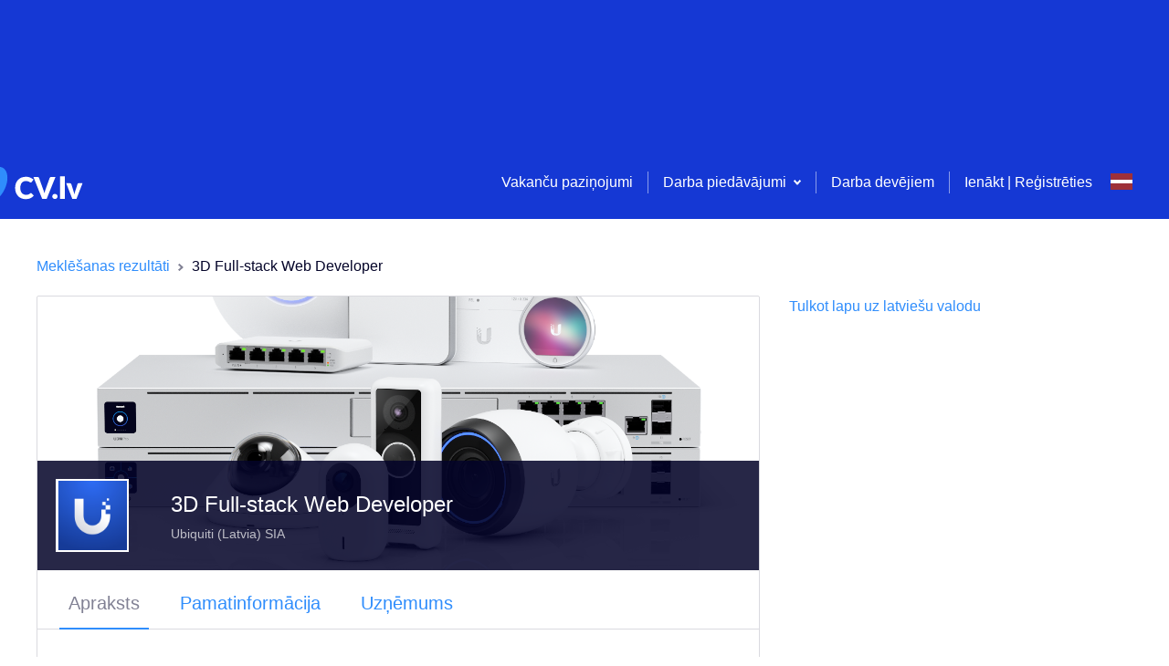

--- FILE ---
content_type: text/html; charset=utf-8
request_url: https://cv.lv/lv/vacancy/1166919/ubiquiti-latvia-sia/3d-full-stack-web-developer?searchId=null
body_size: 219176
content:
<!DOCTYPE html><html lang="lv"><head><meta charSet="utf-8"/><script class="jsx-3800092805">DOMAIN = 'LV'</script><script class="jsx-3800092805">ENVIRONMENT = 'live'</script><link rel="icon" type="image/x-icon" href="/static/favicon.ico" class="jsx-3800092805"/><link rel="apple-touch-icon" sizes="180x180" href="/static/apple-touch-icon.png" class="jsx-3800092805"/><link rel="icon" sizes="96x96" href="/static/android-chrome-96x96.png" class="jsx-3800092805"/><link rel="icon" type="image/png" href="/static/favicon-32x32.png" sizes="32x32" class="jsx-3800092805"/><link rel="icon" type="image/png" href="/static/favicon-16x16.png" sizes="16x16" class="jsx-3800092805"/><link rel="mask-icon" href="/static/safari-pinned-tab.svg" color="#5bbad5" class="jsx-3800092805"/><meta name="msapplication-TileColor" content="#da532c" class="jsx-3800092805"/><meta name="msapplication-TileImage" content="/static/mstile-150x150.png" class="jsx-3800092805"/><meta name="viewport" content="width=device-width, initial-scale=1" class="jsx-3800092805"/><meta name="theme-color" content="white" class="jsx-3800092805"/><script>(function(w,d,s,l,i){w[l]=w[l]||[];w[l].push(
{'gtm.start': new Date().getTime(),event:'gtm.js'}
);var f=d.getElementsByTagName(s)[0],
j=d.createElement(s),dl=l!='dataLayer'?'&l='+l:'';j.async=true;j.src=
'https://www.googletagmanager.com/gtm.js?id='+i+dl;f.parentNode.insertBefore(j,f);
})(window,document,'script','dataLayer','GTM-KWLCMVF');</script><title class="jsx-3800092805">Vakance - 3D Full-stack Web Developer, Ubiquiti (Latvia) SIA  | CV-Online</title><script type="text/plain" data-cookiecategory="analytics">
          (function(h,o,t,j,a,r){
         h.hj=h.hj||function(){(h.hj.q=h.hj.q||[]).push(arguments)};
         h._hjSettings={hjid:1182318,hjsv:6};
         a=o.getElementsByTagName('head')[0];
         r=o.createElement('script');r.async=1;
         r.src=t+h._hjSettings.hjid+j+h._hjSettings.hjsv;
         a.appendChild(r);
     })(window,document,'https://static.hotjar.com/c/hotjar-','.js?sv=');</script><script type="text/plain" data-cookiecategory="analytics">(function(){
          var l=document.createElement("script");l.type="text/javascript";l.async=true;
          l.src='https://ct.leady.com/whu9TetGieshdVP0/L.js';
          var s=document.getElementsByTagName("script")[0];s.parentNode.insertBefore(l,s);
        })();</script><script type="text/plain" data-cookiecategory="functionality" class="jsx-3800092805">
              (function () {
                var w = window;
                var ic = w.Intercom;
                if (typeof ic === "function") {
                  ic('reattach_activator');
                  ic('update', w.intercomSettings);
                } else {
                  var d = document;
                  var i = function () {
                      i.c(arguments);
                    }
                  ;i.q = [];
                  i.c = function (args) {
                    i.q.push(args);
                  };
                  w.Intercom = i;
                  var l = function () {
                    var s = d.createElement('script');
                    s.type = 'text/javascript';
                    s.async = true;
                    s.src = 'https://widget.intercom.io/widget/m4my10wr';
                    var x = d.getElementsByTagName('script')[0];
                    x.parentNode.insertBefore(s, x);
                  };
                  if (document.readyState === 'complete') {
                    l();
                  } else if (w.attachEvent) {
                    w.attachEvent('onload', l);
                  } else {
                    w.addEventListener('load', l, false);
                  }
                }
              })();</script><meta name="description" content="Mūsu klients Ubiquiti (Latvia) SIA  meklē speciālistu savai vakancei 3D Full-stack Web Developer ar darba vietu -" class="jsx-270292618"/><meta name="robots" content="noindex" class="jsx-270292618"/><meta property="og:url" content="https://cv.lv/lv/vacancy/1166919/ubiquiti-latvia-sia/3d-full-stack-web-developer?searchId=null" class="jsx-270292618"/><meta property="og:image" content="https://www.cv.lv/static/logo_social_small_lv.jpg" class="jsx-270292618"/><meta property="og:title" content="Vakance - 3D Full-stack Web Developer, Ubiquiti (Latvia) SIA  | CV-Online" class="jsx-270292618"/><meta property="og:description" content="Mūsu klients Ubiquiti (Latvia) SIA  meklē speciālistu savai vakancei 3D Full-stack Web Developer ar darba vietu -" class="jsx-270292618"/><script type="application/ld+json" class="jsx-270292618">{&quot;@context&quot;:&quot;https://schema.org/&quot;,&quot;@type&quot;:&quot;JobPosting&quot;,&quot;title&quot;:&quot;3D Full-stack Web Developer&quot;,&quot;description&quot;:&quot;&quot;,&quot;identifier&quot;:{&quot;@type&quot;:&quot;PropertyValue&quot;,&quot;name&quot;:&quot;Ubiquiti (Latvia) SIA &quot;,&quot;value&quot;:1166919},&quot;datePosted&quot;:&quot;2024-03-20&quot;,&quot;validThrough&quot;:&quot;2024-04-20&quot;,&quot;employmentType&quot;:[&quot;FULL_TIME&quot;],&quot;hiringOrganization&quot;:{&quot;@type&quot;:&quot;Organization&quot;,&quot;name&quot;:&quot;Ubiquiti (Latvia) SIA &quot;,&quot;sameAs&quot;:&quot;http://careers.ui.com&quot;,&quot;logo&quot;:&quot;https://www.cv.lv/api/v1/files-service/12b74f3e-03ca-4e62-a55b-f020a98055a0&quot;},&quot;jobLocation&quot;:{&quot;@type&quot;:&quot;Place&quot;,&quot;address&quot;:{&quot;@type&quot;:&quot;PostalAddress&quot;,&quot;streetAddress&quot;:&quot;Akmeņu 14&quot;}},&quot;directApply&quot;:false,&quot;baseSalary&quot;:{&quot;@type&quot;:&quot;MonetaryAmount&quot;,&quot;currency&quot;:&quot;EUR&quot;,&quot;value&quot;:{&quot;@type&quot;:&quot;QuantitativeValue&quot;,&quot;unitText&quot;:&quot;MONTHLY&quot;,&quot;minValue&quot;:2500,&quot;maxValue&quot;:8000}}}</script><link rel="alternate" href="https://cv.lv/en/vacancy/1166919/ubiquiti-latvia-sia/3d-full-stack-web-developer?searchId=null" hrefLang="en" class="jsx-270292618"/><link rel="alternate" href="https://cv.lv/ru/vacancy/1166919/ubiquiti-latvia-sia/3d-full-stack-web-developer?searchId=null" hrefLang="ru" class="jsx-270292618"/><link rel="alternate" href="https://cv.lv/lv/vacancy/1166919/ubiquiti-latvia-sia/3d-full-stack-web-developer?searchId=null" hrefLang="lv" class="jsx-270292618"/><meta name="next-head-count" content="28"/><script>DOMAIN = 'LV'</script><script>ENVIRONMENT = 'live'</script><link rel="icon" type="image/x-icon" href="/static/favicon.ico"/><link rel="apple-touch-icon" sizes="180x180" href="/static/apple-touch-icon.png"/><link rel="icon" sizes="96x96" href="/static/android-chrome-96x96.png"/><link rel="icon" type="image/png" href="/static/favicon-32x32.png" sizes="32x32"/><link rel="icon" type="image/png" href="/static/favicon-16x16.png" sizes="16x16"/><link rel="mask-icon" href="/static/safari-pinned-tab.svg" color="#5bbad5"/><meta name="msapplication-TileColor" content="#da532c"/><meta name="msapplication-TileImage" content="/static/mstile-150x150.png"/><meta name="theme-color" content="#ffffff"/><link rel="preload" href="/_next/static/css/a59b9771c4b54ddf.css" as="style"/><link rel="stylesheet" href="/_next/static/css/a59b9771c4b54ddf.css" data-n-g=""/><link rel="preload" href="/_next/static/css/7747a775ff733311.css" as="style"/><link rel="stylesheet" href="/_next/static/css/7747a775ff733311.css" data-n-p=""/><noscript data-n-css=""></noscript><script defer="" nomodule="" src="/_next/static/chunks/polyfills-c67a75d1b6f99dc8.js"></script><script src="/_next/static/chunks/webpack-005709c6618b9daf.js" defer=""></script><script src="/_next/static/chunks/framework-79bce4a3a540b080.js" defer=""></script><script src="/_next/static/chunks/main-7ac5afc19415ab47.js" defer=""></script><script src="/_next/static/chunks/pages/_app-29a8955c54c7c0fb.js" defer=""></script><script src="/_next/static/chunks/3157-098fb87426579677.js" defer=""></script><script src="/_next/static/chunks/129-c1886ad4eec23347.js" defer=""></script><script src="/_next/static/chunks/9723-9f0a8d80e1cee2c3.js" defer=""></script><script src="/_next/static/chunks/3242-073ef782d755d90c.js" defer=""></script><script src="/_next/static/chunks/4803-242326ed70c425a2.js" defer=""></script><script src="/_next/static/chunks/9719-eaf09a19f417818f.js" defer=""></script><script src="/_next/static/chunks/9298-c3fca0c79c79299e.js" defer=""></script><script src="/_next/static/chunks/9883-99ae9637324e784c.js" defer=""></script><script src="/_next/static/chunks/7809-e8b582535f97f30c.js" defer=""></script><script src="/_next/static/chunks/4847-00b5c9edb680fb70.js" defer=""></script><script src="/_next/static/chunks/8075-008776b2c8b78de9.js" defer=""></script><script src="/_next/static/chunks/7759-53a35bd7f305fdb5.js" defer=""></script><script src="/_next/static/chunks/3914-c6351a66df6500f3.js" defer=""></script><script src="/_next/static/chunks/8548-322772be432e84bc.js" defer=""></script><script src="/_next/static/chunks/6104-8434a94139f94c97.js" defer=""></script><script src="/_next/static/chunks/9621-7259b12c93e4ea35.js" defer=""></script><script src="/_next/static/chunks/5466-a16038748fa97469.js" defer=""></script><script src="/_next/static/chunks/pages/vacancy/%5B...params%5D-6ad4278077b9865e.js" defer=""></script><script src="/_next/static/jOTkGGjnxqNl4facxvk6a/_buildManifest.js" defer=""></script><script src="/_next/static/jOTkGGjnxqNl4facxvk6a/_ssgManifest.js" defer=""></script><style id="__jsx-3767641529">.toast-container.jsx-3767641529{position:fixed;top:24px;right:24px;max-width:-webkit-fit-content;max-width:-moz-fit-content;max-width:fit-content;z-index:5000;}@media screen and (max-width:700px){.toast-container.jsx-3767641529{max-width:unset;right:unset;padding:0 24px;}}</style><style id="__jsx-4036078161">.container.jsx-4036078161{display:block;margin:0 auto;padding:0 16px;max-width:1232px;}@media screen and (max-width:700px){.container.jsx-4036078161{max-width:100%;}.container--no-mobile-padding.jsx-4036078161{padding:0 !important;}}</style><style id="__jsx-1642493701">.top-banners.jsx-1642493701{font-size:0;display:block;left:0;top:0;right:0;background:#1538D4;padding:0;z-index:500;min-height:160px;}.top-banners__banner.jsx-1642493701{text-align:center;width:100%;white-space:nowrap;}.top-banners__banner.jsx-1642493701 img.jsx-1642493701{object-fit:cover;max-width:100%;max-height:100%;}@media screen and (max-width:700px){.top-banners.jsx-1642493701{min-height:74px;}}</style><style id="__jsx-2746763428">.loader.jsx-2746763428{height:4px;top:0;width:100%;background:#2F8DFC;overflow:hidden;position:-webkit-sticky;position:sticky;z-index:201;}.loader__bar.jsx-2746763428{background:rgba(255,255,255,0.3);}.loader__bar.jsx-2746763428:before{content:"";position:absolute;background-color:inherit;top:0;height:4px;left:0;bottom:0;will-change:left,right;-webkit-animation:indeterminate 2.1s cubic-bezier(0.65,0.815,0.735,0.395) infinite;-webkit-animation:indeterminate-jsx-2746763428 2.1s cubic-bezier(0.65,0.815,0.735,0.395) infinite;animation:indeterminate-jsx-2746763428 2.1s cubic-bezier(0.65,0.815,0.735,0.395) infinite;}@-webkit-keyframes indeterminate{0%.jsx-2746763428{left:-35%;right:100%;}60%.jsx-2746763428{left:100%;right:-90%;}100%.jsx-2746763428{left:100%;right:-90%;}}@-webkit-keyframes indeterminate-jsx-2746763428{0%{left:-35%;right:100%;}60%{left:100%;right:-90%;}100%{left:100%;right:-90%;}}@keyframes indeterminate-jsx-2746763428{0%{left:-35%;right:100%;}60%{left:100%;right:-90%;}100%{left:100%;right:-90%;}}</style><style id="__jsx-364453650">.page-header__menu.jsx-364453650{float:right;display:-webkit-box;display:-webkit-flex;display:-ms-flexbox;display:flex;-webkit-align-items:center;-webkit-box-align:center;-ms-flex-align:center;align-items:center;height:80px;}.page-header__menu-links.jsx-364453650{display:-webkit-box;display:-webkit-flex;display:-ms-flexbox;display:flex;-webkit-align-items:center;-webkit-box-align:center;-ms-flex-align:center;align-items:center;}.page-header__menu-actions.jsx-364453650{padding:16px 24px;display:-webkit-box;display:-webkit-flex;display:-ms-flexbox;display:flex;-webkit-box-pack:justify;-webkit-justify-content:space-between;-ms-flex-pack:justify;justify-content:space-between;}.page-header__menu-item.jsx-364453650,.page-header__menu-item.jsx-364453650 a.jsx-364453650{color:#fff;}.page-header__menu-item.jsx-364453650:hover,.page-header__menu-item.jsx-364453650:focus{color:#06CDA0;}.page-header__menu-item.jsx-364453650:active{color:#1538D4;}.page-header__menu-item--highlight.jsx-364453650{color:gold !important;font-weight:bold;}.page-header__menu-divider.jsx-364453650{display:inline-block;height:24px;width:20px;}.page-header__menu-divider--pipe.jsx-364453650{width:1px;margin:0 16px;border-right:1px solid rgba(255,255,255,0.5);}.menu-item-icon.jsx-364453650{width:auto !important;display:-webkit-box;display:-webkit-flex;display:-ms-flexbox;display:flex;-webkit-flex-direction:column;-ms-flex-direction:column;flex-direction:column;-webkit-box-pack:center;-webkit-justify-content:center;-ms-flex-pack:center;justify-content:center;}.user-menu.jsx-364453650{padding:0 24px;}@media screen and (min-width:1220px){.page-header__menu-actions.jsx-364453650{display:none;}}@media screen and (max-width:1220px){.page-header__menu.jsx-364453650{background:#fff;width:calc(100vw - 72px);height:100vh;height:100dvh;position:fixed;top:0;right:-100%;-webkit-flex-direction:column;-ms-flex-direction:column;flex-direction:column;z-index:1;-webkit-transition:right .5s;transition:right .5s;}.page-header__menu-header.jsx-364453650{padding:0 24px;font-weight:bold;min-height:40px;line-height:40px;margin-bottom:8px;}.mobile-menu-backdrop.jsx-364453650{width:100vw;height:100vh;margin:0;top:0;left:0;position:fixed;background:#04042980;}body:has(.page-header__menu--open){overflow:hidden !important;}.page-header__menu-item.jsx-364453650{color:inherit;width:100%;padding:0 24px;display:-webkit-box !important;display:-webkit-flex !important;display:-ms-flexbox !important;display:flex !important;-webkit-align-items:center;-webkit-box-align:center;-ms-flex-align:center;align-items:center;gap:8px;}.page-header__menu-item.jsx-364453650:has(.accordion-select__btn) .menu-item-icon.jsx-364453650{padding-top:12px;-webkit-align-self:flex-start;-ms-flex-item-align:start;align-self:flex-start;}.page-header__menu-item.jsx-364453650:not(:has(.page-header__menu-item)){padding:0 24px;min-height:24px;line-height:24px;padding-top:12px;padding-bottom:12px;}.page-header__menu-item.jsx-364453650 .page-header__menu-item.jsx-364453650,.user-menu.jsx-364453650 .page-header__menu-item.jsx-364453650,.user-menu.jsx-364453650 .page-header__menu-item.jsx-364453650 button.jsx-364453650{padding:12px 0;min-height:24px;line-height:24px;-webkit-align-items:start;-webkit-box-align:start;-ms-flex-align:start;align-items:start;}.page-header__menu-item.jsx-364453650 a.jsx-364453650{color:inherit;}.page-header__menu-item.jsx-364453650:has(.login-logout){margin-bottom:24px;}.page-header__menu-item.jsx-364453650:has(button){display:block;}.page-header__menu-item.jsx-364453650:hover{color:inherit;}.page-header__menu.jsx-364453650 div.jsx-364453650{width:100%;-webkit-align-items:start;-webkit-box-align:start;-ms-flex-align:start;align-items:start;}.page-header__menu--open.jsx-364453650{right:0;overflow-y:auto;}.page-header__menu-trigger.jsx-364453650{margin:16px;float:right;}.page-header__menu-links.jsx-364453650{display:block;width:100%;-webkit-align-items:flex-start;-webkit-box-align:flex-start;-ms-flex-align:flex-start;align-items:flex-start;}.page-header__menu-links--underlined.jsx-364453650{border-bottom:1px solid rgba(255,255,255,.2);}.page-header__menu-divider.jsx-364453650{display:none;}.login-logout.jsx-364453650{color:#2F8DFC !important;}.login-logout.jsx-364453650:hover{color:#2F8DFC !important;}.page-header__menu-item.jsx-364453650:has(.login-logout){margin-top:10px;}.page-header__menu-actions.jsx-364453650{-webkit-align-items:start;-webkit-box-align:start;-ms-flex-align:start;align-items:start;padding-bottom:24px;}}</style><style id="__jsx-976540746">.select.jsx-976540746{position:relative;display:-webkit-box;display:-webkit-flex;display:-ms-flexbox;display:flex;max-width:240px;}.select--small.jsx-976540746{width:1px;}.select__btn.jsx-976540746{display:-webkit-box;display:-webkit-flex;display:-ms-flexbox;display:flex;-webkit-align-items:center;-webkit-box-align:center;-ms-flex-align:center;align-items:center;background:none;border:none;outline:none;box-shadow:none;-webkit-appearance:none;-moz-appearance:none;appearance:none;font-size:16px;padding:0;cursor:pointer;}.select__btn.jsx-976540746,.select__btn.jsx-976540746 path{color:#2F8DFC;fill:#2F8DFC;}.select__btn.jsx-976540746:hover,.select__btn.jsx-976540746:hover path,.select__btn.jsx-976540746:focus,.select__btn.jsx-976540746:focus path{color:#14E6AD;fill:#14E6AD;}.select__btn.jsx-976540746:active,.select__btn.jsx-976540746:active path{color:#1538D4;fill:#1538D4;}.select__btn--light.jsx-976540746,.select__btn--light.jsx-976540746 path{fill:#ffffff !important;color:#ffffff !important;}.select__btn-label.jsx-976540746{margin-right:8px;display:block;}.select_btn-arrow.jsx-976540746{display:block;}.select__dropdown.jsx-976540746{display:block;position:absolute;min-width:180px;top:0;right:0;background:#ffffff;box-shadow:0 2px 10px 0 rgba(4,4,41,0.15);border-radius:2px;font-size:14px;overflow:hidden;z-index:200;}.select__dropdown--menu.jsx-976540746{top:2em;right:auto;color:#040429;}.select__dropdown--up.select__dropdown--menu.jsx-976540746{top:auto;bottom:2em;}.select__dropdown--disabled.jsx-976540746{pointer-events:none;}.select__dropdown--up.jsx-976540746{bottom:0;top:auto;}.select__dropdown--down.jsx-976540746{top:75px;bottom:auto;}.select__label.jsx-976540746,.select__item-label.jsx-976540746{display:block;padding:12px;color:#818194;cursor:pointer;pointer-events:none;}.select__list.jsx-976540746{display:block;list-style:none;margin:0;padding:0;max-height:80vh;overflow-y:auto;}.select__item.jsx-976540746{display:block;}.select__item--accent.jsx-976540746{border-top:1px solid #DADADF;color:#EC2359;}.select__item-divider.jsx-976540746{margin:0 0 4px 0;}.select__item-content.jsx-976540746{display:-webkit-box;display:-webkit-flex;display:-ms-flexbox;display:flex;width:100%;-webkit-align-items:center;-webkit-box-align:center;-ms-flex-align:center;align-items:center;-webkit-box-pack:justify;-webkit-justify-content:space-between;-ms-flex-pack:justify;justify-content:space-between;padding:12px;background:#ffffff;border:none;outline:none;cursor:pointer;font-size:14px;line-height:1.5;color:inherit;text-align:left;}.select__item-content--selected.jsx-976540746,.select__item-content.jsx-976540746:hover{background-color:rgba(47, 141, 252, 0.08);}.select__item-content--active.jsx-976540746{background-color:rgb(47,141,252, 0.2);}.select__item-content--disabled.jsx-976540746{color:#B3B3BE;cursor:unset;}.select__item-content.jsx-976540746 svg{margin-right:0;margin-left:auto;}@media screen and (max-width:700px){.select.jsx-976540746{position:inherit;}.select--menu-icon.jsx-976540746{width:1px;height:19px;}.select--narrow.jsx-976540746{position:relative;}.select__dropdown.jsx-976540746{width:100%;}.select__dropdown--footer.jsx-976540746{width:50%;margin-right:130px;margin-bottom:70px;}.select__dropdown--small.jsx-976540746{position:relative;width:-webkit-fit-content;width:-moz-fit-content;width:fit-content;-webkit-transform:translate(-90%,-50%);-ms-transform:translate(-90%,-50%);transform:translate(-90%,-50%);z-index:100;}.select__dropdown--up.select__dropdown--small.jsx-976540746{-webkit-transform:translate(-10%,-50%);-ms-transform:translate(-10%,-50%);transform:translate(-10%,-50%);}.select__dropdown--menu-icon.jsx-976540746{top:90px;width:-webkit-fit-content;width:-moz-fit-content;width:fit-content;-webkit-transform:translate(-10%,0);-ms-transform:translate(-10%,0);transform:translate(-10%,0);}}</style><style id="__jsx-3026797447">.accordion-select.jsx-3026797447{padding:16px 0;display:block;}.accordion-select__btn.jsx-3026797447{width:100%;display:-webkit-box;display:-webkit-flex;display:-ms-flexbox;display:flex;-webkit-flex:0 0 100%;-ms-flex:0 0 100%;flex:0 0 100%;-webkit-align-items:center;-webkit-box-align:center;-ms-flex-align:center;align-items:center;-webkit-box-pack:justify;-webkit-justify-content:space-between;-ms-flex-pack:justify;justify-content:space-between;background:none;border:none;outline:none;box-shadow:none;-webkit-appearance:none;-moz-appearance:none;appearance:none;font-size:16px;cursor:pointer;padding:0;min-height:24px;line-height:24px;padding:12px 0;height:auto;}.accordion-select__btn.jsx-3026797447:has(.is-bold){min-height:40px;}.accordion-select__btn--always-open.jsx-3026797447{cursor:default;-webkit-mouse-events:none;-moz-mouse-events:none;-ms-mouse-events:none;mouse-events:none;}.accordion-select__btn.jsx-3026797447,.accordion-select__btn.jsx-3026797447 path{color:#fff;fill:#fff;}.accordion-select__btn-label.jsx-3026797447{margin-right:8px;font-size:20px;display:block;text-align:left;}.accordion-select__btn-arrow.jsx-3026797447{display:block;margin-right:8px;}.accordion-select__dropdown.jsx-3026797447{display:block;min-width:180px;top:0;right:0;overflow:hidden;}.accordion-select__list.jsx-3026797447{display:block;list-style:none;margin:0;padding:8px 0 0 0;}.accordion-select.jsx-3026797447:not(:has(.is-bold)) .accordion-select__list.jsx-3026797447{padding:0;}.accordion-select__item.jsx-3026797447{display:block;border-top:1px solid rgba(255,255,255,0.15);}.accordion-select__button.jsx-3026797447{padding:0;border-top:none;}.accordion-select__item.jsx-3026797447:first-of-type{border-top:0;}.accordion-select__item-link.jsx-3026797447{color:#fff;font-size:16px;padding:0;border:none;background:transparent;line-height:24px;}.accordion-select__item-link--disabled.jsx-3026797447{color:#B3B3BE;cursor:unset;}.accordion-select__item-button.jsx-3026797447{color:#fff;font-size:14px;border:1px solid #fff;padding:8px 24px;margin:16px 0;background:transparent;}@media screen and (max-width:1220px){.accordion-select__btn.jsx-3026797447,.accordion-select__btn.jsx-3026797447 path,.accordion-select__item-link.jsx-3026797447{color:inherit;fill:#B3B3BE;}.accordion-select.jsx-3026797447{padding:0;}.accordion-select__btn-label.jsx-3026797447{font-size:16px;}.accordion-select__btn-label.is-bold.jsx-3026797447{font-weight:bold;}.accordion-select.jsx-3026797447 .button-plain.jsx-3026797447{color:#B3B3BE;}.accordion-select.jsx-3026797447 li.jsx-3026797447:last-child{padding-bottom:0;}}</style><style id="__jsx-1347514046">.btn.jsx-1347514046{display:-webkit-box;display:-webkit-flex;display:-ms-flexbox;display:flex;-webkit-box-pack:center;-webkit-justify-content:center;-ms-flex-pack:center;justify-content:center;-webkit-align-items:center;-webkit-box-align:center;-ms-flex-align:center;align-items:center;position:relative;font-size:16px;font-weight:bold;line-height:1.4;text-align:center;background:#06CDA0;color:white;padding:8px 16px;border-radius:2px;border:none;outline:none;box-shadow:none;overflow:hidden;cursor:pointer;}.btn.jsx-1347514046::before{content:"";display:block;position:absolute;z-index:0;left:0;top:0;bottom:0;background:linear-gradient(45deg,#14E6AD,#14E6AD,#06CDA0,#06CDA0);-webkit-transform:translate(-75%,0);-ms-transform:translate(-75%,0);transform:translate(-75%,0);-webkit-transition:all 0.3s ease;transition:all 0.3s ease;}.btn.jsx-1347514046:hover.jsx-1347514046::before{-webkit-transform:translate(-50%,0);-ms-transform:translate(-50%,0);transform:translate(-50%,0);}.btn.jsx-1347514046:active.jsx-1347514046::before{-webkit-transform:translate(-25%,0);-ms-transform:translate(-25%,0);transform:translate(-25%,0);}.btn.jsx-1347514046>*{position:relative;z-index:2;}.btn--type-positive.jsx-1347514046{background:rgba(6, 205, 160, 0.15);color:#06CDA0 !important;font-weight:normal;}.btn--type-positive.jsx-1347514046::before{background:linear-gradient(45deg,#14E6AD,#14E6AD,rgba(6, 205, 160, 0.15),rgba(6, 205, 160, 0.15));}.btn--type-secondary.jsx-1347514046{background:#ffffff;color:#2F8DFC !important;font-weight:normal;border:1px solid #DADADF;z-index:0;}.btn--type-secondary.jsx-1347514046::before{background:linear-gradient(45deg,rgb(47,141,252, 0.2),#2F8DFC,transparent,transparent);opacity:0.2;}.btn--type-transparent.jsx-1347514046{background:transparent;color:#ffffff !important;font-weight:normal;border:1px solid rgba(255,255,255,0.5);}.btn--type-transparent.jsx-1347514046::before{background:linear-gradient(45deg,#fff,#fff,#fff,transparent,transparent);opacity:0.5;}.btn--type-negative.jsx-1347514046{background:#ffffff;color:#EC2359 !important;font-weight:normal;border:1px solid #EC2359;}.btn--type-negative.jsx-1347514046::before{background:linear-gradient(45deg,#EC2359,#EC2359,transparent,transparent);opacity:0.2;}.btn--type-disabled.jsx-1347514046,.btn--type-disabled.jsx-1347514046:hover,.btn--type-disabled.jsx-1347514046:active{background:#f2f2f4;color:#B3B3BE;cursor:unset;font-weight:normal;}.btn--type-disabled.jsx-1347514046::before,.btn--type-disabled.jsx-1347514046:hover.jsx-1347514046::before,.btn--type-disabled.jsx-1347514046:active.jsx-1347514046::before{background:linear-gradient(45deg,#EC2359,#EC2359,transparent,transparent);opacity:0.2;}.btn--width-full.jsx-1347514046{width:100%;}.btn--narrow.jsx-1347514046{padding:4px 40px;white-space:nowrap;}.btn--wide.jsx-1347514046{width:140px;}.btn--size-large.jsx-1347514046{padding:16px;}.btn--state-loading.jsx-1347514046{pointer-events:none;opacity:0.6;}.btn--file.jsx-1347514046 input[type=file]{position:absolute;left:0;top:0;right:0;font-size:200px;opacity:0;z-index:5;}.btn--logo.jsx-1347514046{background:#ffffff;border:1px solid #DADADF;z-index:0;padding-left:10%;}.btn--logo.jsx-1347514046::before{background:linear-gradient(45deg,#2F8DFC,#2F8DFC,transparent,transparent);opacity:0.2;}.btn__loader.jsx-1347514046{float:right;position:absolute;right:12px;}</style><style id="__jsx-2763774775">.btn-plain.jsx-2763774775{display:inline-block;border:none;outline:none;box-shadow:none;background:none;padding:0;font:unset;}.btn-plain--standard.jsx-2763774775{color:#2F8DFC;cursor:pointer;font-size:16px;line-height:16px;}.btn-plain--secondary.jsx-2763774775{color:white;}.btn-plain--standard.jsx-2763774775:hover,.btn-plain--standard.jsx-2763774775:active,.btn-plain--standard.btn-plain--loading.jsx-2763774775,.btn-plain--secondary.jsx-2763774775:hover{color:#14E6AD;}.btn-plain--disabled.jsx-2763774775,.btn-plain--disabled.jsx-2763774775:hover,.btn-plain--disabled.jsx-2763774775:active{color:#B3B3BE;cursor:unset;}.btn-plain__loader.jsx-2763774775{margin-left:16px;}.btn-plain--full-width.jsx-2763774775{width:100%;}.btn-plain--lg.jsx-2763774775{font-size:20px;}.btn-plain--h2.jsx-2763774775{font-size:24px;}.btn-plain--align-left.jsx-2763774775{text-align:left;}.btn-plain--negative.jsx-2763774775,.btn-plain--negative.jsx-2763774775:hover,.btn-plain--negative.jsx-2763774775:active{color:#EC2359;cursor:pointer;font-size:16px;}</style><style id="__jsx-2322966276">.language-select.jsx-2322966276{display:inline-block;position:relative;z-index:1000;}.language-select__btn.jsx-2322966276{display:block;background:none;border:none;outline:none;box-shadow:none;-webkit-appearance:none;-moz-appearance:none;appearance:none;width:24px;height:40px;padding:0;cursor:pointer;}.language-select__btn--no-height.jsx-2322966276{height:inherit;padding-top:3.1px;}.language-select__btn--wide.jsx-2322966276{width:40px;height:initial;}.language-select__btn-arrow.jsx-2322966276{margin-left:8px;padding-bottom:4px;}.language-select__btn-arrow.jsx-2322966276 svg{fill:white !important;}.language-select__dropdown.jsx-2322966276{display:block;position:absolute;min-width:180px;top:8px;right:0;background:#ffffff;box-shadow:0 2px 10px 0 rgba(4,4,41,0.15);border-radius:2px;font-size:14px;overflow:hidden;}.language-select__label.jsx-2322966276{display:block;padding:10px 16px 9px;color:#818194;}.language-select__list.jsx-2322966276{display:block;list-style:none;margin:0;padding:0;}.language-select__item.jsx-2322966276{display:block;}.language-select__button.jsx-2322966276{display:-webkit-box;display:-webkit-flex;display:-ms-flexbox;display:flex;width:100%;-webkit-align-items:center;-webkit-box-align:center;-ms-flex-align:center;align-items:center;padding:12px;background:#ffffff;border:none;outline:none;cursor:pointer;font-size:14px;line-height:1.5;}.language-select__button.jsx-2322966276:hover,.language-select__button--selected.jsx-2322966276{background-color:rgba(47, 141, 252, 0.08);}.language-select__button.jsx-2322966276 svg{margin:0 16px 0 0;}.language-select__button.jsx-2322966276 svg:nth-of-type(2){margin-right:0;margin-left:auto;}@media screen and (max-width:1220px){.language-select__dropdown.jsx-2322966276{left:0;}.language-select__dropdown--inverse.jsx-2322966276{left:auto;right:-8px;}}</style><style id="__jsx-1096026829">.authentication.jsx-1096026829{width:100%;text-align:center;outline:none;max-width:600px;overflow-y:auto;}.authentication-selector.jsx-1096026829{display:-webkit-box;display:-webkit-flex;display:-ms-flexbox;display:flex;-webkit-box-pack:space-evenly;-webkit-justify-content:space-evenly;-ms-flex-pack:space-evenly;justify-content:space-evenly;padding:24px 100px 0;margin-bottom:24px;border-bottom:1px solid #DADADF;}.authentication-selector__button.jsx-1096026829{width:100%;display:-webkit-box;display:-webkit-flex;display:-ms-flexbox;display:flex;-webkit-box-pack:center;-webkit-justify-content:center;-ms-flex-pack:center;justify-content:center;-webkit-align-items:center;-webkit-box-align:center;-ms-flex-align:center;align-items:center;min-height:50px;}.authentication-selector__button--selected.jsx-1096026829{border-bottom:2px solid #2F8DFC;}@media screen and (max-width:700px){.authentication.jsx-1096026829{overflow-y:auto;outline:none;max-width:100%;margin-top:0;width:100%;height:100%;min-height:1000px;}.authentication-selector.jsx-1096026829{margin-top:8px;padding:0;}}</style><style id="__jsx-332140769">.page-header.jsx-332140769{display:block;position:absolute;left:0;top:0;right:0;height:80px;background:#1538D4;padding:0;z-index:500;}.page-header__logo.jsx-332140769{display:-webkit-inline-box;display:-webkit-inline-flex;display:-ms-inline-flexbox;display:inline-flex;-webkit-align-items:center;-webkit-box-align:center;-ms-flex-align:center;align-items:center;height:80px;cursor:pointer;}.page-header__logo--xmas.jsx-332140769{margin-top:-16px;}.page-header__container.jsx-332140769{display:-webkit-box;display:-webkit-flex;display:-ms-flexbox;display:flex;-webkit-box-pack:justify;-webkit-justify-content:space-between;-ms-flex-pack:justify;justify-content:space-between;-webkit-align-items:end;-webkit-box-align:end;-ms-flex-align:end;align-items:end;margin:0 auto;padding:0 16px;max-width:1232px;}@media screen {.page-header__logo.jsx-332140769{display:inline-block;height:80px;margin-left:-80px;margin-top:15px;}}@media screen and (max-width:700px){.page-header.jsx-332140769{position:absolute;max-width:100%;height:56px;top:0;z-index:2000;}.page-header__logo.jsx-332140769{height:56px;}.page-header__menu.jsx-332140769{float:right;display:-webkit-box;display:-webkit-flex;display:-ms-flexbox;display:flex;-webkit-box-pack:justify;-webkit-justify-content:space-between;-ms-flex-pack:justify;justify-content:space-between;-webkit-align-items:center;-webkit-box-align:center;-ms-flex-align:center;align-items:center;height:56px;}.page-header__logo--xmas.jsx-332140769{margin-top:-8px;}}</style><style id="__jsx-957425931">.breadcrumbs.jsx-957425931{padding-bottom:20px;display:-webkit-box;display:-webkit-flex;display:-ms-flexbox;display:flex;}.breadcrumbs__link.jsx-957425931{cursor:pointer;}.breadcrumbs__divider.jsx-957425931{width:24px;text-align:center;}.breadcrumbs__current.jsx-957425931:first-letter{text-transform:capitalize;}@media screen and (max-width:700px){.breadcrumbs.jsx-957425931{-webkit-flex-direction:row-reverse;-ms-flex-direction:row-reverse;flex-direction:row-reverse;-webkit-box-pack:start;-webkit-justify-content:start;-ms-flex-pack:start;justify-content:start;-webkit-align-items:center;-webkit-box-align:center;-ms-flex-align:center;align-items:center;gap:4px;}.breadcrumbs__current.jsx-957425931{display:none;}.breadcrumbs__divider.jsx-957425931{-webkit-transform:rotate(180deg);-ms-transform:rotate(180deg);transform:rotate(180deg);line-height:0;}}</style><style id="__jsx-474450052">.vacancy-details__section.jsx-474450052{margin-top:16px;border-bottom:1px solid #DADADF;text-align:justify;padding-bottom:16px;}.vacancy-details__section-text.jsx-474450052{margin-top:16px;}.vacancy-details__section.jsx-474450052:first-child{padding-top:0;}.vacancy-details__section.jsx-474450052:last-child{border-bottom:0;padding-bottom:0;}.vacancy-details__section-list.jsx-474450052{padding:0 16px;}.vacancy-details__image.jsx-474450052{display:-webkit-box;display:-webkit-flex;display:-ms-flexbox;display:flex;-webkit-box-pack:center;-webkit-justify-content:center;-ms-flex-pack:center;justify-content:center;-webkit-align-items:center;-webkit-box-align:center;-ms-flex-align:center;align-items:center;}.vacancy-details__image.jsx-474450052 img.jsx-474450052{display:block;max-width:100%;object-fit:contain;}.vacancy-details__section.jsx-474450052 img:not([class]){display:block;max-width:100%;object-fit:contain;}</style><style id="__jsx-1832010541">.label.jsx-1832010541{display:inline-block;vertical-align:top;border:1px solid #DADADF;border-radius:4px;margin:0 8px 8px 0;padding:3px 16px;}.label--dark.jsx-1832010541{background:#040429;color:#fff;}.label-icon.jsx-1832010541{display:-webkit-box;display:-webkit-flex;display:-ms-flexbox;display:flex;-webkit-align-items:center;-webkit-box-align:center;-ms-flex-align:center;align-items:center;-webkit-box-pack:justify;-webkit-justify-content:space-between;-ms-flex-pack:justify;justify-content:space-between;}@media print{.label.jsx-1832010541{padding:0;border:none !important;margin:0;}.label.jsx-1832010541::after{content:", ";white-space:pre;}.label.jsx-1832010541:last-child.jsx-1832010541::after{content:"";}}</style><style id="__jsx-3235828561">.vacancy-highlights__salary.jsx-3235828561{line-height:1.5;padding-bottom:24px;vertical-align:middle;}.vacancy-highlights__salary-icon.jsx-3235828561{margin-right:8px;}.vacancy-highlights__salary-title.jsx-3235828561{-webkit-box-pack:justify;-webkit-justify-content:space-between;-ms-flex-pack:justify;justify-content:space-between;display:-webkit-box;display:-webkit-flex;display:-ms-flexbox;display:flex;font-size:32px;}.vacancy-highlights__salary-amount.jsx-3235828561{margin-left:auto;}.vacancy-highlights__salary-text.jsx-3235828561{padding:8px 0;display:-webkit-inline-box;display:-webkit-inline-flex;display:-ms-inline-flexbox;display:inline-flex;-webkit-align-items:center;-webkit-box-align:center;-ms-flex-align:center;align-items:center;height:32px;}.vacancy-highlights__section.jsx-3235828561{border-top:1px solid #DADADF;padding:24px 0;-webkit-box-pack:justify;-webkit-justify-content:space-between;-ms-flex-pack:justify;justify-content:space-between;display:-webkit-box;display:-webkit-flex;display:-ms-flexbox;display:flex;}.vacancy-highlights__section-list.jsx-3235828561{list-style:none;padding:0;}.vacancy-highlights__section-column.jsx-3235828561{-webkit-flex:50%;-ms-flex:50%;flex:50%;}.vacancy-highlights__remote-badge.jsx-3235828561{display:-webkit-box;display:-webkit-flex;display:-ms-flexbox;display:flex;-webkit-align-items:center;-webkit-box-align:center;-ms-flex-align:center;align-items:center;gap:8px;position:relative;}.vacancy-highlights__badge.jsx-3235828561{display:inline-block;padding:4px 12px;background-color:#DADADF;border-radius:4px;font-size:14px;font-weight:500;}.vacancy-highlights__info-button-wrapper.jsx-3235828561{position:relative;display:-webkit-inline-box;display:-webkit-inline-flex;display:-ms-inline-flexbox;display:inline-flex;-webkit-align-items:center;-webkit-box-align:center;-ms-flex-align:center;align-items:center;}.vacancy-highlights__info-button-wrapper.jsx-3235828561 .btn-plain{padding:0;width:16px;height:16px;}.vacancy-highlights__info-button-wrapper.jsx-3235828561 svg{width:16px;height:16px;}.vacancy-highlights__info-button-wrapper.jsx-3235828561 svg path{fill:#818194 !important;}.vacancy-highlights__info-button-wrapper.jsx-3235828561 .btn-plain:hover{opacity:0.7;}.vacancy-highlights__info-bubble.jsx-3235828561{position:absolute;left:0;top:100%;margin-top:8px;background-color:#fff;color:#040429;padding:16px;border:1px solid #DADADF;border-radius:4px;font-size:14px;line-height:1.5;max-width:280px;min-width:200px;z-index:10;box-shadow:0 2px 8px rgba(0,0,0,0.1);white-space:normal;display:block;font-weight:normal;text-align:left;}.vacancy-highlights__info-bubble.jsx-3235828561::before{content:'';position:absolute;bottom:100%;left:16px;border:6px solid transparent;border-bottom-color:#fff;}.vacancy-highlights__info-bubble.jsx-3235828561::after{content:'';position:absolute;bottom:100%;left:17px;border:5px solid transparent;border-bottom-color:#DADADF;margin-bottom:1px;}.vacancy-highlights__info-bubble.jsx-3235828561 *{color:inherit;font-size:inherit;line-height:inherit;font-weight:inherit;}@media screen and (max-width:700px){.vacancy-highlights__salary.jsx-3235828561{padding:8px 0;}.vacancy-highlights__salary-title.jsx-3235828561{font-size:20px;}.vacancy-highlights__salary-text.jsx-3235828561{margin:16px 0 24px;}.vacancy-highlights__section.jsx-3235828561{-webkit-flex-direction:column;-ms-flex-direction:column;flex-direction:column;padding:16px 0;}.vacancy-highlights__section-column.jsx-3235828561{margin:8px 0;}.vacancy-highlights__section-list.jsx-3235828561{margin:8px 0;}}</style><style id="__jsx-740246525">.vacancy-employer-video.jsx-740246525{position:relative;width:100%;height:0;padding-bottom:56.25%;}.vacancy-employer-video__frame.jsx-740246525{position:absolute;top:0;left:0;width:100%;height:100%;}.vacancy-employer-gallery.jsx-740246525{display:-webkit-box;display:-webkit-flex;display:-ms-flexbox;display:flex;-webkit-flex-wrap:wrap;-ms-flex-wrap:wrap;flex-wrap:wrap;-webkit-box-pack:justify;-webkit-justify-content:space-between;-ms-flex-pack:justify;justify-content:space-between;}.vacancy-employer-gallery.jsx-740246525 img.jsx-740246525{cursor:pointer;-webkit-flex:1;-ms-flex:1;flex:1;max-height:180px;width:auto;max-width:100%;margin:4px;object-fit:cover;object-position:center;}.vacancy-employer-gallery__container.jsx-740246525{display:-webkit-box;display:-webkit-flex;display:-ms-flexbox;display:flex;-webkit-flex-direction:column;-ms-flex-direction:column;flex-direction:column;width:100%;height:100%;}.vacancy-employer-gallery__close.jsx-740246525{display:-webkit-box;display:-webkit-flex;display:-ms-flexbox;display:flex;width:200px;margin:20px 60px;color:#fff;}.vacancy-employer-gallery__close-icon.jsx-740246525{margin-right:16px;margin-top:2px;}.vacancy-employer-gallery__content.jsx-740246525{width:1200px;height:672px;-webkit-align-self:center;-ms-flex-item-align:center;align-self:center;display:-webkit-box;display:-webkit-flex;display:-ms-flexbox;display:flex;-webkit-box-flex:1;-webkit-flex-grow:1;-ms-flex-positive:1;flex-grow:1;-webkit-flex-wrap:wrap;-ms-flex-wrap:wrap;flex-wrap:wrap;-webkit-box-pack:justify;-webkit-justify-content:space-between;-ms-flex-pack:justify;justify-content:space-between;}.vacancy-employer-image__container.jsx-740246525{display:-webkit-box;display:-webkit-flex;display:-ms-flexbox;display:flex;-webkit-align-items:center;-webkit-box-align:center;-ms-flex-align:center;align-items:center;-webkit-box-pack:center;-webkit-justify-content:center;-ms-flex-pack:center;justify-content:center;margin:0;max-height:100%;padding-bottom:20px;}.vacancy-employer-gallery__arrow-l.jsx-740246525,.vacancy-employer-gallery__arrow-r.jsx-740246525{-webkit-align-self:center;-ms-flex-item-align:center;align-self:center;}.vacancy-employer-gallery__arrow-l.jsx-740246525:hover path,.vacancy-employer-gallery__arrow-r.jsx-740246525:hover path{fill:#14E6AD !important;}.vacancy-employer-image.jsx-740246525{object-fit:contain;max-width:971px;max-height:100%;width:auto;height:auto;}@media screen and (max-width:700px){.vacancy-employer-gallery.jsx-740246525 img.jsx-740246525{max-height:100px;}.vacancy-employer-gallery__close.jsx-740246525{margin:20px;}.vacancy-employer-gallery__content.jsx-740246525{width:auto;}.vacancy-employer-image__container.jsx-740246525{max-width:100%;height:auto;margin:0;}.vacancy-employer-gallery__arrow-l.jsx-740246525,.vacancy-employer-gallery__arrow-r.jsx-740246525{display:none;}.vacancy-employer-image.jsx-740246525{max-width:100%;}}</style><style id="__jsx-2720671842">.vacancy-content.jsx-2720671842{border:1px solid #DADADF;border-radius:2px;margin:0 0 24px 0;}.vacancy-content-header.jsx-2720671842{display:-webkit-box;display:-webkit-flex;display:-ms-flexbox;display:flex;position:relative;color:#ffffff;border-radius:2px 2px 0 0;margin-bottom:8px;padding:0;min-height:88px;}.vacancy-content-header__images.jsx-2720671842{display:-webkit-box;display:-webkit-flex;display:-ms-flexbox;display:flex;-webkit-flex-direction:column;-ms-flex-direction:column;flex-direction:column;-webkit-align-content:center;-ms-flex-line-pack:center;align-content:center;width:100%;}.vacancy-content-header-cover__area.jsx-2720671842{width:100%;height:300px;overflow:hidden;}.vacancy-content-header-cover__area--no-img.jsx-2720671842{height:120px;}.vacancy-content-header-cover__area.jsx-2720671842 path{width:100%;-webkit-transform:scale(1.1);-ms-transform:scale(1.1);transform:scale(1.1);}.vacancy-content-header-cover__area.jsx-2720671842 *{width:100%;height:300px;object-fit:cover;object-position:center;}.vacancy-content-header-logo__area.jsx-2720671842{width:100%;height:120px;margin-top:-120px;padding:20px 20px 20px;background:rgba(4,4,41,0.86);display:-webkit-box;display:-webkit-flex;display:-ms-flexbox;display:flex;-webkit-align-items:center;-webkit-box-align:center;-ms-flex-align:center;align-items:center;}.vacancy-content-header-logo__img.jsx-2720671842{margin-right:46px;background:white;height:80px;width:80px;display:-webkit-box;display:-webkit-flex;display:-ms-flexbox;display:flex;-webkit-align-items:center;-webkit-box-align:center;-ms-flex-align:center;align-items:center;-webkit-box-pack:center;-webkit-justify-content:center;-ms-flex-pack:center;justify-content:center;}.vacancy-content-header-logo__img.jsx-2720671842 *{max-width:80px;max-height:80px;padding:2px;}.vacancy-content-header-logo__position.jsx-2720671842{color:#fff;margin:0;font-size:24px;}.vacancy-content-header-logo__position.jsx-2720671842:first-letter{text-transform:capitalize;}.vacancy-content-header-logo__employer.jsx-2720671842{display:block;font-size:14px;opacity:0.7;margin-top:4px;margin-bottom:0;}.vacancy-content-header-logo__employer.jsx-2720671842 a{color:white;}.vacancy-content-action__container.jsx-2720671842{display:inline-block;float:right;}.vacancy-content-actions.jsx-2720671842{display:-webkit-box;display:-webkit-flex;display:-ms-flexbox;display:flex;-webkit-box-pack:justify;-webkit-justify-content:space-between;-ms-flex-pack:justify;justify-content:space-between;}.vacancy-content-action.jsx-2720671842{display:-webkit-box;display:-webkit-flex;display:-ms-flexbox;display:flex;position:relative;list-style:none;padding:14px;cursor:pointer;color:#2F8DFC;}.vacancy-content-action.jsx-2720671842:last-of-type{padding-right:0;}.vacancy-content-action.jsx-2720671842:last-of-type svg{margin-bottom:-6px;}.vacancy-content-action-icon.jsx-2720671842{width:24px;height:24px;margin-right:8px;}.vacancy-content-header__language.jsx-2720671842{margin-left:auto;}.vacancy-content__url.jsx-2720671842{border:none;width:100%;min-height:800px;}.vacancy-content-mobile-header.jsx-2720671842{text-align:center;margin:28px 0 16px 0;}.vacancy-content-mobile-header__images.jsx-2720671842{display:-webkit-box;display:-webkit-flex;display:-ms-flexbox;display:flex;-webkit-flex-direction:column;-ms-flex-direction:column;flex-direction:column;-webkit-align-content:center;-ms-flex-line-pack:center;align-content:center;width:100%;}.vacancy-content-mobile-header-cover__area.jsx-2720671842{background:#0c1d7e;width:100%;min-height:80px;max-height:180px;overflow:hidden;}.vacancy-content-mobile-header-cover__area.jsx-2720671842 *{width:100%;height:182px;object-fit:cover;object-position:center;}.vacancy-content-mobile-header-logo__area.jsx-2720671842{width:100%;height:80px;display:-webkit-box;display:-webkit-flex;display:-ms-flexbox;display:flex;-webkit-align-self:center;-ms-flex-item-align:center;align-self:center;-webkit-align-items:center;-webkit-box-align:center;-ms-flex-align:center;align-items:center;-webkit-flex-direction:column;-ms-flex-direction:column;flex-direction:column;}.vacancy-content-mobile-header-logo__img.jsx-2720671842{width:80px;height:80px;background:#fff;border:1px solid #DADADF;display:-webkit-box;display:-webkit-flex;display:-ms-flexbox;display:flex;-webkit-align-items:center;-webkit-box-align:center;-ms-flex-align:center;align-items:center;-webkit-box-pack:center;-webkit-justify-content:center;-ms-flex-pack:center;justify-content:center;margin-top:-40px;}.vacancy-content-mobile-header-logo__img.jsx-2720671842 img{max-width:78px;max-height:78px;}.vacancy-content-mobile-header__position.jsx-2720671842{font-size:20px;margin-top:-20px;text-align:center;}.vacancy-content-mobile-header__position.jsx-2720671842:first-letter{text-transform:capitalize;}.vacancy-content-header__employer.jsx-2720671842{font-size:14px;color:#818194;}.vacancy-content-views-hide.jsx-2720671842{display:none;}@media screen and (max-width:1000px){.react-tabs__tab{margin-right:12px !important;}}@media screen and (max-width:700px){.vacancy-content.jsx-2720671842{border:0;margin:0 0 8px 0;}.vacancy-content-action__container.jsx-2720671842{display:-webkit-box;display:-webkit-flex;display:-ms-flexbox;display:flex;padding:10px;margin-right:0;background:rgba(218,218,223,0.2);width:100%;-webkit-box-pack:center;-webkit-justify-content:center;-ms-flex-pack:center;justify-content:center;position:relative;}.vacancy-content-action.jsx-2720671842{padding:0;margin:8px;}.vacancy-content-actions.jsx-2720671842{-webkit-box-pack:justify;-webkit-justify-content:space-between;-ms-flex-pack:justify;justify-content:space-between;position:relative;}.vacancy-content-header-logo__employer.jsx-2720671842{text-align:center;}.vacancy-content-mobile-header__language.jsx-2720671842{position:absolute;right:4px;margin-top:12px;}}</style><style id="__jsx-2528838113">.mobile-expired.jsx-2528838113{color:#818194;}</style><style id="__jsx-1177641036">.sidebar.jsx-1177641036{display:block;border:1px solid #DADADF;border-radius:2px;margin:0 0 24px 0;position:-webkit-sticky;position:sticky;top:0;}.sidebar__padded-content.jsx-1177641036{padding:24px;background:#fff;}@media screen and (max-width:700px){.sidebar.jsx-1177641036{position:fixed;width:100vw;top:auto;bottom:0;margin:auto 0 0 0;background:#fff;box-shadow:0 1px 8px 0 rgba(4,4,41,0.15);}.sidebar__padded-content.jsx-1177641036{padding:24px 16px 3px 16px;}}</style><style id="__jsx-1854876935">.salary-label.jsx-1854876935{display:inline-block;vertical-align:top;background:#bea06d;border:1px solid #bea06d;color:#ffffff;font-size:14px;line-height:24px;font-weight:bold;border-radius:2px;padding:0 16px;margin:10px 8px 0;}.salary-label--plain.jsx-1854876935{font-weight:bold;}@media screen and (max-width:915px){.salary-label.jsx-1854876935{padding:0 16px;margin-left:0;}}</style><style id="__jsx-2081582791">.similar.jsx-2081582791{padding:24px;background:rgba(4, 4, 41, 0.05);display:-webkit-box;display:-webkit-flex;display:-ms-flexbox;display:flex;-webkit-flex-direction:column;-ms-flex-direction:column;flex-direction:column;}.similar--hidden.jsx-2081582791{display:none;}.similar__title.jsx-2081582791{margin-left:auto;margin-right:auto;font-size:20px;color:#818194;margin-bottom:24px;}.similar__content.jsx-2081582791{display:-webkit-box;display:-webkit-flex;display:-ms-flexbox;display:flex;-webkit-align-items:center;-webkit-box-align:center;-ms-flex-align:center;align-items:center;-webkit-box-pack:justify;-webkit-justify-content:space-between;-ms-flex-pack:justify;justify-content:space-between;-webkit-flex-wrap:wrap;-ms-flex-wrap:wrap;flex-wrap:wrap;}.similar__content--vertical.jsx-2081582791{-webkit-flex-direction:column;-ms-flex-direction:column;flex-direction:column;}.similar__item.jsx-2081582791{background:white;border:1px solid #DADADF;width:30%;height:170px;padding:16px;overflow:hidden;text-overflow:ellipsis;cursor:pointer;}.similar__item--vertical.jsx-2081582791{width:100%;margin-bottom:16px;}.similar__item-content.jsx-2081582791{display:-webkit-box;display:-webkit-flex;display:-ms-flexbox;display:flex;margin-top:8px;}.similar__item-logo.jsx-2081582791{border:1px solid #DADADF;width:100px;height:100px;display:-webkit-box;display:-webkit-flex;display:-ms-flexbox;display:flex;-webkit-align-items:center;-webkit-box-align:center;-ms-flex-align:center;align-items:center;-webkit-box-pack:center;-webkit-justify-content:center;-ms-flex-pack:center;justify-content:center;-webkit-flex:0 0 100px;-ms-flex:0 0 100px;flex:0 0 100px;}.similar__item-logo.jsx-2081582791 img.jsx-2081582791{width:98px;height:98px;}.similar__item-info.jsx-2081582791{margin-left:16px;overflow:hidden;text-overflow:ellipsis;}.similar__item-position.jsx-2081582791{font-weight:bold;white-space:nowrap;text-transform:capitalize;}.similar__item-info--negative.jsx-2081582791{color:#EC2359;}@media screen and (max-width:700px){.similar.jsx-2081582791{margin:0 -16px 16px -16px;}.similar__content.jsx-2081582791{-webkit-flex-direction:column;-ms-flex-direction:column;flex-direction:column;}.similar__item.jsx-2081582791{width:100%;margin-bottom:16px;}}</style><style id="__jsx-270292618">.job-ad.jsx-270292618{display:-webkit-box;display:-webkit-flex;display:-ms-flexbox;display:flex;-webkit-align-items:flex-start;-webkit-box-align:flex-start;-ms-flex-align:flex-start;align-items:flex-start;}.job-ad__content.jsx-270292618{width:66%;}@media screen and (max-width:700px){.job-ad.jsx-270292618{display:block;margin:-55px -16px 0 -16px;}.job-ad__translate.jsx-270292618{border-top:1px solid rgba(4,4,41,0.15);padding:16px 8px 16px 16px;}.job-ad__content.jsx-270292618{width:100%;}}</style><style id="__jsx-4282795148">.page-footer.jsx-4282795148{display:block;min-height:120px;border-top:1px solid #DADADF;padding-top:8px;}.page-footer__section.jsx-4282795148{display:-webkit-box;display:-webkit-flex;display:-ms-flexbox;display:flex;-webkit-box-pack:start;-webkit-justify-content:flex-start;-ms-flex-pack:start;justify-content:flex-start;padding:0;}.page-footer__section-column.jsx-4282795148{-webkit-flex:auto;-ms-flex:auto;flex:auto;}.page-footer__section-separator.jsx-4282795148{border-left:1px solid #DADADF;margin:24px -64px 24px 32px;display:block;content:' ';-webkit-flex:auto;-ms-flex:auto;flex:auto;}.page-footer__section-content.jsx-4282795148{display:-webkit-box;display:-webkit-flex;display:-ms-flexbox;display:flex;-webkit-flex-direction:column;-ms-flex-direction:column;flex-direction:column;-webkit-box-pack:center;-webkit-justify-content:center;-ms-flex-pack:center;justify-content:center;-webkit-align-items:flex-start;-webkit-box-align:flex-start;-ms-flex-align:flex-start;align-items:flex-start;margin:8px -7px 8px 16px;list-style:none;padding:0;min-height:100px;line-height:2;}.page-footer__section-notext.jsx-4282795148{padding-top:4px;}.page-footer__section-social.jsx-4282795148{display:-webkit-box;display:-webkit-flex;display:-ms-flexbox;display:flex;-webkit-box-pack:start;-webkit-justify-content:flex-start;-ms-flex-pack:start;justify-content:flex-start;max-width:140px;}.page-footer__section-social.jsx-4282795148>*.jsx-4282795148{padding:8px 8px 0 0;}.page-footer__section-employers.jsx-4282795148{height:100%;display:-webkit-box;display:-webkit-flex;display:-ms-flexbox;display:flex;-webkit-align-items:center;-webkit-box-align:center;-ms-flex-align:center;align-items:center;-webkit-box-pack:center;-webkit-justify-content:center;-ms-flex-pack:center;justify-content:center;padding-left:10px;}.page-footer__section-employers-link.jsx-4282795148{width:100%;border:1px solid #DADADF;padding:8px 40px;text-align:center;}.page-footer__section-employers-link.jsx-4282795148:hover{background-color:rgba(47,141,252,0.2);color:#2F8DFC;}.page-footer__cvo.jsx-4282795148{color:#818194;font-size:14px;}@media screen and (min-width:701px) and (max-width:1180px){.page-footer.jsx-4282795148{max-width:100%;padding:8px 16px 16px;margin-bottom:90px;}.page-container:has(.cover) .page-footer.jsx-4282795148{margin-bottom:0;}.page-footer__section.jsx-4282795148{display:-webkit-box;display:-webkit-flex;display:-ms-flexbox;display:flex;-webkit-flex-wrap:wrap;-ms-flex-wrap:wrap;flex-wrap:wrap;-webkit-box-pack:justify;-webkit-justify-content:space-between;-ms-flex-pack:justify;justify-content:space-between;padding:0;}.page-footer__section-column--news.jsx-4282795148{-webkit-order:-1;-ms-flex-order:-1;order:-1;-webkit-flex:1 100%;-ms-flex:1 100%;flex:1 100%;-webkit-align-self:flex-start;-ms-flex-item-align:start;align-self:flex-start;margin-right:0;}.page-footer__section-column--news.jsx-4282795148 .page-footer__section-content.jsx-4282795148{-webkit-box-pack:start;-webkit-justify-content:flex-start;-ms-flex-pack:start;justify-content:flex-start;-webkit-align-items:flex-start;-webkit-box-align:flex-start;-ms-flex-align:flex-start;align-items:flex-start;min-height:40px;}.page-footer__section-column--about.jsx-4282795148 .page-footer__section-content.jsx-4282795148{-webkit-box-pack:start;-webkit-justify-content:flex-start;-ms-flex-pack:start;justify-content:flex-start;-webkit-align-items:flex-start;-webkit-box-align:flex-start;-ms-flex-align:flex-start;align-items:flex-start;}.page-footer__section-column--about.jsx-4282795148{-webkit-flex:1 10%;-ms-flex:1 10%;flex:1 10%;white-space:nowrap;}.page-footer__section-employers.jsx-4282795148{-webkit-flex:1 30%;-ms-flex:1 30%;flex:1 30%;}.page-footer__section-employers.jsx-4282795148{padding-left:0;padding-bottom:30px;}.page-footer__section-content.jsx-4282795148{display:-webkit-box;display:-webkit-flex;display:-ms-flexbox;display:flex;-webkit-flex-direction:column;-ms-flex-direction:column;flex-direction:column;-webkit-box-pack:center;-webkit-justify-content:center;-ms-flex-pack:center;justify-content:center;-webkit-align-items:center;-webkit-box-align:center;-ms-flex-align:center;align-items:center;margin:0;list-style:none;padding:0;min-height:100px;line-height:2;}.page-footer__section-notext.jsx-4282795148{padding-top:4px;}.page-footer__section-social.jsx-4282795148{display:-webkit-box;display:-webkit-flex;display:-ms-flexbox;display:flex;-webkit-box-pack:start;-webkit-justify-content:flex-start;-ms-flex-pack:start;justify-content:flex-start;max-width:140px;}.page-footer__section-social.jsx-4282795148>*.jsx-4282795148{padding:8px 8px 0 0;}.page-footer__section-employers-link.jsx-4282795148{width:100%;border:1px solid #DADADF;padding:8px 40px;text-align:center;}.page-footer__section-employers-link.jsx-4282795148:hover{background-color:rgba(47,141,252,0.2);color:#2F8DFC;}.page-footer__cvo.jsx-4282795148{color:white;height:15px;}.page-footer__cvo.hide-desktop.jsx-4282795148{display:-webkit-box !important;display:-webkit-flex !important;display:-ms-flexbox !important;display:flex !important;-webkit-flex-direction:column !important;-ms-flex-direction:column !important;flex-direction:column !important;-webkit-align-items:flex-start !important;-webkit-box-align:flex-start !important;-ms-flex-align:flex-start !important;align-items:flex-start !important;margin-top:0;color:#818194;-webkit-order:4;-ms-flex-order:4;order:4;-webkit-flex:1 100%;-ms-flex:1 100%;flex:1 100%;}.page-footer__cvo.hide-desktop.jsx-4282795148>*.jsx-4282795148{margin-bottom:5px !important;}.page-footer__section-separator.jsx-4282795148{border-left:none;margin:0;}}@media screen and (max-width:700px){.page-footer.jsx-4282795148{max-width:100%;padding:8px 16px 16px;margin-bottom:90px;}.page-container:has(.cover) .page-footer.jsx-4282795148{margin-bottom:0;}.page-footer__section.jsx-4282795148{-webkit-flex-direction:column;-ms-flex-direction:column;flex-direction:column;padding:0;}.page-footer__section-column.jsx-4282795148{margin:-15px;}.page-footer__section-column--employers.jsx-4282795148{margin:24px 0 32px 8px;width:50%;}.page-footer__section-employers.jsx-4282795148{padding-left:0;}.page-footer__section-content.jsx-4282795148{margin:0 0 -4px 24px;border:0;-webkit-align-items:flex-start;-webkit-box-align:flex-start;-ms-flex-align:flex-start;align-items:flex-start;}.page-footer__cvo.jsx-4282795148{margin-left:8px;margin-top:-5px;}}</style><style id="__jsx-1558650277">.ReactModalPortal{position:fixed;z-index:4000;}.ReactModal__Body--open{overflow:hidden;background:rgba(4,4,41,0.2);}.ReactModal__Body--open .page-container .top-banners,.ReactModal__Body--open .page-container .page-header,.ReactModal__Body--open .page-container .page-content,.ReactModal__Body--open .page-container .page-footer{-webkit-filter:blur(8px);filter:blur(8px);overflow:hidden;}.ReactModal__Overlay{background:none !important;}.ReactModal__Overlay:before{content:'';position:absolute;left:0;top:0;height:100vh;height:100dvh;width:100vw;background:rgba(4,4,41,0.5) !important;z-index:1;}.ReactModal__Content{z-index:2;-webkit-filter:none;filter:none;}@media screen and (max-width:700px){.modal-menu-content{top:0;bottom:0;width:100%;outline:none;}}</style><style id="__jsx-2172612449">*{box-sizing:border-box;}#c-inr{font-family:'Open Sans',Helvetica,sans-serif;}body{font-family:'Open Sans',Helvetica,sans-serif;line-height:1.5;font-size:16px;color:#040429;margin:0;padding:0;background-color:white;}.no-scroll{overflow-y:hidden;}a:not(.no-inner-style) svg,label:not(.no-inner-style) svg,button:not(.no-inner-style) svg{fill:#2F8DFC !important;}a:not(.no-inner-style):hover svg,label:not(.no-inner-style):hover svg,button:not(.no-inner-style):hover svg{fill:#14E6AD !important;}._hj-widget-container button:not(.no-inner-style){color:#fff !important;}._hj-widget-container button:not(.no-inner-style) svg{fill:#fff !important;}._hj-widget-container button:not(.no-inner-style):hover svg{fill:#fff !important;}a:not(.no-inner-style):active svg{fill:#1538D4 !important;}h1{font-size:32px;font-weight:normal;margin:24px 0 8px 0;}h2{font-size:24px;font-weight:normal;margin:0 0 8px 0;}h3{font-size:20px;font-weight:normal;margin:16px 0 8px 0;}a{color:#2F8DFC;-webkit-text-decoration:none;text-decoration:none;cursor:pointer;}a:hover{color:#06CDA0;}a:focus{color:#06CDA0;outline:none;}a:active{color:#1538D4;}a>u{-webkit-text-decoration:none;text-decoration:none;border-bottom:1px solid transparent;}a:hover>u{border-bottom-color:inherit;}p{margin:0 0 24px 0;}hr{border:none;border-top:1px solid #DADADF;margin:24px 0;}.secondary-text{font-size:14px;color:#818194;}.link-button,.link-button__full-width{display:-webkit-box;display:-webkit-flex;display:-ms-flexbox;display:flex;-webkit-box-pack:center;-webkit-justify-content:center;-ms-flex-pack:center;justify-content:center;-webkit-align-items:center;-webkit-box-align:center;-ms-flex-align:center;align-items:center;position:relative;font-size:16px;line-height:1.4;text-align:center;color:#2F8DFC !important;font-weight:normal;border:1px solid #DADADF;z-index:0;background:#ffffff;border-radius:2px;outline:none;box-shadow:none;overflow:hidden;cursor:pointer;width:100%;}.link-button,.link-button__full-width::before{content:"";display:block;position:absolute;z-index:0;left:0;top:0;bottom:0;width:400%;background:linear-gradient(45deg,rgba(47,141,252,0.2),rgba(47,141,252,0.2),rgba(47,141,252,0),rgba(47,141,252,0));-webkit-transform:translate(-75%,0);-ms-transform:translate(-75%,0);transform:translate(-75%,0);-webkit-transition:all 0.3s ease;transition:all 0.3s ease;}.link-button,.link-button__full-width:hover::before{-webkit-transform:translate(-50%,0);-ms-transform:translate(-50%,0);transform:translate(-50%,0);}.link-button,.link-button__full-width:active::before{-webkit-transform:translate(-25%,0);-ms-transform:translate(-25%,0);transform:translate(-25%,0);}.link-button__secondary{display:-webkit-box;display:-webkit-flex;display:-ms-flexbox;display:flex;-webkit-box-pack:center;-webkit-justify-content:center;-ms-flex-pack:center;justify-content:center;-webkit-align-items:center;-webkit-box-align:center;-ms-flex-align:center;align-items:center;position:relative;font-size:16px;line-height:1.4;text-align:center;color:#2F8DFC !important;font-weight:normal;border:1px solid #DADADF;z-index:0;padding:8px 16px;background:#ffffff;border-radius:2px;outline:none;box-shadow:none;overflow:hidden;cursor:pointer;width:100%;}.link-button__secondary::before{content:"";display:block;position:absolute;z-index:0;left:0;top:0;bottom:0;background:linear-gradient(45deg,rgba(47,141,252,0.2),rgba(47,141,252,0.2),rgba(47,141,252,0),rgba(47,141,252,0));-webkit-transform:translate(-75%,0);-ms-transform:translate(-75%,0);transform:translate(-75%,0);-webkit-transition:all 0.3s ease;transition:all 0.3s ease;width:400%;}.link-button{padding:8px 16px;}.link-button__full-width{padding:16px;}.link-button__long,.link-button__green,.link-button__narrow{display:-webkit-box;display:-webkit-flex;display:-ms-flexbox;display:flex;-webkit-box-pack:center;-webkit-justify-content:center;-ms-flex-pack:center;justify-content:center;-webkit-align-items:center;-webkit-box-align:center;-ms-flex-align:center;align-items:center;position:relative;font-size:16px;font-weight:bold;line-height:1.4;text-align:center;background:#06CDA0;color:white;padding:16px;border-radius:2px;outline:none;box-shadow:none;overflow:hidden;cursor:pointer;width:100%;}.link-button__long,.link-button__green,.link-button__narrow::before{content:"";display:block;position:absolute;z-index:0;top:0;bottom:0;width:400%;-webkit-transform:translate(-75%,0);-ms-transform:translate(-75%,0);transform:translate(-75%,0);}.link-button__green,.link-button__narrow::before{left:0;}.link-button__narrow:active,.link-button__narrow:focus{color:white;}.link-button__long{left:57px;}.link-button__long,.link-button__green,.link-button__narrow:hover::before{-webkit-transform:translate(-50%,0);-ms-transform:translate(-50%,0);transform:translate(-50%,0);}.link-button__long:hover,.link-button__green:hover{background:linear-gradient(45deg,#14E6AD,#14E6AD,#06CDA0,#06CDA0);}.link-button__long,.link-button__green,.link-button__narrow:active::before{-webkit-transform:translate(-25%,0);-ms-transform:translate(-25%,0);transform:translate(-25%,0);}.link-button__long,.link-button__green,.link-button__narrow>*{position:relative;z-index:2;}.link-button__green{padding:16px;width:100%;margin-left:90px;}.link-button__narrow,.link-button__long{padding:8px 16px;}.link-button__narrow:hover,.link-button__long:hover,.link-button__green:hover{color:white;}.link-button__disabled,.link-button__disabled-full-width{background:#f2f2f4;color:#B3B3BE;cursor:unset;font-weight:normal;width:100%;display:-webkit-box;display:-webkit-flex;display:-ms-flexbox;display:flex;-webkit-box-pack:center;-webkit-justify-content:center;-ms-flex-pack:center;justify-content:center;-webkit-align-items:center;-webkit-box-align:center;-ms-flex-align:center;align-items:center;position:relative;}.link-button__disabled,.link-button__disabled-full-width::before{background:linear-gradient(45deg,rgba(#EC2359,0.2),rgba(#EC2359,0.2),rgba(#EC2359,0),rgba(#EC2359,0));}.link-button__disabled{padding:8px 16px;}.link-button__disabled-full-width{padding:16px;}.link-button__disabled-full-width:hover{color:#B3B3BE;}.link-btn{display:-webkit-inline-box;display:-webkit-inline-flex;display:-ms-inline-flexbox;display:inline-flex;-webkit-align-items:center;-webkit-box-align:center;-ms-flex-align:center;align-items:center;background:none;border:none;outline:none;color:#2F8DFC;padding:0;font-size:16px;cursor:pointer;}.link-btn:hover{color:#06CDA0;}.link-btn:focus{color:#06CDA0;}.link-btn:active{color:#1538D4;}.link-btn>svg{margin:0 8px 0 0;}.link-btn path{fill:currentColor;}.hide{display:none !important;}.static-tooltip{display:block;margin-top:-12px;margin-bottom:16px;}.react-select{margin:0 0 16px 0;}.react-select__control{background:rgba(218, 218, 223, 0.2) !important;border:1px solid #DADADF !important;border-radius:2px !important;font-size:16px !important;line-height:1.5 !important;}.react-select--state-error .react-select__control{border-color:#EC2359 !important;}.react-select__value-container{padding:8px 16px !important;min-height:54px !important;}.react-select__indicator-separator{display:none !important;}.react-select__multi-value{background:#ffffff !important;border:1px solid #DADADF !important;border-radius:2px !important;padding:4px 8px !important;}.react-select__multi-value__label{padding:0 !important;font-size:14px !important;line-height:22px !important;}.react-select__multi-value__remove{background:none !important;margin:0 0 0 8px !important;}.react-select__multi-value__remove:hover g{fill:#2F8DFC !important;opacity:1 !important;}.react-select__group{border-top:1px solid #DADADF;}.react-select__group:first-child{border-top:none;}.react-tabs{-webkit-tap-highlight-color:transparent;}.react-tabs__tab-list{border-bottom:1px solid #DADADF;margin:0;padding:0 24px;font-size:20px;}.react-tabs__tab-list--centered{display:-webkit-box;display:-webkit-flex;display:-ms-flexbox;display:flex;-webkit-flex-direction:row;-ms-flex-direction:row;flex-direction:row;-webkit-box-pack:center;-webkit-justify-content:center;-ms-flex-pack:center;justify-content:center;}.react-tabs__tab{display:inline-block;bottom:-1px;position:relative;list-style:none;padding:12px 10px;margin:0 24px 0 0;border-bottom:2px solid transparent;cursor:pointer;color:#2F8DFC;}.react-tabs__tab--selected{background:#fff;border-color:#2F8DFC;color:#818194;}.react-tabs__tab--disabled{color:GrayText;cursor:default;}.react-tabs__tab:focus{outline:none;}.react-tabs__tab:focus:after{content:"";position:absolute;height:2px;left:0;right:0;bottom:-2px;}.react-tabs__tab-panel{display:none;padding:32px 24px;}.react-tabs__tab-panel.no-padding{padding:32px 0;}.react-tabs__tab-panel--selected{display:block;}.rdw-option-wrapper:hover{box-shadow:none !important;}#cc_div a{color:#2F8DFC;-webkit-text-decoration:none;text-decoration:none;}#cc_div a:active{color:#1538D4;}#cc_div a:hover,#cc_div a:focus{color:#06CDA0;outline:none;}#s-bns .c-bn:first-child,#s-bns .c-bn:first-child:hover,#s-bns .c-bn:first-child:active,#c-bns.swap .c-bn:last-child,#c-bns.swap .c-bn:last-child:hover,#c-bns.swap .c-bn:last-child:active{background:#06CDA0;border:none;font-weight:bold;}#s-bns .c-bn,#c-bns.swap .c-bn:first-child{background:transparent;border-color:#DADADF;color:#2F8DFC;font-weight:normal;}#s-bns .c-bn:hover,#s-bns .c-bn:active,#c-bns.swap .c-bn:first-child:hover,#c-bns.swap .c-bn:first-child:active{background:rgb(47,141,252, 0.2);border-color:#DADADF;color:#2F8DFC;}#s-bl .c-bl.b-ex{background:transparent;border:1px solid #DADADF;}#s-cnt .b-bn .b-tl:hover{background:transparent;}.cc_div .b-tg .c-tg{background:#B3B3BE;}.cc_div .b-tg .c-tgl:checked~.c-tg{background:#06CDA0;}@media screen and (min-width:700px){.hide-desktop{display:none !important;}}@media screen and (max-width:1220px){.hide-tablet{display:none !important;}}@media screen and (max-width:700px){.hide-mobile{display:none !important;}h1{font-weight:normal;margin:0 0 8px 0;}h2{font-weight:normal;margin:0 0 8px 0;}h3{font-weight:normal;margin:0 0 8px 0;}.react-tabs__tab-list{display:-webkit-box;display:-webkit-flex;display:-ms-flexbox;display:flex;-webkit-box-pack:justify;-webkit-justify-content:space-between;-ms-flex-pack:justify;justify-content:space-between;font-size:16px;}.react-tabs__tab{padding:8px;margin:0 8px 0 0 !important;}.react-tabs__tab-panel{padding:16px 16px;}.react-tabs__tab-panel.no-padding{padding:32px 24px;}.react-select__value-container{min-height:46px !important;}}@media screen and (min-width:700px) and (max-width:1220px){.show-tablet{display:block !important;vertical-align:center;}}.icon--draugiem:hover rect{fill:#E15F29;}.icon--youtube:hover rect{fill:#FF0000;}.icon--facebook:hover rect{fill:#345EB2;}.icon-twitter:hover rect{fill:#040429;}.icon--linkedin:hover rect{fill:#408AC9;}.icon--instagram:hover rect:first-child{fill:#DD2A7B;}@media print{.almc-footer{display:none;}}</style><style id="__jsx-3800092805">.page-container.jsx-3800092805{position:relative;display:-webkit-box;display:-webkit-flex;display:-ms-flexbox;display:flex;-webkit-flex-direction:column;-ms-flex-direction:column;flex-direction:column;min-height:100vh;min-height:100dvh;margin:0 auto;}.page-preview.jsx-3800092805{pointer-events:none;zoom:75%;}.page-preview--mobile.jsx-3800092805{margin-top:-56px;zoom:100%;}.page-preview.jsx-3800092805 .react-tabs__tab-list *{pointer-events:auto;}.top-banner.jsx-3800092805{display:block;left:0;top:0;right:0;overflow:visible;background:#1538D4;padding:0;z-index:500;}.page-impersonator.jsx-3800092805{width:100%;background:#EC2359;padding:16px;color:#fff;text-align:center;}.page-impersonator.jsx-3800092805 svg{margin-right:16px;display:inline-block;margin-bottom:-2px;}.page-impersonator.jsx-3800092805 path{fill:#fff;}.page-wrapper.jsx-3800092805{position:relative;display:-webkit-box;display:-webkit-flex;display:-ms-flexbox;display:flex;-webkit-flex-direction:column;-ms-flex-direction:column;flex-direction:column;-webkit-flex:1 0 auto;-ms-flex:1 0 auto;flex:1 0 auto;padding-top:80px;}.page-content.jsx-3800092805{padding:40px 0 40px;}.page-content.jsx-3800092805:has(.cover){padding:40px 0 0;}.page-content--loading.jsx-3800092805{padding:36px 0 40px;}.page-content--no-top.jsx-3800092805,.page-content--no-top.jsx-3800092805:has(.cover){padding-top:0;}.page-content--no-bottom.jsx-3800092805{padding-bottom:0;}.page-content--full-bottom.jsx-3800092805{-webkit-flex:1;-ms-flex:1;flex:1;}.page-container--blur.jsx-3800092805{-webkit-filter:blur(8px);filter:blur(8px);}.page-content--column.jsx-3800092805{display:-webkit-box;display:-webkit-flex;display:-ms-flexbox;display:flex;-webkit-flex-direction:column;-ms-flex-direction:column;flex-direction:column;}@media screen and (max-width:700px){.page-wrapper.jsx-3800092805{padding-top:56px;}.page-content.jsx-3800092805{padding-top:24px;padding-bottom:0;}.page-content--loading.jsx-3800092805{padding-top:20px;}.cookie-consent-container{-webkit-box-pack:center !important;-webkit-justify-content:center !important;-ms-flex-pack:center !important;justify-content:center !important;}.cookie-consent-button{margin-top:0px !important;}.cookie-consent-text{max-width:100% !important;text-align:center;}}.page-content--no-top.jsx-3800092805{padding-top:0;}#alma-footer.jsx-3800092805{position:relative;z-index:0;height:-webkit-fit-content;height:-moz-fit-content;height:fit-content;}</style></head><body><div id="__next" data-reactroot=""><div id="modal-container" class="style_modal-container__lR2Rf"></div><div class="jsx-3767641529 toast-container"></div><div class="jsx-3800092805 page-container"><div class="jsx-3800092805 top-banner"><div class="jsx-1642493701 top-banners"><div class="jsx-4036078161 container"></div></div></div><div class="jsx-3800092805 page-wrapper"><header class="jsx-332140769 page-header"><div class="jsx-332140769 page-header__container"><a href="/" class="jsx-332140769 page-header__logo"><svg class="hide-mobile" height="50" xmlns="http://www.w3.org/2000/svg" viewBox="0 0 145 52"><g fill-rule="evenodd" clip-rule="evenodd" fill="#fff"><path d="M77.2 38.2c.1 0 .3 0 .4.1.1.1.3.1.4.3l2.3 2.4c-1 1.3-2.3 2.3-3.8 3-1.5.7-3.3 1-5.4 1-1.9 0-3.6-.3-5.1-1-1.5-.6-2.8-1.5-3.8-2.7-1-1.1-1.8-2.5-2.4-4-.5-1.6-.8-3.3-.8-5.2 0-1.8.3-3.5.9-5.1.6-1.6 1.5-2.9 2.5-4 1.1-1.1 2.4-2 3.9-2.6 1.5-.6 3.2-.9 5-.9.9 0 1.8.1 2.6.2.8.2 1.6.4 2.3.7.7.3 1.4.6 2 1.1.8.3 1.3.8 1.8 1.2l-2 2.7c-.1.2-.3.3-.4.4-.2.1-.4.2-.8.2-.2 0-.4 0-.6-.1l-.6-.3c-.2-.1-.4-.3-.7-.4-.2-.2-.5-.3-.9-.4-.3-.1-.7-.2-1.2-.3-.4-.1-1-.1-1.6-.1-1 0-1.8.2-2.6.5-.6.2-1.3.7-1.9 1.4-.6.7-1 1.5-1.3 2.5-.3 1-.5 2.1-.5 3.4 0 1.3.2 2.4.5 3.4s.8 1.8 1.4 2.5c.6.7 1.3 1.2 2.1 1.5.8.4 1.7.5 2.6.5.5 0 1 0 1.4-.1.4-.1.8-.1 1.2-.3.4-.1.7-.3 1.1-.5.3-.2.7-.5 1-.8.1-.1.3-.2.4-.3.2.1.4.1.6.1M105.1 19.7l-10 24.9h-5.2l-10-24.9h4.6c.5 0 .9.1 1.2.4.3.2.5.5.7.9l4.8 13.4c.2.6.5 1.2.7 1.9.2.7.4 1.4.6 2.2.2-.8.3-1.5.5-2.2.2-.7.4-1.3.6-1.9L98.4 21c.1-.3.4-.6.7-.9.3-.3.7-.4 1.2-.4h4.8zM101.5 41.9c0-.4.1-.8.2-1.1.2-.4.4-.7.6-.9.3-.3.6-.5.9-.6.4-.2.8-.2 1.2-.2.4 0 .8.1 1.2.2.4.2.7.4 1 .6.3.3.5.6.6.9.2.4.2.7.2 1.1 0 .4-.1.8-.2 1.2-.2.4-.4.7-.6.9-.3.3-.6.5-1 .6-.4.1-.8.2-1.2.2-.4 0-.8-.1-1.2-.2-.4-.1-.7-.4-.9-.6-.3-.3-.5-.6-.6-.9-.1-.4-.2-.7-.2-1.2M110.4 44.6h5.3V19h-5.3zM136 26.9l-6.9 17.8h-4.8l-6.9-17.8h4.4c.4 0 .7.1.9.3.3.2.4.4.5.7l2.5 8c.2.7.4 1.3.6 1.9.2.6.3 1.2.4 1.8.3-1.2.6-2.5 1-3.8l2.6-8c.1-.3.3-.5.5-.7.3-.2.5-.3.9-.3h4.3z"></path></g><g fill-rule="evenodd" clip-rule="evenodd"><path d="M44.2 8.9c-4.4-1.9-10.1.3-15 5 1.2 2.1 2.3 4.3 3.3 6.7 4.5 11.2 4 22.3-.7 27.7 5.6-1.4 11.6-6.9 15.3-14.7 5.1-10.8 3.8-21.8-2.9-24.7" fill="#2f8dfc"></path><path d="M25.6 47.9c-6.7-2.9-8-13.9-2.9-24.7 1.7-3.7 4-6.8 6.5-9.3C23.3 4 14.5-1.7 7.8.7-.3 3.6-2.4 17.3 3.1 31.2 8.6 45.1 19.7 54 27.8 51c1.5-.6 2.9-1.5 4-2.8-2.2.6-4.3.6-6.2-.3" fill="#fefefe"></path><path d="M29.2 14c-2.5 2.5-5.1 5.6-6.9 9.3-5.1 10.8-3.5 22.2 3.3 25.1 1.9.8 4 .5 6.2 0 4.7-5.4 5.2-16.4.7-27.7-.9-2.5-2-4.7-3.3-6.7z" fill="#e9e9e9"></path></g></svg><svg class="hide-desktop" height="32" xmlns="http://www.w3.org/2000/svg" viewBox="0 0 82 32"><g fill-rule="evenodd" clip-rule="evenodd" fill="#fff"><path d="M46.32 22.92c.06 0 .18 0 .24.06s.18.06.24.18l1.38 1.44c-.6.78-1.38 1.38-2.28 1.8-.9.42-1.98.6-3.24.6-1.14 0-2.16-.18-3.06-.6-.9-.36-1.68-.9-2.28-1.62-.6-.66-1.08-1.5-1.44-2.4-.3-.96-.48-1.98-.48-3.12 0-1.08.18-2.1.54-3.06.36-.96.9-1.74 1.5-2.4a6.96 6.96 0 0 1 2.34-1.56c.9-.36 1.92-.54 3-.54.54 0 1.08.06 1.56.12.48.12.96.24 1.38.42.42.18.84.36 1.2.66.48.18.78.48 1.08.72l-1.2 1.62c-.06.12-.18.18-.24.24a.93.93 0 0 1-.48.12c-.12 0-.24 0-.36-.06l-.36-.18c-.12-.06-.24-.18-.42-.24-.12-.12-.3-.18-.54-.24-.18-.06-.42-.12-.72-.18-.24-.06-.6-.06-.96-.06-.6 0-1.08.12-1.56.3-.36.12-.78.42-1.14.84-.36.42-.6.9-.78 1.5-.18.6-.3 1.26-.3 2.04s.12 1.44.3 2.04.48 1.08.84 1.5c.36.42.78.72 1.26.9.48.24 1.02.3 1.56.3.3 0 .6 0 .84-.06s.48-.06.72-.18c.24-.06.42-.18.66-.3.18-.12.42-.3.6-.48.06-.06.18-.12.24-.18.12.06.24.06.36.06M63.06 11.82l-6 14.94h-3.12l-6-14.94h2.76c.3 0 .54.06.72.24.18.12.3.3.42.54l2.88 8.04c.12.36.3.72.42 1.14.12.42.24.84.36 1.32.12-.48.18-.9.3-1.32.12-.42.24-.78.36-1.14l2.88-8.04c.06-.18.24-.36.42-.54.18-.18.42-.24.72-.24h2.88zM60.9 25.14c0-.24.06-.48.12-.66.12-.24.24-.42.36-.54.18-.18.36-.3.54-.36.24-.12.48-.12.72-.12s.48.06.72.12c.24.12.42.24.6.36.18.18.3.36.36.54.12.24.12.42.12.66 0 .24-.06.48-.12.72-.12.24-.24.42-.36.54-.18.18-.36.3-.6.36s-.48.12-.72.12-.48-.06-.72-.12-.42-.24-.54-.36c-.18-.18-.3-.36-.36-.54-.06-.24-.12-.42-.12-.72M66.24 26.76h3.18V11.4h-3.18zM81.6 16.14l-4.14 10.68h-2.88l-4.14-10.68h2.64c.24 0 .42.06.54.18.18.12.24.24.3.42l1.5 4.8c.12.42.24.78.36 1.14.12.36.18.72.24 1.08.18-.72.36-1.5.6-2.28l1.56-4.8c.06-.18.18-.3.3-.42.18-.12.3-.18.54-.18h2.58z"></path></g><g fill-rule="evenodd" clip-rule="evenodd"><path d="M26.52 5.34c-2.64-1.14-6.06.18-9 3 .72 1.26 1.38 2.58 1.98 4.02 2.7 6.72 2.4 13.38-.42 16.62 3.36-.84 6.96-4.14 9.18-8.82 3.06-6.48 2.28-13.08-1.74-14.82" fill="#2f8dfc"></path><path d="M15.36 28.74c-4.02-1.74-4.8-8.34-1.74-14.82 1.02-2.22 2.4-4.08 3.9-5.58C13.98 2.4 8.7-1.02 4.68.42c-4.86 1.74-6.12 9.96-2.82 18.3 3.3 8.34 9.96 13.68 14.82 11.88.9-.36 1.74-.9 2.4-1.68-1.32.36-2.58.36-3.72-.18" fill="#fefefe"></path><path d="M17.52 8.4c-1.5 1.5-3.06 3.36-4.14 5.58-3.06 6.48-2.1 13.32 1.98 15.06 1.14.48 2.4.3 3.72 0 2.82-3.24 3.12-9.84.42-16.62-.54-1.5-1.2-2.82-1.98-4.02z" fill="#e9e9e9"></path></g></svg></a><div class="jsx-364453650 hide-mobile"><div class="jsx-364453650 page-header__menu hide-mobile"><div class="jsx-364453650 page-header__menu-links"><div class="jsx-364453650 page-header__menu-item"><div class="jsx-364453650 menu-item-icon hide-desktop show-tablet"><svg width="24" height="24" fill="none" xmlns="http://www.w3.org/2000/svg"><path fill-rule="evenodd" clip-rule="evenodd" d="M18 8.69 19.81 18v.01H22v1H2v-1h2.19L6 8.7c.37-2.05 1.93-3.71 4-4.37v-.82c0-1.1.9-2 2-2s2 .9 2 2v.82c2.07.66 3.63 2.32 4 4.36ZM12 2.5c-.55 0-1 .45-1 1v.58a6.3 6.3 0 0 1 2 0V3.5c0-.55-.45-1-1-1ZM6.98 8.87 5.21 18v.01h13.58l-1.77-9.12C16.73 7.28 15.55 6 14 5.4a5.37 5.37 0 0 0-4-.01c-1.56.6-2.73 1.88-3.02 3.48ZM15 20c0 1.66-1.34 3-3 3s-3-1.34-3-3h6Zm-3 2c.74 0 1.38-.4 1.73-1h-3.46c.34.6.99 1 1.73 1Z" fill="#2F8DFC"></path></svg></div><a class="jsx-364453650" href="/lv/notification"><span>Vakanču paziņojumi</span></a></div><span class="jsx-364453650 page-header__menu-divider page-header__menu-divider--pipe"></span><div class="jsx-364453650 page-header__menu-item"><div class="jsx-364453650 menu-item-icon hide-desktop show-tablet"><svg width="24" height="24" fill="none" xmlns="http://www.w3.org/2000/svg"><path fill-rule="evenodd" clip-rule="evenodd" d="M7.5 5v1H2v14h20V6h-5.5V5A2.5 2.5 0 0 0 14 2.5h-4A2.5 2.5 0 0 0 7.5 5ZM10 3.5A1.5 1.5 0 0 0 8.5 5v1h7V5A1.5 1.5 0 0 0 14 3.5h-4Zm11 4V7H3v.5A5.5 5.5 0 0 0 8.5 13h7A5.5 5.5 0 0 0 21 7.5ZM3 10.966A6.495 6.495 0 0 0 8.5 14h7a6.495 6.495 0 0 0 5.5-3.034V19H3v-8.034Z" fill="#2F8DFC"></path></svg></div><div class="jsx-364453650 hide-tablet"><span class="jsx-976540746 select"><button type="button" class="jsx-976540746 select__btn select__btn--light"><span class="jsx-976540746 select__btn-label">Darba piedāvājumi</span><span class="jsx-976540746 select_btn-arrow"><svg xmlns="http://www.w3.org/2000/svg" width="8" height="8"><path d="M8 1.5 6.667 0 4 3 1.333 0 0 1.5 4 6z" fill-rule="evenodd"></path></svg></span></button><div style="height:0;position:absolute;visibility:hidden" class="jsx-976540746 select__dropdown select__dropdown--disabled select__dropdown--menu"><div class=""><ul class="jsx-976540746 select__list"><li class="jsx-976540746 select__item "><a class="jsx-976540746 select__item-content" href="/lv/search?limit=20&amp;offset=0&amp;isHourlySalary=false"><span>Visas vakances</span></a></li><li class="jsx-976540746 select__item "><a class="jsx-976540746 select__item-content" href="/lv/locations"><span>Vakances pēc atrašanās vietas</span></a></li><li class="jsx-976540746 select__item "><a class="jsx-976540746 select__item-content" href="/lv/categories"><span>Vakances pēc amatu kategorijas</span></a></li><li class="jsx-976540746 select__item "><a class="jsx-976540746 select__item-content" href="/lv/employers"><span>Vakances pēc uzņēmuma</span></a></li><li class="jsx-976540746 select__item "><a class="jsx-976540746 select__item-content" href="/lv/popular"><span>Vakances pēc populārākajiem meklējumiem</span></a></li><li class="jsx-976540746 select__item "><a class="jsx-976540746 select__item-content" href="/lv/search?limit=20&amp;offset=0&amp;suitableForRefugees=true"><span>Вітаємо українців</span></a></li></ul></div></div></span></div><div class="jsx-364453650 hide-desktop show-tablet job-offers-accordion"><span class="jsx-3026797447 accordion-select"><button type="button" aria-label="Darba piedāvājumi" class="jsx-3026797447 accordion-select__btn "><span class="jsx-3026797447 accordion-select__btn-label">Darba piedāvājumi</span><span class="jsx-3026797447 accordion-select__btn-arrow"><svg xmlns="http://www.w3.org/2000/svg" width="8" height="8"><path d="M8 1.5 6.667 0 4 3 1.333 0 0 1.5 4 6z" fill-rule="evenodd"></path></svg></span></button><div style="height:0;position:absolute;visibility:hidden" class="jsx-3026797447 accordion-select__dropdown"><ul class="jsx-3026797447 accordion-select__list"><li class="jsx-3026797447 accordion-select__item accordion-select__link"><div class="jsx-364453650 page-header__menu-item"><a class="jsx-3026797447 accordion-select__item-link" href="/lv/search?limit=20&amp;offset=0&amp;isHourlySalary=false"><span>Visas vakances</span></a></div></li><li class="jsx-3026797447 accordion-select__item accordion-select__link"><div class="jsx-364453650 page-header__menu-item"><a class="jsx-3026797447 accordion-select__item-link" href="/lv/locations"><span>Vakances pēc atrašanās vietas</span></a></div></li><li class="jsx-3026797447 accordion-select__item accordion-select__link"><div class="jsx-364453650 page-header__menu-item"><a class="jsx-3026797447 accordion-select__item-link" href="/lv/categories"><span>Vakances pēc amatu kategorijas</span></a></div></li><li class="jsx-3026797447 accordion-select__item accordion-select__link"><div class="jsx-364453650 page-header__menu-item"><a class="jsx-3026797447 accordion-select__item-link" href="/lv/employers"><span>Vakances pēc uzņēmuma</span></a></div></li><li class="jsx-3026797447 accordion-select__item accordion-select__link"><div class="jsx-364453650 page-header__menu-item"><a class="jsx-3026797447 accordion-select__item-link" href="/lv/popular"><span>Vakances pēc populārākajiem meklējumiem</span></a></div></li><li class="jsx-3026797447 accordion-select__item accordion-select__link"><div class="jsx-364453650 page-header__menu-item"><a class="jsx-3026797447 accordion-select__item-link" href="/lv/search?limit=20&amp;offset=0&amp;suitableForRefugees=true"><span>Вітаємо українців</span></a></div></li></ul></div></span></div></div><span class="jsx-364453650 page-header__menu-divider page-header__menu-divider--pipe"></span><div class="jsx-364453650 page-header__menu-item"><div class="jsx-364453650 menu-item-icon hide-desktop show-tablet"><svg width="24" height="24" fill="none" xmlns="http://www.w3.org/2000/svg"><path fill-rule="evenodd" clip-rule="evenodd" d="M3.75 5.4 8 2h8l4.25 3.4A2 2 0 0 1 21 6.96V22H3V6.961A2 2 0 0 1 3.75 5.4ZM4 21V6.961a1 1 0 0 1 .375-.78L8.351 3h.772l.87 3.042-1.014 9.114L12 18.781l3.02-3.625-1.012-9.114L14.877 3h.772l3.976 3.18a1 1 0 0 1 .375.781V21H4Zm9.837-18h-3.674l.714 2.5h2.246l.714-2.5Zm-2.89 3.5-.927 8.343L12 17.218l1.98-2.375-.928-8.343h-2.104Z" fill="#2F8DFC"></path></svg></div><a class="jsx-364453650" href="/lv/services"><span>Darba devējiem</span></a></div><span class="jsx-364453650 page-header__menu-divider page-header__menu-divider--pipe"></span><span class="jsx-364453650 page-header__menu-item hide-desktop show-tablet"><button type="button" class="jsx-1347514046 btn btn--width-full btn--narrow btn--type-secondary"><span class="jsx-364453650 login-logout"><span>Ienākt | Reģistrēties</span></span></button></span></div><div class="jsx-364453650 page-header__menu-links "><button type="button" class="jsx-2763774775 btn-plain btn-plain--standard btn-plain--secondary"><span>Ienākt | Reģistrēties</span></button><span class="jsx-364453650 page-header__menu-divider"></span></div><div class="jsx-364453650 page-header__menu-links hide-mobile hide-tablet"><span class="jsx-2322966276 language-select"><button type="button" aria-label="Select language" class="jsx-2322966276 language-select__btn"><svg xmlns="http://www.w3.org/2000/svg" width="24" height="18"><g fill="none" fill-rule="evenodd"><path fill="#9E3039" d="M0 0h24v18H0z"></path><path fill="#FFF" stroke="#040429" stroke-opacity=".05" d="M0 7h24v4H0z"></path></g></svg></button><div class=""><div style="height:0;position:absolute;visibility:hidden" class="jsx-2322966276 language-select__dropdown"></div></div></span></div></div></div><div class="jsx-364453650 hide-desktop show-tablet"><div class="jsx-364453650 page-header__menu-trigger hide-desktop show-tablet"><button type="button" class="jsx-2763774775 btn-plain btn-plain--standard"><svg width="18" height="13" xmlns="http://www.w3.org/2000/svg"><g fill="none" fill-rule="evenodd"><path d="M-3-5h24v24H-3z"></path><path d="M0 0h18v1H0zm0 6h12v1H0zm0 6h18v1H0z" fill="#FFF" fill-rule="nonzero"></path></g></svg></button></div><div class="jsx-364453650 page-header__menu"><div class="jsx-364453650 page-header__menu-actions"><span class="jsx-2322966276 language-select"><button type="button" aria-label="Select language" class="jsx-2322966276 language-select__btn language-select__btn--no-height"><svg xmlns="http://www.w3.org/2000/svg" width="24" height="18"><g fill="none" fill-rule="evenodd"><path fill="#9E3039" d="M0 0h24v18H0z"></path><path fill="#FFF" stroke="#040429" stroke-opacity=".05" d="M0 7h24v4H0z"></path></g></svg></button><div class=""><div style="height:0;position:absolute;visibility:hidden" class="jsx-2322966276 language-select__dropdown"></div></div></span><button type="button" class="jsx-2763774775 btn-plain btn-plain--standard"><svg width="24" height="25" fill="none" xmlns="http://www.w3.org/2000/svg"><path fill-rule="evenodd" clip-rule="evenodd" d="M12 22.42c-5.514 0-10-4.486-10-10s4.486-10 10-10 10 4.486 10 10-4.486 10-10 10Zm0-21c-6.075 0-11 4.925-11 11s4.925 11 11 11 11-4.925 11-11-4.925-11-11-11ZM8.11 7.824l-.706.707 3.889 3.889-3.89 3.889.708.707L12 13.127l3.89 3.89.706-.708-3.889-3.89 3.89-3.888-.708-.707L12 11.713l-3.89-3.89Z" fill="#2F8DFC"></path></svg></button></div><div class="jsx-364453650 page-header__menu-header hide-desktop show-tablet">Laipni lūdzam jaunajā CV.lv</div><div class="jsx-364453650 page-header__menu-links hide-mobile"><button type="button" class="jsx-2763774775 btn-plain btn-plain--standard btn-plain--secondary"><span>Ienākt | Reģistrēties</span></button><span class="jsx-364453650 page-header__menu-divider"></span></div><div class="jsx-364453650 hide-desktop show-tablet"></div><div class="jsx-364453650 page-header__menu-links"><div class="jsx-364453650 page-header__menu-item"><div class="jsx-364453650 menu-item-icon hide-desktop show-tablet"><svg width="24" height="24" fill="none" xmlns="http://www.w3.org/2000/svg"><path fill-rule="evenodd" clip-rule="evenodd" d="M18 8.69 19.81 18v.01H22v1H2v-1h2.19L6 8.7c.37-2.05 1.93-3.71 4-4.37v-.82c0-1.1.9-2 2-2s2 .9 2 2v.82c2.07.66 3.63 2.32 4 4.36ZM12 2.5c-.55 0-1 .45-1 1v.58a6.3 6.3 0 0 1 2 0V3.5c0-.55-.45-1-1-1ZM6.98 8.87 5.21 18v.01h13.58l-1.77-9.12C16.73 7.28 15.55 6 14 5.4a5.37 5.37 0 0 0-4-.01c-1.56.6-2.73 1.88-3.02 3.48ZM15 20c0 1.66-1.34 3-3 3s-3-1.34-3-3h6Zm-3 2c.74 0 1.38-.4 1.73-1h-3.46c.34.6.99 1 1.73 1Z" fill="#2F8DFC"></path></svg></div><a class="jsx-364453650" href="/lv/notification"><span>Vakanču paziņojumi</span></a></div><span class="jsx-364453650 page-header__menu-divider page-header__menu-divider--pipe"></span><div class="jsx-364453650 page-header__menu-item"><div class="jsx-364453650 menu-item-icon hide-desktop show-tablet"><svg width="24" height="24" fill="none" xmlns="http://www.w3.org/2000/svg"><path fill-rule="evenodd" clip-rule="evenodd" d="M7.5 5v1H2v14h20V6h-5.5V5A2.5 2.5 0 0 0 14 2.5h-4A2.5 2.5 0 0 0 7.5 5ZM10 3.5A1.5 1.5 0 0 0 8.5 5v1h7V5A1.5 1.5 0 0 0 14 3.5h-4Zm11 4V7H3v.5A5.5 5.5 0 0 0 8.5 13h7A5.5 5.5 0 0 0 21 7.5ZM3 10.966A6.495 6.495 0 0 0 8.5 14h7a6.495 6.495 0 0 0 5.5-3.034V19H3v-8.034Z" fill="#2F8DFC"></path></svg></div><div class="jsx-364453650 hide-tablet"><span class="jsx-976540746 select"><button type="button" class="jsx-976540746 select__btn select__btn--light"><span class="jsx-976540746 select__btn-label">Darba piedāvājumi</span><span class="jsx-976540746 select_btn-arrow"><svg xmlns="http://www.w3.org/2000/svg" width="8" height="8"><path d="M8 1.5 6.667 0 4 3 1.333 0 0 1.5 4 6z" fill-rule="evenodd"></path></svg></span></button><div style="height:0;position:absolute;visibility:hidden" class="jsx-976540746 select__dropdown select__dropdown--disabled select__dropdown--menu"><div class=""><ul class="jsx-976540746 select__list"><li class="jsx-976540746 select__item "><a class="jsx-976540746 select__item-content" href="/lv/search?limit=20&amp;offset=0&amp;isHourlySalary=false"><span>Visas vakances</span></a></li><li class="jsx-976540746 select__item "><a class="jsx-976540746 select__item-content" href="/lv/locations"><span>Vakances pēc atrašanās vietas</span></a></li><li class="jsx-976540746 select__item "><a class="jsx-976540746 select__item-content" href="/lv/categories"><span>Vakances pēc amatu kategorijas</span></a></li><li class="jsx-976540746 select__item "><a class="jsx-976540746 select__item-content" href="/lv/employers"><span>Vakances pēc uzņēmuma</span></a></li><li class="jsx-976540746 select__item "><a class="jsx-976540746 select__item-content" href="/lv/popular"><span>Vakances pēc populārākajiem meklējumiem</span></a></li><li class="jsx-976540746 select__item "><a class="jsx-976540746 select__item-content" href="/lv/search?limit=20&amp;offset=0&amp;suitableForRefugees=true"><span>Вітаємо українців</span></a></li></ul></div></div></span></div><div class="jsx-364453650 hide-desktop show-tablet job-offers-accordion"><span class="jsx-3026797447 accordion-select"><button type="button" aria-label="Darba piedāvājumi" class="jsx-3026797447 accordion-select__btn "><span class="jsx-3026797447 accordion-select__btn-label">Darba piedāvājumi</span><span class="jsx-3026797447 accordion-select__btn-arrow"><svg xmlns="http://www.w3.org/2000/svg" width="8" height="8"><path d="M8 1.5 6.667 0 4 3 1.333 0 0 1.5 4 6z" fill-rule="evenodd"></path></svg></span></button><div style="height:0;position:absolute;visibility:hidden" class="jsx-3026797447 accordion-select__dropdown"><ul class="jsx-3026797447 accordion-select__list"><li class="jsx-3026797447 accordion-select__item accordion-select__link"><div class="jsx-364453650 page-header__menu-item"><a class="jsx-3026797447 accordion-select__item-link" href="/lv/search?limit=20&amp;offset=0&amp;isHourlySalary=false"><span>Visas vakances</span></a></div></li><li class="jsx-3026797447 accordion-select__item accordion-select__link"><div class="jsx-364453650 page-header__menu-item"><a class="jsx-3026797447 accordion-select__item-link" href="/lv/locations"><span>Vakances pēc atrašanās vietas</span></a></div></li><li class="jsx-3026797447 accordion-select__item accordion-select__link"><div class="jsx-364453650 page-header__menu-item"><a class="jsx-3026797447 accordion-select__item-link" href="/lv/categories"><span>Vakances pēc amatu kategorijas</span></a></div></li><li class="jsx-3026797447 accordion-select__item accordion-select__link"><div class="jsx-364453650 page-header__menu-item"><a class="jsx-3026797447 accordion-select__item-link" href="/lv/employers"><span>Vakances pēc uzņēmuma</span></a></div></li><li class="jsx-3026797447 accordion-select__item accordion-select__link"><div class="jsx-364453650 page-header__menu-item"><a class="jsx-3026797447 accordion-select__item-link" href="/lv/popular"><span>Vakances pēc populārākajiem meklējumiem</span></a></div></li><li class="jsx-3026797447 accordion-select__item accordion-select__link"><div class="jsx-364453650 page-header__menu-item"><a class="jsx-3026797447 accordion-select__item-link" href="/lv/search?limit=20&amp;offset=0&amp;suitableForRefugees=true"><span>Вітаємо українців</span></a></div></li></ul></div></span></div></div><span class="jsx-364453650 page-header__menu-divider page-header__menu-divider--pipe"></span><div class="jsx-364453650 page-header__menu-item"><div class="jsx-364453650 menu-item-icon hide-desktop show-tablet"><svg width="24" height="24" fill="none" xmlns="http://www.w3.org/2000/svg"><path fill-rule="evenodd" clip-rule="evenodd" d="M3.75 5.4 8 2h8l4.25 3.4A2 2 0 0 1 21 6.96V22H3V6.961A2 2 0 0 1 3.75 5.4ZM4 21V6.961a1 1 0 0 1 .375-.78L8.351 3h.772l.87 3.042-1.014 9.114L12 18.781l3.02-3.625-1.012-9.114L14.877 3h.772l3.976 3.18a1 1 0 0 1 .375.781V21H4Zm9.837-18h-3.674l.714 2.5h2.246l.714-2.5Zm-2.89 3.5-.927 8.343L12 17.218l1.98-2.375-.928-8.343h-2.104Z" fill="#2F8DFC"></path></svg></div><a class="jsx-364453650" href="/lv/services"><span>Darba devējiem</span></a></div><span class="jsx-364453650 page-header__menu-divider page-header__menu-divider--pipe"></span><span class="jsx-364453650 page-header__menu-item hide-desktop show-tablet"><button type="button" class="jsx-1347514046 btn btn--width-full btn--narrow btn--type-secondary"><span class="jsx-364453650 login-logout"><span>Ienākt | Reģistrēties</span></span></button></span></div><div class="jsx-364453650 page-header__menu-links hide-mobile hide-tablet"><span class="jsx-2322966276 language-select"><button type="button" aria-label="Select language" class="jsx-2322966276 language-select__btn"><svg xmlns="http://www.w3.org/2000/svg" width="24" height="18"><g fill="none" fill-rule="evenodd"><path fill="#9E3039" d="M0 0h24v18H0z"></path><path fill="#FFF" stroke="#040429" stroke-opacity=".05" d="M0 7h24v4H0z"></path></g></svg></button><div class=""><div style="height:0;position:absolute;visibility:hidden" class="jsx-2322966276 language-select__dropdown"></div></div></span></div></div></div></div></header><div style="background-color:white" class="jsx-3800092805 page-content"><div class="jsx-4036078161 container"><div class="jsx-957425931 breadcrumbs hide-mobile"><a class="jsx-957425931 breadcrumbs__link" href="/lv/search?"><span>Meklēšanas rezultāti</span></a><span class="jsx-957425931 breadcrumbs__divider"><svg xmlns="http://www.w3.org/2000/svg" width="6" height="8"><path fill="#818194" d="M1.5 0 0 1.333 3 4 0 6.667 1.5 8 6 4z" fill-rule="evenodd"></path></svg></span><span class="jsx-957425931 breadcrumbs__current">3D Full-stack Web Developer</span></div><div class="jsx-270292618 job-ad"><div class="jsx-270292618 job-ad__content"><div class="jsx-2720671842 vacancy-content"><span id="vacancyViews" class="jsx-2720671842 vacancy-content-views-hide">236</span><header class="jsx-2720671842 vacancy-content-mobile-header hide-desktop"><div class="jsx-2720671842 vacancy-content-mobile-header__images"><div class="jsx-2720671842 vacancy-content-mobile-header-cover__area"><img src="https://www.cv.lv/api/v1/files-service/169969bb-6e38-42a8-b158-7487f3f63ce4" alt="3D Full-stack Web Developer"/></div><div class="jsx-2720671842 vacancy-content-mobile-header-logo__area"><div class="jsx-2720671842 vacancy-content-mobile-header-logo__img"><img src="https://www.cv.lv/api/v1/files-service/12b74f3e-03ca-4e62-a55b-f020a98055a0" alt="Ubiquiti (Latvia) SIA "/></div></div></div><div class="jsx-2720671842 vacancy-content-mobile-header__position">3D Full-stack Web Developer</div><span class="jsx-2720671842 vacancy-content-header__employer"><a href="/lv/search/employer/ubiquiti-latvia-sia?employerId=30898&amp;employerName=Ubiquiti%20(Latvia)%20SIA">Ubiquiti (Latvia) SIA </a></span></header><header class="jsx-2720671842 vacancy-content-header hide-mobile"><div class="jsx-2720671842 vacancy-content-header__images"><div class="jsx-2720671842 vacancy-content-header-cover__area"><img src="https://www.cv.lv/api/v1/files-service/169969bb-6e38-42a8-b158-7487f3f63ce4" alt="3D Full-stack Web Developer"/></div><div class="jsx-2720671842 vacancy-content-header-logo__area"><div class="jsx-2720671842 vacancy-content-header-logo__img"><img src="https://www.cv.lv/api/v1/files-service/12b74f3e-03ca-4e62-a55b-f020a98055a0" alt="Ubiquiti (Latvia) SIA "/></div><span class="jsx-2720671842"><h1 class="jsx-2720671842 vacancy-content-header-logo__position">3D Full-stack Web Developer</h1><h2 class="jsx-2720671842 vacancy-content-header-logo__employer"><a href="/lv/search/employer/ubiquiti-latvia-sia?employerId=30898&amp;employerName=Ubiquiti%20(Latvia)%20SIA">Ubiquiti (Latvia) SIA </a></h2></span><div class="jsx-2720671842 vacancy-content-header__language"></div></div></div></header><div class="jsx-2720671842 vacancy-content-action__container hide-desktop"><div class="jsx-2720671842 vacancy-content-actions"></div></div><div class="jsx-2720671842 hide-desktop"></div><div class="react-tabs" data-rttabs="true"><ul class="react-tabs__tab-list" role="tablist"><li class="react-tabs__tab react-tabs__tab--selected" role="tab" id="react-tabs-193560" aria-selected="true" aria-disabled="false" aria-controls="react-tabs-193561" tabindex="0" data-rttab="true"><span>Apraksts</span></li><li class="react-tabs__tab" role="tab" id="react-tabs-193562" aria-selected="false" aria-disabled="false" aria-controls="react-tabs-193563" data-rttab="true"><span>Pamatinformācija</span></li><li class="react-tabs__tab" role="tab" id="react-tabs-193564" aria-selected="false" aria-disabled="false" aria-controls="react-tabs-193565" data-rttab="true"><span>Uzņēmums</span></li><div class="jsx-2720671842 vacancy-content-action__container hide-mobile"><div class="jsx-2720671842 vacancy-content-actions"></div></div></ul><div class="react-tabs__tab-panel react-tabs__tab-panel--selected" role="tabpanel" id="react-tabs-193561" aria-labelledby="react-tabs-193560"><div class="jsx-474450052 vacancy-details"><div class="jsx-474450052 vacancy-details__section"><h3 class="jsx-474450052">Responsibilities:</h3><div class="jsx-474450052 "><ul><li>Contribute to multiple projects involving 3D model generation, real time reconstruction, customized visualizations, machine learning and more</li><li>Develop and maintain highly reliable and scalable web services and UIs</li><li>Collaborate with a team of other developers in an agile environment</li><li>Contribute to both BE and FE development (own full feature implementation)</li><li>Actively participate in the project and voice your ideas and solutions</li></ul></div></div><div class="jsx-474450052 vacancy-details__section"><h3 class="jsx-474450052">Requirements:</h3><div class="jsx-474450052 "><ul><li>3+ years of&nbsp;experience with in React, JavaScript, TypeScript, Node.js</li><li>Knowledge about development in 3D frameworks (such as Three.js, R3F or similar)</li><li>Great mathematical and visualization thinking skills</li><li>Experience building scalable and high-availability GraphQL/REST APIs and working with SQL databases (Postgres) and key-value stores/message brokers Redis</li><li>Solid knowledge about programming, design patterns and web protocols</li><li>Fluent in Latvian and English</li></ul><div><br></div></div></div><div class="jsx-474450052 vacancy-details__section"><h3 class="jsx-474450052">Nice to have:</h3><div class="jsx-474450052 "><ul><li>Experience with AWS infrastructure (EC2, Cloudwatch, S3, SNS, SES, RDS)</li></ul></div></div><div class="jsx-474450052 vacancy-details__section"><h3 class="jsx-474450052">Benefits:</h3><div class="jsx-474450052 "><ul><li>International work environment and work with global development teams</li><li>Ability to deliver software that is used by millions of people across the globe</li><li>Access to all Ubiquiti products</li><li>Medical insurance</li><li>Hybrid approach - office in Riga</li><li>Flexible work hours</li><li>Compensation package matching global standards, including competitive salary depending on your qualification and background (starting from 2500 up to 8000 Euro gross monthly)</li><li>A-class office with all the necessities - snacks, drinks, free parking, etc</li></ul><div><br></div></div></div></div></div><div class="react-tabs__tab-panel" role="tabpanel" id="react-tabs-193563" aria-labelledby="react-tabs-193562"><div class="jsx-3235828561 vacancy-highlights"><div class="jsx-3235828561 vacancy-highlights__salary"><div class="jsx-3235828561 vacancy-highlights__salary-title"><span class="jsx-3235828561 vacancy-highlights__salary-icon"><svg width="30" height="30" xmlns="http://www.w3.org/2000/svg"><g transform="translate(-1 -1)" fill="none" fill-rule="evenodd"><path d="M0 0h32v32H0z"></path><circle stroke="#040429" fill="#040429" cx="16" cy="16" r="14"></circle><text font-family="Helvetica" font-size="14" fill="#FFF"><tspan x="10" y="21">€</tspan></text></g></svg></span><span class="jsx-3235828561 hide-mobile"><span>Mēneša bruto alga</span></span><span class="jsx-3235828561 hide-desktop"><span>Bruto mēnesī</span></span><span class="jsx-3235828561 vacancy-highlights__salary-amount"> <!-- --> <!-- -->€
                    
                    2500 - 8000
                    
                    
                  </span></div><h3 class="jsx-3235828561"><span>Papildu informācija:</span> <!-- -->Health insurance, sports compensation, performance bonuses, paid parking, snacks &amp; drinks, events.</h3></div><div class="jsx-3235828561 vacancy-highlights__section"><div class="jsx-3235828561 vacancy-highlights__section-column"><h3>Atrašanās vieta</h3><ul class="jsx-3235828561 vacancy-highlights__section-list"><li class="jsx-3235828561">Rīga, <span>Latvija</span><br class="jsx-3235828561"/>Akmeņu 14</li></ul></div><div class="jsx-3235828561 vacancy-highlights__section-column"><h3>Darba veids</h3><ul class="jsx-3235828561 vacancy-highlights__section-list"><li>Pilna slodze</li><li>Elastīgs darba laiks</li></ul></div></div><div class="jsx-3235828561 vacancy-highlights__section"><div class="jsx-3235828561 vacancy-highlights__section-column"><h3>Prasmes</h3><span class="jsx-1832010541 label label--dark"><span class="jsx-1832010541 label-icon"><svg xmlns="http://www.w3.org/2000/svg" width="16" height="16"><path fill="#06CDA0" d="M8 14A6 6 0 1 0 8 2a6 6 0 0 0 0 12zm-.464-5.343L5.414 6.536 4 7.95l2.121 2.121 1.415 1.414 4.95-4.95-1.415-1.414-3.535 3.536zM8 16A8 8 0 1 1 8 0a8 8 0 0 1 0 16z" fill-rule="evenodd"></path></svg> <!-- -->react</span></span><span class="jsx-1832010541 label label--dark"><span class="jsx-1832010541 label-icon"><svg xmlns="http://www.w3.org/2000/svg" width="16" height="16"><path fill="#06CDA0" d="M8 14A6 6 0 1 0 8 2a6 6 0 0 0 0 12zm-.464-5.343L5.414 6.536 4 7.95l2.121 2.121 1.415 1.414 4.95-4.95-1.415-1.414-3.535 3.536zM8 16A8 8 0 1 1 8 0a8 8 0 0 1 0 16z" fill-rule="evenodd"></path></svg> <!-- -->JavaScript</span></span><span class="jsx-1832010541 label label--dark"><span class="jsx-1832010541 label-icon"><svg xmlns="http://www.w3.org/2000/svg" width="16" height="16"><path fill="#06CDA0" d="M8 14A6 6 0 1 0 8 2a6 6 0 0 0 0 12zm-.464-5.343L5.414 6.536 4 7.95l2.121 2.121 1.415 1.414 4.95-4.95-1.415-1.414-3.535 3.536zM8 16A8 8 0 1 1 8 0a8 8 0 0 1 0 16z" fill-rule="evenodd"></path></svg> <!-- -->Typescript</span></span><span class="jsx-1832010541 label label--dark"><span class="jsx-1832010541 label-icon"><svg xmlns="http://www.w3.org/2000/svg" width="16" height="16"><path fill="#06CDA0" d="M8 14A6 6 0 1 0 8 2a6 6 0 0 0 0 12zm-.464-5.343L5.414 6.536 4 7.95l2.121 2.121 1.415 1.414 4.95-4.95-1.415-1.414-3.535 3.536zM8 16A8 8 0 1 1 8 0a8 8 0 0 1 0 16z" fill-rule="evenodd"></path></svg> <!-- -->Node.Js</span></span></div><div class="jsx-3235828561 vacancy-highlights__section-column"><h3>Valodas</h3><ul class="jsx-3235828561 vacancy-highlights__section-list"><li class="jsx-3235828561"><svg xmlns="http://www.w3.org/2000/svg" width="16" height="16"><path fill="#06CDA0" d="M8 14A6 6 0 1 0 8 2a6 6 0 0 0 0 12zm-.464-5.343L5.414 6.536 4 7.95l2.121 2.121 1.415 1.414 4.95-4.95-1.415-1.414-3.535 3.536zM8 16A8 8 0 1 1 8 0a8 8 0 0 1 0 16z" fill-rule="evenodd"></path></svg> <span>Angļu</span></li><li class="jsx-3235828561"><svg xmlns="http://www.w3.org/2000/svg" width="16" height="16"><path fill="#06CDA0" d="M8 14A6 6 0 1 0 8 2a6 6 0 0 0 0 12zm-.464-5.343L5.414 6.536 4 7.95l2.121 2.121 1.415 1.414 4.95-4.95-1.415-1.414-3.535 3.536zM8 16A8 8 0 1 1 8 0a8 8 0 0 1 0 16z" fill-rule="evenodd"></path></svg> <span>Latviešu</span></li></ul></div></div><div class="jsx-3235828561 vacancy-highlights__section"><div class="jsx-3235828561 vacancy-highlights__section-column"><b>Kontaktpersona</b><br class="jsx-3235828561"/>HR Team <!-- -->Ubiquiti<br class="jsx-3235828561"/></div></div></div></div><div class="react-tabs__tab-panel" role="tabpanel" id="react-tabs-193565" aria-labelledby="react-tabs-193564"><div class="jsx-740246525 vacancy-employer"><div class="jsx-740246525"><div>At Ubiquiti Inc., we create technology platforms for Businesses, Smart Homes, and Internet Service Providers, driven by our goal to connect everyone, everywhere. To date, Ubiquiti has shipped over 100 million devices worldwide, from ISP networking products to next generation of IT solutions. Our growth is made possible by the dedicated team of hundreds behind the scenes. From software developers and product managers to designers and strategists, Team UI is driven to achieve our common goal: Rethinking IT.</div><div>At Ubiquiti, youll heighten your potential and broaden your horizonsall while shaping the future of connectivity.&nbsp;</div><div>Riga R&amp;D office with more than 130 engineers today, is looking for 3D Full-Stack Web Developer.</div></div></div><hr class="jsx-740246525"/><div class="jsx-740246525 vacancy-employer-gallery"><img src="https://www.cv.lv/api/v1/files-service/10a65ed5-7a61-4777-851c-9678017296c8" alt="" class="jsx-740246525"/><img src="https://www.cv.lv/api/v1/files-service/119483b7-50be-41ec-b116-58af55317cb2" alt="" class="jsx-740246525"/><img src="https://www.cv.lv/api/v1/files-service/186f96e8-0b13-466f-a4ea-aec319951861" alt="" class="jsx-740246525"/><img src="https://www.cv.lv/api/v1/files-service/14384954-3209-4380-8378-7b67afe33417" alt="" class="jsx-740246525"/><img src="https://www.cv.lv/api/v1/files-service/1c2281d8-c867-4f62-9701-182f67fcb28e" alt="" class="jsx-740246525"/><img src="https://www.cv.lv/api/v1/files-service/1379d4fd-feb1-4256-9e2a-cfd83792b432" alt="" class="jsx-740246525"/><img src="https://www.cv.lv/api/v1/files-service/10296e61-e81a-4e45-9bb5-61efa1ac24bb" alt="" class="jsx-740246525"/></div><hr class="jsx-740246525"/><div class="jsx-740246525 vacancy-employer-video"><iframe title="30898" id="video-30898" src="https://www.youtube.com/embed/JhI3Lx9t-vY?start=1s" frameBorder="0" scrolling="no" class="jsx-740246525 vacancy-employer-video__frame"></iframe></div><div class="jsx-740246525"><hr class="jsx-740246525"/><span>Uzņēmuma mājaslapa</span>: <a target="_blank" rel="noopener noreferrer" href="http://careers.ui.com" class="jsx-740246525">http://careers.ui.com</a></div></div></div></div></div><div class="JobAdSidebar_job-ad__sidebar__c_2be hide-desktop"><div><div class="jsx-1177641036 sidebar"><span class="jsx-2528838113 mobile-expired"><span>Termiņa beigas 20.04.2024</span></span></div></div></div><aside class="JobAdSidebar_job-ad__sidebar__c_2be hide-mobile"><div></div><div class="style_translate__poGkm hide-mobile"><a aria-label="Tulkot lapu uz latviešu valodu" rel="noopener noreferrer" href="https://translate.google.com/translate?hl=&amp;sl=en&amp;tl=lv&amp;u=https%3A%2F%2Fcv.lv%2Flv%2Fvacancy%2F1166919%2Fubiquiti-latvia-sia%2F3d-full-stack-web-developer%3FsearchId%3Dnull" title="Tulkot lapu uz latviešu valodu"><span>Tulkot lapu uz latviešu valodu</span></a></div></aside></div><div id="similarContainer" data-testid="similar-jobs-container" class="jsx-2081582791 similar"><h1 data-testid="similar-jobs-title" class="jsx-2081582791 similar__title"><span>Tev varētu interesēt arī:</span></h1><div data-testid="similar-jobs-content" class="jsx-2081582791 similar__content"><div data-testid="similar-job-item-1256656" class="jsx-2081582791 similar__item"><span data-testid="similar-job-position-1256656" class="jsx-2081582791 similar__item-position">Graphic designer</span><div class="jsx-2081582791 similar__item-content"><div data-testid="similar-job-logo-1256656" class="jsx-2081582791 similar__item-logo"><img src="https://www.cv.lv/api/v1/files-service/176eb99c-1e81-485b-9f18-653c11738f7d" alt="Graphic designer" class="jsx-2081582791"/></div><div class="jsx-2081582791 similar__item-info"><a target="_blank" data-testid="similar-job-link-employer-1256656" class="jsx-2081582791" href="/lv/search/employer/sv-digital?employerId=31241&amp;employerName=SV%20Digital&amp;referrer=/vacancy/1166919">SV Digital</a><br class="jsx-2081582791"/><span data-testid="similar-job-location-1256656" class="jsx-2081582791">Rīga</span><br class="jsx-2081582791"/><span data-testid="similar-job-salary-1256656" class="jsx-2081582791"><span class="jsx-1854876935 salary-label--plain">€ <!-- -->1500<!-- --> – <!-- -->2500</span></span><br class="jsx-2081582791"/><span data-testid="similar-job-deadline-1256656" class="jsx-2081582791 secondary-text"><span>Beigu termiņš:</span> <span class="jsx-2081582791 ">11.12.2025</span></span></div></div></div><div data-testid="similar-job-item-1424212" class="jsx-2081582791 similar__item"><span data-testid="similar-job-position-1424212" class="jsx-2081582791 similar__item-position">Elektromontieris/-e</span><div class="jsx-2081582791 similar__item-content"><div data-testid="similar-job-logo-1424212" class="jsx-2081582791 similar__item-logo"><img src="https://www.cv.lv/api/v1/files-service/171fcd7a-5163-4652-bfae-f705cc188394" alt="Elektromontieris/-e" class="jsx-2081582791"/></div><div class="jsx-2081582791 similar__item-info"><a target="_blank" data-testid="similar-job-link-employer-1424212" class="jsx-2081582791" href="/lv/search/employer/conexus-baltic-grid-as?employerId=26213&amp;employerName=Conexus%20Baltic%20Grid%20AS&amp;referrer=/vacancy/1166919">Conexus Baltic Grid AS</a><br class="jsx-2081582791"/><span data-testid="similar-job-location-1424212" class="jsx-2081582791">Vangaži</span><br class="jsx-2081582791"/><span data-testid="similar-job-salary-1424212" class="jsx-2081582791"><span class="jsx-1854876935 salary-label--plain"><span>No</span>  <!-- -->€ <!-- -->1700</span></span><br class="jsx-2081582791"/><span data-testid="similar-job-deadline-1424212" class="jsx-2081582791 secondary-text"><span>Beigu termiņš:</span> <span class="jsx-2081582791 ">05.12.2025</span></span></div></div></div><div data-testid="similar-job-item-1456604" class="jsx-2081582791 similar__item"><span data-testid="similar-job-position-1456604" class="jsx-2081582791 similar__item-position">Java Fullstack Developer</span><div class="jsx-2081582791 similar__item-content"><div data-testid="similar-job-logo-1456604" class="jsx-2081582791 similar__item-logo"><img src="https://www.cv.lv/api/v1/files-service/1ff0199e-0104-42f0-a7a0-b461343e9137" alt="Java Fullstack Developer" class="jsx-2081582791"/></div><div class="jsx-2081582791 similar__item-info"><a target="_blank" data-testid="similar-job-link-employer-1456604" class="jsx-2081582791" href="/lv/search/employer/emergn?employerId=29144&amp;employerName=Emergn&amp;referrer=/vacancy/1166919">Emergn</a><br class="jsx-2081582791"/><span data-testid="similar-job-location-1456604" class="jsx-2081582791">Rīga</span><br class="jsx-2081582791"/><span data-testid="similar-job-salary-1456604" class="jsx-2081582791"><span class="jsx-1854876935 salary-label--plain">€ <!-- -->3200<!-- --> – <!-- -->4700</span></span><br class="jsx-2081582791"/><span data-testid="similar-job-deadline-1456604" class="jsx-2081582791 secondary-text"><span>Beigu termiņš:</span> <span class="jsx-2081582791 similar__item-info--negative">27.11.2025</span></span></div></div></div></div></div></div></div></div><noscript><iframe title="gtmFrame" src="https://www.googletagmanager.com/ns.html?id=GTM-KWLCMVF" height="0" width="0" style="display:none;visibility:hidden"></iframe></noscript><div class="jsx-3800092805 page-content--column"><footer class="jsx-1558650277 jsx-4282795148 page-footer"><div class="jsx-4036078161 container"><div class="jsx-1558650277 jsx-4282795148 page-footer__section"><div class="jsx-1558650277 jsx-4282795148 page-footer__section-column page-footer__section-column--news"><ul class="jsx-1558650277 jsx-4282795148 page-footer__section-content"><li class="jsx-1558650277 jsx-4282795148 page-footer__section-notext page-footer__section-social"><a aria-label="Facebook" href="https://www.facebook.com/almacareerlatvia" target="_blank" rel="noopener noreferrer" class="jsx-1558650277 jsx-4282795148"><svg class="icon--facebook" width="25" height="24" xmlns="http://www.w3.org/2000/svg"><g transform="translate(.046)" fill="none" fill-rule="evenodd"><rect fill="#818194" fill-rule="nonzero" width="24.019" height="24" rx="2"></rect><path d="M12.729 8.178c0-.558.39-.692.673-.692h1.718V5h-2.366c-2.631 0-3.22 1.841-3.22 3.037v1.306H8.005v2.903H9.55V19.5h3.063v-7.254h2.266l.1-1.14.182-1.763h-2.432V8.178z" fill="#FFF"></path></g></svg></a><a aria-label="Twitter" href="http://twitter.com/cvlv" target="_blank" rel="noopener noreferrer" class="jsx-1558650277 jsx-4282795148"><svg class="icon-twitter" width="25" height="24" fill="none" xmlns="http://www.w3.org/2000/svg"><rect width="24.019" height="24" rx="2" fill="#818194"></rect><path d="m5.034 5.4 5.405 7.24L5 18.524h1.224l4.762-5.153 3.848 5.153H19l-5.71-7.646L18.354 5.4H17.13l-4.385 4.746L9.2 5.4H5.034Zm1.8.903h1.914L17.2 17.622h-1.913L6.834 6.303Z" fill="#fff"></path></svg></a><a aria-label="LinkedIn" href="http://www.linkedin.com/company/cv-online-latvia" target="_blank" rel="noopener noreferrer" class="jsx-1558650277 jsx-4282795148"><svg class="icon--linkedin" width="25" height="24" xmlns="http://www.w3.org/2000/svg"><g transform="translate(.095)" fill="none" fill-rule="evenodd"><rect fill="#818194" fill-rule="nonzero" width="24.019" height="24" rx="2"></rect><path d="M6.505 5a1.5 1.5 0 1 0 1.501 1.5 1.5 1.5 0 0 0-1.5-1.5zm12.432 6.765C18.718 10.06 17.899 9 15.475 9c-1.421 0-2.38.497-2.781 1.217h-.044V9h-2.642v9h2.764v-4.463c0-1.176.244-2.31 1.762-2.31 1.525 0 1.638 1.341 1.638 2.393V18h2.843v-4.943c0-.464-.027-.894-.078-1.292zm-13.933-.372V18h3.002V9H5.004v2.393z" fill="#FFF"></path></g></svg></a><a aria-label="Youtube" href="https://www.youtube.com/channel/UCW2Bv-cEPOJKT0c50fxxxhA" target="_blank" rel="noopener noreferrer" class="jsx-1558650277 jsx-4282795148"><svg class="icon--youtube" width="24" height="24" xmlns="http://www.w3.org/2000/svg"><g fill="none" fill-rule="evenodd"><rect fill="#818194" fill-rule="nonzero" width="24.019" height="24" rx="2"></rect><path d="M10 15V9l5 3-5 3zm9.666-7.126c-.184-.738-.727-1.319-1.415-1.516C17.003 6 12 6 12 6s-5.003 0-6.251.358c-.688.197-1.23.778-1.415 1.516C4 9.21 4 12 4 12s0 2.79.334 4.126c.184.738.727 1.319 1.415 1.516C6.997 18 12 18 12 18s5.003 0 6.251-.358c.688-.197 1.23-.778 1.415-1.516C20 14.79 20 12 20 12s0-2.79-.334-4.126z" fill="#FFF"></path></g></svg></a><a aria-label="Draugiem" href="http://www.draugiem.lv/cvonline" target="_blank" rel="noopener noreferrer" class="jsx-1558650277 jsx-4282795148"><svg class="icon--draugiem" width="24" height="24" xmlns="http://www.w3.org/2000/svg"><g fill="none" fill-rule="evenodd"><rect fill="#818194" fill-rule="nonzero" width="24.019" height="24" rx="2"></rect><path d="M8.996 7.418c-.508-.126-.762-.665-.78-1.302-.023-.677.22-1.239.78-1.319.046-.011.098-.011.15-.011.439 0 .733.263.889.653.075.201.115.43.127.677.005.293-.035.568-.127.792-.145.327-.404.539-.803.539-.086 0-.161-.012-.236-.029zm1.039 3.177c-.214-.877-.387-1.91 0-2.575.242-.424.721-.705 1.558-.705.831 0 1.305.28 1.553.705.387.666.213 1.698 0 2.575-.07.293-.145.562-.202.803-.231.958-.468 3.183-.549 3.854-.08.677-.323.82-.802.866-.485-.046-.727-.189-.808-.866-.087-.67-.317-2.896-.554-3.854-.058-.24-.127-.51-.196-.803zM19 12.273c-.052.65-.323 1.391-.848 2.184-.922 1.386-2.497 2.593-4.623 3.5a8.47 8.47 0 0 1-.485.199c-.08.033-.161.061-.242.095a12.424 12.424 0 0 1-2.178.598 10.15 10.15 0 0 1-.727.1c-2.448.256-4.376-.456-4.784-1.98A3.419 3.419 0 0 1 5 16.266v-.285c.073-1.51 1.245-2.714 2.438-3.548.061-.043.153-.105.276-.186l-.021.52a9.262 9.262 0 0 0-.28.356c-.735 1.01-1.013 2.055-.712 2.891.392 1.102 1.596 1.615 3.196 1.567.234-.004.477-.023.727-.052a10.95 10.95 0 0 0 1.091-.204c.352-.08.715-.19 1.087-.313.158-.058.32-.114.48-.176l.247-.1c1.722-.726 3.01-1.852 3.774-2.991 1.237-1.842.741-3.316-.628-3.964a4.732 4.732 0 0 0-.28-.116l.007-.238c.155.024.27.045.344.061 1.29.284 2.15 1.113 2.254 2.286v.499zM8.765 14.587c-.093-.59-.358-2.53-.589-3.36-.329-1.2-1.12-3.379.82-3.545.08-.012.161-.012.248-.012.22 0 .415.023.583.064l-.046.063-.087.155-.075.16-.052.166-.04.172-.03.173-.016.177-.006.172v.178l.006.184.017.177.046.356.029.178.035.178.04.172.035.172.04.166.04.16.04.155.035.15.04.143.03.138.023.086.023.097.017.103.023.11.023.114.018.103v.017l.023.127.017.126.023.132.023.137.018.138.023.138.017.143.017.138.023.143.018.143.017.144v.011l-.08.958c-.024.23-.07.396-.14.505-.115.166-.288.223-.542.246-.213-.023-.375-.063-.496-.177-.116-.11-.19-.287-.231-.574zm2.816-7.53c-.761 0-1.113-.683-1.113-1.526S10.82 4 11.58 4h.012c.75.006 1.103.694 1.103 1.531 0 .838-.353 1.52-1.103 1.526h-.012zm2.356.613c.086 0 .167 0 .248.012 1.94.166 1.148 2.346.82 3.544-.232.832-.497 2.77-.59 3.361-.046.287-.115.465-.23.574-.121.114-.283.154-.497.177-.254-.023-.433-.08-.542-.246-.075-.11-.121-.276-.139-.505l-.08-.963v-.006l.017-.144.017-.143.017-.143.023-.138.018-.143.023-.138.017-.138.023-.137.018-.132.023-.126.023-.127v-.022l.017-.098.023-.115.018-.109.023-.103.023-.097.017-.086.035-.138.034-.143.04-.15.041-.154.04-.161.035-.166.04-.172.035-.172.035-.178.034-.178.047-.356.023-.355v-.184L13.7 8.8l-.017-.177-.03-.173-.04-.172-.057-.166-.07-.16-.086-.155-.046-.063c.167-.04.358-.064.583-.064zm.011-.223c-.398 0-.658-.212-.802-.54a1.813 1.813 0 0 1-.127-.79 2.09 2.09 0 0 1 .127-.678c.156-.39.444-.653.889-.653a.64.64 0 0 1 .15.011c.56.08.802.642.779 1.32-.023.636-.271 1.175-.78 1.301a1.03 1.03 0 0 1-.236.029z" fill="#FFF"></path></g></svg></a></li><span class="jsx-1558650277 jsx-4282795148 page-footer__cvo hide-mobile"><span>CV-Online 1996 – 2025</span></span></ul></div><span class="jsx-1558650277 jsx-4282795148 page-footer__section-separator hide-mobile"></span><div class="jsx-1558650277 jsx-4282795148 page-footer__section-column page-footer__section-column--about"><ul class="jsx-1558650277 jsx-4282795148 page-footer__section-content"><li class="jsx-1558650277 jsx-4282795148"><a class="jsx-1558650277 jsx-4282795148" href="/lv/about"><span>Par mums</span></a></li><li class="jsx-1558650277 jsx-4282795148"><a class="jsx-1558650277 jsx-4282795148" href="/lv/contact"><span>Kontakti</span></a></li></ul></div><span class="jsx-1558650277 jsx-4282795148 page-footer__section-separator hide-mobile"></span><div class="jsx-1558650277 jsx-4282795148 page-footer__section-column page-footer__section-column--about"><ul class="jsx-1558650277 jsx-4282795148 page-footer__section-content"><li class="jsx-1558650277 jsx-4282795148"><a class="jsx-1558650277 jsx-4282795148" href="/lv/terms"><span>Lietošanas noteikumi</span></a></li><li class="jsx-1558650277 jsx-4282795148"><a class="jsx-1558650277 jsx-4282795148" href="/lv/privacy-policy"><span>Privātuma politika</span></a></li><li class="jsx-1558650277 jsx-4282795148"><a data-cc="show--settings" class="jsx-1558650277 jsx-4282795148"><span>Pārvaldīt sīkfailus</span></a></li></ul></div><span class="jsx-1558650277 jsx-4282795148 page-footer__section-separator hide-mobile"></span><div class="jsx-1558650277 jsx-4282795148 page-footer__section-column page-footer__section-column--about"><ul class="jsx-1558650277 jsx-4282795148 page-footer__section-content"><li class="jsx-1558650277 jsx-4282795148"><a class="jsx-1558650277 jsx-4282795148" href="/lv/faq"><span>BUJ</span></a></li><li class="jsx-1558650277 jsx-4282795148"><a aria-label="Blogs" href="https://pardarbu.lv" target="_blank" rel="noopener noreferrer" class="jsx-1558650277 jsx-4282795148"><span>Blogs</span></a></li></ul></div><span class="jsx-1558650277 jsx-4282795148 page-footer__section-separator hide-mobile"></span><div class="jsx-1558650277 jsx-4282795148 page-footer__section-column page-footer__section-column--employers"><div class="jsx-1558650277 jsx-4282795148 page-footer__section-employers"><button type="button" aria-label="Darba devējiem" class="jsx-1347514046 btn btn--type-secondary"><span>Darba devējiem</span></button></div></div><span class="jsx-1558650277 jsx-4282795148 page-footer__cvo hide-desktop"><span>CV-Online 1996 – 2025</span></span></div></div></footer><div class="myAlmaFooterDiv"><footer class="almc-footer" id="almc-footer" data-footer-id="base" data-footer-version="8">
    <div class="almc-footer__container">

        <h3 class="almc-footer__heading">We are a member of  <span class="almc-footer__heading-decoration">Alma Career</span> family.</h3>

        <div class="almc-footer__regions">
            <div class="almc-footer__region almc-footer__region--central-europe">
                <h4 class="almc-footer__region-heading">Central Europe</h4>

                <ul class="almc-footer__region-list">
                    <li>
                        <a href="https://www.jobs.cz/" title="Jobs.cz – největší kariérní portál v ČR.">
                            Jobs.cz
                        </a>
                    </li>
                    <li>
                        <a href="https://www.profesia.sk/" title="PROFESIA.SK | Práca, zamestnanie, ponuka práce, brigády, voľné pracovné miesta">
                            Profesia.sk
                        </a>
                    </li>
                    <li>
                        <a href="https://www.profesia.cz/" title="Tisíce pracovních příležitostí pro každého.">
                            Profesia.cz
                        </a>
                    </li>
                    <li>
                        <a href="https://www.prace.cz/" title="Prace.cz – nejvíce pracovních nabídek na jednom místě.">
                            Prace.cz
                        </a>
                    </li>
                    <li>
                        <a href="https://www.pracazarohom.sk/" title="Prestaňte dochádzať a nájdite si prácu blízko domova. U nás si nájdete prácu, ktorá vám bude vyhovovať, či už v malej rodinnej firme alebo vo veľkej spoločnosti.">
                            Práca za rohom
                        </a>
                    </li>
                    <li>
                        <a href="https://www.pracezarohem.cz/" title="Na Práci za rohem máte největší šanci najít si práci blízko domova, bez dojíždění.">
                            Práce za rohem
                        </a>
                    </li>
                    <li>
                        <a href="https://www.atmoskop.cz/" title="Na Atmoskop.cz najdete pracovní nabídky firem přesně podle vašich představ.">
                            Atmoskop
                        </a>
                    </li>
                    <li>
                        <a href="https://www.nelisa.com/" title="Náborové kampaně snadněji, než kdy dříve">
                            Nelisa.com
                        </a>
                    </li>
                    <li>
                        <a href="https://www.arnold-robot.com/" title="Arnold Robot – A chatbot that coaxes it out of employees">
                            Arnold
                        </a>
                    </li>
                    <li>
                        <a href="https://www.teamio.com/" title="Teamio – váš partner pro profesionální nábor.">
                            Teamio
                        </a>
                    </li>
                    <li>
                        <a href="https://www.seduo.cz/" title="Největší česko-slovenská online vzdělávací platforma s kurzy od hvězd ve svých oborech.">
                            Seduo.cz
                        </a>
                    </li>
                    <li>
                        <a href="https://www.seduo.sk/" title="Najväčšia česko-slovenská online vzdelávacia platforma s videokurzami.">
                            Seduo.sk
                        </a>
                    </li>
                    <li>
                        <a href="https://www.platy.cz/" title="Porovnávač platů v Českej republike, Průzkum mezd na trhu.">
                            Platy.cz
                        </a>
                    </li>
                    <li>
                        <a href="https://www.platy.sk/" title="Porovnávač platov na Slovensku, Prieskum miezd na trhu.">
                            Platy.sk
                        </a>
                    </li>
                    <li>
                        <a href="https://www.paylab.com/" title="Salaries by job positions in the world – Paylab.com">
                            Paylab.com
                        </a>
                    </li>
                </ul>

            </div>
            <div class="almc-footer__region almc-footer__region--baltics">
                <h4 class="almc-footer__region-heading">Baltics</h4>

                <ul class="almc-footer__region-list">
                    <li>
                        <a href="https://www.cvonline.lt/" title="Naujausi darbo pasiūlymai (3000+) | CVonline.lt">
                            CVonline.lt
                        </a>
                    </li>
                    <li>
                        <a href="https://www.cv.lv/" title="Sākums | CV-Online – darba piedāvājumi, vakances, CV, personāla atlase">
                            CV.lv
                        </a>
                    </li>
                    <li>
                        <a href="https://www.cv.ee/" title="Tööpakkumised, töökuulutused, vabad töökohad | CV.ee">
                            CV.ee
                        </a>
                    </li>
                    <li>
                        <a href="https://www.dirbam.lt/" title="Daugiau nei 20.000 darbo pasiūlymų vienoje vietoje | Dirbam.lt">
                            Dirbam.It
                        </a>
                    </li>
                    <li>
                        <a href="https://www.visidarbi.lv/" title="Visas Vakances un Darba Sludinājumi | VisiDarbi.lv">
                            Visidarbi.lv
                        </a>
                    </li>
                    <li>
                        <a href="https://www.otsintood.ee/" title="Tööpakkumised, töökuulutused, vabad töökohad | Otsintööd.ee">
                            Otsintood.ee
                        </a>
                    </li>
                    <li>
                        <a href="https://personaloatrankos.lt/" title="Personalo Atrankos | CV-Online Recruitment">
                            Personaloatrankos.lt
                        </a>
                    </li>
                    <li>
                        <a href="https://recruitment.lv/" title="CV-Online Recruitment | Personāla atlase Latvijā, Baltijā">
                            Recruitment.lv
                        </a>
                    </li>
                    <li>
                        <a href="https://cvonline.varbamisteenused.ee/" title="Värbamisteenused, personaliotsing tööandjatele | CV-Online">
                            Varbamisteenused.ee
                        </a>
                    </li>
                </ul>

            </div>
            <div class="almc-footer__region almc-footer__region--adriatic">
                <h4 class="almc-footer__region-heading">Adriatic</h4>

                <ul class="almc-footer__region-list">
                    <li>
                        <a href="https://www.mojposao.hr/" title="MojPosao.hr - Posao i savjeti za razvoj karijere">
                            MojPosao
                        </a>
                    </li>
                    <li>
                        <a href="https://www.mojposao.ba/" title="MojPosao.ba | Vodeći portal za zapošljavanje">
                            MojPosao.ba
                        </a>
                    </li>
                    <li>
                        <a href="https://www.vrabotuvanje.com.mk" title="Огласи за работа и совети за кариера">
                            Vrabotuvanje
                        </a>
                    </li>
                    <li>
                        <a href="https://www.hercul.hr" title="Hercul - Cjeloviti alat za predselekciju kandidata">
                            Hercul.hr
                        </a>
                    </li>
                    <li>
                        <a href="https://virtualvalley.net" title="Virtualvalley | We know how to make great virtual fairs">
                            Virtual Valley
                        </a>
                    </li>
                    <li>
                        <a href="https://zadovoljstvozaposlenika.hr" title="Istraživanje zadovoljstva zaposlenika">
                            Pulser
                        </a>
                    </li>
                </ul>

            </div>
            <div class="almc-footer__region almc-footer__region--scandinavia">
                <h4 class="almc-footer__region-heading">Scandinavia</h4>

                <ul class="almc-footer__region-list">
                    <li>
                        <a href="https://www.jobly.fi/" title="Katso avoimet työpaikat | Jobly.fi">
                            Jobly.fi
                        </a>
                    </li>
                </ul>

            </div>
        </div>

        <div class="almc-footer__logo">
            <a href="https://www.almacareer.com/" title="Alma Career">
            <svg xmlns="http://www.w3.org/2000/svg" viewBox="0 0 190 89" width="190" height="89">
                <g>
                    <path d="m189.527 0h-189.054161v88.3379h189.054161z" fill="none"/>
                    <path
                        d="m53.5616 15.3904h-27.1401c-5.8583 0-10.5913 4.733-10.5913 10.5913v27.4711c0 5.8583 4.733 10.5913 10.5913 10.5913h9.6314c1.026 0 2.5485.2648 3.8394.5296.6288.1324 1.2246.2648 1.6217.3641.1986.0662.3641.0993.4965.1324.0662 0 .0993.0331.1324.0331h.0331.0331c.0331 0 .0993.033.1655.0661.1324.0662.331.1324.5957.2317.5296.1986 1.2578.4634 2.1845.7944 1.8204.6619 4.2696 1.5556 6.785 2.4492 5.064 1.8204 10.4589 3.8063 11.7828 4.3027l.4634.1655v-.4634-46.6678c-.0331-5.8583-4.7661-10.5913-10.6244-10.5913z" fill="#1d1d1f"/>
                    <g class="almc-footer__logo-outline">
                        <linearGradient id="logo-outline-gradient" gradientUnits="userSpaceOnUse" x1="18.7942" x2="64.3569" y1="24.2939" y2="58.3544">
                            <stop offset="0" stop-color="#ffcb3b"/>
                            <stop offset=".03" stop-color="#feba3c"/>
                            <stop offset=".09" stop-color="#fda03d"/>
                            <stop offset=".15" stop-color="#fd8d3f"/>
                            <stop offset=".21" stop-color="#fd813f"/>
                            <stop offset=".28" stop-color="#fd7e40"/>
                            <stop offset=".67" stop-color="#8f66ff"/>
                            <stop offset=".89" stop-color="#4dd7be"/>
                        </linearGradient>
                        <path clip-rule="evenodd"
                              d="m66.1893 74.1243-2.6489-.9536c-1.3081-.4768-6.6058-2.3521-11.6093-4.1003-2.4853-.89-4.9053-1.7483-6.7039-2.3522-.883-.3178-1.6351-.5721-2.1584-.7628l-.7194-.2543c-.0327 0-.0654 0-.0981-.0318-.0981-.0318-.2616-.0636-.4579-.1271-.3924-.0954-.9483-.2225-1.5697-.3497-1.2753-.2543-2.6488-.4768-3.4664-.4768h-9.4836c-6.6713 0-12.0999-5.2764-12.0999-11.7607v-26.4139c0-6.4843 5.4286-11.7607 12.0999-11.7607h26.8158c6.6712 0 12.0998 5.2764 12.0998 11.7607zm-23.2513-10.2986s13.8004 4.8632 19.327 6.834c.9157.3178 1.6025.5721 1.9622.6992v-44.8178c0-5.4354-4.5456-9.8536-10.1377-9.8536h-26.8158c-5.5921 0-10.1377 4.4182-10.1377 9.8536v26.3821c0 5.4354 4.5456 9.8536 10.1377 9.8536h9.5163c2.0929 0 6.148 1.0489 6.148 1.0489z"
                              fill="url(#logo-outline-gradient)" fill-rule="evenodd"/>
                    </g>
                    <g class="almc-footer__logo-text">
                        <path d="m94.7021 38.0624c.1986.5296.3641.8275.4965 1.0922.1324.2317.3641.4965.6619.7944.2979.2979.7613.5957 1.357.9267v.1986h-10.161v-.1986c.7944-.3972 1.357-.7281 1.688-1.026.2979-.2979.4634-.6289.4634-1.026 0-.3972-.1655-1.0261-.4965-1.9528l-1.1253-3.045h-7.0498l-.2648.6951c-.6289 1.8203-.9598 3.0449-.9598 3.6407s.1985 1.0591.5626 1.4563.993.8275 1.8866 1.2577v.1986h-6.6196v-.1986c1.0923-.8605 1.8866-1.688 2.3831-2.4823.4965-.7944 1.0591-2.019 1.688-3.707l4.3689-11.7828-1.1254-2.1182c1.9197-.7282 3.5084-1.4563 4.6668-2.2838zm-7.6787-5.7259-3.0119-8.2413-2.9788 8.2413z"/>
                        <path d="m97.714 40.8757c.7944-.3971 1.2908-.7943 1.5225-1.1584.1986-.3641.331-1.0922.331-2.1844v-13.7356c0-.9598-.0662-1.7211-.1986-2.2176-.1324-.4964-.2979-.8605-.4965-1.026s-.5626-.4303-1.1253-.8274v-.1986c2.3169-.1655 4.5339-.5627 6.6199-1.1584v19.1636c0 1.0922.099 1.8203.331 2.1844.231.3641.728.7613 1.489 1.1584v.1986h-8.473z"/>
                        <path d="m132.434 37.4997c0 1.0922.099 1.8204.331 2.1845.231.364.728.7612 1.522 1.1584v.1986h-8.473v-.1986c.827-.4303 1.357-.8274 1.556-1.1915.198-.3641.331-1.0923.364-2.1514 0-.8274.033-2.9126.033-6.2885 0-.9268-.232-1.6218-.662-2.1183-.43-.4634-.96-.7282-1.589-.7282-.993 0-1.886.6289-2.648 1.8535v7.2484c0 1.0922.1 1.8204.331 2.1845.199.3641.728.7612 1.523 1.1584v.1986h-8.473v-.1324c.794-.3972 1.324-.7944 1.555-1.1584.232-.3641.364-1.0923.364-2.1845 0-.5626.034-2.052.034-4.4682 0-1.8535-.166-3.0781-.464-3.7069-.298-.6289-.86-.9268-1.655-.9268-1.125 0-2.085.6289-2.846 1.8866v7.2153c0 1.0922.099 1.8204.331 2.1845.198.364.695.7612 1.456 1.1584v.1986h-8.44v-.1986c.795-.3972 1.291-.7944 1.523-1.1584.198-.3641.331-1.0923.331-2.1845v-6.1893c0-1.3239-.1-2.2175-.331-2.6809-.232-.4302-.728-.8936-1.523-1.357v-.1986c2.118-.1324 4.303-.4964 6.52-1.1584v3.3098c1.357-2.1514 3.112-3.2436 5.23-3.2436.927 0 1.82.2648 2.714.7613.86.4964 1.423 1.3239 1.688 2.4823 1.39-2.1514 3.144-3.2436 5.262-3.2436.464 0 .96.0662 1.457.2317.496.1324.96.3641 1.456.6619.463.2979.861.7613 1.192 1.3901.297.6289.463 1.3571.463 2.2176z"/>
                        <path d="m148.023 41.4715c-1.126 0-1.887-.331-2.317-.993-.431-.6619-.629-1.4232-.596-2.2506h-.033c-.463.8605-1.159 1.5887-2.118 2.2175-.96.6289-2.086.9599-3.343.9599-1.258 0-2.284-.331-3.045-.993-.761-.6619-1.159-1.4893-1.159-2.5154 0-1.4894.828-2.7471 2.516-3.7731 1.655-1.0261 4.071-1.9197 7.215-2.714l.066-2.4162c0-.5957-.132-1.0922-.397-1.5556-.298-.4302-.761-.6619-1.357-.6619-.927 0-1.688.4964-2.217 1.4563-.563.9929-.927 2.1513-1.126 3.4752l-.165.0331-3.31-1.9527c.563-1.0261 1.456-1.9197 2.714-2.6478 1.258-.7282 2.813-1.1254 4.667-1.1254 1.191 0 2.151.1655 2.979.4634.794.2979 1.39.7282 1.787 1.2908.364.5627.629 1.0922.794 1.6549.133.5627.199 1.1584.199 1.7873l-.166 7.2153c0 .6619.232.9929.762.9929.562 0 1.026-.3972 1.357-1.1915l.264.1324c-.264.8274-.761 1.5556-1.423 2.1182-.761.5958-1.522.993-2.548.993zm-5.793-2.6147c.993 0 1.92-.4965 2.748-1.5225l.132-5.2957c-3.144.9599-4.733 2.4493-4.733 4.5013 0 .7282.165 1.2908.53 1.688.331.4303.794.6289 1.323.6289z"/>
                        <path d="m86.7587 49.0509c-1.4232 0-2.6479.8605-3.7401 2.5816-1.1253 1.688-1.6549 4.2365-1.6549 7.6125 0 3.3759.5627 6.0569 1.688 7.8441 1.1253 1.7873 2.4161 2.681 3.8394 2.681 1.1915 0 2.4492-.5958 3.74-1.8535 1.3239-1.2246 2.5154-2.714 3.6738-4.4351h.1986l-.6288 6.1893c-2.4162.6619-4.8323 1.026-7.2153 1.026-1.4894 0-2.8795-.1986-4.1704-.6289-1.2908-.4302-2.4492-1.0591-3.5083-1.9196-1.026-.8606-1.8535-2.019-2.4492-3.4753-.5958-1.4563-.8937-3.1112-.8937-4.9978 0-3.6407 1.026-6.4871 3.1112-8.5061 2.0852-2.0189 4.733-3.0119 7.9766-3.0119 1.9858 0 4.3689.331 7.1491 1.0261l.6288 6.0899h-.1986c-2.8133-4.1372-5.2956-6.1892-7.4469-6.1892h-.0993z"/>
                        <path d="m108.967 70.6306c-1.125 0-1.886-.331-2.317-.9929-.43-.662-.628-1.4232-.595-2.2507h-.033c-.464.8606-1.159 1.5887-2.119 2.2176-.96.6288-2.085.9598-3.343.9598-1.2573 0-2.2833-.331-3.0446-.9929-.7612-.662-1.1584-1.4894-1.1584-2.5155 0-1.4894.8274-2.7471 2.5154-3.7731 1.6546-1.026 4.0706-1.9197 7.2156-2.714l.066-2.4162c0-.5957-.132-1.0922-.397-1.5555-.298-.4303-.761-.662-1.357-.662-.927 0-1.688.4965-2.218 1.4563-.562.9929-.927 2.1514-1.125 3.4753l-.166.0331-3.3094-1.9528c.5627-1.026 1.4563-1.9197 2.7144-2.6478 1.257-.7282 2.813-1.1253 4.666-1.1253 1.192 0 2.152.1654 2.979.4633.828.2979 1.39.7282 1.787 1.2908.365.5627.629 1.0923.795 1.6549.132.5627.198 1.1584.198 1.7873l-.165 7.2153c0 .662.232.9929.761.9929.563 0 1.026-.3971 1.357-1.1915l.265.1324c-.265.8275-.761 1.5556-1.423 2.1183-.662.5957-1.423.9598-2.449.9598zm-5.792-2.5816c.993 0 1.92-.4965 2.747-1.5225l.133-5.2957c-3.145.9599-4.733 2.4493-4.733 4.5013 0 .7282.165 1.2908.529 1.688s.761.5958 1.324.6289z"/>
                        <path d="m113.138 70.0679c.794-.3972 1.29-.7944 1.522-1.1584.199-.3641.331-1.0923.331-2.1845v-6.454c0-1.1585-.099-1.9859-.331-2.4493-.232-.4633-.728-.8936-1.522-1.3239v-.1986c2.151-.1324 4.335-.4964 6.52-1.1584l-.066 3.045h.066c.265-.7612.761-1.4563 1.522-2.0521.728-.6288 1.655-.9267 2.781-.9267.529 0 .992.1324 1.456.331l-.629 4.8653h-.199c-1.324-1.6548-2.416-2.4823-3.309-2.4823-.629 0-1.159.3641-1.49 1.1253v7.6456c0 1.0922.133 1.8204.397 2.1845.265.364.927.7612 1.953 1.1584v.1986h-9.036z"/>
                        <path d="m140.443 65.004c-.132.5957-.298 1.1584-.562 1.6879-.232.5296-.596 1.1254-1.06 1.7542-.463.6289-1.158 1.1584-2.019 1.5225-.86.3972-1.886.5958-3.011.5958-2.218 0-4.071-.6951-5.561-2.0852-1.489-1.3901-2.217-3.2436-2.217-5.5604s.728-4.1372 2.151-5.5604 3.31-2.1514 5.593-2.1514c1.192 0 2.251.1986 3.145.6289.926.4303 1.588.9267 2.085 1.5556.463.6288.827 1.2246 1.026 1.8204.199.5957.331 1.1584.331 1.6879v.3641h-9.996v.4303c0 1.9197.563 3.376 1.622 4.3027 1.092.9267 2.383 1.4232 3.873 1.4232 2.019 0 3.475-.8274 4.335-2.4823zm-7.215-9.0357c-.794 0-1.456.3972-1.92 1.1915-.496.7943-.794 1.9197-.893 3.3429l5.593-.0662c0-.4303-.066-.8937-.132-1.3239-.066-.4303-.199-.9268-.397-1.4232-.199-.4965-.497-.9268-.861-1.2247-.43-.3309-.861-.4964-1.39-.4964z"/>
                        <path d="m156.231 65.004c-.133.5957-.298 1.1584-.563 1.6879-.232.5296-.596 1.1254-1.059 1.7542-.463.6289-1.158 1.1584-2.019 1.5225-.86.3972-1.887.5958-3.012.5958-2.217 0-4.071-.6951-5.56-2.0852-1.49-1.3901-2.218-3.2436-2.218-5.5604s.728-4.1372 2.152-5.5604c1.423-1.4232 3.309-2.1514 5.593-2.1514 1.192 0 2.251.1986 3.144.6289.927.4303 1.589.9267 2.086 1.5556.463.6288.827 1.2246 1.026 1.8204.198.5957.331 1.1584.331 1.6879v.3641h-9.996v.4303c0 1.9197.563 3.376 1.622 4.3027 1.092.9267 2.383 1.4232 3.872 1.4232 2.019 0 3.475-.8274 4.336-2.4823zm-7.182-9.0357c-.795 0-1.457.3972-1.92 1.1915-.497.7943-.794 1.9197-.894 3.3429l5.594-.0662c0-.4303-.066-.8937-.133-1.3239-.066-.4303-.198-.9268-.397-1.4232-.198-.4965-.496-.9268-.86-1.2247-.431-.3309-.894-.4964-1.39-.4964z"/>
                        <path d="m157.058 70.0679c.795-.3972 1.291-.7944 1.523-1.1584.198-.3641.331-1.0923.331-2.1845v-6.454c0-1.1585-.1-1.9859-.331-2.4493-.232-.4633-.728-.8936-1.523-1.3239v-.1986c2.152-.1324 4.336-.4964 6.521-1.1584l-.067 3.045h.067c.264-.7612.794-1.4563 1.522-2.0521.728-.6288 1.655-.9267 2.78-.9267.53 0 .993.1324 1.457.331l-.629 4.8653h-.199c-1.324-1.6548-2.416-2.4823-3.31-2.4823-.629 0-1.158.3641-1.489 1.1253v7.6456c0 1.0922.132 1.8204.397 2.1845.265.364.927.7612 1.953 1.1584v.1986h-9.036z"/>
                        <path d="m171.191 70.4982c-.695 0-1.291-.2317-1.787-.7282-.497-.4964-.762-1.0591-.762-1.688 0-.6288.265-1.2577.762-1.721.496-.4634 1.092-.7282 1.787-.7282s1.258.2317 1.754.7282c.497.4964.761 1.0591.761 1.721 0 .662-.231 1.2247-.761 1.688-.496.4965-1.059.7282-1.754.7282z"/>
                    </g>
                    <path d="m30.8897 23.0029c4.1041 0 7.447 3.3429 7.447 7.447s-3.3429 7.447-7.447 7.447c-4.1042 0-7.447-3.3429-7.447-7.447s3.3428-7.447 7.447-7.447z" fill="#ffcb3b"/>
                    <path d="m52.2377 40.2137c-5.8252 0-10.5582 4.5344-10.8891 10.2603l-.0331.662v4.6337.331l15.2249 5.6266v-5.6266-1.9859-3.6408-4.9646-5.2957z" fill="#4dd7be"/>
                    <path d="m41.3155 23.0029h8.6054c3.6407 0 6.6195 2.9788 6.6195 6.6196v8.2744h-15.2249z" fill="#8f66ff"/>
                    <path d="m30.0622 56.1007h8.2745c0-.0993 0-.2317 0-.331v-4.6337c0-6.0238-4.8985-10.9223-10.9223-10.9223h-3.9717v9.2674c0 3.6408 2.9788 6.6196 6.6195 6.6196z" fill="#fd7e40"/>
                </g>
            </svg>
            </a>
        </div>

        <p class="almc-footer__claim">A better world of work for <em class="almc-footer__claim-decoration">everyone</em>.</p>

        <p class="almc-footer__copy">© Alma Career Oy and its subsidiaries</p>

    </div>
</footer>

<style>
    @font-face{font-family:"Albra Semi";font-weight:600;font-style:normal;src:url([data-uri]) format("woff2");font-display:swap}.almc-footer{--almc-border-color: #e9e9e9;--almc-text-color: #1d1d1f;--almc-background-color: #fff;--almc-column-gap: 1.5rem;--almc-row-gap: 2.5rem;font-family:inherit;font-size:.8125rem;font-weight:400;line-height:1.3;text-align:center;color:var(--almc-text-color);background-color:var(--almc-background-color);border-top:1px solid var(--almc-border-color)}@media(min-width: 600px){.almc-footer{--almc-column-gap: 1.5rem;--almc-row-gap: 2.5rem}}.almc-footer--dark{--almc-border-color: #363639;--almc-text-color: #fff;--almc-background-color: #1d1d1f}.almc-footer--dark .almc-footer__logo-outline{visibility:visible}.almc-footer *{line-height:1.3}.almc-footer a{text-decoration:none;color:currentColor}.almc-footer a:hover{text-decoration:underline}.almc-footer__container{box-sizing:border-box;max-width:56.25rem;margin-inline:auto;padding:3.5rem 1.5rem 3.5rem}@media(min-width: 600px){.almc-footer__container{padding-inline:2.5rem}}.almc-footer__heading{margin-top:0;margin-bottom:3.5rem;font-family:"Albra Semi","Times New Roman",serif;font-size:1.75rem;font-weight:600}.almc-footer__heading-decoration{position:relative;font-style:normal;white-space:nowrap}.almc-footer__heading-decoration::after{content:"";position:absolute;top:100%;left:0;right:0;height:.5rem;background:linear-gradient(90deg, #ffcb3b 0%, #feba3c 3%, #fda03d 9%, #fd8d3f 15%, #fd813f 21%, #fd7e40 28%, #8f66ff 67%, #4dd7be 89%);-webkit-mask:url("data:image/svg+xml,%3Csvg xmlns='http://www.w3.org/2000/svg' width='164' height='6' fill='none'%3E%3Cpath fill='%23000' fill-rule='evenodd' d='M130.576 1.64023c-16.351-.27957-32.7229-.30306-52.9463-.19804-21.1182.10966-34.8712.39686-54.9322 1.07212-3.5893.12082-7.0247.30845-10.2339.48372-.4953.02706-.9852.05382-1.4695.07999-3.60119.19463-6.91401.35843-9.72769.35843C.566991 3.43645 0 3.12649 0 2.74414c0-.38235.566991-.69231 1.26641-.69231 2.66927 0 5.86028-.15616 9.47849-.35171.4803-.02596.9677-.05258 1.4618-.07957 3.2067-.17518 6.6938-.36567 10.3351-.48824C42.6443.455661 56.4412.167538 77.6056.057636 110.695-.114191 133.53.0574615 162.818 1.13258c.682.02501 1.204.34085 1.181.71396-.023.37311-.583.6691-1.265.6691-5.65 0-10.365.08964-14.636.1843-.669.01484-1.329.02981-1.979.0446-2.131.04841-4.17.09474-6.176.12715.226.12502.365.29678.365.48634 0 .38235-.567.69231-1.266.69231h-7.098c-2.068 0-4.756.05199-7.477.10472l-.021.0004c-2.699.05229-5.428.10519-7.544.10519H88.5299c-11.1738 0-21.4411.36667-29.6348.65929-1.518.05422-2.9649.10589-4.3332.15222-1.7499.05925-3.4115.11438-5.0327.16818-6.4737.21482-12.3064.40837-20.5662.7576-.0639.0027-.1281.00275-.192.00013-.0275-.00112-.1123-.00473-.2163-.01873-.049-.0066-.159-.02277-.2863-.05918-.0973-.02782-.4133-.12519-.5828-.34742-.2123-.27824-.0405-.52653.1231-.6575.1374-.11001.2979-.16953.3532-.18933.1243-.04453.2362-.06684.2635-.0723l.0017-.00034c.1107-.02211.2233-.03424.2501-.03713l.0038-.00041c.0977-.01074.235-.02328.3888-.0365.3176-.0273.7893-.06462 1.3618-.10823.4677-.03561 1.0073-.07576 1.5927-.11856-.4087-.03236-.835-.06509-1.2809-.09802-.6604-.04879-1.1387-.36903-1.0939-.73253.0447-.3635.5971-.64585 1.2635-.64585 5.4992 0 9.8423-.05242 13.8029-.10496.3309-.00439.6593-.00878.9855-.01314 3.5757-.04784 6.8934-.09222 10.5281-.09222 1.0801 0 2.1427.00093 3.1935.00185 5.2394.00459 10.1846.00892 15.5269-.10365 5.5806-.11759 14.1601-.09292 19.7295-.00019 5.2046.08665 9.5036-.05341 13.8356-.23816.821-.03505 1.646-.07179 2.479-.1089 3.549-.15816 7.248-.32298 11.545-.3928 2.443-.03971 4.987-.10517 7.289-.16441.252-.0065.502-.01292.748-.01923ZM29.1633 5.97519s.0044-.00061.0148-.00177c-.0093.00121-.0148.00177-.0148.00177Z' clip-rule='evenodd'/%3E%3C/svg%3E") center/100% .5rem no-repeat;mask:url("data:image/svg+xml,%3Csvg xmlns='http://www.w3.org/2000/svg' width='164' height='6' fill='none'%3E%3Cpath fill='%23000' fill-rule='evenodd' d='M130.576 1.64023c-16.351-.27957-32.7229-.30306-52.9463-.19804-21.1182.10966-34.8712.39686-54.9322 1.07212-3.5893.12082-7.0247.30845-10.2339.48372-.4953.02706-.9852.05382-1.4695.07999-3.60119.19463-6.91401.35843-9.72769.35843C.566991 3.43645 0 3.12649 0 2.74414c0-.38235.566991-.69231 1.26641-.69231 2.66927 0 5.86028-.15616 9.47849-.35171.4803-.02596.9677-.05258 1.4618-.07957 3.2067-.17518 6.6938-.36567 10.3351-.48824C42.6443.455661 56.4412.167538 77.6056.057636 110.695-.114191 133.53.0574615 162.818 1.13258c.682.02501 1.204.34085 1.181.71396-.023.37311-.583.6691-1.265.6691-5.65 0-10.365.08964-14.636.1843-.669.01484-1.329.02981-1.979.0446-2.131.04841-4.17.09474-6.176.12715.226.12502.365.29678.365.48634 0 .38235-.567.69231-1.266.69231h-7.098c-2.068 0-4.756.05199-7.477.10472l-.021.0004c-2.699.05229-5.428.10519-7.544.10519H88.5299c-11.1738 0-21.4411.36667-29.6348.65929-1.518.05422-2.9649.10589-4.3332.15222-1.7499.05925-3.4115.11438-5.0327.16818-6.4737.21482-12.3064.40837-20.5662.7576-.0639.0027-.1281.00275-.192.00013-.0275-.00112-.1123-.00473-.2163-.01873-.049-.0066-.159-.02277-.2863-.05918-.0973-.02782-.4133-.12519-.5828-.34742-.2123-.27824-.0405-.52653.1231-.6575.1374-.11001.2979-.16953.3532-.18933.1243-.04453.2362-.06684.2635-.0723l.0017-.00034c.1107-.02211.2233-.03424.2501-.03713l.0038-.00041c.0977-.01074.235-.02328.3888-.0365.3176-.0273.7893-.06462 1.3618-.10823.4677-.03561 1.0073-.07576 1.5927-.11856-.4087-.03236-.835-.06509-1.2809-.09802-.6604-.04879-1.1387-.36903-1.0939-.73253.0447-.3635.5971-.64585 1.2635-.64585 5.4992 0 9.8423-.05242 13.8029-.10496.3309-.00439.6593-.00878.9855-.01314 3.5757-.04784 6.8934-.09222 10.5281-.09222 1.0801 0 2.1427.00093 3.1935.00185 5.2394.00459 10.1846.00892 15.5269-.10365 5.5806-.11759 14.1601-.09292 19.7295-.00019 5.2046.08665 9.5036-.05341 13.8356-.23816.821-.03505 1.646-.07179 2.479-.1089 3.549-.15816 7.248-.32298 11.545-.3928 2.443-.03971 4.987-.10517 7.289-.16441.252-.0065.502-.01292.748-.01923ZM29.1633 5.97519s.0044-.00061.0148-.00177c-.0093.00121-.0148.00177-.0148.00177Z' clip-rule='evenodd'/%3E%3C/svg%3E") center/100% .5rem no-repeat}.almc-footer__regions{--almc-columns: 2;display:grid;grid-template-columns:repeat(var(--almc-columns), 1fr);grid-template-areas:"central central" "baltics south" "scandinavia .";-moz-column-gap:var(--almc-column-gap);column-gap:var(--almc-column-gap);row-gap:var(--almc-row-gap);text-align:left}@media(min-width: 600px){.almc-footer__regions{--almc-columns: 3;grid-template-areas:"central central baltics" "south scandinavia ."}}@media(min-width: 900px){.almc-footer__regions{--almc-columns: 5;grid-template-areas:"central central baltics south scandinavia"}}.almc-footer__region-heading{margin-top:0;margin-bottom:1.5rem;font-family:inherit;font-size:.875rem;font-weight:600}.almc-footer__region-list{margin:0 0 -0.75rem;padding:0;list-style:none;-moz-column-gap:var(--almc-column-gap);column-gap:var(--almc-column-gap);row-gap:var(--almc-row-gap);-moz-column-break-inside:avoid;break-inside:avoid-column;word-break:break-word}.almc-footer__region-list li{margin-bottom:.75rem}.almc-footer__region-list li::before{content:none}.almc-footer__region--central-europe{grid-area:central}.almc-footer__region--central-europe .almc-footer__region-list{-moz-column-count:2;column-count:2}.almc-footer__region--baltics{grid-area:baltics}.almc-footer__region--adriatic{grid-area:south}.almc-footer__region--scandinavia{grid-area:scandinavia}.almc-footer__logo{margin-top:3.5rem;margin-bottom:1rem}.almc-footer__logo-outline{visibility:hidden}.almc-footer__logo-text{fill:currentColor}.almc-footer__logo a{display:inline-block}.almc-footer__logo svg{display:block}.almc-footer__claim{margin-top:0;margin-bottom:3.5rem;font-family:"Albra Semi","Times New Roman",serif;font-size:1rem;font-weight:600;text-align:center}.almc-footer__claim-decoration{position:relative;font-style:normal;white-space:nowrap}.almc-footer__claim-decoration::after{content:"";position:absolute;top:95%;left:-0.25em;right:-0.25em;height:.375rem;background:linear-gradient(90deg, #ffcb3b 0%, #feba3c 2.88%, #fda03d 8.63%, #fd8d3f 14.38%, #fd813f 20.14%, #fd7e40 26.85%, #8f66ff 64.24%, #4dd7be 85.34%);-webkit-mask:url("data:image/svg+xml,%3Csvg fill='none' height='5' viewBox='0 0 73 5' width='73' xmlns='http://www.w3.org/2000/svg'%3E%3Cg%3E%3Cpath d='m5.05204 3.31621c-.33143.15043-1.70132.71795-2.19404.90131-.49051.18337-.97219.34736-1.21081.3635-.24084.01679-.43307-.01679-.73135-.04326-.296074-.02647-.594357-.08716-.775536-.13687-.1833894-.05036-.1944369-.16335.011047-.25374.205484-.09039.53691-.16335.742394-.19369.205485-.0297.433065-.10653.684945-.20015.25189-.09362 2.76409-1.20154 3.79372-1.6225 1.02742-.42031 2.6956-1.05175 3.49544-1.281598.79763-.229849 1.89575-.553961 2.35095-.586889.4573-.033573.9942.020015 1.2903.106531s.4574.190465.411.380929-.422.510707-.7888.781227c-.3646.27052-1.0407.75734-1.3589 1.05498-.3203.29699-.6385.67082-.6385.73474s.0331.09039.2519.05359c.2165-.0368 2.6845-.69084 3.449-.90455s2.7995-.85483 3.7584-1.14149c.9589-.28731 2.9121-.801244 3.449-.884531.5369-.083288 1.0959-.129774 1.5202-.023243.4242.10653.833.27698.5258.581074-.3093.3041-.9037.63467-1.6107 1.20542-.7092.57074-1.2683 1.06466-1.4163 1.27837-.148.2137-.1834.30409-.0221.31701.1613.01291.8109-.11041 1.2904-.21371.4794-.1033 3.5749-.83417 4.8432-1.20154s2.6846-.76444 3.7694-.96782c1.0849-.20337 1.9753-.33379 2.4791-.33379s.9589.09684 1.1997.18336c.2387.08716.5591.28344.3889.52103-.1723.23695-.5148.65081-.7645.98783-.2519.33703-.559.7044-.3888.73087.1723.02647.7534-.10007 1.4052-.24341.6518-.14333 2.194-.48746 3.6214-.88453 1.4273-.39707 2.7994-.76766 3.5065-.87807.707-.10976 1.3478-.12332 1.6217-.04003.274.08329.7999.28021.7778.47713s-.2519.72118-.2983.9549c-.0464.23373.0354.35059.3425.3706.3093.02002 1.2903-.16399 1.9532-.29376.6628-.13042 2.3863-.49069 3.2789-.7341.8904-.24341 2.1012-.55073 2.6735-.65081.57-.10007 1.2439-.17044 1.6461-.09684.3999.0736.9943.24341.833.48036-.1591.23695-.7093.74119-.9015.92133-.1945.18013-.4463.41062-.2519.4442.1944.03357 1.6571-.17368 2.2493-.25374.4375-.05875 3.3562-.56687 4.7195-.87097.9722-.21694 2.4216-.49069 3.1993-.48746.7756.00323 1.4163.06005 3.1199.4074 1.7013.34736 6.0955 1.63402 6.4159 1.7341.3203.10007.2739.33702.0685.40417-.2055.0665-.7314.10007-1.0275.0665-.2982-.03358-5.046-1.32024-6.0491-1.52103-1.0053-.20015-1.8626-.3706-2.2957-.3706-.433 0-.9368.04325-1.8383.23372-.9036.19046-2.0902.50425-3.4954.72118-1.4052.21694-3.2436.53072-3.9307.60109-.685.07038-1.7256.09362-2.2051.0297-.4795-.06327-1.0628-.30022-1.2108-.47713-.148-.1769.011-.4739.2165-.6508.2055-.17691.3646-.29054.274-.31701-.0906-.02712-1.4273.34671-2.1808.52426-.7534.1769-2.0791.45388-2.9806.614s-1.7477.29054-2.457.28021c-.7092-.01033-1.1644-.06327-1.6682-.29699-.5037-.23373-.6407-.33057-.6518-.64113-.011-.31055.0575-.62046.0575-.65403s-.1834-.04003-.3668.00646c-.1834.04648-2.8436.80447-3.7584 1.01172-.9125.2066-3.301.76121-3.9528.84127s-1.0517.10653-1.4958.03034c-.4463-.07683-1.1755-.28085-1.2329-.50037-.0575-.22081.2519-.60432.4684-.97169s.5723-.83804.6165-.88776c.0464-.04971-.1613-.06004-.5038.00646s-2.32.52426-3.153.75475c-.833.2305-3.1971.89099-4.1914 1.13504-.9943.24341-2.5697.58431-2.9939.64758-.422.06327-.8551.09039-1.3478.04003-.4905-.04971-1.1997-.19046-1.4737-.35381s-.3204-.39061-.0354-.75411c.2851-.36414.7314-.71408 1.1644-1.09501.4331-.38028.8905-.69406.959-.75411.0685-.06004.0795-.10007-.2298-.05359-.3094.04713-2.3421.6676-3.2325.95491-.8905.28731-3.5419 1.09823-4.3307 1.29838s-1.6681.40353-2.2271.42354c-.55905.02002-1.99081-.22145-2.08361-.48423-.09059-.26277.24304-.81028.77774-1.24609.53249-.43645 1.18872-.9478 1.24837-1.01043.0619-.06262-.06186-.08457-.25851-.03099-.19885.05359-2.34649.87678-3.06237 1.18863s-1.64829.71214-1.64829.71214z' fill='%23000'/%3E%3C/g%3E%3C/svg%3E") center/100% .375rem no-repeat;mask:url("data:image/svg+xml,%3Csvg fill='none' height='5' viewBox='0 0 73 5' width='73' xmlns='http://www.w3.org/2000/svg'%3E%3Cg%3E%3Cpath d='m5.05204 3.31621c-.33143.15043-1.70132.71795-2.19404.90131-.49051.18337-.97219.34736-1.21081.3635-.24084.01679-.43307-.01679-.73135-.04326-.296074-.02647-.594357-.08716-.775536-.13687-.1833894-.05036-.1944369-.16335.011047-.25374.205484-.09039.53691-.16335.742394-.19369.205485-.0297.433065-.10653.684945-.20015.25189-.09362 2.76409-1.20154 3.79372-1.6225 1.02742-.42031 2.6956-1.05175 3.49544-1.281598.79763-.229849 1.89575-.553961 2.35095-.586889.4573-.033573.9942.020015 1.2903.106531s.4574.190465.411.380929-.422.510707-.7888.781227c-.3646.27052-1.0407.75734-1.3589 1.05498-.3203.29699-.6385.67082-.6385.73474s.0331.09039.2519.05359c.2165-.0368 2.6845-.69084 3.449-.90455s2.7995-.85483 3.7584-1.14149c.9589-.28731 2.9121-.801244 3.449-.884531.5369-.083288 1.0959-.129774 1.5202-.023243.4242.10653.833.27698.5258.581074-.3093.3041-.9037.63467-1.6107 1.20542-.7092.57074-1.2683 1.06466-1.4163 1.27837-.148.2137-.1834.30409-.0221.31701.1613.01291.8109-.11041 1.2904-.21371.4794-.1033 3.5749-.83417 4.8432-1.20154s2.6846-.76444 3.7694-.96782c1.0849-.20337 1.9753-.33379 2.4791-.33379s.9589.09684 1.1997.18336c.2387.08716.5591.28344.3889.52103-.1723.23695-.5148.65081-.7645.98783-.2519.33703-.559.7044-.3888.73087.1723.02647.7534-.10007 1.4052-.24341.6518-.14333 2.194-.48746 3.6214-.88453 1.4273-.39707 2.7994-.76766 3.5065-.87807.707-.10976 1.3478-.12332 1.6217-.04003.274.08329.7999.28021.7778.47713s-.2519.72118-.2983.9549c-.0464.23373.0354.35059.3425.3706.3093.02002 1.2903-.16399 1.9532-.29376.6628-.13042 2.3863-.49069 3.2789-.7341.8904-.24341 2.1012-.55073 2.6735-.65081.57-.10007 1.2439-.17044 1.6461-.09684.3999.0736.9943.24341.833.48036-.1591.23695-.7093.74119-.9015.92133-.1945.18013-.4463.41062-.2519.4442.1944.03357 1.6571-.17368 2.2493-.25374.4375-.05875 3.3562-.56687 4.7195-.87097.9722-.21694 2.4216-.49069 3.1993-.48746.7756.00323 1.4163.06005 3.1199.4074 1.7013.34736 6.0955 1.63402 6.4159 1.7341.3203.10007.2739.33702.0685.40417-.2055.0665-.7314.10007-1.0275.0665-.2982-.03358-5.046-1.32024-6.0491-1.52103-1.0053-.20015-1.8626-.3706-2.2957-.3706-.433 0-.9368.04325-1.8383.23372-.9036.19046-2.0902.50425-3.4954.72118-1.4052.21694-3.2436.53072-3.9307.60109-.685.07038-1.7256.09362-2.2051.0297-.4795-.06327-1.0628-.30022-1.2108-.47713-.148-.1769.011-.4739.2165-.6508.2055-.17691.3646-.29054.274-.31701-.0906-.02712-1.4273.34671-2.1808.52426-.7534.1769-2.0791.45388-2.9806.614s-1.7477.29054-2.457.28021c-.7092-.01033-1.1644-.06327-1.6682-.29699-.5037-.23373-.6407-.33057-.6518-.64113-.011-.31055.0575-.62046.0575-.65403s-.1834-.04003-.3668.00646c-.1834.04648-2.8436.80447-3.7584 1.01172-.9125.2066-3.301.76121-3.9528.84127s-1.0517.10653-1.4958.03034c-.4463-.07683-1.1755-.28085-1.2329-.50037-.0575-.22081.2519-.60432.4684-.97169s.5723-.83804.6165-.88776c.0464-.04971-.1613-.06004-.5038.00646s-2.32.52426-3.153.75475c-.833.2305-3.1971.89099-4.1914 1.13504-.9943.24341-2.5697.58431-2.9939.64758-.422.06327-.8551.09039-1.3478.04003-.4905-.04971-1.1997-.19046-1.4737-.35381s-.3204-.39061-.0354-.75411c.2851-.36414.7314-.71408 1.1644-1.09501.4331-.38028.8905-.69406.959-.75411.0685-.06004.0795-.10007-.2298-.05359-.3094.04713-2.3421.6676-3.2325.95491-.8905.28731-3.5419 1.09823-4.3307 1.29838s-1.6681.40353-2.2271.42354c-.55905.02002-1.99081-.22145-2.08361-.48423-.09059-.26277.24304-.81028.77774-1.24609.53249-.43645 1.18872-.9478 1.24837-1.01043.0619-.06262-.06186-.08457-.25851-.03099-.19885.05359-2.34649.87678-3.06237 1.18863s-1.64829.71214-1.64829.71214z' fill='%23000'/%3E%3C/g%3E%3C/svg%3E") center/100% .375rem no-repeat}.almc-footer__copy{text-align:center}
</style>
</div></div></div></div><script id="__NEXT_DATA__" type="application/json">{"props":{"pageProps":{"initialReduxState":{"authentication":{"isAuthenticated":false,"isLoading":false,"isNewPasswordRequired":false,"isNewPassword":false,"isForgotPasswordSent":false,"isError":false,"error":{"statusCode":null},"user":{},"verificationCode":null,"changeEmailRequests":[],"changePasswordRequests":[],"isVerifyLoading":false},"authenticationApi":{"queries":{},"mutations":{},"provided":{},"subscriptions":{},"config":{"online":true,"focused":true,"middlewareRegistered":true,"refetchOnFocus":false,"refetchOnReconnect":false,"refetchOnMountOrArgChange":false,"keepUnusedDataFor":60,"reducerPath":"authenticationApi","invalidationBehavior":"delayed"}},"employerVacancies":{"isLoading":false,"error":{},"vacancies":{},"vacancy":{},"users":[],"duplicateLoading":{},"deleteLoading":{},"promotionsData":{},"vacancyImpressionCount":{},"vacancyImpressionsActive":false,"vacancyAdditionalQuestions":[]},"employerVacanciesApi":{"queries":{},"mutations":{},"provided":{},"subscriptions":{},"config":{"online":true,"focused":true,"middlewareRegistered":true,"refetchOnFocus":false,"refetchOnReconnect":false,"refetchOnMountOrArgChange":false,"keepUnusedDataFor":60,"reducerPath":"employerVacanciesApi","invalidationBehavior":"delayed"}},"jobAdInsertionApi":{"queries":{},"mutations":{},"provided":{},"subscriptions":{},"config":{"online":true,"focused":true,"middlewareRegistered":true,"refetchOnFocus":false,"refetchOnReconnect":false,"refetchOnMountOrArgChange":false,"keepUnusedDataFor":60,"reducerPath":"jobAdInsertionApi","invalidationBehavior":"delayed"}},"publicVacancies":{"1166919":{"id":1166919,"employerId":30898,"limitedUsers":false,"views":236,"position":"3D Full-stack Web Developer","languageIso":"lv","dateCreated":"2024-03-20","dateModified":"2024-03-21T10:41:49Z","hasDraft":false,"hasPromotion":false,"contacts":{"firstName":"HR Team","lastName":"Ubiquiti","email":"anzela.niedra@ui.com","phone":""},"details":{"fileDetails":null,"standardDetails":[{"id":7657034,"title":"Responsibilities:","content":"\u003cul\u003e\u003cli\u003eContribute to multiple projects involving 3D model generation, real time reconstruction, customized visualizations, machine learning and more\u003c/li\u003e\u003cli\u003eDevelop and maintain highly reliable and scalable web services and UIs\u003c/li\u003e\u003cli\u003eCollaborate with a team of other developers in an agile environment\u003c/li\u003e\u003cli\u003eContribute to both BE and FE development (own full feature implementation)\u003c/li\u003e\u003cli\u003eActively participate in the project and voice your ideas and solutions\u003c/li\u003e\u003c/ul\u003e"},{"id":7657035,"title":"Requirements:","content":"\u003cul\u003e\u003cli\u003e3+ years of\u0026nbsp;experience with in React, JavaScript, TypeScript, Node.js\u003c/li\u003e\u003cli\u003eKnowledge about development in 3D frameworks (such as Three.js, R3F or similar)\u003c/li\u003e\u003cli\u003eGreat mathematical and visualization thinking skills\u003c/li\u003e\u003cli\u003eExperience building scalable and high-availability GraphQL/REST APIs and working with SQL databases (Postgres) and key-value stores/message brokers Redis\u003c/li\u003e\u003cli\u003eSolid knowledge about programming, design patterns and web protocols\u003c/li\u003e\u003cli\u003eFluent in Latvian and English\u003c/li\u003e\u003c/ul\u003e\u003cdiv\u003e\u003cbr\u003e\u003c/div\u003e"},{"id":7657036,"title":"Nice to have:","content":"\u003cul\u003e\u003cli\u003eExperience with AWS infrastructure (EC2, Cloudwatch, S3, SNS, SES, RDS)\u003c/li\u003e\u003c/ul\u003e"},{"id":7657037,"title":"Benefits:","content":"\u003cul\u003e\u003cli\u003eInternational work environment and work with global development teams\u003c/li\u003e\u003cli\u003eAbility to deliver software that is used by millions of people across the globe\u003c/li\u003e\u003cli\u003eAccess to all Ubiquiti products\u003c/li\u003e\u003cli\u003eMedical insurance\u003c/li\u003e\u003cli\u003eHybrid approach - office in Riga\u003c/li\u003e\u003cli\u003eFlexible work hours\u003c/li\u003e\u003cli\u003eCompensation package matching global standards, including competitive salary depending on your qualification and background (starting from 2500 up to 8000 Euro gross monthly)\u003c/li\u003e\u003cli\u003eA-class office with all the necessities - snacks, drinks, free parking, etc\u003c/li\u003e\u003c/ul\u003e\u003cdiv\u003e\u003cbr\u003e\u003c/div\u003e"}],"urlDetails":null,"styleDetails":null},"employer":{"employerId":30898,"logoFileId":"12b74f3e-03ca-4e62-a55b-f020a98055a0","coverFileId":"169969bb-6e38-42a8-b158-7487f3f63ce4","about":"\u003cdiv\u003eAt Ubiquiti Inc., we create technology platforms for Businesses, Smart Homes, and Internet Service Providers, driven by our goal to connect everyone, everywhere. To date, Ubiquiti has shipped over 100 million devices worldwide, from ISP networking products to next generation of IT solutions. Our growth is made possible by the dedicated team of hundreds behind the scenes. From software developers and product managers to designers and strategists, Team UI is driven to achieve our common goal: Rethinking IT.\u003c/div\u003e\u003cdiv\u003eAt Ubiquiti, youll heighten your potential and broaden your horizonsall while shaping the future of connectivity.\u0026nbsp;\u003c/div\u003e\u003cdiv\u003eRiga R\u0026amp;D office with more than 130 engineers today, is looking for 3D Full-Stack Web Developer.\u003c/div\u003e","videoUrl":"https://www.youtube.com/watch?v=JhI3Lx9t-vY\u0026t=1s","webpageUrl":"http://careers.ui.com","gallery":["10a65ed5-7a61-4777-851c-9678017296c8","119483b7-50be-41ec-b116-58af55317cb2","186f96e8-0b13-466f-a4ea-aec319951861","14384954-3209-4380-8378-7b67afe33417","1c2281d8-c867-4f62-9701-182f67fcb28e","1379d4fd-feb1-4256-9e2a-cfd83792b432","10296e61-e81a-4e45-9bb5-61efa1ac24bb"],"logoFileName":null,"coverFileName":null,"regCode":null},"highlights":{"flexibleSchedule":true,"remoteWork":false,"remoteWorkType":"ON_SITE","position":"3D Full-stack Web Developer","languageIso":null,"additionalBenefits":"Health insurance, sports compensation, performance bonuses, paid parking, snacks \u0026 drinks, events.","address":"Akmeņu 14","location":{"townId":543,"countyId":null,"countryId":101},"salaryFrom":2500,"salaryTo":8000,"ratePer":"MONTHLY","workTimes":["FULL_TIME"],"type":"REGULAR"},"languages":[{"id":2641258,"iso":"en"},{"id":2641257,"iso":"lv"}],"settings":{"categories":["INFORMATION_TECHNOLOGY"],"keywords":[],"dateStart":"2024-03-20","dateTo":"2024-04-20","notifications":true,"suitableForRefugees":false,"quickApply":false,"limitedUsers":false,"users":[],"applyingUrl":"https://ubnt.applytojob.com/apply/q7Yg8IJWs4/3D-FullStack-Web-Developer","publishWithService":null,"serviceDuration":null,"serviceId":null},"questions":[],"skills":[{"id":797229,"key":"Xr-ifoIBSYJ9CKoxA4I0","value":"react"},{"id":797230,"key":"jY1dfoIBgdkBkst3AiIz","value":"JavaScript"},{"id":797231,"key":"41h82XQBeagrkqVhN7T5","value":"Typescript"},{"id":797232,"key":"obXCMHUBeagrkqVhftFi","value":"Node.Js"}],"employerName":"Ubiquiti (Latvia) SIA ","saved":false,"urlDetailsType":"DISABLED","dateUserLastApplied":null,"lastApplicationCancelled":null,"similar":[{"id":1256656,"promotions":null,"positionTitle":"Graphic designer","positionContent":"We are looking for a Graphic Designer with 3+ years of relevant work experience to join our creative team and help design kids' board games, product packaging, and online store graphics. Extensive knowledge and experience using Adobe Illustrator, Photoshop, Figma, and InDesign. Extensive knowledge of printing processes. Strong understanding of branding and brand identity. Interest and knowledge of current graphic design trends. Good understanding of color theory, composition, and typography. High attention to detail. Strong conceptualization and visual communication ability. Experience working with AI tools like Sora, MidJourney and ChatGPT. Experience designing newsletters and web design elements. Demonstrating a positive attitude, adaptability, flexibility, and punctuality. Not required, but will be considered a bonus Digital drawing skills. You will design materials for kids' board games, printed book layouts, and product packaging and create visual content for our newsletters and online store. Opportunity to work in a dynamic, evolving company with a friendly, international team. Personal and professional growth opportunities Workplace in a modern A-class office building in Jauna Teika with nice views of Riga. Competitive salary based on your weekly work hours, previous experience, skills, and results that you deliver to the company. Yearly bonus. 4 weeks yearly paid vacation. Health and dental insurance. Free fresh fruits \u0026 coffee. Lounge room for relaxation and coffee breaks. Friendly team \u0026 work environment. Free parking slot. This position is located in Riga, Latvia. This position can be either full-time or part-time during business hours from 8:00 to 17:00. We do not currently consider remote applicants or applicants from outside the EU or those who do not have the required visa to work in Latvia full time. ","employerId":31241,"employerName":"SV Digital","logoId":"176eb99c-1e81-485b-9f18-653c11738f7d","domain":2,"publishDate":"2025-11-12T07:40:06.000+00:00","renewedDate":null,"expirationDate":"2025-12-11T23:59:59.999+00:00","workTimes":[2],"languages":[4,23],"categories":[4,13,33],"keywords":["Grafiskais dizaineris","Graphic designer"],"skills":null,"townId":543,"quickApply":false,"countyId":null,"countryId":101,"salaryFrom":1500,"salaryTo":2500,"hourlySalary":false,"suitableForRefugees":false,"remoteWork":false,"remoteWorkType":"ON_SITE"},{"id":1424212,"promotions":null,"positionTitle":"Elektromontieris/-e","positionContent":"Galvenās prasības pretendentam: vidējā tehniskā vai tehnisko specialitāšu arodvidusskolas izglītība (vēlams elektronikas vai automātikas specialitātē); valsts valodas prasmes B līmeņa 2. pakāpē un vēlamas angļu valodas zināšanas sarunvalodas līmenī; vēlama pieredze darbā ar elektroiekārtām rūpniecībā un ar rūpniecisko iekārtu programmatūru; automatizācijas elementu darbības principu izpratne, mēraparātu darbības principu pārzināšana; vēlams sertifikāts par elektrodrošības grupas piešķiršanu (Bz grupa); spēja plānot, organizēt un veikt darba pienākumus pastāvīgi un savlaicīgi; labas saskarsmes prasmes un spēja strādāt komandā; gatavība strādāt ārpus darba laika; spēja strādāt augstumā, līdz 5 m; labas datora lietošanas prasmes; vēlama B kategorijas autovadītāja apliecība. Galvenie darba pienākumi un uzdevumi: ekspluatēt, apkalpot un remontēt automātikas un mērīšanas iekārtās; savlaicīgi un kvalitatīvi veikt montāžas, remonta un ekspluatācijas darbus, vadoties pēc atbilstošās dokumentācijas vai augstākas kvalifikācijas speciālista vadībā; veikt tehniskās pārbaudes un apkopes automātikas un mērīšanas iekārtām un datu reģistrēšanu darba aprīkojuma reģistrācijas lapās; sniegt tiešajam vadītājam informāciju par savu uzdevumu izpildi un darbības rezultātiem. Mēs piedāvājam: konkurētspējīgu atalgojumu un sociālās garantijas; prēmiju atbilstoši Tavam darba sniegumam; iemaksas 3. līmeņa pensiju fondā 5% no darba samaksas; veselības un nelaimes gadījumu apdrošināšanu; uzsākot darbu, mentoru un jaunā darbinieka mācības; kompetentu un saliedētu darbinieku komandu; labus darba apstākļus un drošu darba vidi; profesionālās pilnveides un karjeras izaugsmes iespējas; iespēju bez maksas apmeklēt tenisa laukumu; bezmaksas transportu uz/no darbu (Maršruts: Vangaži- Inčukalna pazemes gāzes krātuve-Vangaži; Rīga-Inčukalna pazemes gāzes krātuve-Rīga). Atalgojums: no 1700 EUR (Bruto) Detalizētai informācijai lūdzam sazināties ar Energosistēmu dienesta vadītāju Māri Eihvaldu pa tālruni : 22033815. ","employerId":26213,"employerName":"Conexus Baltic Grid AS","logoId":"171fcd7a-5163-4652-bfae-f705cc188394","domain":2,"publishDate":"2025-11-07T09:45:25.000+00:00","renewedDate":null,"expirationDate":"2025-12-05T23:59:59.999+00:00","workTimes":[2],"languages":[8],"categories":[5,6,9],"keywords":null,"skills":null,"townId":577,"quickApply":false,"countyId":155,"countryId":101,"salaryFrom":1700,"salaryTo":null,"hourlySalary":false,"suitableForRefugees":false,"remoteWork":false,"remoteWorkType":"ON_SITE"},{"id":1456604,"promotions":null,"positionTitle":"Java Fullstack Developer","positionContent":"We are a global digital business services organization with a mission to improve the way people and companies work. Forever. Our Consulting, Delivery, and Learning teams design and deliver transformational digital products and experiences that add value to our clients businesses and to their customers' lives. Every day, across the world, our teams are pioneering faster, better ways to bring our clients most exciting ideas to life. As a Java FullStack Developer at Emergn, youll help us shape Emergns exciting future and play an important role in our growth. Join our Java team, and lets make an impact together! Take responsibility over designing, coding, testing and deploying Java-based applications. Collaborate with cross-functional teams to define project scope, architecture and delivery timelines. Conduct code reviews and enforce coding standards and best practices. Troubleshoot, debug and optimize applications for performance and scalability. 3+ years of experience in Java development. 1+ year of experience with any front end technologies such as VueJS/React/Angular Proven experience with Microservices and JWT OAuth 2, RESTful API development. Expertise with PostgreSQL Database. Proficiency in Latvian (written, verbal), and required to be a Latvian citizen. Experience in HTML, CSS, Typescript. Government project experience. GitLab (GitLab pipelines). Proficiency in version control (Git) and CI/CD pipelines (YAML). Knowledge of containerization (Kubernetes). Salary from 2,300 - 4,300 EUR gross/month (discussible) Work within a dynamic international team of experts Excellent opportunity for personal and professional development Ability to work remotely within your country and all the tools you will need for work (Mac or Windows) Comfortable office and flexible working hours Ability to work with modern technologies Huge catalog of educational programs, the possibility of training and certification at the expense of the company 20 working days of vacation per year Life and disability insurance Health insurance Big free parking Work where youll make an impact every day. Join us today! ","employerId":29144,"employerName":"Emergn","logoId":"1ff0199e-0104-42f0-a7a0-b461343e9137","domain":2,"publishDate":"2025-10-27T06:15:08.000+00:00","renewedDate":null,"expirationDate":"2025-11-27T23:59:59.999+00:00","workTimes":[2],"languages":[4,8],"categories":[10],"keywords":["Java","Software developer","Developer","Software Engineer","Java developer","Back-End","Web","Fullstack","JS","Javascript","Frontend","Vue","React","Angular"],"skills":null,"townId":543,"quickApply":false,"countyId":null,"countryId":101,"salaryFrom":3200,"salaryTo":4700,"hourlySalary":false,"suitableForRefugees":false,"remoteWork":true,"remoteWorkType":"HYBRID"},{"id":1456670,"promotions":null,"positionTitle":"BI Projektu vadītājs/-a","positionContent":"","employerId":25984,"employerName":"VIA SMS Group","logoId":"15776c9d-e2c7-43c2-bf5b-1dc7a018be8a","domain":2,"publishDate":"2025-10-27T07:24:01.000+00:00","renewedDate":null,"expirationDate":"2025-11-27T23:59:59.999+00:00","workTimes":[2],"languages":[8,4],"categories":[7,2,24],"keywords":null,"skills":null,"townId":543,"quickApply":false,"countyId":null,"countryId":101,"salaryFrom":2500,"salaryTo":3000,"hourlySalary":false,"suitableForRefugees":false,"remoteWork":true,"remoteWorkType":"HYBRID"},{"id":1456690,"promotions":null,"positionTitle":"Senior Investor Service AML Analyst","positionContent":"Flexible vacation, health insurance, learning budget, events, team buildings, snacks \u0026 drinks. ","employerId":27299,"employerName":"Mintos","logoId":"17c7f6c9-4f33-4420-9eb7-947bcec7656a","domain":2,"publishDate":"2025-10-27T07:54:18.000+00:00","renewedDate":null,"expirationDate":"2025-11-27T23:59:59.999+00:00","workTimes":[2],"languages":[4],"categories":[23,7],"keywords":null,"skills":null,"townId":543,"quickApply":false,"countyId":null,"countryId":101,"salaryFrom":2220,"salaryTo":2504,"hourlySalary":false,"suitableForRefugees":false,"remoteWork":false,"remoteWorkType":"ON_SITE"},{"id":1456831,"promotions":null,"positionTitle":"Vecākais/-ā sistēmu administrators/-e","positionContent":"","employerId":27239,"employerName":"Magnetiq Bank AS","logoId":"11a10c2e-7eb8-4c56-b3c7-71fc45e53ea9","domain":2,"publishDate":"2025-10-27T09:13:29.000+00:00","renewedDate":null,"expirationDate":"2025-11-27T23:59:59.999+00:00","workTimes":[2],"languages":null,"categories":[10],"keywords":null,"skills":null,"townId":543,"quickApply":false,"countyId":null,"countryId":101,"salaryFrom":3500,"salaryTo":4000,"hourlySalary":false,"suitableForRefugees":false,"remoteWork":false,"remoteWorkType":"ON_SITE"},{"id":1456903,"promotions":null,"positionTitle":"Transporta koordinators/-e","positionContent":"Transporta uzņēmums SIA HEAD konkursa kārtībā aicina darbā: TRANSPORTA KOORDINATORU/-I Darba pienākumi: Starptautisko kravu pārvadājumu organizēšana un koordinēšana; Transporta kustības kontrole saskaņā ar norādīto maršrutu; Iekraušanās/izkraušanās procesa uzraudzība; Dažādu atskaišu sagatavošana un darbs ar iekšējo dokumentāciju; Transporta pavaddokumentu pārvaldība; Vadības izvirzīto uzdevumu izpilde noteiktajos termiņos; Komunikācija un sadarbība ar klientiem, partneriem un pārvadātājiem; Saziņa ar šoferiem reisos. Prasības kandidātam: Pieredze loģistikas koordinēšanā; Analītiskā un loģiskā domāšana; Spēja strādāt ar lielu informācijas un datu apjomu; Uzmanība un precizitāte darbā; Spēja patstāvīgi organizēt darba procesu; Svešvalodu zināšanas tiks uzskatītas par priekšrocību; Labas datorprasmes. Mēs piedāvājam: Pilnu darba slodzi; Darbu stabilā un perspektīvā uzņēmumā; Draudzīgu un profesionālu kolektīvu; Labus darba apstākļus; Konkurētspējīgu atalgojumu, sākot no 1700 EUR bruto + piemaksas par kvalitatīvu darba izpildi; Pēc pārbaudes laika beigām iespējama attālināta darba iespēja. Interesētos kandidātus lūdzam sūtīt CV sadaļā PIETEIKTIES. •\tKonkurētspējīgu atalgojumu, sākot no 1700 EUR bruto + piemaksas par kvalitatīvu darba izpildi;","employerId":29213,"employerName":"HEAD SIA","logoId":"1c55c76e-7c6e-4b86-97de-c3100cbd042a","domain":2,"publishDate":"2025-10-27T10:37:13.000+00:00","renewedDate":null,"expirationDate":"2025-11-27T23:59:59.999+00:00","workTimes":[2],"languages":null,"categories":[20,22,17],"keywords":null,"skills":null,"townId":543,"quickApply":false,"countyId":null,"countryId":101,"salaryFrom":1700,"salaryTo":null,"hourlySalary":false,"suitableForRefugees":false,"remoteWork":false,"remoteWorkType":"ON_SITE"},{"id":1456927,"promotions":null,"positionTitle":"Projektu administrators/-e","positionContent":"","employerId":31253,"employerName":"RĪGAS TEHNISKĀ UNIVERSITĀTE","logoId":"1f7a08d2-f7e3-4702-b9f1-f101654644ad","domain":2,"publishDate":"2025-10-30T12:06:59.000+00:00","renewedDate":null,"expirationDate":"2025-11-27T23:59:59.999+00:00","workTimes":[2],"languages":null,"categories":[1,21],"keywords":null,"skills":null,"townId":543,"quickApply":false,"countyId":null,"countryId":101,"salaryFrom":2300,"salaryTo":2500,"hourlySalary":false,"suitableForRefugees":false,"remoteWork":false,"remoteWorkType":"ON_SITE"},{"id":1457021,"promotions":null,"positionTitle":"Darba aizsardzības un ugunsdrošības speciālists","positionContent":"","employerId":22809,"employerName":"VIZULO SIA","logoId":"183da2da-292a-4259-877b-a7e06648fa88","domain":2,"publishDate":"2025-10-27T12:24:43.000+00:00","renewedDate":null,"expirationDate":"2025-11-27T23:59:59.999+00:00","workTimes":[2],"languages":[8,23],"categories":[25],"keywords":["Darba aizsardzība","Ugunsdrošība","Ražošana","Pilna slodze","Pusslodze"],"skills":null,"townId":null,"quickApply":false,"countyId":126,"countryId":101,"salaryFrom":1800,"salaryTo":1900,"hourlySalary":false,"suitableForRefugees":false,"remoteWork":false,"remoteWorkType":"ON_SITE"},{"id":1457074,"promotions":null,"positionTitle":"Transportlīdzekļu tehniskās kontroles inspektors","positionContent":"","employerId":24967,"employerName":"Visidarbi.lv klients","logoId":"1a20bdf4-dada-4255-86d0-11e9dc4267f3","domain":2,"publishDate":"2025-10-27T13:07:34.000+00:00","renewedDate":null,"expirationDate":"2025-11-26T23:59:59.999+00:00","workTimes":[2],"languages":null,"categories":[14,22],"keywords":["autests","csdd","ta stacija","tehniskā apskate","tehniskās apskates stacija","B kategorija"],"skills":null,"townId":543,"quickApply":false,"countyId":null,"countryId":101,"salaryFrom":2100,"salaryTo":null,"hourlySalary":false,"suitableForRefugees":false,"remoteWork":false,"remoteWorkType":"ON_SITE"}]},"isLoading":false,"error":{}},"publicVacanciesApi":{"queries":{},"mutations":{},"provided":{},"subscriptions":{},"config":{"online":true,"focused":true,"middlewareRegistered":true,"refetchOnFocus":false,"refetchOnReconnect":false,"refetchOnMountOrArgChange":false,"keepUnusedDataFor":60,"reducerPath":"publicVacanciesApi","invalidationBehavior":"delayed"}},"search":{"isSearchReqLoading":false,"isSearchReqError":false,"totalVacanciesCount":0,"totalRemotes":0,"remotes":[],"shortLinks":[],"shortLinkData":[],"shortLinkHits":[],"searchParams":{}},"searchApi":{"queries":{},"mutations":{},"provided":{},"subscriptions":{},"config":{"online":true,"focused":true,"middlewareRegistered":true,"refetchOnFocus":false,"refetchOnReconnect":false,"refetchOnMountOrArgChange":false,"keepUnusedDataFor":60,"reducerPath":"searchApi","invalidationBehavior":"delayed"}},"cv":{"commentsLoading":false,"personalDataIsLoading":false,"comments":[],"workExperience":[{"isOpen":true}],"education":[{"isOpen":true}],"licenses":[{"isOpen":true}],"trainings":[{"isOpen":true}],"references":[{"isOpen":true}],"links":[{"isOpen":true}],"drivingLicense":{"isOpen":false,"categories":[]},"languages":null,"personalData":null,"skills":null,"similarCVsData":{},"data":{},"error":{},"cvsLoading":false},"cvList":{"list":[],"isLoading":false,"duplicateLoading":{},"renameLoading":{},"deleteLoading":{},"viewersLoading":{},"error":{}},"locations":{"countries":{"1":{"id":1,"iso":"EE","name":"Estonia"},"2":{"id":2,"iso":"AL","name":"Albania"},"3":{"id":3,"iso":"DZ","name":"Algeria"},"4":{"id":4,"iso":"US","name":"USA"},"5":{"id":5,"iso":"AD","name":"Andorra"},"6":{"id":6,"iso":"AO","name":"Angola"},"7":{"id":7,"iso":"AG","name":"Antigua and Barbuda"},"8":{"id":8,"iso":"AE","name":"United Arab Emirates"},"9":{"id":9,"iso":"AR","name":"Argentina"},"10":{"id":10,"iso":"AM","name":"Armenia"},"11":{"id":11,"iso":"AZ","name":"Azerbaijan"},"12":{"id":12,"iso":"AU","name":"Australia"},"13":{"id":13,"iso":"AT","name":"Austria"},"14":{"id":14,"iso":"BS","name":"Bahamas"},"15":{"id":15,"iso":"BH","name":"Bahrain"},"16":{"id":16,"iso":"BD","name":"Bangladesh"},"17":{"id":17,"iso":"BB","name":"Barbados"},"18":{"id":18,"iso":"PW","name":"Belau / Palau"},"19":{"id":19,"iso":"BE","name":"Belgium"},"20":{"id":20,"iso":"BZ","name":"Belize"},"21":{"id":21,"iso":"BJ","name":"Benin"},"22":{"id":22,"iso":"BT","name":"Bhutan"},"23":{"id":23,"iso":"BO","name":"Bolivia"},"24":{"id":24,"iso":"BA","name":"Bosnia and Herzogovina"},"25":{"id":25,"iso":"BW","name":"Botswana"},"26":{"id":26,"iso":"BR","name":"Brazil"},"27":{"id":27,"iso":"BN","name":"Brunei"},"28":{"id":28,"iso":"BG","name":"Bulgaria"},"29":{"id":29,"iso":"BF","name":"Burkina Faso"},"30":{"id":30,"iso":"BI","name":"Burundi"},"31":{"id":31,"iso":"CV","name":"Cabo Verde"},"32":{"id":32,"iso":"CO","name":"Colombia"},"33":{"id":33,"iso":"CR","name":"Costa Rica"},"34":{"id":34,"iso":"CI","name":"Côte d'Ivoire"},"35":{"id":35,"iso":"DJ","name":"Djibouti"},"36":{"id":36,"iso":"DM","name":"Dominica"},"37":{"id":37,"iso":"DO","name":"Dominican Republic"},"38":{"id":38,"iso":"EC","name":"Ecuador"},"39":{"id":39,"iso":"AF","name":"Afghanistan"},"40":{"id":40,"iso":"EG","name":"Egypt"},"41":{"id":41,"iso":"GQ","name":"Equatorial Guinea"},"42":{"id":42,"iso":"SV","name":"El Salvador"},"43":{"id":43,"iso":"ER","name":"Eritrea"},"44":{"id":44,"iso":"ET","name":"Ethiopia"},"45":{"id":45,"iso":"FJ","name":"Fiji"},"46":{"id":46,"iso":"PH","name":"Philippines"},"47":{"id":47,"iso":"GA","name":"Gabon"},"48":{"id":48,"iso":"GM","name":"Gambia"},"49":{"id":49,"iso":"GH","name":"Ghana"},"50":{"id":50,"iso":"GD","name":"Grenada"},"51":{"id":51,"iso":"GE","name":"Georgia"},"52":{"id":52,"iso":"GT","name":"Guatemala"},"53":{"id":53,"iso":"GN","name":"Guinea"},"54":{"id":54,"iso":"GW","name":"Guinea-Bissau"},"55":{"id":55,"iso":"GY","name":"Guyana"},"56":{"id":56,"iso":"HT","name":"Haiti"},"57":{"id":57,"iso":"CN","name":"China"},"58":{"id":58,"iso":"ES","name":"Spain"},"59":{"id":59,"iso":"NL","name":"Netherlands"},"60":{"id":60,"iso":"HN","name":"Honduras"},"61":{"id":61,"iso":"HR","name":"Croatia"},"62":{"id":62,"iso":"TL","name":"East-Timor"},"63":{"id":63,"iso":"IE","name":"Ireland"},"64":{"id":64,"iso":"IL","name":"Israel"},"65":{"id":65,"iso":"IN","name":"India"},"66":{"id":66,"iso":"ID","name":"Indonesia"},"67":{"id":67,"iso":"IQ","name":"Iraq"},"68":{"id":68,"iso":"IR","name":"Iran"},"69":{"id":69,"iso":"IS","name":"Iceland"},"70":{"id":70,"iso":"IT","name":"Italy"},"71":{"id":71,"iso":"JP","name":"Japan"},"72":{"id":72,"iso":"JM","name":"Jamaica"},"73":{"id":73,"iso":"YE","name":"Yemen"},"74":{"id":74,"iso":"JO","name":"Jordan"},"75":{"id":75,"iso":"RS","name":"Serbia"},"76":{"id":76,"iso":"KH","name":"Cambodia"},"77":{"id":77,"iso":"CM","name":"Cameroon"},"78":{"id":78,"iso":"CA","name":"Canada"},"79":{"id":79,"iso":"KZ","name":"Kazakhstan"},"80":{"id":80,"iso":"QA","name":"Qatar"},"81":{"id":81,"iso":"KE","name":"Kenya"},"82":{"id":82,"iso":"CF","name":"Central African Republic"},"83":{"id":83,"iso":"KI","name":"Kiribati"},"84":{"id":84,"iso":"KM","name":"Comoros"},"85":{"id":85,"iso":"CG","name":"Congo"},"86":{"id":86,"iso":"GR","name":"Greece"},"87":{"id":87,"iso":"CU","name":"Cuba"},"88":{"id":88,"iso":"KW","name":"Kuwait"},"89":{"id":89,"iso":"KG","name":"Kyrgyzstan"},"90":{"id":90,"iso":"CY","name":"Cyprus"},"91":{"id":91,"iso":"LA","name":"Laos"},"92":{"id":92,"iso":"LT","name":"Lithuania"},"93":{"id":93,"iso":"LS","name":"Lesotho"},"94":{"id":94,"iso":"LR","name":"Liberia"},"95":{"id":95,"iso":"LI","name":"Liechtenstein"},"96":{"id":96,"iso":"LB","name":"Lebanon"},"97":{"id":97,"iso":"LY","name":"Libya"},"98":{"id":98,"iso":"LU","name":"Luxembourg"},"99":{"id":99,"iso":"ZA","name":"South Africa Republic"},"100":{"id":100,"iso":"KR","name":"South-Korea"},"101":{"id":101,"iso":"LV","name":"Latvia"},"102":{"id":102,"iso":"MG","name":"Madagascar"},"103":{"id":103,"iso":"MK","name":"Macedonia"},"104":{"id":104,"iso":"MY","name":"Malaysia"},"105":{"id":105,"iso":"MW","name":"Malawi"},"106":{"id":106,"iso":"MV","name":"Maldives"},"107":{"id":107,"iso":"ML","name":"Mali"},"108":{"id":108,"iso":"MT","name":"Malta"},"109":{"id":109,"iso":"MA","name":"Morocco"},"110":{"id":110,"iso":"MH","name":"Marshall Islands"},"111":{"id":111,"iso":"MR","name":"Mauritania"},"112":{"id":112,"iso":"MU","name":"Mauritius"},"113":{"id":113,"iso":"MX","name":"Mexico"},"114":{"id":114,"iso":"FM","name":"Micronesia"},"115":{"id":115,"iso":"MD","name":"Moldova"},"116":{"id":116,"iso":"MC","name":"Monaco"},"117":{"id":117,"iso":"MN","name":"Mongolia"},"118":{"id":118,"iso":"MZ","name":"Mozambique"},"119":{"id":119,"iso":"MM","name":"Myanmar"},"120":{"id":120,"iso":"NA","name":"Namibia"},"121":{"id":121,"iso":"NR","name":"Nauru"},"122":{"id":122,"iso":"NP","name":"Nepal"},"123":{"id":123,"iso":"NI","name":"Nicaragua"},"124":{"id":124,"iso":"NG","name":"Nigeria"},"125":{"id":125,"iso":"NE","name":"Niger"},"126":{"id":126,"iso":"NO","name":"Norway"},"127":{"id":127,"iso":"OM","name":"Oman"},"128":{"id":128,"iso":"PG","name":"Papua New Guinea"},"129":{"id":129,"iso":"PK","name":"Pakistan"},"130":{"id":130,"iso":"PA","name":"Panama"},"131":{"id":131,"iso":"PY","name":"Paraguay"},"132":{"id":132,"iso":"PE","name":"Peru"},"133":{"id":133,"iso":"PL","name":"Poland"},"134":{"id":134,"iso":"PT","name":"Portugal"},"135":{"id":135,"iso":"FR","name":"France"},"136":{"id":136,"iso":"KP","name":"North-Korea"},"137":{"id":137,"iso":"SE","name":"Sweden"},"138":{"id":138,"iso":"RO","name":"Romania"},"139":{"id":139,"iso":"RW","name":"Rwanda"},"140":{"id":140,"iso":"SB","name":"Solomon Islands"},"141":{"id":141,"iso":"KN","name":"Saint Kitts and Nevis"},"142":{"id":142,"iso":"LC","name":"Saint Lucia"},"143":{"id":143,"iso":"VC","name":"Saint Vincent and Grenadi"},"144":{"id":144,"iso":"DE","name":"Germany"},"145":{"id":145,"iso":"ZM","name":"Zambia"},"146":{"id":146,"iso":"WS","name":"Samoa"},"147":{"id":147,"iso":"SM","name":"San Marino"},"148":{"id":148,"iso":"ST","name":"São Tomé and Príncipe"},"149":{"id":149,"iso":"SA","name":"Saudi Arabia"},"150":{"id":150,"iso":"SC","name":"Seychelles"},"151":{"id":151,"iso":"SN","name":"Senegal"},"152":{"id":152,"iso":"SL","name":"Sierra Leone"},"153":{"id":153,"iso":"SG","name":"Singapore"},"154":{"id":154,"iso":"SK","name":"Slovakia"},"155":{"id":155,"iso":"SI","name":"Slovenia"},"156":{"id":156,"iso":"SO","name":"Somalia"},"157":{"id":157,"iso":"FI","name":"Finland"},"158":{"id":158,"iso":"LK","name":"Sri Lanka"},"159":{"id":159,"iso":"SD","name":"Sudan"},"160":{"id":160,"iso":"SR","name":"Suriname"},"161":{"id":161,"iso":"GB","name":"United Kingdom"},"162":{"id":162,"iso":"SZ","name":"Swaziland"},"163":{"id":163,"iso":"SY","name":"Syria"},"164":{"id":164,"iso":"CH","name":"Switzerland"},"165":{"id":165,"iso":"ZW","name":"Zimbabwe"},"166":{"id":166,"iso":"DK","name":"Denmark"},"167":{"id":167,"iso":"TJ","name":"Tajikistan"},"168":{"id":168,"iso":"TH","name":"Thailand"},"169":{"id":169,"iso":"TW","name":"Taiwan"},"170":{"id":170,"iso":"TZ","name":"Tanzania"},"171":{"id":171,"iso":"TG","name":"Togo"},"172":{"id":172,"iso":"TO","name":"Tonga"},"173":{"id":173,"iso":"TT","name":"Trinidad and Tobago"},"174":{"id":174,"iso":"TD","name":"Chad"},"175":{"id":175,"iso":"CZ","name":"Czech Republic"},"176":{"id":176,"iso":"CL","name":"Chile"},"177":{"id":177,"iso":"TN","name":"Tunisia"},"178":{"id":178,"iso":"TV","name":"Tuvalu"},"179":{"id":179,"iso":"TR","name":"Turkey"},"180":{"id":180,"iso":"TM","name":"Turkmenistan"},"181":{"id":181,"iso":"UG","name":"Uganda"},"182":{"id":182,"iso":"UA","name":"Ukraine"},"183":{"id":183,"iso":"HU","name":"Hungary"},"184":{"id":184,"iso":"UY","name":"Uruguay"},"185":{"id":185,"iso":"UZ","name":"Uzbekistan"},"186":{"id":186,"iso":"NZ","name":"New Zealand"},"187":{"id":187,"iso":"BY","name":"Belarus"},"188":{"id":188,"iso":"VU","name":"Vanuatu"},"189":{"id":189,"iso":"VA","name":"Vatican"},"190":{"id":190,"iso":"RU","name":"Russia"},"191":{"id":191,"iso":"VE","name":"Venezuela"},"192":{"id":192,"iso":"VN","name":"Vietnam"},"193":{"id":193,"iso":"GI","name":"Gibraltar"},"194":{"id":194,"iso":"HK","name":"Hongkong"},"195":{"id":195,"iso":"ME","name":"Montenegro"},"202":{"id":202,"iso":"XK","name":"Kosovo"}},"counties":{"123":{"id":123,"countryId":101,"name":"Balvu novads"},"124":{"id":124,"countryId":101,"name":"Aizkraukles novads"},"125":{"id":125,"countryId":101,"name":"Alūksnes novads"},"126":{"id":126,"countryId":101,"name":"Bauskas novads"},"127":{"id":127,"countryId":101,"name":"Cēsu novads"},"128":{"id":128,"countryId":101,"name":"Augšdaugavas novads"},"129":{"id":129,"countryId":101,"name":"Dobeles novads"},"130":{"id":130,"countryId":101,"name":"Gulbenes novads"},"131":{"id":131,"countryId":101,"name":"Jelgavas novads"},"132":{"id":132,"countryId":101,"name":"Jēkabpils novads"},"133":{"id":133,"countryId":101,"name":"Krāslavas novads"},"134":{"id":134,"countryId":101,"name":"Kuldīgas novads"},"135":{"id":135,"countryId":101,"name":"Dienvidkurzemes novads"},"136":{"id":136,"countryId":101,"name":"Ludzas novads"},"137":{"id":137,"countryId":101,"name":"Limbažu novads"},"138":{"id":138,"countryId":101,"name":"Madonas novads"},"139":{"id":139,"countryId":101,"name":"Ogres novads"},"140":{"id":140,"countryId":101,"name":"Valmieras novads"},"141":{"id":141,"countryId":101,"name":"Preiļu novads"},"142":{"id":142,"countryId":101,"name":"Rēzeknes novads"},"143":{"id":143,"countryId":101,"name":"Saldus novads"},"144":{"id":144,"countryId":101,"name":"Talsu novads"},"145":{"id":145,"countryId":101,"name":"Tukuma novads"},"146":{"id":146,"countryId":101,"name":"Valkas novads"},"147":{"id":147,"countryId":101,"name":"Ventspils novads"},"150":{"id":150,"countryId":101,"name":"Siguldas novads"},"151":{"id":151,"countryId":101,"name":"Ķekavas novads"},"152":{"id":152,"countryId":101,"name":"Olaines novads"},"153":{"id":153,"countryId":101,"name":"Salaspils novads"},"154":{"id":154,"countryId":101,"name":"Saulkrastu novads"},"155":{"id":155,"countryId":101,"name":"Ropažu novads"},"156":{"id":156,"countryId":101,"name":"Ādažu novads"},"157":{"id":157,"countryId":101,"name":"Smiltenes novads"},"158":{"id":158,"countryId":101,"name":"Varakļānu novads"},"159":{"id":159,"countryId":101,"name":"Mārupes novads"},"423":{"id":423,"countryId":101,"name":"Kurzemes reģions"},"425":{"id":425,"countryId":101,"name":"Latgales reģ."},"427":{"id":427,"countryId":101,"name":"Vidzemes reģ."},"429":{"id":429,"countryId":101,"name":"Zemgales reģ."}},"towns":[{"id":543,"countyId":null,"countryId":101,"name":"Rīga"},{"id":544,"countyId":123,"countryId":101,"name":"Balvi"},{"id":545,"countyId":124,"countryId":101,"name":"Aizkraukle"},{"id":546,"countyId":125,"countryId":101,"name":"Alūksne"},{"id":547,"countyId":127,"countryId":101,"name":"Cēsis"},{"id":548,"countyId":126,"countryId":101,"name":"Bauska"},{"id":549,"countyId":128,"countryId":101,"name":"Daugavpils"},{"id":550,"countyId":129,"countryId":101,"name":"Dobele"},{"id":551,"countyId":130,"countryId":101,"name":"Gulbene"},{"id":552,"countyId":132,"countryId":101,"name":"Jēkabpils"},{"id":553,"countyId":131,"countryId":101,"name":"Jelgava"},{"id":554,"countyId":133,"countryId":101,"name":"Krāslava"},{"id":555,"countyId":134,"countryId":101,"name":"Kuldīga"},{"id":556,"countyId":135,"countryId":101,"name":"Liepāja"},{"id":557,"countyId":137,"countryId":101,"name":"Limbaži"},{"id":558,"countyId":136,"countryId":101,"name":"Ludza"},{"id":559,"countyId":138,"countryId":101,"name":"Madona"},{"id":560,"countyId":139,"countryId":101,"name":"Ogre"},{"id":561,"countyId":141,"countryId":101,"name":"Preiļi"},{"id":562,"countyId":142,"countryId":101,"name":"Rēzekne"},{"id":563,"countyId":143,"countryId":101,"name":"Saldus"},{"id":564,"countyId":145,"countryId":101,"name":"Tukums"},{"id":565,"countyId":144,"countryId":101,"name":"Talsi"},{"id":566,"countyId":146,"countryId":101,"name":"Valka"},{"id":567,"countyId":140,"countryId":101,"name":"Valmiera"},{"id":568,"countyId":147,"countryId":101,"name":"Ventspils"},{"id":569,"countyId":null,"countryId":101,"name":"Jūrmala"},{"id":570,"countyId":150,"countryId":101,"name":"Sigulda"},{"id":571,"countyId":151,"countryId":101,"name":"Baldone"},{"id":572,"countyId":151,"countryId":101,"name":"Baloži"},{"id":573,"countyId":152,"countryId":101,"name":"Olaine"},{"id":575,"countyId":153,"countryId":101,"name":"Salaspils"},{"id":576,"countyId":154,"countryId":101,"name":"Saulkrasti"},{"id":577,"countyId":155,"countryId":101,"name":"Vangaži"},{"id":578,"countyId":147,"countryId":101,"name":"Piltene"},{"id":579,"countyId":140,"countryId":101,"name":"Mazsalaca"},{"id":580,"countyId":140,"countryId":101,"name":"Rūjiena"},{"id":581,"countyId":157,"countryId":101,"name":"Smiltene"},{"id":582,"countyId":140,"countryId":101,"name":"Strenči"},{"id":583,"countyId":140,"countryId":101,"name":"Seda"},{"id":584,"countyId":145,"countryId":101,"name":"Kandava"},{"id":585,"countyId":144,"countryId":101,"name":"Sabile"},{"id":586,"countyId":144,"countryId":101,"name":"Stende"},{"id":587,"countyId":144,"countryId":101,"name":"Valdemārpils"},{"id":588,"countyId":143,"countryId":101,"name":"Brocēni"},{"id":589,"countyId":142,"countryId":101,"name":"Viļāni"},{"id":590,"countyId":141,"countryId":101,"name":"Līvāni"},{"id":591,"countyId":139,"countryId":101,"name":"Ikšķile"},{"id":592,"countyId":139,"countryId":101,"name":"Ķegums"},{"id":593,"countyId":139,"countryId":101,"name":"Lielvārde"},{"id":594,"countyId":158,"countryId":101,"name":"Varakļāni"},{"id":595,"countyId":138,"countryId":101,"name":"Cesvaine"},{"id":596,"countyId":138,"countryId":101,"name":"Lubāna"},{"id":597,"countyId":136,"countryId":101,"name":"Kārsava"},{"id":598,"countyId":136,"countryId":101,"name":"Zilupe"},{"id":599,"countyId":137,"countryId":101,"name":"Aloja"},{"id":600,"countyId":137,"countryId":101,"name":"Ainaži"},{"id":601,"countyId":137,"countryId":101,"name":"Salacgrīva"},{"id":602,"countyId":137,"countryId":101,"name":"Staicele"},{"id":603,"countyId":135,"countryId":101,"name":"Aizpute"},{"id":604,"countyId":135,"countryId":101,"name":"Durbe"},{"id":605,"countyId":135,"countryId":101,"name":"Grobiņa"},{"id":606,"countyId":135,"countryId":101,"name":"Priekule"},{"id":607,"countyId":135,"countryId":101,"name":"Pavilosta"},{"id":608,"countyId":134,"countryId":101,"name":"Skrunda"},{"id":609,"countyId":133,"countryId":101,"name":"Dagda"},{"id":610,"countyId":131,"countryId":101,"name":"Kalnciems"},{"id":611,"countyId":132,"countryId":101,"name":"Aknīste"},{"id":612,"countyId":132,"countryId":101,"name":"Viesīte"},{"id":613,"countyId":129,"countryId":101,"name":"Auce"},{"id":614,"countyId":128,"countryId":101,"name":"Ilūkste"},{"id":615,"countyId":128,"countryId":101,"name":"Subate"},{"id":616,"countyId":127,"countryId":101,"name":"Līgatne"},{"id":617,"countyId":123,"countryId":101,"name":"Viļaka"},{"id":618,"countyId":157,"countryId":101,"name":"Ape"},{"id":619,"countyId":124,"countryId":101,"name":"Jaunjelgava"},{"id":620,"countyId":124,"countryId":101,"name":"Pļaviņas"},{"id":621,"countyId":159,"countryId":101,"name":"Mārupe"},{"id":914,"countyId":151,"countryId":101,"name":"Ķekava"},{"id":916,"countyId":156,"countryId":101,"name":"Ādaži"}]},"myVacancies":{"saved":{"isLoading":false,"total":0,"list":[],"vacancyEmployerData":{},"userInteractions":{}},"applied":{"isLoading":false,"total":0,"list":[],"vacancyEmployerData":{},"userInteractions":{}},"draft":{"isLoading":false,"total":0,"list":[]}},"toast":{"list":[]},"loader":{"pendingRequests":0},"common":{"availableLanguages":[],"banners":[],"topBanners":[],"popupBanners":[],"pages":{"isLoading":false},"hideTopBanner":false,"emailTemplates":[],"footer":null,"shadowBoxActive":false},"commonApi":{"queries":{},"mutations":{},"provided":{},"subscriptions":{},"config":{"online":true,"focused":true,"middlewareRegistered":true,"refetchOnFocus":false,"refetchOnReconnect":false,"refetchOnMountOrArgChange":false,"keepUnusedDataFor":60,"reducerPath":"commonApi","invalidationBehavior":"delayed"}},"ats":{"isLoading":false,"applicantLoading":false,"commentsLoading":false,"sharedApplicationsLoading":false,"applicant":{},"comments":[],"sharedApplications":[],"lists":{"newStatus":[],"suitableStatus":[],"testStatus":[],"interviewStatus":[],"finalistsStatus":[],"rejectedStatus":[],"canceledStatus":[],"autoRejectedStatus":[]}},"application":{"isLoading":false,"data":{"uuid":null},"seekerData":{"vacancyId":"1421866"},"error":{},"applicationLetters":[],"applicationDraft":{},"applicationDraftIsLoading":false,"applicationOtherFiles":[],"applicationOtherFilesLoading":false,"cvPreviousFiles":[],"cvPreviousFilesLoading":false,"applicationLettersData":[],"applicationLettersDataLoading":false,"newApplication":{"email":"","firstName":"","lastName":"","phoneNumber":"","cv":{},"letter":{},"applicationFile":{},"uuid":null,"questionResponses":{}}},"settings":{"isLoading":false,"error":{},"loginMethods":null,"verificationCode":null,"notifications":[],"spam":false,"additionalUserData":{}},"registration":{"isLoading":false,"error":null,"verificationCode":null},"candidateSearch":{"isMoreFiltersOpen":false,"isSearchReqLoading":false,"isSearchReqError":false,"cvList":[],"savedSearches":null,"sharedSearches":null,"searchProjectCvs":[],"similarCvIds":[],"cv":{},"isSavedSearchesLoading":false,"error":{},"cvSearchActive":false,"isSearchReqLoadingForCvIdsForEmails":false,"cvIdsForEmails":[],"cvUserHasImpression":false,"searchFilters":null,"savedSearchPending":false},"alerts":{"notifications":[],"error":{}},"employer":{"isLoading":false,"error":{},"users":[],"salesRep":null,"pendingUserInvites":[],"list":{"isLoading":false,"data":[],"error":null},"details":{"isLoading":false,"data":{},"error":null}},"employerApi":{"queries":{},"mutations":{},"provided":{},"subscriptions":{},"config":{"online":true,"focused":true,"middlewareRegistered":true,"refetchOnFocus":false,"refetchOnReconnect":false,"refetchOnMountOrArgChange":false,"keepUnusedDataFor":60,"reducerPath":"employerApi","invalidationBehavior":"delayed"}},"employerServicesApi":{"queries":{},"mutations":{},"provided":{},"subscriptions":{},"config":{"online":true,"focused":true,"middlewareRegistered":true,"refetchOnFocus":false,"refetchOnReconnect":false,"refetchOnMountOrArgChange":false,"keepUnusedDataFor":60,"reducerPath":"employerServicesApi","invalidationBehavior":"delayed"}},"admin":{"emailBatches":{"isLoading":false,"list":[]},"services":{"external":{"list":[],"isLoading":false},"types":{"isLoading":false,"bundleTranslationTypes":[],"serviceTranslationTypes":[],"customServiceTranslationTypes":[],"translationTypes":[]},"customServices":[]},"banners":[],"popupBanners":[],"topBanners":[],"bannedCvViewsEmployers":[],"seoPageHiddenEmployers":[],"serviceBundles":{"fieldTypes":[],"bundles":[]},"employersData":{"results":[],"totalResults":0,"isLoading":false},"servicesTopComponentData":{},"servicesBottomComponentData":[],"skills":{"unprocessed":[],"processed":{},"unprocessedCount":0},"usersToManage":{"isLoading":false},"vacancyToManage":{},"pages":{},"adminEmployerSettings":{"isLoading":false},"asmJson":{"google":{"isLoading":false},"facebook":{"isLoading":false}},"urlImageIsLoading":false},"employerServices":{"public":{"list":[],"bundles":[],"custom":[],"isLoading":false,"error":null,"promotions":{}},"transaction":{"isLoading":false,"isFailed":false},"servicesTopComponentData":null,"servicesBottomComponentData":null,"cvService":{"isInitializing":true,"available":0,"totalAmount":0,"banned":false},"bundleServices":{},"socialMediaService":null,"employerServices":{"isLoading":false,"list":[]},"activeSocialMediaServices":[],"activeEmployerServicesCount":null,"vacancyServices":null},"employerBilling":{"isLoading":false,"isUpdateLoading":false,"isFailed":false,"info":{"regCode":null,"vatCode":null}},"seoApi":{"queries":{},"mutations":{},"provided":{},"subscriptions":{},"config":{"online":true,"focused":true,"middlewareRegistered":true,"refetchOnFocus":false,"refetchOnReconnect":false,"refetchOnMountOrArgChange":false,"keepUnusedDataFor":60,"reducerPath":"seoApi","invalidationBehavior":"delayed"}},"suggestions":{"vacancyCategorySuggestions":[],"vacancySkillsSuggestions":[],"vacancySkillsSuggestionStatistics":[],"cvSkillsSuggestions":[],"cvSkillsSuggestionStatistics":[],"cvSearchSkillsSuggestions":{},"cvSearchSkillsSuggestionStatistics":[],"cvSearchPositionsSuggestions":{},"cvSearchPositionsSuggestionStatistics":[],"error":{}},"intl":{"locale":"lv","messages":{"account.delete":"Dzēst kontu","account.delete.button":"Izdzēst","account.deleted":"Lietotāja konts ir nodots dzēšanai. Ja vēlaties konta dzēšanu atcelt, autorizējaties cv.lv sistēmā 7 dienu laikā no šī brīža. Ja dzēšana netiek atcelta, konts un visi lietotāja dati pēc 7 dienām tiek neatgriezeniski dzēsti no cv.lv sistēmām.","ad.beneficial.skills.title":"Prasmes kā priekšrocības","ad.contact.person.title":"Kontaktpersona","ad.employer.reg.code":"Reģistrācijas numurs","ad.employer.website":"Uzņēmuma mājaslapa","ad.external.url":"Darba apraksts","ad.home.office":"Attālināta darba iespējas","ad.languages.title":"Valodas","ad.location.title":"Atrašanās vieta","ad.no.salary.text.EE":"Vidējo atalgojumu šim amatam Jūs varat uzzināt: \u003ca href=\"https://www.algas.lv\" target=\"_blank\"\u003ealgas.lv\u003c/a\u003e.","ad.no.salary.text.LT":"Vidējo atalgojumu šim amatam jūs varat apskatīt šeit\u003ca href=\"https://www.manoalga.lt/en/salary-survey\" ","ad.no.salary.text.LV":"Vidējo atalgojumu šim amatam Jūs varat uzzināt: \u003ca href=\"https://www.algas.lv\" target=\"_blank\"\u003ealgas.lv\u003c/a\u003e.","ad.offers.title":"Mēs piedāvājam","ad.requirements.title":"Prasības kandidātam","ad.salary.full_time.title":"Alga mēnesī","ad.salary.hourly.title":"Atalgojums stundā","ad.sections.company":"Uzņēmums","ad.sections.details":"Apraksts","ad.sections.highlights":"Pamatinformācija","ad.tasks.title":"Darba pienākumi","ad.time.title":"Laiks","ad.who.we.need.title":"Kas mums ir nepieciešams","add.file":"Pievienot failu","additional.questions.textbox":"Atbilde uz jautājumu","admin.create.shortLink.missing.language.en":"Angļu","admin.create.shortLink.missing.language.et":"Igauņu","admin.create.shortLink.missing.language.lt":"Lietuviešu","admin.create.shortLink.missing.language.lv":"Latviešu","admin.create.shortLink.missing.language.ru":"Krievu","admin.create.shortlink.missing.translation.error":"Lūdzu, aizpildiet {value}","admin.create.shortlink.modified.warning":"Esoša īsā URL ceļa maiņa var negatīvi ietekmēt SEO","admin.create.shortlinks.customise.parameters":"Pielāgot parametrus","admin.create.shortlinks.form.display.text":"Parādīt šo tekstu darba sludinājumu sarakstā","admin.create.shortlinks.form.final.url":"Gala saite","admin.create.shortlinks.form.main.page.display":"Rādīt galvenajā lapā","admin.create.shortlinks.form.main.page.display.error":"Nav iespējams pievienot galvenajai lapai, {used}/{max} izmantots","admin.create.shortlinks.form.main.page.used.display":"Izmantots: {used}/{max}","admin.create.shortlinks.form.redirect.to":"Pārvirzīt uz","admin.create.shortlinks.form.select.parameters":"Kad šie parametri ir izpildīti","admin.create.shortlinks.form.title":"Izveidot īso saiti","admin.create.shortlinks.form.type":"Tips","admin.create.shortlinks.form.type.CATEGORY":"Kategorija","admin.create.shortlinks.form.type.LOCATION":"Atrašanās vieta","admin.create.shortlinks.form.type.POPULAR_LINK":"Populārākie meklējumi","admin.create.shortlinks.h1.text":"H1 teksts","admin.create.shortlinks.h2.and.metadata":"Metadati un H2","admin.custom.services.add.new":"Pievienot jaunu pielāgotu pakalpojumu","admin.custom.services.description":"Apraksts","admin.custom.services.edit.modal.header.add":"Pievienot jaunu pielāgotu pakalpojumu","admin.custom.services.edit.modal.header.edit":"Labot pielāgotu pakalpojumu","admin.custom.services.edit.modal.property.DESCRIPTION":"Apraksts","admin.custom.services.edit.modal.property.PRICE":"Cena","admin.custom.services.edit.modal.property.TITLE":"Nosaukums","admin.custom.services.id":"ID","admin.custom.services.price":"Cena","admin.custom.services.title":"Nosaukums","admin.dashboard.data":"Iestatījumu un datu pārvaldība","admin.dashboard.links":"Saites","admin.dashboard.pages":"Pārvaldīt lapas","admin.dashboard.service.pages":"Ar pakalpojumiem un pasūtīšanu saistītās lapas","admin.dashboard.services":"Aktīvie pakalpojumi","admin.employer.children.title":"Pārvaldīt meitas uzņēmumus","admin.employer.settings":"Pārvaldīt darba devēja uzstādījumus","admin.employer.settings.clear.salary":"Dzēst algas informāciju","admin.employer.settings.cvo.account":"CVO profils","admin.employer.settings.name":"Uzņēmuma nosaukums","admin.employer.settings.name.saved":"Darba devējs tika pārsaukts","admin.employer.settings.select.company":"Izvēlēties darba devēju","admin.employer.settings.url.details.disable":"Izslēgt","admin.employer.settings.url.details.disabled":"Saites sludinājuma informācija ir atspējota","admin.employer.settings.url.details.enable":"Ieslēgt","admin.employer.settings.url.details.enabled":"Vakances saite iespējota","admin.employer.settings.url.details.type":"URL veids","admin.employer.settings.url.details.type.DISABLED":"Atspējots","admin.employer.settings.url.details.type.IFRAME":"iframe","admin.employer.settings.url.details.type.LINK":"Saite","admin.employer.settings.url.details.type.TAB":"Klienta serverī","admin.employer.settings.url.details.type.URL_TO_IMAGE":"URL uz attēlu","admin.employer.settings.url.new.tab.disabled":"URL vakances informācija atvērsies rāmī (iframe)","admin.employer.settings.url.new.tab.enabled":"Saites sludinājuma informācija tiks atvērta jaunā cilnē.","admin.employer.tab.children":"Meitas uzņēmumi","admin.employer.tab.import":"Importēt vakances","admin.employer.tab.manage.vacancy":"Pārvaldīt vakances","admin.employer.tab.settings":"Uzņēmuma uzstādījumi","admin.import.vacancies.button":"Importēt","admin.import.vacancies.email.consent":"Pārbaude vai pēc importēšanas tiek saņemts e-pasta ziņojums","admin.import.vacancies.select.company":"Izvēlēties darba devēju","admin.import.vacancies.title":"Importēt vakances","admin.import.vacancies.vacancy.failed":"Neizdevās","admin.import.vacancies.vacancy.success":"Paveikts","admin.invoices.credit.to":"Kredītrēķins {}","admin.links.change.email":"E-pasta maiņas apstiprinājumi","admin.links.copied":"Saite kopēta uz starpliktuvi","admin.links.email.title":"E-pasts","admin.links.link.title":"Saite","admin.links.page.title":"Admin saites","admin.links.pending.invites":"Neapstiprinātie lietotāju uzaicinājumi","admin.links.reset.password":"Paroļu atiestatīšanas saites","admin.page.url":"Ārējā saite","admin.page.url.info":"NB! Jāsākas ar https://","admin.pages.ABOUT":"Par mums","admin.pages.CAMPAIGN_1":"Kampaņa 1","admin.pages.CAMPAIGN_2":"Kampaņa 2","admin.pages.CAMPAIGN_3":"Kampaņa 3","admin.pages.CAMPAIGN_4":"Kampaņa 4","admin.pages.CAMPAIGN_5":"Kampaņa 5","admin.pages.CONTACT":"Sazināties ar mums","admin.pages.description":"Konfigurējiet tādu ārējo lapu saites, piemēram, par mums, kontakti un lietošanas noteikumi. Neaizmirstiet pievienot pielāgoto skriptu ārējai lapai, lai sasniegtu pareizo augstumu.","admin.pages.FAQ":"BUJ","admin.pages.PRIVACY_POLICY":"Privātuma politika","admin.pages.TERMS":"Lietošanas noteikumi","admin.pages.title":"Pārvaldīt lapas","admin.programmatic.ad.download.as.csv":"Lejuplādēt CSV","admin.programmatic.ad.end.date.label":"Beigu datums","admin.programmatic.ad.last.month":"Pagājušajā mēnesī","admin.programmatic.ad.search.button":"Meklēt","admin.programmatic.ad.search.nothing.to.display":"Nav rezultātu","admin.programmatic.ad.show.all.ads":"Rādīt visas reklāmas","admin.programmatic.ad.show.clients.ads":"Rādīt tikai klientu reklāmas","admin.programmatic.ad.show.cvo.ads":"Rādīt tikai CVO sludinājumus","admin.programmatic.ad.start.date.label":"Sākuma datums","admin.programmatic.ad.this.month":"Šajā mēnesī","admin.programmatic.ads.employer.id":"Uzņēmuma ID","admin.programmatic.ads.employer.name":"Uzņēmuma nosaukums","admin.programmatic.ads.end.date":"Reklāmas beigu datums","admin.programmatic.ads.facebook.budget":"Budžets Facebook","admin.programmatic.ads.facebook.button":"Facebook darbība","admin.programmatic.ads.facebook.campaign.id":"FB campaign ID","admin.programmatic.ads.facebook.clicks":"Facebook Ad klikšķi","admin.programmatic.ads.facebook.impressions":"Facebook Ad impresijas","admin.programmatic.ads.facebook.preview.link":"Facebook priekšapskates saite","admin.programmatic.ads.facebook.spend":"Facebook Ad iztērēts","admin.programmatic.ads.google.button":"Google darbība","admin.programmatic.ads.google.campaign.id":"Google campaign ID","admin.programmatic.ads.google.clicks":"Google Ads klikšķi","admin.programmatic.ads.google.impressions":"Google Ad impresijas","admin.programmatic.ads.google.spend":"Google Ad iztērēts","admin.programmatic.ads.job.url":"Sludinājuma saite","admin.programmatic.ads.job.vacancy.id":"Sludinājuma ID","admin.programmatic.ads.link":"Saite","admin.programmatic.ads.pause.button.text":"Apturēt","admin.programmatic.ads.repost":"Pārpublicēt","admin.programmatic.ads.repost.modal.button.text":"Pārpublicēt","admin.programmatic.ads.repost.modal.facebook.title":"Facebook (last repost by: {name})","admin.programmatic.ads.repost.modal.google.title":"Google (pēdējo reizi pārpublicēja: {name})","admin.programmatic.ads.resume.button.text":"Atsākt","admin.programmatic.ads.start.date":"Reklāmas sākuma datums","admin.programmatic.ads.target.audience":"Mērķauditorija","admin.programmatic.ads.title":"Automātiskās reklāmas","admin.programmatic.ads.total.budget":"Kopējais budžets","admin.programmatic.ads.total.google.budget":"Budžets Google","admin.public.services.add.new":"Pievienot jaunu pakalpojumu","admin.public.services.discount":"Atlaide","admin.public.services.edit.modal.header.add":"Pievienot publisku pakalpojumu","admin.public.services.edit.modal.header.edit":"Labot publisku pakalpojumu","admin.public.services.edit.modal.property.DESCRIPTION":"Pakalpojuma apraksts","admin.public.services.edit.modal.property.discount":"Atlaide","admin.public.services.edit.modal.property.NAME":"Pakalpojuma nosaukums","admin.public.services.id":"ID","admin.public.services.name":"Nosaukums","admin.seo.page.employer.visibility.changed":"Darba devēja redzamības SEO lapas iestatījumi ir saglabāti","admin.service.bundle.DESCRIPTION":"Apraksts","admin.service.bundle.discount":"Komplekta atlaide","admin.service.bundle.edit":"Labot pakalpojumu","admin.service.bundle.link":"Saite","admin.service.bundle.link.info":"Poga novirza uz:","admin.service.bundle.LINK_TEXT":"Pogas teksts","admin.service.bundle.PRICE":"Cenas teksts","admin.service.bundle.PRICE_META":"Cenas meta","admin.service.bundle.service":"Pakalpojuma veids","admin.service.bundle.services":"Komplekta pakalpojumi:","admin.service.bundle.services.add":"Pievienot pakalpojumu","admin.service.bundle.services.label":"Izvēlieties pakalpojumus komplektam","admin.service.bundle.SERVICE_FIRST":"Pirmais pakalpojums","admin.service.bundle.SERVICE_FIRST_META":"Pirmā pakalpojuma meta","admin.service.bundle.SERVICE_SECOND":"Otrais pakalpojums","admin.service.bundle.SERVICE_SECOND_META":"Otrā pakalpojuma meta","admin.service.bundle.SERVICE_THIRD":"Trešais pakalpojums","admin.service.bundle.SERVICE_THIRD_META":"Trešā pakalpojuma meta","admin.service.bundle.title":"Pārvaldīt komplektus","admin.service.bundle.TITLE":"Nosaukums","admin.service.bundle.type.link":"Ārēja saite","admin.service.bundle.type.service":"Pakalpojuma pasūtīšanas lapa","admin.service.bundle.updated":"Pakalpojuma komplekts atjaunināts","admin.services.anti.premium.disable.success":"Anti-premium izslēgts","admin.services.anti.premium.enable.success":"Anti-premium ieslēgts","admin.services.banners.available":"pieejams","admin.services.banners.category":"Izvēlēties kategoriju","admin.services.banners.employer":"Izvēlēties darba devēju","admin.services.banners.image":"Banera attēls","admin.services.banners.link":"Ievietot saiti","admin.services.banners.no.slot":"Nav atlasīta vieta","admin.services.banners.page.title":"Baneri","admin.services.banners.select.image":"Izvēlēties attēlu","admin.services.banners.selected.slot":"Izvēlētā vieta: {value}","admin.services.banners.slot":"Vieta","admin.services.banners.title":"Kategoriju baneri","admin.services.bundles.add.new":"Pievienot jaunu komplektu","admin.services.bundles.edit.modal.footer.add":"Pievienot","admin.services.bundles.edit.modal.footer.edit":"Rediģēt","admin.services.bundles.edit.modal.header.add":"Pievienot jaunu komplektu","admin.services.bundles.edit.modal.header.edit":"Labot komplektu","admin.services.bundles.edit.modal.property.DESCRIPTION":"Komplekta apraksts","admin.services.bundles.edit.modal.property.discount":"Atlaide šim komplektam","admin.services.bundles.edit.modal.property.NAME":"Komplekta nosaukums","admin.services.bundles.edit.modal.service.add":"Pievienot pakalpojumu","admin.services.bundles.edit.modal.service.property.DESCRIPTION":"Pakalpojuma apraksts","admin.services.bundles.edit.modal.service.property.META":"Informācija par pakalpojumu, piemēram, 10 vienības 30 dienas","admin.services.bundles.edit.modal.service.property.type":"Izvēlēties ārējo pakalpojumu","admin.services.bundles.edit.modal.service.remove":"Noņemt","admin.services.bundles.edit.modal.service.title":"Pakalpojums","admin.services.custom.title":"Konfigurēt pastāvīgos pakalpojumus","admin.services.disable.external.apply.URL":"Ārējā pieteikšanās saite ir deaktivizēta","admin.services.disable.hide.vacancies":"Darba devēju vakances tagad ir redzamas API meklēšanas rezultātos","admin.services.employer.anti.premium":"Darba devēja darba sludinājumi tiek rādīti meklēšanas rezultātu beigās","admin.services.employer.apply.url.button.disable":"Izslēgt","admin.services.employer.apply.url.button.enable":"Ieslēgt","admin.services.employer.apply.url.disabled.description":"Ārējo pieteikšanās saiti nav atļauts izmantot","admin.services.employer.apply.url.enabled.description":"Ārējo pieteikšanās saiti ir atļauts izmantot","admin.services.employer.auth.required":"Pieteikumu saites atvēršana ar autorizāciju","admin.services.employer.auth.required.disable":"Izslēgt","admin.services.employer.auth.required.enable":"Ieslēgt","admin.services.employer.cv.views.unban":"Darba devēja CV skatījumu skaita aizliegums noņemts","admin.services.employer.hide.vacancies.button.disable":"Parādīt","admin.services.employer.hide.vacancies.button.enable":"slēpt","admin.services.employer.hide.vacancies.disabled.description":"Darba devēja vakances parādīsies vakanču meklēšanā","admin.services.employer.hide.vacancies.enabled.description":"Darba devēju vakances tiek slēptas no vakanču meklēšanas","admin.services.employer.seo.page.hide":"Slēpt","admin.services.employer.seo.page.hide.description":"Darba devējs ir redzams SEO lapā","admin.services.employer.seo.page.show":"Parādīt","admin.services.employer.seo.page.show.description":"Darba devējs ir slēpts SEO lapā","admin.services.enable.external.apply.URL":"Ārējā pieteikšanās saite ir aktivizēta","admin.services.enable.hide.vacancies":"Darba devēju vakances tagad ir paslēptas no API meklēšanas","admin.services.order.page.title":"Pasūtījums","admin.services.other.bottom.add":"Pievienot jaunu vērtību","admin.services.other.bottom.deleted":"Vērtība dzēsta","admin.services.other.bottom.modal.cancel":"Atcelt","admin.services.other.bottom.modal.header.add":"Pievienot sastāvdaļu","admin.services.other.bottom.modal.header.edit":"Labot nosaukumu","admin.services.other.bottom.modal.icon":"Ikona","admin.services.other.bottom.modal.link":"Saite","admin.services.other.bottom.modal.link.external":"Ārējā saite","admin.services.other.bottom.modal.link.promo":"Izcelšanas saite","admin.services.other.bottom.modal.link.search":"Meklēšanas saite","admin.services.other.bottom.modal.save":"Saglabāt","admin.services.other.bottom.modal.text.description":"Apraksts","admin.services.other.bottom.modal.text.name":"Nosaukums","admin.services.other.bottom.saved":"Saglabāts","admin.services.other.bottom.title":"Apakšējā daļa","admin.services.other.page.title":"Admin pakalpojumi - citas sastāvdaļas","admin.services.other.top.image.replace":"Mainīt attēlu","admin.services.other.top.image.select":"Izvēlēties attēlu","admin.services.other.top.image.title":"Attēls","admin.services.other.top.is.enabled.label":"Ir iespējots","admin.services.other.top.preview":"Priekšapskate (atjaunināta, ierakstot redaktorā vai mainot attēlu)","admin.services.other.top.saved":"Izmaiņas saglabātas","admin.services.other.top.title":"Augšējā daļa","admin.services.popup.banners.employer.available":"Darba devējs - pieejams","admin.services.popup.banners.no.slot":"Nav izvēlēta vieta","admin.services.popup.banners.seeker.available":"Darba meklētājs - pieejams","admin.services.popup.banners.slot.employer":"Izvēlētā vieta: darba devēji","admin.services.popup.banners.slot.seeker":"Izvēlētā vieta: darba meklētāji","admin.services.popup.banners.title":"Pop-up baneri","admin.services.promotions.title":"Konfigurēt akcijas pakalpojumus","admin.services.top.banners.employer.available":"Darba devējs - pieejams","admin.services.top.banners.no.slot":"Nav atlasīta vieta","admin.services.top.banners.seeker.available":"Darba meklētājs - pieejams","admin.services.top.banners.slot.employer":"Izvēlētā vieta: darba devēji","admin.services.top.banners.slot.seeker":"Izvēlētā vieta: darba meklētāji","admin.services.top.banners.title":"Augšējie baneri","admin.services.top.banners.type.employer":"DARBA DEVĒJS","admin.services.top.banners.type.placeholder":"Sadaļa","admin.services.top.banners.type.seeker":"DARBA MEKLĒTĀJS","admin.services.top.employer.disable":"Izslēgt","admin.services.top.employer.disable.description":"\"Top Darba Devējs\" šim uzņēmumam ir ieslēgts","admin.services.top.employer.disable.success":"\"Top Darba Devējs\" šim uzņēmumam ir izslēgts","admin.services.top.employer.enable":"Ieslēgt","admin.services.top.employer.enable.description":"\"Top Darba Devējs\" šim uzņēmumam ir izslēgts","admin.services.top.employer.enable.success":"\"Top Darba Devējs\" šim uzņēmumam ir ieslēgts","admin.shortlink.form.submitted":"Īsā saite saglabāta","admin.shortlinks.create.short.url":"Izveidot īso saiti","admin.shortlinks.filter.categories":"Kategorijas","admin.shortlinks.filter.displayed.on.main.page":"Redzams galvenajā lapā","admin.shortlinks.filter.locations":"Atrašanās vietas","admin.shortlinks.filter.popular.searches":"Populārākie meklējumi","admin.shortlinks.form.path":"Ceļš","admin.shortlinks.parameters":"Parametri","admin.shortlinks.short.url":"Īsā saite","admin.shortlinks.title":"Nosaukums","admin.skills.date.added":"Pievienošanas datums","admin.skills.form.global":"Valodu uzstādījumi","admin.skills.form.global.description":"Izvēlieties “Globāls”, ja prasmju vērtība visās valodās ir vienāda, piemēram, MS Word","admin.skills.form.group.warning":"NB! Tā mainīšana ietekmēs visas saistītās prasmes!","admin.skills.form.is.global":"Globāls","admin.skills.form.iso":"Valoda","admin.skills.form.not.global":"Balstīts uz valodu","admin.skills.form.parents":"Virsprasmes","admin.skills.form.parents.concurrent":"Ar pašreiz izvēlētajām vecāku prasmēm saistītās prasmes:","admin.skills.form.parents.description":"Norādiet plašāku prasmju kategoriju. Ja meklēsiet virsprasmes, tiks parādīti arī CV, kas satur apakšprasmes. Piemērs: meklējot MS Office (virsprasme), tiek parādīti CV, kas satur MS Word un MS Excel.","admin.skills.form.parents.suggested":"Ieteicamās vecāku prasmes, pamatojoties uz saistītām prasmēm:","admin.skills.form.related":"Saistītā prasme","admin.skills.form.related.description":"Ja datu bāzē jau pastāv tās pašas prasmes tulkojums vai sinonīms, varat sasaistīt šīs prasmes. Visas saistītās prasmes tiks iegūtas, ja meklēsiet kādu no tām CV. Tulkošanas piemērs: Project Management - Projektu vadība. Sinonīma piemērs: MS Word - Word.","admin.skills.form.related.suggested":"Ieteiktās prasmes pievienot grupai:","admin.skills.form.select.skill":"Izvēlēties prasmi","admin.skills.form.title":"Apstrādāt prasmi:","admin.skills.form.translation":"Vērtība / tulkojums","admin.skills.form.update.skill":"Izvēlieties prasmi atjaunināšanai","admin.skills.form.update.title":"Atjaunināt prasmi:","admin.skills.original.value":"Oriģinālā vērtība","admin.skills.page.title":"Prasmju pārvaldīšana","admin.skills.process":"Apstrādāt cilvēku iegūtās prasmes","admin.skills.process.bulk":"Apvienot ar eksistējošu prasmi","admin.skills.process.new":"Izveidot jaunu prasmi","admin.skills.process.same.cv":"Merge all same-valued unprocessed cv skills","admin.skills.process.same.vacancy":"Merge all same-valued unprocessed vacancy skills","admin.skills.show.more":"Parādīt vairāk","admin.skills.update":"Pārvaldīt apstrādātas prasmes","admin.skills.update.form.title":"Atjaunināt prasmes","admin.user.change.type":"Mainīt veidu","admin.user.change.type.modal.confirm":"Vai esat pārliecināti?","admin.user.change.type.modal.new":"Jaunais veids:","admin.user.change.type.modal.old":"Vecais veids:","admin.user.change.type.modal.user":"Lietotājs:","admin.user.delete":"Dzēst","admin.user.delete.modal.confirm":"Apstiprināt lietotāja dzēšanu","admin.user.delete.modal.confirm.text":"Dzēst lietotāju {value} ?","admin.user.delete.permanent":"Dzēst pilnībā","admin.user.delete.permanent.modal.confirm":"Lietotāja dzēšanas apstiprinājums","admin.user.delete.permanent.modal.confirm.text":"BRĪDINĀJUMS! Šī darbība ir neatgriezeniska. VISI dati par  {value} tiks dzēsti. Vai tiešām vēlaties dzēst šo lietotāju?","admin.user.disabled":"(atspējots)","admin.user.employer.cv.views.unban":"Noņemt aizliegumu","admin.user.employer.cv.views.unban.description":"Darba devējs ir sasniedzis maksimālo CV skatījumu skaitu šodien","admin.user.impersonate":"Uzdoties par personu","admin.user.impersonate.modal.confirm":"Apstiprināt uzdošanos par citu personu?","admin.user.impersonate.modal.confirm.text":"Vai tiešām vēlaties uzdoties par personu {value}?","admin.user.restore":"Atjaunot","admin.user.restore.modal.confirm":"Lietotāja atjaunošanas apstiprinājums","admin.user.restore.modal.confirm.text":"Atjaunot lietotāju {value} ?","admin.user.search.button":"Meklēt","admin.user.search.email.label":"E-pasta adrese","admin.user.search.name.first":"Vārds","admin.user.search.name.last":"Uzvārds","admin.user.search.no.results":"Nekas nav atrasts","admin.user.search.select.all.admins":"Parādīt visus administratorus","admin.user.search.select.email":"Pēc e-pasta","admin.user.search.select.name":"Pēc vārda","admin.user.search.title":"Lietotāja meklēšana","admin.vacancy.employer.saved":"Darba devējs izlabots","admin.vacancy.not.found":"Nav atrasts neviens publicēts sludinājums.","admin.vacancy.position.label":"Ierakstīt amata nosaukumu","admin.vacancy.position.saved":"Amata nosaukums saglabāts.","admin.vacancy.salary.saved":"Vakances atalgojuma iestatījumi atjaunoti","admin.vacancy.search.id.label":"Ierakstīt sludinājuma ID","admin.vacancy.selected":"Izvēlētais sludinājums ar ID: {value}","admin.vacancy.title":"Meklēt sludinājumu","anon.employer.services.title":"Izmantojiet CV-Online pakalpojumus darba devējiem!","applicant.comment.add":"Pievienot komentāru","applicant.comment.cancel":"Atcelt","applicant.comment.count":"Komentāri ({count})","applicant.comment.date":"{date}","applicant.comment.save":"Saglabāt","applicant.files":"Citi dokumenti","applicant.motivation.letter":"Motivācijas vēstule","applicant.search":"Kandidāta meklēšana","application.form.checkbox.gdpr":"Veicot pieteikšanos, Jūs piekrītat \u003ca target=\"_blank\" href=\"https://www.cv.lv/terms\"\u003eLietošanas noteikumiem\u003c/a\u003e","application.form.checkbox.gdpr.EE":"Veicot pieteikšanos, Jūs piekrītat \u003ca target=\"_blank\" href=\"https://www.cv.lv/terms\"\u003eLietošanas noteikumiem\u003c/a\u003e","application.form.checkbox.gdpr.LT":"Veicot pieteikšanos, Jūs piekrītat \u003ca target=\"_blank\" href=\"https://www.cv.lv/terms\"\u003eLietošanas noteikumiem\u003c/a\u003e","application.form.checkbox.gdpr.LV":"Veicot pieteikšanos, Jūs piekrītat \u003ca target=\"_blank\" href=\"https://www.cv.lv/terms\"\u003eLietošanas noteikumiem\u003c/a\u003e","apply.form.draft.saved.authenticated.success.message":"Pieteikuma sagatave saglabāta. Lai aplūkotu visas pieteikumu sagataves, klikšķiniet \u003ca target=\"_blank\" href=\"/lv/my-vacancies/draft\" \u003ešeit \u003c/a\u003e","apply.form.draft.saved.unauthenticated.success.message":"Pieteikuma sagatave ir saglabāta. Sagataves saite ir nosūtīta uz jūsu e-pasta adresi.","apply.form.select.no.application.letter":"Turpināt bez pieteikuma vēstules","apply.form.select.no.cv":"Turpināt bez CV","apply.form.select.no.other":"Turpināt bez","applyForm.add.motivation.letter":"Izveidot jaunu","applyForm.addfile":"Pievienot savus failus (CV, motivācijas vēstule u.c.)","applyForm.addFileButton":"Pievienot CV failu *","applyForm.application.letter.delete":"Dzēst","applyForm.application.letter.edit":"Rediģēt","applyForm.application.success":"Pieteikums ir nosūtīts.","applyForm.application.success.done":"Darīts","applyForm.applied":"Pieteicies {date}","applyForm.applyBtn":"Pieteikties","applyForm.back":"Atpakaļ","applyForm.cancel":"Atcelt","applyForm.cancel.application":"Atcelt pieteikumu","applyForm.continue.unauthenticated":"Turpināt bez ielogošanās","applyForm.createAccount.label":"Vēlos izveidot lietotāja kontu CV.lv ar jau ievadītiem datiem","applyForm.cv.preview.back":"Atpakaļ uz pieteikšanos","applyForm.cvo.cv.name.LV":"CV.lv - ","applyForm.deadline":"Termiņš: {value}","applyForm.draft.saved.successMessage":"Pieteikuma sagatave saglabāta","applyForm.duplicate.email.LV":"Šāda e-pasta adrese jau ir reģistrēta cv.lv","applyForm.email.label":"E-pasts*","applyForm.expired":"Termiņa beigas {date}","applyForm.firstName.label":"Vārds*","applyForm.flow.subtitle":" {value} amatam","applyForm.flow.title":"Veic pieteikšanos 1 minūtes laikā","applyForm.lastName.label":"Uzvārds*","applyForm.login":"Ienākt profilā","applyForm.motivation.letter.modal.cancel.button":"Atcelt","applyForm.motivation.letter.modal.content.label":"Vēstules saturs","applyForm.motivation.letter.modal.save.button":"Saglabāt","applyForm.motivation.letter.modal.title":"Motivācijas vēstules saturs","applyForm.motivation.letter.modal.title.label":"Vēstules nosaukums (redzams tikai Jums)","applyForm.next":"Turpināt","applyForm.phoneNumber.label":"Tālruņa numurs*","applyForm.quick.apply":"Ātrā pieteikšanās – nav nepieciešams CV","applyForm.quick.apply.addfile":"Pievienot savus failus (CV, motivācijas vēstule u.c.)","applyForm.quick.apply.select.cv":"Pievienot CV","applyForm.quick.apply.title":"Aizpildiet pieteikuma vēstuli:","applyForm.save":"Saglabāt un turpināt vēlāk","applyForm.select.application.letter":"Izvēlieties pieteikumu","applyForm.select.application.letter.subinfo":"(Pēc izvēles)","applyForm.select.cv":"Pievienot CV","applyForm.select.or.upload.cv":"Izvēlieties vai augšupielādējiet CV, lai pieteiktos","applyForm.select.other":"Pievienotu papildu failu","applyForm.select.other.subinfo":"(Pēc izvēles. Piemēram, sertifikāts)","applyForm.show.less.cvs.link":"Parādīt mazāk","applyForm.show.more.cvs.link":"Parādīt vairāk","applyForm.similar.jobs":"Vai vēlaties aplūkot \u003ca href={link}\u003elīdzīgus darba piedāvājumus\u003c/a\u003e?","applyForm.similarJobs.button":"Ieskatieties","applyForm.similarJobs.label":"Līdzīgi darba sludinājumi:","applyForm.step":"Solis","applyForm.successMessage":"Jūsu pieteikums ir nosūtīts!","applyForm.timeLeft":"Atlikušais laiks: {days, plural, =0 {} one {# diena} other {# dienas}} {hours}:{min}:{sec}","applyForm.timeLeft.underDay":"Atlikušais laiks: {hours}:{min}:{sec}","applyForm.title":"Aizpildiet pieteikuma vēstuli:","applyForm.title.notLoggedIn":"Lai pieteiktos, aizpildiet formu vai \u003ca href=\"#login\"\u003eautorizējieties\u003c/a\u003e","applyForm.upload.cover.button.text":"Augšupielādēt vēstules failu","applyForm.upload.cv":"Augšupielādējiet CV, lai pieteiktos","applyForm.upload.cv.button.text":"Augšupielādēt CV failu","ats.add.applicant":"Pievienot kandidātu","ats.candidate.edit.title":"Labot","ats.candidate.new.add":"Pievienot","ats.candidate.new.cancel":"Atcelt","ats.candidate.new.description":"Apraksts","ats.candidate.new.email":"E-pasts","ats.candidate.new.files.cv":"CV","ats.candidate.new.files.letter":"Motivācijas vēstule","ats.candidate.new.files.other":"Citi","ats.candidate.new.name.first":"Vārds","ats.candidate.new.name.last":"Uzvārds","ats.candidate.new.phone":"Tālruņa numurs","ats.candidate.new.save":"Saglabāt","ats.candidate.new.state":"Pieteikuma statuss","ats.candidate.new.title":"Pievienot jaunu kandidātu","ats.dnd.action.bar.assign.status":"Piešķirt statusu","ats.dnd.action.bar.email":"Sūtīt e-pastu grupai","ats.dnd.action.bar.selected.count":"Atlasīts ({count})","ats.dnd.action.bar.share":"Dalīties","ats.dnd.applicant.added.by":"Pievienoja {addedBy}","ats.dnd.applicant.date":"Pieteicies: {date}","ats.dnd.applicant.date.added.by":"Ievietojis {user}  {date}","ats.dnd.applicant.menu.admin":"Administratora funkcijas","ats.dnd.applicant.menu.assign.status":"Piešķirt statusu ({count})","ats.dnd.applicant.menu.delete":"Dzēst kandidātu ({count})","ats.dnd.applicant.menu.deselect":"Noņemt atzīmēto ({count})","ats.dnd.applicant.menu.email":"Nosūtīt e-pastu ({count})","ats.dnd.applicant.menu.move":"Pāriet uz darba sludinājumu ({count})","ats.dnd.applicant.menu.share":"Dalīties ({count})","ats.dnd.applicant.tooltip.info":"Kandidāts ir no valsts ārpus EEZ","ats.dnd.button.cancel":"Atcelt","ats.dnd.button.delete":"Dzēst","ats.dnd.status.AUTO_REJECTED":"Noraidīts","ats.dnd.status.CANCELED":"Atcelts","ats.dnd.status.FINALISTS":"Finālists","ats.dnd.status.INTERVIEW":"Intervija","ats.dnd.status.NEW":"Jauns","ats.dnd.status.REJECTED":"Neatbilstošs","ats.dnd.status.SUITABLE":"Piemērots","ats.dnd.status.TEST":"Novērtēšana","ats.dnd.warning.cant.undo":"Jūs nevarēsiet atsaukt šo darbību.","ats.dnd.warning.delete":"Vai tiešām vēlaties dzēst kandidātus?","ats.email.success":"E-pasts nosūtīts","ats.no.items.text":"Jūs varat pievienot vairāk kandidātu, nospiežot pogu zemāk","ats.no.items.title":"Jums nav kandidātu","authentication.modal.login":"Ienākt","authentication.modal.registration":"Reģistrēties","authentication.option.facebook":"Facebook","authentication.option.google":"Google","authentication.option.id.card":"ID karte","authentication.option.mobile.id":"Mobilais ID","authentication.options":"Ātrās iespējas","back":"Atpakaļ","badge.DOESNT_SUIT":"Neatbilstošs","badge.mark.as":"Atzīmēt kā","badge.QUESTION":"Varbūt","badge.SUITS":"Atbilstošs","blocked.employers.select.company":"Bloķēt uzņēmumu","blocked.employers.title":"Bloķētie uzņēmumi","breadcrumbs.all.job.ads":"Visi darba sludinājumi","breadcrumbs.ats.candidates":"{value} kandidāti","breadcrumbs.ats.company.job.ads":"{value} darba sludinājumi","breadcrumbs.categories.page.current":"Visas kategorijas","breadcrumbs.categories.page.parent":"Sākumlapa","breadcrumbs.company.job.ads":"{value} darba sludinājumi","breadcrumbs.my.cvs":"Mans CV","breadcrumbs.search.results":"Meklēšanas rezultāti","breadcrumbs.services":"Pakalpojumi","cancel":"Atcelt","candidate.item.details":"Plašāk","candidate.item.education":"Izglītība:","candidate.item.expectations":"Vēlmes:","candidate.item.experience":"Pieredze:","candidate.item.last.applied":"Pieteikušies Jūsu vakancei","candidate.item.last.impression.APPLY":"Pēdējo reizi klikšķināts uz pieteikties:","candidate.item.last.impression.SAVE":"Saglabāts:","candidate.item.last.impression.VIEW":"Pēdējo reizi aplūkots:","candidate.item.last.updated":"Atjaunots:","candidate.item.new":"Jauns","candidate.item.paid":"Aplūkots","candidate.item.show.less":"parādīt mazāk","candidate.item.show.more":"{value} vairāk","candidate.new.search.results.title":"Jauni meklēšanas rezultāti ({value})","candidate.search.accuracy.fuzzy.level.1":"Atbilst ar 1 rakstzīmes atšķirību","candidate.search.accuracy.fuzzy.level.2":"Atbilst ar 2 rakstzīmju atšķirību","candidate.search.accuracy.fuzzy.off":"Tieša atbilstība","candidate.search.accuracy.fuzzy.tooltip":"Meklēšanas precizitātes līmenis ļauj izvēlēties vai iegūt mazāk, bet precīzākus rezultātus, vai vairāk rezultātu ar mazāku precizitāti.","candidate.search.accuracy.placeholder":"Meklēšanas precizitāte","candidate.search.add.row":"Pievienot meklēšanas filtru","candidate.search.advanced":"Jaunā CV meklēšana datubāzē","candidate.search.age.max":"Līdz","candidate.search.age.min":"No","candidate.search.available.cv.views":"Atlikušie CV skatījumi ","candidate.search.available.cv.views.button":"Pievienot","candidate.search.buy":"Iegādāties pieeju CV datubāzei","candidate.search.categories.placeholder":"Izvēlēties kategoriju","candidate.search.change":"Mainīt meklēšanu","candidate.search.clear":"Notīrīt visu","candidate.search.condition.contains":"Satur","candidate.search.condition.contains.tooltip":"CV ir jāatbilst šim kritērijam jeb jāsatur noteiktā informācija, lai CV tiktu parādīts meklēšanas rezultātos.","candidate.search.condition.exact.match":"Tieša atbilstība","candidate.search.condition.exact.match.tooltip":" Meklēšana CV datubāzē norit, balstoties uz precīzu kritēriju frāzējumu. Ja vēlamais kritērijs netiks norādīts pilnīgi precīzi, CV neparādīsies meklēšanas rezultātos. Ja meklēšanā tiek izmantoti 2 vārdi, piemēram, \"Marketing Manager\", tad meklēšanas rezultātos parādīsies tikai tādi CV, kuros ir atrodami konkrētie atslēgas vārdi tieši šādā secībā.","candidate.search.condition.not.contain":"Nesatur","candidate.search.condition.not.contain.tooltip":"Visi CV, kas atbilst šim kritērijam, tiks izslēgti no meklēšanas rezultātiem. Lai tas notiktu, atbilstībai ir jābūt pilnīgi precīzai (ievērojot pilnus atslēgas vārdus un pareizrakstību).","candidate.search.condition.partial.match":"Daļēja atbilstība","candidate.search.condition.partial.match.tooltip":"Darbības princips ir sekojošs: ja meklētājā tiek ierakstīts, piemēram, \"mark\", tad tiks atlasīti visi CV, kuri satur \"MARK\", \"MARKeting\", \"reMARK\", \"reMARKeting\" utt.","candidate.search.education.area":"Joma","candidate.search.education.label":"Izglītība:","candidate.search.education.level":"Minimālais izglītības līmenis","candidate.search.email.all":"Sūtīt ziņu visiem","candidate.search.email.modal.add.position.name":"(amata nosaukums)","candidate.search.email.modal.add.vacancy.link":"(add link to a job ad here)","candidate.search.email.modal.cancel.button":"Atcelt","candidate.search.email.modal.email.to.field":"Nosūtīt e-pastu","candidate.search.email.modal.send.button":"Sūtīt","candidate.search.email.modal.subject.field":"Tēma","candidate.search.email.modal.text":"Jūs saņemsiet kopiju un atbildes","candidate.search.email.modal.title":"Sūtīt e-pastu","candidate.search.email.modal.total":"Kopā {emailTotal}","candidate.search.email.modal.warn.too.many":"Pārāk daudz meklēšanas rezultātu e-pasta ziņojumu sūtīšanai. Lūdzu, ierobežojiet rezultātus līdz 500.","candidate.search.email.success":"E-pasts nosūtīts","candidate.search.expected.categories.label":"Vēlamā darba sfēra:","candidate.search.experience.area":"Joma","candidate.search.experience.categories.label":"Iepriekšējā darba pieredze:","candidate.search.experience.duration":"Darba pieredze gados","candidate.search.experiences.duration":"Minimālā darba pieredze gados","candidate.search.hide.hidden":"Nerādīt kandidātus ar slēptu kontaktinformāciju","candidate.search.hide.old":"Nerādīt CV, kas ir vecāki par 3 gadiem","candidate.search.impressions.add":"Iegādājieties pakalpojumu, lai piekļūtu CV","candidate.search.impressions.APPLY":"Uzsākuši pieteikšanos ({value})","candidate.search.impressions.APPLY.breadcrumbs":"Pressed apply on {value}","candidate.search.impressions.heading.APPLY":"CV īpašnieki kikšķinājuši uz pieteikties ({value})","candidate.search.impressions.heading.SAVE":"Saglabātie CV ({value})","candidate.search.impressions.heading.VIEW":"Lietotāji ar CV ({value})","candidate.search.impressions.SAVE":"Saglabāts ({value})","candidate.search.impressions.SAVE.breadcrumbs":"Saglabāts {value}","candidate.search.impressions.VIEW":"Skatījumi ({value})","candidate.search.impressions.VIEW.breadcrumbs":"{value} skatītāji","candidate.search.keyword":"Pievienot atslēgvārdu","candidate.search.keywords.label":"Atslēgvārdi:","candidate.search.keywords.placeholder":"Pievienot atslēgvārdu","candidate.search.keywords.search.from":"Meklēt no","candidate.search.language.placeholder":"Nepieciešamās valodas","candidate.search.languages.label":"Valodu prasme:","candidate.search.last.modified.after":"Atjaunots ne vēlāk kā (mēnešus)","candidate.search.last.modified.after.with.value":"Pēdējo reizi atjaunināts mazāk nekā pirms {value} mēnešiem","candidate.search.locations.label":"Vēlamās darba atrašanās vietas:","candidate.search.locations.placeholder":"Izvēlēties atrašanās vietu","candidate.search.minimal.expected.salary":"Vēlamā alga, sākot no (neto)","candidate.search.more.filters":"Vairāk filtru","candidate.search.no.results.text":"Nav neviena kandidāta, kas atbilstu Jūsu meklēšanas kritērijiem. Mēģiniet noņemt dažus no kritērijiem.","candidate.search.page.title":"Kandidātu meklēšana | CV-Online","candidate.search.results.order.by.relevance":"Parādīt atbilstošākos vispirms","candidate.search.results.order.newest.first":"Parādīt jaunākos vispirms","candidate.search.results.title":"Meklēšanas rezultāti ({value}):","candidate.search.rules":"Meklēšanas nosacījumi:","candidate.search.save":"Saglabāt meklēšanu","candidate.search.save.modal.cancel.button":"Atcelt","candidate.search.save.modal.name.field":"Norādiet nosaukumu meklēšanas rezultātiem","candidate.search.save.modal.notifications.field":"Vēlos saņemt e-pastā paziņojumus par jauniem un atbilstošiem CV","candidate.search.save.modal.save.button":"Saglabāt","candidate.search.save.modal.text":"Jūs varat saglabāt meklēšanas rezultātus un atrastos kandidātus, lai turpinātu darbu vēlāk.","candidate.search.save.modal.title":"Saglabāt meklēšanas rezultātus","candidate.search.save.update":"Atkārtoti saglabāt meklēšanu","candidate.search.saved":"saglabāts","candidate.search.saved.candidates":"Saglabātie CV:","candidate.search.saved.candidates.short":"Saglabāts ({value})","candidate.search.saved.candidates.show.all":"Parādīt visu saglabāto","candidate.search.saved.deleted":"Saglabātā meklēšana ir dzēsta","candidate.search.saved.duplicate.success":"Saglabātās meklēšanas kopija ir izveidota","candidate.search.saved.name.updated":"Saglabāts","candidate.search.saved.shared":"Dalīšanās uzstādījumi veiksmīgi atjaunināti","candidate.search.saved.shared.removed":"Kopīgotā kandidātu meklēšana ir izdzēsta","candidate.search.search":"Meklēt","candidate.search.search.from.age":"Vecums","candidate.search.search.from.all":"Viss CV saturs","candidate.search.search.from.certificates":"Sertifikāti","candidate.search.search.from.drivers.licenses":"Vadītāja apliecība","candidate.search.search.from.education":"Izglītība","candidate.search.search.from.education.categories":"Izglītības līmenis un joma","candidate.search.search.from.education.speciality":"Izglītības joma","candidate.search.search.from.expectations":"Prasības","candidate.search.search.from.expected":"Kandidāta vēlmes","candidate.search.search.from.expected.categories":"Vēlamās darba sfēras","candidate.search.search.from.expected.locations":"Vēlamās darba atrašanās vietas","candidate.search.search.from.expected.positions":"Vēlamais amats","candidate.search.search.from.expected.work.times":"Vēlamie darba veidi","candidate.search.search.from.languages":"Valodas","candidate.search.search.from.last.employer":"Pēdējās darba vietas nosaukums","candidate.search.search.from.last.modified":"CV rediģēts pēc","candidate.search.search.from.last.positions":"Pēdējais ieņemamais amats","candidate.search.search.from.last.work.experience":"Joma, kurā iegūta pēdējā darba pieredze","candidate.search.search.from.locations":"Dzīvesvieta","candidate.search.search.from.other":"Cits","candidate.search.search.from.previous":"Iepriekšējā darba pieredze","candidate.search.search.from.previous.employers":"Visu darba vietu nosaukumi","candidate.search.search.from.previous.positions":"Visi iepriekšējie amati","candidate.search.search.from.previous.work.experience":"Iepriekšējā darba pieredze","candidate.search.search.from.required.experiences":"Darba pieredzes joma un ilgums","candidate.search.search.from.salary":"Vēlamais atalgojums","candidate.search.search.from.school.name":"Izglītības iestādes nosaukums","candidate.search.search.from.skill":"Prasmes","candidate.search.search.from.skills.and.licences":"Prasmes un licences","candidate.search.service.banned":"Pakalpojums ir aizliegts līdz {bannedUntil}.","candidate.search.service.banned.subtext":"Lai iegūtu papildinformāciju, sazinieties ar savu klientu menedžeri.","candidate.search.show.all.results":"Parādīt visus meklēšanas rezultātus","candidate.search.simple":"Vecā CV meklēšana datubāzē","candidate.search.work.times.placeholder":"Vēlamie darba laiki","candidates.view.all":"Aplūkot visus kandidātus","categories.employers":"Darba devēji","categories.locations":"Atrašanās vietas","categories.page.title":"Visas kategorijas | CV-Online","categories.popular.searches":"Populārākie meklējumi","categories.vacancy.categories":"Kategorijas","change":"Labot","changeEmail.success.message":"E-pasta nomaiņa ir pieprasīta. Lūdzu, pārbaudiet savu e-pastu, lai apstiprinātu.","changePassword.error.INVALID_CREDENTIALS":"Nederīga pašreizējā parole","changePassword.success.message":"Parole veiksmīgi atjaunota","child.employer.company.information":"Informācija","child.employer.company.users":"Lietotāji","child.employer.position.name":"Vakances nosaukums","child.employer.title":"Izveidot jaunu uzņēmumu","client.vacancies.and":"un","client.vacancies.google.translate.link.LT":"Tulkot lapu uz latviešu valodu","client.vacancies.google.translate.link.LV":"Tulkot lapu uz latviešu valodu","client.vacancies.header.deadline":"Beigu termiņš","client.vacancies.header.location":"Atrašanās vieta","client.vacancies.header.vacancy":"VAKANCE","client.vacancies.link.alt":"Noklikšķiniet uz saites, un vakance tiks atvērta jaunā logā","client.vacancies.lv.google.translate.link":"Tulkot lapu uz latviešu valodu","comment.add":"Pievienot","comment.cancel":"Atcelt","comment.new":"Jūsu komentāri","comment.save":"Saglabāt","comment.shared":"Parādīts tikai Jums (kad tas nav atzīmēts, tad to redz arī Jūsu kolēģi)","common.preview.close":"Aizvērt priekšskati","company.form.cover.information":"Izmantojiet sava uzņēmuma titulbildi un logo no Facebook, LinkedIn vai citiem sociālajiem tīkliem.","company.form.gallery.information":"Lai darba meklētājiem sniegtu labāku ieskatu par Jūsu uzņēmumu, iespējams pievienot dažus foto no sava biroja, pasākumiem, darba vietas utt.","company.form.job.information":"Vakances nosaukums","company.search":"Meklēt uzņēmumu","confirmation.delete":"Dzēst","confirmation.delete.block":"Vai tiešām vēlaties dzēst šo sadaļu?","confirmation.delete.education":"Dzēst izglītību?","confirmation.delete.language":"Dzēst šo valodu?","confirmation.delete.license":"Dzēst šo licenci?","confirmation.delete.link":"Dzēst šo saiti?","confirmation.delete.native.translation.LV":"Noņemt tulkojumu Latviešu valodā","confirmation.delete.photo":"Dzēst attēlu?","confirmation.delete.reference":"Dzēst šo atsauksmi?","confirmation.delete.training":"Dzēst šīs apmācības?","confirmation.delete.work.experience":"Dzēst darba pieredzi?","confirmation.employer.open.all.cancel":"Atcelt","confirmation.employer.open.all.description":"Ir vairāk nekā 10 rezultātu, vai vēlaties tos atvērt?","confirmation.employer.open.all.open":"Atvērts","confirmation.primary.default":"Apstiprināt","confirmation.secondary.default":"Atcelt","confirmation.title.default":"Vai esat pārliecināts?","confirmation.unblockCv":"Pēc CV atbloķēšanas to vairs nevar bloķēt. Vai tiešām vēlaties to atbloķēt?","confirmEmail.success":"E-pasts apstiprināts!","cookie.consent.button.label":"Atļaut visas sīkdatnes","cookie.consent.button.text":"Sapratu","cookie.consent.checkbox.ads.label":"Reklāmas sīkdatnes","cookie.consent.checkbox.analytics.label":"Veiktspējas sīkdatnes","cookie.consent.checkbox.required.label":"Obligāti nepieciešamās sīkdatnes","cookie.consent.message":"Šajā vietnē tiek izmantotas sīkdatnes, lai uzlabotu lietotāja pieredzi. \u003ca href=\"{privacyUrl}\" target=\"_blank\"\u003eLasīt vairāk\u003c/a\u003e","cookie.consent.more":"pielāgot","cookie.consent.save.selected":"Atļaut izvēlētās sīkdatnes","country.AD.label":"Andora","country.AE.label":"Apvienotie Arābu Emirāti","country.AF.label":"Afganistāna","country.AG.label":"Antigva un Barbuda","country.AI.label":"Angilja","country.AL.label":"Albānija","country.AM.label":"Armēnija","country.AN.label":"Nīderlandes Antiļas","country.AO.label":"Angola","country.AQ.label":"Antarktika","country.AR.label":"Argentīna","country.AS.label":"ASV Samoa","country.AT.label":"Austrija","country.AU.label":"Austrālija","country.AW.label":"Aruba","country.AX.label":"Ālandu salas","country.AZ.label":"Azerbaidžāna","country.BA.label":"Bosnija un Hercegovina","country.BB.label":"Barbadosa","country.BD.label":"Bangladeša","country.BE.label":"Beļģija","country.BF.label":"Burkinafaso","country.BG.label":"Bulgārija","country.BH.label":"Bahreina","country.BI.label":"Burundi","country.BJ.label":"Benina","country.BM.label":"Bermuda","country.BN.label":"Bruneja Darusalama","country.BO.label":"Bolīvija","country.BR.label":"Brazīlija","country.BS.label":"Bahamu salas","country.BT.label":"Butāna","country.BV.label":"Buvē sala","country.BW.label":"Botsvāna","country.BY.label":"Baltkrievija","country.BZ.label":"Beliza","country.CA.label":"Kanāda","country.CC.label":"Kokosu (Kīlinga) salas","country.CD.label":"Kongo Demokrātiskā Republika","country.CF.label":"Centrālāfrikas Republika","country.CG.label":"Kongo","country.CH.label":"Šveice","country.CI.label":"Kotdivuāra","country.CK.label":"Kuka salas","country.CL.label":"Čīle","country.CM.label":"Kamerūna","country.CN.label":"Ķīna","country.CO.label":"Kolumbija","country.CR.label":"Kostarika","country.CU.label":"Kuba","country.CV.label":"Kaboverde","country.CX.label":"Ziemassvētku sala","country.CY.label":"Kipra","country.CZ.label":"Čehijas Republika","country.DE.label":"Vācija","country.DJ.label":"Džibutija","country.DK.label":"Dānija","country.DM.label":"Dominika","country.DO.label":"Dominikānas republika","country.DZ.label":"Alžīrija","country.EC.label":"Ekvadora","country.EE.label":"Igaunija","country.EG.label":"Ēģipte","country.EH.label":"Rietumsahāra","country.ER.label":"Eritreja","country.ES.label":"Spānija","country.ET.label":"Etiopija","country.FI.label":"Somija","country.FJ.label":"Fidži","country.FK.label":"Folklenda salas (Malvinas)","country.FM.label":"Mikronēzijas Federatīvās Valstis","country.FO.label":"Fēru salas","country.FR.label":"Francija","country.GA.label":"Gabona","country.GB.label":"Apvienotā Karaliste","country.GD.label":"Grenāda","country.GE.label":"Gruzija","country.GF.label":"Franču Gviāna","country.GG.label":"Gērnsija","country.GH.label":"Gana","country.GI.label":"Gibraltārs","country.GL.label":"Grenlande","country.GM.label":"Gambija","country.GN.label":"Gvineja","country.GP.label":"Gvadelupa","country.GQ.label":"Ekvatoriālā Gvineja","country.GR.label":"Grieķija","country.GS.label":"Dienviddžordžija un Dienvidsendviču salas","country.GT.label":"Gvatemala","country.GU.label":"Guama","country.GW.label":"Gvineja-Bisava","country.GY.label":"Gujāna","country.HK.label":"Honkonga","country.HM.label":"Hērda Sala un Makdonalda Salas","country.HN.label":"Hondurasa","country.HR.label":"Horvātija","country.HT.label":"Haiti","country.HU.label":"Ungārija","country.ID.label":"Indonēzija","country.IE.label":"Īrija","country.IL.label":"Izraēla","country.IM.label":"Menas Sala","country.IN.label":"Indija","country.IO.label":"Britu Indijas Okeāna Teritorija","country.IQ.label":"Irāka","country.IR.label":"Irānas Islāma Republika","country.IS.label":"Islande","country.IT.label":"Itālija","country.JE.label":"Džersija","country.JM.label":"Jamaika","country.JO.label":"Jordānija","country.JP.label":"Japāna","country.KE.label":"Kenija","country.KG.label":"Kirgizstāna","country.KH.label":"Kambodža","country.KI.label":"Kiribati","country.KM.label":"Komoru salas","country.KN.label":"Sentkitsa un Nevisa","country.KP.label":"Korejas Tautas Demokrātiskā Republika","country.KR.label":"Korejas republika","country.KW.label":"Kuveita","country.KY.label":"Kaimanu salas","country.KZ.label":"Kazahstāna","country.LA.label":"Laosas Tautas Demokrātiskā Republika","country.LB.label":"Libāna","country.LC.label":"Sentlūsija","country.LI.label":"Lihtenšteina","country.LK.label":"Šrilanka","country.LR.label":"Libērija","country.LS.label":"Lesoto","country.LT.label":"Lietuva","country.LU.label":"Luksemburga","country.LV.label":"Latvija","country.LY.label":"Lībijas arābu jamahirija","country.MA.label":"Maroka","country.MC.label":"Monako","country.MD.label":"Moldovas Republika","country.ME.label":"Montenegro","country.MG.label":"Madagaskara","country.MH.label":"Māršala salas","country.MK.label":"Ziemeļmaķedonija","country.ML.label":"Mali","country.MM.label":"Mjanma","country.MN.label":"Mongolija","country.MO.label":"Makao","country.MP.label":"Ziemeļu Marianas salas","country.MQ.label":"Martinika","country.MR.label":"Mauritānija","country.MS.label":"Montserrata","country.MT.label":"Malta","country.MU.label":"Maurīcija","country.MV.label":"Maldīvija","country.MW.label":"Malāvija","country.MX.label":"Meksika","country.MY.label":"Malaizija","country.MZ.label":"Mozambika","country.NA.label":"Namībija","country.NC.label":"Jaunkaledonija","country.NE.label":"Nigēra","country.NF.label":"Norfolkas sala","country.NG.label":"Nigērija","country.NI.label":"Nikaragva","country.NL.label":"Nīderlande","country.NO.label":"Norvēģija","country.NP.label":"Nepāla","country.NR.label":"Nauru","country.NU.label":"Niue","country.NZ.label":"Jaunzēlande","country.OM.label":"Omāna","country.PA.label":"Panama","country.PE.label":"Peru","country.PF.label":"Franču Polinēzija","country.PG.label":"Papua Jaungvineja","country.PH.label":"Filipīnas","country.PK.label":"Pakistāna","country.PL.label":"Polija","country.PM.label":"Senpjēra un Mikelona","country.PN.label":"Pitkērna","country.PR.label":"Puertoriko","country.PS.label":"Okupētā Palestīniešu teritorija","country.PT.label":"Portugāle","country.PW.label":"Palau","country.PY.label":"Paragvaja","country.QA.label":"Katara","country.RE.label":"Reinjona","country.RO.label":"Rumānija","country.RS.label":"Serbija","country.RU.label":"Krievijas Federācija","country.RW.label":"Ruanda","country.SA.label":"Saūda Arābija","country.SB.label":"Zālamana salas","country.SC.label":"Seišelas","country.SD.label":"Sudāna","country.SE.label":"Zviedrija","country.SG.label":"Singapūra","country.SH.label":"Svētās Helēnas Sala","country.SI.label":"Slovēnija","country.SJ.label":"Jana Majena sala","country.SK.label":"Slovākija","country.SL.label":"Sjerraleone","country.SM.label":"Sanmarīno","country.SN.label":"Senegāla","country.SO.label":"Somālija","country.SR.label":"Surinama","country.ST.label":"Santome un Prinsipi","country.SV.label":"Salvadora","country.SY.label":"Sīrijas Arābu Republika","country.SZ.label":"Svatini","country.TC.label":"Tērksas un Kaikosas salas","country.TD.label":"Čada","country.TF.label":"Francijas dienvidu teritorijas","country.TG.label":"Togo","country.TH.label":"Taizeme","country.TJ.label":"Tadžikistāna","country.TK.label":"Tokelau","country.TL.label":"Austrumtimora","country.TM.label":"Turkmenistāna","country.TN.label":"Tunisija","country.TO.label":"Tonga","country.TR.label":"Turcija","country.TT.label":"Trinidada un Tobāgo","country.TV.label":"Tuvalu","country.TW.label":"Taivāna","country.TZ.label":"Tanzānijas Apvienotā Republika","country.UA.label":"Ukraina","country.UG.label":"Uganda","country.UM.label":"Amerikas Savienoto Valstu mazās aizjūras salas","country.US.label":"ASV","country.UY.label":"Urugvaja","country.UZ.label":"Uzbekistāna","country.VA.label":"Svētais Krēsls (Vatikāna Pilsētvalsts)","country.VC.label":"Sentvinsenta un Grenadīnas","country.VE.label":"Venecuēla","country.VG.label":"Britu Virdžīnas","country.VI.label":"Virdžīnu salas, ASV","country.VN.label":"Vjetnama","country.VU.label":"Vanuatu","country.WF.label":"Volisa un Futuna","country.WS.label":"Saoma","country.XK.label":"Kosova","country.YE.label":"Jemena","country.YT.label":"Majota","country.ZA.label":"Dienvidāfrika","country.ZM.label":"Zambija","country.ZW.label":"Zimbabve","create":"Izveidot","create.button":"Izveidot","create.vacancy.lv.legal.agree":"Iepazinos","create.vacancy.lv.legal.content":"Sastādot un publicējot darba sludinājumu, aicinām pievērst uzmanību saistošajai Latvijas Republikas likumdošanai:\n\u003cbr\u003e\u003cbr\u003e\n\u003cb\u003e1) Darba likums\u003c/b\u003e (32.pants)\u003cbr\u003e\nDarba sludinājumā:\u003cbr\u003e\n- aizliegts norādīt vecuma un dzimuma prasības, izņemot likumā atrunātajos izņēmuma gadījumos;\u003cbr\u003e\n- aizliegts pieprasīt konkrētas svešvalodas prasmi, ja tā nav nepieciešama darba pienākumu veikšanai;\u003cbr\u003e\n- obligāti jānorāda bruto atalgojums mēnesī, gadā vai tā stundu likme (diapazons vai fiksēts cipars);\u003cbr\u003e\n- obligāti jānorāda darba devēja - juridiskās personas nosaukumu un reģistrācijas numuru, vai tā personāla atlases uzņēmuma nosaukumu un reģistrācijas numuru, kurš darba devēja uzdevumā novērtē pretendentu piemērotību un veic atlasi.\n\u003cbr\u003e\u003cbr\u003e\n\u003cb\u003e2) Valsts valodas likums\u003c/b\u003e (8. un 21.pants)\u003cbr\u003e\nDarba sludinājumam jābūt latviešu valodā (neatkarīgi no darba atrašanās vietas un darba devēja uzņēmuma reģistrācijas valsts). Ja nepieciešams, darba sludinājums papildus var tikt publicēts svešvalodā (ar pievienotu tulkojumu vai kā otrs, atsevišķs sludinājums, ja tam ir sasaiste ar oriģinālo sludinājumu latviešu valodā).\u003cbr\u003e\nCV un motivācijas vēstuli var kandidātiem pieprasīt tikai latviešu valodā un, ja nepieciešams, papildus kā vēlamu prasību arī svešvalodā.\n\n","create.vacancy.position.label":"Amata nosaukums","create.vacancy.title":"Izveidot jaunu sludinājumu","createPasswordForm.newPassword.label":"Jaunā parole","createPasswordForm.newPassword.success":"Jūsu parole tika nomainīta!","createPasswordForm.newPassword.tooltip":"Jābūt garākai par 6 simboliem.","createPasswordForm.submitButton":"Iestatīt paroli","createPasswordScreen.description":"Drošības apsvērumu dēļ mēs iesakām jums izveidot jaunu paroli.","createPasswordScreen.description.EE":"Drošības apsvērumu dēļ mēs iesakām jums izveidot jaunu paroli. ","createPasswordScreen.description.LT":"Drošības apsvērumu dēļ mēs iesakām jums izveidot jaunu paroli. ","createPasswordScreen.description.LV":"Drošības apsvērumu dēļ mēs iesakām jums izveidot jaunu paroli.","createPasswordScreen.description.with.email":"Drošības apsvērumu dēļ iesakām izveidot jaunu paroli jaunajai CV.lv lapai. Jūsu jaunais lietotājvārds būs arī Jūsu e-pasts: {email}.","createPasswordScreen.title":"Izveidot jaunu paroli","csv.active.until":"Aktīvs līdz","csv.hour":"stunda","csv.month":"mēnesis","cv.addButton":"Pievienot","cv.additional.questions.title":"Atbildes uz jautājumiem","cv.driving.licenses.add":"Pievienot autovadītāja apliecību","cv.driving.licenses.title":"Autovadītāja apliecība","cv.editButton":"Labot","cv.education.add":"Pievienot izglītību","cv.education.currentlyStudying":"Pašlaik studē","cv.education.title":"Izglītība","cv.employer.commentCount":"Komentāri ({value})","cv.employer.hidden":"(slēpts)","cv.employer.hidden.admin.candidate.text":"Kandidātam ir slēpta personiskā informācija","cv.employer.hidden.comments.name":"Nosaukums — (slēpts)","cv.employer.hidden.contact.panel":"Kontakti CV ir paslēpti","cv.employer.hidden.contact.send.email":"Sūtīt e-pastu","cv.employer.hidden.education.school.description":"Apraksts — (slēpts)","cv.employer.hidden.education.school.name":"Mācību iestādes nosaukums — (slēpts)","cv.employer.hidden.experience.company.name":"Uzņēmuma nosaukums — (slēpts)","cv.employer.hidden.experience.description":"Apraksts — (slēpts)","cv.employer.hidden.file.name":"Faila nosaukums — (slēpts)","cv.employer.hidden.license.name":"Licences nosaukums — (slēpts)","cv.employer.hidden.reference.email":"E-pasts — (slēpts)","cv.employer.hidden.reference.link":"Saite — (slēpts)","cv.employer.hidden.reference.link.description":"Saites apraksts — (slēpts)","cv.employer.hidden.reference.name":"Vārds — (slēpts)","cv.employer.hidden.reference.occupation":"Nodarbošanās — (slēpts)","cv.employer.hidden.reference.phone":"Tālruņa numurs — (slēpts)","cv.employer.hidden.reference.recommendationText":"Rekomendācijas vēstule — (nav redzams)","cv.employer.hidden.search.candidate.name":"Vārds — (slēpts)","cv.employer.hidden.search.candidate.school":"Mācību iestādes nosaukums — (slēpts)","cv.employer.hidden.training.issued.by":"Izdevējs — (slēpts)","cv.employer.page.title":"CV | CV-Online","cv.employer.save":"Saglabāt","cv.employer.saved":"Saglabāts","cv.employer.similarCVs.label":"Līdzīgi kandidāti:","cv.employer.similarCVs.unnamedCv":"(nenosaukts)","cv.employer.toast.exceeds.daily.limit":"Jūs šodien esat sasnieguši maksimāli pieļaujamo CV skatījumu skaitu. Pakalpojums tiek bloķēts līdz nākamajai dienai.","cv.employer.trial.search.cta":"Iegādājieties pieeju CV datubāzei, lai redzētu kandidātu kontaktinformāciju","cv.expectations.add":"Pievienot vēlamos amatus","cv.expectations.categories":"Vēlamā amatu kategorija","cv.expectations.categories.add":"Pievienot kategorijas","cv.expectations.categories.title":"Vēlamā amatu kategorija","cv.expectations.positions":"Vēlamais amats","cv.expectations.positions.add":"Pievienot amatus","cv.expectations.positions.title":"Vēlamais amats","cv.expectationsAdditional.add":"Pievienot vēlamās atrašanās vietas","cv.expectationsCategory.title":"Vēlamā amatu kategorija","cv.expectationsLocations.title":"Vēlamā darba atrašanās vieta","cv.expectationsPosition.title":"Es vēlētos strādāt par","cv.expectationsSalary.add":"Pievienot vēlamo algu","cv.expectationsSalary.pdf":"{minimumSalary} (€)","cv.expectationsSalary.title":"Vēlamais neto atalgojums sākot no","cv.expectationsSalary.title.pdf":"Vēlamā neto alga mēnesī","cv.expectationsSkills.add":"Pievienot prasmes, kurās vēlaties pilnveidoties","cv.expectationsSkills.title":"Es vēlētos pilnveidoties","cv.expectationsWorkType.title":"Vēlamais darba veids","cv.files.add":"Pievienot vai labot failus","cv.files.title":"Faili","cv.fill.wizard.page.title":"CV | CV-Online","cv.languages.add":"Pievienot valodas","cv.languages.title":"Valodas","cv.licenses.add":"Pievienot licences vai sertifikātus","cv.licenses.title":"Licences un sertifikāti","cv.licensesItem.issuedBy":"Izdots {value}","cv.links.add":"Pievienot saiti","cv.links.addMore":"Pievienot saiti","cv.links.title":"Saites","cv.nav.details":"Sīkāk","cv.nav.development":"Attīstība","cv.nav.education":"Izglītība","cv.nav.expectations":"Vēlmes","cv.nav.field":"Domēns","cv.nav.files":"Faili","cv.nav.languages":"Valodas","cv.nav.licenses":"Licences","cv.nav.links":"Saites","cv.nav.personal.data":"Personas dati","cv.nav.references":"Atsauksmes","cv.nav.skills":"Prasmes","cv.nav.trainings":"Apmācības","cv.nav.work.experience":"Pieredze","cv.page.title":"CV | CV-Online","cv.personalData.title":"Personas dati","cv.preview.deleted.question":"(dzēsts)","cv.references.add":"Pievienot atsauksmi","cv.references.addMore":"Pievienot atsauksmi","cv.references.title":"Atsauksmes","cv.sections.additional":"Papildus","cv.sections.application":"Pieteikumu dokumenti","cv.sections.contacts":"Kontakti","cv.sections.employer.applies.many":"Pieteikušies uz Jūsu vakancēm ({count})","cv.sections.employer.applies.one":"Pieteicies uz \"{name}\"","cv.sections.expectations":"Vēlmes","cv.sections.main":"Galvenais","cv.show.less":"Rādīt mazāk","cv.show.more":"Rādīt vairāk ({value})","cv.skills.add":"Pievienot prasmes","cv.skills.title":"Prasmes","cv.trainings.add":"Pievienot apmācības","cv.trainings.addMore":"Pievienot apmācības","cv.trainings.title":"Apmācības","cv.workExperience.add":"Pievienot pieredzi","cv.workExperience.currentlyWorking":"Pašlaik strādāju","cv.workExperience.title":"Darba pieredze","cvAddForm.backBtn":"Atpakaļ","cvAddForm.nextBtn":"Nākamais","cvEdit.cancel":"Atcelt","cvEdit.close":"Aizvērt","cvEdit.done":"Gatavs","cvEdit.save":"Saglabāt","cvFill.additionalSection.successHeading":"Jūsu CV ir aizpildīts!","cvFill.additionalSection.successTitle":"Apsveicam!","cvFill.changeBtn":"Mainīt","cvFill.done":"Gatavs","cvFill.expectationsSection.continue":"Pievienot papildu informāciju","cvFill.expectationsSection.successContent":"Jūs varat turpināt papildināt informāciju par sevi un pabeigt CV aizpildīšanu. Pabeigts CV piesaista vairāk darba devēju.","cvFill.expectationsSection.successHeading":"Jūsu CV ir aizpildīts par 60%","cvFill.expectationsSection.successTitle":"Lieliski!","cvFill.mainSection.continue":"Pievienot vēlmes","cvFill.mainSection.successContent":"Jūs varat turpināt un pievienot, ko sagaidāt no sava nākotnes darba. Tas palīdzēs CV.lv atrast labākus piedāvājumus tieši Jums.","cvFill.mainSection.successContent.EE":"Jūs varat turpināt un pievienot, ko sagaidāt no sava nākotnes darba. Tas palīdzēs CV.lv atrast labākus piedāvājumus tieši Jums.","cvFill.mainSection.successContent.LT":"Jūs varat turpināt un pievienot, ko sagaidāt no sava nākotnes darba. Tas palīdzēs CV.lv atrast labākus piedāvājumus tieši Jums.","cvFill.mainSection.successContent.LV":"Jūs varat turpināt un pievienot, ko sagaidāt no sava nākotnes darba. Tas palīdzēs CV.lv atrast labākus piedāvājumus tieši Jums.","cvFill.mainSection.successHeading":"Jūsu CV ir aizpildīts par 40%","cvFill.mainSection.successTitle":"Labs darbs!","cvFill.notNow":"Šobrīd nē","cvFill.previewBtn":"Priekšskate","cvItemForm.cancel":"Atcelt","cvItemForm.save":"Saglabāt","cvsItem.contacts.hidden.notification":"Kontakti ir paslēpti","cvsItem.contacts.show":"Parādīt kontaktus","cvsItem.cvBlocked":"CV ir bloķēts","cvsItem.cvo.format.cv":"CV.lv formāta CV","cvsItem.dateLastModified":"Rediģēts {value}","cvsItem.delete":"Dzēst","cvsItem.download.pdf":"Lejupielādēt PDF","cvsItem.duplicate":"Kopēt","cvsItem.export.label":"Izvēlēties PDF valodu","cvsItem.hideContacts":"Slēpt manus kontaktus","cvsItem.pdf":"PDF","cvsItem.rename":"Pārdēvēt","cvsItem.share":"Dalīties","cvsItem.totalViews":"{value} skatījumi pēdējās 30 dienās","cvsItem.unblockCv":"Atbloķēt","cvsItem.view.edit.button":"Aplūkot / labot","cvsItem.viewers":"Pēdējie skatītāji","cvsItem.views":"{value} skatījumi pēdējās 30 dienās","cvsList.addButton":"Pievienot jaunu CV","cvsList.empty.action":"Izveidot CV","cvsList.empty.text":"Vairums darba devēju neizskata kandidātus bez CV. Izveidojiet CV, lai piesaistītu darba devējus un saņemtu vairāk darba piedāvājumus.","cvsList.empty.title":"Jums vēl nav izveidots CV","cvsList.import":"Importēt","cvsList.title":"Mans CV","cvsList.total":"Mani CV ({value})","cvView.lastViewed":"Pēdējo reizi aplūkots {value}","cvView.send.mail":"Sūtīt ziņu","dateInput.endDate":"Beigu datums","dateInput.endDateMonth.label":"Mēnesis","dateInput.endDateYear.label":"Gads","dateInput.startDate":"Uzsākšanas datums","dateInput.startDateMonth.label":"Mēnesis","dateInput.startDateYear.label":"Gads","degree.BACHELOR.label":"Bakalaurs","degree.DIPLOMA.label":" Diploms","degree.MASTERS.label":"Maģistrs","degree.PHD.label":"Doktors","description":"CV-Online ir vieta, kur meklēt un atrast labākās darba un karjeras iespējas visās Baltijas valstīs - Latvijā, Lietuvā un Igaunijā.","description.darba.piedavajumi":"Visi darba piedāvājumi","description.darba.piedavajumi.administracija":"Asistējoša un administratīvā darba piedāvajumi","description.darba.piedavajumi.finanses":"Darba piedāvājumi grāmatvedībā un finansēs","description.darba.piedavajumi.it":"Darba piedāvājumi informācijas tehnoloģiju jomā","description.darba.piedavajumi.pardosana":"Darba piedāvājumi pārdošanas sfērā","description.darba.piedavajumi.riga":"Darba piedāvājumi Rīgā","description.darba.piedavajumi.tirdznieciba":"Darba piedāvājumi tirdzniecības sfērā","description.darba.piedavajumi.vadiba":"Darba piedāvājumi vadības pozīcijās","description.EE":"CV-Online ir vieta, kur meklēt un atrast labākās darba un karjeras iespējas visās Baltijas valstīs - Latvijā, Lietuvā un Igaunijā.","description.LT":"CV-Online ir vieta, kur meklēt un atrast labākās darba un karjeras iespējas visās Baltijas valstīs - Latvijā, Lietuvā un Igaunijā.","description.LV":"CV-Online ir vieta, kur meklēt un atrast labākās darba un karjeras iespējas visās Baltijas valstīs - Latvijā, Lietuvā un Igaunijā.","description.public.vacancy":"Mūsu klients {employer} meklē speciālistu savai vakancei {vacancy} ar darba vietu {location}","distance.in.words.ago":"Pirms {value}","documents.item.view":"Aplūkot","documents.title":"Mani CV un dokumenti","drag.and.drop.field.text":"Velciet un ievietojiet šeit","drag.and.drop.gallery.button.add":"Pievienot attēlus","drag.and.drop.toggler.upload.button.mobile.text":"Augšupielādēt failu","drag.and.drop.toggler.upload.button.text":"pārlūkot","drag.and.drop.toggler.upload.info":"(Max 1 fails)","drag.and.drop.toggler.upload.prefix":"Ievilkt šeit vai","drivingLicense.title":"Vadītāja apliecība","editor.helpButton.content":"Lūdzu, nepievienojiet kandidāta vārdu, jo tas tiks aizpildīts automātiski. Zilās zonas ir paredzētas manuālai nomaiņai.","education.addDescription":"Pievienot aprakstu","education.addMore":"Pievienot vairāk","education.BASIC.label":"Pamata","education.category.label":"Izglītības joma","education.degree.label":"Iegūtais grāds","education.description.label":"Apraksts","education.endYear.label":"Beigšanas gads","education.level.label":"Izglītības līmenis","education.period":"Mācību ilgums","education.schoolName.label":"Mācību iestādes nosaukums","education.SECONDARY.label":"Vidējā","education.secondTitle":"Ievadiet informāciju par Jūsu iegūto izglītību","education.specialty.label":"Specialitāte","education.startYear.label":"Sākuma gads","education.title":"Norādiet izglītības līmeni","education.UNIVERSITY.label":"Augstākā","education.VOCATIONAL.label":"Aroda","educationCategory.ADMINISTRATIVE.label":"Administratīvais darbs","educationCategory.AGRICULTURE_ENV.label":"Lauksaimniecība / Vides zinātne","educationCategory.CONSTRUCTION.label":"Celtniecība","educationCategory.CULTURE_ART_HISTORY.label":"Kultūra / Māksla / Vēsture","educationCategory.ECONOMY_BUSINESS.label":"Ekonomika / Biznesa vadība","educationCategory.ELECTRONICS_COMM.label":"Elektronika / Telekomunikācijas","educationCategory.FINANCE_ACCOUNTING.label":"Finanses / Grāmatvedība","educationCategory.INFORMATION_TECHNOLOGY.label":"Informācijas tehnoloģijas","educationCategory.INFO_MEDIA.label":"Informācija / Mediji","educationCategory.LAW_PROTECTION_MILITARY.label":"Jurisprudence / Aizsardzība / Militārais dienests","educationCategory.LOGISTICS.label":"Pārvadājumi","educationCategory.MATH_NATURAL_SCIENCES.label":"Matemātika / Dabaszinātnes","educationCategory.MEDICINE.label":"Veselības aprūpe / Medicīna","educationCategory.PEDAGOGY.label":"Pedagoģija","educationCategory.PHILOSOPHY.label":"Filozofija","educationCategory.PRODUCTION_MANUFACTURE.label":"Ražošana / Rūpniecība","educationCategory.SOCIAL_SCIENCES.label":"Sociālās zinātnes","educationCategory.TECH_ENGINEERING.label":"Tehniskās zinātnes","educationCategory.TRADE_SERVICE.label":"Tirdzniecība / Pakalpojumi","educationSpeciality.ACCOUNTING.label":"Grāmatvedība","educationSpeciality.ADMINISTRATIVE_WORK.label":"Administratīvais darbs","educationSpeciality.ADVERTISING_AND_MEDIA.label":"Reklāma / Mediji","educationSpeciality.AGRICULTURAL_TECHNOLOGY.label":"Lauksaimniecības tehnoloģija","educationSpeciality.AGRICULTURE.label":"Lauksaimniecība","educationSpeciality.AGRONOMY.label":"Agronomija","educationSpeciality.ANDRAGOGICS.label":"Andragoģija","educationSpeciality.ANIMAL_BREEDING.label":"Dzīvnieku audzēšana","educationSpeciality.ANTHROPOLOGY.label":"Antropoloģija","educationSpeciality.APPLIED_ART.label":"Lietišķā māksla","educationSpeciality.APPLIED_INFORMATICS.label":"Lietišķā informātika","educationSpeciality.APPLIED_MATHEMATICS.label":"Lietišķā matemātika","educationSpeciality.ARABIAN_LANGUAGE_AND_LITERATURE.label":"Arābu valoda un literatūra","educationSpeciality.ARCHEOLOGY.label":"Arheoloģija","educationSpeciality.ARCHITECTURE_PROJECTION.label":"Arhitektūra / Projektēšana","educationSpeciality.ART_HISTORY.label":"Mākslas vēsture","educationSpeciality.ASTRONOMY_AND_ASTROPHYSICS.label":"Astronomija un astrofizika","educationSpeciality.AUTOMATIC_ELECTRICAL_COMMUNICATIONS.label":"Automatizētie elektroniskie sakari","educationSpeciality.AUTOMATION.label":"Automatizācija","educationSpeciality.AVIATION_ENGINEERING.label":"Aviācijas inženierija","educationSpeciality.BALTIC_LANGUAGES_AND_LITERATURE.label":"Baltijas valodas un literatūra","educationSpeciality.BIOCHEMISTRY.label":"Bioķīmija","educationSpeciality.BIOLOGY.label":"Bioloģija","educationSpeciality.BIOMECHANICS.label":"Biomehānika","educationSpeciality.BIO_AND_FOODSTUFF_TECHNOLOGY.label":"Bio un pārtikas tehnoloģija","educationSpeciality.BUILDING_MATERIALS.label":"Celtniecības materiāli","educationSpeciality.BUILDING_TEHNIQUES.label":"Celtniecības metodes","educationSpeciality.BULGARIAN_LANGUAGE_AND_LITERATURE.label":"Bulgāru valoda un literatūra","educationSpeciality.BUSINESS_ECONOMY.label":"Biznesa ekonomika","educationSpeciality.BUSINESS_FINANCE_AND_INVESTMENTS.label":"Biznesa finanses un ieguldījumi","educationSpeciality.BUSINESS_INFORMATION_TECHNOLOGY.label":"Biznesa informācijas tehnoloģijas","educationSpeciality.CAR_ENGINEERING.label":"Mašīnbūve","educationSpeciality.CATERING_MANAGEMENT.label":"Ēdināšanas vadība","educationSpeciality.CHEMICAL_AND_ENVIRONMENTAL_TECHNOLOGY.label":"Ķīmiskā un vides tehnoloģija","educationSpeciality.CHEMISTRY.label":"Ķīmija","educationSpeciality.CHEMISTRY_AND_MATERIALS.label":"Ķīmija un materiāli","educationSpeciality.CHINESE_LANGUAGE_AND_LITERATURE.label":"Ķīniešu valoda un literatūra","educationSpeciality.CHOREOGRAPHY.label":"Horeogrāfija","educationSpeciality.CINEMATOGRAPHY.label":"Kinematogrāfija","educationSpeciality.CLOTHES_CONSTRUCTION.label":"Apģērbu tehnoloģija","educationSpeciality.COMMUNICATIONS.label":"Komunikācija","educationSpeciality.COMPUTER_AND_SYSTEMS_ENGINEERING.label":"Datoru un sistēmu inženierija","educationSpeciality.COMPUTER_SCIENCE.label":"Datorzinātne","educationSpeciality.CONSTRUCTION.label":"Celtniecība","educationSpeciality.CONSTRUCTION_ECONOMY_AND_MANAGEMENT.label":"Būvniecības ekonomika un vadība","educationSpeciality.CONSTRUCTION_ENGINEERING.label":"Būvniecības inženierija","educationSpeciality.CONSTRUCTION_FINISHING_DYER_PLASTERER_WALLPAPERER.label":"Celtniecības apdare (Krāsotājs / Apmetējs / Tapešu līmētājs)","educationSpeciality.CONSTRUCTION_OF_EQUIPMENT.label":"Iekārtu un aparatūras būvniecība","educationSpeciality.CONSTRUCTION_OF_MACHINERY.label":"Mašīnbūve","educationSpeciality.CORRECTIONAL_SERVICES.label":"Labošanas pakalpojumi","educationSpeciality.COSMETICS.label":"Kosmētika","educationSpeciality.CRIMINAL_LAW.label":"Krimināltiesības","educationSpeciality.CROATIAN_LANGUAGE_AND_LITERATURE.label":"Horvātu valoda un literatūra","educationSpeciality.CULTURAL_SCIENCES.label":"Kultūras zinātnes","educationSpeciality.CUSTOMS_ECONOMY.label":"Muitas ekonomika","educationSpeciality.CUSTOMS_WORK_CUSTOMS_LAW.label":"Muitas darbs / Muitas noteikumi","educationSpeciality.CYBERNETICS.label":"Kibernētika","educationSpeciality.CZECH_LANGUAGE_AND_LITERATURE.label":"Čehu valoda un literatūra","educationSpeciality.DANISH_LANGUAGE_AND_LITERATURE.label":"Dāņu valoda un literatūra","educationSpeciality.DEFENCE_MILITARY_SCIENCE.label":"Aizsardzība / Militārā zinātne","educationSpeciality.DESIGN.label":"Dizains","educationSpeciality.DIAGNOSTICS_BIOANALYSIS.label":"Diagnostika / Bioanalīzes","educationSpeciality.DIPLOMACY.label":"Diplomātija","educationSpeciality.DOMESTIC_ECONOMY_FARM_ECONOMY.label":"Iekšzemes ekonomika / lauksaimniecība","educationSpeciality.DRAFTINGCONSTRUCTION.label":"Rasēšana/ Būvniecība","educationSpeciality.DRAMATICS.label":"Dramaturģija","educationSpeciality.DUTCH_LANGUAGE_AND_LITERATURE.label":"Holandiešu valoda un literatūra","educationSpeciality.ECONOMICS.label":"Ekonomika","educationSpeciality.ECONOMIC_LAW.label":"Ekonomiskās tiesības","educationSpeciality.ECONOMIC_SCIENCES.label":"Ekonomikas zinātnes","educationSpeciality.EDUCATIONAL_SCIENCES.label":"Izglītības zinātnes","educationSpeciality.EDUCATIONAL_TECHNOLOGY.label":"Izglītības tehnoloģija","educationSpeciality.ELECTRICAL_ENGINEERING.label":"Elektrotehnika","educationSpeciality.ELECTRICAL_EQUIPMENT_AND_SYSTEMS.label":"Elektriskās iekārtas un sistēmas","educationSpeciality.ELECTRIC_DRIVES_AND_POWER_ELECTRONICS.label":"Elektriskie diski un jaudas elektronika","educationSpeciality.ELECTROENERGETICS.label":"Elektroenerģētika","educationSpeciality.ELECTROMECHANICS.label":"Elektromehānika","educationSpeciality.ELECTRONICS_ENGINEERING.label":"Elektronikas inženierija","educationSpeciality.ELECTRONIC_MEDIA.label":"Elektroniskie plašsaziņas līdzekļi","educationSpeciality.ENERGY_TRADE.label":"Enerģijas tirdzniecība","educationSpeciality.ENERGY_USE.label":"Enerģija","educationSpeciality.ENGLISH_LANGUAGE_AND_LITERATURE.label":"Angļu valoda un literatūra","educationSpeciality.ENTERPRISING_BUSINESS_MANAGEMENT.label":"Uzņēmējdarbība / Biznesa vadība","educationSpeciality.ENVIRONMENTAL_TECHNOLOGY.label":"Vides tehnoloģijas","educationSpeciality.ENVIRONMENT_PROTECTION.label":"Vides aizsardzība","educationSpeciality.ERGONOMICS.label":"Ergonomika","educationSpeciality.ESPERANTO_LANGUAGE_AND_LITERATURE.label":"Esperanto valoda un literatūra","educationSpeciality.ESTONIAN_LANGUAGE_AND_LITERATURE.label":"Igauņu valoda un literatūra","educationSpeciality.ETHNOGRAPHY.label":"Etnogrāfija","educationSpeciality.ETHNOLOGY.label":"Etnoloģija","educationSpeciality.EUROPEAN_INTEGRATION.label":"Eiropas integrācija","educationSpeciality.FASHION_DESIGN.label":"Modes dizains","educationSpeciality.FILING_OFFICE_MANAGEMENT.label":"Dokumentēšana / Biroja vadība","educationSpeciality.FINANCE_AND_BANKING.label":"Finances un banku pakalpojumi","educationSpeciality.FINANCIAL_MANAGEMENT.label":"Finanšu vadība","educationSpeciality.FINE_ART.label":"Tēlotājmāksla","educationSpeciality.FINNISH_LANGUAGE_AND_LITERATURE.label":"Somu valoda un literatūra","educationSpeciality.FISHERY.label":"Zvejniecība","educationSpeciality.FISH_PRODUCTS_TECHNOLOGY.label":"Zivju produkcijas tehnoloģija","educationSpeciality.FLIGHT_NAVIGATION.label":"Lidojumu navigācija","educationSpeciality.FOODSTUFF_TECHNOLOGY.label":"Pārtikas produktu tehnoloģija","educationSpeciality.FOOD_PROCESSING_COOKING.label":"Pārtikas apstrāde / Gatavošana","educationSpeciality.FOREIGN_ECONOMY_AND_ACCOUNTING.label":"Ārvalstu ekonomika un grāmatvedība","educationSpeciality.FORESTRY.label":"Mežsaimniecība","educationSpeciality.FOREST_INDUSTRY.label":"Mežsaimniecība","educationSpeciality.FRENCH_LANGUAGE_AND_LITERATURE.label":"Franču valoda un literatūra","educationSpeciality.GENERAL_TECHNICAL_DISCIPLINES.label":"Vispārējās tehniskās disciplīnas","educationSpeciality.GENETICS.label":"Ģenētika","educationSpeciality.GEODESY.label":"Ģeodēzija","educationSpeciality.GEOGRAPHY.label":"Ģeogrāfija","educationSpeciality.GEOLOGY.label":"Ģeoloģija","educationSpeciality.GERMAN_LANGUAGE_AND_LITERATURE.label":"Vācu valoda un literatūra","educationSpeciality.GLASS_ART.label":"Sikla māksla","educationSpeciality.GREEK_LANGUAGE_AND_LITERATURE.label":"Grieķu valoda un literatūra","educationSpeciality.HAIRDRESSER.label":"Frizieris","educationSpeciality.HANDICRAFT_HOME_ECONOMY.label":"Rokdarbi / Mājas ekonomika","educationSpeciality.HEATING_AND_VENTILATION.label":"Apkure un ventilācija","educationSpeciality.HEATING_AND_VENTILATION_ENGINEERING.label":"Apkures un ventilācijas inženierija","educationSpeciality.HEBREW_LANGUAGE_AND_LITERATURE.label":"Ebreju valoda un literatūra","educationSpeciality.HINDU_LANGUAGE_AND_LITERATURE.label":"Hindi valoda un literatūra","educationSpeciality.HISTORY.label":"Vēsture","educationSpeciality.HORTICULTURE_GARDENING.label":"Augkopība / Dārzkopība","educationSpeciality.HR_MANAGEMENT.label":"Personālvadība","educationSpeciality.HUNGARIAN_LANGUAGE_AND_LITERATURE.label":"Ungāru valoda un literatūra","educationSpeciality.HYDRAULIC_ENGINEERING.label":"Hidrauliskā inženierija","educationSpeciality.HYDROLOGY_HYDROGRAPHY.label":"Hidroloģija / Hidrogrāfija","educationSpeciality.HYDROMETEOROLOGY.label":"Hidrometeoroloģija","educationSpeciality.INDUSTRIAL_AUTOMATION.label":"Rūpnieciskā automatizācija","educationSpeciality.INDUSTRIAL_ELECTRONICS.label":"Rūpnieciskā elektronika","educationSpeciality.INDUSTRIAL_MANAGEMENT_AND_PLANNING.label":"Rūpniecības vadība un plānošana","educationSpeciality.INFORMATICS.label":"Informātika","educationSpeciality.INFORMATION_PROCESSING.label":"Informācijas apstrāde","educationSpeciality.INFORMATION_SCIENCES.label":"Informācijas zinātnes","educationSpeciality.INFORMATION_SYSTEMS.label":"Informāciju sistēmas","educationSpeciality.INFORMATION_TECHNOLOGY.label":"Informācijas tehnoloģijas","educationSpeciality.INSTRUCTION_OF_PROFESSIONAL_TRAINING.label":"Profesionālās apmācības instrukcija","educationSpeciality.INSURANCE.label":"Apdrošināšana","educationSpeciality.INTELLIGENT_SYSTEMS.label":"Iteliģentās sistēmas","educationSpeciality.INTERIOR_DESIGN.label":"Interjera dizains","educationSpeciality.INTERNATIONAL_BUSINESS_MANAGEMENT.label":"Starptautiskā biznesa vadība","educationSpeciality.INTERNATIONAL_ECONOMY.label":"Starptautiskā ekonomika","educationSpeciality.INTERNATIONAL_FINANCIAL_MANAGEMENT.label":"Starptautiskā finanšu vadība","educationSpeciality.INTERNATIONAL_MARKETING.label":"Starptautiskais mārketings","educationSpeciality.INTERNATIONAL_RELATIONS.label":"Starptautiskās attiecības","educationSpeciality.INTERNATIONAL_TOURISM.label":"Starptautiskais tūrisms","educationSpeciality.INTERNATIONAL_TRADE.label":"Starptautiskā tirdzniecība","educationSpeciality.INVESTIGATION.label":"Izmeklēšana","educationSpeciality.ITALIAN_LANGUAGE_AND_LITERATURE.label":"Itāļu valoda un literatūra","educationSpeciality.IT_SYSTEMS_ADMINISTRATION.label":"IT sistēmu administrēšana","educationSpeciality.JAPANESE_LANGUAGE_AND_LITERATURE.label":"Japāņu valoda un literatūra","educationSpeciality.JOURNALISM.label":"Žurnālistika","educationSpeciality.LANDSCAPE_ARCHITECTURE.label":"Ainavu arhitektūra","educationSpeciality.LANDSCAPE_PROTECTION.label":"Ainavu aizsardzība","educationSpeciality.LATIN_LANGUAGE_AND_LITERATURE.label":"Latīņu valoda un literatūra","educationSpeciality.LATVIAN_LANGUAGE_AND_LITERATURE.label":"Latviešu valoda un literatūra","educationSpeciality.LAW.label":"Jurisprudence","educationSpeciality.LIBRARY_SCIENCE_AND_BIBLIOGRAPHY.label":"Bibliotēku zinātne un bibliogrāfija","educationSpeciality.LIGHTING_DESIGN.label":"Apgaismojuma dizains","educationSpeciality.LIGHT_INDUSTRY_TECHNOLOGY.label":"Vieglās rūpniecības tehnoloģija","educationSpeciality.LINGUISTICS.label":"Lingvistika","educationSpeciality.LITERARY_THEORY.label":"Literatūras teorija","educationSpeciality.LITHUANIAN_LANGUAGE_AND_LITERATURE.label":"Lietuviešu valoda un literatūra","educationSpeciality.LOGISTICS.label":"Loģistika","educationSpeciality.MANAGEMENT_OF_INFORMATION_TECHNOLOGY.label":"Informācijas tehnoloģiju vadība","educationSpeciality.MANAGEMENT_OF_YOUTH_ACTIVITIES.label":"Jaunatnes aktivitāšu pārvaldība","educationSpeciality.MANAGERIAL_ASSISTANCE.label":"Vadības asistēšana","educationSpeciality.MARKETING.label":"Mārketings","educationSpeciality.MASSAGE.label":"Masāža","educationSpeciality.MATERIAL_ENGINEERING.label":"Materiālu inženierija","educationSpeciality.MATHEMATICS.label":"Matemātika","educationSpeciality.MATHEMATICS_INFORMATICS.label":"Matemātika / Informātika","educationSpeciality.MEAT_TECHNOLOGY.label":"Gaļas tehnoloģija","educationSpeciality.MECHANICAL_ENGINEERING.label":"Mehāniskā inženierija","educationSpeciality.MECHANICS.label":"Mehānika","educationSpeciality.MECHANISATION_OF_AGRICULTURE.label":"Lauksaimniecības mehanizācija","educationSpeciality.MECHATRONICS.label":"Mehatronika","educationSpeciality.MEDIA.label":"Mediji","educationSpeciality.MEDIA_MANAGEMENT.label":"Mediju vadība","educationSpeciality.MEDICAL_NURSE_SCIENCE.label":"Māszinības","educationSpeciality.METAL_PROCESSING.label":"Metālapstrāde","educationSpeciality.METROLOGY.label":"Metroloģija","educationSpeciality.MICROPROCESSING_EQUIPMENT_AND_SYSTEMS.label":"Mikroapstrādes iekārtas un sistēmas","educationSpeciality.MIDDLE_NEAR_EASTERN_LANGUAGES_AND_CIVILIZATIONS.label":"Tuvo Austrumu valodas un civilizācijas","educationSpeciality.MILK_TECHNOLOGY.label":"Piena tehnoloģija","educationSpeciality.MINING_ENGINEERING.label":"Kalnrūpniecības inženierija","educationSpeciality.MUSIC.label":"Mūzika","educationSpeciality.NATURAL_SCIENCES.label":"Dabas zinātnes","educationSpeciality.NATURE_ECONOMY.label":"Vides ekonomika","educationSpeciality.NATURE_TOURISM.label":"Dabas tūrisms","educationSpeciality.NAVAL_TRANSPORT.label":"Jūras transports","educationSpeciality.NORWEGIAN_LANGUAGE_AND_LITERATURE.label":"Norvēģu valoda un literatūra","educationSpeciality.NUCLEAR_PHYSICS.label":"Kodolfizika","educationSpeciality.OCCUPATIONAL_THERAPY.label":"Darba terapija","educationSpeciality.ORGANISATIONAL_PSYCHOLOGY.label":"Organizatoriskā psiholoģija","educationSpeciality.ORIENTALISTICS.label":"Orientalistika","educationSpeciality.OTHER.label":"Citi","educationSpeciality.PAPER_PULP_TECHNOLOGY.label":"Papīrs / Celulozes tehnoloģija","educationSpeciality.PASTRY_CONFECTIONERY_PRODUCTION.label":"Konditorejas izstrādājumu ražošana","educationSpeciality.PEDAGOGY_AND_PRESCHOOL_TRAINING.label":"Pedagoģija un pirmsskolas apmācības","educationSpeciality.PHARMACOLOGY.label":"Farmakoloģija","educationSpeciality.PHILOSOPHY.label":"Filozofija","educationSpeciality.PHOTOGRAPHY.label":"Fotogrāfija","educationSpeciality.PHYSICAL_CULTURE.label":"Fiziskā kultūra","educationSpeciality.PHYSICS.label":"Fizika","educationSpeciality.PHYSIOTHERAPY.label":"Fizioterapija","educationSpeciality.POLICE_WORK.label":"Policijas darbs","educationSpeciality.POLISH_LANGUAGE_AND_LITERATURE.label":"Poļu valoda un literatūra","educationSpeciality.POLITICAL_SCIENCES.label":"Politikas zinātnes","educationSpeciality.POLYGRAPHY.label":"Poligrāfija","educationSpeciality.POLYMER_TECHNOLOGY.label":"Polimēru tehnoloģija","educationSpeciality.PORTUGUESE_LANGUAGE_AND_LITERATURE.label":"Portugāļu valoda un literatūra","educationSpeciality.PORT_ENGINEERING.label":"Ostas inženierija","educationSpeciality.PORT_MANAGEMENT.label":"Ostu vadība","educationSpeciality.POSTAL_MANAGEMENT.label":"Pasta vadība","educationSpeciality.POWER_ENGINEERING.label":"Enerģētika","educationSpeciality.PRECISION_MECHANICS_ENGINEERING.label":"Mehāniskās precīzijas  inženierija","educationSpeciality.PRESCHOOL_PEDAGOGY_AND_PSYCHOLOGY.label":"Pirmsskolas pedagoģija un psiholoģija","educationSpeciality.PRODUCTION_AND_MARKETING.label":"Ražošana un mārketings","educationSpeciality.PRODUCTION_ENGINEERING.label":"Ražošanas inženierija","educationSpeciality.PRODUCTION_TECHNOLOGY_AND_ORGANISATION.label":"Ražošanas tehnoloģija un organizācija","educationSpeciality.PROGRAMMING.label":"Programmēšana","educationSpeciality.PROJECT_MANAGEMENT.label":"Projektu vadība","educationSpeciality.PSYCHIATRY.label":"Psihiatrija","educationSpeciality.PSYCHOLOGY.label":"Psiholoģija","educationSpeciality.PSYCHOLOGY_AND_SOCIAL_PEDAGOGY.label":"Psiholoģija un sociālā pedagoģija","educationSpeciality.PUBLIC_ADMINISTRATION_MANAGEMENT.label":"Valsts pārvalde","educationSpeciality.PUBLIC_HEALTH_HYGIENE.label":"Sabiedrības veselība / higiēna","educationSpeciality.PUBLIC_RELATIONS.label":"Sabiedriskās attiecības","educationSpeciality.PUBLIC_SECTOR_ECONOMY.label":"Publiskā sektora ekonomika","educationSpeciality.PUBLISHING.label":"Izdevniecība","educationSpeciality.RADIOLOGY.label":"Radioloģija","educationSpeciality.RADIO_BROADCAST_DIRECTION.label":"Radio apraides virziens","educationSpeciality.RADIO_ENGINEERING.label":"Radio inženierija","educationSpeciality.RAILWAY_TRANSPORT.label":"Dzelzceļa transports","educationSpeciality.REAL_ESTATE_ADMINISTRATION_AND_ASSESSMENT.label":"Nekustamā īpašuma pārvaldīšana un novērtēšana","educationSpeciality.RECREATIONAL_THERAPY.label":"Ārstnieciskā terapija","educationSpeciality.REGIONAL_DEVELOPMENT.label":"Reģionālā attīstība","educationSpeciality.RESCUE_SERVICES.label":"Glābšanas dienesti","educationSpeciality.RESTAURATION.label":"Restaurācija","educationSpeciality.ROAD_CONSTRUCTION.label":"Ceļu būve","educationSpeciality.ROMANIAN_LANGUAGE_AND_LITERATURE.label":"Rumāņu valoda un literatūra","educationSpeciality.ROMANIC_LANGUAGES_AND_LITERATURE.label":"Romāņu valodas un literatūra","educationSpeciality.RUSSIAN_AND_SLAVIC_LANGUAGES_AND_LITERATURE.label":"Krievu un slāvu valodas un literatūra","educationSpeciality.SALES_ADMINISTRATION.label":"Pārdošanas administrēšana","educationSpeciality.SCANDINAVIAN_LANGUAGES.label":"Skandināvu valodas","educationSpeciality.SCIENCE_OF_MEDICINE.label":"Medicīnas zinātne","educationSpeciality.SCIENCE_OF_MUSIC.label":"Mūzikas zinātne","educationSpeciality.SEMIOTICS_AND_CULTURE_STUDIES.label":"Semiotika un kultūras pētījumi","educationSpeciality.SERBIAN_LANGUAGE_AND_LITERATURE.label":"Serbu valoda un literatūra","educationSpeciality.SERVICE_MANAGEMENT.label":"Pakalpojumu vadība","educationSpeciality.SEWN_PRODUCTS_TECHNOLOGY.label":"Šūšanas produktu tehnoloģija","educationSpeciality.SHIPBUILDING.label":"Kuģubūve","educationSpeciality.SKIPPER_ENGINEER.label":"Kapteinis-inženieris","educationSpeciality.SLOVAKIAN_LANGUAGE_AND_LITERATURE.label":"Slovāku valoda un literatūra","educationSpeciality.SLOVENIAN_LANGUAGE_AND_LITERATURE.label":"Slovēņu valoda un literatūra","educationSpeciality.SMALL_BUSINESS_MANAGEMENT.label":"Mazo uzņēmumu vadība","educationSpeciality.SOCIAL_CARE.label":"Sociālā aprūpe","educationSpeciality.SOCIAL_POLITICS.label":"Sociālā politika","educationSpeciality.SOCIAL_WORK.label":"Sociālais darbs","educationSpeciality.SOCIOLOGY.label":"Socioloģija","educationSpeciality.SPANISH_LANGUAGE_AND_LITERATURE.label":"Spāņu valoda un literatūra","educationSpeciality.SPECIAL_PEDAGOGY.label":"Speciālā pedagoģija","educationSpeciality.STATE_PUBLIC_AFFAIRS.label":"Valsts / Sabiedriskās lietas","educationSpeciality.STATISTICS.label":"Statistika","educationSpeciality.STOMATOLOGY.label":"Stomotoloģija","educationSpeciality.SWEDISH_LANGUAGE_AND_LITERATURE.label":"Zviedru valoda un literatūra","educationSpeciality.TAXATION.label":"Nodokļi","educationSpeciality.TECHNICAL_PHYSICS.label":"Tehniskā fizika","educationSpeciality.TECHNICS_TECHNICAL_SCIENCES.label":"Tehnika / tehniskās zinātnes","educationSpeciality.TECHNOLOGY_AND_DESIGN.label":"Tehnoloģija un dizains","educationSpeciality.TELECOMMUNICATIONS.label":"Telekomunikācijas","educationSpeciality.TELEPHONE_AND_RADIO_CONNECTION_SERVICES.label":"Tālruņa un radio savienojumu pakalpojumi","educationSpeciality.TELEVISION_ENGINEERING.label":"Televīzijas inženierija","educationSpeciality.TELEVISION_PROGRAM_DIRECTION.label":"Televīzijas programmu pārvaldība","educationSpeciality.TEXTILE_TECHNOLOGY.label":"Tekstila tehnoloģija","educationSpeciality.THEOLOGY.label":"Teoloģija","educationSpeciality.TOURISM_AND_HOTEL_MANAGEMENT.label":"Tūrisms un viesnīcu vadība","educationSpeciality.TRADE_MANAGEMENT.label":"Tirdzniecības menedžments","educationSpeciality.TRANSLATION_INTERPRETATION.label":"Tulkošana","educationSpeciality.TRANSPORTATION_CONSTRUCTION.label":"Transporta būvniecība","educationSpeciality.TRAVEL_COORDINATION.label":"Ceļojumu koordinēšana","educationSpeciality.TREATMENT_THERAPY.label":"Ārstēšana / Terapija","educationSpeciality.TURKISH_LANGUAGE_AND_LITERATURE.label":"Turku valoda un literatūra","educationSpeciality.VETERINARY_MEDICINE.label":"Veterinārmedicīna","educationSpeciality.WAREHOUSE_MANAGEMENT.label":"Noliktavas pārvaldība","educationSpeciality.WATER_ECONOMY_AND_PROTECTION.label":"Ūdeņu aizsardzība un apsaimniekošana","educationSpeciality.WATER_SUPPLY_AND_SEWAGE_ENGINEERING.label":"Ūdensapgāde un notekūdeņu inženierija","educationSpeciality.WOMENS_STUDIES.label":"Sieviešu studijas","educationSpeciality.WOOD_PROCESSING_TECHNOLOGY.label":"Kokapstrādes tehnoloģija","educationSpeciality.YOUTH_WORK.label":"Jauniešu darbs","educationSpeciality.ZOOLOGY.label":"Zooloģija","email.registration.form.title":"Reģistrēties","employer.api.confirmation.content":"Jūsu iepriekšējā API atslēga tiks noņemta, un visas integrācijas, kas to izmantos, būs migrētas, lai izmantotu jauno atslēgu.","employer.api.confirmation.title":"Vai esat pārliecināti?","employer.api.copied":"Kopēts starpliktuvē!","employer.api.key.created":"Jūsu jaunā API atslēga tika izveidota. Noklikšķiniet uz ievades, lai kopētu atslēgu.","employer.api.request.key":"Pieprasīt jaunu API atslēgu","employer.api.text":"Izveidojiet API atslēgu (lietojumprogrammu saskarnes atslēgu), lai integrētu ārējās sistēmas ar savu CV.lv kontu.","employer.api.text.EE":"Izveidojiet API atslēgu (lietojumprogrammu saskarnes atslēgu), lai integrētu ārējās sistēmas ar savu CV.lv kontu.","employer.api.text.LT":"Izveidojiet API atslēgu (lietojumprogrammu saskarnes atslēgu), lai integrētu ārējās sistēmas ar savu CV.lv kontu.","employer.api.text.LV":"Izveidojiet API atslēgu (lietojumprogrammu saskarnes atslēgu), lai integrētu ārējās sistēmas ar savu CV.lv kontu.","employer.api.title":"API atslēga","employer.applicant.details.cv.file":"CV","employer.applicant.details.motivation.letter":"Motivācijas vēstule","employer.applicant.details.other.files":"Citi faili","employer.applicant.page.title":"Kandidāts | CV-Online","employer.applicants.page.title":"Kandidāti | CV-Online","employer.billing.info.modal.billing.address":"Juridiskā adrese","employer.billing.info.modal.billing.city.postcode":"Pilsēta un pasta indekss","employer.billing.info.modal.billing.country":"Valsts","employer.billing.info.modal.company.name":"Uzņēmuma nosaukums","employer.billing.info.modal.error.description":"Kļūdas dēļ nevar iegūt norēķinu informāciju. Lūdzu, mēģiniet vēlreiz vai sazinieties ar klientu menedžeri, ja šī problēma netiek novērsta.","employer.billing.info.modal.error.header":"Kaut kas nogāja greizi!","employer.billing.info.modal.error.reload.button":"Mēģiniet vēlreiz","employer.billing.info.modal.footer.button.continue":"Turpināt","employer.billing.info.modal.header":"Norēķinu informācija","employer.billing.info.modal.reg.code":"Reģistrācijas numurs","employer.billing.info.modal.vat.code":"PVN numurs","employer.child.employer.add.page.title":"Izveidot jaunu uzņēmumu | CV-Online","employer.children.add.new":"Pievienot jaunu uzņēmumu","employer.children.add.new.success":"Meitas uzņēmums izveidots.","employer.children.add.users.success":"Pievienotie lietotāji meitas uzņēmumam","employer.children.disconnect":"Atvienot","employer.children.disconnect.success":"Uzņēmums atvienots no {parentName}.","employer.children.no.items.text":"Noklikšķiniet uz pogas, lai pievienotu jaunu meitas uzņēmumu un konfigurētu iestatījumus.","employer.children.no.items.text.EE":"Lai izveidotu uzņēmumu, nosūtiet mums pieprasījumu \u003ca href=\"mailto:klients@cv.lv\" target=\"_blank\"\u003ee-pastā\u003c/a\u003e.","employer.children.no.items.text.LV":"Lai izveidotu uzņēmumu, nosūtiet pieprasījumu uz \u003ca href=\"mailto:info@cv.lv\" target=\"_blank\"\u003ee-pastu\u003c/a\u003e.","employer.children.no.items.title":"Nav meitas uzņēmumu","employer.children.transfer":"Pārvietot","employer.children.transfer.success":"Uzņēmums pārvietots uz {parentName}.","employer.children.transfer.to":"Pārvietot uz","employer.dashboard.page.title":"Vadības panelis | CV-Online","employer.email.invitation.registration.form.title":"Pievienoties {value}","employer.email.registration.form.title":"Reģistrēt darba devēja kontu","employer.email.template.created":"Šablons saglabāts","employer.email.template.modal.cancel.button":"Atcelt","employer.email.template.modal.create.button":"Izveidot","employer.email.template.modal.create.confirm":"E-pasts ir nosūtīts. Vai saglabāt šablonu?","employer.email.template.modal.name.field":"Norādīt šablona nosaukumu","employer.email.template.modal.text":"Jūs variet izmantot saglabātos e-pasta šablonus ziņu sūtīšanai nākotnē","employer.email.template.modal.title":"Saglabāt šablonu","employer.job.ads":"{value} darba sludinājumi","employer.menu.company":"Uzņēmums","employer.menu.company.modal.daughter.of":"{parentName} meitas uzņēmums","employer.menu.company.modal.switch":"Pārslēgt uzņēmumu","employer.menu.company.show.more":"Parādīt vairāk","employer.menu.item.company.settings":"Uzņēmuma uzstādījumi","employer.menu.item.company.switch":"Pārslēgt uzņēmumu","employer.menu.item.dashboard":"Vadības panelis","employer.menu.my.companies":"Mani uzņēmumi","employer.my.services":"Mani pakalpojumi","employer.my.services.button.text":"Sūtīt pieprasījumu","employer.my.services.buy.same":"Iegādāties to pašu","employer.my.services.deactivate":"Dzēst pakalpojumu","employer.my.services.deactivate.success":"Pakalpojums deaktivizēts","employer.my.services.item.period":"Maksimālais ilgums: {value} dienas","employer.my.services.list.tab.active":"Aktīvi","employer.my.services.list.tab.expired":"Izmantoti","employer.my.services.no.items.text":"Nav pakalpojumu, ko parādīt","employer.my.services.no.items.title":"Nav pakalpojumu","employer.my.services.page.title":"Mani pakalpojumi | CV-Online","employer.my.services.period":"Periods: {from} – {to}","employer.my.services.prolong":"Pasūtīt pakalpojumu","employer.my.services.sidebar.email":"sales@cv.lv","employer.my.services.sidebar.email.EE":"klients@cv.lv","employer.my.services.sidebar.email.LT":"pardavimai@cvonline.lt","employer.my.services.sidebar.email.LV":"sales@cv.lv","employer.my.services.sidebar.header":"Saņemiet konsultāciju","employer.my.services.sidebar.phone":"(+371) 67356110","employer.my.services.sidebar.phone.EE":"(+372) 6990 555","employer.my.services.sidebar.phone.LT":"+370 648 77730","employer.my.services.sidebar.phone.LV":"(+371) 67356110","employer.my.services.used":"Izmantots: {used}/{total}","employer.my.services.warning.expires":"Beigsies pēc {count} dienām","employer.order.additional.service.activate.button":"Aktivizēt","employer.order.additional.service.activate.button.later":"Vēlāk","employer.order.additional.service.activate.dates.prefix":"Publicēšanas periods:","employer.order.additional.service.activate.description":"Izvēlēties sludinājumu, kam aktivizēt pakalpojumu:","employer.order.additional.service.activate.header":"Aktivizēt pakalpojumu \"Vakances skatījumi un saglabāšanas\"","employer.order.additional.service.activate.social.media.header":"Izvēlieties vakanci reklamēšanai Google un Facebook","employer.order.additional.service.activate.social.vacancy.expires.error":"Vakances beigu termiņam jābūt ne mazāk kā 2 dienas no šī datuma","employer.order.additional.service.start.ordering.button":"Sākt pasūtīšanu","employer.order.services":"Pasūtīt pakalpojumus","employer.page.search.candidates":"Meklēt kandidātus datubāzē","employer.page.search.vacancies":"Darba sludinājumi","employer.page.services":"Pakalpojumi","employer.saved.search.hide.hidden":"Tikai CV ar redzamu kontaktinformāciju","employer.saved.search.hide.old":"Tikai CV, kas nav vecāki par 3 gadiem","employer.saved.search.notifications.off":"E-pasta paziņojumi ir izslēgti","employer.saved.search.notifications.on":"E-pasta paziņojumi ir ieslēgti","employer.saved.search.saved.cvs.button":"Saglabāti ({count}) CV","employer.saved.search.saved.delete":"Dzēst saglabāto meklēšanu","employer.saved.search.saved.duplicate":"Kopēt saglabāto meklēšanu ","employer.saved.search.saved.edit":"Labot nosaukumu","employer.saved.search.saved.notifications.button":"Paziņot man","employer.saved.search.saved.share.button":"Dalīties","employer.saved.search.saved.share.label":"Dalīties ar kolēģiem:","employer.saved.search.saved.shared.by":"Kopīgojis: {value}","employer.saved.search.unsubscribe":"Atcelt e-pasta paziņojumus","employer.saved.searches.button.add.new":"Sākt jaunu meklēšanu","employer.saved.searches.header":"Mani saglabātie meklēšanas rezultāti ({count})","employer.saved.searches.no.results":"Nav saglabātu meklēšanu","employer.saved.searches.no.shared.results":"Nav kopīgotu meklēšanu","employer.saved.searches.shared.header":"Mani kopīgotie meklēšanas rezultāti","employer.services.active.count":"Mani pakalpojumi ({count})","employer.services.bundles.title":"Mūsu populārākie pakalpojumi","employer.services.buy":"Iegādāties","employer.services.get.consulation":"Sazinieties ar mums:","employer.services.get.consulation.button.text":"Nosūtīt pieprasījumu","employer.services.get.consulation.email":"sales@cv.lv","employer.services.get.consulation.email.EE":"klients@cv.lv","employer.services.get.consulation.email.LT":"pardavimai@cvonline.lt","employer.services.get.consulation.email.LV":"sales@cv.lv","employer.services.get.consulation.phone":"(+371) 67356110","employer.services.get.consulation.phone.EE":"(+372) 6990 555","employer.services.get.consulation.phone.LT":"+370 648 77730","employer.services.get.consulation.phone.LV":"(+371) 67356110","employer.services.see.more":"Skatīt vairāk","employer.services.transaction.canceled":"Transakcija atcelta.","employer.services.transaction.pre-invoice.activated":"Rēķins ir nosūtīts uz e-pastu, un pakalpojumi ir aktivizēti.","employer.services.transaction.pre-invoice.activated.after-payment":"Rēķins ir nosūtīts. Pakalpojumi tiks aktivizēti pēc maksājuma saņemšanas.","employer.services.transaction.success":"Pakalpojums ir aktivizēts","employer.services.transaction.success.overpaid":"Jūs esat samaksājis vairāk nekā nepieciešams. Lūdzu, sazinieties ar klientu menedžeri.","employer.services.transaction.unknown":"Kaut kas nogāja greizi. Lūdzu, sazinieties ar administratoru.","employer.settings.api.key":"API atslēga","employer.settings.applicant.preferences":"Kandidāta iestatījumi","employer.settings.applicant.preferences.text":"Noraidīt pieteikumus, kas veikti ārpus ES","employer.settings.applicant.preferences.title":"Kandidāta iestatījumi","employer.settings.applicant.preferences.tooltip":"Kandidāti, kuri atrodas ārpus Eiropas Ekonomikas zonas (EEZ), tiks automātiski filtrēti CV-Online kandidātu apstrādes sistēmā tabulas slejā \"Nepiemērots\". Bet jūs joprojām varat brīvi pārvietot tos pa tabulu. Nekādas citas automatizētas darbības netiek veiktas ar šiem kandidātiem (nav nosūtītas atteikuma vēstules utt.).","employer.settings.change.name.body.LT":"Lūdzu, nomainīt darba devēja {value} nosaukumu uz [norādīt jauno nosaukumu šeit]","employer.settings.change.name.body.LV":"Lūdzu, mainīt nosaukumu {value} uz [norādīt jauno nosaukumu šeit]","employer.settings.change.name.subject.LV":"Nosaukuma maiņas pieprasījums","employer.settings.children":"Meitas uzņēmumi","employer.settings.children.switch":"Pārslēgt","employer.settings.company":"Uzņēmums","employer.settings.company.about":"Par uzņēmumu","employer.settings.company.cover":"Titulbilde un logo","employer.settings.company.gallery":"Galerija","employer.settings.company.name":"Nosaukums","employer.settings.company.request.delete":"Pieprasīt dzēšanu","employer.settings.company.request.name.change":"Pieprasīt izmaiņas","employer.settings.company.video":"Video","employer.settings.company.web":"Mājaslapa","employer.settings.contact.email.EE":"info@cv.ee","employer.settings.contact.email.LT":"info@cvonline.lt","employer.settings.contact.email.LV":"info@cv.lv","employer.settings.edit":"Rediģēt","employer.settings.form.about.label":"Papildus informācija par uzņēmumu","employer.settings.form.cover":"Titulbilde","employer.settings.form.logo":"Uzņēmuma logo","employer.settings.form.reg.code.label":"Reģistrācijas numurs","employer.settings.form.video.label":"Saite uz video","employer.settings.form.webpage.label":"Saite uz mājaslapu","employer.settings.information":"Informācija","employer.settings.page.title":"Uzstādījumi | CV-Online","employer.settings.reg.code":"Reģistrācijas numurs","employer.settings.title":"Uzņēmuma uzstādījumi","employer.settings.top.employer":"Premium darba devējs","employer.settings.user.add.success":"Lietotājs ir pievienots","employer.settings.user.invitation.cancelled":"Atceltais ielūgums","employer.settings.user.invite.success":"Lietotājs veiksmīgi uzaicināts","employer.settings.user.remove.success":"Lietotājs veiksmīgi noņemts","employer.settings.user.role.change.success":"Lietotāja loma veiksmīgi izmainīta","employer.settings.users":"Lietotāju pārvaldība","employer.shared.search.saved.duplicate":"Kopēt","employer.shared.search.saved.remove":"Dzēst","employer.users.active.title":"Aktīvie lietotāji","employer.users.invite.btn":"Uzaicināt","employer.users.invite.email":"Norādiet e-pasta adresi","employer.users.invite.title":"Uzaicināt lietotājus","employer.users.item.change.role":"Mainīt lomu","employer.users.item.delete":"Noņemt lietotāju","employer.users.pending.invited.by":"Uzaicināja","employer.users.pending.title":"Gaidošie lietotāji","employer.users.remove.btn":"Noņemt","employer.users.remove.content":"Šī lietotāja visas saglabātās meklēšanas tiks dzēstas.","employer.users.remove.title":"Vai tiešām vēlaties noņemt šo lietotāju no sava uzņēmuma konta?","employer.vacancy.confirm.leave":"Vai tiešām vēlaties pamest? Visi nesaglabātie dati tiks zaudēti.","employer.vacancy.create":"Izveidot darba sludinājumu","employer.vacancy.create.ad.information":"Informācija par reklāmu","employer.vacancy.create.overview":"Pārskats","employer.vacancy.create.select.service":"Izvēlieties pakalpojumu","employer.vacancy.create.settings":"Iestatījumi","employer.vacancy.save.draft":"Saglabāt kā melnrakstu","employer.vacancy.sidebar.draft.delete":"Dzēst melnrakstu","employer.vacancy.sidebar.draft.save":"Saglabāt melnrakstu","employer.vacancy.sidebar.draft.save.toast":"Melnraksts saglabāts","employer.vacancy.sidebar.preview.desktop":"Dators","employer.vacancy.sidebar.preview.mobile":"Mobilā ierīce","employer.vacancy.sidebar.preview.title":"Priekšskatīt un publicēt","employer.vacancy.sidebar.publish.discard.changes":"Atcelt izmaiņas","employmentType.fixed_term":"Noteikts laiks","employmentType.freelance":"Ārštata","employmentType.full_time":"Pilna laika","employmentType.full_time_with_shifts":"Pilna slodze maiņās","employmentType.part_time":"Nepilna slodze","employmentType.practice":"Prakse","employmentType.work_after_classes":"Iespējams apvienot ar mācībām","errorMessage.default":"Kaut kas nogāja greizi.","errorMessage.DUPLICATE_EMAIL":"Šis e-pasts jau tiek izmantots.","errorMessage.EMPTY_FILE":"Augšupielādētais fails ir tukšs.","errorMessage.FILE_TOO_LARGE":"Fails nevar būt lielāks par {size} Mb","errorMessage.FORBIDDEN":"Jums nav pieļuves tiesību šai lapai.","errorMessage.INTERNAL_ERROR":"Nevarēja atrast meklēto","errorMessage.INVALID_FILE_TYPE":"Nederīgs faila veids, atļautie veidi ir {types}.","errorMessage.NOT_AUTHENTICATED":"Lai piekļūtu šai lapai, nepieciešams ienākt sistēmā.","errorMessage.RESOURCE_NOT_FOUND":"Mēs nevarējām atrast meklēto","errorMessage.UNAUTHORIZED":"Lai piekļūtu šai lapai, nepieciešams ienākt sistēmā.","errorMessage.undefined":"Kaut kas nogāja greizi.","errors.btn.homepage":"Uz sākumu","errors.field.date":"Lūdzu, ievadiet datumu šādā formātā: \"dd-mm-yyyy\"","errors.field.date.past":"Nevar izmantot pagātnes datumu","errors.field.date.range":"Nederīgs datums","errors.field.email":"Norādiet derīgu e-pasta adresi","errors.field.forbidden.characters":"Izmantota aizliegta rakstzīme. Izvairieties no šādām rakstzīmēm: :@/?\u0026=#%+[]!$()*,;","errors.field.id.code":"Ievadiet derīgu ID kodu","errors.field.max.capital.letters":"Pārsniegts maksimālais lielo burtu skaits","errors.field.max.length":"Maksimālais garums pārsniegts","errors.field.min.length":"Pārāk mazs simbolu skaits.","errors.field.newPassword":"Paroles nesakrīt","errors.field.not.allowed.characters":"Izmantots kāds no neatļautiem simboliem: \"#$%\u0026'()*+,./0123456789:;\u003c=\u003e","errors.field.oldPassword":"Sakrīt ar pašreizējo paroli","errors.field.phone":"Norādiet derīgu tālruņa numuru","errors.field.required":"Šis ir obligāti aizpildāmais lauks","errors.field.salaryTo.mustBeGreater":"jābūt lielākai vērtībai nekā \"Alga no\" laukā","errors.field.url":"Ievadiet derīgu saiti","errors.field.url.not.correct":"URL ir kļūdains","errors.field.url.protocol.wrong":"URL protokols ir nepareizs, lūdzu, izmantojiet http vai https","errors.field.value.positive":"Jābūt pozitīvam skaitlim","errors.field.year.max":"Nevar būt nākotnes laikā","errors.field.year.min":"Jābūt pēc 1950","expectations.category.label":"Pievienot sfēru","expectations.hideMinimumSalary.label":"Nerādīt darba devējiem","expectations.locations.label":"Pievienot atrašanās vietu","expectations.minimumSalary.label":"Vēlamā alga, sākot no (neto)","expectations.minimumSalaryHidden.label":"Nerādīt darba devējiem","expectations.position.label":"Pievienot nodarbošanos","expectations.skills.label":"Pievienot prasmes","expectations.workTimeTypes.label":"Darba veids","feed.parser.ignitis.group.vacancy.details.about.us":"\u003cstrong\u003ePar mums:\u003c/strong\u003e","feed.parser.ignitis.group.vacancy.details.additional.information":"\u003cstrong\u003eKā daļa no mūsu komandas, Tu:\u003c/strong\u003e","feed.parser.ignitis.group.vacancy.details.qualifications":"\u003cstrong\u003eMēs sagaidām, ka Tu:\u003c/strong\u003e","feed.parser.ignitis.group.vacancy.details.title":"\u003cstrong\u003eVai vēlies būt daļa no \"{}\"?\u003c/strong\u003e","footer.about.about":"Par mums","footer.about.contacts":"Kontakti","footer.about.faq":"BUJ","footer.about.manage.cookies":"Pārvaldīt sīkfailus","footer.about.privacy.policy":"Privātuma politika","footer.about.terms":"Lietošanas noteikumi","footer.about.title":"Informācija","footer.cvo":"CV-Online 1996 – {value}","footer.group.EE":"Darbs Igaunijā","footer.group.LT":"Darbs Lietuvā","footer.group.LV":"Darbs Latvijā","footer.group.others":"Citi","footer.group.title":"Mūsu grupa","footer.link.blog":"Blogs","footer.link.radio":"Darba radio","footer.news.title":"Jaunumi","forgot.password.cancel":"Atcelt","forgot.password.description":"Norādiet e-pasta adresi, uz kuru nosūtīt paroles atjaunošanas saiti.","forgot.password.email.label":"E-pasts","forgot.password.email.not.found":"Ar šādu e-pasta adresi lietotājs neeksistē.","forgot.password.feedback":"Paroles atiestatīšanas saite nosūtīta uz norādīto e-pasta adresi.","forgot.password.page.title":"Aizmirsāt paroli | CV-Online","forgot.password.submit":"Sūtīt saiti","forgot.password.submit.again":"Nosūtīt saiti atkārtoti","forgot.password.title":"Aizmirsāt paroli?","form.button.back":"Atpakaļ","frontpage.arrow.text":"Labākās darba iespējas Latvijā","frontpage.arrow.text.EE":"Labākās darba iespējas Latvijā","frontpage.arrow.text.LT":"Labākās darba iespējas Latvijā","frontpage.arrow.text.LV":"Labākās darba iespējas Latvijā","frontpage.best.employers.view.more":"Skatīt visus Premium darba devējus","frontpage.heading":"Ar mums atradīsiet","frontpage.heading.mobile":"Atrodi savu sapņu darbu no {value} vakancēm","frontpage.heading.suffix":"savu sapņu darbu!","frontpage.jobs.best.employers":"Premium darba devēji meklē","frontpage.jobs.recommended":"Tev ieteiktās vakances","frontpage.jobs.tab":"Ieteiktās vakances","frontpage.jobs.view.more":"Skatīt vairāk līdzīgas vakances","frontpage.link.top.employers":"Iepazīstieties ar Premium darba devējiem","frontpage.selected.employer.see.vacancies.plural":"Skatīt {value} vakances","frontpage.selected.employer.see.vacancies.singular":"Skatīt vakanci","frontpage.seo.cloud.categories.link":" ","frontpage.seo.cloud.title":"Populārākie meklējumi","general.and":"un","general.attach":"Pievienot","general.for.employers":"Darba devējiem","general.for.seekers":"Darba meklētājiem","id.card.attach.confirmation":"Pievienot šo ID karti Jūsu profilam?","id.card.login.user.not.found":"Šai ID kartei nav pievienotu lietotāju. Lūdzu, reģistrējieties vai izmēģiniet citu ID karti.","id.card.registration.footer.try.again":"Mēģināt vēlreiz","id.card.registration.title":"Reģistrēties ar ID karti","id.card.verification.error.expired":"Jūsu ID kartes derīguma termiņš ir beidzies vai izsniedzējs to nav pieņēmis.","id.card.verification.error.internal":"Kaut kas nogāja greizi, lūdzu, mēģiniet vēlreiz","id.card.verification.error.not.found":"Lūdzu, pārbaudiet, vai ir ievietota Jūsu ID karte. Ja problēma joprojām pastāv, restartējiet pārlūkprogrammu.","id.card.verification.error.title":"Nevar verificēt ID karti","id.card.verification.loader.text":"Pārliecinieties, vai ID karšu lasītājs ir pievienots un vai ID karte ir ievietota.","id.card.verification.loader.title":"Lūdzu uzgaidiet! ID kartes verifikācija.","idCardAttach.success.message":"ID karte veiksmīgi pievienota.","ie.warning":"Iespējams, ka jūsu tīmekļa pārlūkprogramma (Internet Explorer) neatbalsta dažas mūsu tīmekļa lapas funkcijas. Lūdzu, pārejiet uz modernāku pārlūku, piemēram, Google Chrome, Firefox, Opera, Microsoft Edge","input.create.new":"Izveidot jaunu: \"{value}\"","input.file.field.add":"Pievienot","input.file.field.replace":"Mainīt","input.multisuggest.add":"+ Pievienot atslēgvārdus","input.multisuggest.suggested":"Ieteiktie atslēgvārdi","input.multisuggest.update":"Atjaunot ieteikumus","input.no.options":"Nav iespēju","input.no.options.keyword":"Ierakstiet, lai pievienotu jaunu atslēgvārdu","input.no.options.or.missing.characters":"Nav opciju vai nav zīmju (2 nepieciešami)","landing.categories.all":"Visas kategorijas","landing.employers.all":"Visi darba devēji","landing.employers.search":"Meklēt darba devēju","landing.locations.all":"Visas atrašanās vietas","landing.locations.counties":"Novadi","landing.locations.others":"Citi","landing.locations.towns":"Pilsētas","landing.popular.all":"Populārākie meklējumi","landing.popular.more":"Skatīt vairāk","language.ar.title":"Arābu","language.az.title":"Azerbaidžāņu","language.be.title":"Baltkrievu","language.bg.title":"Bulgāru","language.cs.title":"Čehu","language.da.title":"Dāņu","language.de.title":"Vācu","language.el.title":"Grieķu","language.en.title":"Angļu","language.eo.title":"Esperanto","language.es.title":"Spāņu","language.et.title":"Igauņu","language.fa.title":"Persiešu","language.fi.title":"Somu","language.fil.title":"Filipīniešu","language.fr.title":"Franču","language.he.title":"Ebreju","language.hi.title":"Hindu","language.hr.title":"Horvātu","language.hu.title":"Ungāru","language.hy.title":"Armēņu","language.id.title":"Indonēziešu","language.it.title":"Itāļu","language.ja.title":"Japāņu","language.ka.title":"Gruziete","language.kk.title":"Kazahu","language.ko.title":"Korejiešu","language.la.title":"Latīņu","language.lt.title":"Lietuviešu","language.lv.title":"Latviešu","language.nl.title":"Holandiešu","language.no.title":"Norvēģu","language.pl.title":"Poļu","language.preferences.updated":"Valodas iestatījumi atjaunoti","language.pt.title":"Portugāļu","language.ro.title":"Rumāņu","language.ru.title":"Krievu","language.sk.title":"Slovāku","language.sl.title":"Slovēņu","language.sr.title":"Serbu","language.sv.title":"Zviedru","language.tr.title":"Turku","language.tt.title":"Tatāru","language.uk.title":"Ukraiņu","language.uz.title":"Uzbeku","language.zh.title":"Ķīniešu","languageLevel.A1.title":"A1","languageLevel.A2.title":"A2","languageLevel.B1.title":"B1","languageLevel.B2.title":"B2","languageLevel.C1.title":"C1","languageLevel.C2.title":"C2","languages.addMore":"Pievienot valodu","languages.lang.label":"Valoda","languages.level.label":"Prasmes","letters.list.empty.text":"Šeit jūs redzēsiet motivācijas vēstules, kas ievietotas vai augšupielādētas pieteikšanās procesa laikā. Pašlaik šeit nevarat ievietot vai augšupielādēt failus, bet tie parādīsies, ja tos ievietosiet vai augšupielādēsit sadaļā \"Motivācijas vēstules\" un pieteiksieties.","letters.list.empty.title":"Jums vēl nav motivācijas vēstuļu","letters.list.total":"Manas motivācijas vēstules","lettersItem.cvo.format.letter":"CV-Online formāta motivācijas vēstule","lettersItem.dateLastModified":"Pēdējoreiz izmaiņas veiktas: {value}","lettersItem.dateLastUsed":"Pēdējoreiz lietots: {value}","lettersItem.view.button":"Aplūkot","lettersItem.view.edit.button":"Aplūkot / labot","license.dateIssued.label":"Gads","license.file.label":"Pievienot failu","license.idOrUrl.label":"ID numurs vai saite","license.idOrUrl.tooltip":"Norādiet dokumenta numuru.","license.issuedBy.label":"Izdots","license.name.label":"Sertifikāta vai licences nosaukums","license.title":"Pievienojiet informāciju par licenci vai sertifikātu","licenses.addMore":"Pievienot papildu licences","link.cv.search":"Vakanču meklēšana","link.for.refugees":"Вітаємо українців","link.job.ad.search":"Visas vakances","link.link.label":"Saite","link.login":"Ienākt","link.login.register":"Ienākt | Reģistrēties","link.notification":"Vakanču paziņojumi","link.services":"Darba devējiem","link.title":"Pievienojiet saiti uz savu portfolio, projektu, mājaslapu utt.","link.title.label":"Saites apraksts","login.error. TIMEOUT":"Pieprasījumam pietrūka laika","login.error.DUPLICATE_SOCIAL_MEDIA_ACCOUNT":"Kļūda. Šis konts jau tiek izmantots.","login.error.EMAIL_NOT_VERIFIED":"Lai ienāktu sistēmā, Jums ir jāapstiprina savs e-pasts.","login.error.INTERNAL_ERROR":"Radās kļūda, lūdzu, vēlāk mēģiniet vēlreiz.","login.error.INVALID_CREDENTIALS":"Nederīga e-pasta adrese vai parole","login.error.INVALID_PARAMETERS":"Nederīgi pieejas dati","login.error.INVALID_SOCIAL_MEDIA_CREDENTIALS":"Kļūdaini pieejas dati","login.error.NEW_PASSWORD_REQUIRED":"Nepieciešama jaunas paroles uzstādīšana. Paroles uzstādīšanas saite nosūtīta uz Jūsu e-pastu.","login.error.NOT_MID_CLIENT":"Lietotājs nav Mobile ID klients","login.error.RESOURCE_NOT_FOUND":"Nederīgs lietotājvārds vai parole.","login.error.SIM_ERROR":"Nederīga atbilde no SIM kartes.","login.error.USER_CANCELLED":"Pieprasījums tika atcelts","login.error.USE_NEW_CREDENTIALS":"Jūs mēģinājāt ienākt sistēmā, izmantojot savu veco lietotājvārdu, bet tā vietā Jums nepieciešams izmantot savu e-pasta adresi lietotājvārda vietā.","login.page.title":"Ienākšana | CV-Online","login.toast.check.cvs.link.text":"uz CV","login.toast.check.cvs.text":"Lūdzu, pārbaudiet savu CV, lai pārliecinātos, ka tur ir visa nepieciešamā informācija. Droši papildiniet to, ja kaut kas trūkst.","login.toast.check.cvs.text.EE":"Lūdzu, pārbaudiet savu CV, lai pārliecinātos, ka tur ir visa nepieciešamā informācija. Droši papildiniet to, ja kaut kas trūkst.","login.toast.check.cvs.text.LT":"Lūdzu, pārbaudiet savu CV, lai pārliecinātos, ka tur ir visa nepieciešamā informācija. Droši papildiniet to, ja kaut kas trūkst.","login.toast.check.cvs.text.LV":"Lūdzu, pārbaudiet savu CV, lai pārliecinātos, ka tur ir visa nepieciešamā informācija. Droši papildiniet to, ja kaut kas trūkst.","loginForm.email.label":"E-pasts","loginForm.forgotPasswordLink":"Aizmirsāt paroli?","loginForm.heading":"Izmantojiet savu pašreizējo (iepriekšējās CV.lv sistēmas) paroli, lai ienāktu savā CV.lv lietotāja kontā. Ja parole ir aizmirsta, izmantojiet paroles atgūšanas iespēju.\n\nPēc pirmās ienākšanas sistēmā un obligātās paroles maiņas, Jūsu lietotājvārds būs Jūsu e-pasta adrese.","loginForm.heading.EE":"Izmantojiet savu pašreizējo (iepriekšējās CV.lv sistēmas) paroli, lai ienāktu savā CV.lv lietotāja kontā. Ja parole ir aizmirsta, izmantojiet paroles atgūšanas iespēju.\n\nPēc pirmās ienākšanas sistēmā un obligātās paroles maiņas, Jūsu lietotājvārds būs Jūsu e-pasta adrese.","loginForm.heading.LT":"Izmantojiet savu pašreizējo (iepriekšējās CV.lv sistēmas) paroli, lai ienāktu savā CV.lv lietotāja kontā. Ja parole ir aizmirsta, izmantojiet paroles atgūšanas iespēju.\n\nPēc pirmās ienākšanas sistēmā un obligātās paroles maiņas, Jūsu lietotājvārds būs Jūsu e-pasta adrese.","loginForm.heading.LV":" ","loginForm.heading.save.vacancy.EE":"Izmantojiet savu pašreizējo (iepriekšējās CV.lv sistēmas) paroli, lai ienāktu savā CV.lv lietotāja kontā. Ja parole ir aizmirsta, izmantojiet paroles atgūšanas iespēju.\n\nPēc pirmās ienākšanas sistēmā un obligātās paroles maiņas, Jūsu lietotājvārds būs Jūsu e-pasta adrese.","loginForm.heading.save.vacancy.LT":"Izmantojiet savu pašreizējo (iepriekšējās CV.lv sistēmas) paroli, lai ienāktu savā CV.lv lietotāja kontā. Ja parole ir aizmirsta, izmantojiet paroles atgūšanas iespēju.\n\nPēc pirmās ienākšanas sistēmā un obligātās paroles maiņas, Jūsu lietotājvārds būs Jūsu e-pasta adrese.","loginForm.heading.save.vacancy.LV":" ","loginForm.password.label":"Parole","loginForm.rememberMe.label":"Atcerēties mani","loginForm.submitButton":"Ienākt","loginScreen.description":"Aicinām Jūs izmēģināt mūsu jauno darba portālu. Pievienojieties lapas testēšanai un piedalieties izlozē par vienu no Narvesen Premium dāvanu kartēm 50 EUR vērtībā.","loginScreen.title":"Laipni lūdzam jaunajā CV.lv","loginScreen.title.EE":"Laipni lūdzam jaunajā CV.lv","loginScreen.title.LT":"Laipni lūdzam jaunajā CV.lv","loginScreen.title.LV":"Laipni lūdzam jaunajā CV.lv","menu.admin.asm.json":"ASM: izlikt JSON","menu.admin.banners":"Baneri: augšdaļa, kategorija un uznirstošie logi","menu.admin.dashboard":"Administrācijas panelis","menu.admin.email.batches":"Pārvaldīt e-pasta paketes","menu.admin.employers":"Pārvaldīt darba devējus","menu.admin.links":"Admin saites","menu.admin.manage.links":"Saites","menu.admin.manage.pages":"Ārējās lapas: Instapage saites","menu.admin.manage.programmatic.ads":"ASM: statistika","menu.admin.manage.short.links":"Īso saišu pārvaldība","menu.admin.manage.users":"Pārvaldīt lietotājus","menu.admin.manage.vacancy":"Pārvaldīt vakances","menu.admin.order":"Pakalpojumu pasūtījuma veidlapa: īpašie piedāvājumi, atlaides un statiskie pakalpojumi","menu.admin.public.services":"Pakalpojumu pasūtīšanas veidlapa: publiskie abonēšanas pakalpojumi","menu.admin.service.promotions":"Izcelšanas pakalpojumi","menu.admin.services":"Publisko pakalpojumu vadība","menu.admin.services.bundles":"Pakalpojumu galvenā lapa: konfigurējiet komplektus","menu.admin.services.other":"Pakalpojumu galvenā lapa","menu.admin.skills":"Prasmju pārvaldīšana","menu.job.ads":"Darba sludinājumi","menu.job.offers":"Darba piedāvājumi","menu.jobs.category":"Vakances pēc amatu kategorijas","menu.jobs.employer":"Vakances pēc uzņēmuma","menu.jobs.location":"Vakances pēc atrašanās vietas","menu.jobs.popular":"Vakances pēc populārākajiem meklējumiem","menu.logout":"Iziet","menu.my.cvs":"Mani CV","menu.my.documents":"Mani CV un faili","menu.my.settings":"Iestatījumi","menu.my.vacancies":"Manas vakances","menu.switch.company":"Mainīt uzņēmumu","meta.keywords.frontpage":"cv,curriculum vitae,cv paraugs,darbs,karjera,vakances,darba piedāvājumi,darba sludinājumi,darbs ārzemēs,darba meklētājs,bezdarbnieks,darba ņēmējs,darbinieks,meklēt darbu,atrast darbu,darba intervija,personāla atlase,darba devējs","midAttach.success.message":"Veiksmīgi pievienots mobilais ID.","mobile.id.attach.form.title":"Pievienot Mobilo ID","mobile.id.form.button.get.code":"Iegūt kodu","mobile.id.form.description":"Verifikācijas kods tiks nosūtīts uz jūsu tālruni.","mobile.id.form.id.code":"ID kods","mobile.id.form.phone":"Mobilā tālruņa numurs","mobile.id.login.form.title":"Ienākt sistēmā ar Mobilo ID","mobile.id.registration.form.title":"Reģistrēties ar Mobilo ID","mobile.id.verification.info":"Uz Jūsu tālruni ir nosūtīts verifikācijas kods. Ja kods ir pareizs, ierakstiet tālrunī PIN1.","mobile.id.verification.your.code":"Jūsu kods","modal.change.saved.search.name.content":"Norādiet jaunu nosaukumu saglabātai meklēšanai","modal.change.saved.search.name.title":"Mainīt nosaukumu","modal.delete.cv.text":"Vēlāk to nebūs iespējams atjaunot.","modal.delete.cv.title":"Vai tiešām vēlaties dzēst savu CV?","modal.delete.motivational.letter.text":"Atjaunot vairs nebūs iespējams.","modal.delete.motivational.letter.title":"Vai tiešām vēlaties izdzēst savu motivācijas vēstuli?","modal.delete.other.file.text":"Vēlāk to nebūs iespējams atjaunot.","modal.delete.other.file.title":"Vai tiešām vēlaties dzēst failu?","modal.delete.saved.search.content":"Šie meklēšanas rezultāti vairs nav atjaunojami pēc dzēšanas.","modal.delete.saved.search.title":"Vai vēlaties izdzēst šo saglabāto meklēšanu?","modal.delete.vacancy.text":"Tiklīdz sludinājums tiks dzēsts, vairs nebūs iespējams atjaunot ne sludinājumu, ne kandidātu datus.","modal.delete.vacancy.title":"Vai vēlaties dzēst šo darba sludinājumu?","modal.discard.vacancy.changes.text":"Visas Jūsu veiktās izmaiņas tiks izdzēstas.","modal.discard.vacancy.changes.title":"Vai tiešām vēlaties atmest visas izmaiņas?","modal.duplicate.saved.search.name.content":"Turpmāk kopija būs ar jauno nosaukumu.","modal.duplicate.saved.search.name.title":"Piešķiriet nosaukumu kopētajiem meklēšanas rezultātiem","modal.footer.cancel":"Atcelt","modal.footer.delete":"Dzēst","modal.footer.done":"Darīts","modal.footer.save":"Saglabāt","monster.com":"monster.com","months.apr":"Aprīlis","months.aug":"Augusts","months.dec":"Decembris","months.feb":"Februāris","months.jan":"Janvāris","months.jul":"Jūlijs","months.jun":"Jūnijs","months.mar":"Marts","months.may":"Maijs","months.nov":"Novembris","months.oct":"Oktobris","months.sep":"Septembris","my.vacancies.application.link.text":"Aplūkot pieteikumu","my.vacancies.applied.empty.action":"Meklēt darba piedāvājumus","my.vacancies.applied.empty.text":"Jūsu pieteikumi vakancēm parādīsies šeit","my.vacancies.applied.empty.title":"Jūs neesat vēl pieteikušies nevienai vakancei","my.vacancies.draft.empty.action":"Meklēt darba sludinājumus","my.vacancies.draft.empty.text":"Izmantojiet meklēšanu, lai atrastu interesantas vakances","my.vacancies.draft.empty.title":"Nav nepabeigtu pieteikumu!","my.vacancies.saved.empty.action":"Meklēt darba sludinājumus","my.vacancies.saved.empty.text":"Izmantojiet meklēšanu, lai atrastu interesantas vakances","my.vacancies.saved.empty.title":"Jums nav saglabātu vakanču","my.vacancies.tab.applied":"Mani pieteikumi","my.vacancies.tab.draft":"Nepabeigtie pieteikumi","my.vacancies.tab.saved":"Saglabātās vakances","navigation.back":"Atpakaļ","next":"Nākamais","no.value":"Nav uzstādīts","notification.form.additional.label":"Vairāk filtru","notification.form.categories.label":"Kategorijas","notification.form.delete":"Vai tiešām vēlaties dzēst paziņojumu par vakancēm?","notification.form.email.label":"E-pasts","notification.form.keywords.label":"Atslēgvārdi","notification.form.languages.label":"Nepieciešamās valodas","notification.form.locations.label":"Atrašanās vietas","notification.form.title":"Jauns paziņojums par vakancēm","notification.form.title.edit":"Labot paziņojumu","notification.item.edit":"Labot","notifications.add.new":"Pievienot paziņojumu par vakancēm","notifications.create":"Izveidot paziņojumu par vakancēm","notifications.none.text":"Izveidojiet vakances paziņojumu uz e-pastu un saņemiet ziņas par jaunām interesantām darba un karjeras iespējām ātrāk. Nepalaidiet garām savu izdevību!","notifications.none.title":"Jums nav paziņojumu par vakancēm","order.services.additional.manual":"Sludinājuma izcelšana citos kanālos","order.services.additional.other":"Izcelšana mājaslapā","order.services.additional.programmatic":"Automātiskā sociālo tīklu reklāma","order.services.additional.programmatic.link":"No 70 €, sākt pasūtījumu šeit ","order.services.additional.programmatic.no.ads":"Jums nav aktīvas vakances","order.services.additional.static":"Citi pakalpojumi","order.services.additional.vacancy":"Sludinājuma izcelšanas risinājumi CV.lv","order.services.additional.vacancy.EE":"Sludinājuma izcelšanas risinājumi CV.lv","order.services.additional.vacancy.LT":"Sludinājuma izcelšanas risinājumi CV.lv","order.services.additional.vacancy.LV":"Sludinājuma izcelšanas risinājumi CV.lv","order.services.bundle.not.applicable":"Noklikšķiniet šeit, lai atgrieztos pie sākotnējā komplekta.","order.services.cv.search":"Pieeja CV datubāzei","order.services.cv.search.text":"Ja vēlaties iegūt vairāk CV skatījumu, sazinieties ar mums un mēs Jums sagatavosim piedāvājumu. \u003cbr /\u003e \u003cbr /\u003e \nCV.lv ir Latvijas lielākā darba meklētāju datu bāze ar vairāk nekā 41 000 CV. Meklēšanu ir iespējams veikt pēc kandidātu darba pieredzes vai vēlmēm attiecībā uz jauno darbu, izglītības, valodu zināšanām un datorprasmēm utt. Jūs varat saglabāt meklēšanas rezultātus sava uzņēmuma profilā un saņemt paziņojumus par jauniem piemērotiem CV.","order.services.cv.search.text.EE":"Ja vēlaties iegūt vairāk CV skatījumu, sazinieties ar mums un mēs Jums sagatavosim piedāvājumu. \u003cbr /\u003e \u003cbr /\u003e \nCV.lv ir Latvijas lielākā darba meklētāju datu bāze ar vairāk nekā 41 000 CV. Meklēšanu ir iespējams veikt pēc kandidātu darba pieredzes vai vēlmēm attiecībā uz jauno darbu, izglītības, valodu zināšanām un datorprasmēm utt. Jūs varat saglabāt meklēšanas rezultātus sava uzņēmuma profilā un saņemt paziņojumus par jauniem piemērotiem CV.","order.services.cv.search.text.LT":"Ja vēlaties iegūt vairāk CV skatījumu, sazinieties ar mums un mēs Jums sagatavosim piedāvājumu. \u003cbr /\u003e \u003cbr /\u003e \nCV.lv ir Latvijas lielākā darba meklētāju datu bāze ar vairāk nekā 41 000 CV. Meklēšanu ir iespējams veikt pēc kandidātu darba pieredzes vai vēlmēm attiecībā uz jauno darbu, izglītības, valodu zināšanām un datorprasmēm utt. Jūs varat saglabāt meklēšanas rezultātus sava uzņēmuma profilā un saņemt paziņojumus par jauniem piemērotiem CV.","order.services.cv.search.text.LV":"Ja vēlaties iegūt vairāk CV skatījumu, sazinieties ar mums un mēs Jums sagatavosim piedāvājumu. \u003cbr /\u003e \u003cbr /\u003e \nCV.lv ir Latvijas lielākā darba meklētāju datu bāze ar vairāk nekā 41 000 CV. Meklēšanu ir iespējams veikt pēc kandidātu darba pieredzes vai vēlmēm attiecībā uz jauno darbu, izglītības, valodu zināšanām un datorprasmēm utt. Jūs varat saglabāt meklēšanas rezultātus sava uzņēmuma profilā un saņemt paziņojumus par jauniem piemērotiem CV.","order.services.discount.suffix":"lētāk","order.services.page.title":"Pasūtīt pakalpojumus | CV-Online","order.services.select.cv.search.label":"Izvēlieties CV datubāzes meklēšanas pakalpojumu","order.services.select.vacancy.label":"Izvēlieties darba sludinājuma pakalpojumu","order.services.sidebar.activate":"Aktivizēt","order.services.sidebar.activate.social.media.service":"1 x {price} EUR Automatizēta izcelšana sociālajos tīklos","order.services.sidebar.activate.title":"Vēlaties aktivizēt:","order.services.sidebar.checkout":"Apmaksāt","order.services.sidebar.discount":"Atlaide:","order.services.sidebar.pre-invoice":"Pasūtīt rēķinu, apmaksāt vēlāk","order.services.sidebar.total":"Kopā:","order.services.sidebar.vat":"PVN:","order.services.sidebar.vat.EE":"24%","order.services.sidebar.vat.LT":"21%","order.services.sidebar.vat.LV":"21%","order.services.sidebar.your.amount":"Jūsu summa:","order.services.title":"Pasūtīt pakalpojumus","order.services.vacancy":"Publicēt darba sludinājumus","order.services.vacancy.text":"Ja vēlaties vairāk darba sludinājumu, sazinieties mums un mēs Jums sagatavosim piedāvājumu.","other.files.empty.text":"Šeit jūs redzēsiet citus failus, kas augšupielādēti pieteikšanās procesa laikā. Pašlaik šeit nevarat augšupielādēt failus šeit, bet tie tiks parādīti šeit, ja augšupielādēsit failus sadaļā \"Citi faili\" un pieteiksieties darba sludinājumam.","other.files.empty.title":"Jums vēl nav citu failu","othersList.total":"Citi ({skaits})","page.description.order.services.additional.LT":"Plašs papildu pakalpojumu klāsts. Palieliniet piemēroto kandidātu skaitu.","page.description.order.services.additional.LV":"Plašs papildu pakalpojumu klāsts. Palieliniet piemēroto kandidātu skaitu. Pievienojiet darba sludinājumu Latvijas lielākajā karjeras portālā CV.lv. Labākā kandidātu atlase.","page.description.order.services.cv.LV":"Atrodiet atbilstošu darbinieku. Pievienojiet darba piedāvājumu karjeras portālam CV.lv. Labākā kandidātu atlase. Jums piemēroti kandidāti. ","page.description.order.services.LV":"Atrodiet piemērotu darbinieku. Pievienojiet darba sludinājumu Latvijas lielākajā karjeras portālā CV.lv. Labākā kandidātu atlase.","page.description.search.county.LV":"Labākie darba piedāvājumi {county}. Katru dienu jauni un atbilstoši darba sludinājumi. Saņemiet jaunākās {county} vakances e-pastā.","page.description.search.employer.EE":"{employerName} darba piedāvājumi. Jaunas vakances CV.lv karjeras portālā. Parakstieties darba sludinājumiem uz e-pastu.","page.description.search.employer.job.ads":" ","page.description.search.employer.LV":"{employerName} darba piedāvājumi un vakances. Saņemiet jaunākās {employerName} vakances e-pastā.","page.description.search.estonia.LV":"{total} darba sludinājumi, vakances, darba piedāvājumi","page.description.search.remote.LV":"Attālinātā darba vakances. Izvēlieties kādu no vairākiem simtiem darba sludinājumu ar iespēju strādāt no mājām.","page.description.search.town.LV":"Labākie darba piedāvājumi {town}. Katru dienu jauni un atbilstoši darba sludinājumi. Saņemiet jaunākās {town} vakances e-pastā.","page.description.services.LV":"Plašs darbinieku meklēšanas risinājumu klāsts. Darba sludinājuma publicēšana CV.lv. CV datubāze. Darba devēja reklāma. Personāla atlase. Atrodiet piemērotu darbinieku.","page.description.vacancy.notifications.LV":"Atbilstoši darba piedāvājumi e-pastā. Jaunākās vakances katru dienu.","page.header.impersonator.info":"Jūs esat uzdevušies par citu lietotāju. Drošības apsvērumu dēļ Jūs varat atgriezties savā kontā, tikai izejot ārā un piesakoties no jauna, izmantojot savus pieejas datus.","page.title.order.services.additional.LV":"Papildu pakalpojumi darba devējiem | CV.lv","page.title.order.services.cv.LV":"Pakalpojumi darba devējiem, piekļūšana CV datubāzei | CV.lv","page.title.order.services.LV":"Pakalpojumi darba devējiem, darba sludinājuma publicēšana | CV.lv","page.title.search.county.LV":"Darba sludinājumi, vakances, darba piedāvājumi {county} | CV.lv","page.title.search.employer.LV":"{employerName} darba piedāvājumi, vakances | CV.lv","page.title.search.estonia.LV":"{total}","page.title.search.remote.LV":"Darba piedāvājumi ar attālinātā darba iespējām. Darbs no mājām.","page.title.search.town.LV":"{town}. Labākie darba piedāvājumi šajā pilsētā","page.title.services.LV":"Pakalpojumi darba devējiem | CV.lv","page.title.vacancy.notifications.LV":"Vakanču paziņojumi","pagination.show.less":"Rādīt mazāk","pagination.show.more":"Rādīt vairāk","password.new":"Jaunā parole","password.old":"Pašreizējā parole","personalData.addPhoto":"Pievienot savu fotogrāfiju","personalData.changePhoto":"Mainīt bildi","personalData.city.label":"Dzīvesvieta","personalData.dateBirth.label":"Dzimšanas datums","personalData.dontShowAge.label":"Nerādīt vecumu","personalData.email.label":"E-pasts","personalData.firstName.label":"Vārds","personalData.lastName.label":"Uzvārds","personalData.location.label":"Dzīvesvieta","personalData.phoneNumber.label":"Tālruņa numurs","personalDataCV.FILE_TOO_LARGE":"Fails ir pārāk apjomīgs, 5Mb max","popularUrl.bestEmployers":"Premium darba devēji","popularUrl.categories":"Kategorijas","popularUrl.locations":"Atrašanās vietas","popularUrl.popularSearches":"Populārākie meklējumi","programmatic.service.counter.title":"{price} EUR komplekts, ko izmantot automātiskajam sociālo tīklu pakalpojumam","programmatic.vacancy.audience.category.error":"Nav izvēlēta mērķauditorija","programmatic.vacancy.audience.label":"Mērķauditorija","programmatic.vacancy.billing.info.error":"Maksājuma informācija ir nepilnīga","programmatic.vacancy.budget.label":"Vēlos izmantot reklāmas pakalpojumu (neskaitot PVN)","programmatic.vacancy.budget.label.activation":"Vēlos izmantot reklāmas pakalpojumu","programmatic.vacancy.budget.option.buy.service.description":"{amount} EUR + PVN - vidēji līdz {expectedViews} reklāmas skatījumiem","programmatic.vacancy.budget.option.description":"{amount} EUR - vidēji {expectedViews} reklāmas skatījumi | Izmantots:","programmatic.vacancy.budget.tooltip":"aptuveni 50% Facebook un 50% Google","programmatic.vacancy.choose.image.title":"Izvēlieties attēlu","programmatic.vacancy.design.title":"Dizains","programmatic.vacancy.facebook.button":"Uzzināt vairāk","programmatic.vacancy.facebook.description":"{employer} vakance: {position}, atrašanās vieta: {location}, {workTime}","programmatic.vacancy.facebook.heading.LV":"CV-Online Latvia / CV.lv","programmatic.vacancy.facebook.info.LV":"CV.LV","programmatic.vacancy.facebook.label":"Facebook","programmatic.vacancy.facebook.sponsored":"Sponsorētā","programmatic.vacancy.google.description":"{employer} vakance","programmatic.vacancy.google.label":"Google","programmatic.vacancy.google.name":"Nosaukums Google reklāmā","programmatic.vacancy.google.name.label":"Amata nosaukums (līdz 30 rakstzīmēm) Google reklāmai","programmatic.vacancy.image.selection":"Izvēlieties attēlu","programmatic.vacancy.image.selection.error":"Nav izvēlēts attēls","programmatic.vacancy.image.selection.keyword":"Meklēt attēlu pēc atslēgvārda","programmatic.vacancy.image.selection.keyword.default":"atslēgvārdi","programmatic.vacancy.image.selection.keyword.empty.text":"Noņemt atslēgvārdus","programmatic.vacancy.image.selection.keyword.empty.title":"Nekas nav atrasts","programmatic.vacancy.intro.text":"Vai vēlaties reklamēt vakanci Facebook un Google?","programmatic.vacancy.intro.title":"Darba sludinājums publicēts!","programmatic.vacancy.nav.billing":"Norēķini","programmatic.vacancy.nav.design":"Dizains","programmatic.vacancy.nav.image":"Izvēlieties attēlu","programmatic.vacancy.nav.overview":"Pārskats","programmatic.vacancy.nav.settings":"Uzstādījumi","programmatic.vacancy.overview.audience.label":"Mērķauditorija","programmatic.vacancy.overview.budget.label":"Vēlos izmantot reklāmas pakalpojumu (neskaitot PVN)","programmatic.vacancy.overview.budget.label.activation":"Es vēlos izmantot reklāmas paketi","programmatic.vacancy.overview.end.label":"Beigu datums","programmatic.vacancy.overview.google.campaign.name.error":"Lūdzu, novērsiet kļūdas attiecībā uz amata nosaukuma garumu un / vai aizliegtajām rakstzīmēm 2. solī (iestatījumi)","programmatic.vacancy.overview.image.not.selected.error":"Nav atlasīts attēls","programmatic.vacancy.overview.missing.audience.error":"Nav izvēlēta mērķauditorija","programmatic.vacancy.overview.missing.budget":"2. solī nav izvēlēts budžets","programmatic.vacancy.overview.missing.budget.error":"Nav izvēlēts budžets","programmatic.vacancy.overview.settings.label":"Uzstādījumi","programmatic.vacancy.overview.start.label":"Sākuma datums","programmatic.vacancy.overview.title":"Pārskats","programmatic.vacancy.overview.visual.label":"Sludinājuma vizuālis","programmatic.vacancy.settings.title":"Uzstādījumi","promote.vacancy.all.available.active":"Visas pieejamās izcelšanas ir jau aktīvas","promote.vacancy.applied":"Periods:","promote.vacancy.applied.before":"Aktivizētie izcelšanas pakalpojumi","promote.vacancy.apply":"Aktivizēt","promote.vacancy.category":"Izvēlēties amata kategoriju","promote.vacancy.days.count":"({days, plural,  =0 {}  one {# diena}  other {# dienas}})","promote.vacancy.more.services":"Pasūtīt jaunus izcelšanas pakalpojumus","promote.vacancy.period":"Periods:","promote.vacancy.success":"Vakance veiksmīgi izcelta!","promote.vacancy.time.based":"Pēc laika","promote.vacancy.title":"Izcelšana \"{value}\"","promote.vacancy.your.services":"Jūsu pakalpojumi","reference.addRecommendationText":"Pievienot rekomendācijas vēstuli","reference.companyName.label":"Darba devējs vai uzņēmums","reference.contacts":"Kontakti","reference.email.label":"E-pasts","reference.name.label":"Kontaktpersonas vārds","reference.occupation.label":"Nodarbošanās","reference.phone.label":"Tālrunis","reference.recommendationText.label":"Rekomendācijas vēstule","reference.relationshipWithReference.label":"Saistība ar atsauksmes sniedzēju","reference.title":"Informācija par atsauksmes sniedzēju","register.as.employer.instead":"Reģistrējieties kā darba devējam","register.as.seeker.instead":"Reģistrējieties kā darba meklētājam","registration.error.DELIVERY_ERROR":"SMS nosūtīšanas kļūda.","registration.error.DUPLICATE_EMAIL":"Lietotājs ar šādu e-pasta adresi jau eksistē","registration.error.DUPLICATE_ID_CODE":"Lietotājs ar šo ID kodu jau pastāv.","registration.error.DUPLICATE_PHONE":"Lietotājs ar šādu tālruņa numuru jau eksistē","registration.error.DUPLICATE_REG_CODE":"Reģistrācijas numura dublikāts","registration.error.INTERNAL_ERROR":"Radās kļūda, lūdzu, pamēģiniet vēlreiz vēlāk.","registration.error.NOT_MID_CLIENT":"Dotais numurs nav Mobilais ID klients.","registration.error.PHONE_ABSENT":"SIM nav pieejama","registration.error.SIGNATURE_HASH_MISMATCH":"Lietotāja SIM kartē ir kļūdaina mobilā ID konfigurācija.","registration.error.SIM_ERROR":"Nederīga atbilde no SIM kartes.","registration.error.TIMEOUT":"Lietotājs darbību nav savlaicīgi apstiprinājis vai noraidījis.","registration.error.USER_CANCELLED":"Lietotāja atceltā autentificēšanās.","registration.flow.description":"Reģistrējieties, lai pieteiktos vakancēm, saglabātu darba sludinājumus, pārbaudītu pieteikumu vēsturi un izmantotu citas reģistrēta darba meklētāja priekšrocības.","registration.flow.email.registration":"Reģistrēties ar e-pastu","registration.flow.employer.description":"Reģistrējieties, lai izveidotu un publicētu darba sludinājumus, pārvaldītu kandidātus, meklētu CV un izmantotu citas priekšrocības.","registration.flow.register.as":"Reģistrējieties kā","registration.form.button.register":"Reģistrēties","registration.form.checkbox.gdpr":"Es piekrītu, ka mana informācija tiks nosūtīta darba devējam, ja būs tāda nepieciešamība (piemēram, piesakoties vakancei)","registration.form.checkbox.information.letters":"Es vēlos saņemt jaunumus no CV-Online","registration.form.checkbox.terms":"Es piekrītu \u003ca href=\"/terms\"\u003eLietošanas noteikumiem\u003c/a\u003e","registration.form.checkbox.terms.EE":"Es piekrītu \u003ca href=\"https://www.cv.lv/terms\"\u003eLietošanas noteikumiem\u003c/a\u003e","registration.form.checkbox.terms.LT":"Es piekrītu \u003ca href=\"https://www.cv.lv/terms\"\u003eLietošanas noteikumiem\u003c/a\u003e","registration.form.checkbox.terms.LV":"Es piekrītu \u003ca href=\"https://www.cv.lv/terms\"\u003eLietošanas noteikumiem\u003c/a\u003e","registration.form.company.name":"Uzņēmuma nosaukums","registration.form.company.reg.code":"Reģistrācijas numurs","registration.form.email":"E-pasta adrese","registration.form.employer.success":"Jūsu lietotāja konts ir izveidots","registration.form.error.DUPLICATE_EMAIL":"Šis e-pasts jau tiek izmantots.","registration.form.error.DUPLICATE_ID_CODE":"Šis ID kods jau tiek izmantots.","registration.form.first.name":"Vārds","registration.form.last.name":"Uzvārds","registration.form.password":"Parole","registration.form.phone":"Tālrunis","registration.form.success":"Jūsu lietotāja konts ir izveidots. Lūdzu, pārbaudiet savu e-pastu un apstipriniet saiti.","registration.form.success.login.button":"Ienākt","rename.cv.label":"CV nosaukums","rename.cv.title":"Norādiet jauno CV nosaukumu","reset.password.title":"Atiestatīt paroli","role.COMPANY_ADMIN":"Admin","role.COMPANY_HR":"Lietotājs","sales.rep.title":"Klientu menedžeris","sales.rep.title.default":"Sazinieties ar mums","save":"Saglabāt","search.no.results.alert.text":"Jūs varat izveidot paziņojumu, un mēs paziņosim, kad šāda pozīcija būs pieejama","search.no.results.employer":"Pašlaik uzņēmumam {employer} nav darba sludinājumu","search.no.results.employer.header":"Darba devējam nav aktīvu darba sludinājumu","search.no.results.header":"Nekas nav atrasts","search.no.results.text":"Mēģiniet noņemt dažus filtrus vai \u003ca href=\"/search\"\u003e notīrīt visus filtrus: \u003c/a\u003e","search.results.order.by.expiration.date":"Ar drīzāko beigu termiņu","search.results.order.by.newest":"Parādīt jaunākos vispirms","search.results.order.by.relevance":"Atbilstošākie vispirms","search.results.order.by.salary":"Augstākais atalgojums vispirms","search.top.employer.block.read.more":"Lasīt vairāk","searchFilter.change":"Mainīt meklēšanu","searchFilter.create.alert":"Vakances epastā\n","searchFilter.get.email.notifications":"Vakances e-pastā","searchFilter.no.results.view.all.ads":"Skatīt visus darba sludinājumus","searchFilter.salaryFrom.label":"Alga no {value} €","searchFilter.selected.filters":"{value} izvēlēta","searchFilter.similar.jobs":"Līdzīgi: {value}","searchForm.cancelBtn":"Atcelt","searchForm.categories.label":"Amata kategorijas:","searchForm.categories.placeholder":"Izvēlēties kategoriju","searchForm.ENGLISH.label":"Angļu","searchForm.ESTONIAN.label":"Igauņu","searchForm.fuzzy.label":"Atrast līdzīgas vakances","searchForm.HOURLY.label":"Stundā","searchForm.HOURLY.salary.label":"Stundas likme","searchForm.keywords.label":"Atslēgvārdi:","searchForm.keywords.placeholder":"Pievienot atslēgvārdu","searchForm.langs.label":"Nepieciešamās valodas","searchForm.LATVIAN.label":"Latviešu","searchForm.LITHUANIAN.label":"Lietuviešu","searchForm.locations.fully.remote":"Pilnībā attālināti","searchForm.locations.hybrid":"Hibrīddarbs","searchForm.locations.label":"Darba atrašanās vietas:","searchForm.locations.placeholder":"Izvēlēties atrašanās vietu","searchForm.locations.remote.work":"Iespēja strādāt attālināti","searchForm.MONTHLY.label":"Mēnesī","searchForm.MONTHLY.salary.label":"Mēneša alga","searchForm.moreFilters":"Vairāk filtru","searchForm.quick.apply":"Ātrā pieteikšanās","searchForm.ratePer.placeholder":"Likme","searchForm.RUSSIAN.label":"Krievu","searchForm.salaryFrom.label":"Alga, sākot no","searchForm.searchBtn":"Meklēt","searchForm.searchBtn.no.results":"{value} rezultāti - piemērot mazāk filtru","searchForm.searchBtn.total":"Rādīt {value} rezultātus","searchForm.suitable.for.refugees":"Вітаємо українців","searchForm.workTimes.placeholder":"Izvēlēties darba veidu","searchResults.total":"Meklēšanas rezultāti","seeker.documents.page.title":"Mani dokumenti | CV-Online","seeker.my.vacancies.page.title":"Manas vakances | CV-Online","seeker.my.vacancies.title":"Manas vakances","seeker.settings.page.title":"Uzstādījumi | CV-Online","seekers.cvs.list.page.title":"CV | CV-Online","seekers.documents.page.title":"CV un dokumenti","service.promotions.label":"Izcelšanas piespraude","service.promotions.text":"Izcelšanas teksts","service.promotions.title":"Pārvaldīt akcijas pakalpojumus","service.type.AUTOMATIC_RENEWAL":"Automātiskā pacelšana","service.type.AUTOMATIC_RENEWAL_DAILY":"Automātiskā pacelšana (1x dienā)","service.type.AUTOMATIC_RENEWAL_WEEKLY":"Automātiskā pacelšana (1x nedēļā)","service.type.CV_SEARCH":"CV meklēšana","service.type.INTERNSHIP_VACANCY":"Prakse","service.type.MANUAL_ACTIVATION":"Manuāli aktivizēts pakalpojums","service.type.PREMIUM_LISTING":"TOP vakance","service.type.PREMIUM_LISTING_PLUS":"Premium+","service.type.SOCIAL_MEDIA":"Sociālo mediju komplekts","service.type.SOCIAL_MEDIA_PROMOTION":"Reklāma sociālajos tīklos","service.type.SOCIAL_MEDIA_PROMOTION_PACKAGE":"{itemPrice} EUR Automātiskā sociālo tīklu reklāma","service.type.TOP_EMPLOYER":"Premium darba devējs","service.type.VACANCY":"Darba sludinājums","service.type.VACANCY_VIEWERS":"Vakances aplūkotāji","settings.blocked.added":"Veiksmīgi bloķēts","settings.blocked.companies":"Bloķētie uzņēmumi","settings.blocked.employers":"Bloķētie uzņēmumi","settings.blocked.removed":"Veiksmīgi atbloķēts","settings.email":"E-pasta adrese","settings.first.name":"Vārds","settings.last.name":"Uzvārds","settings.new.job.alerts":"Paziņojumi par jaunām vakancēm","settings.new.password.cancel":"Atcelt","settings.new.password.description":"Mēs nosūtīsim paroles atjaunošanas saiti uz Jūsu iestatījumos norādīto e-pastu","settings.new.password.feedback":"Pieprasījums nosūtīts! Ja šī e-pasta adrese pastāv, mēs Jums nosūtīsim paroles atjaunošanas saiti.","settings.new.password.request.sent":"Jaunas paroles pieprasījums ir nosūtīts","settings.new.password.submit":"Sūtīt saiti","settings.new.password.submit.again":"Nosūtīt saiti atkārtoti","settings.profile":"Profils","settings.profile.auth.option":"Citas pieteikšanās iespējas","settings.profile.auth.options":"Citas autorizācijas iespējas","settings.profile.auth.options.id.card.info":"Jūs jau varat izmantot savu ID karti, lai ienāktu sistēmā.","settings.profile.auth.options.info":"Jūs varat ienākt sistēmā, izmantojot mobilo-ID un ID karti. Pievienotais mobilā tālruņa numurs ir {value}.","settings.profile.auth.options.lv.eid.card.info":"Jūs jau varat izmantot savu ID karti, lai pieteiktos","settings.profile.auth.options.mobile.id.info":"Ja pievienojat mobilo ID, varat arī ienākt sistēmā, izmantojot ID karti.","settings.profile.communication.language":"Saziņas valoda","settings.profile.login.info":"Autorizācijas dati","settings.profile.login.info.email":"E-pasts","settings.profile.login.password":"Parole","settings.profile.spam":"Paziņojumu iestatījumi","settings.profile.user.info.email":"E-pasts","settings.profile.user.info.header":"Lietotāja informācija","settings.profile.user.info.name":"Vārds","settings.profile.user.info.phone":"Tālruņa numurs","settings.profile.user.info.photo":"Foto","settings.spam.disabled":"Paziņojumi izslēgti","settings.spam.enabled":"Paziņojumi ieslēgti","settings.spam.false":"Paziņojumi no CV-Online ir izslēgti.","settings.spam.false.change":"Spiest šeit, lai pierakstītos!","settings.spam.true":"Paziņojumi ir ieslēgti","settings.spam.true.change":"Izslēgt","settings.subscriptions":"Abonēšana","settings.title":"Konta iestatījumi","shared.applicant.state":"Statuss:","shared.applications.mail.body":"Es vēlētos dalīties ar sekojošiem kandidātiem, kuri ir pieteikušies vakancei - [jobad title] CV.lv mājas lapā:","shared.applications.mail.subject":"Jūsu kolēģis vēlas dalīties ar dažiem kandidātiem","sharing.email.label":"Saņēmēja e-pasta adrese","sharing.email.text":"Saņēmēja e-pasta adrese","sharing.email.title":"Sūtīt vakanci uz e-pastu","sharing.link.copied":"Nokopēts","sharing.sender.label":"Jūsu e-pasta adrese","sidebar.action.save":"Saglabāt","sidebar.action.saved":"Saglabāts","sidebar.action.share":"Dalīties","sidebar.action.share.success":"Dalīšanās paveikta","sidebar.contact.title":"Kontaktpersona","similar.deadline":"Beigu termiņš:","similar.title":"Tev varētu interesēt arī:","skills.skill.label":"Pievienot prasmi","skip":"Izlaist","social.media.promotion.budget":"Facebook un Google reklāmas par {value} eiro","social.media.promotion.transaction.json.success":"Pakalpojums ir aktivizēts","social.media.promotion.transaction.pause":"Pakalpojums apturēts.","social.media.promotion.transaction.resume":"Pakalpojums ir aktivizēts","title":"CV-Online","title.about":"Par mums | CV-Online","title.contact":"Kontakti | CV-Online","title.darba.piedavajumi":"Visi darba pierdāvājumi","title.darba.piedavajumi.administracija":"Visi asistējoša un administratīvā darba piedāvajumi","title.darba.piedavajumi.finanses":"Visi darba piedāvājumi grāmatvedībā un finansēs","title.darba.piedavajumi.it":"Visi darba piedāvājumi informācijas tehnoloģiju kategorijā","title.darba.piedavajumi.pardosana":"Visi darba piedāvājumi pārdošanas kategorijā ","title.darba.piedavajumi.riga":"Visi darba piedāvājumi Rīgā","title.darba.piedavajumi.tirdznieciba":"Visi darba piedāvājumi tirdzniecības kategorijā","title.darba.piedavajumi.vadiba":"Visi darba piedāvājumi vadības pozīcijās","title.faq":"BUJ | CV-Online","title.frontpage":"Sākums | CV-Online - darba piedāvājumi, vakances, CV, personāla atlase","title.frontpage.EE":"Sākums | CV-Online - darba piedāvājumi, vakances, CV, personāla atlase","title.frontpage.LT":"Sākums | CV-Online - darba piedāvājumi, vakances, CV, personāla atlase","title.frontpage.LV":"Sākums | CV-Online - darba piedāvājumi, vakances, CV, personāla atlase","title.kaugtoo.toopakkumised":"Attālināta darba sludinājumi","title.privacy.policy":"Privātuma politika | CV-Online","title.public.vacancy":"Vakance - {title} | CV-Online","title.services":"Kandidāti, darbinieki, CV datu bāze, darba devējam - personāla atlase | CV-Online - darba piedāvājumi, vakances, CV, personāla atlase","title.terms":"Noteikumi | CV-Online","toast.error.internet.issues":"Nav interneta savienojuma","toast.error.unknown":"Darbība neizdevās. Lūdzu, atjauniniet lapu vai mēģiniet vēlreiz.","toast.generic.error.ADDITIONAL_SERVICE_ALREADY_ACTIVE":"Pakalpojums vakancei jau ir aktivizēts","toast.generic.error.BAD_USER_TYPE":"Šis lietotājs nav darba devējs.","toast.generic.error.CATEGORY_REACHED_MAXIMUM":"Visas vietas atlasītajā reklāmas kategorijā ir aizņemtas. Lūdzu, sazinieties ar savu klientu menedžeri vai izvēlieties citu kategoriju.","toast.generic.error.DEPENDENCY_NOT_FOUND":"Sesija ir beigusies, atjauniniet lapu","toast.generic.error.DUPLICATE_EMAIL":"Šis e-pasts jau tiek izmantots.","toast.generic.error.DUPLICATE_REG_CODE":"Uzņēmums ar šādu reģistrācijas numuru jau pastāv.","toast.generic.error.DUPLICATE_SKILL":"Prasme jau eksistē","toast.generic.error.FILE_TOO_LARGE":"Faila apjoms pārsniedz pieļaujamo limitu","toast.generic.error.FORBIDDEN":"Nav iespējams veikt šo darbību.","toast.generic.error.INSUFFICIENT_FUNDS":"Jums nav pietiekami daudz līdzekļu, lai aktivizētu šo pakalpojumu.","toast.generic.error.INTERNAL_ERROR":"Darbība neizdevās. Lūdzu, mēģiniet vēlreiz.","toast.generic.error.INVALID_CREDENTIALS":"Nederīga e-pasta adrese vai parole","toast.generic.error.INVALID_FILE_TYPE":"Šāds faila formāts netiek atbalstīts.","toast.generic.error.INVALID_PARAMETERS":"Norādīti nederīgi parametri.","toast.generic.error.NEW_PASSWORD_NOT_REQUIRED":"Jūsu parole ir jau uzstādīta","toast.generic.error.NEW_PASSWORD_REQUIRED":"Izveidojiet jaunu paroli, izmantojot saiti, kas nosūtīta Jums e-pastā","toast.generic.error.NOT_AUTHENTICATED":"Nepieciešams ienākt sistēmā","toast.generic.error.PAID_SERVICE_NOT_ACTIVE":"Jums nav neviena pieejama pakalpojuma, lai turpinātu.","toast.generic.error.PROMOTION_EXISTS":"Izvēlētā izcelšana ir jau aktīva","toast.generic.error.REACHED_MAX_COUNT":"Ir sasniegts pieļaujamais limits.","toast.generic.error.RESOURCE_ALREADY_USED":"Ši darbība jau iepriekš ir veikta.","toast.generic.error.RESOURCE_NOT_AVAILABLE":"Pieprasītais avots nav pieejams","toast.generic.error.RESOURCE_NOT_FOUND":"Nekas netika atrasts","toast.generic.error.SOME_EMAILS_FAILED":"E-pastu nosūtīšana dažiem saņēmējiem neizdevās","toast.generic.error.SYSTEM_ACCESS_DENIED":"Jums nav pieejas tiesību šai darbībai.","toast.generic.error.TOKEN_EXPIRED":"Sesija ir beigusies, autorizējaties atkārtoti.","toast.generic.error.UNAUTHORIZED":"Nepieciešams ienākt sistēmā","toast.generic.error.USE_NEW_CREDENTIALS":"Norādiet savu e-pasta adresi un jauno paroli, lai ienāktu sistēmā.","top.employer.form.about.label":"Apraksts par uzņēmumu","top.employer.form.change.image":"Mainīt attēlu","top.employer.form.media.type":"Piedāvātais multivides veids","top.employer.form.media.type.image":"Attēls","top.employer.form.media.type.video":"Video","top.employer.form.name.label":"Uzņēmuma atspoguļotais nosaukums","top.employer.form.video.label":"Saite uz video","top.employer.settings.cover.description":"Zemāk redzamais attēls tiks parādīts jaunajā TOP darba devēju sadaļā","top.employer.settings.cover.image":"Augšupielādēt attēlu","top.employer.settings.saved":"Uzstādījumi Premium darba devējam saglabāti","top.employer.title":"Uzstādījumi Premium darba devējam","top.employers.offers.btn.plural":"Aplūkojiet {value} piedāvājumus","top.employers.offers.btn.singular":"Aplūkojiet piedāvājumu","top.employers.offers.plural":"{value} vakances","top.employers.offers.singular":"1 vakance","training.dateOfIssue.label":"Gads","training.location.label":"Atrašanās vieta (piem., Rīga, Latvija)","training.location.label.EE":"Atrašanās vieta (piem., Rīga, Latvija)","training.location.label.LT":"Atrašanās vieta (piem., Rīga, Latvija)","training.location.label.LV":"Atrašanās vieta (piem., Rīga, Latvija)","training.organizationName.label":"Apmācību iestādes nosaukums","training.title":"Pievienot informāciju par apmācībām","training.title.label":"Apmācību nosaukums","unsubscribe.success":"Atrakstīšanās veiksmīga!","user.file.item.date.used":"Pēdējoreiz lietots {date}","user.file.item.view":"Aplūkot","vacancies.item.date.created":"Ievietošanas datums:","vacancies.item.date.modified":"Labošanas datums:","vacancies.item.deactivate.confirm":"Vai tiešām vēlaties deaktivizēt vakanci?","vacancies.item.deadline":"Beigu termiņš:","vacancies.item.delete":"Dzēst","vacancies.item.duplicate":"Kopēt","vacancies.item.edit":"Labot","vacancies.item.lastPublished":"Atjaunināts","vacancies.item.promote":"Izcelt","vacancies.item.publish":"Publicēt","vacancies.item.published":"Darba sludinājums ir publicēts","vacancies.item.publishing.period":"Publicēšanas periods:","vacancies.item.renew":"Atjaunot","vacancies.item.renew.success":"Vakance atjaunota","vacancies.item.search.candidates":"Meklēt kandidātus","vacancies.item.share":"Dalīties","vacancies.item.unpublish":"Deaktivizēt","vacancies.item.unpublished":"Jūsu darba sludinājums tika veiksmīgi deaktivizēts.","vacancies.item.unsaved.changes":"Izmaiņas netika saglabātas","vacancies.item.view.applicants":"Aplūkot kandidātus ({value})","vacancies.list.add":"Pievienot jaunu sludinājumu","vacancies.list.no.drafts.text":"Publicējiet vakanci, izvēloties no sludinājumu melnrakstiem","vacancies.list.no.drafts.title":"Nav nepabeigtu sludinājumu","vacancies.list.no.expired.text":"Apskatiet sludinājumus, kuriem beidzies termiņš","vacancies.list.no.expired.title":"Nav sludinājumu ar beigušos termiņu","vacancies.list.no.items.text":"Publicējiet iesāktu vai agrāk publicētu sludinājumu vai izveidojiet jaunu vakanci.","vacancies.list.no.items.title":"Nav publicētu sludinājumu","vacancies.list.tab.drafts":"Melnraksti","vacancies.list.tab.expired":"Beigušies","vacancies.list.tab.published":"Publicētie","vacancies.search.title":"Vakanču meklēšana | CV-Online","vacancies.search.with.filters.title":"Vakanču meklēšana - {filters} | CV-Online","vacancy.additional.questions.form.add.button":"Pievienot jautājumu","vacancy.additional.questions.form.modal.close.button":"Aizvērt","vacancy.additional.questions.form.modal.title":"Jautājuma priekšskatījums","vacancy.additional.questions.form.new.question":"Jauns jautājums","vacancy.additional.questions.form.preview.button":"Priekšskatījums darba meklētāja skatā","vacancy.additional.questions.form.question.mandatory":"Obligāts","vacancy.additional.questions.form.question.option.title":"Jauna iespēja","vacancy.additional.questions.form.question.title":"Jautājuma virsraksts vai teksts","vacancy.additional.questions.form.question.type":"Jautājuma veids","vacancy.additional.questions.form.question.type.CONSENT":"Piekrišana","vacancy.additional.questions.form.question.type.FILE":"Fails","vacancy.additional.questions.form.question.type.MULTI_SELECT":"Vairākas izvēles","vacancy.additional.questions.form.question.type.SINGLE_SELECT":"Viena izvēle","vacancy.additional.questions.form.question.type.TEXT":"Teksts","vacancy.additional.questions.form.subtext":" ","vacancy.additional.questions.form.title":"Jautājumi kandidātiem","vacancy.additional.questions.form.url":"URL","vacancy.alert.modal.email":"Jūsu e-pasta adrese","vacancy.alert.modal.send":"Sūtīt","vacancy.alert.modal.text":"Jūs saņemsiet paziņojumus par vakancēm uz savu e-pastu. Ja Jums ir lietotāja konts, varat ienākt sistēmā, lai pārvaldītu paziņojumus par vakancēm.","vacancy.alert.modal.title":"Norādiet savu e-pasta adresi","vacancy.alert.success":"Paziņojums par vakancēm ir izveidots. Jūs saņemsiet e-pastus ar jauniem darba piedāvājumiem, kas saistīti ar Jūsu darba meklēšanas kritērijiem.","vacancy.buy.ad.service":"Iegādāties pakalpojumu","vacancy.buy.ad.service.description":"Darba sludinājums tika saglabāts melnrakstos","vacancy.buy.ad.service.link.to.drafts":"Saglabāt melnrakstos un publicēt vēlāk","vacancy.buy.ad.service.to.publish.title":"Sludinājuma pakalpojuma iegāde vakances publicēšanai","vacancy.company.form.about":"Par uzņēmumu:","vacancy.company.form.cover":"Titulbilde","vacancy.company.form.gallery":"Attēli, kas tiek parādīti sludinājumā","vacancy.company.form.images":"Darba sludinājuma titulbilde un uzņēmuma logo","vacancy.company.form.images.description":"Izmantojiet sava uzņēmuma titulbildi un logo no Facebook, LinkedIn vai citiem sociālajiem tīkliem (ieteicamais titulbildes izmērs: 790x300 px)","vacancy.company.form.logo":"Logo","vacancy.company.form.name.label":"Uzņēmuma nosaukums","vacancy.company.form.title":"Uzņēmums","vacancy.company.form.video":"Video","vacancy.company.form.video.label":"Saite uz video (piemēram, Youtube, Vimeo)","vacancy.company.form.webpage":"Mājas lapa","vacancy.company.form.webpage.label":"Saite uz uzņēmuma mājas lapu","vacancy.contacts.form.email.info":"E-pasts tiek rādīts tikai kandidātiem","vacancy.contacts.form.email.label":"E-pasts *","vacancy.contacts.form.first.name.label":"Vārds","vacancy.contacts.form.last.name.label":"Uzvārds","vacancy.contacts.form.phone.label":"Tālruņa numurs","vacancy.contacts.form.title":"Kontaktpersona","vacancy.create.form.back":"Atpakaļ","vacancy.create.form.next":"Nākamais","vacancy.details.form.add.block":"Pievienot sadaļu","vacancy.details.form.add.image":"Pievienot kā attēlu","vacancy.details.form.add.image.title":"Pievienot kā attēlu (nav obligāts)","vacancy.details.form.content.label":"Saturs","vacancy.details.form.generate.modal.button.cancel":"Atcelt","vacancy.details.form.generate.modal.button.confirm":"Apstiprināt","vacancy.details.form.generate.modal.generate":"Priekšskatījuma ģenerēšana","vacancy.details.form.generate.modal.input.default.label":"Ārējā darba sludinājuma URL","vacancy.details.form.generate.modal.not.generated.error":"Priekšskatījuma ģenerēšana pirms apstiprināšanas","vacancy.details.form.generate.modal.title":"Attēla darba sludinājuma ģenerēšana no URL","vacancy.details.form.image.title":"Attēla informācija","vacancy.details.form.job.description.placeholder":"Darba pienākumu apraksts","vacancy.details.form.main.description":"Pievienojiet informāciju par meklējamā kandidāta profilu","vacancy.details.form.replace.image":"Mainīt attēlu","vacancy.details.form.secondary.description":"Pievienojiet jebkādu svarīgu informāciju par darba piedāvājumu. Ņemot vērā, ka pieteikšanās uz sludinājumiem tiek organizēta tikai caur CV-Online sistēmu (izņemot gadījumus, kad sludinājums ir publicēts saites formā un atrodas klienta mājas lapā vai sistēmā) darba devēja e-pasta adrese netiks norādīta, lūdzam, atbilstoši sagatavot darba sludinājuma tekstu.","vacancy.details.form.title":"Sīkāka informācija","vacancy.details.form.title.label":"Nosaukums","vacancy.details.form.upload.image":"Augšupielādēt failu","vacancy.details.form.url.details":"Ievadiet saiti uz vakanci","vacancy.details.form.url.details.description":"NB! Izmantojot saiti, visa pārējā ievietotā informācija tiks ignorēta. Saitei jāsākas ar https.","vacancy.details.form.url.details.title":"Pievienot sludinājumu saites formā","vacancy.details.form.url.generate.image":"Ģenerēt no URL","vacancy.details.form.what.we.offer.placeholder":"Mēs piedāvājam","vacancy.details.form.who.we.need.placeholder":"Prasības kandidātiem","vacancy.edit.page.title":"Labot vakanci | CV-Online","vacancy.highlights.additional.benefits":"Papildu informācija:","vacancy.highlights.address.label":"Adrese","vacancy.highlights.address.tooltip":"Biroja adrese ir svarīga darbiniekiem lielajās pilsētās.","vacancy.highlights.contact.person":"Kontaktpersona","vacancy.highlights.form.additional.benefits.label":"Papildu informācija par atalgojumu un labumiem (maks. 250 zīmes)","vacancy.highlights.form.additional.benefits.tooltip":"Pievienojiet plašāku informāciju par atalgojumu un papildu labumiem (piemēram, veselības apdrošināšana, darba auto, papildus apmaksātas brīvdienas utt.)","vacancy.highlights.form.flexibe.schedule.label":"Elastīgs darba laiks","vacancy.highlights.form.location":"Atrašanās vieta","vacancy.highlights.form.location.placeholder":"Atrašanās vieta *","vacancy.highlights.form.position.label":"Amata nosaukums *","vacancy.highlights.form.remote.work.label":"Iespēja strādāt attālināti","vacancy.highlights.form.salary":"Atalgojums","vacancy.highlights.form.salary.from":"No","vacancy.highlights.form.salary.hourly":"Stundā","vacancy.highlights.form.salary.monthly":"Mēnesī","vacancy.highlights.form.salary.placeholder":"Algas veids","vacancy.highlights.form.salary.to":"Līdz","vacancy.highlights.form.salary.tooltip":"Darba sludinājumi ar konkurētspējīgu atalgojumu piesaista vairāk kandidātu.\nSaskaņā ar Latvijas Republikas Darba likumu darba sludinājumā obligāti jānorāda attiecīgā amata darba algas kopējās mēneša vai gada summas bruto vai paredzētās stundas tarifa likmes samaksas amplitūda.","vacancy.highlights.form.salary.tooltip.EE":"Darba sludinājumi ar konkurētspējīgu atalgojumu piesaista vairāk kandidātu.\nSaskaņā ar Latvijas Republikas Darba likumu darba sludinājumā obligāti jānorāda attiecīgā amata darba algas kopējās mēneša vai gada summas bruto vai paredzētās stundas tarifa likmes samaksas amplitūda.","vacancy.highlights.form.salary.tooltip.LT":"Darba sludinājumi ar konkurētspējīgu atalgojumu piesaista vairāk kandidātu.\nSaskaņā ar Latvijas Republikas Darba likumu darba sludinājumā obligāti jānorāda attiecīgā amata darba algas kopējās mēneša vai gada summas bruto vai paredzētās stundas tarifa likmes samaksas amplitūda.","vacancy.highlights.form.salary.tooltip.LV":"Darba sludinājumi ar konkurētspējīgu atalgojumu piesaista vairāk kandidātu.\nSaskaņā ar Latvijas Republikas Darba likumu darba sludinājumā obligāti jānorāda attiecīgā amata darba algas kopējās mēneša vai gada summas bruto vai paredzētās stundas tarifa likmes samaksas amplitūda.","vacancy.highlights.form.salary.yearly":"Gadā","vacancy.highlights.form.time":"Darba veids","vacancy.highlights.form.title":"Pamatinformācija","vacancy.highlights.form.type":"Sludinājuma tips","vacancy.highlights.form.type.INTERNSHIP":"Prakses sludinājums","vacancy.highlights.form.type.REGULAR":"Standarta sludinājums","vacancy.highlights.form.work.times.placeholder":"Darba veids (obligāts)","vacancy.highlights.hybrid":"Hibrīddarbs","vacancy.highlights.hybrid.info":"Iespēja strādāt gan birojā, gan attālināti","vacancy.highlights.languages":"Valodas","vacancy.highlights.legal.info.form":"Darba sludinājuma atbilstība likumdošanai","vacancy.highlights.location":"Atrašanās vieta","vacancy.highlights.remote":"Attālināti","vacancy.highlights.salary":"alga","vacancy.highlights.salary.hourly":"Stundā","vacancy.highlights.salary.hourly.long":"Stundas likme (bruto)","vacancy.highlights.salary.hourly.short":"Bruto stundā","vacancy.highlights.salary.monthly":"Mēnesī","vacancy.highlights.salary.monthly.long":"Mēneša bruto alga","vacancy.highlights.salary.monthly.short":"Bruto mēnesī","vacancy.highlights.salary.yearly":"Gadā","vacancy.highlights.skills":"Prasmes","vacancy.highlights.time":"Darba veids","vacancy.impressions.email":"E-pasts visiem zemāk norādītajiem ({value})","vacancy.impressions.email.mobile":"E-pasts ({value})","vacancy.impressions.no.results.text":"Nav vakances skatījumu no lietotājiem ar CV","vacancy.languages.form.placeholder":"Atlasiet vienu vai vairākas nepieciešamās valodas","vacancy.languages.form.title":"Nepieciešamā valodu prasme","vacancy.native.translation.form.add":"Pievienot tulkojumu","vacancy.native.translation.form.add.LV":"Pievienot vakances nosaukumu un informāciju Latviešu valodā","vacancy.native.translation.form.add.LV (Copy)":"Pievienot vakances nosaukumu un informāciju Latviešu valodā","vacancy.native.translation.form.position":"Vakances nosaukums *","vacancy.nav.company":"Uzņēmums","vacancy.nav.contacts":"Kontakti","vacancy.nav.details":"Sīkāka informācija","vacancy.nav.highlights":"Pamatinformācija","vacancy.nav.languages":"Valodas","vacancy.nav.questions":"Jautājumi","vacancy.nav.settings":"Iestatījumi","vacancy.nav.skills":"Prasmes","vacancy.notifications.page.title":"Paziņojums par jaunu vakanci","vacancy.preview.page.title":"Vakances priekšapskate | CV-Online","vacancy.preview.publish":"Publicēt darba sludinājumu","vacancy.preview.sidebar":"Priekšskatījums","vacancy.publish.error":"Kāds no obligātajiem laukiem (atzīmēts ar sarkanu) nav aizpildīts. ","vacancy.publish.error.salary":"Lūdzu, aizpildiet vismaz vienu no atalgojuma laukiem.","vacancy.search.remotes.show.all":"Parādīt visus meklēšanas rezultātus","vacancy.search.remotes.title":"Ir atrasti {value} līdzīgi attālinātā darba sludinājumi:","vacancy.search.remotes.title.b":"Līdzīgi attālinātā darba sludinājumi:","vacancy.settings.form.applying.url":"Ārējā pieteikšanas saite (ja vēlaties novirzīt pieteikumus uz savu HR sistēmu)","vacancy.settings.form.applying.url.placeholder":"Saite uz Jūsu HR sistēmu","vacancy.settings.form.categories":"Rādīt sludinājumu līdz 3 amatu kategorijās","vacancy.settings.form.categories.placeholder":"Izvēlēties amata kategoriju (obligāti)","vacancy.settings.form.keywords":"Atslēgvārdi","vacancy.settings.form.keywords.placeholder":"Pievienot atslēgvārdus","vacancy.settings.form.notifications":"Paziņojumi par jauniem kandidātiem","vacancy.settings.form.preview":"Priekšskate","vacancy.settings.form.preview.publish":"Priekšskatīt un publicēt","vacancy.settings.form.publishing.period":"Publicēšanas periods","vacancy.settings.form.publishing.period.end":"Beigu termiņš","vacancy.settings.form.publishing.period.start":"Publicēšanas diena","vacancy.settings.form.quick.apply":"Atļaut pieteikšanos bez CV","vacancy.settings.form.quick.apply.tooltip":"Darba meklētājiem ir iespēja pieteikties vakancei, nepievienojot CV.","vacancy.settings.form.service":"Izmantojamais pakalpojums","vacancy.settings.form.service.type.INTERNSHIP_VACANCY.label":"Prakses sludinājums { value } dienas","vacancy.settings.form.service.type.VACANCY.label":"Darba sludinājums { value } dienas","vacancy.settings.form.suitableForRefugees":"Parādīt pie darba sludinājuma piespraudi ar aicinājumu ukraiņiem \"Вітаємо українців\"","vacancy.settings.form.title":"Iestatījumi","vacancy.settings.form.users":"Pievienot lietotāju(-us)","vacancy.settings.form.visibility.all.label":"Redzams visiem lietotājiem mana uzņēmuma kontā","vacancy.settings.form.visibility.limited.label":"Redzams tikai noteiktiem lietotājiem","vacancy.skills.form.placeholder":"Ievadiet nepieciešamās prasmes","vacancy.skills.form.title":"Nepieciešamās prasmes","vacancy.social.media.promotion.page.title":"Vakances reklāma Facebook un Google","vacancy.social.promo.business.name":"CV.lv","vacancy.social.promo.call.to.action":"Uzzināt vairāk","vacancy.social.promo.description":"{} darba sludinājums","vacancy.social.promo.facebook.main.text":"{} vakance: {}\nAtrašanās vieta: {}\n{}","vacancy.social.promo.facebook.main.text.parametrized":"{employerName} vakance: {position}\nAtrašanās vieta: {location}\n{workTime}","vacancy.social.promo.promo.text":"Piesakies šodien!","vacancyItem.cancelled":"Atcelts","vacancyItem.expired":"Termiņš ir beidzies","vacancyItem.expired.with.date":"Beidzies: {value}","vacancyItem.expires":"Beidzas: {value}","vacancyItem.for.refugees":"Вітаємо українців","vacancyItem.hybrid":"Hibrīddarbs","vacancyItem.premium":"Premium","vacancyItem.published":"Publicēts","vacancyItem.quick.apply":"Ātrā pieteikšanās","vacancyItem.remote":"Attālināti","vacancyItem.renewed":"Atjaunināts","vacancyItem.salary.from":"No","vacancyItem.salary.hourly":"/st.","vacancyItem.salary.upto":"Līdz","vacancyItem.save":"Saglabāt","vacancyItem.top.employer.LV":"Top Darba Devējs 2024","workCategory.ADMINISTRATION.label":"Administratīvais darbs / Asistēšana","workCategory.AGRICULTURE_ENVIRONMENTAL.label":"Lauksaimniecība / Vides zinātne","workCategory.BANKING_INSURANCE.label":"Bankas / Apdrošināšana","workCategory.CONSTRUCTION_REAL_ESTATE.label":"Būvniecība / Nekustamais īpašums","workCategory.CULTURE_ENTERTAINMENT.label":"Kultūra / Māksla / Izklaide / Sports","workCategory.EDUCATION_SCIENCE.label":"Izglītība / Zinātne","workCategory.ELECTRONICS_TELECOM.label":"Elektronika / Telekomunikācijas","workCategory.ENERGETICS_ELECTRICITY.label":"Enerģētika / Elektroenerģija","workCategory.FINANCE_ACCOUNTING.label":"Finanses / Grāmatvedība","workCategory.FOREST_WOODCUTTING.label":"Mežsaimniecība / Kokapstrāde","workCategory.HEALTH_SOCIAL_CARE.label":"Medicīna / Veselība / Sociālā aprūpe","workCategory.HUMAN_RESOURCES.label":"Cilvēkresursi","workCategory.INFORMATION_TECHNOLOGY.label":"Informācijas tehnoloģijas","workCategory.INTERNSHIP.label":"Prakse","workCategory.LAW_LEGAL.label":"Jurisprudence / Tieslietas","workCategory.LOGISTICS_TRANSPORT.label":"Transports / Loģistika","workCategory.MARKETING_ADVERTISING.label":"Mārketings / Reklāma","workCategory.MEDIA_PR.label":"Mediji / Sabiedriskās attiecības","workCategory.ORGANISATION_MANAGEMENT.label":"Vadība","workCategory.OTHER.label":"Cita","workCategory.PHARMACY.label":"Farmācija","workCategory.PRODUCTION_MANUFACTURING.label":"Ražošana / Rūpniecība","workCategory.QUALITY_ASSURANCE.label":"Kvalitātes vadība / Kvalitātes kontrole","workCategory.SALES.label":"Pārdošana","workCategory.SEASONAL.label":"Sezonālais darbs","workCategory.SECURITY_RESCUE_DEFENCE.label":"Drošība / Glābšanas dienesti / Aizsardzība","workCategory.SERVICE_INDUSTRY.label":"Pakalpojumi","workCategory.STATE_PUBLIC_ADMIN.label":"Valsts pārvalde","workCategory.TECHNICAL_ENGINEERING.label":"Tehniskās zinātnes","workCategory.THIRD_SECTOR_NGO.label":"Nevalstiskās organizācijas","workCategory.TOURISM_HOTELS_CATERING.label":"Tūrisms / Viesnīcas / Ēdināšana","workCategory.TRADE.label":"Tirdzniecība / Iepirkumi / Piegāde","workCategory.VOLUNTARY.label":"Brīvprātīgais darbs","workExperience.addDescription":"Pievienot aprakstu","workExperience.addMore":"Pievienot papildu pieredzi","workExperience.category.label":"Uzņēmuma darbības joma","workExperience.companyName.label":"Uzņēmuma nosaukums","workExperience.description.label":"Kādi bija Jūsu darba pienākumi?","workExperience.positionName.label":"Nodarbošanās","workExperience.title":"Pievienot informāciju par pieredzi:","workTime.FIXED_TERM.label":"Noteikts termiņš","workTime.FREELANCE.label":"Ārštata darbinieks","workTime.FULL_TIME.label":"Pilna slodze","workTime.FULL_TIME_WITH_SHIFTS.label":"Pilnas slodzes maiņu darbs","workTime.PART_TIME.label":"Nepilna slodze","workTime.PRACTICE.label":"Prakse","workTime.WORK_AFTER_CLASSES.label":"Darbs pēc mācībām","years":"gadi"}},"socialMediaPromotion":{"isLoading":false,"promotion":{},"socialMediaImages":{"images":[],"total":null,"isLoading":false},"budgets":[],"report":[],"totalReportItems":null,"googleJson":{"data":{"socialMediaPromotionId":null,"userName":null,"request":"","errors":null,"dateCreated":null},"isLoading":false},"facebookJson":{"data":{"socialMediaPromotionId":null,"userName":null,"request":"","errors":null,"dateCreated":null},"isLoading":false}},"socialMediaPromotionApi":{"queries":{},"mutations":{},"provided":{},"subscriptions":{},"config":{"online":true,"focused":true,"middlewareRegistered":true,"refetchOnFocus":false,"refetchOnReconnect":false,"refetchOnMountOrArgChange":false,"keepUnusedDataFor":60,"reducerPath":"socialMediaPromotionApi","invalidationBehavior":"delayed"}},"form":{},"cvPdf":{"isPdfLoading":false,"pdfLocale":null},"almaFooter":{"queries":{"getAlmaFooter(undefined)":{"status":"fulfilled","endpointName":"getAlmaFooter","requestId":"T9tsgqDGvGSpKfhWM5kID","startedTimeStamp":1764081950104,"data":"\u003cfooter class=\"almc-footer\" id=\"almc-footer\" data-footer-id=\"base\" data-footer-version=\"8\"\u003e\n    \u003cdiv class=\"almc-footer__container\"\u003e\n\n        \u003ch3 class=\"almc-footer__heading\"\u003eWe are a member of  \u003cspan class=\"almc-footer__heading-decoration\"\u003eAlma Career\u003c/span\u003e family.\u003c/h3\u003e\n\n        \u003cdiv class=\"almc-footer__regions\"\u003e\n            \u003cdiv class=\"almc-footer__region almc-footer__region--central-europe\"\u003e\n                \u003ch4 class=\"almc-footer__region-heading\"\u003eCentral Europe\u003c/h4\u003e\n\n                \u003cul class=\"almc-footer__region-list\"\u003e\n                    \u003cli\u003e\n                        \u003ca href=\"https://www.jobs.cz/\" title=\"Jobs.cz – největší kariérní portál v ČR.\"\u003e\n                            Jobs.cz\n                        \u003c/a\u003e\n                    \u003c/li\u003e\n                    \u003cli\u003e\n                        \u003ca href=\"https://www.profesia.sk/\" title=\"PROFESIA.SK | Práca, zamestnanie, ponuka práce, brigády, voľné pracovné miesta\"\u003e\n                            Profesia.sk\n                        \u003c/a\u003e\n                    \u003c/li\u003e\n                    \u003cli\u003e\n                        \u003ca href=\"https://www.profesia.cz/\" title=\"Tisíce pracovních příležitostí pro každého.\"\u003e\n                            Profesia.cz\n                        \u003c/a\u003e\n                    \u003c/li\u003e\n                    \u003cli\u003e\n                        \u003ca href=\"https://www.prace.cz/\" title=\"Prace.cz – nejvíce pracovních nabídek na jednom místě.\"\u003e\n                            Prace.cz\n                        \u003c/a\u003e\n                    \u003c/li\u003e\n                    \u003cli\u003e\n                        \u003ca href=\"https://www.pracazarohom.sk/\" title=\"Prestaňte dochádzať a nájdite si prácu blízko domova. U nás si nájdete prácu, ktorá vám bude vyhovovať, či už v malej rodinnej firme alebo vo veľkej spoločnosti.\"\u003e\n                            Práca za rohom\n                        \u003c/a\u003e\n                    \u003c/li\u003e\n                    \u003cli\u003e\n                        \u003ca href=\"https://www.pracezarohem.cz/\" title=\"Na Práci za rohem máte největší šanci najít si práci blízko domova, bez dojíždění.\"\u003e\n                            Práce za rohem\n                        \u003c/a\u003e\n                    \u003c/li\u003e\n                    \u003cli\u003e\n                        \u003ca href=\"https://www.atmoskop.cz/\" title=\"Na Atmoskop.cz najdete pracovní nabídky firem přesně podle vašich představ.\"\u003e\n                            Atmoskop\n                        \u003c/a\u003e\n                    \u003c/li\u003e\n                    \u003cli\u003e\n                        \u003ca href=\"https://www.nelisa.com/\" title=\"Náborové kampaně snadněji, než kdy dříve\"\u003e\n                            Nelisa.com\n                        \u003c/a\u003e\n                    \u003c/li\u003e\n                    \u003cli\u003e\n                        \u003ca href=\"https://www.arnold-robot.com/\" title=\"Arnold Robot – A chatbot that coaxes it out of employees\"\u003e\n                            Arnold\n                        \u003c/a\u003e\n                    \u003c/li\u003e\n                    \u003cli\u003e\n                        \u003ca href=\"https://www.teamio.com/\" title=\"Teamio – váš partner pro profesionální nábor.\"\u003e\n                            Teamio\n                        \u003c/a\u003e\n                    \u003c/li\u003e\n                    \u003cli\u003e\n                        \u003ca href=\"https://www.seduo.cz/\" title=\"Největší česko-slovenská online vzdělávací platforma s kurzy od hvězd ve svých oborech.\"\u003e\n                            Seduo.cz\n                        \u003c/a\u003e\n                    \u003c/li\u003e\n                    \u003cli\u003e\n                        \u003ca href=\"https://www.seduo.sk/\" title=\"Najväčšia česko-slovenská online vzdelávacia platforma s videokurzami.\"\u003e\n                            Seduo.sk\n                        \u003c/a\u003e\n                    \u003c/li\u003e\n                    \u003cli\u003e\n                        \u003ca href=\"https://www.platy.cz/\" title=\"Porovnávač platů v Českej republike, Průzkum mezd na trhu.\"\u003e\n                            Platy.cz\n                        \u003c/a\u003e\n                    \u003c/li\u003e\n                    \u003cli\u003e\n                        \u003ca href=\"https://www.platy.sk/\" title=\"Porovnávač platov na Slovensku, Prieskum miezd na trhu.\"\u003e\n                            Platy.sk\n                        \u003c/a\u003e\n                    \u003c/li\u003e\n                    \u003cli\u003e\n                        \u003ca href=\"https://www.paylab.com/\" title=\"Salaries by job positions in the world – Paylab.com\"\u003e\n                            Paylab.com\n                        \u003c/a\u003e\n                    \u003c/li\u003e\n                \u003c/ul\u003e\n\n            \u003c/div\u003e\n            \u003cdiv class=\"almc-footer__region almc-footer__region--baltics\"\u003e\n                \u003ch4 class=\"almc-footer__region-heading\"\u003eBaltics\u003c/h4\u003e\n\n                \u003cul class=\"almc-footer__region-list\"\u003e\n                    \u003cli\u003e\n                        \u003ca href=\"https://www.cvonline.lt/\" title=\"Naujausi darbo pasiūlymai (3000+) | CVonline.lt\"\u003e\n                            CVonline.lt\n                        \u003c/a\u003e\n                    \u003c/li\u003e\n                    \u003cli\u003e\n                        \u003ca href=\"https://www.cv.lv/\" title=\"Sākums | CV-Online – darba piedāvājumi, vakances, CV, personāla atlase\"\u003e\n                            CV.lv\n                        \u003c/a\u003e\n                    \u003c/li\u003e\n                    \u003cli\u003e\n                        \u003ca href=\"https://www.cv.ee/\" title=\"Tööpakkumised, töökuulutused, vabad töökohad | CV.ee\"\u003e\n                            CV.ee\n                        \u003c/a\u003e\n                    \u003c/li\u003e\n                    \u003cli\u003e\n                        \u003ca href=\"https://www.dirbam.lt/\" title=\"Daugiau nei 20.000 darbo pasiūlymų vienoje vietoje | Dirbam.lt\"\u003e\n                            Dirbam.It\n                        \u003c/a\u003e\n                    \u003c/li\u003e\n                    \u003cli\u003e\n                        \u003ca href=\"https://www.visidarbi.lv/\" title=\"Visas Vakances un Darba Sludinājumi | VisiDarbi.lv\"\u003e\n                            Visidarbi.lv\n                        \u003c/a\u003e\n                    \u003c/li\u003e\n                    \u003cli\u003e\n                        \u003ca href=\"https://www.otsintood.ee/\" title=\"Tööpakkumised, töökuulutused, vabad töökohad | Otsintööd.ee\"\u003e\n                            Otsintood.ee\n                        \u003c/a\u003e\n                    \u003c/li\u003e\n                    \u003cli\u003e\n                        \u003ca href=\"https://personaloatrankos.lt/\" title=\"Personalo Atrankos | CV-Online Recruitment\"\u003e\n                            Personaloatrankos.lt\n                        \u003c/a\u003e\n                    \u003c/li\u003e\n                    \u003cli\u003e\n                        \u003ca href=\"https://recruitment.lv/\" title=\"CV-Online Recruitment | Personāla atlase Latvijā, Baltijā\"\u003e\n                            Recruitment.lv\n                        \u003c/a\u003e\n                    \u003c/li\u003e\n                    \u003cli\u003e\n                        \u003ca href=\"https://cvonline.varbamisteenused.ee/\" title=\"Värbamisteenused, personaliotsing tööandjatele | CV-Online\"\u003e\n                            Varbamisteenused.ee\n                        \u003c/a\u003e\n                    \u003c/li\u003e\n                \u003c/ul\u003e\n\n            \u003c/div\u003e\n            \u003cdiv class=\"almc-footer__region almc-footer__region--adriatic\"\u003e\n                \u003ch4 class=\"almc-footer__region-heading\"\u003eAdriatic\u003c/h4\u003e\n\n                \u003cul class=\"almc-footer__region-list\"\u003e\n                    \u003cli\u003e\n                        \u003ca href=\"https://www.mojposao.hr/\" title=\"MojPosao.hr - Posao i savjeti za razvoj karijere\"\u003e\n                            MojPosao\n                        \u003c/a\u003e\n                    \u003c/li\u003e\n                    \u003cli\u003e\n                        \u003ca href=\"https://www.mojposao.ba/\" title=\"MojPosao.ba | Vodeći portal za zapošljavanje\"\u003e\n                            MojPosao.ba\n                        \u003c/a\u003e\n                    \u003c/li\u003e\n                    \u003cli\u003e\n                        \u003ca href=\"https://www.vrabotuvanje.com.mk\" title=\"Огласи за работа и совети за кариера\"\u003e\n                            Vrabotuvanje\n                        \u003c/a\u003e\n                    \u003c/li\u003e\n                    \u003cli\u003e\n                        \u003ca href=\"https://www.hercul.hr\" title=\"Hercul - Cjeloviti alat za predselekciju kandidata\"\u003e\n                            Hercul.hr\n                        \u003c/a\u003e\n                    \u003c/li\u003e\n                    \u003cli\u003e\n                        \u003ca href=\"https://virtualvalley.net\" title=\"Virtualvalley | We know how to make great virtual fairs\"\u003e\n                            Virtual Valley\n                        \u003c/a\u003e\n                    \u003c/li\u003e\n                    \u003cli\u003e\n                        \u003ca href=\"https://zadovoljstvozaposlenika.hr\" title=\"Istraživanje zadovoljstva zaposlenika\"\u003e\n                            Pulser\n                        \u003c/a\u003e\n                    \u003c/li\u003e\n                \u003c/ul\u003e\n\n            \u003c/div\u003e\n            \u003cdiv class=\"almc-footer__region almc-footer__region--scandinavia\"\u003e\n                \u003ch4 class=\"almc-footer__region-heading\"\u003eScandinavia\u003c/h4\u003e\n\n                \u003cul class=\"almc-footer__region-list\"\u003e\n                    \u003cli\u003e\n                        \u003ca href=\"https://www.jobly.fi/\" title=\"Katso avoimet työpaikat | Jobly.fi\"\u003e\n                            Jobly.fi\n                        \u003c/a\u003e\n                    \u003c/li\u003e\n                \u003c/ul\u003e\n\n            \u003c/div\u003e\n        \u003c/div\u003e\n\n        \u003cdiv class=\"almc-footer__logo\"\u003e\n            \u003ca href=\"https://www.almacareer.com/\" title=\"Alma Career\"\u003e\n            \u003csvg xmlns=\"http://www.w3.org/2000/svg\" viewBox=\"0 0 190 89\" width=\"190\" height=\"89\"\u003e\n                \u003cg\u003e\n                    \u003cpath d=\"m189.527 0h-189.054161v88.3379h189.054161z\" fill=\"none\"/\u003e\n                    \u003cpath\n                        d=\"m53.5616 15.3904h-27.1401c-5.8583 0-10.5913 4.733-10.5913 10.5913v27.4711c0 5.8583 4.733 10.5913 10.5913 10.5913h9.6314c1.026 0 2.5485.2648 3.8394.5296.6288.1324 1.2246.2648 1.6217.3641.1986.0662.3641.0993.4965.1324.0662 0 .0993.0331.1324.0331h.0331.0331c.0331 0 .0993.033.1655.0661.1324.0662.331.1324.5957.2317.5296.1986 1.2578.4634 2.1845.7944 1.8204.6619 4.2696 1.5556 6.785 2.4492 5.064 1.8204 10.4589 3.8063 11.7828 4.3027l.4634.1655v-.4634-46.6678c-.0331-5.8583-4.7661-10.5913-10.6244-10.5913z\" fill=\"#1d1d1f\"/\u003e\n                    \u003cg class=\"almc-footer__logo-outline\"\u003e\n                        \u003clinearGradient id=\"logo-outline-gradient\" gradientUnits=\"userSpaceOnUse\" x1=\"18.7942\" x2=\"64.3569\" y1=\"24.2939\" y2=\"58.3544\"\u003e\n                            \u003cstop offset=\"0\" stop-color=\"#ffcb3b\"/\u003e\n                            \u003cstop offset=\".03\" stop-color=\"#feba3c\"/\u003e\n                            \u003cstop offset=\".09\" stop-color=\"#fda03d\"/\u003e\n                            \u003cstop offset=\".15\" stop-color=\"#fd8d3f\"/\u003e\n                            \u003cstop offset=\".21\" stop-color=\"#fd813f\"/\u003e\n                            \u003cstop offset=\".28\" stop-color=\"#fd7e40\"/\u003e\n                            \u003cstop offset=\".67\" stop-color=\"#8f66ff\"/\u003e\n                            \u003cstop offset=\".89\" stop-color=\"#4dd7be\"/\u003e\n                        \u003c/linearGradient\u003e\n                        \u003cpath clip-rule=\"evenodd\"\n                              d=\"m66.1893 74.1243-2.6489-.9536c-1.3081-.4768-6.6058-2.3521-11.6093-4.1003-2.4853-.89-4.9053-1.7483-6.7039-2.3522-.883-.3178-1.6351-.5721-2.1584-.7628l-.7194-.2543c-.0327 0-.0654 0-.0981-.0318-.0981-.0318-.2616-.0636-.4579-.1271-.3924-.0954-.9483-.2225-1.5697-.3497-1.2753-.2543-2.6488-.4768-3.4664-.4768h-9.4836c-6.6713 0-12.0999-5.2764-12.0999-11.7607v-26.4139c0-6.4843 5.4286-11.7607 12.0999-11.7607h26.8158c6.6712 0 12.0998 5.2764 12.0998 11.7607zm-23.2513-10.2986s13.8004 4.8632 19.327 6.834c.9157.3178 1.6025.5721 1.9622.6992v-44.8178c0-5.4354-4.5456-9.8536-10.1377-9.8536h-26.8158c-5.5921 0-10.1377 4.4182-10.1377 9.8536v26.3821c0 5.4354 4.5456 9.8536 10.1377 9.8536h9.5163c2.0929 0 6.148 1.0489 6.148 1.0489z\"\n                              fill=\"url(#logo-outline-gradient)\" fill-rule=\"evenodd\"/\u003e\n                    \u003c/g\u003e\n                    \u003cg class=\"almc-footer__logo-text\"\u003e\n                        \u003cpath d=\"m94.7021 38.0624c.1986.5296.3641.8275.4965 1.0922.1324.2317.3641.4965.6619.7944.2979.2979.7613.5957 1.357.9267v.1986h-10.161v-.1986c.7944-.3972 1.357-.7281 1.688-1.026.2979-.2979.4634-.6289.4634-1.026 0-.3972-.1655-1.0261-.4965-1.9528l-1.1253-3.045h-7.0498l-.2648.6951c-.6289 1.8203-.9598 3.0449-.9598 3.6407s.1985 1.0591.5626 1.4563.993.8275 1.8866 1.2577v.1986h-6.6196v-.1986c1.0923-.8605 1.8866-1.688 2.3831-2.4823.4965-.7944 1.0591-2.019 1.688-3.707l4.3689-11.7828-1.1254-2.1182c1.9197-.7282 3.5084-1.4563 4.6668-2.2838zm-7.6787-5.7259-3.0119-8.2413-2.9788 8.2413z\"/\u003e\n                        \u003cpath d=\"m97.714 40.8757c.7944-.3971 1.2908-.7943 1.5225-1.1584.1986-.3641.331-1.0922.331-2.1844v-13.7356c0-.9598-.0662-1.7211-.1986-2.2176-.1324-.4964-.2979-.8605-.4965-1.026s-.5626-.4303-1.1253-.8274v-.1986c2.3169-.1655 4.5339-.5627 6.6199-1.1584v19.1636c0 1.0922.099 1.8203.331 2.1844.231.3641.728.7613 1.489 1.1584v.1986h-8.473z\"/\u003e\n                        \u003cpath d=\"m132.434 37.4997c0 1.0922.099 1.8204.331 2.1845.231.364.728.7612 1.522 1.1584v.1986h-8.473v-.1986c.827-.4303 1.357-.8274 1.556-1.1915.198-.3641.331-1.0923.364-2.1514 0-.8274.033-2.9126.033-6.2885 0-.9268-.232-1.6218-.662-2.1183-.43-.4634-.96-.7282-1.589-.7282-.993 0-1.886.6289-2.648 1.8535v7.2484c0 1.0922.1 1.8204.331 2.1845.199.3641.728.7612 1.523 1.1584v.1986h-8.473v-.1324c.794-.3972 1.324-.7944 1.555-1.1584.232-.3641.364-1.0923.364-2.1845 0-.5626.034-2.052.034-4.4682 0-1.8535-.166-3.0781-.464-3.7069-.298-.6289-.86-.9268-1.655-.9268-1.125 0-2.085.6289-2.846 1.8866v7.2153c0 1.0922.099 1.8204.331 2.1845.198.364.695.7612 1.456 1.1584v.1986h-8.44v-.1986c.795-.3972 1.291-.7944 1.523-1.1584.198-.3641.331-1.0923.331-2.1845v-6.1893c0-1.3239-.1-2.2175-.331-2.6809-.232-.4302-.728-.8936-1.523-1.357v-.1986c2.118-.1324 4.303-.4964 6.52-1.1584v3.3098c1.357-2.1514 3.112-3.2436 5.23-3.2436.927 0 1.82.2648 2.714.7613.86.4964 1.423 1.3239 1.688 2.4823 1.39-2.1514 3.144-3.2436 5.262-3.2436.464 0 .96.0662 1.457.2317.496.1324.96.3641 1.456.6619.463.2979.861.7613 1.192 1.3901.297.6289.463 1.3571.463 2.2176z\"/\u003e\n                        \u003cpath d=\"m148.023 41.4715c-1.126 0-1.887-.331-2.317-.993-.431-.6619-.629-1.4232-.596-2.2506h-.033c-.463.8605-1.159 1.5887-2.118 2.2175-.96.6289-2.086.9599-3.343.9599-1.258 0-2.284-.331-3.045-.993-.761-.6619-1.159-1.4893-1.159-2.5154 0-1.4894.828-2.7471 2.516-3.7731 1.655-1.0261 4.071-1.9197 7.215-2.714l.066-2.4162c0-.5957-.132-1.0922-.397-1.5556-.298-.4302-.761-.6619-1.357-.6619-.927 0-1.688.4964-2.217 1.4563-.563.9929-.927 2.1513-1.126 3.4752l-.165.0331-3.31-1.9527c.563-1.0261 1.456-1.9197 2.714-2.6478 1.258-.7282 2.813-1.1254 4.667-1.1254 1.191 0 2.151.1655 2.979.4634.794.2979 1.39.7282 1.787 1.2908.364.5627.629 1.0922.794 1.6549.133.5627.199 1.1584.199 1.7873l-.166 7.2153c0 .6619.232.9929.762.9929.562 0 1.026-.3972 1.357-1.1915l.264.1324c-.264.8274-.761 1.5556-1.423 2.1182-.761.5958-1.522.993-2.548.993zm-5.793-2.6147c.993 0 1.92-.4965 2.748-1.5225l.132-5.2957c-3.144.9599-4.733 2.4493-4.733 4.5013 0 .7282.165 1.2908.53 1.688.331.4303.794.6289 1.323.6289z\"/\u003e\n                        \u003cpath d=\"m86.7587 49.0509c-1.4232 0-2.6479.8605-3.7401 2.5816-1.1253 1.688-1.6549 4.2365-1.6549 7.6125 0 3.3759.5627 6.0569 1.688 7.8441 1.1253 1.7873 2.4161 2.681 3.8394 2.681 1.1915 0 2.4492-.5958 3.74-1.8535 1.3239-1.2246 2.5154-2.714 3.6738-4.4351h.1986l-.6288 6.1893c-2.4162.6619-4.8323 1.026-7.2153 1.026-1.4894 0-2.8795-.1986-4.1704-.6289-1.2908-.4302-2.4492-1.0591-3.5083-1.9196-1.026-.8606-1.8535-2.019-2.4492-3.4753-.5958-1.4563-.8937-3.1112-.8937-4.9978 0-3.6407 1.026-6.4871 3.1112-8.5061 2.0852-2.0189 4.733-3.0119 7.9766-3.0119 1.9858 0 4.3689.331 7.1491 1.0261l.6288 6.0899h-.1986c-2.8133-4.1372-5.2956-6.1892-7.4469-6.1892h-.0993z\"/\u003e\n                        \u003cpath d=\"m108.967 70.6306c-1.125 0-1.886-.331-2.317-.9929-.43-.662-.628-1.4232-.595-2.2507h-.033c-.464.8606-1.159 1.5887-2.119 2.2176-.96.6288-2.085.9598-3.343.9598-1.2573 0-2.2833-.331-3.0446-.9929-.7612-.662-1.1584-1.4894-1.1584-2.5155 0-1.4894.8274-2.7471 2.5154-3.7731 1.6546-1.026 4.0706-1.9197 7.2156-2.714l.066-2.4162c0-.5957-.132-1.0922-.397-1.5555-.298-.4303-.761-.662-1.357-.662-.927 0-1.688.4965-2.218 1.4563-.562.9929-.927 2.1514-1.125 3.4753l-.166.0331-3.3094-1.9528c.5627-1.026 1.4563-1.9197 2.7144-2.6478 1.257-.7282 2.813-1.1253 4.666-1.1253 1.192 0 2.152.1654 2.979.4633.828.2979 1.39.7282 1.787 1.2908.365.5627.629 1.0923.795 1.6549.132.5627.198 1.1584.198 1.7873l-.165 7.2153c0 .662.232.9929.761.9929.563 0 1.026-.3971 1.357-1.1915l.265.1324c-.265.8275-.761 1.5556-1.423 2.1183-.662.5957-1.423.9598-2.449.9598zm-5.792-2.5816c.993 0 1.92-.4965 2.747-1.5225l.133-5.2957c-3.145.9599-4.733 2.4493-4.733 4.5013 0 .7282.165 1.2908.529 1.688s.761.5958 1.324.6289z\"/\u003e\n                        \u003cpath d=\"m113.138 70.0679c.794-.3972 1.29-.7944 1.522-1.1584.199-.3641.331-1.0923.331-2.1845v-6.454c0-1.1585-.099-1.9859-.331-2.4493-.232-.4633-.728-.8936-1.522-1.3239v-.1986c2.151-.1324 4.335-.4964 6.52-1.1584l-.066 3.045h.066c.265-.7612.761-1.4563 1.522-2.0521.728-.6288 1.655-.9267 2.781-.9267.529 0 .992.1324 1.456.331l-.629 4.8653h-.199c-1.324-1.6548-2.416-2.4823-3.309-2.4823-.629 0-1.159.3641-1.49 1.1253v7.6456c0 1.0922.133 1.8204.397 2.1845.265.364.927.7612 1.953 1.1584v.1986h-9.036z\"/\u003e\n                        \u003cpath d=\"m140.443 65.004c-.132.5957-.298 1.1584-.562 1.6879-.232.5296-.596 1.1254-1.06 1.7542-.463.6289-1.158 1.1584-2.019 1.5225-.86.3972-1.886.5958-3.011.5958-2.218 0-4.071-.6951-5.561-2.0852-1.489-1.3901-2.217-3.2436-2.217-5.5604s.728-4.1372 2.151-5.5604 3.31-2.1514 5.593-2.1514c1.192 0 2.251.1986 3.145.6289.926.4303 1.588.9267 2.085 1.5556.463.6288.827 1.2246 1.026 1.8204.199.5957.331 1.1584.331 1.6879v.3641h-9.996v.4303c0 1.9197.563 3.376 1.622 4.3027 1.092.9267 2.383 1.4232 3.873 1.4232 2.019 0 3.475-.8274 4.335-2.4823zm-7.215-9.0357c-.794 0-1.456.3972-1.92 1.1915-.496.7943-.794 1.9197-.893 3.3429l5.593-.0662c0-.4303-.066-.8937-.132-1.3239-.066-.4303-.199-.9268-.397-1.4232-.199-.4965-.497-.9268-.861-1.2247-.43-.3309-.861-.4964-1.39-.4964z\"/\u003e\n                        \u003cpath d=\"m156.231 65.004c-.133.5957-.298 1.1584-.563 1.6879-.232.5296-.596 1.1254-1.059 1.7542-.463.6289-1.158 1.1584-2.019 1.5225-.86.3972-1.887.5958-3.012.5958-2.217 0-4.071-.6951-5.56-2.0852-1.49-1.3901-2.218-3.2436-2.218-5.5604s.728-4.1372 2.152-5.5604c1.423-1.4232 3.309-2.1514 5.593-2.1514 1.192 0 2.251.1986 3.144.6289.927.4303 1.589.9267 2.086 1.5556.463.6288.827 1.2246 1.026 1.8204.198.5957.331 1.1584.331 1.6879v.3641h-9.996v.4303c0 1.9197.563 3.376 1.622 4.3027 1.092.9267 2.383 1.4232 3.872 1.4232 2.019 0 3.475-.8274 4.336-2.4823zm-7.182-9.0357c-.795 0-1.457.3972-1.92 1.1915-.497.7943-.794 1.9197-.894 3.3429l5.594-.0662c0-.4303-.066-.8937-.133-1.3239-.066-.4303-.198-.9268-.397-1.4232-.198-.4965-.496-.9268-.86-1.2247-.431-.3309-.894-.4964-1.39-.4964z\"/\u003e\n                        \u003cpath d=\"m157.058 70.0679c.795-.3972 1.291-.7944 1.523-1.1584.198-.3641.331-1.0923.331-2.1845v-6.454c0-1.1585-.1-1.9859-.331-2.4493-.232-.4633-.728-.8936-1.523-1.3239v-.1986c2.152-.1324 4.336-.4964 6.521-1.1584l-.067 3.045h.067c.264-.7612.794-1.4563 1.522-2.0521.728-.6288 1.655-.9267 2.78-.9267.53 0 .993.1324 1.457.331l-.629 4.8653h-.199c-1.324-1.6548-2.416-2.4823-3.31-2.4823-.629 0-1.158.3641-1.489 1.1253v7.6456c0 1.0922.132 1.8204.397 2.1845.265.364.927.7612 1.953 1.1584v.1986h-9.036z\"/\u003e\n                        \u003cpath d=\"m171.191 70.4982c-.695 0-1.291-.2317-1.787-.7282-.497-.4964-.762-1.0591-.762-1.688 0-.6288.265-1.2577.762-1.721.496-.4634 1.092-.7282 1.787-.7282s1.258.2317 1.754.7282c.497.4964.761 1.0591.761 1.721 0 .662-.231 1.2247-.761 1.688-.496.4965-1.059.7282-1.754.7282z\"/\u003e\n                    \u003c/g\u003e\n                    \u003cpath d=\"m30.8897 23.0029c4.1041 0 7.447 3.3429 7.447 7.447s-3.3429 7.447-7.447 7.447c-4.1042 0-7.447-3.3429-7.447-7.447s3.3428-7.447 7.447-7.447z\" fill=\"#ffcb3b\"/\u003e\n                    \u003cpath d=\"m52.2377 40.2137c-5.8252 0-10.5582 4.5344-10.8891 10.2603l-.0331.662v4.6337.331l15.2249 5.6266v-5.6266-1.9859-3.6408-4.9646-5.2957z\" fill=\"#4dd7be\"/\u003e\n                    \u003cpath d=\"m41.3155 23.0029h8.6054c3.6407 0 6.6195 2.9788 6.6195 6.6196v8.2744h-15.2249z\" fill=\"#8f66ff\"/\u003e\n                    \u003cpath d=\"m30.0622 56.1007h8.2745c0-.0993 0-.2317 0-.331v-4.6337c0-6.0238-4.8985-10.9223-10.9223-10.9223h-3.9717v9.2674c0 3.6408 2.9788 6.6196 6.6195 6.6196z\" fill=\"#fd7e40\"/\u003e\n                \u003c/g\u003e\n            \u003c/svg\u003e\n            \u003c/a\u003e\n        \u003c/div\u003e\n\n        \u003cp class=\"almc-footer__claim\"\u003eA better world of work for \u003cem class=\"almc-footer__claim-decoration\"\u003eeveryone\u003c/em\u003e.\u003c/p\u003e\n\n        \u003cp class=\"almc-footer__copy\"\u003e© Alma Career Oy and its subsidiaries\u003c/p\u003e\n\n    \u003c/div\u003e\n\u003c/footer\u003e\n\n\u003cstyle\u003e\n    @font-face{font-family:\"Albra Semi\";font-weight:600;font-style:normal;src:url([data-uri]) format(\"woff2\");font-display:swap}.almc-footer{--almc-border-color: #e9e9e9;--almc-text-color: #1d1d1f;--almc-background-color: #fff;--almc-column-gap: 1.5rem;--almc-row-gap: 2.5rem;font-family:inherit;font-size:.8125rem;font-weight:400;line-height:1.3;text-align:center;color:var(--almc-text-color);background-color:var(--almc-background-color);border-top:1px solid var(--almc-border-color)}@media(min-width: 600px){.almc-footer{--almc-column-gap: 1.5rem;--almc-row-gap: 2.5rem}}.almc-footer--dark{--almc-border-color: #363639;--almc-text-color: #fff;--almc-background-color: #1d1d1f}.almc-footer--dark .almc-footer__logo-outline{visibility:visible}.almc-footer *{line-height:1.3}.almc-footer a{text-decoration:none;color:currentColor}.almc-footer a:hover{text-decoration:underline}.almc-footer__container{box-sizing:border-box;max-width:56.25rem;margin-inline:auto;padding:3.5rem 1.5rem 3.5rem}@media(min-width: 600px){.almc-footer__container{padding-inline:2.5rem}}.almc-footer__heading{margin-top:0;margin-bottom:3.5rem;font-family:\"Albra Semi\",\"Times New Roman\",serif;font-size:1.75rem;font-weight:600}.almc-footer__heading-decoration{position:relative;font-style:normal;white-space:nowrap}.almc-footer__heading-decoration::after{content:\"\";position:absolute;top:100%;left:0;right:0;height:.5rem;background:linear-gradient(90deg, #ffcb3b 0%, #feba3c 3%, #fda03d 9%, #fd8d3f 15%, #fd813f 21%, #fd7e40 28%, #8f66ff 67%, #4dd7be 89%);-webkit-mask:url(\"data:image/svg+xml,%3Csvg xmlns='http://www.w3.org/2000/svg' width='164' height='6' fill='none'%3E%3Cpath fill='%23000' fill-rule='evenodd' d='M130.576 1.64023c-16.351-.27957-32.7229-.30306-52.9463-.19804-21.1182.10966-34.8712.39686-54.9322 1.07212-3.5893.12082-7.0247.30845-10.2339.48372-.4953.02706-.9852.05382-1.4695.07999-3.60119.19463-6.91401.35843-9.72769.35843C.566991 3.43645 0 3.12649 0 2.74414c0-.38235.566991-.69231 1.26641-.69231 2.66927 0 5.86028-.15616 9.47849-.35171.4803-.02596.9677-.05258 1.4618-.07957 3.2067-.17518 6.6938-.36567 10.3351-.48824C42.6443.455661 56.4412.167538 77.6056.057636 110.695-.114191 133.53.0574615 162.818 1.13258c.682.02501 1.204.34085 1.181.71396-.023.37311-.583.6691-1.265.6691-5.65 0-10.365.08964-14.636.1843-.669.01484-1.329.02981-1.979.0446-2.131.04841-4.17.09474-6.176.12715.226.12502.365.29678.365.48634 0 .38235-.567.69231-1.266.69231h-7.098c-2.068 0-4.756.05199-7.477.10472l-.021.0004c-2.699.05229-5.428.10519-7.544.10519H88.5299c-11.1738 0-21.4411.36667-29.6348.65929-1.518.05422-2.9649.10589-4.3332.15222-1.7499.05925-3.4115.11438-5.0327.16818-6.4737.21482-12.3064.40837-20.5662.7576-.0639.0027-.1281.00275-.192.00013-.0275-.00112-.1123-.00473-.2163-.01873-.049-.0066-.159-.02277-.2863-.05918-.0973-.02782-.4133-.12519-.5828-.34742-.2123-.27824-.0405-.52653.1231-.6575.1374-.11001.2979-.16953.3532-.18933.1243-.04453.2362-.06684.2635-.0723l.0017-.00034c.1107-.02211.2233-.03424.2501-.03713l.0038-.00041c.0977-.01074.235-.02328.3888-.0365.3176-.0273.7893-.06462 1.3618-.10823.4677-.03561 1.0073-.07576 1.5927-.11856-.4087-.03236-.835-.06509-1.2809-.09802-.6604-.04879-1.1387-.36903-1.0939-.73253.0447-.3635.5971-.64585 1.2635-.64585 5.4992 0 9.8423-.05242 13.8029-.10496.3309-.00439.6593-.00878.9855-.01314 3.5757-.04784 6.8934-.09222 10.5281-.09222 1.0801 0 2.1427.00093 3.1935.00185 5.2394.00459 10.1846.00892 15.5269-.10365 5.5806-.11759 14.1601-.09292 19.7295-.00019 5.2046.08665 9.5036-.05341 13.8356-.23816.821-.03505 1.646-.07179 2.479-.1089 3.549-.15816 7.248-.32298 11.545-.3928 2.443-.03971 4.987-.10517 7.289-.16441.252-.0065.502-.01292.748-.01923ZM29.1633 5.97519s.0044-.00061.0148-.00177c-.0093.00121-.0148.00177-.0148.00177Z' clip-rule='evenodd'/%3E%3C/svg%3E\") center/100% .5rem no-repeat;mask:url(\"data:image/svg+xml,%3Csvg xmlns='http://www.w3.org/2000/svg' width='164' height='6' fill='none'%3E%3Cpath fill='%23000' fill-rule='evenodd' d='M130.576 1.64023c-16.351-.27957-32.7229-.30306-52.9463-.19804-21.1182.10966-34.8712.39686-54.9322 1.07212-3.5893.12082-7.0247.30845-10.2339.48372-.4953.02706-.9852.05382-1.4695.07999-3.60119.19463-6.91401.35843-9.72769.35843C.566991 3.43645 0 3.12649 0 2.74414c0-.38235.566991-.69231 1.26641-.69231 2.66927 0 5.86028-.15616 9.47849-.35171.4803-.02596.9677-.05258 1.4618-.07957 3.2067-.17518 6.6938-.36567 10.3351-.48824C42.6443.455661 56.4412.167538 77.6056.057636 110.695-.114191 133.53.0574615 162.818 1.13258c.682.02501 1.204.34085 1.181.71396-.023.37311-.583.6691-1.265.6691-5.65 0-10.365.08964-14.636.1843-.669.01484-1.329.02981-1.979.0446-2.131.04841-4.17.09474-6.176.12715.226.12502.365.29678.365.48634 0 .38235-.567.69231-1.266.69231h-7.098c-2.068 0-4.756.05199-7.477.10472l-.021.0004c-2.699.05229-5.428.10519-7.544.10519H88.5299c-11.1738 0-21.4411.36667-29.6348.65929-1.518.05422-2.9649.10589-4.3332.15222-1.7499.05925-3.4115.11438-5.0327.16818-6.4737.21482-12.3064.40837-20.5662.7576-.0639.0027-.1281.00275-.192.00013-.0275-.00112-.1123-.00473-.2163-.01873-.049-.0066-.159-.02277-.2863-.05918-.0973-.02782-.4133-.12519-.5828-.34742-.2123-.27824-.0405-.52653.1231-.6575.1374-.11001.2979-.16953.3532-.18933.1243-.04453.2362-.06684.2635-.0723l.0017-.00034c.1107-.02211.2233-.03424.2501-.03713l.0038-.00041c.0977-.01074.235-.02328.3888-.0365.3176-.0273.7893-.06462 1.3618-.10823.4677-.03561 1.0073-.07576 1.5927-.11856-.4087-.03236-.835-.06509-1.2809-.09802-.6604-.04879-1.1387-.36903-1.0939-.73253.0447-.3635.5971-.64585 1.2635-.64585 5.4992 0 9.8423-.05242 13.8029-.10496.3309-.00439.6593-.00878.9855-.01314 3.5757-.04784 6.8934-.09222 10.5281-.09222 1.0801 0 2.1427.00093 3.1935.00185 5.2394.00459 10.1846.00892 15.5269-.10365 5.5806-.11759 14.1601-.09292 19.7295-.00019 5.2046.08665 9.5036-.05341 13.8356-.23816.821-.03505 1.646-.07179 2.479-.1089 3.549-.15816 7.248-.32298 11.545-.3928 2.443-.03971 4.987-.10517 7.289-.16441.252-.0065.502-.01292.748-.01923ZM29.1633 5.97519s.0044-.00061.0148-.00177c-.0093.00121-.0148.00177-.0148.00177Z' clip-rule='evenodd'/%3E%3C/svg%3E\") center/100% .5rem no-repeat}.almc-footer__regions{--almc-columns: 2;display:grid;grid-template-columns:repeat(var(--almc-columns), 1fr);grid-template-areas:\"central central\" \"baltics south\" \"scandinavia .\";-moz-column-gap:var(--almc-column-gap);column-gap:var(--almc-column-gap);row-gap:var(--almc-row-gap);text-align:left}@media(min-width: 600px){.almc-footer__regions{--almc-columns: 3;grid-template-areas:\"central central baltics\" \"south scandinavia .\"}}@media(min-width: 900px){.almc-footer__regions{--almc-columns: 5;grid-template-areas:\"central central baltics south scandinavia\"}}.almc-footer__region-heading{margin-top:0;margin-bottom:1.5rem;font-family:inherit;font-size:.875rem;font-weight:600}.almc-footer__region-list{margin:0 0 -0.75rem;padding:0;list-style:none;-moz-column-gap:var(--almc-column-gap);column-gap:var(--almc-column-gap);row-gap:var(--almc-row-gap);-moz-column-break-inside:avoid;break-inside:avoid-column;word-break:break-word}.almc-footer__region-list li{margin-bottom:.75rem}.almc-footer__region-list li::before{content:none}.almc-footer__region--central-europe{grid-area:central}.almc-footer__region--central-europe .almc-footer__region-list{-moz-column-count:2;column-count:2}.almc-footer__region--baltics{grid-area:baltics}.almc-footer__region--adriatic{grid-area:south}.almc-footer__region--scandinavia{grid-area:scandinavia}.almc-footer__logo{margin-top:3.5rem;margin-bottom:1rem}.almc-footer__logo-outline{visibility:hidden}.almc-footer__logo-text{fill:currentColor}.almc-footer__logo a{display:inline-block}.almc-footer__logo svg{display:block}.almc-footer__claim{margin-top:0;margin-bottom:3.5rem;font-family:\"Albra Semi\",\"Times New Roman\",serif;font-size:1rem;font-weight:600;text-align:center}.almc-footer__claim-decoration{position:relative;font-style:normal;white-space:nowrap}.almc-footer__claim-decoration::after{content:\"\";position:absolute;top:95%;left:-0.25em;right:-0.25em;height:.375rem;background:linear-gradient(90deg, #ffcb3b 0%, #feba3c 2.88%, #fda03d 8.63%, #fd8d3f 14.38%, #fd813f 20.14%, #fd7e40 26.85%, #8f66ff 64.24%, #4dd7be 85.34%);-webkit-mask:url(\"data:image/svg+xml,%3Csvg fill='none' height='5' viewBox='0 0 73 5' width='73' xmlns='http://www.w3.org/2000/svg'%3E%3Cg%3E%3Cpath d='m5.05204 3.31621c-.33143.15043-1.70132.71795-2.19404.90131-.49051.18337-.97219.34736-1.21081.3635-.24084.01679-.43307-.01679-.73135-.04326-.296074-.02647-.594357-.08716-.775536-.13687-.1833894-.05036-.1944369-.16335.011047-.25374.205484-.09039.53691-.16335.742394-.19369.205485-.0297.433065-.10653.684945-.20015.25189-.09362 2.76409-1.20154 3.79372-1.6225 1.02742-.42031 2.6956-1.05175 3.49544-1.281598.79763-.229849 1.89575-.553961 2.35095-.586889.4573-.033573.9942.020015 1.2903.106531s.4574.190465.411.380929-.422.510707-.7888.781227c-.3646.27052-1.0407.75734-1.3589 1.05498-.3203.29699-.6385.67082-.6385.73474s.0331.09039.2519.05359c.2165-.0368 2.6845-.69084 3.449-.90455s2.7995-.85483 3.7584-1.14149c.9589-.28731 2.9121-.801244 3.449-.884531.5369-.083288 1.0959-.129774 1.5202-.023243.4242.10653.833.27698.5258.581074-.3093.3041-.9037.63467-1.6107 1.20542-.7092.57074-1.2683 1.06466-1.4163 1.27837-.148.2137-.1834.30409-.0221.31701.1613.01291.8109-.11041 1.2904-.21371.4794-.1033 3.5749-.83417 4.8432-1.20154s2.6846-.76444 3.7694-.96782c1.0849-.20337 1.9753-.33379 2.4791-.33379s.9589.09684 1.1997.18336c.2387.08716.5591.28344.3889.52103-.1723.23695-.5148.65081-.7645.98783-.2519.33703-.559.7044-.3888.73087.1723.02647.7534-.10007 1.4052-.24341.6518-.14333 2.194-.48746 3.6214-.88453 1.4273-.39707 2.7994-.76766 3.5065-.87807.707-.10976 1.3478-.12332 1.6217-.04003.274.08329.7999.28021.7778.47713s-.2519.72118-.2983.9549c-.0464.23373.0354.35059.3425.3706.3093.02002 1.2903-.16399 1.9532-.29376.6628-.13042 2.3863-.49069 3.2789-.7341.8904-.24341 2.1012-.55073 2.6735-.65081.57-.10007 1.2439-.17044 1.6461-.09684.3999.0736.9943.24341.833.48036-.1591.23695-.7093.74119-.9015.92133-.1945.18013-.4463.41062-.2519.4442.1944.03357 1.6571-.17368 2.2493-.25374.4375-.05875 3.3562-.56687 4.7195-.87097.9722-.21694 2.4216-.49069 3.1993-.48746.7756.00323 1.4163.06005 3.1199.4074 1.7013.34736 6.0955 1.63402 6.4159 1.7341.3203.10007.2739.33702.0685.40417-.2055.0665-.7314.10007-1.0275.0665-.2982-.03358-5.046-1.32024-6.0491-1.52103-1.0053-.20015-1.8626-.3706-2.2957-.3706-.433 0-.9368.04325-1.8383.23372-.9036.19046-2.0902.50425-3.4954.72118-1.4052.21694-3.2436.53072-3.9307.60109-.685.07038-1.7256.09362-2.2051.0297-.4795-.06327-1.0628-.30022-1.2108-.47713-.148-.1769.011-.4739.2165-.6508.2055-.17691.3646-.29054.274-.31701-.0906-.02712-1.4273.34671-2.1808.52426-.7534.1769-2.0791.45388-2.9806.614s-1.7477.29054-2.457.28021c-.7092-.01033-1.1644-.06327-1.6682-.29699-.5037-.23373-.6407-.33057-.6518-.64113-.011-.31055.0575-.62046.0575-.65403s-.1834-.04003-.3668.00646c-.1834.04648-2.8436.80447-3.7584 1.01172-.9125.2066-3.301.76121-3.9528.84127s-1.0517.10653-1.4958.03034c-.4463-.07683-1.1755-.28085-1.2329-.50037-.0575-.22081.2519-.60432.4684-.97169s.5723-.83804.6165-.88776c.0464-.04971-.1613-.06004-.5038.00646s-2.32.52426-3.153.75475c-.833.2305-3.1971.89099-4.1914 1.13504-.9943.24341-2.5697.58431-2.9939.64758-.422.06327-.8551.09039-1.3478.04003-.4905-.04971-1.1997-.19046-1.4737-.35381s-.3204-.39061-.0354-.75411c.2851-.36414.7314-.71408 1.1644-1.09501.4331-.38028.8905-.69406.959-.75411.0685-.06004.0795-.10007-.2298-.05359-.3094.04713-2.3421.6676-3.2325.95491-.8905.28731-3.5419 1.09823-4.3307 1.29838s-1.6681.40353-2.2271.42354c-.55905.02002-1.99081-.22145-2.08361-.48423-.09059-.26277.24304-.81028.77774-1.24609.53249-.43645 1.18872-.9478 1.24837-1.01043.0619-.06262-.06186-.08457-.25851-.03099-.19885.05359-2.34649.87678-3.06237 1.18863s-1.64829.71214-1.64829.71214z' fill='%23000'/%3E%3C/g%3E%3C/svg%3E\") center/100% .375rem no-repeat;mask:url(\"data:image/svg+xml,%3Csvg fill='none' height='5' viewBox='0 0 73 5' width='73' xmlns='http://www.w3.org/2000/svg'%3E%3Cg%3E%3Cpath d='m5.05204 3.31621c-.33143.15043-1.70132.71795-2.19404.90131-.49051.18337-.97219.34736-1.21081.3635-.24084.01679-.43307-.01679-.73135-.04326-.296074-.02647-.594357-.08716-.775536-.13687-.1833894-.05036-.1944369-.16335.011047-.25374.205484-.09039.53691-.16335.742394-.19369.205485-.0297.433065-.10653.684945-.20015.25189-.09362 2.76409-1.20154 3.79372-1.6225 1.02742-.42031 2.6956-1.05175 3.49544-1.281598.79763-.229849 1.89575-.553961 2.35095-.586889.4573-.033573.9942.020015 1.2903.106531s.4574.190465.411.380929-.422.510707-.7888.781227c-.3646.27052-1.0407.75734-1.3589 1.05498-.3203.29699-.6385.67082-.6385.73474s.0331.09039.2519.05359c.2165-.0368 2.6845-.69084 3.449-.90455s2.7995-.85483 3.7584-1.14149c.9589-.28731 2.9121-.801244 3.449-.884531.5369-.083288 1.0959-.129774 1.5202-.023243.4242.10653.833.27698.5258.581074-.3093.3041-.9037.63467-1.6107 1.20542-.7092.57074-1.2683 1.06466-1.4163 1.27837-.148.2137-.1834.30409-.0221.31701.1613.01291.8109-.11041 1.2904-.21371.4794-.1033 3.5749-.83417 4.8432-1.20154s2.6846-.76444 3.7694-.96782c1.0849-.20337 1.9753-.33379 2.4791-.33379s.9589.09684 1.1997.18336c.2387.08716.5591.28344.3889.52103-.1723.23695-.5148.65081-.7645.98783-.2519.33703-.559.7044-.3888.73087.1723.02647.7534-.10007 1.4052-.24341.6518-.14333 2.194-.48746 3.6214-.88453 1.4273-.39707 2.7994-.76766 3.5065-.87807.707-.10976 1.3478-.12332 1.6217-.04003.274.08329.7999.28021.7778.47713s-.2519.72118-.2983.9549c-.0464.23373.0354.35059.3425.3706.3093.02002 1.2903-.16399 1.9532-.29376.6628-.13042 2.3863-.49069 3.2789-.7341.8904-.24341 2.1012-.55073 2.6735-.65081.57-.10007 1.2439-.17044 1.6461-.09684.3999.0736.9943.24341.833.48036-.1591.23695-.7093.74119-.9015.92133-.1945.18013-.4463.41062-.2519.4442.1944.03357 1.6571-.17368 2.2493-.25374.4375-.05875 3.3562-.56687 4.7195-.87097.9722-.21694 2.4216-.49069 3.1993-.48746.7756.00323 1.4163.06005 3.1199.4074 1.7013.34736 6.0955 1.63402 6.4159 1.7341.3203.10007.2739.33702.0685.40417-.2055.0665-.7314.10007-1.0275.0665-.2982-.03358-5.046-1.32024-6.0491-1.52103-1.0053-.20015-1.8626-.3706-2.2957-.3706-.433 0-.9368.04325-1.8383.23372-.9036.19046-2.0902.50425-3.4954.72118-1.4052.21694-3.2436.53072-3.9307.60109-.685.07038-1.7256.09362-2.2051.0297-.4795-.06327-1.0628-.30022-1.2108-.47713-.148-.1769.011-.4739.2165-.6508.2055-.17691.3646-.29054.274-.31701-.0906-.02712-1.4273.34671-2.1808.52426-.7534.1769-2.0791.45388-2.9806.614s-1.7477.29054-2.457.28021c-.7092-.01033-1.1644-.06327-1.6682-.29699-.5037-.23373-.6407-.33057-.6518-.64113-.011-.31055.0575-.62046.0575-.65403s-.1834-.04003-.3668.00646c-.1834.04648-2.8436.80447-3.7584 1.01172-.9125.2066-3.301.76121-3.9528.84127s-1.0517.10653-1.4958.03034c-.4463-.07683-1.1755-.28085-1.2329-.50037-.0575-.22081.2519-.60432.4684-.97169s.5723-.83804.6165-.88776c.0464-.04971-.1613-.06004-.5038.00646s-2.32.52426-3.153.75475c-.833.2305-3.1971.89099-4.1914 1.13504-.9943.24341-2.5697.58431-2.9939.64758-.422.06327-.8551.09039-1.3478.04003-.4905-.04971-1.1997-.19046-1.4737-.35381s-.3204-.39061-.0354-.75411c.2851-.36414.7314-.71408 1.1644-1.09501.4331-.38028.8905-.69406.959-.75411.0685-.06004.0795-.10007-.2298-.05359-.3094.04713-2.3421.6676-3.2325.95491-.8905.28731-3.5419 1.09823-4.3307 1.29838s-1.6681.40353-2.2271.42354c-.55905.02002-1.99081-.22145-2.08361-.48423-.09059-.26277.24304-.81028.77774-1.24609.53249-.43645 1.18872-.9478 1.24837-1.01043.0619-.06262-.06186-.08457-.25851-.03099-.19885.05359-2.34649.87678-3.06237 1.18863s-1.64829.71214-1.64829.71214z' fill='%23000'/%3E%3C/g%3E%3C/svg%3E\") center/100% .375rem no-repeat}.almc-footer__copy{text-align:center}\n\u003c/style\u003e\n","fulfilledTimeStamp":1764081950111}},"mutations":{},"provided":{"AlmaFooter":{"__internal_without_id":["getAlmaFooter(undefined)"]}},"subscriptions":{"getAlmaFooter(undefined)":{"T9tsgqDGvGSpKfhWM5kID":{}}},"config":{"online":true,"focused":true,"middlewareRegistered":true,"refetchOnFocus":false,"refetchOnReconnect":false,"refetchOnMountOrArgChange":false,"keepUnusedDataFor":60,"reducerPath":"almaFooter","invalidationBehavior":"delayed"}},"history":{"lastSearchUrl":""},"searchId":{"currentSearchId":null},"jobAdInsertion":{"meta":{"vacancyId":0,"employerId":0,"validationErrors":[],"validationMessage":null,"errorBlocks":[],"errorSteps":[],"isGenerateFromUrlModalOpen":false,"isPreviewVisible":false,"previewMode":"desktop","currentStep":1,"publishingState":{"publishOrderId":null,"publishStatus":"PENDING"}},"step1":{"highlightsBlock":{"position":"","location":{"countryId":0,"countyId":0,"townId":0},"address":"","jobtype":[],"flexible":false,"languages":[],"salary":{"ratePer":"MONTHLY"}},"jobDescriptionBlock":{"isText":true,"hasPicture":false,"insertAsUrl":false,"image":null,"jobDescriptionTexts":[],"url":null,"language":{"iso":"en"}},"aboutCompanyBlock":{"companyIntroduction":"","images":[],"videoLink":"","website":"","saveContactDetails":false,"contactFirstName":"","contactLastName":"","contactEmail":"","contactPhone":"","logoFileId":"","coverFileId":""},"language":"en"},"step2":{"settingsBlock":{"keywords":[],"categories":[],"quickApply":false,"suitableForRefugees":false,"emailNotification":false,"visible":"all","applyingUrl":"","publishingPeriod":{"from":"","to":""}},"questionsBlock":{"isOpen":false,"questions":[{"id":0,"position":0,"isOpen":true,"type":"TEXT","value":"","mandatory":false}]}},"step3":{"selectedBundle":null,"previewServicesBundleId":null,"selectedExistingServiceId":null,"categoriesClearedNotification":false},"step4":{"paymentMethod":null,"billingInfo":{"companyName":"","address":"","cityPostcode":"","countryId":0,"regCode":"","vatCode":""}}},"adminBundleApi":{"queries":{},"mutations":{},"provided":{},"subscriptions":{},"config":{"online":true,"focused":true,"middlewareRegistered":true,"refetchOnFocus":false,"refetchOnReconnect":false,"refetchOnMountOrArgChange":false,"keepUnusedDataFor":60,"reducerPath":"adminBundleApi","invalidationBehavior":"delayed"}}},"fullUrl":"https://cv.lv/lv/vacancy/1166919/ubiquiti-latvia-sia/3d-full-stack-web-developer?searchId=null","locations":{"countries":{"1":{"id":1,"iso":"EE","name":"Estonia"},"2":{"id":2,"iso":"AL","name":"Albania"},"3":{"id":3,"iso":"DZ","name":"Algeria"},"4":{"id":4,"iso":"US","name":"USA"},"5":{"id":5,"iso":"AD","name":"Andorra"},"6":{"id":6,"iso":"AO","name":"Angola"},"7":{"id":7,"iso":"AG","name":"Antigua and Barbuda"},"8":{"id":8,"iso":"AE","name":"United Arab Emirates"},"9":{"id":9,"iso":"AR","name":"Argentina"},"10":{"id":10,"iso":"AM","name":"Armenia"},"11":{"id":11,"iso":"AZ","name":"Azerbaijan"},"12":{"id":12,"iso":"AU","name":"Australia"},"13":{"id":13,"iso":"AT","name":"Austria"},"14":{"id":14,"iso":"BS","name":"Bahamas"},"15":{"id":15,"iso":"BH","name":"Bahrain"},"16":{"id":16,"iso":"BD","name":"Bangladesh"},"17":{"id":17,"iso":"BB","name":"Barbados"},"18":{"id":18,"iso":"PW","name":"Belau / Palau"},"19":{"id":19,"iso":"BE","name":"Belgium"},"20":{"id":20,"iso":"BZ","name":"Belize"},"21":{"id":21,"iso":"BJ","name":"Benin"},"22":{"id":22,"iso":"BT","name":"Bhutan"},"23":{"id":23,"iso":"BO","name":"Bolivia"},"24":{"id":24,"iso":"BA","name":"Bosnia and Herzogovina"},"25":{"id":25,"iso":"BW","name":"Botswana"},"26":{"id":26,"iso":"BR","name":"Brazil"},"27":{"id":27,"iso":"BN","name":"Brunei"},"28":{"id":28,"iso":"BG","name":"Bulgaria"},"29":{"id":29,"iso":"BF","name":"Burkina Faso"},"30":{"id":30,"iso":"BI","name":"Burundi"},"31":{"id":31,"iso":"CV","name":"Cabo Verde"},"32":{"id":32,"iso":"CO","name":"Colombia"},"33":{"id":33,"iso":"CR","name":"Costa Rica"},"34":{"id":34,"iso":"CI","name":"Côte d'Ivoire"},"35":{"id":35,"iso":"DJ","name":"Djibouti"},"36":{"id":36,"iso":"DM","name":"Dominica"},"37":{"id":37,"iso":"DO","name":"Dominican Republic"},"38":{"id":38,"iso":"EC","name":"Ecuador"},"39":{"id":39,"iso":"AF","name":"Afghanistan"},"40":{"id":40,"iso":"EG","name":"Egypt"},"41":{"id":41,"iso":"GQ","name":"Equatorial Guinea"},"42":{"id":42,"iso":"SV","name":"El Salvador"},"43":{"id":43,"iso":"ER","name":"Eritrea"},"44":{"id":44,"iso":"ET","name":"Ethiopia"},"45":{"id":45,"iso":"FJ","name":"Fiji"},"46":{"id":46,"iso":"PH","name":"Philippines"},"47":{"id":47,"iso":"GA","name":"Gabon"},"48":{"id":48,"iso":"GM","name":"Gambia"},"49":{"id":49,"iso":"GH","name":"Ghana"},"50":{"id":50,"iso":"GD","name":"Grenada"},"51":{"id":51,"iso":"GE","name":"Georgia"},"52":{"id":52,"iso":"GT","name":"Guatemala"},"53":{"id":53,"iso":"GN","name":"Guinea"},"54":{"id":54,"iso":"GW","name":"Guinea-Bissau"},"55":{"id":55,"iso":"GY","name":"Guyana"},"56":{"id":56,"iso":"HT","name":"Haiti"},"57":{"id":57,"iso":"CN","name":"China"},"58":{"id":58,"iso":"ES","name":"Spain"},"59":{"id":59,"iso":"NL","name":"Netherlands"},"60":{"id":60,"iso":"HN","name":"Honduras"},"61":{"id":61,"iso":"HR","name":"Croatia"},"62":{"id":62,"iso":"TL","name":"East-Timor"},"63":{"id":63,"iso":"IE","name":"Ireland"},"64":{"id":64,"iso":"IL","name":"Israel"},"65":{"id":65,"iso":"IN","name":"India"},"66":{"id":66,"iso":"ID","name":"Indonesia"},"67":{"id":67,"iso":"IQ","name":"Iraq"},"68":{"id":68,"iso":"IR","name":"Iran"},"69":{"id":69,"iso":"IS","name":"Iceland"},"70":{"id":70,"iso":"IT","name":"Italy"},"71":{"id":71,"iso":"JP","name":"Japan"},"72":{"id":72,"iso":"JM","name":"Jamaica"},"73":{"id":73,"iso":"YE","name":"Yemen"},"74":{"id":74,"iso":"JO","name":"Jordan"},"75":{"id":75,"iso":"RS","name":"Serbia"},"76":{"id":76,"iso":"KH","name":"Cambodia"},"77":{"id":77,"iso":"CM","name":"Cameroon"},"78":{"id":78,"iso":"CA","name":"Canada"},"79":{"id":79,"iso":"KZ","name":"Kazakhstan"},"80":{"id":80,"iso":"QA","name":"Qatar"},"81":{"id":81,"iso":"KE","name":"Kenya"},"82":{"id":82,"iso":"CF","name":"Central African Republic"},"83":{"id":83,"iso":"KI","name":"Kiribati"},"84":{"id":84,"iso":"KM","name":"Comoros"},"85":{"id":85,"iso":"CG","name":"Congo"},"86":{"id":86,"iso":"GR","name":"Greece"},"87":{"id":87,"iso":"CU","name":"Cuba"},"88":{"id":88,"iso":"KW","name":"Kuwait"},"89":{"id":89,"iso":"KG","name":"Kyrgyzstan"},"90":{"id":90,"iso":"CY","name":"Cyprus"},"91":{"id":91,"iso":"LA","name":"Laos"},"92":{"id":92,"iso":"LT","name":"Lithuania"},"93":{"id":93,"iso":"LS","name":"Lesotho"},"94":{"id":94,"iso":"LR","name":"Liberia"},"95":{"id":95,"iso":"LI","name":"Liechtenstein"},"96":{"id":96,"iso":"LB","name":"Lebanon"},"97":{"id":97,"iso":"LY","name":"Libya"},"98":{"id":98,"iso":"LU","name":"Luxembourg"},"99":{"id":99,"iso":"ZA","name":"South Africa Republic"},"100":{"id":100,"iso":"KR","name":"South-Korea"},"101":{"id":101,"iso":"LV","name":"Latvia"},"102":{"id":102,"iso":"MG","name":"Madagascar"},"103":{"id":103,"iso":"MK","name":"Macedonia"},"104":{"id":104,"iso":"MY","name":"Malaysia"},"105":{"id":105,"iso":"MW","name":"Malawi"},"106":{"id":106,"iso":"MV","name":"Maldives"},"107":{"id":107,"iso":"ML","name":"Mali"},"108":{"id":108,"iso":"MT","name":"Malta"},"109":{"id":109,"iso":"MA","name":"Morocco"},"110":{"id":110,"iso":"MH","name":"Marshall Islands"},"111":{"id":111,"iso":"MR","name":"Mauritania"},"112":{"id":112,"iso":"MU","name":"Mauritius"},"113":{"id":113,"iso":"MX","name":"Mexico"},"114":{"id":114,"iso":"FM","name":"Micronesia"},"115":{"id":115,"iso":"MD","name":"Moldova"},"116":{"id":116,"iso":"MC","name":"Monaco"},"117":{"id":117,"iso":"MN","name":"Mongolia"},"118":{"id":118,"iso":"MZ","name":"Mozambique"},"119":{"id":119,"iso":"MM","name":"Myanmar"},"120":{"id":120,"iso":"NA","name":"Namibia"},"121":{"id":121,"iso":"NR","name":"Nauru"},"122":{"id":122,"iso":"NP","name":"Nepal"},"123":{"id":123,"iso":"NI","name":"Nicaragua"},"124":{"id":124,"iso":"NG","name":"Nigeria"},"125":{"id":125,"iso":"NE","name":"Niger"},"126":{"id":126,"iso":"NO","name":"Norway"},"127":{"id":127,"iso":"OM","name":"Oman"},"128":{"id":128,"iso":"PG","name":"Papua New Guinea"},"129":{"id":129,"iso":"PK","name":"Pakistan"},"130":{"id":130,"iso":"PA","name":"Panama"},"131":{"id":131,"iso":"PY","name":"Paraguay"},"132":{"id":132,"iso":"PE","name":"Peru"},"133":{"id":133,"iso":"PL","name":"Poland"},"134":{"id":134,"iso":"PT","name":"Portugal"},"135":{"id":135,"iso":"FR","name":"France"},"136":{"id":136,"iso":"KP","name":"North-Korea"},"137":{"id":137,"iso":"SE","name":"Sweden"},"138":{"id":138,"iso":"RO","name":"Romania"},"139":{"id":139,"iso":"RW","name":"Rwanda"},"140":{"id":140,"iso":"SB","name":"Solomon Islands"},"141":{"id":141,"iso":"KN","name":"Saint Kitts and Nevis"},"142":{"id":142,"iso":"LC","name":"Saint Lucia"},"143":{"id":143,"iso":"VC","name":"Saint Vincent and Grenadi"},"144":{"id":144,"iso":"DE","name":"Germany"},"145":{"id":145,"iso":"ZM","name":"Zambia"},"146":{"id":146,"iso":"WS","name":"Samoa"},"147":{"id":147,"iso":"SM","name":"San Marino"},"148":{"id":148,"iso":"ST","name":"São Tomé and Príncipe"},"149":{"id":149,"iso":"SA","name":"Saudi Arabia"},"150":{"id":150,"iso":"SC","name":"Seychelles"},"151":{"id":151,"iso":"SN","name":"Senegal"},"152":{"id":152,"iso":"SL","name":"Sierra Leone"},"153":{"id":153,"iso":"SG","name":"Singapore"},"154":{"id":154,"iso":"SK","name":"Slovakia"},"155":{"id":155,"iso":"SI","name":"Slovenia"},"156":{"id":156,"iso":"SO","name":"Somalia"},"157":{"id":157,"iso":"FI","name":"Finland"},"158":{"id":158,"iso":"LK","name":"Sri Lanka"},"159":{"id":159,"iso":"SD","name":"Sudan"},"160":{"id":160,"iso":"SR","name":"Suriname"},"161":{"id":161,"iso":"GB","name":"United Kingdom"},"162":{"id":162,"iso":"SZ","name":"Swaziland"},"163":{"id":163,"iso":"SY","name":"Syria"},"164":{"id":164,"iso":"CH","name":"Switzerland"},"165":{"id":165,"iso":"ZW","name":"Zimbabwe"},"166":{"id":166,"iso":"DK","name":"Denmark"},"167":{"id":167,"iso":"TJ","name":"Tajikistan"},"168":{"id":168,"iso":"TH","name":"Thailand"},"169":{"id":169,"iso":"TW","name":"Taiwan"},"170":{"id":170,"iso":"TZ","name":"Tanzania"},"171":{"id":171,"iso":"TG","name":"Togo"},"172":{"id":172,"iso":"TO","name":"Tonga"},"173":{"id":173,"iso":"TT","name":"Trinidad and Tobago"},"174":{"id":174,"iso":"TD","name":"Chad"},"175":{"id":175,"iso":"CZ","name":"Czech Republic"},"176":{"id":176,"iso":"CL","name":"Chile"},"177":{"id":177,"iso":"TN","name":"Tunisia"},"178":{"id":178,"iso":"TV","name":"Tuvalu"},"179":{"id":179,"iso":"TR","name":"Turkey"},"180":{"id":180,"iso":"TM","name":"Turkmenistan"},"181":{"id":181,"iso":"UG","name":"Uganda"},"182":{"id":182,"iso":"UA","name":"Ukraine"},"183":{"id":183,"iso":"HU","name":"Hungary"},"184":{"id":184,"iso":"UY","name":"Uruguay"},"185":{"id":185,"iso":"UZ","name":"Uzbekistan"},"186":{"id":186,"iso":"NZ","name":"New Zealand"},"187":{"id":187,"iso":"BY","name":"Belarus"},"188":{"id":188,"iso":"VU","name":"Vanuatu"},"189":{"id":189,"iso":"VA","name":"Vatican"},"190":{"id":190,"iso":"RU","name":"Russia"},"191":{"id":191,"iso":"VE","name":"Venezuela"},"192":{"id":192,"iso":"VN","name":"Vietnam"},"193":{"id":193,"iso":"GI","name":"Gibraltar"},"194":{"id":194,"iso":"HK","name":"Hongkong"},"195":{"id":195,"iso":"ME","name":"Montenegro"},"202":{"id":202,"iso":"XK","name":"Kosovo"}},"counties":{"123":{"id":123,"countryId":101,"name":"Balvu novads"},"124":{"id":124,"countryId":101,"name":"Aizkraukles novads"},"125":{"id":125,"countryId":101,"name":"Alūksnes novads"},"126":{"id":126,"countryId":101,"name":"Bauskas novads"},"127":{"id":127,"countryId":101,"name":"Cēsu novads"},"128":{"id":128,"countryId":101,"name":"Augšdaugavas novads"},"129":{"id":129,"countryId":101,"name":"Dobeles novads"},"130":{"id":130,"countryId":101,"name":"Gulbenes novads"},"131":{"id":131,"countryId":101,"name":"Jelgavas novads"},"132":{"id":132,"countryId":101,"name":"Jēkabpils novads"},"133":{"id":133,"countryId":101,"name":"Krāslavas novads"},"134":{"id":134,"countryId":101,"name":"Kuldīgas novads"},"135":{"id":135,"countryId":101,"name":"Dienvidkurzemes novads"},"136":{"id":136,"countryId":101,"name":"Ludzas novads"},"137":{"id":137,"countryId":101,"name":"Limbažu novads"},"138":{"id":138,"countryId":101,"name":"Madonas novads"},"139":{"id":139,"countryId":101,"name":"Ogres novads"},"140":{"id":140,"countryId":101,"name":"Valmieras novads"},"141":{"id":141,"countryId":101,"name":"Preiļu novads"},"142":{"id":142,"countryId":101,"name":"Rēzeknes novads"},"143":{"id":143,"countryId":101,"name":"Saldus novads"},"144":{"id":144,"countryId":101,"name":"Talsu novads"},"145":{"id":145,"countryId":101,"name":"Tukuma novads"},"146":{"id":146,"countryId":101,"name":"Valkas novads"},"147":{"id":147,"countryId":101,"name":"Ventspils novads"},"150":{"id":150,"countryId":101,"name":"Siguldas novads"},"151":{"id":151,"countryId":101,"name":"Ķekavas novads"},"152":{"id":152,"countryId":101,"name":"Olaines novads"},"153":{"id":153,"countryId":101,"name":"Salaspils novads"},"154":{"id":154,"countryId":101,"name":"Saulkrastu novads"},"155":{"id":155,"countryId":101,"name":"Ropažu novads"},"156":{"id":156,"countryId":101,"name":"Ādažu novads"},"157":{"id":157,"countryId":101,"name":"Smiltenes novads"},"158":{"id":158,"countryId":101,"name":"Varakļānu novads"},"159":{"id":159,"countryId":101,"name":"Mārupes novads"},"423":{"id":423,"countryId":101,"name":"Kurzemes reģions"},"425":{"id":425,"countryId":101,"name":"Latgales reģ."},"427":{"id":427,"countryId":101,"name":"Vidzemes reģ."},"429":{"id":429,"countryId":101,"name":"Zemgales reģ."}},"towns":[{"id":543,"countyId":null,"countryId":101,"name":"Rīga"},{"id":544,"countyId":123,"countryId":101,"name":"Balvi"},{"id":545,"countyId":124,"countryId":101,"name":"Aizkraukle"},{"id":546,"countyId":125,"countryId":101,"name":"Alūksne"},{"id":547,"countyId":127,"countryId":101,"name":"Cēsis"},{"id":548,"countyId":126,"countryId":101,"name":"Bauska"},{"id":549,"countyId":128,"countryId":101,"name":"Daugavpils"},{"id":550,"countyId":129,"countryId":101,"name":"Dobele"},{"id":551,"countyId":130,"countryId":101,"name":"Gulbene"},{"id":552,"countyId":132,"countryId":101,"name":"Jēkabpils"},{"id":553,"countyId":131,"countryId":101,"name":"Jelgava"},{"id":554,"countyId":133,"countryId":101,"name":"Krāslava"},{"id":555,"countyId":134,"countryId":101,"name":"Kuldīga"},{"id":556,"countyId":135,"countryId":101,"name":"Liepāja"},{"id":557,"countyId":137,"countryId":101,"name":"Limbaži"},{"id":558,"countyId":136,"countryId":101,"name":"Ludza"},{"id":559,"countyId":138,"countryId":101,"name":"Madona"},{"id":560,"countyId":139,"countryId":101,"name":"Ogre"},{"id":561,"countyId":141,"countryId":101,"name":"Preiļi"},{"id":562,"countyId":142,"countryId":101,"name":"Rēzekne"},{"id":563,"countyId":143,"countryId":101,"name":"Saldus"},{"id":564,"countyId":145,"countryId":101,"name":"Tukums"},{"id":565,"countyId":144,"countryId":101,"name":"Talsi"},{"id":566,"countyId":146,"countryId":101,"name":"Valka"},{"id":567,"countyId":140,"countryId":101,"name":"Valmiera"},{"id":568,"countyId":147,"countryId":101,"name":"Ventspils"},{"id":569,"countyId":null,"countryId":101,"name":"Jūrmala"},{"id":570,"countyId":150,"countryId":101,"name":"Sigulda"},{"id":571,"countyId":151,"countryId":101,"name":"Baldone"},{"id":572,"countyId":151,"countryId":101,"name":"Baloži"},{"id":573,"countyId":152,"countryId":101,"name":"Olaine"},{"id":575,"countyId":153,"countryId":101,"name":"Salaspils"},{"id":576,"countyId":154,"countryId":101,"name":"Saulkrasti"},{"id":577,"countyId":155,"countryId":101,"name":"Vangaži"},{"id":578,"countyId":147,"countryId":101,"name":"Piltene"},{"id":579,"countyId":140,"countryId":101,"name":"Mazsalaca"},{"id":580,"countyId":140,"countryId":101,"name":"Rūjiena"},{"id":581,"countyId":157,"countryId":101,"name":"Smiltene"},{"id":582,"countyId":140,"countryId":101,"name":"Strenči"},{"id":583,"countyId":140,"countryId":101,"name":"Seda"},{"id":584,"countyId":145,"countryId":101,"name":"Kandava"},{"id":585,"countyId":144,"countryId":101,"name":"Sabile"},{"id":586,"countyId":144,"countryId":101,"name":"Stende"},{"id":587,"countyId":144,"countryId":101,"name":"Valdemārpils"},{"id":588,"countyId":143,"countryId":101,"name":"Brocēni"},{"id":589,"countyId":142,"countryId":101,"name":"Viļāni"},{"id":590,"countyId":141,"countryId":101,"name":"Līvāni"},{"id":591,"countyId":139,"countryId":101,"name":"Ikšķile"},{"id":592,"countyId":139,"countryId":101,"name":"Ķegums"},{"id":593,"countyId":139,"countryId":101,"name":"Lielvārde"},{"id":594,"countyId":158,"countryId":101,"name":"Varakļāni"},{"id":595,"countyId":138,"countryId":101,"name":"Cesvaine"},{"id":596,"countyId":138,"countryId":101,"name":"Lubāna"},{"id":597,"countyId":136,"countryId":101,"name":"Kārsava"},{"id":598,"countyId":136,"countryId":101,"name":"Zilupe"},{"id":599,"countyId":137,"countryId":101,"name":"Aloja"},{"id":600,"countyId":137,"countryId":101,"name":"Ainaži"},{"id":601,"countyId":137,"countryId":101,"name":"Salacgrīva"},{"id":602,"countyId":137,"countryId":101,"name":"Staicele"},{"id":603,"countyId":135,"countryId":101,"name":"Aizpute"},{"id":604,"countyId":135,"countryId":101,"name":"Durbe"},{"id":605,"countyId":135,"countryId":101,"name":"Grobiņa"},{"id":606,"countyId":135,"countryId":101,"name":"Priekule"},{"id":607,"countyId":135,"countryId":101,"name":"Pavilosta"},{"id":608,"countyId":134,"countryId":101,"name":"Skrunda"},{"id":609,"countyId":133,"countryId":101,"name":"Dagda"},{"id":610,"countyId":131,"countryId":101,"name":"Kalnciems"},{"id":611,"countyId":132,"countryId":101,"name":"Aknīste"},{"id":612,"countyId":132,"countryId":101,"name":"Viesīte"},{"id":613,"countyId":129,"countryId":101,"name":"Auce"},{"id":614,"countyId":128,"countryId":101,"name":"Ilūkste"},{"id":615,"countyId":128,"countryId":101,"name":"Subate"},{"id":616,"countyId":127,"countryId":101,"name":"Līgatne"},{"id":617,"countyId":123,"countryId":101,"name":"Viļaka"},{"id":618,"countyId":157,"countryId":101,"name":"Ape"},{"id":619,"countyId":124,"countryId":101,"name":"Jaunjelgava"},{"id":620,"countyId":124,"countryId":101,"name":"Pļaviņas"},{"id":621,"countyId":159,"countryId":101,"name":"Mārupe"},{"id":914,"countyId":151,"countryId":101,"name":"Ķekava"},{"id":916,"countyId":156,"countryId":101,"name":"Ādaži"}]},"vacancy":{"1166919":{"id":1166919,"employerId":30898,"limitedUsers":false,"views":236,"position":"3D Full-stack Web Developer","languageIso":"lv","dateCreated":"2024-03-20","dateModified":"2024-03-21T10:41:49Z","hasDraft":false,"hasPromotion":false,"contacts":{"firstName":"HR Team","lastName":"Ubiquiti","email":"anzela.niedra@ui.com","phone":""},"details":{"fileDetails":null,"standardDetails":[{"id":7657034,"title":"Responsibilities:","content":"\u003cul\u003e\u003cli\u003eContribute to multiple projects involving 3D model generation, real time reconstruction, customized visualizations, machine learning and more\u003c/li\u003e\u003cli\u003eDevelop and maintain highly reliable and scalable web services and UIs\u003c/li\u003e\u003cli\u003eCollaborate with a team of other developers in an agile environment\u003c/li\u003e\u003cli\u003eContribute to both BE and FE development (own full feature implementation)\u003c/li\u003e\u003cli\u003eActively participate in the project and voice your ideas and solutions\u003c/li\u003e\u003c/ul\u003e"},{"id":7657035,"title":"Requirements:","content":"\u003cul\u003e\u003cli\u003e3+ years of\u0026nbsp;experience with in React, JavaScript, TypeScript, Node.js\u003c/li\u003e\u003cli\u003eKnowledge about development in 3D frameworks (such as Three.js, R3F or similar)\u003c/li\u003e\u003cli\u003eGreat mathematical and visualization thinking skills\u003c/li\u003e\u003cli\u003eExperience building scalable and high-availability GraphQL/REST APIs and working with SQL databases (Postgres) and key-value stores/message brokers Redis\u003c/li\u003e\u003cli\u003eSolid knowledge about programming, design patterns and web protocols\u003c/li\u003e\u003cli\u003eFluent in Latvian and English\u003c/li\u003e\u003c/ul\u003e\u003cdiv\u003e\u003cbr\u003e\u003c/div\u003e"},{"id":7657036,"title":"Nice to have:","content":"\u003cul\u003e\u003cli\u003eExperience with AWS infrastructure (EC2, Cloudwatch, S3, SNS, SES, RDS)\u003c/li\u003e\u003c/ul\u003e"},{"id":7657037,"title":"Benefits:","content":"\u003cul\u003e\u003cli\u003eInternational work environment and work with global development teams\u003c/li\u003e\u003cli\u003eAbility to deliver software that is used by millions of people across the globe\u003c/li\u003e\u003cli\u003eAccess to all Ubiquiti products\u003c/li\u003e\u003cli\u003eMedical insurance\u003c/li\u003e\u003cli\u003eHybrid approach - office in Riga\u003c/li\u003e\u003cli\u003eFlexible work hours\u003c/li\u003e\u003cli\u003eCompensation package matching global standards, including competitive salary depending on your qualification and background (starting from 2500 up to 8000 Euro gross monthly)\u003c/li\u003e\u003cli\u003eA-class office with all the necessities - snacks, drinks, free parking, etc\u003c/li\u003e\u003c/ul\u003e\u003cdiv\u003e\u003cbr\u003e\u003c/div\u003e"}],"urlDetails":null,"styleDetails":null},"employer":{"employerId":30898,"logoFileId":"12b74f3e-03ca-4e62-a55b-f020a98055a0","coverFileId":"169969bb-6e38-42a8-b158-7487f3f63ce4","about":"\u003cdiv\u003eAt Ubiquiti Inc., we create technology platforms for Businesses, Smart Homes, and Internet Service Providers, driven by our goal to connect everyone, everywhere. To date, Ubiquiti has shipped over 100 million devices worldwide, from ISP networking products to next generation of IT solutions. Our growth is made possible by the dedicated team of hundreds behind the scenes. From software developers and product managers to designers and strategists, Team UI is driven to achieve our common goal: Rethinking IT.\u003c/div\u003e\u003cdiv\u003eAt Ubiquiti, youll heighten your potential and broaden your horizonsall while shaping the future of connectivity.\u0026nbsp;\u003c/div\u003e\u003cdiv\u003eRiga R\u0026amp;D office with more than 130 engineers today, is looking for 3D Full-Stack Web Developer.\u003c/div\u003e","videoUrl":"https://www.youtube.com/watch?v=JhI3Lx9t-vY\u0026t=1s","webpageUrl":"http://careers.ui.com","gallery":["10a65ed5-7a61-4777-851c-9678017296c8","119483b7-50be-41ec-b116-58af55317cb2","186f96e8-0b13-466f-a4ea-aec319951861","14384954-3209-4380-8378-7b67afe33417","1c2281d8-c867-4f62-9701-182f67fcb28e","1379d4fd-feb1-4256-9e2a-cfd83792b432","10296e61-e81a-4e45-9bb5-61efa1ac24bb"],"logoFileName":null,"coverFileName":null,"regCode":null},"highlights":{"flexibleSchedule":true,"remoteWork":false,"remoteWorkType":"ON_SITE","position":"3D Full-stack Web Developer","languageIso":null,"additionalBenefits":"Health insurance, sports compensation, performance bonuses, paid parking, snacks \u0026 drinks, events.","address":"Akmeņu 14","location":{"townId":543,"countyId":null,"countryId":101},"salaryFrom":2500,"salaryTo":8000,"ratePer":"MONTHLY","workTimes":["FULL_TIME"],"type":"REGULAR"},"languages":[{"id":2641258,"iso":"en"},{"id":2641257,"iso":"lv"}],"settings":{"categories":["INFORMATION_TECHNOLOGY"],"keywords":[],"dateStart":"2024-03-20","dateTo":"2024-04-20","notifications":true,"suitableForRefugees":false,"quickApply":false,"limitedUsers":false,"users":[],"applyingUrl":"https://ubnt.applytojob.com/apply/q7Yg8IJWs4/3D-FullStack-Web-Developer","publishWithService":null,"serviceDuration":null,"serviceId":null},"questions":[],"skills":[{"id":797229,"key":"Xr-ifoIBSYJ9CKoxA4I0","value":"react"},{"id":797230,"key":"jY1dfoIBgdkBkst3AiIz","value":"JavaScript"},{"id":797231,"key":"41h82XQBeagrkqVhN7T5","value":"Typescript"},{"id":797232,"key":"obXCMHUBeagrkqVhftFi","value":"Node.Js"}],"employerName":"Ubiquiti (Latvia) SIA ","saved":false,"urlDetailsType":"DISABLED","dateUserLastApplied":null,"lastApplicationCancelled":null,"similar":[{"id":1256656,"promotions":null,"positionTitle":"Graphic designer","positionContent":"We are looking for a Graphic Designer with 3+ years of relevant work experience to join our creative team and help design kids' board games, product packaging, and online store graphics. Extensive knowledge and experience using Adobe Illustrator, Photoshop, Figma, and InDesign. Extensive knowledge of printing processes. Strong understanding of branding and brand identity. Interest and knowledge of current graphic design trends. Good understanding of color theory, composition, and typography. High attention to detail. Strong conceptualization and visual communication ability. Experience working with AI tools like Sora, MidJourney and ChatGPT. Experience designing newsletters and web design elements. Demonstrating a positive attitude, adaptability, flexibility, and punctuality. Not required, but will be considered a bonus Digital drawing skills. You will design materials for kids' board games, printed book layouts, and product packaging and create visual content for our newsletters and online store. Opportunity to work in a dynamic, evolving company with a friendly, international team. Personal and professional growth opportunities Workplace in a modern A-class office building in Jauna Teika with nice views of Riga. Competitive salary based on your weekly work hours, previous experience, skills, and results that you deliver to the company. Yearly bonus. 4 weeks yearly paid vacation. Health and dental insurance. Free fresh fruits \u0026 coffee. Lounge room for relaxation and coffee breaks. Friendly team \u0026 work environment. Free parking slot. This position is located in Riga, Latvia. This position can be either full-time or part-time during business hours from 8:00 to 17:00. We do not currently consider remote applicants or applicants from outside the EU or those who do not have the required visa to work in Latvia full time. ","employerId":31241,"employerName":"SV Digital","logoId":"176eb99c-1e81-485b-9f18-653c11738f7d","domain":2,"publishDate":"2025-11-12T07:40:06.000+00:00","renewedDate":null,"expirationDate":"2025-12-11T23:59:59.999+00:00","workTimes":[2],"languages":[4,23],"categories":[4,13,33],"keywords":["Grafiskais dizaineris","Graphic designer"],"skills":null,"townId":543,"quickApply":false,"countyId":null,"countryId":101,"salaryFrom":1500,"salaryTo":2500,"hourlySalary":false,"suitableForRefugees":false,"remoteWork":false,"remoteWorkType":"ON_SITE"},{"id":1424212,"promotions":null,"positionTitle":"Elektromontieris/-e","positionContent":"Galvenās prasības pretendentam: vidējā tehniskā vai tehnisko specialitāšu arodvidusskolas izglītība (vēlams elektronikas vai automātikas specialitātē); valsts valodas prasmes B līmeņa 2. pakāpē un vēlamas angļu valodas zināšanas sarunvalodas līmenī; vēlama pieredze darbā ar elektroiekārtām rūpniecībā un ar rūpniecisko iekārtu programmatūru; automatizācijas elementu darbības principu izpratne, mēraparātu darbības principu pārzināšana; vēlams sertifikāts par elektrodrošības grupas piešķiršanu (Bz grupa); spēja plānot, organizēt un veikt darba pienākumus pastāvīgi un savlaicīgi; labas saskarsmes prasmes un spēja strādāt komandā; gatavība strādāt ārpus darba laika; spēja strādāt augstumā, līdz 5 m; labas datora lietošanas prasmes; vēlama B kategorijas autovadītāja apliecība. Galvenie darba pienākumi un uzdevumi: ekspluatēt, apkalpot un remontēt automātikas un mērīšanas iekārtās; savlaicīgi un kvalitatīvi veikt montāžas, remonta un ekspluatācijas darbus, vadoties pēc atbilstošās dokumentācijas vai augstākas kvalifikācijas speciālista vadībā; veikt tehniskās pārbaudes un apkopes automātikas un mērīšanas iekārtām un datu reģistrēšanu darba aprīkojuma reģistrācijas lapās; sniegt tiešajam vadītājam informāciju par savu uzdevumu izpildi un darbības rezultātiem. Mēs piedāvājam: konkurētspējīgu atalgojumu un sociālās garantijas; prēmiju atbilstoši Tavam darba sniegumam; iemaksas 3. līmeņa pensiju fondā 5% no darba samaksas; veselības un nelaimes gadījumu apdrošināšanu; uzsākot darbu, mentoru un jaunā darbinieka mācības; kompetentu un saliedētu darbinieku komandu; labus darba apstākļus un drošu darba vidi; profesionālās pilnveides un karjeras izaugsmes iespējas; iespēju bez maksas apmeklēt tenisa laukumu; bezmaksas transportu uz/no darbu (Maršruts: Vangaži- Inčukalna pazemes gāzes krātuve-Vangaži; Rīga-Inčukalna pazemes gāzes krātuve-Rīga). Atalgojums: no 1700 EUR (Bruto) Detalizētai informācijai lūdzam sazināties ar Energosistēmu dienesta vadītāju Māri Eihvaldu pa tālruni : 22033815. ","employerId":26213,"employerName":"Conexus Baltic Grid AS","logoId":"171fcd7a-5163-4652-bfae-f705cc188394","domain":2,"publishDate":"2025-11-07T09:45:25.000+00:00","renewedDate":null,"expirationDate":"2025-12-05T23:59:59.999+00:00","workTimes":[2],"languages":[8],"categories":[5,6,9],"keywords":null,"skills":null,"townId":577,"quickApply":false,"countyId":155,"countryId":101,"salaryFrom":1700,"salaryTo":null,"hourlySalary":false,"suitableForRefugees":false,"remoteWork":false,"remoteWorkType":"ON_SITE"},{"id":1456604,"promotions":null,"positionTitle":"Java Fullstack Developer","positionContent":"We are a global digital business services organization with a mission to improve the way people and companies work. Forever. Our Consulting, Delivery, and Learning teams design and deliver transformational digital products and experiences that add value to our clients businesses and to their customers' lives. Every day, across the world, our teams are pioneering faster, better ways to bring our clients most exciting ideas to life. As a Java FullStack Developer at Emergn, youll help us shape Emergns exciting future and play an important role in our growth. Join our Java team, and lets make an impact together! Take responsibility over designing, coding, testing and deploying Java-based applications. Collaborate with cross-functional teams to define project scope, architecture and delivery timelines. Conduct code reviews and enforce coding standards and best practices. Troubleshoot, debug and optimize applications for performance and scalability. 3+ years of experience in Java development. 1+ year of experience with any front end technologies such as VueJS/React/Angular Proven experience with Microservices and JWT OAuth 2, RESTful API development. Expertise with PostgreSQL Database. Proficiency in Latvian (written, verbal), and required to be a Latvian citizen. Experience in HTML, CSS, Typescript. Government project experience. GitLab (GitLab pipelines). Proficiency in version control (Git) and CI/CD pipelines (YAML). Knowledge of containerization (Kubernetes). Salary from 2,300 - 4,300 EUR gross/month (discussible) Work within a dynamic international team of experts Excellent opportunity for personal and professional development Ability to work remotely within your country and all the tools you will need for work (Mac or Windows) Comfortable office and flexible working hours Ability to work with modern technologies Huge catalog of educational programs, the possibility of training and certification at the expense of the company 20 working days of vacation per year Life and disability insurance Health insurance Big free parking Work where youll make an impact every day. Join us today! ","employerId":29144,"employerName":"Emergn","logoId":"1ff0199e-0104-42f0-a7a0-b461343e9137","domain":2,"publishDate":"2025-10-27T06:15:08.000+00:00","renewedDate":null,"expirationDate":"2025-11-27T23:59:59.999+00:00","workTimes":[2],"languages":[4,8],"categories":[10],"keywords":["Java","Software developer","Developer","Software Engineer","Java developer","Back-End","Web","Fullstack","JS","Javascript","Frontend","Vue","React","Angular"],"skills":null,"townId":543,"quickApply":false,"countyId":null,"countryId":101,"salaryFrom":3200,"salaryTo":4700,"hourlySalary":false,"suitableForRefugees":false,"remoteWork":true,"remoteWorkType":"HYBRID"},{"id":1456670,"promotions":null,"positionTitle":"BI Projektu vadītājs/-a","positionContent":"","employerId":25984,"employerName":"VIA SMS Group","logoId":"15776c9d-e2c7-43c2-bf5b-1dc7a018be8a","domain":2,"publishDate":"2025-10-27T07:24:01.000+00:00","renewedDate":null,"expirationDate":"2025-11-27T23:59:59.999+00:00","workTimes":[2],"languages":[8,4],"categories":[7,2,24],"keywords":null,"skills":null,"townId":543,"quickApply":false,"countyId":null,"countryId":101,"salaryFrom":2500,"salaryTo":3000,"hourlySalary":false,"suitableForRefugees":false,"remoteWork":true,"remoteWorkType":"HYBRID"},{"id":1456690,"promotions":null,"positionTitle":"Senior Investor Service AML Analyst","positionContent":"Flexible vacation, health insurance, learning budget, events, team buildings, snacks \u0026 drinks. ","employerId":27299,"employerName":"Mintos","logoId":"17c7f6c9-4f33-4420-9eb7-947bcec7656a","domain":2,"publishDate":"2025-10-27T07:54:18.000+00:00","renewedDate":null,"expirationDate":"2025-11-27T23:59:59.999+00:00","workTimes":[2],"languages":[4],"categories":[23,7],"keywords":null,"skills":null,"townId":543,"quickApply":false,"countyId":null,"countryId":101,"salaryFrom":2220,"salaryTo":2504,"hourlySalary":false,"suitableForRefugees":false,"remoteWork":false,"remoteWorkType":"ON_SITE"},{"id":1456831,"promotions":null,"positionTitle":"Vecākais/-ā sistēmu administrators/-e","positionContent":"","employerId":27239,"employerName":"Magnetiq Bank AS","logoId":"11a10c2e-7eb8-4c56-b3c7-71fc45e53ea9","domain":2,"publishDate":"2025-10-27T09:13:29.000+00:00","renewedDate":null,"expirationDate":"2025-11-27T23:59:59.999+00:00","workTimes":[2],"languages":null,"categories":[10],"keywords":null,"skills":null,"townId":543,"quickApply":false,"countyId":null,"countryId":101,"salaryFrom":3500,"salaryTo":4000,"hourlySalary":false,"suitableForRefugees":false,"remoteWork":false,"remoteWorkType":"ON_SITE"},{"id":1456903,"promotions":null,"positionTitle":"Transporta koordinators/-e","positionContent":"Transporta uzņēmums SIA HEAD konkursa kārtībā aicina darbā: TRANSPORTA KOORDINATORU/-I Darba pienākumi: Starptautisko kravu pārvadājumu organizēšana un koordinēšana; Transporta kustības kontrole saskaņā ar norādīto maršrutu; Iekraušanās/izkraušanās procesa uzraudzība; Dažādu atskaišu sagatavošana un darbs ar iekšējo dokumentāciju; Transporta pavaddokumentu pārvaldība; Vadības izvirzīto uzdevumu izpilde noteiktajos termiņos; Komunikācija un sadarbība ar klientiem, partneriem un pārvadātājiem; Saziņa ar šoferiem reisos. Prasības kandidātam: Pieredze loģistikas koordinēšanā; Analītiskā un loģiskā domāšana; Spēja strādāt ar lielu informācijas un datu apjomu; Uzmanība un precizitāte darbā; Spēja patstāvīgi organizēt darba procesu; Svešvalodu zināšanas tiks uzskatītas par priekšrocību; Labas datorprasmes. Mēs piedāvājam: Pilnu darba slodzi; Darbu stabilā un perspektīvā uzņēmumā; Draudzīgu un profesionālu kolektīvu; Labus darba apstākļus; Konkurētspējīgu atalgojumu, sākot no 1700 EUR bruto + piemaksas par kvalitatīvu darba izpildi; Pēc pārbaudes laika beigām iespējama attālināta darba iespēja. Interesētos kandidātus lūdzam sūtīt CV sadaļā PIETEIKTIES. •\tKonkurētspējīgu atalgojumu, sākot no 1700 EUR bruto + piemaksas par kvalitatīvu darba izpildi;","employerId":29213,"employerName":"HEAD SIA","logoId":"1c55c76e-7c6e-4b86-97de-c3100cbd042a","domain":2,"publishDate":"2025-10-27T10:37:13.000+00:00","renewedDate":null,"expirationDate":"2025-11-27T23:59:59.999+00:00","workTimes":[2],"languages":null,"categories":[20,22,17],"keywords":null,"skills":null,"townId":543,"quickApply":false,"countyId":null,"countryId":101,"salaryFrom":1700,"salaryTo":null,"hourlySalary":false,"suitableForRefugees":false,"remoteWork":false,"remoteWorkType":"ON_SITE"},{"id":1456927,"promotions":null,"positionTitle":"Projektu administrators/-e","positionContent":"","employerId":31253,"employerName":"RĪGAS TEHNISKĀ UNIVERSITĀTE","logoId":"1f7a08d2-f7e3-4702-b9f1-f101654644ad","domain":2,"publishDate":"2025-10-30T12:06:59.000+00:00","renewedDate":null,"expirationDate":"2025-11-27T23:59:59.999+00:00","workTimes":[2],"languages":null,"categories":[1,21],"keywords":null,"skills":null,"townId":543,"quickApply":false,"countyId":null,"countryId":101,"salaryFrom":2300,"salaryTo":2500,"hourlySalary":false,"suitableForRefugees":false,"remoteWork":false,"remoteWorkType":"ON_SITE"},{"id":1457021,"promotions":null,"positionTitle":"Darba aizsardzības un ugunsdrošības speciālists","positionContent":"","employerId":22809,"employerName":"VIZULO SIA","logoId":"183da2da-292a-4259-877b-a7e06648fa88","domain":2,"publishDate":"2025-10-27T12:24:43.000+00:00","renewedDate":null,"expirationDate":"2025-11-27T23:59:59.999+00:00","workTimes":[2],"languages":[8,23],"categories":[25],"keywords":["Darba aizsardzība","Ugunsdrošība","Ražošana","Pilna slodze","Pusslodze"],"skills":null,"townId":null,"quickApply":false,"countyId":126,"countryId":101,"salaryFrom":1800,"salaryTo":1900,"hourlySalary":false,"suitableForRefugees":false,"remoteWork":false,"remoteWorkType":"ON_SITE"},{"id":1457074,"promotions":null,"positionTitle":"Transportlīdzekļu tehniskās kontroles inspektors","positionContent":"","employerId":24967,"employerName":"Visidarbi.lv klients","logoId":"1a20bdf4-dada-4255-86d0-11e9dc4267f3","domain":2,"publishDate":"2025-10-27T13:07:34.000+00:00","renewedDate":null,"expirationDate":"2025-11-26T23:59:59.999+00:00","workTimes":[2],"languages":null,"categories":[14,22],"keywords":["autests","csdd","ta stacija","tehniskā apskate","tehniskās apskates stacija","B kategorija"],"skills":null,"townId":543,"quickApply":false,"countyId":null,"countryId":101,"salaryFrom":2100,"salaryTo":null,"hourlySalary":false,"suitableForRefugees":false,"remoteWork":false,"remoteWorkType":"ON_SITE"}]},"isLoading":false,"error":{}},"similar":[{"id":1256656,"promotions":null,"positionTitle":"Graphic designer","positionContent":"We are looking for a Graphic Designer with 3+ years of relevant work experience to join our creative team and help design kids' board games, product packaging, and online store graphics. Extensive knowledge and experience using Adobe Illustrator, Photoshop, Figma, and InDesign. Extensive knowledge of printing processes. Strong understanding of branding and brand identity. Interest and knowledge of current graphic design trends. Good understanding of color theory, composition, and typography. High attention to detail. Strong conceptualization and visual communication ability. Experience working with AI tools like Sora, MidJourney and ChatGPT. Experience designing newsletters and web design elements. Demonstrating a positive attitude, adaptability, flexibility, and punctuality. Not required, but will be considered a bonus Digital drawing skills. You will design materials for kids' board games, printed book layouts, and product packaging and create visual content for our newsletters and online store. Opportunity to work in a dynamic, evolving company with a friendly, international team. Personal and professional growth opportunities Workplace in a modern A-class office building in Jauna Teika with nice views of Riga. Competitive salary based on your weekly work hours, previous experience, skills, and results that you deliver to the company. Yearly bonus. 4 weeks yearly paid vacation. Health and dental insurance. Free fresh fruits \u0026 coffee. Lounge room for relaxation and coffee breaks. Friendly team \u0026 work environment. Free parking slot. This position is located in Riga, Latvia. This position can be either full-time or part-time during business hours from 8:00 to 17:00. We do not currently consider remote applicants or applicants from outside the EU or those who do not have the required visa to work in Latvia full time. ","employerId":31241,"employerName":"SV Digital","logoId":"176eb99c-1e81-485b-9f18-653c11738f7d","domain":2,"publishDate":"2025-11-12T07:40:06.000+00:00","renewedDate":null,"expirationDate":"2025-12-11T23:59:59.999+00:00","workTimes":[2],"languages":[4,23],"categories":[4,13,33],"keywords":["Grafiskais dizaineris","Graphic designer"],"skills":null,"townId":543,"quickApply":false,"countyId":null,"countryId":101,"salaryFrom":1500,"salaryTo":2500,"hourlySalary":false,"suitableForRefugees":false,"remoteWork":false,"remoteWorkType":"ON_SITE"},{"id":1424212,"promotions":null,"positionTitle":"Elektromontieris/-e","positionContent":"Galvenās prasības pretendentam: vidējā tehniskā vai tehnisko specialitāšu arodvidusskolas izglītība (vēlams elektronikas vai automātikas specialitātē); valsts valodas prasmes B līmeņa 2. pakāpē un vēlamas angļu valodas zināšanas sarunvalodas līmenī; vēlama pieredze darbā ar elektroiekārtām rūpniecībā un ar rūpniecisko iekārtu programmatūru; automatizācijas elementu darbības principu izpratne, mēraparātu darbības principu pārzināšana; vēlams sertifikāts par elektrodrošības grupas piešķiršanu (Bz grupa); spēja plānot, organizēt un veikt darba pienākumus pastāvīgi un savlaicīgi; labas saskarsmes prasmes un spēja strādāt komandā; gatavība strādāt ārpus darba laika; spēja strādāt augstumā, līdz 5 m; labas datora lietošanas prasmes; vēlama B kategorijas autovadītāja apliecība. Galvenie darba pienākumi un uzdevumi: ekspluatēt, apkalpot un remontēt automātikas un mērīšanas iekārtās; savlaicīgi un kvalitatīvi veikt montāžas, remonta un ekspluatācijas darbus, vadoties pēc atbilstošās dokumentācijas vai augstākas kvalifikācijas speciālista vadībā; veikt tehniskās pārbaudes un apkopes automātikas un mērīšanas iekārtām un datu reģistrēšanu darba aprīkojuma reģistrācijas lapās; sniegt tiešajam vadītājam informāciju par savu uzdevumu izpildi un darbības rezultātiem. Mēs piedāvājam: konkurētspējīgu atalgojumu un sociālās garantijas; prēmiju atbilstoši Tavam darba sniegumam; iemaksas 3. līmeņa pensiju fondā 5% no darba samaksas; veselības un nelaimes gadījumu apdrošināšanu; uzsākot darbu, mentoru un jaunā darbinieka mācības; kompetentu un saliedētu darbinieku komandu; labus darba apstākļus un drošu darba vidi; profesionālās pilnveides un karjeras izaugsmes iespējas; iespēju bez maksas apmeklēt tenisa laukumu; bezmaksas transportu uz/no darbu (Maršruts: Vangaži- Inčukalna pazemes gāzes krātuve-Vangaži; Rīga-Inčukalna pazemes gāzes krātuve-Rīga). Atalgojums: no 1700 EUR (Bruto) Detalizētai informācijai lūdzam sazināties ar Energosistēmu dienesta vadītāju Māri Eihvaldu pa tālruni : 22033815. ","employerId":26213,"employerName":"Conexus Baltic Grid AS","logoId":"171fcd7a-5163-4652-bfae-f705cc188394","domain":2,"publishDate":"2025-11-07T09:45:25.000+00:00","renewedDate":null,"expirationDate":"2025-12-05T23:59:59.999+00:00","workTimes":[2],"languages":[8],"categories":[5,6,9],"keywords":null,"skills":null,"townId":577,"quickApply":false,"countyId":155,"countryId":101,"salaryFrom":1700,"salaryTo":null,"hourlySalary":false,"suitableForRefugees":false,"remoteWork":false,"remoteWorkType":"ON_SITE"},{"id":1456604,"promotions":null,"positionTitle":"Java Fullstack Developer","positionContent":"We are a global digital business services organization with a mission to improve the way people and companies work. Forever. Our Consulting, Delivery, and Learning teams design and deliver transformational digital products and experiences that add value to our clients businesses and to their customers' lives. Every day, across the world, our teams are pioneering faster, better ways to bring our clients most exciting ideas to life. As a Java FullStack Developer at Emergn, youll help us shape Emergns exciting future and play an important role in our growth. Join our Java team, and lets make an impact together! Take responsibility over designing, coding, testing and deploying Java-based applications. Collaborate with cross-functional teams to define project scope, architecture and delivery timelines. Conduct code reviews and enforce coding standards and best practices. Troubleshoot, debug and optimize applications for performance and scalability. 3+ years of experience in Java development. 1+ year of experience with any front end technologies such as VueJS/React/Angular Proven experience with Microservices and JWT OAuth 2, RESTful API development. Expertise with PostgreSQL Database. Proficiency in Latvian (written, verbal), and required to be a Latvian citizen. Experience in HTML, CSS, Typescript. Government project experience. GitLab (GitLab pipelines). Proficiency in version control (Git) and CI/CD pipelines (YAML). Knowledge of containerization (Kubernetes). Salary from 2,300 - 4,300 EUR gross/month (discussible) Work within a dynamic international team of experts Excellent opportunity for personal and professional development Ability to work remotely within your country and all the tools you will need for work (Mac or Windows) Comfortable office and flexible working hours Ability to work with modern technologies Huge catalog of educational programs, the possibility of training and certification at the expense of the company 20 working days of vacation per year Life and disability insurance Health insurance Big free parking Work where youll make an impact every day. Join us today! ","employerId":29144,"employerName":"Emergn","logoId":"1ff0199e-0104-42f0-a7a0-b461343e9137","domain":2,"publishDate":"2025-10-27T06:15:08.000+00:00","renewedDate":null,"expirationDate":"2025-11-27T23:59:59.999+00:00","workTimes":[2],"languages":[4,8],"categories":[10],"keywords":["Java","Software developer","Developer","Software Engineer","Java developer","Back-End","Web","Fullstack","JS","Javascript","Frontend","Vue","React","Angular"],"skills":null,"townId":543,"quickApply":false,"countyId":null,"countryId":101,"salaryFrom":3200,"salaryTo":4700,"hourlySalary":false,"suitableForRefugees":false,"remoteWork":true,"remoteWorkType":"HYBRID"},{"id":1456670,"promotions":null,"positionTitle":"BI Projektu vadītājs/-a","positionContent":"","employerId":25984,"employerName":"VIA SMS Group","logoId":"15776c9d-e2c7-43c2-bf5b-1dc7a018be8a","domain":2,"publishDate":"2025-10-27T07:24:01.000+00:00","renewedDate":null,"expirationDate":"2025-11-27T23:59:59.999+00:00","workTimes":[2],"languages":[8,4],"categories":[7,2,24],"keywords":null,"skills":null,"townId":543,"quickApply":false,"countyId":null,"countryId":101,"salaryFrom":2500,"salaryTo":3000,"hourlySalary":false,"suitableForRefugees":false,"remoteWork":true,"remoteWorkType":"HYBRID"},{"id":1456690,"promotions":null,"positionTitle":"Senior Investor Service AML Analyst","positionContent":"Flexible vacation, health insurance, learning budget, events, team buildings, snacks \u0026 drinks. ","employerId":27299,"employerName":"Mintos","logoId":"17c7f6c9-4f33-4420-9eb7-947bcec7656a","domain":2,"publishDate":"2025-10-27T07:54:18.000+00:00","renewedDate":null,"expirationDate":"2025-11-27T23:59:59.999+00:00","workTimes":[2],"languages":[4],"categories":[23,7],"keywords":null,"skills":null,"townId":543,"quickApply":false,"countyId":null,"countryId":101,"salaryFrom":2220,"salaryTo":2504,"hourlySalary":false,"suitableForRefugees":false,"remoteWork":false,"remoteWorkType":"ON_SITE"},{"id":1456831,"promotions":null,"positionTitle":"Vecākais/-ā sistēmu administrators/-e","positionContent":"","employerId":27239,"employerName":"Magnetiq Bank AS","logoId":"11a10c2e-7eb8-4c56-b3c7-71fc45e53ea9","domain":2,"publishDate":"2025-10-27T09:13:29.000+00:00","renewedDate":null,"expirationDate":"2025-11-27T23:59:59.999+00:00","workTimes":[2],"languages":null,"categories":[10],"keywords":null,"skills":null,"townId":543,"quickApply":false,"countyId":null,"countryId":101,"salaryFrom":3500,"salaryTo":4000,"hourlySalary":false,"suitableForRefugees":false,"remoteWork":false,"remoteWorkType":"ON_SITE"},{"id":1456903,"promotions":null,"positionTitle":"Transporta koordinators/-e","positionContent":"Transporta uzņēmums SIA HEAD konkursa kārtībā aicina darbā: TRANSPORTA KOORDINATORU/-I Darba pienākumi: Starptautisko kravu pārvadājumu organizēšana un koordinēšana; Transporta kustības kontrole saskaņā ar norādīto maršrutu; Iekraušanās/izkraušanās procesa uzraudzība; Dažādu atskaišu sagatavošana un darbs ar iekšējo dokumentāciju; Transporta pavaddokumentu pārvaldība; Vadības izvirzīto uzdevumu izpilde noteiktajos termiņos; Komunikācija un sadarbība ar klientiem, partneriem un pārvadātājiem; Saziņa ar šoferiem reisos. Prasības kandidātam: Pieredze loģistikas koordinēšanā; Analītiskā un loģiskā domāšana; Spēja strādāt ar lielu informācijas un datu apjomu; Uzmanība un precizitāte darbā; Spēja patstāvīgi organizēt darba procesu; Svešvalodu zināšanas tiks uzskatītas par priekšrocību; Labas datorprasmes. Mēs piedāvājam: Pilnu darba slodzi; Darbu stabilā un perspektīvā uzņēmumā; Draudzīgu un profesionālu kolektīvu; Labus darba apstākļus; Konkurētspējīgu atalgojumu, sākot no 1700 EUR bruto + piemaksas par kvalitatīvu darba izpildi; Pēc pārbaudes laika beigām iespējama attālināta darba iespēja. Interesētos kandidātus lūdzam sūtīt CV sadaļā PIETEIKTIES. •\tKonkurētspējīgu atalgojumu, sākot no 1700 EUR bruto + piemaksas par kvalitatīvu darba izpildi;","employerId":29213,"employerName":"HEAD SIA","logoId":"1c55c76e-7c6e-4b86-97de-c3100cbd042a","domain":2,"publishDate":"2025-10-27T10:37:13.000+00:00","renewedDate":null,"expirationDate":"2025-11-27T23:59:59.999+00:00","workTimes":[2],"languages":null,"categories":[20,22,17],"keywords":null,"skills":null,"townId":543,"quickApply":false,"countyId":null,"countryId":101,"salaryFrom":1700,"salaryTo":null,"hourlySalary":false,"suitableForRefugees":false,"remoteWork":false,"remoteWorkType":"ON_SITE"},{"id":1456927,"promotions":null,"positionTitle":"Projektu administrators/-e","positionContent":"","employerId":31253,"employerName":"RĪGAS TEHNISKĀ UNIVERSITĀTE","logoId":"1f7a08d2-f7e3-4702-b9f1-f101654644ad","domain":2,"publishDate":"2025-10-30T12:06:59.000+00:00","renewedDate":null,"expirationDate":"2025-11-27T23:59:59.999+00:00","workTimes":[2],"languages":null,"categories":[1,21],"keywords":null,"skills":null,"townId":543,"quickApply":false,"countyId":null,"countryId":101,"salaryFrom":2300,"salaryTo":2500,"hourlySalary":false,"suitableForRefugees":false,"remoteWork":false,"remoteWorkType":"ON_SITE"},{"id":1457021,"promotions":null,"positionTitle":"Darba aizsardzības un ugunsdrošības speciālists","positionContent":"","employerId":22809,"employerName":"VIZULO SIA","logoId":"183da2da-292a-4259-877b-a7e06648fa88","domain":2,"publishDate":"2025-10-27T12:24:43.000+00:00","renewedDate":null,"expirationDate":"2025-11-27T23:59:59.999+00:00","workTimes":[2],"languages":[8,23],"categories":[25],"keywords":["Darba aizsardzība","Ugunsdrošība","Ražošana","Pilna slodze","Pusslodze"],"skills":null,"townId":null,"quickApply":false,"countyId":126,"countryId":101,"salaryFrom":1800,"salaryTo":1900,"hourlySalary":false,"suitableForRefugees":false,"remoteWork":false,"remoteWorkType":"ON_SITE"},{"id":1457074,"promotions":null,"positionTitle":"Transportlīdzekļu tehniskās kontroles inspektors","positionContent":"","employerId":24967,"employerName":"Visidarbi.lv klients","logoId":"1a20bdf4-dada-4255-86d0-11e9dc4267f3","domain":2,"publishDate":"2025-10-27T13:07:34.000+00:00","renewedDate":null,"expirationDate":"2025-11-26T23:59:59.999+00:00","workTimes":[2],"languages":null,"categories":[14,22],"keywords":["autests","csdd","ta stacija","tehniskā apskate","tehniskās apskates stacija","B kategorija"],"skills":null,"townId":543,"quickApply":false,"countyId":null,"countryId":101,"salaryFrom":2100,"salaryTo":null,"hourlySalary":false,"suitableForRefugees":false,"remoteWork":false,"remoteWorkType":"ON_SITE"}],"vacancyAdditionalQuestions":[],"id":1166919,"employerName":"ubiquiti-latvia-sia","positionName":"3d-full-stack-web-developer","alma":"\u003cfooter class=\"almc-footer\" id=\"almc-footer\" data-footer-id=\"base\" data-footer-version=\"8\"\u003e\n    \u003cdiv class=\"almc-footer__container\"\u003e\n\n        \u003ch3 class=\"almc-footer__heading\"\u003eWe are a member of  \u003cspan class=\"almc-footer__heading-decoration\"\u003eAlma Career\u003c/span\u003e family.\u003c/h3\u003e\n\n        \u003cdiv class=\"almc-footer__regions\"\u003e\n            \u003cdiv class=\"almc-footer__region almc-footer__region--central-europe\"\u003e\n                \u003ch4 class=\"almc-footer__region-heading\"\u003eCentral Europe\u003c/h4\u003e\n\n                \u003cul class=\"almc-footer__region-list\"\u003e\n                    \u003cli\u003e\n                        \u003ca href=\"https://www.jobs.cz/\" title=\"Jobs.cz – největší kariérní portál v ČR.\"\u003e\n                            Jobs.cz\n                        \u003c/a\u003e\n                    \u003c/li\u003e\n                    \u003cli\u003e\n                        \u003ca href=\"https://www.profesia.sk/\" title=\"PROFESIA.SK | Práca, zamestnanie, ponuka práce, brigády, voľné pracovné miesta\"\u003e\n                            Profesia.sk\n                        \u003c/a\u003e\n                    \u003c/li\u003e\n                    \u003cli\u003e\n                        \u003ca href=\"https://www.profesia.cz/\" title=\"Tisíce pracovních příležitostí pro každého.\"\u003e\n                            Profesia.cz\n                        \u003c/a\u003e\n                    \u003c/li\u003e\n                    \u003cli\u003e\n                        \u003ca href=\"https://www.prace.cz/\" title=\"Prace.cz – nejvíce pracovních nabídek na jednom místě.\"\u003e\n                            Prace.cz\n                        \u003c/a\u003e\n                    \u003c/li\u003e\n                    \u003cli\u003e\n                        \u003ca href=\"https://www.pracazarohom.sk/\" title=\"Prestaňte dochádzať a nájdite si prácu blízko domova. U nás si nájdete prácu, ktorá vám bude vyhovovať, či už v malej rodinnej firme alebo vo veľkej spoločnosti.\"\u003e\n                            Práca za rohom\n                        \u003c/a\u003e\n                    \u003c/li\u003e\n                    \u003cli\u003e\n                        \u003ca href=\"https://www.pracezarohem.cz/\" title=\"Na Práci za rohem máte největší šanci najít si práci blízko domova, bez dojíždění.\"\u003e\n                            Práce za rohem\n                        \u003c/a\u003e\n                    \u003c/li\u003e\n                    \u003cli\u003e\n                        \u003ca href=\"https://www.atmoskop.cz/\" title=\"Na Atmoskop.cz najdete pracovní nabídky firem přesně podle vašich představ.\"\u003e\n                            Atmoskop\n                        \u003c/a\u003e\n                    \u003c/li\u003e\n                    \u003cli\u003e\n                        \u003ca href=\"https://www.nelisa.com/\" title=\"Náborové kampaně snadněji, než kdy dříve\"\u003e\n                            Nelisa.com\n                        \u003c/a\u003e\n                    \u003c/li\u003e\n                    \u003cli\u003e\n                        \u003ca href=\"https://www.arnold-robot.com/\" title=\"Arnold Robot – A chatbot that coaxes it out of employees\"\u003e\n                            Arnold\n                        \u003c/a\u003e\n                    \u003c/li\u003e\n                    \u003cli\u003e\n                        \u003ca href=\"https://www.teamio.com/\" title=\"Teamio – váš partner pro profesionální nábor.\"\u003e\n                            Teamio\n                        \u003c/a\u003e\n                    \u003c/li\u003e\n                    \u003cli\u003e\n                        \u003ca href=\"https://www.seduo.cz/\" title=\"Největší česko-slovenská online vzdělávací platforma s kurzy od hvězd ve svých oborech.\"\u003e\n                            Seduo.cz\n                        \u003c/a\u003e\n                    \u003c/li\u003e\n                    \u003cli\u003e\n                        \u003ca href=\"https://www.seduo.sk/\" title=\"Najväčšia česko-slovenská online vzdelávacia platforma s videokurzami.\"\u003e\n                            Seduo.sk\n                        \u003c/a\u003e\n                    \u003c/li\u003e\n                    \u003cli\u003e\n                        \u003ca href=\"https://www.platy.cz/\" title=\"Porovnávač platů v Českej republike, Průzkum mezd na trhu.\"\u003e\n                            Platy.cz\n                        \u003c/a\u003e\n                    \u003c/li\u003e\n                    \u003cli\u003e\n                        \u003ca href=\"https://www.platy.sk/\" title=\"Porovnávač platov na Slovensku, Prieskum miezd na trhu.\"\u003e\n                            Platy.sk\n                        \u003c/a\u003e\n                    \u003c/li\u003e\n                    \u003cli\u003e\n                        \u003ca href=\"https://www.paylab.com/\" title=\"Salaries by job positions in the world – Paylab.com\"\u003e\n                            Paylab.com\n                        \u003c/a\u003e\n                    \u003c/li\u003e\n                \u003c/ul\u003e\n\n            \u003c/div\u003e\n            \u003cdiv class=\"almc-footer__region almc-footer__region--baltics\"\u003e\n                \u003ch4 class=\"almc-footer__region-heading\"\u003eBaltics\u003c/h4\u003e\n\n                \u003cul class=\"almc-footer__region-list\"\u003e\n                    \u003cli\u003e\n                        \u003ca href=\"https://www.cvonline.lt/\" title=\"Naujausi darbo pasiūlymai (3000+) | CVonline.lt\"\u003e\n                            CVonline.lt\n                        \u003c/a\u003e\n                    \u003c/li\u003e\n                    \u003cli\u003e\n                        \u003ca href=\"https://www.cv.lv/\" title=\"Sākums | CV-Online – darba piedāvājumi, vakances, CV, personāla atlase\"\u003e\n                            CV.lv\n                        \u003c/a\u003e\n                    \u003c/li\u003e\n                    \u003cli\u003e\n                        \u003ca href=\"https://www.cv.ee/\" title=\"Tööpakkumised, töökuulutused, vabad töökohad | CV.ee\"\u003e\n                            CV.ee\n                        \u003c/a\u003e\n                    \u003c/li\u003e\n                    \u003cli\u003e\n                        \u003ca href=\"https://www.dirbam.lt/\" title=\"Daugiau nei 20.000 darbo pasiūlymų vienoje vietoje | Dirbam.lt\"\u003e\n                            Dirbam.It\n                        \u003c/a\u003e\n                    \u003c/li\u003e\n                    \u003cli\u003e\n                        \u003ca href=\"https://www.visidarbi.lv/\" title=\"Visas Vakances un Darba Sludinājumi | VisiDarbi.lv\"\u003e\n                            Visidarbi.lv\n                        \u003c/a\u003e\n                    \u003c/li\u003e\n                    \u003cli\u003e\n                        \u003ca href=\"https://www.otsintood.ee/\" title=\"Tööpakkumised, töökuulutused, vabad töökohad | Otsintööd.ee\"\u003e\n                            Otsintood.ee\n                        \u003c/a\u003e\n                    \u003c/li\u003e\n                    \u003cli\u003e\n                        \u003ca href=\"https://personaloatrankos.lt/\" title=\"Personalo Atrankos | CV-Online Recruitment\"\u003e\n                            Personaloatrankos.lt\n                        \u003c/a\u003e\n                    \u003c/li\u003e\n                    \u003cli\u003e\n                        \u003ca href=\"https://recruitment.lv/\" title=\"CV-Online Recruitment | Personāla atlase Latvijā, Baltijā\"\u003e\n                            Recruitment.lv\n                        \u003c/a\u003e\n                    \u003c/li\u003e\n                    \u003cli\u003e\n                        \u003ca href=\"https://cvonline.varbamisteenused.ee/\" title=\"Värbamisteenused, personaliotsing tööandjatele | CV-Online\"\u003e\n                            Varbamisteenused.ee\n                        \u003c/a\u003e\n                    \u003c/li\u003e\n                \u003c/ul\u003e\n\n            \u003c/div\u003e\n            \u003cdiv class=\"almc-footer__region almc-footer__region--adriatic\"\u003e\n                \u003ch4 class=\"almc-footer__region-heading\"\u003eAdriatic\u003c/h4\u003e\n\n                \u003cul class=\"almc-footer__region-list\"\u003e\n                    \u003cli\u003e\n                        \u003ca href=\"https://www.mojposao.hr/\" title=\"MojPosao.hr - Posao i savjeti za razvoj karijere\"\u003e\n                            MojPosao\n                        \u003c/a\u003e\n                    \u003c/li\u003e\n                    \u003cli\u003e\n                        \u003ca href=\"https://www.mojposao.ba/\" title=\"MojPosao.ba | Vodeći portal za zapošljavanje\"\u003e\n                            MojPosao.ba\n                        \u003c/a\u003e\n                    \u003c/li\u003e\n                    \u003cli\u003e\n                        \u003ca href=\"https://www.vrabotuvanje.com.mk\" title=\"Огласи за работа и совети за кариера\"\u003e\n                            Vrabotuvanje\n                        \u003c/a\u003e\n                    \u003c/li\u003e\n                    \u003cli\u003e\n                        \u003ca href=\"https://www.hercul.hr\" title=\"Hercul - Cjeloviti alat za predselekciju kandidata\"\u003e\n                            Hercul.hr\n                        \u003c/a\u003e\n                    \u003c/li\u003e\n                    \u003cli\u003e\n                        \u003ca href=\"https://virtualvalley.net\" title=\"Virtualvalley | We know how to make great virtual fairs\"\u003e\n                            Virtual Valley\n                        \u003c/a\u003e\n                    \u003c/li\u003e\n                    \u003cli\u003e\n                        \u003ca href=\"https://zadovoljstvozaposlenika.hr\" title=\"Istraživanje zadovoljstva zaposlenika\"\u003e\n                            Pulser\n                        \u003c/a\u003e\n                    \u003c/li\u003e\n                \u003c/ul\u003e\n\n            \u003c/div\u003e\n            \u003cdiv class=\"almc-footer__region almc-footer__region--scandinavia\"\u003e\n                \u003ch4 class=\"almc-footer__region-heading\"\u003eScandinavia\u003c/h4\u003e\n\n                \u003cul class=\"almc-footer__region-list\"\u003e\n                    \u003cli\u003e\n                        \u003ca href=\"https://www.jobly.fi/\" title=\"Katso avoimet työpaikat | Jobly.fi\"\u003e\n                            Jobly.fi\n                        \u003c/a\u003e\n                    \u003c/li\u003e\n                \u003c/ul\u003e\n\n            \u003c/div\u003e\n        \u003c/div\u003e\n\n        \u003cdiv class=\"almc-footer__logo\"\u003e\n            \u003ca href=\"https://www.almacareer.com/\" title=\"Alma Career\"\u003e\n            \u003csvg xmlns=\"http://www.w3.org/2000/svg\" viewBox=\"0 0 190 89\" width=\"190\" height=\"89\"\u003e\n                \u003cg\u003e\n                    \u003cpath d=\"m189.527 0h-189.054161v88.3379h189.054161z\" fill=\"none\"/\u003e\n                    \u003cpath\n                        d=\"m53.5616 15.3904h-27.1401c-5.8583 0-10.5913 4.733-10.5913 10.5913v27.4711c0 5.8583 4.733 10.5913 10.5913 10.5913h9.6314c1.026 0 2.5485.2648 3.8394.5296.6288.1324 1.2246.2648 1.6217.3641.1986.0662.3641.0993.4965.1324.0662 0 .0993.0331.1324.0331h.0331.0331c.0331 0 .0993.033.1655.0661.1324.0662.331.1324.5957.2317.5296.1986 1.2578.4634 2.1845.7944 1.8204.6619 4.2696 1.5556 6.785 2.4492 5.064 1.8204 10.4589 3.8063 11.7828 4.3027l.4634.1655v-.4634-46.6678c-.0331-5.8583-4.7661-10.5913-10.6244-10.5913z\" fill=\"#1d1d1f\"/\u003e\n                    \u003cg class=\"almc-footer__logo-outline\"\u003e\n                        \u003clinearGradient id=\"logo-outline-gradient\" gradientUnits=\"userSpaceOnUse\" x1=\"18.7942\" x2=\"64.3569\" y1=\"24.2939\" y2=\"58.3544\"\u003e\n                            \u003cstop offset=\"0\" stop-color=\"#ffcb3b\"/\u003e\n                            \u003cstop offset=\".03\" stop-color=\"#feba3c\"/\u003e\n                            \u003cstop offset=\".09\" stop-color=\"#fda03d\"/\u003e\n                            \u003cstop offset=\".15\" stop-color=\"#fd8d3f\"/\u003e\n                            \u003cstop offset=\".21\" stop-color=\"#fd813f\"/\u003e\n                            \u003cstop offset=\".28\" stop-color=\"#fd7e40\"/\u003e\n                            \u003cstop offset=\".67\" stop-color=\"#8f66ff\"/\u003e\n                            \u003cstop offset=\".89\" stop-color=\"#4dd7be\"/\u003e\n                        \u003c/linearGradient\u003e\n                        \u003cpath clip-rule=\"evenodd\"\n                              d=\"m66.1893 74.1243-2.6489-.9536c-1.3081-.4768-6.6058-2.3521-11.6093-4.1003-2.4853-.89-4.9053-1.7483-6.7039-2.3522-.883-.3178-1.6351-.5721-2.1584-.7628l-.7194-.2543c-.0327 0-.0654 0-.0981-.0318-.0981-.0318-.2616-.0636-.4579-.1271-.3924-.0954-.9483-.2225-1.5697-.3497-1.2753-.2543-2.6488-.4768-3.4664-.4768h-9.4836c-6.6713 0-12.0999-5.2764-12.0999-11.7607v-26.4139c0-6.4843 5.4286-11.7607 12.0999-11.7607h26.8158c6.6712 0 12.0998 5.2764 12.0998 11.7607zm-23.2513-10.2986s13.8004 4.8632 19.327 6.834c.9157.3178 1.6025.5721 1.9622.6992v-44.8178c0-5.4354-4.5456-9.8536-10.1377-9.8536h-26.8158c-5.5921 0-10.1377 4.4182-10.1377 9.8536v26.3821c0 5.4354 4.5456 9.8536 10.1377 9.8536h9.5163c2.0929 0 6.148 1.0489 6.148 1.0489z\"\n                              fill=\"url(#logo-outline-gradient)\" fill-rule=\"evenodd\"/\u003e\n                    \u003c/g\u003e\n                    \u003cg class=\"almc-footer__logo-text\"\u003e\n                        \u003cpath d=\"m94.7021 38.0624c.1986.5296.3641.8275.4965 1.0922.1324.2317.3641.4965.6619.7944.2979.2979.7613.5957 1.357.9267v.1986h-10.161v-.1986c.7944-.3972 1.357-.7281 1.688-1.026.2979-.2979.4634-.6289.4634-1.026 0-.3972-.1655-1.0261-.4965-1.9528l-1.1253-3.045h-7.0498l-.2648.6951c-.6289 1.8203-.9598 3.0449-.9598 3.6407s.1985 1.0591.5626 1.4563.993.8275 1.8866 1.2577v.1986h-6.6196v-.1986c1.0923-.8605 1.8866-1.688 2.3831-2.4823.4965-.7944 1.0591-2.019 1.688-3.707l4.3689-11.7828-1.1254-2.1182c1.9197-.7282 3.5084-1.4563 4.6668-2.2838zm-7.6787-5.7259-3.0119-8.2413-2.9788 8.2413z\"/\u003e\n                        \u003cpath d=\"m97.714 40.8757c.7944-.3971 1.2908-.7943 1.5225-1.1584.1986-.3641.331-1.0922.331-2.1844v-13.7356c0-.9598-.0662-1.7211-.1986-2.2176-.1324-.4964-.2979-.8605-.4965-1.026s-.5626-.4303-1.1253-.8274v-.1986c2.3169-.1655 4.5339-.5627 6.6199-1.1584v19.1636c0 1.0922.099 1.8203.331 2.1844.231.3641.728.7613 1.489 1.1584v.1986h-8.473z\"/\u003e\n                        \u003cpath d=\"m132.434 37.4997c0 1.0922.099 1.8204.331 2.1845.231.364.728.7612 1.522 1.1584v.1986h-8.473v-.1986c.827-.4303 1.357-.8274 1.556-1.1915.198-.3641.331-1.0923.364-2.1514 0-.8274.033-2.9126.033-6.2885 0-.9268-.232-1.6218-.662-2.1183-.43-.4634-.96-.7282-1.589-.7282-.993 0-1.886.6289-2.648 1.8535v7.2484c0 1.0922.1 1.8204.331 2.1845.199.3641.728.7612 1.523 1.1584v.1986h-8.473v-.1324c.794-.3972 1.324-.7944 1.555-1.1584.232-.3641.364-1.0923.364-2.1845 0-.5626.034-2.052.034-4.4682 0-1.8535-.166-3.0781-.464-3.7069-.298-.6289-.86-.9268-1.655-.9268-1.125 0-2.085.6289-2.846 1.8866v7.2153c0 1.0922.099 1.8204.331 2.1845.198.364.695.7612 1.456 1.1584v.1986h-8.44v-.1986c.795-.3972 1.291-.7944 1.523-1.1584.198-.3641.331-1.0923.331-2.1845v-6.1893c0-1.3239-.1-2.2175-.331-2.6809-.232-.4302-.728-.8936-1.523-1.357v-.1986c2.118-.1324 4.303-.4964 6.52-1.1584v3.3098c1.357-2.1514 3.112-3.2436 5.23-3.2436.927 0 1.82.2648 2.714.7613.86.4964 1.423 1.3239 1.688 2.4823 1.39-2.1514 3.144-3.2436 5.262-3.2436.464 0 .96.0662 1.457.2317.496.1324.96.3641 1.456.6619.463.2979.861.7613 1.192 1.3901.297.6289.463 1.3571.463 2.2176z\"/\u003e\n                        \u003cpath d=\"m148.023 41.4715c-1.126 0-1.887-.331-2.317-.993-.431-.6619-.629-1.4232-.596-2.2506h-.033c-.463.8605-1.159 1.5887-2.118 2.2175-.96.6289-2.086.9599-3.343.9599-1.258 0-2.284-.331-3.045-.993-.761-.6619-1.159-1.4893-1.159-2.5154 0-1.4894.828-2.7471 2.516-3.7731 1.655-1.0261 4.071-1.9197 7.215-2.714l.066-2.4162c0-.5957-.132-1.0922-.397-1.5556-.298-.4302-.761-.6619-1.357-.6619-.927 0-1.688.4964-2.217 1.4563-.563.9929-.927 2.1513-1.126 3.4752l-.165.0331-3.31-1.9527c.563-1.0261 1.456-1.9197 2.714-2.6478 1.258-.7282 2.813-1.1254 4.667-1.1254 1.191 0 2.151.1655 2.979.4634.794.2979 1.39.7282 1.787 1.2908.364.5627.629 1.0922.794 1.6549.133.5627.199 1.1584.199 1.7873l-.166 7.2153c0 .6619.232.9929.762.9929.562 0 1.026-.3972 1.357-1.1915l.264.1324c-.264.8274-.761 1.5556-1.423 2.1182-.761.5958-1.522.993-2.548.993zm-5.793-2.6147c.993 0 1.92-.4965 2.748-1.5225l.132-5.2957c-3.144.9599-4.733 2.4493-4.733 4.5013 0 .7282.165 1.2908.53 1.688.331.4303.794.6289 1.323.6289z\"/\u003e\n                        \u003cpath d=\"m86.7587 49.0509c-1.4232 0-2.6479.8605-3.7401 2.5816-1.1253 1.688-1.6549 4.2365-1.6549 7.6125 0 3.3759.5627 6.0569 1.688 7.8441 1.1253 1.7873 2.4161 2.681 3.8394 2.681 1.1915 0 2.4492-.5958 3.74-1.8535 1.3239-1.2246 2.5154-2.714 3.6738-4.4351h.1986l-.6288 6.1893c-2.4162.6619-4.8323 1.026-7.2153 1.026-1.4894 0-2.8795-.1986-4.1704-.6289-1.2908-.4302-2.4492-1.0591-3.5083-1.9196-1.026-.8606-1.8535-2.019-2.4492-3.4753-.5958-1.4563-.8937-3.1112-.8937-4.9978 0-3.6407 1.026-6.4871 3.1112-8.5061 2.0852-2.0189 4.733-3.0119 7.9766-3.0119 1.9858 0 4.3689.331 7.1491 1.0261l.6288 6.0899h-.1986c-2.8133-4.1372-5.2956-6.1892-7.4469-6.1892h-.0993z\"/\u003e\n                        \u003cpath d=\"m108.967 70.6306c-1.125 0-1.886-.331-2.317-.9929-.43-.662-.628-1.4232-.595-2.2507h-.033c-.464.8606-1.159 1.5887-2.119 2.2176-.96.6288-2.085.9598-3.343.9598-1.2573 0-2.2833-.331-3.0446-.9929-.7612-.662-1.1584-1.4894-1.1584-2.5155 0-1.4894.8274-2.7471 2.5154-3.7731 1.6546-1.026 4.0706-1.9197 7.2156-2.714l.066-2.4162c0-.5957-.132-1.0922-.397-1.5555-.298-.4303-.761-.662-1.357-.662-.927 0-1.688.4965-2.218 1.4563-.562.9929-.927 2.1514-1.125 3.4753l-.166.0331-3.3094-1.9528c.5627-1.026 1.4563-1.9197 2.7144-2.6478 1.257-.7282 2.813-1.1253 4.666-1.1253 1.192 0 2.152.1654 2.979.4633.828.2979 1.39.7282 1.787 1.2908.365.5627.629 1.0923.795 1.6549.132.5627.198 1.1584.198 1.7873l-.165 7.2153c0 .662.232.9929.761.9929.563 0 1.026-.3971 1.357-1.1915l.265.1324c-.265.8275-.761 1.5556-1.423 2.1183-.662.5957-1.423.9598-2.449.9598zm-5.792-2.5816c.993 0 1.92-.4965 2.747-1.5225l.133-5.2957c-3.145.9599-4.733 2.4493-4.733 4.5013 0 .7282.165 1.2908.529 1.688s.761.5958 1.324.6289z\"/\u003e\n                        \u003cpath d=\"m113.138 70.0679c.794-.3972 1.29-.7944 1.522-1.1584.199-.3641.331-1.0923.331-2.1845v-6.454c0-1.1585-.099-1.9859-.331-2.4493-.232-.4633-.728-.8936-1.522-1.3239v-.1986c2.151-.1324 4.335-.4964 6.52-1.1584l-.066 3.045h.066c.265-.7612.761-1.4563 1.522-2.0521.728-.6288 1.655-.9267 2.781-.9267.529 0 .992.1324 1.456.331l-.629 4.8653h-.199c-1.324-1.6548-2.416-2.4823-3.309-2.4823-.629 0-1.159.3641-1.49 1.1253v7.6456c0 1.0922.133 1.8204.397 2.1845.265.364.927.7612 1.953 1.1584v.1986h-9.036z\"/\u003e\n                        \u003cpath d=\"m140.443 65.004c-.132.5957-.298 1.1584-.562 1.6879-.232.5296-.596 1.1254-1.06 1.7542-.463.6289-1.158 1.1584-2.019 1.5225-.86.3972-1.886.5958-3.011.5958-2.218 0-4.071-.6951-5.561-2.0852-1.489-1.3901-2.217-3.2436-2.217-5.5604s.728-4.1372 2.151-5.5604 3.31-2.1514 5.593-2.1514c1.192 0 2.251.1986 3.145.6289.926.4303 1.588.9267 2.085 1.5556.463.6288.827 1.2246 1.026 1.8204.199.5957.331 1.1584.331 1.6879v.3641h-9.996v.4303c0 1.9197.563 3.376 1.622 4.3027 1.092.9267 2.383 1.4232 3.873 1.4232 2.019 0 3.475-.8274 4.335-2.4823zm-7.215-9.0357c-.794 0-1.456.3972-1.92 1.1915-.496.7943-.794 1.9197-.893 3.3429l5.593-.0662c0-.4303-.066-.8937-.132-1.3239-.066-.4303-.199-.9268-.397-1.4232-.199-.4965-.497-.9268-.861-1.2247-.43-.3309-.861-.4964-1.39-.4964z\"/\u003e\n                        \u003cpath d=\"m156.231 65.004c-.133.5957-.298 1.1584-.563 1.6879-.232.5296-.596 1.1254-1.059 1.7542-.463.6289-1.158 1.1584-2.019 1.5225-.86.3972-1.887.5958-3.012.5958-2.217 0-4.071-.6951-5.56-2.0852-1.49-1.3901-2.218-3.2436-2.218-5.5604s.728-4.1372 2.152-5.5604c1.423-1.4232 3.309-2.1514 5.593-2.1514 1.192 0 2.251.1986 3.144.6289.927.4303 1.589.9267 2.086 1.5556.463.6288.827 1.2246 1.026 1.8204.198.5957.331 1.1584.331 1.6879v.3641h-9.996v.4303c0 1.9197.563 3.376 1.622 4.3027 1.092.9267 2.383 1.4232 3.872 1.4232 2.019 0 3.475-.8274 4.336-2.4823zm-7.182-9.0357c-.795 0-1.457.3972-1.92 1.1915-.497.7943-.794 1.9197-.894 3.3429l5.594-.0662c0-.4303-.066-.8937-.133-1.3239-.066-.4303-.198-.9268-.397-1.4232-.198-.4965-.496-.9268-.86-1.2247-.431-.3309-.894-.4964-1.39-.4964z\"/\u003e\n                        \u003cpath d=\"m157.058 70.0679c.795-.3972 1.291-.7944 1.523-1.1584.198-.3641.331-1.0923.331-2.1845v-6.454c0-1.1585-.1-1.9859-.331-2.4493-.232-.4633-.728-.8936-1.523-1.3239v-.1986c2.152-.1324 4.336-.4964 6.521-1.1584l-.067 3.045h.067c.264-.7612.794-1.4563 1.522-2.0521.728-.6288 1.655-.9267 2.78-.9267.53 0 .993.1324 1.457.331l-.629 4.8653h-.199c-1.324-1.6548-2.416-2.4823-3.31-2.4823-.629 0-1.158.3641-1.489 1.1253v7.6456c0 1.0922.132 1.8204.397 2.1845.265.364.927.7612 1.953 1.1584v.1986h-9.036z\"/\u003e\n                        \u003cpath d=\"m171.191 70.4982c-.695 0-1.291-.2317-1.787-.7282-.497-.4964-.762-1.0591-.762-1.688 0-.6288.265-1.2577.762-1.721.496-.4634 1.092-.7282 1.787-.7282s1.258.2317 1.754.7282c.497.4964.761 1.0591.761 1.721 0 .662-.231 1.2247-.761 1.688-.496.4965-1.059.7282-1.754.7282z\"/\u003e\n                    \u003c/g\u003e\n                    \u003cpath d=\"m30.8897 23.0029c4.1041 0 7.447 3.3429 7.447 7.447s-3.3429 7.447-7.447 7.447c-4.1042 0-7.447-3.3429-7.447-7.447s3.3428-7.447 7.447-7.447z\" fill=\"#ffcb3b\"/\u003e\n                    \u003cpath d=\"m52.2377 40.2137c-5.8252 0-10.5582 4.5344-10.8891 10.2603l-.0331.662v4.6337.331l15.2249 5.6266v-5.6266-1.9859-3.6408-4.9646-5.2957z\" fill=\"#4dd7be\"/\u003e\n                    \u003cpath d=\"m41.3155 23.0029h8.6054c3.6407 0 6.6195 2.9788 6.6195 6.6196v8.2744h-15.2249z\" fill=\"#8f66ff\"/\u003e\n                    \u003cpath d=\"m30.0622 56.1007h8.2745c0-.0993 0-.2317 0-.331v-4.6337c0-6.0238-4.8985-10.9223-10.9223-10.9223h-3.9717v9.2674c0 3.6408 2.9788 6.6196 6.6195 6.6196z\" fill=\"#fd7e40\"/\u003e\n                \u003c/g\u003e\n            \u003c/svg\u003e\n            \u003c/a\u003e\n        \u003c/div\u003e\n\n        \u003cp class=\"almc-footer__claim\"\u003eA better world of work for \u003cem class=\"almc-footer__claim-decoration\"\u003eeveryone\u003c/em\u003e.\u003c/p\u003e\n\n        \u003cp class=\"almc-footer__copy\"\u003e© Alma Career Oy and its subsidiaries\u003c/p\u003e\n\n    \u003c/div\u003e\n\u003c/footer\u003e\n\n\u003cstyle\u003e\n    @font-face{font-family:\"Albra Semi\";font-weight:600;font-style:normal;src:url([data-uri]) format(\"woff2\");font-display:swap}.almc-footer{--almc-border-color: #e9e9e9;--almc-text-color: #1d1d1f;--almc-background-color: #fff;--almc-column-gap: 1.5rem;--almc-row-gap: 2.5rem;font-family:inherit;font-size:.8125rem;font-weight:400;line-height:1.3;text-align:center;color:var(--almc-text-color);background-color:var(--almc-background-color);border-top:1px solid var(--almc-border-color)}@media(min-width: 600px){.almc-footer{--almc-column-gap: 1.5rem;--almc-row-gap: 2.5rem}}.almc-footer--dark{--almc-border-color: #363639;--almc-text-color: #fff;--almc-background-color: #1d1d1f}.almc-footer--dark .almc-footer__logo-outline{visibility:visible}.almc-footer *{line-height:1.3}.almc-footer a{text-decoration:none;color:currentColor}.almc-footer a:hover{text-decoration:underline}.almc-footer__container{box-sizing:border-box;max-width:56.25rem;margin-inline:auto;padding:3.5rem 1.5rem 3.5rem}@media(min-width: 600px){.almc-footer__container{padding-inline:2.5rem}}.almc-footer__heading{margin-top:0;margin-bottom:3.5rem;font-family:\"Albra Semi\",\"Times New Roman\",serif;font-size:1.75rem;font-weight:600}.almc-footer__heading-decoration{position:relative;font-style:normal;white-space:nowrap}.almc-footer__heading-decoration::after{content:\"\";position:absolute;top:100%;left:0;right:0;height:.5rem;background:linear-gradient(90deg, #ffcb3b 0%, #feba3c 3%, #fda03d 9%, #fd8d3f 15%, #fd813f 21%, #fd7e40 28%, #8f66ff 67%, #4dd7be 89%);-webkit-mask:url(\"data:image/svg+xml,%3Csvg xmlns='http://www.w3.org/2000/svg' width='164' height='6' fill='none'%3E%3Cpath fill='%23000' fill-rule='evenodd' d='M130.576 1.64023c-16.351-.27957-32.7229-.30306-52.9463-.19804-21.1182.10966-34.8712.39686-54.9322 1.07212-3.5893.12082-7.0247.30845-10.2339.48372-.4953.02706-.9852.05382-1.4695.07999-3.60119.19463-6.91401.35843-9.72769.35843C.566991 3.43645 0 3.12649 0 2.74414c0-.38235.566991-.69231 1.26641-.69231 2.66927 0 5.86028-.15616 9.47849-.35171.4803-.02596.9677-.05258 1.4618-.07957 3.2067-.17518 6.6938-.36567 10.3351-.48824C42.6443.455661 56.4412.167538 77.6056.057636 110.695-.114191 133.53.0574615 162.818 1.13258c.682.02501 1.204.34085 1.181.71396-.023.37311-.583.6691-1.265.6691-5.65 0-10.365.08964-14.636.1843-.669.01484-1.329.02981-1.979.0446-2.131.04841-4.17.09474-6.176.12715.226.12502.365.29678.365.48634 0 .38235-.567.69231-1.266.69231h-7.098c-2.068 0-4.756.05199-7.477.10472l-.021.0004c-2.699.05229-5.428.10519-7.544.10519H88.5299c-11.1738 0-21.4411.36667-29.6348.65929-1.518.05422-2.9649.10589-4.3332.15222-1.7499.05925-3.4115.11438-5.0327.16818-6.4737.21482-12.3064.40837-20.5662.7576-.0639.0027-.1281.00275-.192.00013-.0275-.00112-.1123-.00473-.2163-.01873-.049-.0066-.159-.02277-.2863-.05918-.0973-.02782-.4133-.12519-.5828-.34742-.2123-.27824-.0405-.52653.1231-.6575.1374-.11001.2979-.16953.3532-.18933.1243-.04453.2362-.06684.2635-.0723l.0017-.00034c.1107-.02211.2233-.03424.2501-.03713l.0038-.00041c.0977-.01074.235-.02328.3888-.0365.3176-.0273.7893-.06462 1.3618-.10823.4677-.03561 1.0073-.07576 1.5927-.11856-.4087-.03236-.835-.06509-1.2809-.09802-.6604-.04879-1.1387-.36903-1.0939-.73253.0447-.3635.5971-.64585 1.2635-.64585 5.4992 0 9.8423-.05242 13.8029-.10496.3309-.00439.6593-.00878.9855-.01314 3.5757-.04784 6.8934-.09222 10.5281-.09222 1.0801 0 2.1427.00093 3.1935.00185 5.2394.00459 10.1846.00892 15.5269-.10365 5.5806-.11759 14.1601-.09292 19.7295-.00019 5.2046.08665 9.5036-.05341 13.8356-.23816.821-.03505 1.646-.07179 2.479-.1089 3.549-.15816 7.248-.32298 11.545-.3928 2.443-.03971 4.987-.10517 7.289-.16441.252-.0065.502-.01292.748-.01923ZM29.1633 5.97519s.0044-.00061.0148-.00177c-.0093.00121-.0148.00177-.0148.00177Z' clip-rule='evenodd'/%3E%3C/svg%3E\") center/100% .5rem no-repeat;mask:url(\"data:image/svg+xml,%3Csvg xmlns='http://www.w3.org/2000/svg' width='164' height='6' fill='none'%3E%3Cpath fill='%23000' fill-rule='evenodd' d='M130.576 1.64023c-16.351-.27957-32.7229-.30306-52.9463-.19804-21.1182.10966-34.8712.39686-54.9322 1.07212-3.5893.12082-7.0247.30845-10.2339.48372-.4953.02706-.9852.05382-1.4695.07999-3.60119.19463-6.91401.35843-9.72769.35843C.566991 3.43645 0 3.12649 0 2.74414c0-.38235.566991-.69231 1.26641-.69231 2.66927 0 5.86028-.15616 9.47849-.35171.4803-.02596.9677-.05258 1.4618-.07957 3.2067-.17518 6.6938-.36567 10.3351-.48824C42.6443.455661 56.4412.167538 77.6056.057636 110.695-.114191 133.53.0574615 162.818 1.13258c.682.02501 1.204.34085 1.181.71396-.023.37311-.583.6691-1.265.6691-5.65 0-10.365.08964-14.636.1843-.669.01484-1.329.02981-1.979.0446-2.131.04841-4.17.09474-6.176.12715.226.12502.365.29678.365.48634 0 .38235-.567.69231-1.266.69231h-7.098c-2.068 0-4.756.05199-7.477.10472l-.021.0004c-2.699.05229-5.428.10519-7.544.10519H88.5299c-11.1738 0-21.4411.36667-29.6348.65929-1.518.05422-2.9649.10589-4.3332.15222-1.7499.05925-3.4115.11438-5.0327.16818-6.4737.21482-12.3064.40837-20.5662.7576-.0639.0027-.1281.00275-.192.00013-.0275-.00112-.1123-.00473-.2163-.01873-.049-.0066-.159-.02277-.2863-.05918-.0973-.02782-.4133-.12519-.5828-.34742-.2123-.27824-.0405-.52653.1231-.6575.1374-.11001.2979-.16953.3532-.18933.1243-.04453.2362-.06684.2635-.0723l.0017-.00034c.1107-.02211.2233-.03424.2501-.03713l.0038-.00041c.0977-.01074.235-.02328.3888-.0365.3176-.0273.7893-.06462 1.3618-.10823.4677-.03561 1.0073-.07576 1.5927-.11856-.4087-.03236-.835-.06509-1.2809-.09802-.6604-.04879-1.1387-.36903-1.0939-.73253.0447-.3635.5971-.64585 1.2635-.64585 5.4992 0 9.8423-.05242 13.8029-.10496.3309-.00439.6593-.00878.9855-.01314 3.5757-.04784 6.8934-.09222 10.5281-.09222 1.0801 0 2.1427.00093 3.1935.00185 5.2394.00459 10.1846.00892 15.5269-.10365 5.5806-.11759 14.1601-.09292 19.7295-.00019 5.2046.08665 9.5036-.05341 13.8356-.23816.821-.03505 1.646-.07179 2.479-.1089 3.549-.15816 7.248-.32298 11.545-.3928 2.443-.03971 4.987-.10517 7.289-.16441.252-.0065.502-.01292.748-.01923ZM29.1633 5.97519s.0044-.00061.0148-.00177c-.0093.00121-.0148.00177-.0148.00177Z' clip-rule='evenodd'/%3E%3C/svg%3E\") center/100% .5rem no-repeat}.almc-footer__regions{--almc-columns: 2;display:grid;grid-template-columns:repeat(var(--almc-columns), 1fr);grid-template-areas:\"central central\" \"baltics south\" \"scandinavia .\";-moz-column-gap:var(--almc-column-gap);column-gap:var(--almc-column-gap);row-gap:var(--almc-row-gap);text-align:left}@media(min-width: 600px){.almc-footer__regions{--almc-columns: 3;grid-template-areas:\"central central baltics\" \"south scandinavia .\"}}@media(min-width: 900px){.almc-footer__regions{--almc-columns: 5;grid-template-areas:\"central central baltics south scandinavia\"}}.almc-footer__region-heading{margin-top:0;margin-bottom:1.5rem;font-family:inherit;font-size:.875rem;font-weight:600}.almc-footer__region-list{margin:0 0 -0.75rem;padding:0;list-style:none;-moz-column-gap:var(--almc-column-gap);column-gap:var(--almc-column-gap);row-gap:var(--almc-row-gap);-moz-column-break-inside:avoid;break-inside:avoid-column;word-break:break-word}.almc-footer__region-list li{margin-bottom:.75rem}.almc-footer__region-list li::before{content:none}.almc-footer__region--central-europe{grid-area:central}.almc-footer__region--central-europe .almc-footer__region-list{-moz-column-count:2;column-count:2}.almc-footer__region--baltics{grid-area:baltics}.almc-footer__region--adriatic{grid-area:south}.almc-footer__region--scandinavia{grid-area:scandinavia}.almc-footer__logo{margin-top:3.5rem;margin-bottom:1rem}.almc-footer__logo-outline{visibility:hidden}.almc-footer__logo-text{fill:currentColor}.almc-footer__logo a{display:inline-block}.almc-footer__logo svg{display:block}.almc-footer__claim{margin-top:0;margin-bottom:3.5rem;font-family:\"Albra Semi\",\"Times New Roman\",serif;font-size:1rem;font-weight:600;text-align:center}.almc-footer__claim-decoration{position:relative;font-style:normal;white-space:nowrap}.almc-footer__claim-decoration::after{content:\"\";position:absolute;top:95%;left:-0.25em;right:-0.25em;height:.375rem;background:linear-gradient(90deg, #ffcb3b 0%, #feba3c 2.88%, #fda03d 8.63%, #fd8d3f 14.38%, #fd813f 20.14%, #fd7e40 26.85%, #8f66ff 64.24%, #4dd7be 85.34%);-webkit-mask:url(\"data:image/svg+xml,%3Csvg fill='none' height='5' viewBox='0 0 73 5' width='73' xmlns='http://www.w3.org/2000/svg'%3E%3Cg%3E%3Cpath d='m5.05204 3.31621c-.33143.15043-1.70132.71795-2.19404.90131-.49051.18337-.97219.34736-1.21081.3635-.24084.01679-.43307-.01679-.73135-.04326-.296074-.02647-.594357-.08716-.775536-.13687-.1833894-.05036-.1944369-.16335.011047-.25374.205484-.09039.53691-.16335.742394-.19369.205485-.0297.433065-.10653.684945-.20015.25189-.09362 2.76409-1.20154 3.79372-1.6225 1.02742-.42031 2.6956-1.05175 3.49544-1.281598.79763-.229849 1.89575-.553961 2.35095-.586889.4573-.033573.9942.020015 1.2903.106531s.4574.190465.411.380929-.422.510707-.7888.781227c-.3646.27052-1.0407.75734-1.3589 1.05498-.3203.29699-.6385.67082-.6385.73474s.0331.09039.2519.05359c.2165-.0368 2.6845-.69084 3.449-.90455s2.7995-.85483 3.7584-1.14149c.9589-.28731 2.9121-.801244 3.449-.884531.5369-.083288 1.0959-.129774 1.5202-.023243.4242.10653.833.27698.5258.581074-.3093.3041-.9037.63467-1.6107 1.20542-.7092.57074-1.2683 1.06466-1.4163 1.27837-.148.2137-.1834.30409-.0221.31701.1613.01291.8109-.11041 1.2904-.21371.4794-.1033 3.5749-.83417 4.8432-1.20154s2.6846-.76444 3.7694-.96782c1.0849-.20337 1.9753-.33379 2.4791-.33379s.9589.09684 1.1997.18336c.2387.08716.5591.28344.3889.52103-.1723.23695-.5148.65081-.7645.98783-.2519.33703-.559.7044-.3888.73087.1723.02647.7534-.10007 1.4052-.24341.6518-.14333 2.194-.48746 3.6214-.88453 1.4273-.39707 2.7994-.76766 3.5065-.87807.707-.10976 1.3478-.12332 1.6217-.04003.274.08329.7999.28021.7778.47713s-.2519.72118-.2983.9549c-.0464.23373.0354.35059.3425.3706.3093.02002 1.2903-.16399 1.9532-.29376.6628-.13042 2.3863-.49069 3.2789-.7341.8904-.24341 2.1012-.55073 2.6735-.65081.57-.10007 1.2439-.17044 1.6461-.09684.3999.0736.9943.24341.833.48036-.1591.23695-.7093.74119-.9015.92133-.1945.18013-.4463.41062-.2519.4442.1944.03357 1.6571-.17368 2.2493-.25374.4375-.05875 3.3562-.56687 4.7195-.87097.9722-.21694 2.4216-.49069 3.1993-.48746.7756.00323 1.4163.06005 3.1199.4074 1.7013.34736 6.0955 1.63402 6.4159 1.7341.3203.10007.2739.33702.0685.40417-.2055.0665-.7314.10007-1.0275.0665-.2982-.03358-5.046-1.32024-6.0491-1.52103-1.0053-.20015-1.8626-.3706-2.2957-.3706-.433 0-.9368.04325-1.8383.23372-.9036.19046-2.0902.50425-3.4954.72118-1.4052.21694-3.2436.53072-3.9307.60109-.685.07038-1.7256.09362-2.2051.0297-.4795-.06327-1.0628-.30022-1.2108-.47713-.148-.1769.011-.4739.2165-.6508.2055-.17691.3646-.29054.274-.31701-.0906-.02712-1.4273.34671-2.1808.52426-.7534.1769-2.0791.45388-2.9806.614s-1.7477.29054-2.457.28021c-.7092-.01033-1.1644-.06327-1.6682-.29699-.5037-.23373-.6407-.33057-.6518-.64113-.011-.31055.0575-.62046.0575-.65403s-.1834-.04003-.3668.00646c-.1834.04648-2.8436.80447-3.7584 1.01172-.9125.2066-3.301.76121-3.9528.84127s-1.0517.10653-1.4958.03034c-.4463-.07683-1.1755-.28085-1.2329-.50037-.0575-.22081.2519-.60432.4684-.97169s.5723-.83804.6165-.88776c.0464-.04971-.1613-.06004-.5038.00646s-2.32.52426-3.153.75475c-.833.2305-3.1971.89099-4.1914 1.13504-.9943.24341-2.5697.58431-2.9939.64758-.422.06327-.8551.09039-1.3478.04003-.4905-.04971-1.1997-.19046-1.4737-.35381s-.3204-.39061-.0354-.75411c.2851-.36414.7314-.71408 1.1644-1.09501.4331-.38028.8905-.69406.959-.75411.0685-.06004.0795-.10007-.2298-.05359-.3094.04713-2.3421.6676-3.2325.95491-.8905.28731-3.5419 1.09823-4.3307 1.29838s-1.6681.40353-2.2271.42354c-.55905.02002-1.99081-.22145-2.08361-.48423-.09059-.26277.24304-.81028.77774-1.24609.53249-.43645 1.18872-.9478 1.24837-1.01043.0619-.06262-.06186-.08457-.25851-.03099-.19885.05359-2.34649.87678-3.06237 1.18863s-1.64829.71214-1.64829.71214z' fill='%23000'/%3E%3C/g%3E%3C/svg%3E\") center/100% .375rem no-repeat;mask:url(\"data:image/svg+xml,%3Csvg fill='none' height='5' viewBox='0 0 73 5' width='73' xmlns='http://www.w3.org/2000/svg'%3E%3Cg%3E%3Cpath d='m5.05204 3.31621c-.33143.15043-1.70132.71795-2.19404.90131-.49051.18337-.97219.34736-1.21081.3635-.24084.01679-.43307-.01679-.73135-.04326-.296074-.02647-.594357-.08716-.775536-.13687-.1833894-.05036-.1944369-.16335.011047-.25374.205484-.09039.53691-.16335.742394-.19369.205485-.0297.433065-.10653.684945-.20015.25189-.09362 2.76409-1.20154 3.79372-1.6225 1.02742-.42031 2.6956-1.05175 3.49544-1.281598.79763-.229849 1.89575-.553961 2.35095-.586889.4573-.033573.9942.020015 1.2903.106531s.4574.190465.411.380929-.422.510707-.7888.781227c-.3646.27052-1.0407.75734-1.3589 1.05498-.3203.29699-.6385.67082-.6385.73474s.0331.09039.2519.05359c.2165-.0368 2.6845-.69084 3.449-.90455s2.7995-.85483 3.7584-1.14149c.9589-.28731 2.9121-.801244 3.449-.884531.5369-.083288 1.0959-.129774 1.5202-.023243.4242.10653.833.27698.5258.581074-.3093.3041-.9037.63467-1.6107 1.20542-.7092.57074-1.2683 1.06466-1.4163 1.27837-.148.2137-.1834.30409-.0221.31701.1613.01291.8109-.11041 1.2904-.21371.4794-.1033 3.5749-.83417 4.8432-1.20154s2.6846-.76444 3.7694-.96782c1.0849-.20337 1.9753-.33379 2.4791-.33379s.9589.09684 1.1997.18336c.2387.08716.5591.28344.3889.52103-.1723.23695-.5148.65081-.7645.98783-.2519.33703-.559.7044-.3888.73087.1723.02647.7534-.10007 1.4052-.24341.6518-.14333 2.194-.48746 3.6214-.88453 1.4273-.39707 2.7994-.76766 3.5065-.87807.707-.10976 1.3478-.12332 1.6217-.04003.274.08329.7999.28021.7778.47713s-.2519.72118-.2983.9549c-.0464.23373.0354.35059.3425.3706.3093.02002 1.2903-.16399 1.9532-.29376.6628-.13042 2.3863-.49069 3.2789-.7341.8904-.24341 2.1012-.55073 2.6735-.65081.57-.10007 1.2439-.17044 1.6461-.09684.3999.0736.9943.24341.833.48036-.1591.23695-.7093.74119-.9015.92133-.1945.18013-.4463.41062-.2519.4442.1944.03357 1.6571-.17368 2.2493-.25374.4375-.05875 3.3562-.56687 4.7195-.87097.9722-.21694 2.4216-.49069 3.1993-.48746.7756.00323 1.4163.06005 3.1199.4074 1.7013.34736 6.0955 1.63402 6.4159 1.7341.3203.10007.2739.33702.0685.40417-.2055.0665-.7314.10007-1.0275.0665-.2982-.03358-5.046-1.32024-6.0491-1.52103-1.0053-.20015-1.8626-.3706-2.2957-.3706-.433 0-.9368.04325-1.8383.23372-.9036.19046-2.0902.50425-3.4954.72118-1.4052.21694-3.2436.53072-3.9307.60109-.685.07038-1.7256.09362-2.2051.0297-.4795-.06327-1.0628-.30022-1.2108-.47713-.148-.1769.011-.4739.2165-.6508.2055-.17691.3646-.29054.274-.31701-.0906-.02712-1.4273.34671-2.1808.52426-.7534.1769-2.0791.45388-2.9806.614s-1.7477.29054-2.457.28021c-.7092-.01033-1.1644-.06327-1.6682-.29699-.5037-.23373-.6407-.33057-.6518-.64113-.011-.31055.0575-.62046.0575-.65403s-.1834-.04003-.3668.00646c-.1834.04648-2.8436.80447-3.7584 1.01172-.9125.2066-3.301.76121-3.9528.84127s-1.0517.10653-1.4958.03034c-.4463-.07683-1.1755-.28085-1.2329-.50037-.0575-.22081.2519-.60432.4684-.97169s.5723-.83804.6165-.88776c.0464-.04971-.1613-.06004-.5038.00646s-2.32.52426-3.153.75475c-.833.2305-3.1971.89099-4.1914 1.13504-.9943.24341-2.5697.58431-2.9939.64758-.422.06327-.8551.09039-1.3478.04003-.4905-.04971-1.1997-.19046-1.4737-.35381s-.3204-.39061-.0354-.75411c.2851-.36414.7314-.71408 1.1644-1.09501.4331-.38028.8905-.69406.959-.75411.0685-.06004.0795-.10007-.2298-.05359-.3094.04713-2.3421.6676-3.2325.95491-.8905.28731-3.5419 1.09823-4.3307 1.29838s-1.6681.40353-2.2271.42354c-.55905.02002-1.99081-.22145-2.08361-.48423-.09059-.26277.24304-.81028.77774-1.24609.53249-.43645 1.18872-.9478 1.24837-1.01043.0619-.06262-.06186-.08457-.25851-.03099-.19885.05359-2.34649.87678-3.06237 1.18863s-1.64829.71214-1.64829.71214z' fill='%23000'/%3E%3C/g%3E%3C/svg%3E\") center/100% .375rem no-repeat}.almc-footer__copy{text-align:center}\n\u003c/style\u003e\n","initialState":{"authentication":{"isAuthenticated":false,"isLoading":false,"isNewPasswordRequired":false,"isNewPassword":false,"isForgotPasswordSent":false,"isError":false,"error":{"statusCode":null},"user":{},"verificationCode":null,"changeEmailRequests":[],"changePasswordRequests":[],"isVerifyLoading":false},"authenticationApi":{"queries":{},"mutations":{},"provided":{},"subscriptions":{},"config":{"online":true,"focused":true,"middlewareRegistered":true,"refetchOnFocus":false,"refetchOnReconnect":false,"refetchOnMountOrArgChange":false,"keepUnusedDataFor":60,"reducerPath":"authenticationApi","invalidationBehavior":"delayed"}},"employerVacancies":{"isLoading":false,"error":{},"vacancies":{},"vacancy":{},"users":[],"duplicateLoading":{},"deleteLoading":{},"promotionsData":{},"vacancyImpressionCount":{},"vacancyImpressionsActive":false,"vacancyAdditionalQuestions":[]},"employerVacanciesApi":{"queries":{},"mutations":{},"provided":{},"subscriptions":{},"config":{"online":true,"focused":true,"middlewareRegistered":true,"refetchOnFocus":false,"refetchOnReconnect":false,"refetchOnMountOrArgChange":false,"keepUnusedDataFor":60,"reducerPath":"employerVacanciesApi","invalidationBehavior":"delayed"}},"jobAdInsertionApi":{"queries":{},"mutations":{},"provided":{},"subscriptions":{},"config":{"online":true,"focused":true,"middlewareRegistered":true,"refetchOnFocus":false,"refetchOnReconnect":false,"refetchOnMountOrArgChange":false,"keepUnusedDataFor":60,"reducerPath":"jobAdInsertionApi","invalidationBehavior":"delayed"}},"publicVacancies":{"1166919":{"id":1166919,"employerId":30898,"limitedUsers":false,"views":236,"position":"3D Full-stack Web Developer","languageIso":"lv","dateCreated":"2024-03-20","dateModified":"2024-03-21T10:41:49Z","hasDraft":false,"hasPromotion":false,"contacts":{"firstName":"HR Team","lastName":"Ubiquiti","email":"anzela.niedra@ui.com","phone":""},"details":{"fileDetails":null,"standardDetails":[{"id":7657034,"title":"Responsibilities:","content":"\u003cul\u003e\u003cli\u003eContribute to multiple projects involving 3D model generation, real time reconstruction, customized visualizations, machine learning and more\u003c/li\u003e\u003cli\u003eDevelop and maintain highly reliable and scalable web services and UIs\u003c/li\u003e\u003cli\u003eCollaborate with a team of other developers in an agile environment\u003c/li\u003e\u003cli\u003eContribute to both BE and FE development (own full feature implementation)\u003c/li\u003e\u003cli\u003eActively participate in the project and voice your ideas and solutions\u003c/li\u003e\u003c/ul\u003e"},{"id":7657035,"title":"Requirements:","content":"\u003cul\u003e\u003cli\u003e3+ years of\u0026nbsp;experience with in React, JavaScript, TypeScript, Node.js\u003c/li\u003e\u003cli\u003eKnowledge about development in 3D frameworks (such as Three.js, R3F or similar)\u003c/li\u003e\u003cli\u003eGreat mathematical and visualization thinking skills\u003c/li\u003e\u003cli\u003eExperience building scalable and high-availability GraphQL/REST APIs and working with SQL databases (Postgres) and key-value stores/message brokers Redis\u003c/li\u003e\u003cli\u003eSolid knowledge about programming, design patterns and web protocols\u003c/li\u003e\u003cli\u003eFluent in Latvian and English\u003c/li\u003e\u003c/ul\u003e\u003cdiv\u003e\u003cbr\u003e\u003c/div\u003e"},{"id":7657036,"title":"Nice to have:","content":"\u003cul\u003e\u003cli\u003eExperience with AWS infrastructure (EC2, Cloudwatch, S3, SNS, SES, RDS)\u003c/li\u003e\u003c/ul\u003e"},{"id":7657037,"title":"Benefits:","content":"\u003cul\u003e\u003cli\u003eInternational work environment and work with global development teams\u003c/li\u003e\u003cli\u003eAbility to deliver software that is used by millions of people across the globe\u003c/li\u003e\u003cli\u003eAccess to all Ubiquiti products\u003c/li\u003e\u003cli\u003eMedical insurance\u003c/li\u003e\u003cli\u003eHybrid approach - office in Riga\u003c/li\u003e\u003cli\u003eFlexible work hours\u003c/li\u003e\u003cli\u003eCompensation package matching global standards, including competitive salary depending on your qualification and background (starting from 2500 up to 8000 Euro gross monthly)\u003c/li\u003e\u003cli\u003eA-class office with all the necessities - snacks, drinks, free parking, etc\u003c/li\u003e\u003c/ul\u003e\u003cdiv\u003e\u003cbr\u003e\u003c/div\u003e"}],"urlDetails":null,"styleDetails":null},"employer":{"employerId":30898,"logoFileId":"12b74f3e-03ca-4e62-a55b-f020a98055a0","coverFileId":"169969bb-6e38-42a8-b158-7487f3f63ce4","about":"\u003cdiv\u003eAt Ubiquiti Inc., we create technology platforms for Businesses, Smart Homes, and Internet Service Providers, driven by our goal to connect everyone, everywhere. To date, Ubiquiti has shipped over 100 million devices worldwide, from ISP networking products to next generation of IT solutions. Our growth is made possible by the dedicated team of hundreds behind the scenes. From software developers and product managers to designers and strategists, Team UI is driven to achieve our common goal: Rethinking IT.\u003c/div\u003e\u003cdiv\u003eAt Ubiquiti, youll heighten your potential and broaden your horizonsall while shaping the future of connectivity.\u0026nbsp;\u003c/div\u003e\u003cdiv\u003eRiga R\u0026amp;D office with more than 130 engineers today, is looking for 3D Full-Stack Web Developer.\u003c/div\u003e","videoUrl":"https://www.youtube.com/watch?v=JhI3Lx9t-vY\u0026t=1s","webpageUrl":"http://careers.ui.com","gallery":["10a65ed5-7a61-4777-851c-9678017296c8","119483b7-50be-41ec-b116-58af55317cb2","186f96e8-0b13-466f-a4ea-aec319951861","14384954-3209-4380-8378-7b67afe33417","1c2281d8-c867-4f62-9701-182f67fcb28e","1379d4fd-feb1-4256-9e2a-cfd83792b432","10296e61-e81a-4e45-9bb5-61efa1ac24bb"],"logoFileName":null,"coverFileName":null,"regCode":null},"highlights":{"flexibleSchedule":true,"remoteWork":false,"remoteWorkType":"ON_SITE","position":"3D Full-stack Web Developer","languageIso":null,"additionalBenefits":"Health insurance, sports compensation, performance bonuses, paid parking, snacks \u0026 drinks, events.","address":"Akmeņu 14","location":{"townId":543,"countyId":null,"countryId":101},"salaryFrom":2500,"salaryTo":8000,"ratePer":"MONTHLY","workTimes":["FULL_TIME"],"type":"REGULAR"},"languages":[{"id":2641258,"iso":"en"},{"id":2641257,"iso":"lv"}],"settings":{"categories":["INFORMATION_TECHNOLOGY"],"keywords":[],"dateStart":"2024-03-20","dateTo":"2024-04-20","notifications":true,"suitableForRefugees":false,"quickApply":false,"limitedUsers":false,"users":[],"applyingUrl":"https://ubnt.applytojob.com/apply/q7Yg8IJWs4/3D-FullStack-Web-Developer","publishWithService":null,"serviceDuration":null,"serviceId":null},"questions":[],"skills":[{"id":797229,"key":"Xr-ifoIBSYJ9CKoxA4I0","value":"react"},{"id":797230,"key":"jY1dfoIBgdkBkst3AiIz","value":"JavaScript"},{"id":797231,"key":"41h82XQBeagrkqVhN7T5","value":"Typescript"},{"id":797232,"key":"obXCMHUBeagrkqVhftFi","value":"Node.Js"}],"employerName":"Ubiquiti (Latvia) SIA ","saved":false,"urlDetailsType":"DISABLED","dateUserLastApplied":null,"lastApplicationCancelled":null,"similar":[{"id":1256656,"promotions":null,"positionTitle":"Graphic designer","positionContent":"We are looking for a Graphic Designer with 3+ years of relevant work experience to join our creative team and help design kids' board games, product packaging, and online store graphics. Extensive knowledge and experience using Adobe Illustrator, Photoshop, Figma, and InDesign. Extensive knowledge of printing processes. Strong understanding of branding and brand identity. Interest and knowledge of current graphic design trends. Good understanding of color theory, composition, and typography. High attention to detail. Strong conceptualization and visual communication ability. Experience working with AI tools like Sora, MidJourney and ChatGPT. Experience designing newsletters and web design elements. Demonstrating a positive attitude, adaptability, flexibility, and punctuality. Not required, but will be considered a bonus Digital drawing skills. You will design materials for kids' board games, printed book layouts, and product packaging and create visual content for our newsletters and online store. Opportunity to work in a dynamic, evolving company with a friendly, international team. Personal and professional growth opportunities Workplace in a modern A-class office building in Jauna Teika with nice views of Riga. Competitive salary based on your weekly work hours, previous experience, skills, and results that you deliver to the company. Yearly bonus. 4 weeks yearly paid vacation. Health and dental insurance. Free fresh fruits \u0026 coffee. Lounge room for relaxation and coffee breaks. Friendly team \u0026 work environment. Free parking slot. This position is located in Riga, Latvia. This position can be either full-time or part-time during business hours from 8:00 to 17:00. We do not currently consider remote applicants or applicants from outside the EU or those who do not have the required visa to work in Latvia full time. ","employerId":31241,"employerName":"SV Digital","logoId":"176eb99c-1e81-485b-9f18-653c11738f7d","domain":2,"publishDate":"2025-11-12T07:40:06.000+00:00","renewedDate":null,"expirationDate":"2025-12-11T23:59:59.999+00:00","workTimes":[2],"languages":[4,23],"categories":[4,13,33],"keywords":["Grafiskais dizaineris","Graphic designer"],"skills":null,"townId":543,"quickApply":false,"countyId":null,"countryId":101,"salaryFrom":1500,"salaryTo":2500,"hourlySalary":false,"suitableForRefugees":false,"remoteWork":false,"remoteWorkType":"ON_SITE"},{"id":1424212,"promotions":null,"positionTitle":"Elektromontieris/-e","positionContent":"Galvenās prasības pretendentam: vidējā tehniskā vai tehnisko specialitāšu arodvidusskolas izglītība (vēlams elektronikas vai automātikas specialitātē); valsts valodas prasmes B līmeņa 2. pakāpē un vēlamas angļu valodas zināšanas sarunvalodas līmenī; vēlama pieredze darbā ar elektroiekārtām rūpniecībā un ar rūpniecisko iekārtu programmatūru; automatizācijas elementu darbības principu izpratne, mēraparātu darbības principu pārzināšana; vēlams sertifikāts par elektrodrošības grupas piešķiršanu (Bz grupa); spēja plānot, organizēt un veikt darba pienākumus pastāvīgi un savlaicīgi; labas saskarsmes prasmes un spēja strādāt komandā; gatavība strādāt ārpus darba laika; spēja strādāt augstumā, līdz 5 m; labas datora lietošanas prasmes; vēlama B kategorijas autovadītāja apliecība. Galvenie darba pienākumi un uzdevumi: ekspluatēt, apkalpot un remontēt automātikas un mērīšanas iekārtās; savlaicīgi un kvalitatīvi veikt montāžas, remonta un ekspluatācijas darbus, vadoties pēc atbilstošās dokumentācijas vai augstākas kvalifikācijas speciālista vadībā; veikt tehniskās pārbaudes un apkopes automātikas un mērīšanas iekārtām un datu reģistrēšanu darba aprīkojuma reģistrācijas lapās; sniegt tiešajam vadītājam informāciju par savu uzdevumu izpildi un darbības rezultātiem. Mēs piedāvājam: konkurētspējīgu atalgojumu un sociālās garantijas; prēmiju atbilstoši Tavam darba sniegumam; iemaksas 3. līmeņa pensiju fondā 5% no darba samaksas; veselības un nelaimes gadījumu apdrošināšanu; uzsākot darbu, mentoru un jaunā darbinieka mācības; kompetentu un saliedētu darbinieku komandu; labus darba apstākļus un drošu darba vidi; profesionālās pilnveides un karjeras izaugsmes iespējas; iespēju bez maksas apmeklēt tenisa laukumu; bezmaksas transportu uz/no darbu (Maršruts: Vangaži- Inčukalna pazemes gāzes krātuve-Vangaži; Rīga-Inčukalna pazemes gāzes krātuve-Rīga). Atalgojums: no 1700 EUR (Bruto) Detalizētai informācijai lūdzam sazināties ar Energosistēmu dienesta vadītāju Māri Eihvaldu pa tālruni : 22033815. ","employerId":26213,"employerName":"Conexus Baltic Grid AS","logoId":"171fcd7a-5163-4652-bfae-f705cc188394","domain":2,"publishDate":"2025-11-07T09:45:25.000+00:00","renewedDate":null,"expirationDate":"2025-12-05T23:59:59.999+00:00","workTimes":[2],"languages":[8],"categories":[5,6,9],"keywords":null,"skills":null,"townId":577,"quickApply":false,"countyId":155,"countryId":101,"salaryFrom":1700,"salaryTo":null,"hourlySalary":false,"suitableForRefugees":false,"remoteWork":false,"remoteWorkType":"ON_SITE"},{"id":1456604,"promotions":null,"positionTitle":"Java Fullstack Developer","positionContent":"We are a global digital business services organization with a mission to improve the way people and companies work. Forever. Our Consulting, Delivery, and Learning teams design and deliver transformational digital products and experiences that add value to our clients businesses and to their customers' lives. Every day, across the world, our teams are pioneering faster, better ways to bring our clients most exciting ideas to life. As a Java FullStack Developer at Emergn, youll help us shape Emergns exciting future and play an important role in our growth. Join our Java team, and lets make an impact together! Take responsibility over designing, coding, testing and deploying Java-based applications. Collaborate with cross-functional teams to define project scope, architecture and delivery timelines. Conduct code reviews and enforce coding standards and best practices. Troubleshoot, debug and optimize applications for performance and scalability. 3+ years of experience in Java development. 1+ year of experience with any front end technologies such as VueJS/React/Angular Proven experience with Microservices and JWT OAuth 2, RESTful API development. Expertise with PostgreSQL Database. Proficiency in Latvian (written, verbal), and required to be a Latvian citizen. Experience in HTML, CSS, Typescript. Government project experience. GitLab (GitLab pipelines). Proficiency in version control (Git) and CI/CD pipelines (YAML). Knowledge of containerization (Kubernetes). Salary from 2,300 - 4,300 EUR gross/month (discussible) Work within a dynamic international team of experts Excellent opportunity for personal and professional development Ability to work remotely within your country and all the tools you will need for work (Mac or Windows) Comfortable office and flexible working hours Ability to work with modern technologies Huge catalog of educational programs, the possibility of training and certification at the expense of the company 20 working days of vacation per year Life and disability insurance Health insurance Big free parking Work where youll make an impact every day. Join us today! ","employerId":29144,"employerName":"Emergn","logoId":"1ff0199e-0104-42f0-a7a0-b461343e9137","domain":2,"publishDate":"2025-10-27T06:15:08.000+00:00","renewedDate":null,"expirationDate":"2025-11-27T23:59:59.999+00:00","workTimes":[2],"languages":[4,8],"categories":[10],"keywords":["Java","Software developer","Developer","Software Engineer","Java developer","Back-End","Web","Fullstack","JS","Javascript","Frontend","Vue","React","Angular"],"skills":null,"townId":543,"quickApply":false,"countyId":null,"countryId":101,"salaryFrom":3200,"salaryTo":4700,"hourlySalary":false,"suitableForRefugees":false,"remoteWork":true,"remoteWorkType":"HYBRID"},{"id":1456670,"promotions":null,"positionTitle":"BI Projektu vadītājs/-a","positionContent":"","employerId":25984,"employerName":"VIA SMS Group","logoId":"15776c9d-e2c7-43c2-bf5b-1dc7a018be8a","domain":2,"publishDate":"2025-10-27T07:24:01.000+00:00","renewedDate":null,"expirationDate":"2025-11-27T23:59:59.999+00:00","workTimes":[2],"languages":[8,4],"categories":[7,2,24],"keywords":null,"skills":null,"townId":543,"quickApply":false,"countyId":null,"countryId":101,"salaryFrom":2500,"salaryTo":3000,"hourlySalary":false,"suitableForRefugees":false,"remoteWork":true,"remoteWorkType":"HYBRID"},{"id":1456690,"promotions":null,"positionTitle":"Senior Investor Service AML Analyst","positionContent":"Flexible vacation, health insurance, learning budget, events, team buildings, snacks \u0026 drinks. ","employerId":27299,"employerName":"Mintos","logoId":"17c7f6c9-4f33-4420-9eb7-947bcec7656a","domain":2,"publishDate":"2025-10-27T07:54:18.000+00:00","renewedDate":null,"expirationDate":"2025-11-27T23:59:59.999+00:00","workTimes":[2],"languages":[4],"categories":[23,7],"keywords":null,"skills":null,"townId":543,"quickApply":false,"countyId":null,"countryId":101,"salaryFrom":2220,"salaryTo":2504,"hourlySalary":false,"suitableForRefugees":false,"remoteWork":false,"remoteWorkType":"ON_SITE"},{"id":1456831,"promotions":null,"positionTitle":"Vecākais/-ā sistēmu administrators/-e","positionContent":"","employerId":27239,"employerName":"Magnetiq Bank AS","logoId":"11a10c2e-7eb8-4c56-b3c7-71fc45e53ea9","domain":2,"publishDate":"2025-10-27T09:13:29.000+00:00","renewedDate":null,"expirationDate":"2025-11-27T23:59:59.999+00:00","workTimes":[2],"languages":null,"categories":[10],"keywords":null,"skills":null,"townId":543,"quickApply":false,"countyId":null,"countryId":101,"salaryFrom":3500,"salaryTo":4000,"hourlySalary":false,"suitableForRefugees":false,"remoteWork":false,"remoteWorkType":"ON_SITE"},{"id":1456903,"promotions":null,"positionTitle":"Transporta koordinators/-e","positionContent":"Transporta uzņēmums SIA HEAD konkursa kārtībā aicina darbā: TRANSPORTA KOORDINATORU/-I Darba pienākumi: Starptautisko kravu pārvadājumu organizēšana un koordinēšana; Transporta kustības kontrole saskaņā ar norādīto maršrutu; Iekraušanās/izkraušanās procesa uzraudzība; Dažādu atskaišu sagatavošana un darbs ar iekšējo dokumentāciju; Transporta pavaddokumentu pārvaldība; Vadības izvirzīto uzdevumu izpilde noteiktajos termiņos; Komunikācija un sadarbība ar klientiem, partneriem un pārvadātājiem; Saziņa ar šoferiem reisos. Prasības kandidātam: Pieredze loģistikas koordinēšanā; Analītiskā un loģiskā domāšana; Spēja strādāt ar lielu informācijas un datu apjomu; Uzmanība un precizitāte darbā; Spēja patstāvīgi organizēt darba procesu; Svešvalodu zināšanas tiks uzskatītas par priekšrocību; Labas datorprasmes. Mēs piedāvājam: Pilnu darba slodzi; Darbu stabilā un perspektīvā uzņēmumā; Draudzīgu un profesionālu kolektīvu; Labus darba apstākļus; Konkurētspējīgu atalgojumu, sākot no 1700 EUR bruto + piemaksas par kvalitatīvu darba izpildi; Pēc pārbaudes laika beigām iespējama attālināta darba iespēja. Interesētos kandidātus lūdzam sūtīt CV sadaļā PIETEIKTIES. •\tKonkurētspējīgu atalgojumu, sākot no 1700 EUR bruto + piemaksas par kvalitatīvu darba izpildi;","employerId":29213,"employerName":"HEAD SIA","logoId":"1c55c76e-7c6e-4b86-97de-c3100cbd042a","domain":2,"publishDate":"2025-10-27T10:37:13.000+00:00","renewedDate":null,"expirationDate":"2025-11-27T23:59:59.999+00:00","workTimes":[2],"languages":null,"categories":[20,22,17],"keywords":null,"skills":null,"townId":543,"quickApply":false,"countyId":null,"countryId":101,"salaryFrom":1700,"salaryTo":null,"hourlySalary":false,"suitableForRefugees":false,"remoteWork":false,"remoteWorkType":"ON_SITE"},{"id":1456927,"promotions":null,"positionTitle":"Projektu administrators/-e","positionContent":"","employerId":31253,"employerName":"RĪGAS TEHNISKĀ UNIVERSITĀTE","logoId":"1f7a08d2-f7e3-4702-b9f1-f101654644ad","domain":2,"publishDate":"2025-10-30T12:06:59.000+00:00","renewedDate":null,"expirationDate":"2025-11-27T23:59:59.999+00:00","workTimes":[2],"languages":null,"categories":[1,21],"keywords":null,"skills":null,"townId":543,"quickApply":false,"countyId":null,"countryId":101,"salaryFrom":2300,"salaryTo":2500,"hourlySalary":false,"suitableForRefugees":false,"remoteWork":false,"remoteWorkType":"ON_SITE"},{"id":1457021,"promotions":null,"positionTitle":"Darba aizsardzības un ugunsdrošības speciālists","positionContent":"","employerId":22809,"employerName":"VIZULO SIA","logoId":"183da2da-292a-4259-877b-a7e06648fa88","domain":2,"publishDate":"2025-10-27T12:24:43.000+00:00","renewedDate":null,"expirationDate":"2025-11-27T23:59:59.999+00:00","workTimes":[2],"languages":[8,23],"categories":[25],"keywords":["Darba aizsardzība","Ugunsdrošība","Ražošana","Pilna slodze","Pusslodze"],"skills":null,"townId":null,"quickApply":false,"countyId":126,"countryId":101,"salaryFrom":1800,"salaryTo":1900,"hourlySalary":false,"suitableForRefugees":false,"remoteWork":false,"remoteWorkType":"ON_SITE"},{"id":1457074,"promotions":null,"positionTitle":"Transportlīdzekļu tehniskās kontroles inspektors","positionContent":"","employerId":24967,"employerName":"Visidarbi.lv klients","logoId":"1a20bdf4-dada-4255-86d0-11e9dc4267f3","domain":2,"publishDate":"2025-10-27T13:07:34.000+00:00","renewedDate":null,"expirationDate":"2025-11-26T23:59:59.999+00:00","workTimes":[2],"languages":null,"categories":[14,22],"keywords":["autests","csdd","ta stacija","tehniskā apskate","tehniskās apskates stacija","B kategorija"],"skills":null,"townId":543,"quickApply":false,"countyId":null,"countryId":101,"salaryFrom":2100,"salaryTo":null,"hourlySalary":false,"suitableForRefugees":false,"remoteWork":false,"remoteWorkType":"ON_SITE"}]},"isLoading":false,"error":{}},"publicVacanciesApi":{"queries":{},"mutations":{},"provided":{},"subscriptions":{},"config":{"online":true,"focused":true,"middlewareRegistered":true,"refetchOnFocus":false,"refetchOnReconnect":false,"refetchOnMountOrArgChange":false,"keepUnusedDataFor":60,"reducerPath":"publicVacanciesApi","invalidationBehavior":"delayed"}},"search":{"isSearchReqLoading":false,"isSearchReqError":false,"totalVacanciesCount":0,"totalRemotes":0,"remotes":[],"shortLinks":[],"shortLinkData":[],"shortLinkHits":[],"searchParams":{}},"searchApi":{"queries":{},"mutations":{},"provided":{},"subscriptions":{},"config":{"online":true,"focused":true,"middlewareRegistered":true,"refetchOnFocus":false,"refetchOnReconnect":false,"refetchOnMountOrArgChange":false,"keepUnusedDataFor":60,"reducerPath":"searchApi","invalidationBehavior":"delayed"}},"cv":{"commentsLoading":false,"personalDataIsLoading":false,"comments":[],"workExperience":[{"isOpen":true}],"education":[{"isOpen":true}],"licenses":[{"isOpen":true}],"trainings":[{"isOpen":true}],"references":[{"isOpen":true}],"links":[{"isOpen":true}],"drivingLicense":{"isOpen":false,"categories":[]},"languages":null,"personalData":null,"skills":null,"similarCVsData":{},"data":{},"error":{},"cvsLoading":false},"cvList":{"list":[],"isLoading":false,"duplicateLoading":{},"renameLoading":{},"deleteLoading":{},"viewersLoading":{},"error":{}},"locations":{"countries":{"1":{"id":1,"iso":"EE","name":"Estonia"},"2":{"id":2,"iso":"AL","name":"Albania"},"3":{"id":3,"iso":"DZ","name":"Algeria"},"4":{"id":4,"iso":"US","name":"USA"},"5":{"id":5,"iso":"AD","name":"Andorra"},"6":{"id":6,"iso":"AO","name":"Angola"},"7":{"id":7,"iso":"AG","name":"Antigua and Barbuda"},"8":{"id":8,"iso":"AE","name":"United Arab Emirates"},"9":{"id":9,"iso":"AR","name":"Argentina"},"10":{"id":10,"iso":"AM","name":"Armenia"},"11":{"id":11,"iso":"AZ","name":"Azerbaijan"},"12":{"id":12,"iso":"AU","name":"Australia"},"13":{"id":13,"iso":"AT","name":"Austria"},"14":{"id":14,"iso":"BS","name":"Bahamas"},"15":{"id":15,"iso":"BH","name":"Bahrain"},"16":{"id":16,"iso":"BD","name":"Bangladesh"},"17":{"id":17,"iso":"BB","name":"Barbados"},"18":{"id":18,"iso":"PW","name":"Belau / Palau"},"19":{"id":19,"iso":"BE","name":"Belgium"},"20":{"id":20,"iso":"BZ","name":"Belize"},"21":{"id":21,"iso":"BJ","name":"Benin"},"22":{"id":22,"iso":"BT","name":"Bhutan"},"23":{"id":23,"iso":"BO","name":"Bolivia"},"24":{"id":24,"iso":"BA","name":"Bosnia and Herzogovina"},"25":{"id":25,"iso":"BW","name":"Botswana"},"26":{"id":26,"iso":"BR","name":"Brazil"},"27":{"id":27,"iso":"BN","name":"Brunei"},"28":{"id":28,"iso":"BG","name":"Bulgaria"},"29":{"id":29,"iso":"BF","name":"Burkina Faso"},"30":{"id":30,"iso":"BI","name":"Burundi"},"31":{"id":31,"iso":"CV","name":"Cabo Verde"},"32":{"id":32,"iso":"CO","name":"Colombia"},"33":{"id":33,"iso":"CR","name":"Costa Rica"},"34":{"id":34,"iso":"CI","name":"Côte d'Ivoire"},"35":{"id":35,"iso":"DJ","name":"Djibouti"},"36":{"id":36,"iso":"DM","name":"Dominica"},"37":{"id":37,"iso":"DO","name":"Dominican Republic"},"38":{"id":38,"iso":"EC","name":"Ecuador"},"39":{"id":39,"iso":"AF","name":"Afghanistan"},"40":{"id":40,"iso":"EG","name":"Egypt"},"41":{"id":41,"iso":"GQ","name":"Equatorial Guinea"},"42":{"id":42,"iso":"SV","name":"El Salvador"},"43":{"id":43,"iso":"ER","name":"Eritrea"},"44":{"id":44,"iso":"ET","name":"Ethiopia"},"45":{"id":45,"iso":"FJ","name":"Fiji"},"46":{"id":46,"iso":"PH","name":"Philippines"},"47":{"id":47,"iso":"GA","name":"Gabon"},"48":{"id":48,"iso":"GM","name":"Gambia"},"49":{"id":49,"iso":"GH","name":"Ghana"},"50":{"id":50,"iso":"GD","name":"Grenada"},"51":{"id":51,"iso":"GE","name":"Georgia"},"52":{"id":52,"iso":"GT","name":"Guatemala"},"53":{"id":53,"iso":"GN","name":"Guinea"},"54":{"id":54,"iso":"GW","name":"Guinea-Bissau"},"55":{"id":55,"iso":"GY","name":"Guyana"},"56":{"id":56,"iso":"HT","name":"Haiti"},"57":{"id":57,"iso":"CN","name":"China"},"58":{"id":58,"iso":"ES","name":"Spain"},"59":{"id":59,"iso":"NL","name":"Netherlands"},"60":{"id":60,"iso":"HN","name":"Honduras"},"61":{"id":61,"iso":"HR","name":"Croatia"},"62":{"id":62,"iso":"TL","name":"East-Timor"},"63":{"id":63,"iso":"IE","name":"Ireland"},"64":{"id":64,"iso":"IL","name":"Israel"},"65":{"id":65,"iso":"IN","name":"India"},"66":{"id":66,"iso":"ID","name":"Indonesia"},"67":{"id":67,"iso":"IQ","name":"Iraq"},"68":{"id":68,"iso":"IR","name":"Iran"},"69":{"id":69,"iso":"IS","name":"Iceland"},"70":{"id":70,"iso":"IT","name":"Italy"},"71":{"id":71,"iso":"JP","name":"Japan"},"72":{"id":72,"iso":"JM","name":"Jamaica"},"73":{"id":73,"iso":"YE","name":"Yemen"},"74":{"id":74,"iso":"JO","name":"Jordan"},"75":{"id":75,"iso":"RS","name":"Serbia"},"76":{"id":76,"iso":"KH","name":"Cambodia"},"77":{"id":77,"iso":"CM","name":"Cameroon"},"78":{"id":78,"iso":"CA","name":"Canada"},"79":{"id":79,"iso":"KZ","name":"Kazakhstan"},"80":{"id":80,"iso":"QA","name":"Qatar"},"81":{"id":81,"iso":"KE","name":"Kenya"},"82":{"id":82,"iso":"CF","name":"Central African Republic"},"83":{"id":83,"iso":"KI","name":"Kiribati"},"84":{"id":84,"iso":"KM","name":"Comoros"},"85":{"id":85,"iso":"CG","name":"Congo"},"86":{"id":86,"iso":"GR","name":"Greece"},"87":{"id":87,"iso":"CU","name":"Cuba"},"88":{"id":88,"iso":"KW","name":"Kuwait"},"89":{"id":89,"iso":"KG","name":"Kyrgyzstan"},"90":{"id":90,"iso":"CY","name":"Cyprus"},"91":{"id":91,"iso":"LA","name":"Laos"},"92":{"id":92,"iso":"LT","name":"Lithuania"},"93":{"id":93,"iso":"LS","name":"Lesotho"},"94":{"id":94,"iso":"LR","name":"Liberia"},"95":{"id":95,"iso":"LI","name":"Liechtenstein"},"96":{"id":96,"iso":"LB","name":"Lebanon"},"97":{"id":97,"iso":"LY","name":"Libya"},"98":{"id":98,"iso":"LU","name":"Luxembourg"},"99":{"id":99,"iso":"ZA","name":"South Africa Republic"},"100":{"id":100,"iso":"KR","name":"South-Korea"},"101":{"id":101,"iso":"LV","name":"Latvia"},"102":{"id":102,"iso":"MG","name":"Madagascar"},"103":{"id":103,"iso":"MK","name":"Macedonia"},"104":{"id":104,"iso":"MY","name":"Malaysia"},"105":{"id":105,"iso":"MW","name":"Malawi"},"106":{"id":106,"iso":"MV","name":"Maldives"},"107":{"id":107,"iso":"ML","name":"Mali"},"108":{"id":108,"iso":"MT","name":"Malta"},"109":{"id":109,"iso":"MA","name":"Morocco"},"110":{"id":110,"iso":"MH","name":"Marshall Islands"},"111":{"id":111,"iso":"MR","name":"Mauritania"},"112":{"id":112,"iso":"MU","name":"Mauritius"},"113":{"id":113,"iso":"MX","name":"Mexico"},"114":{"id":114,"iso":"FM","name":"Micronesia"},"115":{"id":115,"iso":"MD","name":"Moldova"},"116":{"id":116,"iso":"MC","name":"Monaco"},"117":{"id":117,"iso":"MN","name":"Mongolia"},"118":{"id":118,"iso":"MZ","name":"Mozambique"},"119":{"id":119,"iso":"MM","name":"Myanmar"},"120":{"id":120,"iso":"NA","name":"Namibia"},"121":{"id":121,"iso":"NR","name":"Nauru"},"122":{"id":122,"iso":"NP","name":"Nepal"},"123":{"id":123,"iso":"NI","name":"Nicaragua"},"124":{"id":124,"iso":"NG","name":"Nigeria"},"125":{"id":125,"iso":"NE","name":"Niger"},"126":{"id":126,"iso":"NO","name":"Norway"},"127":{"id":127,"iso":"OM","name":"Oman"},"128":{"id":128,"iso":"PG","name":"Papua New Guinea"},"129":{"id":129,"iso":"PK","name":"Pakistan"},"130":{"id":130,"iso":"PA","name":"Panama"},"131":{"id":131,"iso":"PY","name":"Paraguay"},"132":{"id":132,"iso":"PE","name":"Peru"},"133":{"id":133,"iso":"PL","name":"Poland"},"134":{"id":134,"iso":"PT","name":"Portugal"},"135":{"id":135,"iso":"FR","name":"France"},"136":{"id":136,"iso":"KP","name":"North-Korea"},"137":{"id":137,"iso":"SE","name":"Sweden"},"138":{"id":138,"iso":"RO","name":"Romania"},"139":{"id":139,"iso":"RW","name":"Rwanda"},"140":{"id":140,"iso":"SB","name":"Solomon Islands"},"141":{"id":141,"iso":"KN","name":"Saint Kitts and Nevis"},"142":{"id":142,"iso":"LC","name":"Saint Lucia"},"143":{"id":143,"iso":"VC","name":"Saint Vincent and Grenadi"},"144":{"id":144,"iso":"DE","name":"Germany"},"145":{"id":145,"iso":"ZM","name":"Zambia"},"146":{"id":146,"iso":"WS","name":"Samoa"},"147":{"id":147,"iso":"SM","name":"San Marino"},"148":{"id":148,"iso":"ST","name":"São Tomé and Príncipe"},"149":{"id":149,"iso":"SA","name":"Saudi Arabia"},"150":{"id":150,"iso":"SC","name":"Seychelles"},"151":{"id":151,"iso":"SN","name":"Senegal"},"152":{"id":152,"iso":"SL","name":"Sierra Leone"},"153":{"id":153,"iso":"SG","name":"Singapore"},"154":{"id":154,"iso":"SK","name":"Slovakia"},"155":{"id":155,"iso":"SI","name":"Slovenia"},"156":{"id":156,"iso":"SO","name":"Somalia"},"157":{"id":157,"iso":"FI","name":"Finland"},"158":{"id":158,"iso":"LK","name":"Sri Lanka"},"159":{"id":159,"iso":"SD","name":"Sudan"},"160":{"id":160,"iso":"SR","name":"Suriname"},"161":{"id":161,"iso":"GB","name":"United Kingdom"},"162":{"id":162,"iso":"SZ","name":"Swaziland"},"163":{"id":163,"iso":"SY","name":"Syria"},"164":{"id":164,"iso":"CH","name":"Switzerland"},"165":{"id":165,"iso":"ZW","name":"Zimbabwe"},"166":{"id":166,"iso":"DK","name":"Denmark"},"167":{"id":167,"iso":"TJ","name":"Tajikistan"},"168":{"id":168,"iso":"TH","name":"Thailand"},"169":{"id":169,"iso":"TW","name":"Taiwan"},"170":{"id":170,"iso":"TZ","name":"Tanzania"},"171":{"id":171,"iso":"TG","name":"Togo"},"172":{"id":172,"iso":"TO","name":"Tonga"},"173":{"id":173,"iso":"TT","name":"Trinidad and Tobago"},"174":{"id":174,"iso":"TD","name":"Chad"},"175":{"id":175,"iso":"CZ","name":"Czech Republic"},"176":{"id":176,"iso":"CL","name":"Chile"},"177":{"id":177,"iso":"TN","name":"Tunisia"},"178":{"id":178,"iso":"TV","name":"Tuvalu"},"179":{"id":179,"iso":"TR","name":"Turkey"},"180":{"id":180,"iso":"TM","name":"Turkmenistan"},"181":{"id":181,"iso":"UG","name":"Uganda"},"182":{"id":182,"iso":"UA","name":"Ukraine"},"183":{"id":183,"iso":"HU","name":"Hungary"},"184":{"id":184,"iso":"UY","name":"Uruguay"},"185":{"id":185,"iso":"UZ","name":"Uzbekistan"},"186":{"id":186,"iso":"NZ","name":"New Zealand"},"187":{"id":187,"iso":"BY","name":"Belarus"},"188":{"id":188,"iso":"VU","name":"Vanuatu"},"189":{"id":189,"iso":"VA","name":"Vatican"},"190":{"id":190,"iso":"RU","name":"Russia"},"191":{"id":191,"iso":"VE","name":"Venezuela"},"192":{"id":192,"iso":"VN","name":"Vietnam"},"193":{"id":193,"iso":"GI","name":"Gibraltar"},"194":{"id":194,"iso":"HK","name":"Hongkong"},"195":{"id":195,"iso":"ME","name":"Montenegro"},"202":{"id":202,"iso":"XK","name":"Kosovo"}},"counties":{"123":{"id":123,"countryId":101,"name":"Balvu novads"},"124":{"id":124,"countryId":101,"name":"Aizkraukles novads"},"125":{"id":125,"countryId":101,"name":"Alūksnes novads"},"126":{"id":126,"countryId":101,"name":"Bauskas novads"},"127":{"id":127,"countryId":101,"name":"Cēsu novads"},"128":{"id":128,"countryId":101,"name":"Augšdaugavas novads"},"129":{"id":129,"countryId":101,"name":"Dobeles novads"},"130":{"id":130,"countryId":101,"name":"Gulbenes novads"},"131":{"id":131,"countryId":101,"name":"Jelgavas novads"},"132":{"id":132,"countryId":101,"name":"Jēkabpils novads"},"133":{"id":133,"countryId":101,"name":"Krāslavas novads"},"134":{"id":134,"countryId":101,"name":"Kuldīgas novads"},"135":{"id":135,"countryId":101,"name":"Dienvidkurzemes novads"},"136":{"id":136,"countryId":101,"name":"Ludzas novads"},"137":{"id":137,"countryId":101,"name":"Limbažu novads"},"138":{"id":138,"countryId":101,"name":"Madonas novads"},"139":{"id":139,"countryId":101,"name":"Ogres novads"},"140":{"id":140,"countryId":101,"name":"Valmieras novads"},"141":{"id":141,"countryId":101,"name":"Preiļu novads"},"142":{"id":142,"countryId":101,"name":"Rēzeknes novads"},"143":{"id":143,"countryId":101,"name":"Saldus novads"},"144":{"id":144,"countryId":101,"name":"Talsu novads"},"145":{"id":145,"countryId":101,"name":"Tukuma novads"},"146":{"id":146,"countryId":101,"name":"Valkas novads"},"147":{"id":147,"countryId":101,"name":"Ventspils novads"},"150":{"id":150,"countryId":101,"name":"Siguldas novads"},"151":{"id":151,"countryId":101,"name":"Ķekavas novads"},"152":{"id":152,"countryId":101,"name":"Olaines novads"},"153":{"id":153,"countryId":101,"name":"Salaspils novads"},"154":{"id":154,"countryId":101,"name":"Saulkrastu novads"},"155":{"id":155,"countryId":101,"name":"Ropažu novads"},"156":{"id":156,"countryId":101,"name":"Ādažu novads"},"157":{"id":157,"countryId":101,"name":"Smiltenes novads"},"158":{"id":158,"countryId":101,"name":"Varakļānu novads"},"159":{"id":159,"countryId":101,"name":"Mārupes novads"},"423":{"id":423,"countryId":101,"name":"Kurzemes reģions"},"425":{"id":425,"countryId":101,"name":"Latgales reģ."},"427":{"id":427,"countryId":101,"name":"Vidzemes reģ."},"429":{"id":429,"countryId":101,"name":"Zemgales reģ."}},"towns":[{"id":543,"countyId":null,"countryId":101,"name":"Rīga"},{"id":544,"countyId":123,"countryId":101,"name":"Balvi"},{"id":545,"countyId":124,"countryId":101,"name":"Aizkraukle"},{"id":546,"countyId":125,"countryId":101,"name":"Alūksne"},{"id":547,"countyId":127,"countryId":101,"name":"Cēsis"},{"id":548,"countyId":126,"countryId":101,"name":"Bauska"},{"id":549,"countyId":128,"countryId":101,"name":"Daugavpils"},{"id":550,"countyId":129,"countryId":101,"name":"Dobele"},{"id":551,"countyId":130,"countryId":101,"name":"Gulbene"},{"id":552,"countyId":132,"countryId":101,"name":"Jēkabpils"},{"id":553,"countyId":131,"countryId":101,"name":"Jelgava"},{"id":554,"countyId":133,"countryId":101,"name":"Krāslava"},{"id":555,"countyId":134,"countryId":101,"name":"Kuldīga"},{"id":556,"countyId":135,"countryId":101,"name":"Liepāja"},{"id":557,"countyId":137,"countryId":101,"name":"Limbaži"},{"id":558,"countyId":136,"countryId":101,"name":"Ludza"},{"id":559,"countyId":138,"countryId":101,"name":"Madona"},{"id":560,"countyId":139,"countryId":101,"name":"Ogre"},{"id":561,"countyId":141,"countryId":101,"name":"Preiļi"},{"id":562,"countyId":142,"countryId":101,"name":"Rēzekne"},{"id":563,"countyId":143,"countryId":101,"name":"Saldus"},{"id":564,"countyId":145,"countryId":101,"name":"Tukums"},{"id":565,"countyId":144,"countryId":101,"name":"Talsi"},{"id":566,"countyId":146,"countryId":101,"name":"Valka"},{"id":567,"countyId":140,"countryId":101,"name":"Valmiera"},{"id":568,"countyId":147,"countryId":101,"name":"Ventspils"},{"id":569,"countyId":null,"countryId":101,"name":"Jūrmala"},{"id":570,"countyId":150,"countryId":101,"name":"Sigulda"},{"id":571,"countyId":151,"countryId":101,"name":"Baldone"},{"id":572,"countyId":151,"countryId":101,"name":"Baloži"},{"id":573,"countyId":152,"countryId":101,"name":"Olaine"},{"id":575,"countyId":153,"countryId":101,"name":"Salaspils"},{"id":576,"countyId":154,"countryId":101,"name":"Saulkrasti"},{"id":577,"countyId":155,"countryId":101,"name":"Vangaži"},{"id":578,"countyId":147,"countryId":101,"name":"Piltene"},{"id":579,"countyId":140,"countryId":101,"name":"Mazsalaca"},{"id":580,"countyId":140,"countryId":101,"name":"Rūjiena"},{"id":581,"countyId":157,"countryId":101,"name":"Smiltene"},{"id":582,"countyId":140,"countryId":101,"name":"Strenči"},{"id":583,"countyId":140,"countryId":101,"name":"Seda"},{"id":584,"countyId":145,"countryId":101,"name":"Kandava"},{"id":585,"countyId":144,"countryId":101,"name":"Sabile"},{"id":586,"countyId":144,"countryId":101,"name":"Stende"},{"id":587,"countyId":144,"countryId":101,"name":"Valdemārpils"},{"id":588,"countyId":143,"countryId":101,"name":"Brocēni"},{"id":589,"countyId":142,"countryId":101,"name":"Viļāni"},{"id":590,"countyId":141,"countryId":101,"name":"Līvāni"},{"id":591,"countyId":139,"countryId":101,"name":"Ikšķile"},{"id":592,"countyId":139,"countryId":101,"name":"Ķegums"},{"id":593,"countyId":139,"countryId":101,"name":"Lielvārde"},{"id":594,"countyId":158,"countryId":101,"name":"Varakļāni"},{"id":595,"countyId":138,"countryId":101,"name":"Cesvaine"},{"id":596,"countyId":138,"countryId":101,"name":"Lubāna"},{"id":597,"countyId":136,"countryId":101,"name":"Kārsava"},{"id":598,"countyId":136,"countryId":101,"name":"Zilupe"},{"id":599,"countyId":137,"countryId":101,"name":"Aloja"},{"id":600,"countyId":137,"countryId":101,"name":"Ainaži"},{"id":601,"countyId":137,"countryId":101,"name":"Salacgrīva"},{"id":602,"countyId":137,"countryId":101,"name":"Staicele"},{"id":603,"countyId":135,"countryId":101,"name":"Aizpute"},{"id":604,"countyId":135,"countryId":101,"name":"Durbe"},{"id":605,"countyId":135,"countryId":101,"name":"Grobiņa"},{"id":606,"countyId":135,"countryId":101,"name":"Priekule"},{"id":607,"countyId":135,"countryId":101,"name":"Pavilosta"},{"id":608,"countyId":134,"countryId":101,"name":"Skrunda"},{"id":609,"countyId":133,"countryId":101,"name":"Dagda"},{"id":610,"countyId":131,"countryId":101,"name":"Kalnciems"},{"id":611,"countyId":132,"countryId":101,"name":"Aknīste"},{"id":612,"countyId":132,"countryId":101,"name":"Viesīte"},{"id":613,"countyId":129,"countryId":101,"name":"Auce"},{"id":614,"countyId":128,"countryId":101,"name":"Ilūkste"},{"id":615,"countyId":128,"countryId":101,"name":"Subate"},{"id":616,"countyId":127,"countryId":101,"name":"Līgatne"},{"id":617,"countyId":123,"countryId":101,"name":"Viļaka"},{"id":618,"countyId":157,"countryId":101,"name":"Ape"},{"id":619,"countyId":124,"countryId":101,"name":"Jaunjelgava"},{"id":620,"countyId":124,"countryId":101,"name":"Pļaviņas"},{"id":621,"countyId":159,"countryId":101,"name":"Mārupe"},{"id":914,"countyId":151,"countryId":101,"name":"Ķekava"},{"id":916,"countyId":156,"countryId":101,"name":"Ādaži"}]},"myVacancies":{"saved":{"isLoading":false,"total":0,"list":[],"vacancyEmployerData":{},"userInteractions":{}},"applied":{"isLoading":false,"total":0,"list":[],"vacancyEmployerData":{},"userInteractions":{}},"draft":{"isLoading":false,"total":0,"list":[]}},"toast":{"list":[]},"loader":{"pendingRequests":0},"common":{"availableLanguages":[],"banners":[],"topBanners":[],"popupBanners":[],"pages":{"isLoading":false},"hideTopBanner":false,"emailTemplates":[],"footer":null,"shadowBoxActive":false},"commonApi":{"queries":{},"mutations":{},"provided":{},"subscriptions":{},"config":{"online":true,"focused":true,"middlewareRegistered":true,"refetchOnFocus":false,"refetchOnReconnect":false,"refetchOnMountOrArgChange":false,"keepUnusedDataFor":60,"reducerPath":"commonApi","invalidationBehavior":"delayed"}},"ats":{"isLoading":false,"applicantLoading":false,"commentsLoading":false,"sharedApplicationsLoading":false,"applicant":{},"comments":[],"sharedApplications":[],"lists":{"newStatus":[],"suitableStatus":[],"testStatus":[],"interviewStatus":[],"finalistsStatus":[],"rejectedStatus":[],"canceledStatus":[],"autoRejectedStatus":[]}},"application":{"isLoading":false,"data":{"uuid":null},"seekerData":{"vacancyId":"1421866"},"error":{},"applicationLetters":[],"applicationDraft":{},"applicationDraftIsLoading":false,"applicationOtherFiles":[],"applicationOtherFilesLoading":false,"cvPreviousFiles":[],"cvPreviousFilesLoading":false,"applicationLettersData":[],"applicationLettersDataLoading":false,"newApplication":{"email":"","firstName":"","lastName":"","phoneNumber":"","cv":{},"letter":{},"applicationFile":{},"uuid":null,"questionResponses":{}}},"settings":{"isLoading":false,"error":{},"loginMethods":null,"verificationCode":null,"notifications":[],"spam":false,"additionalUserData":{}},"registration":{"isLoading":false,"error":null,"verificationCode":null},"candidateSearch":{"isMoreFiltersOpen":false,"isSearchReqLoading":false,"isSearchReqError":false,"cvList":[],"savedSearches":null,"sharedSearches":null,"searchProjectCvs":[],"similarCvIds":[],"cv":{},"isSavedSearchesLoading":false,"error":{},"cvSearchActive":false,"isSearchReqLoadingForCvIdsForEmails":false,"cvIdsForEmails":[],"cvUserHasImpression":false,"searchFilters":null,"savedSearchPending":false},"alerts":{"notifications":[],"error":{}},"employer":{"isLoading":false,"error":{},"users":[],"salesRep":null,"pendingUserInvites":[],"list":{"isLoading":false,"data":[],"error":null},"details":{"isLoading":false,"data":{},"error":null}},"employerApi":{"queries":{},"mutations":{},"provided":{},"subscriptions":{},"config":{"online":true,"focused":true,"middlewareRegistered":true,"refetchOnFocus":false,"refetchOnReconnect":false,"refetchOnMountOrArgChange":false,"keepUnusedDataFor":60,"reducerPath":"employerApi","invalidationBehavior":"delayed"}},"employerServicesApi":{"queries":{},"mutations":{},"provided":{},"subscriptions":{},"config":{"online":true,"focused":true,"middlewareRegistered":true,"refetchOnFocus":false,"refetchOnReconnect":false,"refetchOnMountOrArgChange":false,"keepUnusedDataFor":60,"reducerPath":"employerServicesApi","invalidationBehavior":"delayed"}},"admin":{"emailBatches":{"isLoading":false,"list":[]},"services":{"external":{"list":[],"isLoading":false},"types":{"isLoading":false,"bundleTranslationTypes":[],"serviceTranslationTypes":[],"customServiceTranslationTypes":[],"translationTypes":[]},"customServices":[]},"banners":[],"popupBanners":[],"topBanners":[],"bannedCvViewsEmployers":[],"seoPageHiddenEmployers":[],"serviceBundles":{"fieldTypes":[],"bundles":[]},"employersData":{"results":[],"totalResults":0,"isLoading":false},"servicesTopComponentData":{},"servicesBottomComponentData":[],"skills":{"unprocessed":[],"processed":{},"unprocessedCount":0},"usersToManage":{"isLoading":false},"vacancyToManage":{},"pages":{},"adminEmployerSettings":{"isLoading":false},"asmJson":{"google":{"isLoading":false},"facebook":{"isLoading":false}},"urlImageIsLoading":false},"employerServices":{"public":{"list":[],"bundles":[],"custom":[],"isLoading":false,"error":null,"promotions":{}},"transaction":{"isLoading":false,"isFailed":false},"servicesTopComponentData":null,"servicesBottomComponentData":null,"cvService":{"isInitializing":true,"available":0,"totalAmount":0,"banned":false},"bundleServices":{},"socialMediaService":null,"employerServices":{"isLoading":false,"list":[]},"activeSocialMediaServices":[],"activeEmployerServicesCount":null,"vacancyServices":null},"employerBilling":{"isLoading":false,"isUpdateLoading":false,"isFailed":false,"info":{"regCode":null,"vatCode":null}},"seoApi":{"queries":{},"mutations":{},"provided":{},"subscriptions":{},"config":{"online":true,"focused":true,"middlewareRegistered":true,"refetchOnFocus":false,"refetchOnReconnect":false,"refetchOnMountOrArgChange":false,"keepUnusedDataFor":60,"reducerPath":"seoApi","invalidationBehavior":"delayed"}},"suggestions":{"vacancyCategorySuggestions":[],"vacancySkillsSuggestions":[],"vacancySkillsSuggestionStatistics":[],"cvSkillsSuggestions":[],"cvSkillsSuggestionStatistics":[],"cvSearchSkillsSuggestions":{},"cvSearchSkillsSuggestionStatistics":[],"cvSearchPositionsSuggestions":{},"cvSearchPositionsSuggestionStatistics":[],"error":{}},"intl":{"locale":"lv","messages":{"account.delete":"Dzēst kontu","account.delete.button":"Izdzēst","account.deleted":"Lietotāja konts ir nodots dzēšanai. Ja vēlaties konta dzēšanu atcelt, autorizējaties cv.lv sistēmā 7 dienu laikā no šī brīža. Ja dzēšana netiek atcelta, konts un visi lietotāja dati pēc 7 dienām tiek neatgriezeniski dzēsti no cv.lv sistēmām.","ad.beneficial.skills.title":"Prasmes kā priekšrocības","ad.contact.person.title":"Kontaktpersona","ad.employer.reg.code":"Reģistrācijas numurs","ad.employer.website":"Uzņēmuma mājaslapa","ad.external.url":"Darba apraksts","ad.home.office":"Attālināta darba iespējas","ad.languages.title":"Valodas","ad.location.title":"Atrašanās vieta","ad.no.salary.text.EE":"Vidējo atalgojumu šim amatam Jūs varat uzzināt: \u003ca href=\"https://www.algas.lv\" target=\"_blank\"\u003ealgas.lv\u003c/a\u003e.","ad.no.salary.text.LT":"Vidējo atalgojumu šim amatam jūs varat apskatīt šeit\u003ca href=\"https://www.manoalga.lt/en/salary-survey\" ","ad.no.salary.text.LV":"Vidējo atalgojumu šim amatam Jūs varat uzzināt: \u003ca href=\"https://www.algas.lv\" target=\"_blank\"\u003ealgas.lv\u003c/a\u003e.","ad.offers.title":"Mēs piedāvājam","ad.requirements.title":"Prasības kandidātam","ad.salary.full_time.title":"Alga mēnesī","ad.salary.hourly.title":"Atalgojums stundā","ad.sections.company":"Uzņēmums","ad.sections.details":"Apraksts","ad.sections.highlights":"Pamatinformācija","ad.tasks.title":"Darba pienākumi","ad.time.title":"Laiks","ad.who.we.need.title":"Kas mums ir nepieciešams","add.file":"Pievienot failu","additional.questions.textbox":"Atbilde uz jautājumu","admin.create.shortLink.missing.language.en":"Angļu","admin.create.shortLink.missing.language.et":"Igauņu","admin.create.shortLink.missing.language.lt":"Lietuviešu","admin.create.shortLink.missing.language.lv":"Latviešu","admin.create.shortLink.missing.language.ru":"Krievu","admin.create.shortlink.missing.translation.error":"Lūdzu, aizpildiet {value}","admin.create.shortlink.modified.warning":"Esoša īsā URL ceļa maiņa var negatīvi ietekmēt SEO","admin.create.shortlinks.customise.parameters":"Pielāgot parametrus","admin.create.shortlinks.form.display.text":"Parādīt šo tekstu darba sludinājumu sarakstā","admin.create.shortlinks.form.final.url":"Gala saite","admin.create.shortlinks.form.main.page.display":"Rādīt galvenajā lapā","admin.create.shortlinks.form.main.page.display.error":"Nav iespējams pievienot galvenajai lapai, {used}/{max} izmantots","admin.create.shortlinks.form.main.page.used.display":"Izmantots: {used}/{max}","admin.create.shortlinks.form.redirect.to":"Pārvirzīt uz","admin.create.shortlinks.form.select.parameters":"Kad šie parametri ir izpildīti","admin.create.shortlinks.form.title":"Izveidot īso saiti","admin.create.shortlinks.form.type":"Tips","admin.create.shortlinks.form.type.CATEGORY":"Kategorija","admin.create.shortlinks.form.type.LOCATION":"Atrašanās vieta","admin.create.shortlinks.form.type.POPULAR_LINK":"Populārākie meklējumi","admin.create.shortlinks.h1.text":"H1 teksts","admin.create.shortlinks.h2.and.metadata":"Metadati un H2","admin.custom.services.add.new":"Pievienot jaunu pielāgotu pakalpojumu","admin.custom.services.description":"Apraksts","admin.custom.services.edit.modal.header.add":"Pievienot jaunu pielāgotu pakalpojumu","admin.custom.services.edit.modal.header.edit":"Labot pielāgotu pakalpojumu","admin.custom.services.edit.modal.property.DESCRIPTION":"Apraksts","admin.custom.services.edit.modal.property.PRICE":"Cena","admin.custom.services.edit.modal.property.TITLE":"Nosaukums","admin.custom.services.id":"ID","admin.custom.services.price":"Cena","admin.custom.services.title":"Nosaukums","admin.dashboard.data":"Iestatījumu un datu pārvaldība","admin.dashboard.links":"Saites","admin.dashboard.pages":"Pārvaldīt lapas","admin.dashboard.service.pages":"Ar pakalpojumiem un pasūtīšanu saistītās lapas","admin.dashboard.services":"Aktīvie pakalpojumi","admin.employer.children.title":"Pārvaldīt meitas uzņēmumus","admin.employer.settings":"Pārvaldīt darba devēja uzstādījumus","admin.employer.settings.clear.salary":"Dzēst algas informāciju","admin.employer.settings.cvo.account":"CVO profils","admin.employer.settings.name":"Uzņēmuma nosaukums","admin.employer.settings.name.saved":"Darba devējs tika pārsaukts","admin.employer.settings.select.company":"Izvēlēties darba devēju","admin.employer.settings.url.details.disable":"Izslēgt","admin.employer.settings.url.details.disabled":"Saites sludinājuma informācija ir atspējota","admin.employer.settings.url.details.enable":"Ieslēgt","admin.employer.settings.url.details.enabled":"Vakances saite iespējota","admin.employer.settings.url.details.type":"URL veids","admin.employer.settings.url.details.type.DISABLED":"Atspējots","admin.employer.settings.url.details.type.IFRAME":"iframe","admin.employer.settings.url.details.type.LINK":"Saite","admin.employer.settings.url.details.type.TAB":"Klienta serverī","admin.employer.settings.url.details.type.URL_TO_IMAGE":"URL uz attēlu","admin.employer.settings.url.new.tab.disabled":"URL vakances informācija atvērsies rāmī (iframe)","admin.employer.settings.url.new.tab.enabled":"Saites sludinājuma informācija tiks atvērta jaunā cilnē.","admin.employer.tab.children":"Meitas uzņēmumi","admin.employer.tab.import":"Importēt vakances","admin.employer.tab.manage.vacancy":"Pārvaldīt vakances","admin.employer.tab.settings":"Uzņēmuma uzstādījumi","admin.import.vacancies.button":"Importēt","admin.import.vacancies.email.consent":"Pārbaude vai pēc importēšanas tiek saņemts e-pasta ziņojums","admin.import.vacancies.select.company":"Izvēlēties darba devēju","admin.import.vacancies.title":"Importēt vakances","admin.import.vacancies.vacancy.failed":"Neizdevās","admin.import.vacancies.vacancy.success":"Paveikts","admin.invoices.credit.to":"Kredītrēķins {}","admin.links.change.email":"E-pasta maiņas apstiprinājumi","admin.links.copied":"Saite kopēta uz starpliktuvi","admin.links.email.title":"E-pasts","admin.links.link.title":"Saite","admin.links.page.title":"Admin saites","admin.links.pending.invites":"Neapstiprinātie lietotāju uzaicinājumi","admin.links.reset.password":"Paroļu atiestatīšanas saites","admin.page.url":"Ārējā saite","admin.page.url.info":"NB! Jāsākas ar https://","admin.pages.ABOUT":"Par mums","admin.pages.CAMPAIGN_1":"Kampaņa 1","admin.pages.CAMPAIGN_2":"Kampaņa 2","admin.pages.CAMPAIGN_3":"Kampaņa 3","admin.pages.CAMPAIGN_4":"Kampaņa 4","admin.pages.CAMPAIGN_5":"Kampaņa 5","admin.pages.CONTACT":"Sazināties ar mums","admin.pages.description":"Konfigurējiet tādu ārējo lapu saites, piemēram, par mums, kontakti un lietošanas noteikumi. Neaizmirstiet pievienot pielāgoto skriptu ārējai lapai, lai sasniegtu pareizo augstumu.","admin.pages.FAQ":"BUJ","admin.pages.PRIVACY_POLICY":"Privātuma politika","admin.pages.TERMS":"Lietošanas noteikumi","admin.pages.title":"Pārvaldīt lapas","admin.programmatic.ad.download.as.csv":"Lejuplādēt CSV","admin.programmatic.ad.end.date.label":"Beigu datums","admin.programmatic.ad.last.month":"Pagājušajā mēnesī","admin.programmatic.ad.search.button":"Meklēt","admin.programmatic.ad.search.nothing.to.display":"Nav rezultātu","admin.programmatic.ad.show.all.ads":"Rādīt visas reklāmas","admin.programmatic.ad.show.clients.ads":"Rādīt tikai klientu reklāmas","admin.programmatic.ad.show.cvo.ads":"Rādīt tikai CVO sludinājumus","admin.programmatic.ad.start.date.label":"Sākuma datums","admin.programmatic.ad.this.month":"Šajā mēnesī","admin.programmatic.ads.employer.id":"Uzņēmuma ID","admin.programmatic.ads.employer.name":"Uzņēmuma nosaukums","admin.programmatic.ads.end.date":"Reklāmas beigu datums","admin.programmatic.ads.facebook.budget":"Budžets Facebook","admin.programmatic.ads.facebook.button":"Facebook darbība","admin.programmatic.ads.facebook.campaign.id":"FB campaign ID","admin.programmatic.ads.facebook.clicks":"Facebook Ad klikšķi","admin.programmatic.ads.facebook.impressions":"Facebook Ad impresijas","admin.programmatic.ads.facebook.preview.link":"Facebook priekšapskates saite","admin.programmatic.ads.facebook.spend":"Facebook Ad iztērēts","admin.programmatic.ads.google.button":"Google darbība","admin.programmatic.ads.google.campaign.id":"Google campaign ID","admin.programmatic.ads.google.clicks":"Google Ads klikšķi","admin.programmatic.ads.google.impressions":"Google Ad impresijas","admin.programmatic.ads.google.spend":"Google Ad iztērēts","admin.programmatic.ads.job.url":"Sludinājuma saite","admin.programmatic.ads.job.vacancy.id":"Sludinājuma ID","admin.programmatic.ads.link":"Saite","admin.programmatic.ads.pause.button.text":"Apturēt","admin.programmatic.ads.repost":"Pārpublicēt","admin.programmatic.ads.repost.modal.button.text":"Pārpublicēt","admin.programmatic.ads.repost.modal.facebook.title":"Facebook (last repost by: {name})","admin.programmatic.ads.repost.modal.google.title":"Google (pēdējo reizi pārpublicēja: {name})","admin.programmatic.ads.resume.button.text":"Atsākt","admin.programmatic.ads.start.date":"Reklāmas sākuma datums","admin.programmatic.ads.target.audience":"Mērķauditorija","admin.programmatic.ads.title":"Automātiskās reklāmas","admin.programmatic.ads.total.budget":"Kopējais budžets","admin.programmatic.ads.total.google.budget":"Budžets Google","admin.public.services.add.new":"Pievienot jaunu pakalpojumu","admin.public.services.discount":"Atlaide","admin.public.services.edit.modal.header.add":"Pievienot publisku pakalpojumu","admin.public.services.edit.modal.header.edit":"Labot publisku pakalpojumu","admin.public.services.edit.modal.property.DESCRIPTION":"Pakalpojuma apraksts","admin.public.services.edit.modal.property.discount":"Atlaide","admin.public.services.edit.modal.property.NAME":"Pakalpojuma nosaukums","admin.public.services.id":"ID","admin.public.services.name":"Nosaukums","admin.seo.page.employer.visibility.changed":"Darba devēja redzamības SEO lapas iestatījumi ir saglabāti","admin.service.bundle.DESCRIPTION":"Apraksts","admin.service.bundle.discount":"Komplekta atlaide","admin.service.bundle.edit":"Labot pakalpojumu","admin.service.bundle.link":"Saite","admin.service.bundle.link.info":"Poga novirza uz:","admin.service.bundle.LINK_TEXT":"Pogas teksts","admin.service.bundle.PRICE":"Cenas teksts","admin.service.bundle.PRICE_META":"Cenas meta","admin.service.bundle.service":"Pakalpojuma veids","admin.service.bundle.services":"Komplekta pakalpojumi:","admin.service.bundle.services.add":"Pievienot pakalpojumu","admin.service.bundle.services.label":"Izvēlieties pakalpojumus komplektam","admin.service.bundle.SERVICE_FIRST":"Pirmais pakalpojums","admin.service.bundle.SERVICE_FIRST_META":"Pirmā pakalpojuma meta","admin.service.bundle.SERVICE_SECOND":"Otrais pakalpojums","admin.service.bundle.SERVICE_SECOND_META":"Otrā pakalpojuma meta","admin.service.bundle.SERVICE_THIRD":"Trešais pakalpojums","admin.service.bundle.SERVICE_THIRD_META":"Trešā pakalpojuma meta","admin.service.bundle.title":"Pārvaldīt komplektus","admin.service.bundle.TITLE":"Nosaukums","admin.service.bundle.type.link":"Ārēja saite","admin.service.bundle.type.service":"Pakalpojuma pasūtīšanas lapa","admin.service.bundle.updated":"Pakalpojuma komplekts atjaunināts","admin.services.anti.premium.disable.success":"Anti-premium izslēgts","admin.services.anti.premium.enable.success":"Anti-premium ieslēgts","admin.services.banners.available":"pieejams","admin.services.banners.category":"Izvēlēties kategoriju","admin.services.banners.employer":"Izvēlēties darba devēju","admin.services.banners.image":"Banera attēls","admin.services.banners.link":"Ievietot saiti","admin.services.banners.no.slot":"Nav atlasīta vieta","admin.services.banners.page.title":"Baneri","admin.services.banners.select.image":"Izvēlēties attēlu","admin.services.banners.selected.slot":"Izvēlētā vieta: {value}","admin.services.banners.slot":"Vieta","admin.services.banners.title":"Kategoriju baneri","admin.services.bundles.add.new":"Pievienot jaunu komplektu","admin.services.bundles.edit.modal.footer.add":"Pievienot","admin.services.bundles.edit.modal.footer.edit":"Rediģēt","admin.services.bundles.edit.modal.header.add":"Pievienot jaunu komplektu","admin.services.bundles.edit.modal.header.edit":"Labot komplektu","admin.services.bundles.edit.modal.property.DESCRIPTION":"Komplekta apraksts","admin.services.bundles.edit.modal.property.discount":"Atlaide šim komplektam","admin.services.bundles.edit.modal.property.NAME":"Komplekta nosaukums","admin.services.bundles.edit.modal.service.add":"Pievienot pakalpojumu","admin.services.bundles.edit.modal.service.property.DESCRIPTION":"Pakalpojuma apraksts","admin.services.bundles.edit.modal.service.property.META":"Informācija par pakalpojumu, piemēram, 10 vienības 30 dienas","admin.services.bundles.edit.modal.service.property.type":"Izvēlēties ārējo pakalpojumu","admin.services.bundles.edit.modal.service.remove":"Noņemt","admin.services.bundles.edit.modal.service.title":"Pakalpojums","admin.services.custom.title":"Konfigurēt pastāvīgos pakalpojumus","admin.services.disable.external.apply.URL":"Ārējā pieteikšanās saite ir deaktivizēta","admin.services.disable.hide.vacancies":"Darba devēju vakances tagad ir redzamas API meklēšanas rezultātos","admin.services.employer.anti.premium":"Darba devēja darba sludinājumi tiek rādīti meklēšanas rezultātu beigās","admin.services.employer.apply.url.button.disable":"Izslēgt","admin.services.employer.apply.url.button.enable":"Ieslēgt","admin.services.employer.apply.url.disabled.description":"Ārējo pieteikšanās saiti nav atļauts izmantot","admin.services.employer.apply.url.enabled.description":"Ārējo pieteikšanās saiti ir atļauts izmantot","admin.services.employer.auth.required":"Pieteikumu saites atvēršana ar autorizāciju","admin.services.employer.auth.required.disable":"Izslēgt","admin.services.employer.auth.required.enable":"Ieslēgt","admin.services.employer.cv.views.unban":"Darba devēja CV skatījumu skaita aizliegums noņemts","admin.services.employer.hide.vacancies.button.disable":"Parādīt","admin.services.employer.hide.vacancies.button.enable":"slēpt","admin.services.employer.hide.vacancies.disabled.description":"Darba devēja vakances parādīsies vakanču meklēšanā","admin.services.employer.hide.vacancies.enabled.description":"Darba devēju vakances tiek slēptas no vakanču meklēšanas","admin.services.employer.seo.page.hide":"Slēpt","admin.services.employer.seo.page.hide.description":"Darba devējs ir redzams SEO lapā","admin.services.employer.seo.page.show":"Parādīt","admin.services.employer.seo.page.show.description":"Darba devējs ir slēpts SEO lapā","admin.services.enable.external.apply.URL":"Ārējā pieteikšanās saite ir aktivizēta","admin.services.enable.hide.vacancies":"Darba devēju vakances tagad ir paslēptas no API meklēšanas","admin.services.order.page.title":"Pasūtījums","admin.services.other.bottom.add":"Pievienot jaunu vērtību","admin.services.other.bottom.deleted":"Vērtība dzēsta","admin.services.other.bottom.modal.cancel":"Atcelt","admin.services.other.bottom.modal.header.add":"Pievienot sastāvdaļu","admin.services.other.bottom.modal.header.edit":"Labot nosaukumu","admin.services.other.bottom.modal.icon":"Ikona","admin.services.other.bottom.modal.link":"Saite","admin.services.other.bottom.modal.link.external":"Ārējā saite","admin.services.other.bottom.modal.link.promo":"Izcelšanas saite","admin.services.other.bottom.modal.link.search":"Meklēšanas saite","admin.services.other.bottom.modal.save":"Saglabāt","admin.services.other.bottom.modal.text.description":"Apraksts","admin.services.other.bottom.modal.text.name":"Nosaukums","admin.services.other.bottom.saved":"Saglabāts","admin.services.other.bottom.title":"Apakšējā daļa","admin.services.other.page.title":"Admin pakalpojumi - citas sastāvdaļas","admin.services.other.top.image.replace":"Mainīt attēlu","admin.services.other.top.image.select":"Izvēlēties attēlu","admin.services.other.top.image.title":"Attēls","admin.services.other.top.is.enabled.label":"Ir iespējots","admin.services.other.top.preview":"Priekšapskate (atjaunināta, ierakstot redaktorā vai mainot attēlu)","admin.services.other.top.saved":"Izmaiņas saglabātas","admin.services.other.top.title":"Augšējā daļa","admin.services.popup.banners.employer.available":"Darba devējs - pieejams","admin.services.popup.banners.no.slot":"Nav izvēlēta vieta","admin.services.popup.banners.seeker.available":"Darba meklētājs - pieejams","admin.services.popup.banners.slot.employer":"Izvēlētā vieta: darba devēji","admin.services.popup.banners.slot.seeker":"Izvēlētā vieta: darba meklētāji","admin.services.popup.banners.title":"Pop-up baneri","admin.services.promotions.title":"Konfigurēt akcijas pakalpojumus","admin.services.top.banners.employer.available":"Darba devējs - pieejams","admin.services.top.banners.no.slot":"Nav atlasīta vieta","admin.services.top.banners.seeker.available":"Darba meklētājs - pieejams","admin.services.top.banners.slot.employer":"Izvēlētā vieta: darba devēji","admin.services.top.banners.slot.seeker":"Izvēlētā vieta: darba meklētāji","admin.services.top.banners.title":"Augšējie baneri","admin.services.top.banners.type.employer":"DARBA DEVĒJS","admin.services.top.banners.type.placeholder":"Sadaļa","admin.services.top.banners.type.seeker":"DARBA MEKLĒTĀJS","admin.services.top.employer.disable":"Izslēgt","admin.services.top.employer.disable.description":"\"Top Darba Devējs\" šim uzņēmumam ir ieslēgts","admin.services.top.employer.disable.success":"\"Top Darba Devējs\" šim uzņēmumam ir izslēgts","admin.services.top.employer.enable":"Ieslēgt","admin.services.top.employer.enable.description":"\"Top Darba Devējs\" šim uzņēmumam ir izslēgts","admin.services.top.employer.enable.success":"\"Top Darba Devējs\" šim uzņēmumam ir ieslēgts","admin.shortlink.form.submitted":"Īsā saite saglabāta","admin.shortlinks.create.short.url":"Izveidot īso saiti","admin.shortlinks.filter.categories":"Kategorijas","admin.shortlinks.filter.displayed.on.main.page":"Redzams galvenajā lapā","admin.shortlinks.filter.locations":"Atrašanās vietas","admin.shortlinks.filter.popular.searches":"Populārākie meklējumi","admin.shortlinks.form.path":"Ceļš","admin.shortlinks.parameters":"Parametri","admin.shortlinks.short.url":"Īsā saite","admin.shortlinks.title":"Nosaukums","admin.skills.date.added":"Pievienošanas datums","admin.skills.form.global":"Valodu uzstādījumi","admin.skills.form.global.description":"Izvēlieties “Globāls”, ja prasmju vērtība visās valodās ir vienāda, piemēram, MS Word","admin.skills.form.group.warning":"NB! Tā mainīšana ietekmēs visas saistītās prasmes!","admin.skills.form.is.global":"Globāls","admin.skills.form.iso":"Valoda","admin.skills.form.not.global":"Balstīts uz valodu","admin.skills.form.parents":"Virsprasmes","admin.skills.form.parents.concurrent":"Ar pašreiz izvēlētajām vecāku prasmēm saistītās prasmes:","admin.skills.form.parents.description":"Norādiet plašāku prasmju kategoriju. Ja meklēsiet virsprasmes, tiks parādīti arī CV, kas satur apakšprasmes. Piemērs: meklējot MS Office (virsprasme), tiek parādīti CV, kas satur MS Word un MS Excel.","admin.skills.form.parents.suggested":"Ieteicamās vecāku prasmes, pamatojoties uz saistītām prasmēm:","admin.skills.form.related":"Saistītā prasme","admin.skills.form.related.description":"Ja datu bāzē jau pastāv tās pašas prasmes tulkojums vai sinonīms, varat sasaistīt šīs prasmes. Visas saistītās prasmes tiks iegūtas, ja meklēsiet kādu no tām CV. Tulkošanas piemērs: Project Management - Projektu vadība. Sinonīma piemērs: MS Word - Word.","admin.skills.form.related.suggested":"Ieteiktās prasmes pievienot grupai:","admin.skills.form.select.skill":"Izvēlēties prasmi","admin.skills.form.title":"Apstrādāt prasmi:","admin.skills.form.translation":"Vērtība / tulkojums","admin.skills.form.update.skill":"Izvēlieties prasmi atjaunināšanai","admin.skills.form.update.title":"Atjaunināt prasmi:","admin.skills.original.value":"Oriģinālā vērtība","admin.skills.page.title":"Prasmju pārvaldīšana","admin.skills.process":"Apstrādāt cilvēku iegūtās prasmes","admin.skills.process.bulk":"Apvienot ar eksistējošu prasmi","admin.skills.process.new":"Izveidot jaunu prasmi","admin.skills.process.same.cv":"Merge all same-valued unprocessed cv skills","admin.skills.process.same.vacancy":"Merge all same-valued unprocessed vacancy skills","admin.skills.show.more":"Parādīt vairāk","admin.skills.update":"Pārvaldīt apstrādātas prasmes","admin.skills.update.form.title":"Atjaunināt prasmes","admin.user.change.type":"Mainīt veidu","admin.user.change.type.modal.confirm":"Vai esat pārliecināti?","admin.user.change.type.modal.new":"Jaunais veids:","admin.user.change.type.modal.old":"Vecais veids:","admin.user.change.type.modal.user":"Lietotājs:","admin.user.delete":"Dzēst","admin.user.delete.modal.confirm":"Apstiprināt lietotāja dzēšanu","admin.user.delete.modal.confirm.text":"Dzēst lietotāju {value} ?","admin.user.delete.permanent":"Dzēst pilnībā","admin.user.delete.permanent.modal.confirm":"Lietotāja dzēšanas apstiprinājums","admin.user.delete.permanent.modal.confirm.text":"BRĪDINĀJUMS! Šī darbība ir neatgriezeniska. VISI dati par  {value} tiks dzēsti. Vai tiešām vēlaties dzēst šo lietotāju?","admin.user.disabled":"(atspējots)","admin.user.employer.cv.views.unban":"Noņemt aizliegumu","admin.user.employer.cv.views.unban.description":"Darba devējs ir sasniedzis maksimālo CV skatījumu skaitu šodien","admin.user.impersonate":"Uzdoties par personu","admin.user.impersonate.modal.confirm":"Apstiprināt uzdošanos par citu personu?","admin.user.impersonate.modal.confirm.text":"Vai tiešām vēlaties uzdoties par personu {value}?","admin.user.restore":"Atjaunot","admin.user.restore.modal.confirm":"Lietotāja atjaunošanas apstiprinājums","admin.user.restore.modal.confirm.text":"Atjaunot lietotāju {value} ?","admin.user.search.button":"Meklēt","admin.user.search.email.label":"E-pasta adrese","admin.user.search.name.first":"Vārds","admin.user.search.name.last":"Uzvārds","admin.user.search.no.results":"Nekas nav atrasts","admin.user.search.select.all.admins":"Parādīt visus administratorus","admin.user.search.select.email":"Pēc e-pasta","admin.user.search.select.name":"Pēc vārda","admin.user.search.title":"Lietotāja meklēšana","admin.vacancy.employer.saved":"Darba devējs izlabots","admin.vacancy.not.found":"Nav atrasts neviens publicēts sludinājums.","admin.vacancy.position.label":"Ierakstīt amata nosaukumu","admin.vacancy.position.saved":"Amata nosaukums saglabāts.","admin.vacancy.salary.saved":"Vakances atalgojuma iestatījumi atjaunoti","admin.vacancy.search.id.label":"Ierakstīt sludinājuma ID","admin.vacancy.selected":"Izvēlētais sludinājums ar ID: {value}","admin.vacancy.title":"Meklēt sludinājumu","anon.employer.services.title":"Izmantojiet CV-Online pakalpojumus darba devējiem!","applicant.comment.add":"Pievienot komentāru","applicant.comment.cancel":"Atcelt","applicant.comment.count":"Komentāri ({count})","applicant.comment.date":"{date}","applicant.comment.save":"Saglabāt","applicant.files":"Citi dokumenti","applicant.motivation.letter":"Motivācijas vēstule","applicant.search":"Kandidāta meklēšana","application.form.checkbox.gdpr":"Veicot pieteikšanos, Jūs piekrītat \u003ca target=\"_blank\" href=\"https://www.cv.lv/terms\"\u003eLietošanas noteikumiem\u003c/a\u003e","application.form.checkbox.gdpr.EE":"Veicot pieteikšanos, Jūs piekrītat \u003ca target=\"_blank\" href=\"https://www.cv.lv/terms\"\u003eLietošanas noteikumiem\u003c/a\u003e","application.form.checkbox.gdpr.LT":"Veicot pieteikšanos, Jūs piekrītat \u003ca target=\"_blank\" href=\"https://www.cv.lv/terms\"\u003eLietošanas noteikumiem\u003c/a\u003e","application.form.checkbox.gdpr.LV":"Veicot pieteikšanos, Jūs piekrītat \u003ca target=\"_blank\" href=\"https://www.cv.lv/terms\"\u003eLietošanas noteikumiem\u003c/a\u003e","apply.form.draft.saved.authenticated.success.message":"Pieteikuma sagatave saglabāta. Lai aplūkotu visas pieteikumu sagataves, klikšķiniet \u003ca target=\"_blank\" href=\"/lv/my-vacancies/draft\" \u003ešeit \u003c/a\u003e","apply.form.draft.saved.unauthenticated.success.message":"Pieteikuma sagatave ir saglabāta. Sagataves saite ir nosūtīta uz jūsu e-pasta adresi.","apply.form.select.no.application.letter":"Turpināt bez pieteikuma vēstules","apply.form.select.no.cv":"Turpināt bez CV","apply.form.select.no.other":"Turpināt bez","applyForm.add.motivation.letter":"Izveidot jaunu","applyForm.addfile":"Pievienot savus failus (CV, motivācijas vēstule u.c.)","applyForm.addFileButton":"Pievienot CV failu *","applyForm.application.letter.delete":"Dzēst","applyForm.application.letter.edit":"Rediģēt","applyForm.application.success":"Pieteikums ir nosūtīts.","applyForm.application.success.done":"Darīts","applyForm.applied":"Pieteicies {date}","applyForm.applyBtn":"Pieteikties","applyForm.back":"Atpakaļ","applyForm.cancel":"Atcelt","applyForm.cancel.application":"Atcelt pieteikumu","applyForm.continue.unauthenticated":"Turpināt bez ielogošanās","applyForm.createAccount.label":"Vēlos izveidot lietotāja kontu CV.lv ar jau ievadītiem datiem","applyForm.cv.preview.back":"Atpakaļ uz pieteikšanos","applyForm.cvo.cv.name.LV":"CV.lv - ","applyForm.deadline":"Termiņš: {value}","applyForm.draft.saved.successMessage":"Pieteikuma sagatave saglabāta","applyForm.duplicate.email.LV":"Šāda e-pasta adrese jau ir reģistrēta cv.lv","applyForm.email.label":"E-pasts*","applyForm.expired":"Termiņa beigas {date}","applyForm.firstName.label":"Vārds*","applyForm.flow.subtitle":" {value} amatam","applyForm.flow.title":"Veic pieteikšanos 1 minūtes laikā","applyForm.lastName.label":"Uzvārds*","applyForm.login":"Ienākt profilā","applyForm.motivation.letter.modal.cancel.button":"Atcelt","applyForm.motivation.letter.modal.content.label":"Vēstules saturs","applyForm.motivation.letter.modal.save.button":"Saglabāt","applyForm.motivation.letter.modal.title":"Motivācijas vēstules saturs","applyForm.motivation.letter.modal.title.label":"Vēstules nosaukums (redzams tikai Jums)","applyForm.next":"Turpināt","applyForm.phoneNumber.label":"Tālruņa numurs*","applyForm.quick.apply":"Ātrā pieteikšanās – nav nepieciešams CV","applyForm.quick.apply.addfile":"Pievienot savus failus (CV, motivācijas vēstule u.c.)","applyForm.quick.apply.select.cv":"Pievienot CV","applyForm.quick.apply.title":"Aizpildiet pieteikuma vēstuli:","applyForm.save":"Saglabāt un turpināt vēlāk","applyForm.select.application.letter":"Izvēlieties pieteikumu","applyForm.select.application.letter.subinfo":"(Pēc izvēles)","applyForm.select.cv":"Pievienot CV","applyForm.select.or.upload.cv":"Izvēlieties vai augšupielādējiet CV, lai pieteiktos","applyForm.select.other":"Pievienotu papildu failu","applyForm.select.other.subinfo":"(Pēc izvēles. Piemēram, sertifikāts)","applyForm.show.less.cvs.link":"Parādīt mazāk","applyForm.show.more.cvs.link":"Parādīt vairāk","applyForm.similar.jobs":"Vai vēlaties aplūkot \u003ca href={link}\u003elīdzīgus darba piedāvājumus\u003c/a\u003e?","applyForm.similarJobs.button":"Ieskatieties","applyForm.similarJobs.label":"Līdzīgi darba sludinājumi:","applyForm.step":"Solis","applyForm.successMessage":"Jūsu pieteikums ir nosūtīts!","applyForm.timeLeft":"Atlikušais laiks: {days, plural, =0 {} one {# diena} other {# dienas}} {hours}:{min}:{sec}","applyForm.timeLeft.underDay":"Atlikušais laiks: {hours}:{min}:{sec}","applyForm.title":"Aizpildiet pieteikuma vēstuli:","applyForm.title.notLoggedIn":"Lai pieteiktos, aizpildiet formu vai \u003ca href=\"#login\"\u003eautorizējieties\u003c/a\u003e","applyForm.upload.cover.button.text":"Augšupielādēt vēstules failu","applyForm.upload.cv":"Augšupielādējiet CV, lai pieteiktos","applyForm.upload.cv.button.text":"Augšupielādēt CV failu","ats.add.applicant":"Pievienot kandidātu","ats.candidate.edit.title":"Labot","ats.candidate.new.add":"Pievienot","ats.candidate.new.cancel":"Atcelt","ats.candidate.new.description":"Apraksts","ats.candidate.new.email":"E-pasts","ats.candidate.new.files.cv":"CV","ats.candidate.new.files.letter":"Motivācijas vēstule","ats.candidate.new.files.other":"Citi","ats.candidate.new.name.first":"Vārds","ats.candidate.new.name.last":"Uzvārds","ats.candidate.new.phone":"Tālruņa numurs","ats.candidate.new.save":"Saglabāt","ats.candidate.new.state":"Pieteikuma statuss","ats.candidate.new.title":"Pievienot jaunu kandidātu","ats.dnd.action.bar.assign.status":"Piešķirt statusu","ats.dnd.action.bar.email":"Sūtīt e-pastu grupai","ats.dnd.action.bar.selected.count":"Atlasīts ({count})","ats.dnd.action.bar.share":"Dalīties","ats.dnd.applicant.added.by":"Pievienoja {addedBy}","ats.dnd.applicant.date":"Pieteicies: {date}","ats.dnd.applicant.date.added.by":"Ievietojis {user}  {date}","ats.dnd.applicant.menu.admin":"Administratora funkcijas","ats.dnd.applicant.menu.assign.status":"Piešķirt statusu ({count})","ats.dnd.applicant.menu.delete":"Dzēst kandidātu ({count})","ats.dnd.applicant.menu.deselect":"Noņemt atzīmēto ({count})","ats.dnd.applicant.menu.email":"Nosūtīt e-pastu ({count})","ats.dnd.applicant.menu.move":"Pāriet uz darba sludinājumu ({count})","ats.dnd.applicant.menu.share":"Dalīties ({count})","ats.dnd.applicant.tooltip.info":"Kandidāts ir no valsts ārpus EEZ","ats.dnd.button.cancel":"Atcelt","ats.dnd.button.delete":"Dzēst","ats.dnd.status.AUTO_REJECTED":"Noraidīts","ats.dnd.status.CANCELED":"Atcelts","ats.dnd.status.FINALISTS":"Finālists","ats.dnd.status.INTERVIEW":"Intervija","ats.dnd.status.NEW":"Jauns","ats.dnd.status.REJECTED":"Neatbilstošs","ats.dnd.status.SUITABLE":"Piemērots","ats.dnd.status.TEST":"Novērtēšana","ats.dnd.warning.cant.undo":"Jūs nevarēsiet atsaukt šo darbību.","ats.dnd.warning.delete":"Vai tiešām vēlaties dzēst kandidātus?","ats.email.success":"E-pasts nosūtīts","ats.no.items.text":"Jūs varat pievienot vairāk kandidātu, nospiežot pogu zemāk","ats.no.items.title":"Jums nav kandidātu","authentication.modal.login":"Ienākt","authentication.modal.registration":"Reģistrēties","authentication.option.facebook":"Facebook","authentication.option.google":"Google","authentication.option.id.card":"ID karte","authentication.option.mobile.id":"Mobilais ID","authentication.options":"Ātrās iespējas","back":"Atpakaļ","badge.DOESNT_SUIT":"Neatbilstošs","badge.mark.as":"Atzīmēt kā","badge.QUESTION":"Varbūt","badge.SUITS":"Atbilstošs","blocked.employers.select.company":"Bloķēt uzņēmumu","blocked.employers.title":"Bloķētie uzņēmumi","breadcrumbs.all.job.ads":"Visi darba sludinājumi","breadcrumbs.ats.candidates":"{value} kandidāti","breadcrumbs.ats.company.job.ads":"{value} darba sludinājumi","breadcrumbs.categories.page.current":"Visas kategorijas","breadcrumbs.categories.page.parent":"Sākumlapa","breadcrumbs.company.job.ads":"{value} darba sludinājumi","breadcrumbs.my.cvs":"Mans CV","breadcrumbs.search.results":"Meklēšanas rezultāti","breadcrumbs.services":"Pakalpojumi","cancel":"Atcelt","candidate.item.details":"Plašāk","candidate.item.education":"Izglītība:","candidate.item.expectations":"Vēlmes:","candidate.item.experience":"Pieredze:","candidate.item.last.applied":"Pieteikušies Jūsu vakancei","candidate.item.last.impression.APPLY":"Pēdējo reizi klikšķināts uz pieteikties:","candidate.item.last.impression.SAVE":"Saglabāts:","candidate.item.last.impression.VIEW":"Pēdējo reizi aplūkots:","candidate.item.last.updated":"Atjaunots:","candidate.item.new":"Jauns","candidate.item.paid":"Aplūkots","candidate.item.show.less":"parādīt mazāk","candidate.item.show.more":"{value} vairāk","candidate.new.search.results.title":"Jauni meklēšanas rezultāti ({value})","candidate.search.accuracy.fuzzy.level.1":"Atbilst ar 1 rakstzīmes atšķirību","candidate.search.accuracy.fuzzy.level.2":"Atbilst ar 2 rakstzīmju atšķirību","candidate.search.accuracy.fuzzy.off":"Tieša atbilstība","candidate.search.accuracy.fuzzy.tooltip":"Meklēšanas precizitātes līmenis ļauj izvēlēties vai iegūt mazāk, bet precīzākus rezultātus, vai vairāk rezultātu ar mazāku precizitāti.","candidate.search.accuracy.placeholder":"Meklēšanas precizitāte","candidate.search.add.row":"Pievienot meklēšanas filtru","candidate.search.advanced":"Jaunā CV meklēšana datubāzē","candidate.search.age.max":"Līdz","candidate.search.age.min":"No","candidate.search.available.cv.views":"Atlikušie CV skatījumi ","candidate.search.available.cv.views.button":"Pievienot","candidate.search.buy":"Iegādāties pieeju CV datubāzei","candidate.search.categories.placeholder":"Izvēlēties kategoriju","candidate.search.change":"Mainīt meklēšanu","candidate.search.clear":"Notīrīt visu","candidate.search.condition.contains":"Satur","candidate.search.condition.contains.tooltip":"CV ir jāatbilst šim kritērijam jeb jāsatur noteiktā informācija, lai CV tiktu parādīts meklēšanas rezultātos.","candidate.search.condition.exact.match":"Tieša atbilstība","candidate.search.condition.exact.match.tooltip":" Meklēšana CV datubāzē norit, balstoties uz precīzu kritēriju frāzējumu. Ja vēlamais kritērijs netiks norādīts pilnīgi precīzi, CV neparādīsies meklēšanas rezultātos. Ja meklēšanā tiek izmantoti 2 vārdi, piemēram, \"Marketing Manager\", tad meklēšanas rezultātos parādīsies tikai tādi CV, kuros ir atrodami konkrētie atslēgas vārdi tieši šādā secībā.","candidate.search.condition.not.contain":"Nesatur","candidate.search.condition.not.contain.tooltip":"Visi CV, kas atbilst šim kritērijam, tiks izslēgti no meklēšanas rezultātiem. Lai tas notiktu, atbilstībai ir jābūt pilnīgi precīzai (ievērojot pilnus atslēgas vārdus un pareizrakstību).","candidate.search.condition.partial.match":"Daļēja atbilstība","candidate.search.condition.partial.match.tooltip":"Darbības princips ir sekojošs: ja meklētājā tiek ierakstīts, piemēram, \"mark\", tad tiks atlasīti visi CV, kuri satur \"MARK\", \"MARKeting\", \"reMARK\", \"reMARKeting\" utt.","candidate.search.education.area":"Joma","candidate.search.education.label":"Izglītība:","candidate.search.education.level":"Minimālais izglītības līmenis","candidate.search.email.all":"Sūtīt ziņu visiem","candidate.search.email.modal.add.position.name":"(amata nosaukums)","candidate.search.email.modal.add.vacancy.link":"(add link to a job ad here)","candidate.search.email.modal.cancel.button":"Atcelt","candidate.search.email.modal.email.to.field":"Nosūtīt e-pastu","candidate.search.email.modal.send.button":"Sūtīt","candidate.search.email.modal.subject.field":"Tēma","candidate.search.email.modal.text":"Jūs saņemsiet kopiju un atbildes","candidate.search.email.modal.title":"Sūtīt e-pastu","candidate.search.email.modal.total":"Kopā {emailTotal}","candidate.search.email.modal.warn.too.many":"Pārāk daudz meklēšanas rezultātu e-pasta ziņojumu sūtīšanai. Lūdzu, ierobežojiet rezultātus līdz 500.","candidate.search.email.success":"E-pasts nosūtīts","candidate.search.expected.categories.label":"Vēlamā darba sfēra:","candidate.search.experience.area":"Joma","candidate.search.experience.categories.label":"Iepriekšējā darba pieredze:","candidate.search.experience.duration":"Darba pieredze gados","candidate.search.experiences.duration":"Minimālā darba pieredze gados","candidate.search.hide.hidden":"Nerādīt kandidātus ar slēptu kontaktinformāciju","candidate.search.hide.old":"Nerādīt CV, kas ir vecāki par 3 gadiem","candidate.search.impressions.add":"Iegādājieties pakalpojumu, lai piekļūtu CV","candidate.search.impressions.APPLY":"Uzsākuši pieteikšanos ({value})","candidate.search.impressions.APPLY.breadcrumbs":"Pressed apply on {value}","candidate.search.impressions.heading.APPLY":"CV īpašnieki kikšķinājuši uz pieteikties ({value})","candidate.search.impressions.heading.SAVE":"Saglabātie CV ({value})","candidate.search.impressions.heading.VIEW":"Lietotāji ar CV ({value})","candidate.search.impressions.SAVE":"Saglabāts ({value})","candidate.search.impressions.SAVE.breadcrumbs":"Saglabāts {value}","candidate.search.impressions.VIEW":"Skatījumi ({value})","candidate.search.impressions.VIEW.breadcrumbs":"{value} skatītāji","candidate.search.keyword":"Pievienot atslēgvārdu","candidate.search.keywords.label":"Atslēgvārdi:","candidate.search.keywords.placeholder":"Pievienot atslēgvārdu","candidate.search.keywords.search.from":"Meklēt no","candidate.search.language.placeholder":"Nepieciešamās valodas","candidate.search.languages.label":"Valodu prasme:","candidate.search.last.modified.after":"Atjaunots ne vēlāk kā (mēnešus)","candidate.search.last.modified.after.with.value":"Pēdējo reizi atjaunināts mazāk nekā pirms {value} mēnešiem","candidate.search.locations.label":"Vēlamās darba atrašanās vietas:","candidate.search.locations.placeholder":"Izvēlēties atrašanās vietu","candidate.search.minimal.expected.salary":"Vēlamā alga, sākot no (neto)","candidate.search.more.filters":"Vairāk filtru","candidate.search.no.results.text":"Nav neviena kandidāta, kas atbilstu Jūsu meklēšanas kritērijiem. Mēģiniet noņemt dažus no kritērijiem.","candidate.search.page.title":"Kandidātu meklēšana | CV-Online","candidate.search.results.order.by.relevance":"Parādīt atbilstošākos vispirms","candidate.search.results.order.newest.first":"Parādīt jaunākos vispirms","candidate.search.results.title":"Meklēšanas rezultāti ({value}):","candidate.search.rules":"Meklēšanas nosacījumi:","candidate.search.save":"Saglabāt meklēšanu","candidate.search.save.modal.cancel.button":"Atcelt","candidate.search.save.modal.name.field":"Norādiet nosaukumu meklēšanas rezultātiem","candidate.search.save.modal.notifications.field":"Vēlos saņemt e-pastā paziņojumus par jauniem un atbilstošiem CV","candidate.search.save.modal.save.button":"Saglabāt","candidate.search.save.modal.text":"Jūs varat saglabāt meklēšanas rezultātus un atrastos kandidātus, lai turpinātu darbu vēlāk.","candidate.search.save.modal.title":"Saglabāt meklēšanas rezultātus","candidate.search.save.update":"Atkārtoti saglabāt meklēšanu","candidate.search.saved":"saglabāts","candidate.search.saved.candidates":"Saglabātie CV:","candidate.search.saved.candidates.short":"Saglabāts ({value})","candidate.search.saved.candidates.show.all":"Parādīt visu saglabāto","candidate.search.saved.deleted":"Saglabātā meklēšana ir dzēsta","candidate.search.saved.duplicate.success":"Saglabātās meklēšanas kopija ir izveidota","candidate.search.saved.name.updated":"Saglabāts","candidate.search.saved.shared":"Dalīšanās uzstādījumi veiksmīgi atjaunināti","candidate.search.saved.shared.removed":"Kopīgotā kandidātu meklēšana ir izdzēsta","candidate.search.search":"Meklēt","candidate.search.search.from.age":"Vecums","candidate.search.search.from.all":"Viss CV saturs","candidate.search.search.from.certificates":"Sertifikāti","candidate.search.search.from.drivers.licenses":"Vadītāja apliecība","candidate.search.search.from.education":"Izglītība","candidate.search.search.from.education.categories":"Izglītības līmenis un joma","candidate.search.search.from.education.speciality":"Izglītības joma","candidate.search.search.from.expectations":"Prasības","candidate.search.search.from.expected":"Kandidāta vēlmes","candidate.search.search.from.expected.categories":"Vēlamās darba sfēras","candidate.search.search.from.expected.locations":"Vēlamās darba atrašanās vietas","candidate.search.search.from.expected.positions":"Vēlamais amats","candidate.search.search.from.expected.work.times":"Vēlamie darba veidi","candidate.search.search.from.languages":"Valodas","candidate.search.search.from.last.employer":"Pēdējās darba vietas nosaukums","candidate.search.search.from.last.modified":"CV rediģēts pēc","candidate.search.search.from.last.positions":"Pēdējais ieņemamais amats","candidate.search.search.from.last.work.experience":"Joma, kurā iegūta pēdējā darba pieredze","candidate.search.search.from.locations":"Dzīvesvieta","candidate.search.search.from.other":"Cits","candidate.search.search.from.previous":"Iepriekšējā darba pieredze","candidate.search.search.from.previous.employers":"Visu darba vietu nosaukumi","candidate.search.search.from.previous.positions":"Visi iepriekšējie amati","candidate.search.search.from.previous.work.experience":"Iepriekšējā darba pieredze","candidate.search.search.from.required.experiences":"Darba pieredzes joma un ilgums","candidate.search.search.from.salary":"Vēlamais atalgojums","candidate.search.search.from.school.name":"Izglītības iestādes nosaukums","candidate.search.search.from.skill":"Prasmes","candidate.search.search.from.skills.and.licences":"Prasmes un licences","candidate.search.service.banned":"Pakalpojums ir aizliegts līdz {bannedUntil}.","candidate.search.service.banned.subtext":"Lai iegūtu papildinformāciju, sazinieties ar savu klientu menedžeri.","candidate.search.show.all.results":"Parādīt visus meklēšanas rezultātus","candidate.search.simple":"Vecā CV meklēšana datubāzē","candidate.search.work.times.placeholder":"Vēlamie darba laiki","candidates.view.all":"Aplūkot visus kandidātus","categories.employers":"Darba devēji","categories.locations":"Atrašanās vietas","categories.page.title":"Visas kategorijas | CV-Online","categories.popular.searches":"Populārākie meklējumi","categories.vacancy.categories":"Kategorijas","change":"Labot","changeEmail.success.message":"E-pasta nomaiņa ir pieprasīta. Lūdzu, pārbaudiet savu e-pastu, lai apstiprinātu.","changePassword.error.INVALID_CREDENTIALS":"Nederīga pašreizējā parole","changePassword.success.message":"Parole veiksmīgi atjaunota","child.employer.company.information":"Informācija","child.employer.company.users":"Lietotāji","child.employer.position.name":"Vakances nosaukums","child.employer.title":"Izveidot jaunu uzņēmumu","client.vacancies.and":"un","client.vacancies.google.translate.link.LT":"Tulkot lapu uz latviešu valodu","client.vacancies.google.translate.link.LV":"Tulkot lapu uz latviešu valodu","client.vacancies.header.deadline":"Beigu termiņš","client.vacancies.header.location":"Atrašanās vieta","client.vacancies.header.vacancy":"VAKANCE","client.vacancies.link.alt":"Noklikšķiniet uz saites, un vakance tiks atvērta jaunā logā","client.vacancies.lv.google.translate.link":"Tulkot lapu uz latviešu valodu","comment.add":"Pievienot","comment.cancel":"Atcelt","comment.new":"Jūsu komentāri","comment.save":"Saglabāt","comment.shared":"Parādīts tikai Jums (kad tas nav atzīmēts, tad to redz arī Jūsu kolēģi)","common.preview.close":"Aizvērt priekšskati","company.form.cover.information":"Izmantojiet sava uzņēmuma titulbildi un logo no Facebook, LinkedIn vai citiem sociālajiem tīkliem.","company.form.gallery.information":"Lai darba meklētājiem sniegtu labāku ieskatu par Jūsu uzņēmumu, iespējams pievienot dažus foto no sava biroja, pasākumiem, darba vietas utt.","company.form.job.information":"Vakances nosaukums","company.search":"Meklēt uzņēmumu","confirmation.delete":"Dzēst","confirmation.delete.block":"Vai tiešām vēlaties dzēst šo sadaļu?","confirmation.delete.education":"Dzēst izglītību?","confirmation.delete.language":"Dzēst šo valodu?","confirmation.delete.license":"Dzēst šo licenci?","confirmation.delete.link":"Dzēst šo saiti?","confirmation.delete.native.translation.LV":"Noņemt tulkojumu Latviešu valodā","confirmation.delete.photo":"Dzēst attēlu?","confirmation.delete.reference":"Dzēst šo atsauksmi?","confirmation.delete.training":"Dzēst šīs apmācības?","confirmation.delete.work.experience":"Dzēst darba pieredzi?","confirmation.employer.open.all.cancel":"Atcelt","confirmation.employer.open.all.description":"Ir vairāk nekā 10 rezultātu, vai vēlaties tos atvērt?","confirmation.employer.open.all.open":"Atvērts","confirmation.primary.default":"Apstiprināt","confirmation.secondary.default":"Atcelt","confirmation.title.default":"Vai esat pārliecināts?","confirmation.unblockCv":"Pēc CV atbloķēšanas to vairs nevar bloķēt. Vai tiešām vēlaties to atbloķēt?","confirmEmail.success":"E-pasts apstiprināts!","cookie.consent.button.label":"Atļaut visas sīkdatnes","cookie.consent.button.text":"Sapratu","cookie.consent.checkbox.ads.label":"Reklāmas sīkdatnes","cookie.consent.checkbox.analytics.label":"Veiktspējas sīkdatnes","cookie.consent.checkbox.required.label":"Obligāti nepieciešamās sīkdatnes","cookie.consent.message":"Šajā vietnē tiek izmantotas sīkdatnes, lai uzlabotu lietotāja pieredzi. \u003ca href=\"{privacyUrl}\" target=\"_blank\"\u003eLasīt vairāk\u003c/a\u003e","cookie.consent.more":"pielāgot","cookie.consent.save.selected":"Atļaut izvēlētās sīkdatnes","country.AD.label":"Andora","country.AE.label":"Apvienotie Arābu Emirāti","country.AF.label":"Afganistāna","country.AG.label":"Antigva un Barbuda","country.AI.label":"Angilja","country.AL.label":"Albānija","country.AM.label":"Armēnija","country.AN.label":"Nīderlandes Antiļas","country.AO.label":"Angola","country.AQ.label":"Antarktika","country.AR.label":"Argentīna","country.AS.label":"ASV Samoa","country.AT.label":"Austrija","country.AU.label":"Austrālija","country.AW.label":"Aruba","country.AX.label":"Ālandu salas","country.AZ.label":"Azerbaidžāna","country.BA.label":"Bosnija un Hercegovina","country.BB.label":"Barbadosa","country.BD.label":"Bangladeša","country.BE.label":"Beļģija","country.BF.label":"Burkinafaso","country.BG.label":"Bulgārija","country.BH.label":"Bahreina","country.BI.label":"Burundi","country.BJ.label":"Benina","country.BM.label":"Bermuda","country.BN.label":"Bruneja Darusalama","country.BO.label":"Bolīvija","country.BR.label":"Brazīlija","country.BS.label":"Bahamu salas","country.BT.label":"Butāna","country.BV.label":"Buvē sala","country.BW.label":"Botsvāna","country.BY.label":"Baltkrievija","country.BZ.label":"Beliza","country.CA.label":"Kanāda","country.CC.label":"Kokosu (Kīlinga) salas","country.CD.label":"Kongo Demokrātiskā Republika","country.CF.label":"Centrālāfrikas Republika","country.CG.label":"Kongo","country.CH.label":"Šveice","country.CI.label":"Kotdivuāra","country.CK.label":"Kuka salas","country.CL.label":"Čīle","country.CM.label":"Kamerūna","country.CN.label":"Ķīna","country.CO.label":"Kolumbija","country.CR.label":"Kostarika","country.CU.label":"Kuba","country.CV.label":"Kaboverde","country.CX.label":"Ziemassvētku sala","country.CY.label":"Kipra","country.CZ.label":"Čehijas Republika","country.DE.label":"Vācija","country.DJ.label":"Džibutija","country.DK.label":"Dānija","country.DM.label":"Dominika","country.DO.label":"Dominikānas republika","country.DZ.label":"Alžīrija","country.EC.label":"Ekvadora","country.EE.label":"Igaunija","country.EG.label":"Ēģipte","country.EH.label":"Rietumsahāra","country.ER.label":"Eritreja","country.ES.label":"Spānija","country.ET.label":"Etiopija","country.FI.label":"Somija","country.FJ.label":"Fidži","country.FK.label":"Folklenda salas (Malvinas)","country.FM.label":"Mikronēzijas Federatīvās Valstis","country.FO.label":"Fēru salas","country.FR.label":"Francija","country.GA.label":"Gabona","country.GB.label":"Apvienotā Karaliste","country.GD.label":"Grenāda","country.GE.label":"Gruzija","country.GF.label":"Franču Gviāna","country.GG.label":"Gērnsija","country.GH.label":"Gana","country.GI.label":"Gibraltārs","country.GL.label":"Grenlande","country.GM.label":"Gambija","country.GN.label":"Gvineja","country.GP.label":"Gvadelupa","country.GQ.label":"Ekvatoriālā Gvineja","country.GR.label":"Grieķija","country.GS.label":"Dienviddžordžija un Dienvidsendviču salas","country.GT.label":"Gvatemala","country.GU.label":"Guama","country.GW.label":"Gvineja-Bisava","country.GY.label":"Gujāna","country.HK.label":"Honkonga","country.HM.label":"Hērda Sala un Makdonalda Salas","country.HN.label":"Hondurasa","country.HR.label":"Horvātija","country.HT.label":"Haiti","country.HU.label":"Ungārija","country.ID.label":"Indonēzija","country.IE.label":"Īrija","country.IL.label":"Izraēla","country.IM.label":"Menas Sala","country.IN.label":"Indija","country.IO.label":"Britu Indijas Okeāna Teritorija","country.IQ.label":"Irāka","country.IR.label":"Irānas Islāma Republika","country.IS.label":"Islande","country.IT.label":"Itālija","country.JE.label":"Džersija","country.JM.label":"Jamaika","country.JO.label":"Jordānija","country.JP.label":"Japāna","country.KE.label":"Kenija","country.KG.label":"Kirgizstāna","country.KH.label":"Kambodža","country.KI.label":"Kiribati","country.KM.label":"Komoru salas","country.KN.label":"Sentkitsa un Nevisa","country.KP.label":"Korejas Tautas Demokrātiskā Republika","country.KR.label":"Korejas republika","country.KW.label":"Kuveita","country.KY.label":"Kaimanu salas","country.KZ.label":"Kazahstāna","country.LA.label":"Laosas Tautas Demokrātiskā Republika","country.LB.label":"Libāna","country.LC.label":"Sentlūsija","country.LI.label":"Lihtenšteina","country.LK.label":"Šrilanka","country.LR.label":"Libērija","country.LS.label":"Lesoto","country.LT.label":"Lietuva","country.LU.label":"Luksemburga","country.LV.label":"Latvija","country.LY.label":"Lībijas arābu jamahirija","country.MA.label":"Maroka","country.MC.label":"Monako","country.MD.label":"Moldovas Republika","country.ME.label":"Montenegro","country.MG.label":"Madagaskara","country.MH.label":"Māršala salas","country.MK.label":"Ziemeļmaķedonija","country.ML.label":"Mali","country.MM.label":"Mjanma","country.MN.label":"Mongolija","country.MO.label":"Makao","country.MP.label":"Ziemeļu Marianas salas","country.MQ.label":"Martinika","country.MR.label":"Mauritānija","country.MS.label":"Montserrata","country.MT.label":"Malta","country.MU.label":"Maurīcija","country.MV.label":"Maldīvija","country.MW.label":"Malāvija","country.MX.label":"Meksika","country.MY.label":"Malaizija","country.MZ.label":"Mozambika","country.NA.label":"Namībija","country.NC.label":"Jaunkaledonija","country.NE.label":"Nigēra","country.NF.label":"Norfolkas sala","country.NG.label":"Nigērija","country.NI.label":"Nikaragva","country.NL.label":"Nīderlande","country.NO.label":"Norvēģija","country.NP.label":"Nepāla","country.NR.label":"Nauru","country.NU.label":"Niue","country.NZ.label":"Jaunzēlande","country.OM.label":"Omāna","country.PA.label":"Panama","country.PE.label":"Peru","country.PF.label":"Franču Polinēzija","country.PG.label":"Papua Jaungvineja","country.PH.label":"Filipīnas","country.PK.label":"Pakistāna","country.PL.label":"Polija","country.PM.label":"Senpjēra un Mikelona","country.PN.label":"Pitkērna","country.PR.label":"Puertoriko","country.PS.label":"Okupētā Palestīniešu teritorija","country.PT.label":"Portugāle","country.PW.label":"Palau","country.PY.label":"Paragvaja","country.QA.label":"Katara","country.RE.label":"Reinjona","country.RO.label":"Rumānija","country.RS.label":"Serbija","country.RU.label":"Krievijas Federācija","country.RW.label":"Ruanda","country.SA.label":"Saūda Arābija","country.SB.label":"Zālamana salas","country.SC.label":"Seišelas","country.SD.label":"Sudāna","country.SE.label":"Zviedrija","country.SG.label":"Singapūra","country.SH.label":"Svētās Helēnas Sala","country.SI.label":"Slovēnija","country.SJ.label":"Jana Majena sala","country.SK.label":"Slovākija","country.SL.label":"Sjerraleone","country.SM.label":"Sanmarīno","country.SN.label":"Senegāla","country.SO.label":"Somālija","country.SR.label":"Surinama","country.ST.label":"Santome un Prinsipi","country.SV.label":"Salvadora","country.SY.label":"Sīrijas Arābu Republika","country.SZ.label":"Svatini","country.TC.label":"Tērksas un Kaikosas salas","country.TD.label":"Čada","country.TF.label":"Francijas dienvidu teritorijas","country.TG.label":"Togo","country.TH.label":"Taizeme","country.TJ.label":"Tadžikistāna","country.TK.label":"Tokelau","country.TL.label":"Austrumtimora","country.TM.label":"Turkmenistāna","country.TN.label":"Tunisija","country.TO.label":"Tonga","country.TR.label":"Turcija","country.TT.label":"Trinidada un Tobāgo","country.TV.label":"Tuvalu","country.TW.label":"Taivāna","country.TZ.label":"Tanzānijas Apvienotā Republika","country.UA.label":"Ukraina","country.UG.label":"Uganda","country.UM.label":"Amerikas Savienoto Valstu mazās aizjūras salas","country.US.label":"ASV","country.UY.label":"Urugvaja","country.UZ.label":"Uzbekistāna","country.VA.label":"Svētais Krēsls (Vatikāna Pilsētvalsts)","country.VC.label":"Sentvinsenta un Grenadīnas","country.VE.label":"Venecuēla","country.VG.label":"Britu Virdžīnas","country.VI.label":"Virdžīnu salas, ASV","country.VN.label":"Vjetnama","country.VU.label":"Vanuatu","country.WF.label":"Volisa un Futuna","country.WS.label":"Saoma","country.XK.label":"Kosova","country.YE.label":"Jemena","country.YT.label":"Majota","country.ZA.label":"Dienvidāfrika","country.ZM.label":"Zambija","country.ZW.label":"Zimbabve","create":"Izveidot","create.button":"Izveidot","create.vacancy.lv.legal.agree":"Iepazinos","create.vacancy.lv.legal.content":"Sastādot un publicējot darba sludinājumu, aicinām pievērst uzmanību saistošajai Latvijas Republikas likumdošanai:\n\u003cbr\u003e\u003cbr\u003e\n\u003cb\u003e1) Darba likums\u003c/b\u003e (32.pants)\u003cbr\u003e\nDarba sludinājumā:\u003cbr\u003e\n- aizliegts norādīt vecuma un dzimuma prasības, izņemot likumā atrunātajos izņēmuma gadījumos;\u003cbr\u003e\n- aizliegts pieprasīt konkrētas svešvalodas prasmi, ja tā nav nepieciešama darba pienākumu veikšanai;\u003cbr\u003e\n- obligāti jānorāda bruto atalgojums mēnesī, gadā vai tā stundu likme (diapazons vai fiksēts cipars);\u003cbr\u003e\n- obligāti jānorāda darba devēja - juridiskās personas nosaukumu un reģistrācijas numuru, vai tā personāla atlases uzņēmuma nosaukumu un reģistrācijas numuru, kurš darba devēja uzdevumā novērtē pretendentu piemērotību un veic atlasi.\n\u003cbr\u003e\u003cbr\u003e\n\u003cb\u003e2) Valsts valodas likums\u003c/b\u003e (8. un 21.pants)\u003cbr\u003e\nDarba sludinājumam jābūt latviešu valodā (neatkarīgi no darba atrašanās vietas un darba devēja uzņēmuma reģistrācijas valsts). Ja nepieciešams, darba sludinājums papildus var tikt publicēts svešvalodā (ar pievienotu tulkojumu vai kā otrs, atsevišķs sludinājums, ja tam ir sasaiste ar oriģinālo sludinājumu latviešu valodā).\u003cbr\u003e\nCV un motivācijas vēstuli var kandidātiem pieprasīt tikai latviešu valodā un, ja nepieciešams, papildus kā vēlamu prasību arī svešvalodā.\n\n","create.vacancy.position.label":"Amata nosaukums","create.vacancy.title":"Izveidot jaunu sludinājumu","createPasswordForm.newPassword.label":"Jaunā parole","createPasswordForm.newPassword.success":"Jūsu parole tika nomainīta!","createPasswordForm.newPassword.tooltip":"Jābūt garākai par 6 simboliem.","createPasswordForm.submitButton":"Iestatīt paroli","createPasswordScreen.description":"Drošības apsvērumu dēļ mēs iesakām jums izveidot jaunu paroli.","createPasswordScreen.description.EE":"Drošības apsvērumu dēļ mēs iesakām jums izveidot jaunu paroli. ","createPasswordScreen.description.LT":"Drošības apsvērumu dēļ mēs iesakām jums izveidot jaunu paroli. ","createPasswordScreen.description.LV":"Drošības apsvērumu dēļ mēs iesakām jums izveidot jaunu paroli.","createPasswordScreen.description.with.email":"Drošības apsvērumu dēļ iesakām izveidot jaunu paroli jaunajai CV.lv lapai. Jūsu jaunais lietotājvārds būs arī Jūsu e-pasts: {email}.","createPasswordScreen.title":"Izveidot jaunu paroli","csv.active.until":"Aktīvs līdz","csv.hour":"stunda","csv.month":"mēnesis","cv.addButton":"Pievienot","cv.additional.questions.title":"Atbildes uz jautājumiem","cv.driving.licenses.add":"Pievienot autovadītāja apliecību","cv.driving.licenses.title":"Autovadītāja apliecība","cv.editButton":"Labot","cv.education.add":"Pievienot izglītību","cv.education.currentlyStudying":"Pašlaik studē","cv.education.title":"Izglītība","cv.employer.commentCount":"Komentāri ({value})","cv.employer.hidden":"(slēpts)","cv.employer.hidden.admin.candidate.text":"Kandidātam ir slēpta personiskā informācija","cv.employer.hidden.comments.name":"Nosaukums — (slēpts)","cv.employer.hidden.contact.panel":"Kontakti CV ir paslēpti","cv.employer.hidden.contact.send.email":"Sūtīt e-pastu","cv.employer.hidden.education.school.description":"Apraksts — (slēpts)","cv.employer.hidden.education.school.name":"Mācību iestādes nosaukums — (slēpts)","cv.employer.hidden.experience.company.name":"Uzņēmuma nosaukums — (slēpts)","cv.employer.hidden.experience.description":"Apraksts — (slēpts)","cv.employer.hidden.file.name":"Faila nosaukums — (slēpts)","cv.employer.hidden.license.name":"Licences nosaukums — (slēpts)","cv.employer.hidden.reference.email":"E-pasts — (slēpts)","cv.employer.hidden.reference.link":"Saite — (slēpts)","cv.employer.hidden.reference.link.description":"Saites apraksts — (slēpts)","cv.employer.hidden.reference.name":"Vārds — (slēpts)","cv.employer.hidden.reference.occupation":"Nodarbošanās — (slēpts)","cv.employer.hidden.reference.phone":"Tālruņa numurs — (slēpts)","cv.employer.hidden.reference.recommendationText":"Rekomendācijas vēstule — (nav redzams)","cv.employer.hidden.search.candidate.name":"Vārds — (slēpts)","cv.employer.hidden.search.candidate.school":"Mācību iestādes nosaukums — (slēpts)","cv.employer.hidden.training.issued.by":"Izdevējs — (slēpts)","cv.employer.page.title":"CV | CV-Online","cv.employer.save":"Saglabāt","cv.employer.saved":"Saglabāts","cv.employer.similarCVs.label":"Līdzīgi kandidāti:","cv.employer.similarCVs.unnamedCv":"(nenosaukts)","cv.employer.toast.exceeds.daily.limit":"Jūs šodien esat sasnieguši maksimāli pieļaujamo CV skatījumu skaitu. Pakalpojums tiek bloķēts līdz nākamajai dienai.","cv.employer.trial.search.cta":"Iegādājieties pieeju CV datubāzei, lai redzētu kandidātu kontaktinformāciju","cv.expectations.add":"Pievienot vēlamos amatus","cv.expectations.categories":"Vēlamā amatu kategorija","cv.expectations.categories.add":"Pievienot kategorijas","cv.expectations.categories.title":"Vēlamā amatu kategorija","cv.expectations.positions":"Vēlamais amats","cv.expectations.positions.add":"Pievienot amatus","cv.expectations.positions.title":"Vēlamais amats","cv.expectationsAdditional.add":"Pievienot vēlamās atrašanās vietas","cv.expectationsCategory.title":"Vēlamā amatu kategorija","cv.expectationsLocations.title":"Vēlamā darba atrašanās vieta","cv.expectationsPosition.title":"Es vēlētos strādāt par","cv.expectationsSalary.add":"Pievienot vēlamo algu","cv.expectationsSalary.pdf":"{minimumSalary} (€)","cv.expectationsSalary.title":"Vēlamais neto atalgojums sākot no","cv.expectationsSalary.title.pdf":"Vēlamā neto alga mēnesī","cv.expectationsSkills.add":"Pievienot prasmes, kurās vēlaties pilnveidoties","cv.expectationsSkills.title":"Es vēlētos pilnveidoties","cv.expectationsWorkType.title":"Vēlamais darba veids","cv.files.add":"Pievienot vai labot failus","cv.files.title":"Faili","cv.fill.wizard.page.title":"CV | CV-Online","cv.languages.add":"Pievienot valodas","cv.languages.title":"Valodas","cv.licenses.add":"Pievienot licences vai sertifikātus","cv.licenses.title":"Licences un sertifikāti","cv.licensesItem.issuedBy":"Izdots {value}","cv.links.add":"Pievienot saiti","cv.links.addMore":"Pievienot saiti","cv.links.title":"Saites","cv.nav.details":"Sīkāk","cv.nav.development":"Attīstība","cv.nav.education":"Izglītība","cv.nav.expectations":"Vēlmes","cv.nav.field":"Domēns","cv.nav.files":"Faili","cv.nav.languages":"Valodas","cv.nav.licenses":"Licences","cv.nav.links":"Saites","cv.nav.personal.data":"Personas dati","cv.nav.references":"Atsauksmes","cv.nav.skills":"Prasmes","cv.nav.trainings":"Apmācības","cv.nav.work.experience":"Pieredze","cv.page.title":"CV | CV-Online","cv.personalData.title":"Personas dati","cv.preview.deleted.question":"(dzēsts)","cv.references.add":"Pievienot atsauksmi","cv.references.addMore":"Pievienot atsauksmi","cv.references.title":"Atsauksmes","cv.sections.additional":"Papildus","cv.sections.application":"Pieteikumu dokumenti","cv.sections.contacts":"Kontakti","cv.sections.employer.applies.many":"Pieteikušies uz Jūsu vakancēm ({count})","cv.sections.employer.applies.one":"Pieteicies uz \"{name}\"","cv.sections.expectations":"Vēlmes","cv.sections.main":"Galvenais","cv.show.less":"Rādīt mazāk","cv.show.more":"Rādīt vairāk ({value})","cv.skills.add":"Pievienot prasmes","cv.skills.title":"Prasmes","cv.trainings.add":"Pievienot apmācības","cv.trainings.addMore":"Pievienot apmācības","cv.trainings.title":"Apmācības","cv.workExperience.add":"Pievienot pieredzi","cv.workExperience.currentlyWorking":"Pašlaik strādāju","cv.workExperience.title":"Darba pieredze","cvAddForm.backBtn":"Atpakaļ","cvAddForm.nextBtn":"Nākamais","cvEdit.cancel":"Atcelt","cvEdit.close":"Aizvērt","cvEdit.done":"Gatavs","cvEdit.save":"Saglabāt","cvFill.additionalSection.successHeading":"Jūsu CV ir aizpildīts!","cvFill.additionalSection.successTitle":"Apsveicam!","cvFill.changeBtn":"Mainīt","cvFill.done":"Gatavs","cvFill.expectationsSection.continue":"Pievienot papildu informāciju","cvFill.expectationsSection.successContent":"Jūs varat turpināt papildināt informāciju par sevi un pabeigt CV aizpildīšanu. Pabeigts CV piesaista vairāk darba devēju.","cvFill.expectationsSection.successHeading":"Jūsu CV ir aizpildīts par 60%","cvFill.expectationsSection.successTitle":"Lieliski!","cvFill.mainSection.continue":"Pievienot vēlmes","cvFill.mainSection.successContent":"Jūs varat turpināt un pievienot, ko sagaidāt no sava nākotnes darba. Tas palīdzēs CV.lv atrast labākus piedāvājumus tieši Jums.","cvFill.mainSection.successContent.EE":"Jūs varat turpināt un pievienot, ko sagaidāt no sava nākotnes darba. Tas palīdzēs CV.lv atrast labākus piedāvājumus tieši Jums.","cvFill.mainSection.successContent.LT":"Jūs varat turpināt un pievienot, ko sagaidāt no sava nākotnes darba. Tas palīdzēs CV.lv atrast labākus piedāvājumus tieši Jums.","cvFill.mainSection.successContent.LV":"Jūs varat turpināt un pievienot, ko sagaidāt no sava nākotnes darba. Tas palīdzēs CV.lv atrast labākus piedāvājumus tieši Jums.","cvFill.mainSection.successHeading":"Jūsu CV ir aizpildīts par 40%","cvFill.mainSection.successTitle":"Labs darbs!","cvFill.notNow":"Šobrīd nē","cvFill.previewBtn":"Priekšskate","cvItemForm.cancel":"Atcelt","cvItemForm.save":"Saglabāt","cvsItem.contacts.hidden.notification":"Kontakti ir paslēpti","cvsItem.contacts.show":"Parādīt kontaktus","cvsItem.cvBlocked":"CV ir bloķēts","cvsItem.cvo.format.cv":"CV.lv formāta CV","cvsItem.dateLastModified":"Rediģēts {value}","cvsItem.delete":"Dzēst","cvsItem.download.pdf":"Lejupielādēt PDF","cvsItem.duplicate":"Kopēt","cvsItem.export.label":"Izvēlēties PDF valodu","cvsItem.hideContacts":"Slēpt manus kontaktus","cvsItem.pdf":"PDF","cvsItem.rename":"Pārdēvēt","cvsItem.share":"Dalīties","cvsItem.totalViews":"{value} skatījumi pēdējās 30 dienās","cvsItem.unblockCv":"Atbloķēt","cvsItem.view.edit.button":"Aplūkot / labot","cvsItem.viewers":"Pēdējie skatītāji","cvsItem.views":"{value} skatījumi pēdējās 30 dienās","cvsList.addButton":"Pievienot jaunu CV","cvsList.empty.action":"Izveidot CV","cvsList.empty.text":"Vairums darba devēju neizskata kandidātus bez CV. Izveidojiet CV, lai piesaistītu darba devējus un saņemtu vairāk darba piedāvājumus.","cvsList.empty.title":"Jums vēl nav izveidots CV","cvsList.import":"Importēt","cvsList.title":"Mans CV","cvsList.total":"Mani CV ({value})","cvView.lastViewed":"Pēdējo reizi aplūkots {value}","cvView.send.mail":"Sūtīt ziņu","dateInput.endDate":"Beigu datums","dateInput.endDateMonth.label":"Mēnesis","dateInput.endDateYear.label":"Gads","dateInput.startDate":"Uzsākšanas datums","dateInput.startDateMonth.label":"Mēnesis","dateInput.startDateYear.label":"Gads","degree.BACHELOR.label":"Bakalaurs","degree.DIPLOMA.label":" Diploms","degree.MASTERS.label":"Maģistrs","degree.PHD.label":"Doktors","description":"CV-Online ir vieta, kur meklēt un atrast labākās darba un karjeras iespējas visās Baltijas valstīs - Latvijā, Lietuvā un Igaunijā.","description.darba.piedavajumi":"Visi darba piedāvājumi","description.darba.piedavajumi.administracija":"Asistējoša un administratīvā darba piedāvajumi","description.darba.piedavajumi.finanses":"Darba piedāvājumi grāmatvedībā un finansēs","description.darba.piedavajumi.it":"Darba piedāvājumi informācijas tehnoloģiju jomā","description.darba.piedavajumi.pardosana":"Darba piedāvājumi pārdošanas sfērā","description.darba.piedavajumi.riga":"Darba piedāvājumi Rīgā","description.darba.piedavajumi.tirdznieciba":"Darba piedāvājumi tirdzniecības sfērā","description.darba.piedavajumi.vadiba":"Darba piedāvājumi vadības pozīcijās","description.EE":"CV-Online ir vieta, kur meklēt un atrast labākās darba un karjeras iespējas visās Baltijas valstīs - Latvijā, Lietuvā un Igaunijā.","description.LT":"CV-Online ir vieta, kur meklēt un atrast labākās darba un karjeras iespējas visās Baltijas valstīs - Latvijā, Lietuvā un Igaunijā.","description.LV":"CV-Online ir vieta, kur meklēt un atrast labākās darba un karjeras iespējas visās Baltijas valstīs - Latvijā, Lietuvā un Igaunijā.","description.public.vacancy":"Mūsu klients {employer} meklē speciālistu savai vakancei {vacancy} ar darba vietu {location}","distance.in.words.ago":"Pirms {value}","documents.item.view":"Aplūkot","documents.title":"Mani CV un dokumenti","drag.and.drop.field.text":"Velciet un ievietojiet šeit","drag.and.drop.gallery.button.add":"Pievienot attēlus","drag.and.drop.toggler.upload.button.mobile.text":"Augšupielādēt failu","drag.and.drop.toggler.upload.button.text":"pārlūkot","drag.and.drop.toggler.upload.info":"(Max 1 fails)","drag.and.drop.toggler.upload.prefix":"Ievilkt šeit vai","drivingLicense.title":"Vadītāja apliecība","editor.helpButton.content":"Lūdzu, nepievienojiet kandidāta vārdu, jo tas tiks aizpildīts automātiski. Zilās zonas ir paredzētas manuālai nomaiņai.","education.addDescription":"Pievienot aprakstu","education.addMore":"Pievienot vairāk","education.BASIC.label":"Pamata","education.category.label":"Izglītības joma","education.degree.label":"Iegūtais grāds","education.description.label":"Apraksts","education.endYear.label":"Beigšanas gads","education.level.label":"Izglītības līmenis","education.period":"Mācību ilgums","education.schoolName.label":"Mācību iestādes nosaukums","education.SECONDARY.label":"Vidējā","education.secondTitle":"Ievadiet informāciju par Jūsu iegūto izglītību","education.specialty.label":"Specialitāte","education.startYear.label":"Sākuma gads","education.title":"Norādiet izglītības līmeni","education.UNIVERSITY.label":"Augstākā","education.VOCATIONAL.label":"Aroda","educationCategory.ADMINISTRATIVE.label":"Administratīvais darbs","educationCategory.AGRICULTURE_ENV.label":"Lauksaimniecība / Vides zinātne","educationCategory.CONSTRUCTION.label":"Celtniecība","educationCategory.CULTURE_ART_HISTORY.label":"Kultūra / Māksla / Vēsture","educationCategory.ECONOMY_BUSINESS.label":"Ekonomika / Biznesa vadība","educationCategory.ELECTRONICS_COMM.label":"Elektronika / Telekomunikācijas","educationCategory.FINANCE_ACCOUNTING.label":"Finanses / Grāmatvedība","educationCategory.INFORMATION_TECHNOLOGY.label":"Informācijas tehnoloģijas","educationCategory.INFO_MEDIA.label":"Informācija / Mediji","educationCategory.LAW_PROTECTION_MILITARY.label":"Jurisprudence / Aizsardzība / Militārais dienests","educationCategory.LOGISTICS.label":"Pārvadājumi","educationCategory.MATH_NATURAL_SCIENCES.label":"Matemātika / Dabaszinātnes","educationCategory.MEDICINE.label":"Veselības aprūpe / Medicīna","educationCategory.PEDAGOGY.label":"Pedagoģija","educationCategory.PHILOSOPHY.label":"Filozofija","educationCategory.PRODUCTION_MANUFACTURE.label":"Ražošana / Rūpniecība","educationCategory.SOCIAL_SCIENCES.label":"Sociālās zinātnes","educationCategory.TECH_ENGINEERING.label":"Tehniskās zinātnes","educationCategory.TRADE_SERVICE.label":"Tirdzniecība / Pakalpojumi","educationSpeciality.ACCOUNTING.label":"Grāmatvedība","educationSpeciality.ADMINISTRATIVE_WORK.label":"Administratīvais darbs","educationSpeciality.ADVERTISING_AND_MEDIA.label":"Reklāma / Mediji","educationSpeciality.AGRICULTURAL_TECHNOLOGY.label":"Lauksaimniecības tehnoloģija","educationSpeciality.AGRICULTURE.label":"Lauksaimniecība","educationSpeciality.AGRONOMY.label":"Agronomija","educationSpeciality.ANDRAGOGICS.label":"Andragoģija","educationSpeciality.ANIMAL_BREEDING.label":"Dzīvnieku audzēšana","educationSpeciality.ANTHROPOLOGY.label":"Antropoloģija","educationSpeciality.APPLIED_ART.label":"Lietišķā māksla","educationSpeciality.APPLIED_INFORMATICS.label":"Lietišķā informātika","educationSpeciality.APPLIED_MATHEMATICS.label":"Lietišķā matemātika","educationSpeciality.ARABIAN_LANGUAGE_AND_LITERATURE.label":"Arābu valoda un literatūra","educationSpeciality.ARCHEOLOGY.label":"Arheoloģija","educationSpeciality.ARCHITECTURE_PROJECTION.label":"Arhitektūra / Projektēšana","educationSpeciality.ART_HISTORY.label":"Mākslas vēsture","educationSpeciality.ASTRONOMY_AND_ASTROPHYSICS.label":"Astronomija un astrofizika","educationSpeciality.AUTOMATIC_ELECTRICAL_COMMUNICATIONS.label":"Automatizētie elektroniskie sakari","educationSpeciality.AUTOMATION.label":"Automatizācija","educationSpeciality.AVIATION_ENGINEERING.label":"Aviācijas inženierija","educationSpeciality.BALTIC_LANGUAGES_AND_LITERATURE.label":"Baltijas valodas un literatūra","educationSpeciality.BIOCHEMISTRY.label":"Bioķīmija","educationSpeciality.BIOLOGY.label":"Bioloģija","educationSpeciality.BIOMECHANICS.label":"Biomehānika","educationSpeciality.BIO_AND_FOODSTUFF_TECHNOLOGY.label":"Bio un pārtikas tehnoloģija","educationSpeciality.BUILDING_MATERIALS.label":"Celtniecības materiāli","educationSpeciality.BUILDING_TEHNIQUES.label":"Celtniecības metodes","educationSpeciality.BULGARIAN_LANGUAGE_AND_LITERATURE.label":"Bulgāru valoda un literatūra","educationSpeciality.BUSINESS_ECONOMY.label":"Biznesa ekonomika","educationSpeciality.BUSINESS_FINANCE_AND_INVESTMENTS.label":"Biznesa finanses un ieguldījumi","educationSpeciality.BUSINESS_INFORMATION_TECHNOLOGY.label":"Biznesa informācijas tehnoloģijas","educationSpeciality.CAR_ENGINEERING.label":"Mašīnbūve","educationSpeciality.CATERING_MANAGEMENT.label":"Ēdināšanas vadība","educationSpeciality.CHEMICAL_AND_ENVIRONMENTAL_TECHNOLOGY.label":"Ķīmiskā un vides tehnoloģija","educationSpeciality.CHEMISTRY.label":"Ķīmija","educationSpeciality.CHEMISTRY_AND_MATERIALS.label":"Ķīmija un materiāli","educationSpeciality.CHINESE_LANGUAGE_AND_LITERATURE.label":"Ķīniešu valoda un literatūra","educationSpeciality.CHOREOGRAPHY.label":"Horeogrāfija","educationSpeciality.CINEMATOGRAPHY.label":"Kinematogrāfija","educationSpeciality.CLOTHES_CONSTRUCTION.label":"Apģērbu tehnoloģija","educationSpeciality.COMMUNICATIONS.label":"Komunikācija","educationSpeciality.COMPUTER_AND_SYSTEMS_ENGINEERING.label":"Datoru un sistēmu inženierija","educationSpeciality.COMPUTER_SCIENCE.label":"Datorzinātne","educationSpeciality.CONSTRUCTION.label":"Celtniecība","educationSpeciality.CONSTRUCTION_ECONOMY_AND_MANAGEMENT.label":"Būvniecības ekonomika un vadība","educationSpeciality.CONSTRUCTION_ENGINEERING.label":"Būvniecības inženierija","educationSpeciality.CONSTRUCTION_FINISHING_DYER_PLASTERER_WALLPAPERER.label":"Celtniecības apdare (Krāsotājs / Apmetējs / Tapešu līmētājs)","educationSpeciality.CONSTRUCTION_OF_EQUIPMENT.label":"Iekārtu un aparatūras būvniecība","educationSpeciality.CONSTRUCTION_OF_MACHINERY.label":"Mašīnbūve","educationSpeciality.CORRECTIONAL_SERVICES.label":"Labošanas pakalpojumi","educationSpeciality.COSMETICS.label":"Kosmētika","educationSpeciality.CRIMINAL_LAW.label":"Krimināltiesības","educationSpeciality.CROATIAN_LANGUAGE_AND_LITERATURE.label":"Horvātu valoda un literatūra","educationSpeciality.CULTURAL_SCIENCES.label":"Kultūras zinātnes","educationSpeciality.CUSTOMS_ECONOMY.label":"Muitas ekonomika","educationSpeciality.CUSTOMS_WORK_CUSTOMS_LAW.label":"Muitas darbs / Muitas noteikumi","educationSpeciality.CYBERNETICS.label":"Kibernētika","educationSpeciality.CZECH_LANGUAGE_AND_LITERATURE.label":"Čehu valoda un literatūra","educationSpeciality.DANISH_LANGUAGE_AND_LITERATURE.label":"Dāņu valoda un literatūra","educationSpeciality.DEFENCE_MILITARY_SCIENCE.label":"Aizsardzība / Militārā zinātne","educationSpeciality.DESIGN.label":"Dizains","educationSpeciality.DIAGNOSTICS_BIOANALYSIS.label":"Diagnostika / Bioanalīzes","educationSpeciality.DIPLOMACY.label":"Diplomātija","educationSpeciality.DOMESTIC_ECONOMY_FARM_ECONOMY.label":"Iekšzemes ekonomika / lauksaimniecība","educationSpeciality.DRAFTINGCONSTRUCTION.label":"Rasēšana/ Būvniecība","educationSpeciality.DRAMATICS.label":"Dramaturģija","educationSpeciality.DUTCH_LANGUAGE_AND_LITERATURE.label":"Holandiešu valoda un literatūra","educationSpeciality.ECONOMICS.label":"Ekonomika","educationSpeciality.ECONOMIC_LAW.label":"Ekonomiskās tiesības","educationSpeciality.ECONOMIC_SCIENCES.label":"Ekonomikas zinātnes","educationSpeciality.EDUCATIONAL_SCIENCES.label":"Izglītības zinātnes","educationSpeciality.EDUCATIONAL_TECHNOLOGY.label":"Izglītības tehnoloģija","educationSpeciality.ELECTRICAL_ENGINEERING.label":"Elektrotehnika","educationSpeciality.ELECTRICAL_EQUIPMENT_AND_SYSTEMS.label":"Elektriskās iekārtas un sistēmas","educationSpeciality.ELECTRIC_DRIVES_AND_POWER_ELECTRONICS.label":"Elektriskie diski un jaudas elektronika","educationSpeciality.ELECTROENERGETICS.label":"Elektroenerģētika","educationSpeciality.ELECTROMECHANICS.label":"Elektromehānika","educationSpeciality.ELECTRONICS_ENGINEERING.label":"Elektronikas inženierija","educationSpeciality.ELECTRONIC_MEDIA.label":"Elektroniskie plašsaziņas līdzekļi","educationSpeciality.ENERGY_TRADE.label":"Enerģijas tirdzniecība","educationSpeciality.ENERGY_USE.label":"Enerģija","educationSpeciality.ENGLISH_LANGUAGE_AND_LITERATURE.label":"Angļu valoda un literatūra","educationSpeciality.ENTERPRISING_BUSINESS_MANAGEMENT.label":"Uzņēmējdarbība / Biznesa vadība","educationSpeciality.ENVIRONMENTAL_TECHNOLOGY.label":"Vides tehnoloģijas","educationSpeciality.ENVIRONMENT_PROTECTION.label":"Vides aizsardzība","educationSpeciality.ERGONOMICS.label":"Ergonomika","educationSpeciality.ESPERANTO_LANGUAGE_AND_LITERATURE.label":"Esperanto valoda un literatūra","educationSpeciality.ESTONIAN_LANGUAGE_AND_LITERATURE.label":"Igauņu valoda un literatūra","educationSpeciality.ETHNOGRAPHY.label":"Etnogrāfija","educationSpeciality.ETHNOLOGY.label":"Etnoloģija","educationSpeciality.EUROPEAN_INTEGRATION.label":"Eiropas integrācija","educationSpeciality.FASHION_DESIGN.label":"Modes dizains","educationSpeciality.FILING_OFFICE_MANAGEMENT.label":"Dokumentēšana / Biroja vadība","educationSpeciality.FINANCE_AND_BANKING.label":"Finances un banku pakalpojumi","educationSpeciality.FINANCIAL_MANAGEMENT.label":"Finanšu vadība","educationSpeciality.FINE_ART.label":"Tēlotājmāksla","educationSpeciality.FINNISH_LANGUAGE_AND_LITERATURE.label":"Somu valoda un literatūra","educationSpeciality.FISHERY.label":"Zvejniecība","educationSpeciality.FISH_PRODUCTS_TECHNOLOGY.label":"Zivju produkcijas tehnoloģija","educationSpeciality.FLIGHT_NAVIGATION.label":"Lidojumu navigācija","educationSpeciality.FOODSTUFF_TECHNOLOGY.label":"Pārtikas produktu tehnoloģija","educationSpeciality.FOOD_PROCESSING_COOKING.label":"Pārtikas apstrāde / Gatavošana","educationSpeciality.FOREIGN_ECONOMY_AND_ACCOUNTING.label":"Ārvalstu ekonomika un grāmatvedība","educationSpeciality.FORESTRY.label":"Mežsaimniecība","educationSpeciality.FOREST_INDUSTRY.label":"Mežsaimniecība","educationSpeciality.FRENCH_LANGUAGE_AND_LITERATURE.label":"Franču valoda un literatūra","educationSpeciality.GENERAL_TECHNICAL_DISCIPLINES.label":"Vispārējās tehniskās disciplīnas","educationSpeciality.GENETICS.label":"Ģenētika","educationSpeciality.GEODESY.label":"Ģeodēzija","educationSpeciality.GEOGRAPHY.label":"Ģeogrāfija","educationSpeciality.GEOLOGY.label":"Ģeoloģija","educationSpeciality.GERMAN_LANGUAGE_AND_LITERATURE.label":"Vācu valoda un literatūra","educationSpeciality.GLASS_ART.label":"Sikla māksla","educationSpeciality.GREEK_LANGUAGE_AND_LITERATURE.label":"Grieķu valoda un literatūra","educationSpeciality.HAIRDRESSER.label":"Frizieris","educationSpeciality.HANDICRAFT_HOME_ECONOMY.label":"Rokdarbi / Mājas ekonomika","educationSpeciality.HEATING_AND_VENTILATION.label":"Apkure un ventilācija","educationSpeciality.HEATING_AND_VENTILATION_ENGINEERING.label":"Apkures un ventilācijas inženierija","educationSpeciality.HEBREW_LANGUAGE_AND_LITERATURE.label":"Ebreju valoda un literatūra","educationSpeciality.HINDU_LANGUAGE_AND_LITERATURE.label":"Hindi valoda un literatūra","educationSpeciality.HISTORY.label":"Vēsture","educationSpeciality.HORTICULTURE_GARDENING.label":"Augkopība / Dārzkopība","educationSpeciality.HR_MANAGEMENT.label":"Personālvadība","educationSpeciality.HUNGARIAN_LANGUAGE_AND_LITERATURE.label":"Ungāru valoda un literatūra","educationSpeciality.HYDRAULIC_ENGINEERING.label":"Hidrauliskā inženierija","educationSpeciality.HYDROLOGY_HYDROGRAPHY.label":"Hidroloģija / Hidrogrāfija","educationSpeciality.HYDROMETEOROLOGY.label":"Hidrometeoroloģija","educationSpeciality.INDUSTRIAL_AUTOMATION.label":"Rūpnieciskā automatizācija","educationSpeciality.INDUSTRIAL_ELECTRONICS.label":"Rūpnieciskā elektronika","educationSpeciality.INDUSTRIAL_MANAGEMENT_AND_PLANNING.label":"Rūpniecības vadība un plānošana","educationSpeciality.INFORMATICS.label":"Informātika","educationSpeciality.INFORMATION_PROCESSING.label":"Informācijas apstrāde","educationSpeciality.INFORMATION_SCIENCES.label":"Informācijas zinātnes","educationSpeciality.INFORMATION_SYSTEMS.label":"Informāciju sistēmas","educationSpeciality.INFORMATION_TECHNOLOGY.label":"Informācijas tehnoloģijas","educationSpeciality.INSTRUCTION_OF_PROFESSIONAL_TRAINING.label":"Profesionālās apmācības instrukcija","educationSpeciality.INSURANCE.label":"Apdrošināšana","educationSpeciality.INTELLIGENT_SYSTEMS.label":"Iteliģentās sistēmas","educationSpeciality.INTERIOR_DESIGN.label":"Interjera dizains","educationSpeciality.INTERNATIONAL_BUSINESS_MANAGEMENT.label":"Starptautiskā biznesa vadība","educationSpeciality.INTERNATIONAL_ECONOMY.label":"Starptautiskā ekonomika","educationSpeciality.INTERNATIONAL_FINANCIAL_MANAGEMENT.label":"Starptautiskā finanšu vadība","educationSpeciality.INTERNATIONAL_MARKETING.label":"Starptautiskais mārketings","educationSpeciality.INTERNATIONAL_RELATIONS.label":"Starptautiskās attiecības","educationSpeciality.INTERNATIONAL_TOURISM.label":"Starptautiskais tūrisms","educationSpeciality.INTERNATIONAL_TRADE.label":"Starptautiskā tirdzniecība","educationSpeciality.INVESTIGATION.label":"Izmeklēšana","educationSpeciality.ITALIAN_LANGUAGE_AND_LITERATURE.label":"Itāļu valoda un literatūra","educationSpeciality.IT_SYSTEMS_ADMINISTRATION.label":"IT sistēmu administrēšana","educationSpeciality.JAPANESE_LANGUAGE_AND_LITERATURE.label":"Japāņu valoda un literatūra","educationSpeciality.JOURNALISM.label":"Žurnālistika","educationSpeciality.LANDSCAPE_ARCHITECTURE.label":"Ainavu arhitektūra","educationSpeciality.LANDSCAPE_PROTECTION.label":"Ainavu aizsardzība","educationSpeciality.LATIN_LANGUAGE_AND_LITERATURE.label":"Latīņu valoda un literatūra","educationSpeciality.LATVIAN_LANGUAGE_AND_LITERATURE.label":"Latviešu valoda un literatūra","educationSpeciality.LAW.label":"Jurisprudence","educationSpeciality.LIBRARY_SCIENCE_AND_BIBLIOGRAPHY.label":"Bibliotēku zinātne un bibliogrāfija","educationSpeciality.LIGHTING_DESIGN.label":"Apgaismojuma dizains","educationSpeciality.LIGHT_INDUSTRY_TECHNOLOGY.label":"Vieglās rūpniecības tehnoloģija","educationSpeciality.LINGUISTICS.label":"Lingvistika","educationSpeciality.LITERARY_THEORY.label":"Literatūras teorija","educationSpeciality.LITHUANIAN_LANGUAGE_AND_LITERATURE.label":"Lietuviešu valoda un literatūra","educationSpeciality.LOGISTICS.label":"Loģistika","educationSpeciality.MANAGEMENT_OF_INFORMATION_TECHNOLOGY.label":"Informācijas tehnoloģiju vadība","educationSpeciality.MANAGEMENT_OF_YOUTH_ACTIVITIES.label":"Jaunatnes aktivitāšu pārvaldība","educationSpeciality.MANAGERIAL_ASSISTANCE.label":"Vadības asistēšana","educationSpeciality.MARKETING.label":"Mārketings","educationSpeciality.MASSAGE.label":"Masāža","educationSpeciality.MATERIAL_ENGINEERING.label":"Materiālu inženierija","educationSpeciality.MATHEMATICS.label":"Matemātika","educationSpeciality.MATHEMATICS_INFORMATICS.label":"Matemātika / Informātika","educationSpeciality.MEAT_TECHNOLOGY.label":"Gaļas tehnoloģija","educationSpeciality.MECHANICAL_ENGINEERING.label":"Mehāniskā inženierija","educationSpeciality.MECHANICS.label":"Mehānika","educationSpeciality.MECHANISATION_OF_AGRICULTURE.label":"Lauksaimniecības mehanizācija","educationSpeciality.MECHATRONICS.label":"Mehatronika","educationSpeciality.MEDIA.label":"Mediji","educationSpeciality.MEDIA_MANAGEMENT.label":"Mediju vadība","educationSpeciality.MEDICAL_NURSE_SCIENCE.label":"Māszinības","educationSpeciality.METAL_PROCESSING.label":"Metālapstrāde","educationSpeciality.METROLOGY.label":"Metroloģija","educationSpeciality.MICROPROCESSING_EQUIPMENT_AND_SYSTEMS.label":"Mikroapstrādes iekārtas un sistēmas","educationSpeciality.MIDDLE_NEAR_EASTERN_LANGUAGES_AND_CIVILIZATIONS.label":"Tuvo Austrumu valodas un civilizācijas","educationSpeciality.MILK_TECHNOLOGY.label":"Piena tehnoloģija","educationSpeciality.MINING_ENGINEERING.label":"Kalnrūpniecības inženierija","educationSpeciality.MUSIC.label":"Mūzika","educationSpeciality.NATURAL_SCIENCES.label":"Dabas zinātnes","educationSpeciality.NATURE_ECONOMY.label":"Vides ekonomika","educationSpeciality.NATURE_TOURISM.label":"Dabas tūrisms","educationSpeciality.NAVAL_TRANSPORT.label":"Jūras transports","educationSpeciality.NORWEGIAN_LANGUAGE_AND_LITERATURE.label":"Norvēģu valoda un literatūra","educationSpeciality.NUCLEAR_PHYSICS.label":"Kodolfizika","educationSpeciality.OCCUPATIONAL_THERAPY.label":"Darba terapija","educationSpeciality.ORGANISATIONAL_PSYCHOLOGY.label":"Organizatoriskā psiholoģija","educationSpeciality.ORIENTALISTICS.label":"Orientalistika","educationSpeciality.OTHER.label":"Citi","educationSpeciality.PAPER_PULP_TECHNOLOGY.label":"Papīrs / Celulozes tehnoloģija","educationSpeciality.PASTRY_CONFECTIONERY_PRODUCTION.label":"Konditorejas izstrādājumu ražošana","educationSpeciality.PEDAGOGY_AND_PRESCHOOL_TRAINING.label":"Pedagoģija un pirmsskolas apmācības","educationSpeciality.PHARMACOLOGY.label":"Farmakoloģija","educationSpeciality.PHILOSOPHY.label":"Filozofija","educationSpeciality.PHOTOGRAPHY.label":"Fotogrāfija","educationSpeciality.PHYSICAL_CULTURE.label":"Fiziskā kultūra","educationSpeciality.PHYSICS.label":"Fizika","educationSpeciality.PHYSIOTHERAPY.label":"Fizioterapija","educationSpeciality.POLICE_WORK.label":"Policijas darbs","educationSpeciality.POLISH_LANGUAGE_AND_LITERATURE.label":"Poļu valoda un literatūra","educationSpeciality.POLITICAL_SCIENCES.label":"Politikas zinātnes","educationSpeciality.POLYGRAPHY.label":"Poligrāfija","educationSpeciality.POLYMER_TECHNOLOGY.label":"Polimēru tehnoloģija","educationSpeciality.PORTUGUESE_LANGUAGE_AND_LITERATURE.label":"Portugāļu valoda un literatūra","educationSpeciality.PORT_ENGINEERING.label":"Ostas inženierija","educationSpeciality.PORT_MANAGEMENT.label":"Ostu vadība","educationSpeciality.POSTAL_MANAGEMENT.label":"Pasta vadība","educationSpeciality.POWER_ENGINEERING.label":"Enerģētika","educationSpeciality.PRECISION_MECHANICS_ENGINEERING.label":"Mehāniskās precīzijas  inženierija","educationSpeciality.PRESCHOOL_PEDAGOGY_AND_PSYCHOLOGY.label":"Pirmsskolas pedagoģija un psiholoģija","educationSpeciality.PRODUCTION_AND_MARKETING.label":"Ražošana un mārketings","educationSpeciality.PRODUCTION_ENGINEERING.label":"Ražošanas inženierija","educationSpeciality.PRODUCTION_TECHNOLOGY_AND_ORGANISATION.label":"Ražošanas tehnoloģija un organizācija","educationSpeciality.PROGRAMMING.label":"Programmēšana","educationSpeciality.PROJECT_MANAGEMENT.label":"Projektu vadība","educationSpeciality.PSYCHIATRY.label":"Psihiatrija","educationSpeciality.PSYCHOLOGY.label":"Psiholoģija","educationSpeciality.PSYCHOLOGY_AND_SOCIAL_PEDAGOGY.label":"Psiholoģija un sociālā pedagoģija","educationSpeciality.PUBLIC_ADMINISTRATION_MANAGEMENT.label":"Valsts pārvalde","educationSpeciality.PUBLIC_HEALTH_HYGIENE.label":"Sabiedrības veselība / higiēna","educationSpeciality.PUBLIC_RELATIONS.label":"Sabiedriskās attiecības","educationSpeciality.PUBLIC_SECTOR_ECONOMY.label":"Publiskā sektora ekonomika","educationSpeciality.PUBLISHING.label":"Izdevniecība","educationSpeciality.RADIOLOGY.label":"Radioloģija","educationSpeciality.RADIO_BROADCAST_DIRECTION.label":"Radio apraides virziens","educationSpeciality.RADIO_ENGINEERING.label":"Radio inženierija","educationSpeciality.RAILWAY_TRANSPORT.label":"Dzelzceļa transports","educationSpeciality.REAL_ESTATE_ADMINISTRATION_AND_ASSESSMENT.label":"Nekustamā īpašuma pārvaldīšana un novērtēšana","educationSpeciality.RECREATIONAL_THERAPY.label":"Ārstnieciskā terapija","educationSpeciality.REGIONAL_DEVELOPMENT.label":"Reģionālā attīstība","educationSpeciality.RESCUE_SERVICES.label":"Glābšanas dienesti","educationSpeciality.RESTAURATION.label":"Restaurācija","educationSpeciality.ROAD_CONSTRUCTION.label":"Ceļu būve","educationSpeciality.ROMANIAN_LANGUAGE_AND_LITERATURE.label":"Rumāņu valoda un literatūra","educationSpeciality.ROMANIC_LANGUAGES_AND_LITERATURE.label":"Romāņu valodas un literatūra","educationSpeciality.RUSSIAN_AND_SLAVIC_LANGUAGES_AND_LITERATURE.label":"Krievu un slāvu valodas un literatūra","educationSpeciality.SALES_ADMINISTRATION.label":"Pārdošanas administrēšana","educationSpeciality.SCANDINAVIAN_LANGUAGES.label":"Skandināvu valodas","educationSpeciality.SCIENCE_OF_MEDICINE.label":"Medicīnas zinātne","educationSpeciality.SCIENCE_OF_MUSIC.label":"Mūzikas zinātne","educationSpeciality.SEMIOTICS_AND_CULTURE_STUDIES.label":"Semiotika un kultūras pētījumi","educationSpeciality.SERBIAN_LANGUAGE_AND_LITERATURE.label":"Serbu valoda un literatūra","educationSpeciality.SERVICE_MANAGEMENT.label":"Pakalpojumu vadība","educationSpeciality.SEWN_PRODUCTS_TECHNOLOGY.label":"Šūšanas produktu tehnoloģija","educationSpeciality.SHIPBUILDING.label":"Kuģubūve","educationSpeciality.SKIPPER_ENGINEER.label":"Kapteinis-inženieris","educationSpeciality.SLOVAKIAN_LANGUAGE_AND_LITERATURE.label":"Slovāku valoda un literatūra","educationSpeciality.SLOVENIAN_LANGUAGE_AND_LITERATURE.label":"Slovēņu valoda un literatūra","educationSpeciality.SMALL_BUSINESS_MANAGEMENT.label":"Mazo uzņēmumu vadība","educationSpeciality.SOCIAL_CARE.label":"Sociālā aprūpe","educationSpeciality.SOCIAL_POLITICS.label":"Sociālā politika","educationSpeciality.SOCIAL_WORK.label":"Sociālais darbs","educationSpeciality.SOCIOLOGY.label":"Socioloģija","educationSpeciality.SPANISH_LANGUAGE_AND_LITERATURE.label":"Spāņu valoda un literatūra","educationSpeciality.SPECIAL_PEDAGOGY.label":"Speciālā pedagoģija","educationSpeciality.STATE_PUBLIC_AFFAIRS.label":"Valsts / Sabiedriskās lietas","educationSpeciality.STATISTICS.label":"Statistika","educationSpeciality.STOMATOLOGY.label":"Stomotoloģija","educationSpeciality.SWEDISH_LANGUAGE_AND_LITERATURE.label":"Zviedru valoda un literatūra","educationSpeciality.TAXATION.label":"Nodokļi","educationSpeciality.TECHNICAL_PHYSICS.label":"Tehniskā fizika","educationSpeciality.TECHNICS_TECHNICAL_SCIENCES.label":"Tehnika / tehniskās zinātnes","educationSpeciality.TECHNOLOGY_AND_DESIGN.label":"Tehnoloģija un dizains","educationSpeciality.TELECOMMUNICATIONS.label":"Telekomunikācijas","educationSpeciality.TELEPHONE_AND_RADIO_CONNECTION_SERVICES.label":"Tālruņa un radio savienojumu pakalpojumi","educationSpeciality.TELEVISION_ENGINEERING.label":"Televīzijas inženierija","educationSpeciality.TELEVISION_PROGRAM_DIRECTION.label":"Televīzijas programmu pārvaldība","educationSpeciality.TEXTILE_TECHNOLOGY.label":"Tekstila tehnoloģija","educationSpeciality.THEOLOGY.label":"Teoloģija","educationSpeciality.TOURISM_AND_HOTEL_MANAGEMENT.label":"Tūrisms un viesnīcu vadība","educationSpeciality.TRADE_MANAGEMENT.label":"Tirdzniecības menedžments","educationSpeciality.TRANSLATION_INTERPRETATION.label":"Tulkošana","educationSpeciality.TRANSPORTATION_CONSTRUCTION.label":"Transporta būvniecība","educationSpeciality.TRAVEL_COORDINATION.label":"Ceļojumu koordinēšana","educationSpeciality.TREATMENT_THERAPY.label":"Ārstēšana / Terapija","educationSpeciality.TURKISH_LANGUAGE_AND_LITERATURE.label":"Turku valoda un literatūra","educationSpeciality.VETERINARY_MEDICINE.label":"Veterinārmedicīna","educationSpeciality.WAREHOUSE_MANAGEMENT.label":"Noliktavas pārvaldība","educationSpeciality.WATER_ECONOMY_AND_PROTECTION.label":"Ūdeņu aizsardzība un apsaimniekošana","educationSpeciality.WATER_SUPPLY_AND_SEWAGE_ENGINEERING.label":"Ūdensapgāde un notekūdeņu inženierija","educationSpeciality.WOMENS_STUDIES.label":"Sieviešu studijas","educationSpeciality.WOOD_PROCESSING_TECHNOLOGY.label":"Kokapstrādes tehnoloģija","educationSpeciality.YOUTH_WORK.label":"Jauniešu darbs","educationSpeciality.ZOOLOGY.label":"Zooloģija","email.registration.form.title":"Reģistrēties","employer.api.confirmation.content":"Jūsu iepriekšējā API atslēga tiks noņemta, un visas integrācijas, kas to izmantos, būs migrētas, lai izmantotu jauno atslēgu.","employer.api.confirmation.title":"Vai esat pārliecināti?","employer.api.copied":"Kopēts starpliktuvē!","employer.api.key.created":"Jūsu jaunā API atslēga tika izveidota. Noklikšķiniet uz ievades, lai kopētu atslēgu.","employer.api.request.key":"Pieprasīt jaunu API atslēgu","employer.api.text":"Izveidojiet API atslēgu (lietojumprogrammu saskarnes atslēgu), lai integrētu ārējās sistēmas ar savu CV.lv kontu.","employer.api.text.EE":"Izveidojiet API atslēgu (lietojumprogrammu saskarnes atslēgu), lai integrētu ārējās sistēmas ar savu CV.lv kontu.","employer.api.text.LT":"Izveidojiet API atslēgu (lietojumprogrammu saskarnes atslēgu), lai integrētu ārējās sistēmas ar savu CV.lv kontu.","employer.api.text.LV":"Izveidojiet API atslēgu (lietojumprogrammu saskarnes atslēgu), lai integrētu ārējās sistēmas ar savu CV.lv kontu.","employer.api.title":"API atslēga","employer.applicant.details.cv.file":"CV","employer.applicant.details.motivation.letter":"Motivācijas vēstule","employer.applicant.details.other.files":"Citi faili","employer.applicant.page.title":"Kandidāts | CV-Online","employer.applicants.page.title":"Kandidāti | CV-Online","employer.billing.info.modal.billing.address":"Juridiskā adrese","employer.billing.info.modal.billing.city.postcode":"Pilsēta un pasta indekss","employer.billing.info.modal.billing.country":"Valsts","employer.billing.info.modal.company.name":"Uzņēmuma nosaukums","employer.billing.info.modal.error.description":"Kļūdas dēļ nevar iegūt norēķinu informāciju. Lūdzu, mēģiniet vēlreiz vai sazinieties ar klientu menedžeri, ja šī problēma netiek novērsta.","employer.billing.info.modal.error.header":"Kaut kas nogāja greizi!","employer.billing.info.modal.error.reload.button":"Mēģiniet vēlreiz","employer.billing.info.modal.footer.button.continue":"Turpināt","employer.billing.info.modal.header":"Norēķinu informācija","employer.billing.info.modal.reg.code":"Reģistrācijas numurs","employer.billing.info.modal.vat.code":"PVN numurs","employer.child.employer.add.page.title":"Izveidot jaunu uzņēmumu | CV-Online","employer.children.add.new":"Pievienot jaunu uzņēmumu","employer.children.add.new.success":"Meitas uzņēmums izveidots.","employer.children.add.users.success":"Pievienotie lietotāji meitas uzņēmumam","employer.children.disconnect":"Atvienot","employer.children.disconnect.success":"Uzņēmums atvienots no {parentName}.","employer.children.no.items.text":"Noklikšķiniet uz pogas, lai pievienotu jaunu meitas uzņēmumu un konfigurētu iestatījumus.","employer.children.no.items.text.EE":"Lai izveidotu uzņēmumu, nosūtiet mums pieprasījumu \u003ca href=\"mailto:klients@cv.lv\" target=\"_blank\"\u003ee-pastā\u003c/a\u003e.","employer.children.no.items.text.LV":"Lai izveidotu uzņēmumu, nosūtiet pieprasījumu uz \u003ca href=\"mailto:info@cv.lv\" target=\"_blank\"\u003ee-pastu\u003c/a\u003e.","employer.children.no.items.title":"Nav meitas uzņēmumu","employer.children.transfer":"Pārvietot","employer.children.transfer.success":"Uzņēmums pārvietots uz {parentName}.","employer.children.transfer.to":"Pārvietot uz","employer.dashboard.page.title":"Vadības panelis | CV-Online","employer.email.invitation.registration.form.title":"Pievienoties {value}","employer.email.registration.form.title":"Reģistrēt darba devēja kontu","employer.email.template.created":"Šablons saglabāts","employer.email.template.modal.cancel.button":"Atcelt","employer.email.template.modal.create.button":"Izveidot","employer.email.template.modal.create.confirm":"E-pasts ir nosūtīts. Vai saglabāt šablonu?","employer.email.template.modal.name.field":"Norādīt šablona nosaukumu","employer.email.template.modal.text":"Jūs variet izmantot saglabātos e-pasta šablonus ziņu sūtīšanai nākotnē","employer.email.template.modal.title":"Saglabāt šablonu","employer.job.ads":"{value} darba sludinājumi","employer.menu.company":"Uzņēmums","employer.menu.company.modal.daughter.of":"{parentName} meitas uzņēmums","employer.menu.company.modal.switch":"Pārslēgt uzņēmumu","employer.menu.company.show.more":"Parādīt vairāk","employer.menu.item.company.settings":"Uzņēmuma uzstādījumi","employer.menu.item.company.switch":"Pārslēgt uzņēmumu","employer.menu.item.dashboard":"Vadības panelis","employer.menu.my.companies":"Mani uzņēmumi","employer.my.services":"Mani pakalpojumi","employer.my.services.button.text":"Sūtīt pieprasījumu","employer.my.services.buy.same":"Iegādāties to pašu","employer.my.services.deactivate":"Dzēst pakalpojumu","employer.my.services.deactivate.success":"Pakalpojums deaktivizēts","employer.my.services.item.period":"Maksimālais ilgums: {value} dienas","employer.my.services.list.tab.active":"Aktīvi","employer.my.services.list.tab.expired":"Izmantoti","employer.my.services.no.items.text":"Nav pakalpojumu, ko parādīt","employer.my.services.no.items.title":"Nav pakalpojumu","employer.my.services.page.title":"Mani pakalpojumi | CV-Online","employer.my.services.period":"Periods: {from} – {to}","employer.my.services.prolong":"Pasūtīt pakalpojumu","employer.my.services.sidebar.email":"sales@cv.lv","employer.my.services.sidebar.email.EE":"klients@cv.lv","employer.my.services.sidebar.email.LT":"pardavimai@cvonline.lt","employer.my.services.sidebar.email.LV":"sales@cv.lv","employer.my.services.sidebar.header":"Saņemiet konsultāciju","employer.my.services.sidebar.phone":"(+371) 67356110","employer.my.services.sidebar.phone.EE":"(+372) 6990 555","employer.my.services.sidebar.phone.LT":"+370 648 77730","employer.my.services.sidebar.phone.LV":"(+371) 67356110","employer.my.services.used":"Izmantots: {used}/{total}","employer.my.services.warning.expires":"Beigsies pēc {count} dienām","employer.order.additional.service.activate.button":"Aktivizēt","employer.order.additional.service.activate.button.later":"Vēlāk","employer.order.additional.service.activate.dates.prefix":"Publicēšanas periods:","employer.order.additional.service.activate.description":"Izvēlēties sludinājumu, kam aktivizēt pakalpojumu:","employer.order.additional.service.activate.header":"Aktivizēt pakalpojumu \"Vakances skatījumi un saglabāšanas\"","employer.order.additional.service.activate.social.media.header":"Izvēlieties vakanci reklamēšanai Google un Facebook","employer.order.additional.service.activate.social.vacancy.expires.error":"Vakances beigu termiņam jābūt ne mazāk kā 2 dienas no šī datuma","employer.order.additional.service.start.ordering.button":"Sākt pasūtīšanu","employer.order.services":"Pasūtīt pakalpojumus","employer.page.search.candidates":"Meklēt kandidātus datubāzē","employer.page.search.vacancies":"Darba sludinājumi","employer.page.services":"Pakalpojumi","employer.saved.search.hide.hidden":"Tikai CV ar redzamu kontaktinformāciju","employer.saved.search.hide.old":"Tikai CV, kas nav vecāki par 3 gadiem","employer.saved.search.notifications.off":"E-pasta paziņojumi ir izslēgti","employer.saved.search.notifications.on":"E-pasta paziņojumi ir ieslēgti","employer.saved.search.saved.cvs.button":"Saglabāti ({count}) CV","employer.saved.search.saved.delete":"Dzēst saglabāto meklēšanu","employer.saved.search.saved.duplicate":"Kopēt saglabāto meklēšanu ","employer.saved.search.saved.edit":"Labot nosaukumu","employer.saved.search.saved.notifications.button":"Paziņot man","employer.saved.search.saved.share.button":"Dalīties","employer.saved.search.saved.share.label":"Dalīties ar kolēģiem:","employer.saved.search.saved.shared.by":"Kopīgojis: {value}","employer.saved.search.unsubscribe":"Atcelt e-pasta paziņojumus","employer.saved.searches.button.add.new":"Sākt jaunu meklēšanu","employer.saved.searches.header":"Mani saglabātie meklēšanas rezultāti ({count})","employer.saved.searches.no.results":"Nav saglabātu meklēšanu","employer.saved.searches.no.shared.results":"Nav kopīgotu meklēšanu","employer.saved.searches.shared.header":"Mani kopīgotie meklēšanas rezultāti","employer.services.active.count":"Mani pakalpojumi ({count})","employer.services.bundles.title":"Mūsu populārākie pakalpojumi","employer.services.buy":"Iegādāties","employer.services.get.consulation":"Sazinieties ar mums:","employer.services.get.consulation.button.text":"Nosūtīt pieprasījumu","employer.services.get.consulation.email":"sales@cv.lv","employer.services.get.consulation.email.EE":"klients@cv.lv","employer.services.get.consulation.email.LT":"pardavimai@cvonline.lt","employer.services.get.consulation.email.LV":"sales@cv.lv","employer.services.get.consulation.phone":"(+371) 67356110","employer.services.get.consulation.phone.EE":"(+372) 6990 555","employer.services.get.consulation.phone.LT":"+370 648 77730","employer.services.get.consulation.phone.LV":"(+371) 67356110","employer.services.see.more":"Skatīt vairāk","employer.services.transaction.canceled":"Transakcija atcelta.","employer.services.transaction.pre-invoice.activated":"Rēķins ir nosūtīts uz e-pastu, un pakalpojumi ir aktivizēti.","employer.services.transaction.pre-invoice.activated.after-payment":"Rēķins ir nosūtīts. Pakalpojumi tiks aktivizēti pēc maksājuma saņemšanas.","employer.services.transaction.success":"Pakalpojums ir aktivizēts","employer.services.transaction.success.overpaid":"Jūs esat samaksājis vairāk nekā nepieciešams. Lūdzu, sazinieties ar klientu menedžeri.","employer.services.transaction.unknown":"Kaut kas nogāja greizi. Lūdzu, sazinieties ar administratoru.","employer.settings.api.key":"API atslēga","employer.settings.applicant.preferences":"Kandidāta iestatījumi","employer.settings.applicant.preferences.text":"Noraidīt pieteikumus, kas veikti ārpus ES","employer.settings.applicant.preferences.title":"Kandidāta iestatījumi","employer.settings.applicant.preferences.tooltip":"Kandidāti, kuri atrodas ārpus Eiropas Ekonomikas zonas (EEZ), tiks automātiski filtrēti CV-Online kandidātu apstrādes sistēmā tabulas slejā \"Nepiemērots\". Bet jūs joprojām varat brīvi pārvietot tos pa tabulu. Nekādas citas automatizētas darbības netiek veiktas ar šiem kandidātiem (nav nosūtītas atteikuma vēstules utt.).","employer.settings.change.name.body.LT":"Lūdzu, nomainīt darba devēja {value} nosaukumu uz [norādīt jauno nosaukumu šeit]","employer.settings.change.name.body.LV":"Lūdzu, mainīt nosaukumu {value} uz [norādīt jauno nosaukumu šeit]","employer.settings.change.name.subject.LV":"Nosaukuma maiņas pieprasījums","employer.settings.children":"Meitas uzņēmumi","employer.settings.children.switch":"Pārslēgt","employer.settings.company":"Uzņēmums","employer.settings.company.about":"Par uzņēmumu","employer.settings.company.cover":"Titulbilde un logo","employer.settings.company.gallery":"Galerija","employer.settings.company.name":"Nosaukums","employer.settings.company.request.delete":"Pieprasīt dzēšanu","employer.settings.company.request.name.change":"Pieprasīt izmaiņas","employer.settings.company.video":"Video","employer.settings.company.web":"Mājaslapa","employer.settings.contact.email.EE":"info@cv.ee","employer.settings.contact.email.LT":"info@cvonline.lt","employer.settings.contact.email.LV":"info@cv.lv","employer.settings.edit":"Rediģēt","employer.settings.form.about.label":"Papildus informācija par uzņēmumu","employer.settings.form.cover":"Titulbilde","employer.settings.form.logo":"Uzņēmuma logo","employer.settings.form.reg.code.label":"Reģistrācijas numurs","employer.settings.form.video.label":"Saite uz video","employer.settings.form.webpage.label":"Saite uz mājaslapu","employer.settings.information":"Informācija","employer.settings.page.title":"Uzstādījumi | CV-Online","employer.settings.reg.code":"Reģistrācijas numurs","employer.settings.title":"Uzņēmuma uzstādījumi","employer.settings.top.employer":"Premium darba devējs","employer.settings.user.add.success":"Lietotājs ir pievienots","employer.settings.user.invitation.cancelled":"Atceltais ielūgums","employer.settings.user.invite.success":"Lietotājs veiksmīgi uzaicināts","employer.settings.user.remove.success":"Lietotājs veiksmīgi noņemts","employer.settings.user.role.change.success":"Lietotāja loma veiksmīgi izmainīta","employer.settings.users":"Lietotāju pārvaldība","employer.shared.search.saved.duplicate":"Kopēt","employer.shared.search.saved.remove":"Dzēst","employer.users.active.title":"Aktīvie lietotāji","employer.users.invite.btn":"Uzaicināt","employer.users.invite.email":"Norādiet e-pasta adresi","employer.users.invite.title":"Uzaicināt lietotājus","employer.users.item.change.role":"Mainīt lomu","employer.users.item.delete":"Noņemt lietotāju","employer.users.pending.invited.by":"Uzaicināja","employer.users.pending.title":"Gaidošie lietotāji","employer.users.remove.btn":"Noņemt","employer.users.remove.content":"Šī lietotāja visas saglabātās meklēšanas tiks dzēstas.","employer.users.remove.title":"Vai tiešām vēlaties noņemt šo lietotāju no sava uzņēmuma konta?","employer.vacancy.confirm.leave":"Vai tiešām vēlaties pamest? Visi nesaglabātie dati tiks zaudēti.","employer.vacancy.create":"Izveidot darba sludinājumu","employer.vacancy.create.ad.information":"Informācija par reklāmu","employer.vacancy.create.overview":"Pārskats","employer.vacancy.create.select.service":"Izvēlieties pakalpojumu","employer.vacancy.create.settings":"Iestatījumi","employer.vacancy.save.draft":"Saglabāt kā melnrakstu","employer.vacancy.sidebar.draft.delete":"Dzēst melnrakstu","employer.vacancy.sidebar.draft.save":"Saglabāt melnrakstu","employer.vacancy.sidebar.draft.save.toast":"Melnraksts saglabāts","employer.vacancy.sidebar.preview.desktop":"Dators","employer.vacancy.sidebar.preview.mobile":"Mobilā ierīce","employer.vacancy.sidebar.preview.title":"Priekšskatīt un publicēt","employer.vacancy.sidebar.publish.discard.changes":"Atcelt izmaiņas","employmentType.fixed_term":"Noteikts laiks","employmentType.freelance":"Ārštata","employmentType.full_time":"Pilna laika","employmentType.full_time_with_shifts":"Pilna slodze maiņās","employmentType.part_time":"Nepilna slodze","employmentType.practice":"Prakse","employmentType.work_after_classes":"Iespējams apvienot ar mācībām","errorMessage.default":"Kaut kas nogāja greizi.","errorMessage.DUPLICATE_EMAIL":"Šis e-pasts jau tiek izmantots.","errorMessage.EMPTY_FILE":"Augšupielādētais fails ir tukšs.","errorMessage.FILE_TOO_LARGE":"Fails nevar būt lielāks par {size} Mb","errorMessage.FORBIDDEN":"Jums nav pieļuves tiesību šai lapai.","errorMessage.INTERNAL_ERROR":"Nevarēja atrast meklēto","errorMessage.INVALID_FILE_TYPE":"Nederīgs faila veids, atļautie veidi ir {types}.","errorMessage.NOT_AUTHENTICATED":"Lai piekļūtu šai lapai, nepieciešams ienākt sistēmā.","errorMessage.RESOURCE_NOT_FOUND":"Mēs nevarējām atrast meklēto","errorMessage.UNAUTHORIZED":"Lai piekļūtu šai lapai, nepieciešams ienākt sistēmā.","errorMessage.undefined":"Kaut kas nogāja greizi.","errors.btn.homepage":"Uz sākumu","errors.field.date":"Lūdzu, ievadiet datumu šādā formātā: \"dd-mm-yyyy\"","errors.field.date.past":"Nevar izmantot pagātnes datumu","errors.field.date.range":"Nederīgs datums","errors.field.email":"Norādiet derīgu e-pasta adresi","errors.field.forbidden.characters":"Izmantota aizliegta rakstzīme. Izvairieties no šādām rakstzīmēm: :@/?\u0026=#%+[]!$()*,;","errors.field.id.code":"Ievadiet derīgu ID kodu","errors.field.max.capital.letters":"Pārsniegts maksimālais lielo burtu skaits","errors.field.max.length":"Maksimālais garums pārsniegts","errors.field.min.length":"Pārāk mazs simbolu skaits.","errors.field.newPassword":"Paroles nesakrīt","errors.field.not.allowed.characters":"Izmantots kāds no neatļautiem simboliem: \"#$%\u0026'()*+,./0123456789:;\u003c=\u003e","errors.field.oldPassword":"Sakrīt ar pašreizējo paroli","errors.field.phone":"Norādiet derīgu tālruņa numuru","errors.field.required":"Šis ir obligāti aizpildāmais lauks","errors.field.salaryTo.mustBeGreater":"jābūt lielākai vērtībai nekā \"Alga no\" laukā","errors.field.url":"Ievadiet derīgu saiti","errors.field.url.not.correct":"URL ir kļūdains","errors.field.url.protocol.wrong":"URL protokols ir nepareizs, lūdzu, izmantojiet http vai https","errors.field.value.positive":"Jābūt pozitīvam skaitlim","errors.field.year.max":"Nevar būt nākotnes laikā","errors.field.year.min":"Jābūt pēc 1950","expectations.category.label":"Pievienot sfēru","expectations.hideMinimumSalary.label":"Nerādīt darba devējiem","expectations.locations.label":"Pievienot atrašanās vietu","expectations.minimumSalary.label":"Vēlamā alga, sākot no (neto)","expectations.minimumSalaryHidden.label":"Nerādīt darba devējiem","expectations.position.label":"Pievienot nodarbošanos","expectations.skills.label":"Pievienot prasmes","expectations.workTimeTypes.label":"Darba veids","feed.parser.ignitis.group.vacancy.details.about.us":"\u003cstrong\u003ePar mums:\u003c/strong\u003e","feed.parser.ignitis.group.vacancy.details.additional.information":"\u003cstrong\u003eKā daļa no mūsu komandas, Tu:\u003c/strong\u003e","feed.parser.ignitis.group.vacancy.details.qualifications":"\u003cstrong\u003eMēs sagaidām, ka Tu:\u003c/strong\u003e","feed.parser.ignitis.group.vacancy.details.title":"\u003cstrong\u003eVai vēlies būt daļa no \"{}\"?\u003c/strong\u003e","footer.about.about":"Par mums","footer.about.contacts":"Kontakti","footer.about.faq":"BUJ","footer.about.manage.cookies":"Pārvaldīt sīkfailus","footer.about.privacy.policy":"Privātuma politika","footer.about.terms":"Lietošanas noteikumi","footer.about.title":"Informācija","footer.cvo":"CV-Online 1996 – {value}","footer.group.EE":"Darbs Igaunijā","footer.group.LT":"Darbs Lietuvā","footer.group.LV":"Darbs Latvijā","footer.group.others":"Citi","footer.group.title":"Mūsu grupa","footer.link.blog":"Blogs","footer.link.radio":"Darba radio","footer.news.title":"Jaunumi","forgot.password.cancel":"Atcelt","forgot.password.description":"Norādiet e-pasta adresi, uz kuru nosūtīt paroles atjaunošanas saiti.","forgot.password.email.label":"E-pasts","forgot.password.email.not.found":"Ar šādu e-pasta adresi lietotājs neeksistē.","forgot.password.feedback":"Paroles atiestatīšanas saite nosūtīta uz norādīto e-pasta adresi.","forgot.password.page.title":"Aizmirsāt paroli | CV-Online","forgot.password.submit":"Sūtīt saiti","forgot.password.submit.again":"Nosūtīt saiti atkārtoti","forgot.password.title":"Aizmirsāt paroli?","form.button.back":"Atpakaļ","frontpage.arrow.text":"Labākās darba iespējas Latvijā","frontpage.arrow.text.EE":"Labākās darba iespējas Latvijā","frontpage.arrow.text.LT":"Labākās darba iespējas Latvijā","frontpage.arrow.text.LV":"Labākās darba iespējas Latvijā","frontpage.best.employers.view.more":"Skatīt visus Premium darba devējus","frontpage.heading":"Ar mums atradīsiet","frontpage.heading.mobile":"Atrodi savu sapņu darbu no {value} vakancēm","frontpage.heading.suffix":"savu sapņu darbu!","frontpage.jobs.best.employers":"Premium darba devēji meklē","frontpage.jobs.recommended":"Tev ieteiktās vakances","frontpage.jobs.tab":"Ieteiktās vakances","frontpage.jobs.view.more":"Skatīt vairāk līdzīgas vakances","frontpage.link.top.employers":"Iepazīstieties ar Premium darba devējiem","frontpage.selected.employer.see.vacancies.plural":"Skatīt {value} vakances","frontpage.selected.employer.see.vacancies.singular":"Skatīt vakanci","frontpage.seo.cloud.categories.link":" ","frontpage.seo.cloud.title":"Populārākie meklējumi","general.and":"un","general.attach":"Pievienot","general.for.employers":"Darba devējiem","general.for.seekers":"Darba meklētājiem","id.card.attach.confirmation":"Pievienot šo ID karti Jūsu profilam?","id.card.login.user.not.found":"Šai ID kartei nav pievienotu lietotāju. Lūdzu, reģistrējieties vai izmēģiniet citu ID karti.","id.card.registration.footer.try.again":"Mēģināt vēlreiz","id.card.registration.title":"Reģistrēties ar ID karti","id.card.verification.error.expired":"Jūsu ID kartes derīguma termiņš ir beidzies vai izsniedzējs to nav pieņēmis.","id.card.verification.error.internal":"Kaut kas nogāja greizi, lūdzu, mēģiniet vēlreiz","id.card.verification.error.not.found":"Lūdzu, pārbaudiet, vai ir ievietota Jūsu ID karte. Ja problēma joprojām pastāv, restartējiet pārlūkprogrammu.","id.card.verification.error.title":"Nevar verificēt ID karti","id.card.verification.loader.text":"Pārliecinieties, vai ID karšu lasītājs ir pievienots un vai ID karte ir ievietota.","id.card.verification.loader.title":"Lūdzu uzgaidiet! ID kartes verifikācija.","idCardAttach.success.message":"ID karte veiksmīgi pievienota.","ie.warning":"Iespējams, ka jūsu tīmekļa pārlūkprogramma (Internet Explorer) neatbalsta dažas mūsu tīmekļa lapas funkcijas. Lūdzu, pārejiet uz modernāku pārlūku, piemēram, Google Chrome, Firefox, Opera, Microsoft Edge","input.create.new":"Izveidot jaunu: \"{value}\"","input.file.field.add":"Pievienot","input.file.field.replace":"Mainīt","input.multisuggest.add":"+ Pievienot atslēgvārdus","input.multisuggest.suggested":"Ieteiktie atslēgvārdi","input.multisuggest.update":"Atjaunot ieteikumus","input.no.options":"Nav iespēju","input.no.options.keyword":"Ierakstiet, lai pievienotu jaunu atslēgvārdu","input.no.options.or.missing.characters":"Nav opciju vai nav zīmju (2 nepieciešami)","landing.categories.all":"Visas kategorijas","landing.employers.all":"Visi darba devēji","landing.employers.search":"Meklēt darba devēju","landing.locations.all":"Visas atrašanās vietas","landing.locations.counties":"Novadi","landing.locations.others":"Citi","landing.locations.towns":"Pilsētas","landing.popular.all":"Populārākie meklējumi","landing.popular.more":"Skatīt vairāk","language.ar.title":"Arābu","language.az.title":"Azerbaidžāņu","language.be.title":"Baltkrievu","language.bg.title":"Bulgāru","language.cs.title":"Čehu","language.da.title":"Dāņu","language.de.title":"Vācu","language.el.title":"Grieķu","language.en.title":"Angļu","language.eo.title":"Esperanto","language.es.title":"Spāņu","language.et.title":"Igauņu","language.fa.title":"Persiešu","language.fi.title":"Somu","language.fil.title":"Filipīniešu","language.fr.title":"Franču","language.he.title":"Ebreju","language.hi.title":"Hindu","language.hr.title":"Horvātu","language.hu.title":"Ungāru","language.hy.title":"Armēņu","language.id.title":"Indonēziešu","language.it.title":"Itāļu","language.ja.title":"Japāņu","language.ka.title":"Gruziete","language.kk.title":"Kazahu","language.ko.title":"Korejiešu","language.la.title":"Latīņu","language.lt.title":"Lietuviešu","language.lv.title":"Latviešu","language.nl.title":"Holandiešu","language.no.title":"Norvēģu","language.pl.title":"Poļu","language.preferences.updated":"Valodas iestatījumi atjaunoti","language.pt.title":"Portugāļu","language.ro.title":"Rumāņu","language.ru.title":"Krievu","language.sk.title":"Slovāku","language.sl.title":"Slovēņu","language.sr.title":"Serbu","language.sv.title":"Zviedru","language.tr.title":"Turku","language.tt.title":"Tatāru","language.uk.title":"Ukraiņu","language.uz.title":"Uzbeku","language.zh.title":"Ķīniešu","languageLevel.A1.title":"A1","languageLevel.A2.title":"A2","languageLevel.B1.title":"B1","languageLevel.B2.title":"B2","languageLevel.C1.title":"C1","languageLevel.C2.title":"C2","languages.addMore":"Pievienot valodu","languages.lang.label":"Valoda","languages.level.label":"Prasmes","letters.list.empty.text":"Šeit jūs redzēsiet motivācijas vēstules, kas ievietotas vai augšupielādētas pieteikšanās procesa laikā. Pašlaik šeit nevarat ievietot vai augšupielādēt failus, bet tie parādīsies, ja tos ievietosiet vai augšupielādēsit sadaļā \"Motivācijas vēstules\" un pieteiksieties.","letters.list.empty.title":"Jums vēl nav motivācijas vēstuļu","letters.list.total":"Manas motivācijas vēstules","lettersItem.cvo.format.letter":"CV-Online formāta motivācijas vēstule","lettersItem.dateLastModified":"Pēdējoreiz izmaiņas veiktas: {value}","lettersItem.dateLastUsed":"Pēdējoreiz lietots: {value}","lettersItem.view.button":"Aplūkot","lettersItem.view.edit.button":"Aplūkot / labot","license.dateIssued.label":"Gads","license.file.label":"Pievienot failu","license.idOrUrl.label":"ID numurs vai saite","license.idOrUrl.tooltip":"Norādiet dokumenta numuru.","license.issuedBy.label":"Izdots","license.name.label":"Sertifikāta vai licences nosaukums","license.title":"Pievienojiet informāciju par licenci vai sertifikātu","licenses.addMore":"Pievienot papildu licences","link.cv.search":"Vakanču meklēšana","link.for.refugees":"Вітаємо українців","link.job.ad.search":"Visas vakances","link.link.label":"Saite","link.login":"Ienākt","link.login.register":"Ienākt | Reģistrēties","link.notification":"Vakanču paziņojumi","link.services":"Darba devējiem","link.title":"Pievienojiet saiti uz savu portfolio, projektu, mājaslapu utt.","link.title.label":"Saites apraksts","login.error. TIMEOUT":"Pieprasījumam pietrūka laika","login.error.DUPLICATE_SOCIAL_MEDIA_ACCOUNT":"Kļūda. Šis konts jau tiek izmantots.","login.error.EMAIL_NOT_VERIFIED":"Lai ienāktu sistēmā, Jums ir jāapstiprina savs e-pasts.","login.error.INTERNAL_ERROR":"Radās kļūda, lūdzu, vēlāk mēģiniet vēlreiz.","login.error.INVALID_CREDENTIALS":"Nederīga e-pasta adrese vai parole","login.error.INVALID_PARAMETERS":"Nederīgi pieejas dati","login.error.INVALID_SOCIAL_MEDIA_CREDENTIALS":"Kļūdaini pieejas dati","login.error.NEW_PASSWORD_REQUIRED":"Nepieciešama jaunas paroles uzstādīšana. Paroles uzstādīšanas saite nosūtīta uz Jūsu e-pastu.","login.error.NOT_MID_CLIENT":"Lietotājs nav Mobile ID klients","login.error.RESOURCE_NOT_FOUND":"Nederīgs lietotājvārds vai parole.","login.error.SIM_ERROR":"Nederīga atbilde no SIM kartes.","login.error.USER_CANCELLED":"Pieprasījums tika atcelts","login.error.USE_NEW_CREDENTIALS":"Jūs mēģinājāt ienākt sistēmā, izmantojot savu veco lietotājvārdu, bet tā vietā Jums nepieciešams izmantot savu e-pasta adresi lietotājvārda vietā.","login.page.title":"Ienākšana | CV-Online","login.toast.check.cvs.link.text":"uz CV","login.toast.check.cvs.text":"Lūdzu, pārbaudiet savu CV, lai pārliecinātos, ka tur ir visa nepieciešamā informācija. Droši papildiniet to, ja kaut kas trūkst.","login.toast.check.cvs.text.EE":"Lūdzu, pārbaudiet savu CV, lai pārliecinātos, ka tur ir visa nepieciešamā informācija. Droši papildiniet to, ja kaut kas trūkst.","login.toast.check.cvs.text.LT":"Lūdzu, pārbaudiet savu CV, lai pārliecinātos, ka tur ir visa nepieciešamā informācija. Droši papildiniet to, ja kaut kas trūkst.","login.toast.check.cvs.text.LV":"Lūdzu, pārbaudiet savu CV, lai pārliecinātos, ka tur ir visa nepieciešamā informācija. Droši papildiniet to, ja kaut kas trūkst.","loginForm.email.label":"E-pasts","loginForm.forgotPasswordLink":"Aizmirsāt paroli?","loginForm.heading":"Izmantojiet savu pašreizējo (iepriekšējās CV.lv sistēmas) paroli, lai ienāktu savā CV.lv lietotāja kontā. Ja parole ir aizmirsta, izmantojiet paroles atgūšanas iespēju.\n\nPēc pirmās ienākšanas sistēmā un obligātās paroles maiņas, Jūsu lietotājvārds būs Jūsu e-pasta adrese.","loginForm.heading.EE":"Izmantojiet savu pašreizējo (iepriekšējās CV.lv sistēmas) paroli, lai ienāktu savā CV.lv lietotāja kontā. Ja parole ir aizmirsta, izmantojiet paroles atgūšanas iespēju.\n\nPēc pirmās ienākšanas sistēmā un obligātās paroles maiņas, Jūsu lietotājvārds būs Jūsu e-pasta adrese.","loginForm.heading.LT":"Izmantojiet savu pašreizējo (iepriekšējās CV.lv sistēmas) paroli, lai ienāktu savā CV.lv lietotāja kontā. Ja parole ir aizmirsta, izmantojiet paroles atgūšanas iespēju.\n\nPēc pirmās ienākšanas sistēmā un obligātās paroles maiņas, Jūsu lietotājvārds būs Jūsu e-pasta adrese.","loginForm.heading.LV":" ","loginForm.heading.save.vacancy.EE":"Izmantojiet savu pašreizējo (iepriekšējās CV.lv sistēmas) paroli, lai ienāktu savā CV.lv lietotāja kontā. Ja parole ir aizmirsta, izmantojiet paroles atgūšanas iespēju.\n\nPēc pirmās ienākšanas sistēmā un obligātās paroles maiņas, Jūsu lietotājvārds būs Jūsu e-pasta adrese.","loginForm.heading.save.vacancy.LT":"Izmantojiet savu pašreizējo (iepriekšējās CV.lv sistēmas) paroli, lai ienāktu savā CV.lv lietotāja kontā. Ja parole ir aizmirsta, izmantojiet paroles atgūšanas iespēju.\n\nPēc pirmās ienākšanas sistēmā un obligātās paroles maiņas, Jūsu lietotājvārds būs Jūsu e-pasta adrese.","loginForm.heading.save.vacancy.LV":" ","loginForm.password.label":"Parole","loginForm.rememberMe.label":"Atcerēties mani","loginForm.submitButton":"Ienākt","loginScreen.description":"Aicinām Jūs izmēģināt mūsu jauno darba portālu. Pievienojieties lapas testēšanai un piedalieties izlozē par vienu no Narvesen Premium dāvanu kartēm 50 EUR vērtībā.","loginScreen.title":"Laipni lūdzam jaunajā CV.lv","loginScreen.title.EE":"Laipni lūdzam jaunajā CV.lv","loginScreen.title.LT":"Laipni lūdzam jaunajā CV.lv","loginScreen.title.LV":"Laipni lūdzam jaunajā CV.lv","menu.admin.asm.json":"ASM: izlikt JSON","menu.admin.banners":"Baneri: augšdaļa, kategorija un uznirstošie logi","menu.admin.dashboard":"Administrācijas panelis","menu.admin.email.batches":"Pārvaldīt e-pasta paketes","menu.admin.employers":"Pārvaldīt darba devējus","menu.admin.links":"Admin saites","menu.admin.manage.links":"Saites","menu.admin.manage.pages":"Ārējās lapas: Instapage saites","menu.admin.manage.programmatic.ads":"ASM: statistika","menu.admin.manage.short.links":"Īso saišu pārvaldība","menu.admin.manage.users":"Pārvaldīt lietotājus","menu.admin.manage.vacancy":"Pārvaldīt vakances","menu.admin.order":"Pakalpojumu pasūtījuma veidlapa: īpašie piedāvājumi, atlaides un statiskie pakalpojumi","menu.admin.public.services":"Pakalpojumu pasūtīšanas veidlapa: publiskie abonēšanas pakalpojumi","menu.admin.service.promotions":"Izcelšanas pakalpojumi","menu.admin.services":"Publisko pakalpojumu vadība","menu.admin.services.bundles":"Pakalpojumu galvenā lapa: konfigurējiet komplektus","menu.admin.services.other":"Pakalpojumu galvenā lapa","menu.admin.skills":"Prasmju pārvaldīšana","menu.job.ads":"Darba sludinājumi","menu.job.offers":"Darba piedāvājumi","menu.jobs.category":"Vakances pēc amatu kategorijas","menu.jobs.employer":"Vakances pēc uzņēmuma","menu.jobs.location":"Vakances pēc atrašanās vietas","menu.jobs.popular":"Vakances pēc populārākajiem meklējumiem","menu.logout":"Iziet","menu.my.cvs":"Mani CV","menu.my.documents":"Mani CV un faili","menu.my.settings":"Iestatījumi","menu.my.vacancies":"Manas vakances","menu.switch.company":"Mainīt uzņēmumu","meta.keywords.frontpage":"cv,curriculum vitae,cv paraugs,darbs,karjera,vakances,darba piedāvājumi,darba sludinājumi,darbs ārzemēs,darba meklētājs,bezdarbnieks,darba ņēmējs,darbinieks,meklēt darbu,atrast darbu,darba intervija,personāla atlase,darba devējs","midAttach.success.message":"Veiksmīgi pievienots mobilais ID.","mobile.id.attach.form.title":"Pievienot Mobilo ID","mobile.id.form.button.get.code":"Iegūt kodu","mobile.id.form.description":"Verifikācijas kods tiks nosūtīts uz jūsu tālruni.","mobile.id.form.id.code":"ID kods","mobile.id.form.phone":"Mobilā tālruņa numurs","mobile.id.login.form.title":"Ienākt sistēmā ar Mobilo ID","mobile.id.registration.form.title":"Reģistrēties ar Mobilo ID","mobile.id.verification.info":"Uz Jūsu tālruni ir nosūtīts verifikācijas kods. Ja kods ir pareizs, ierakstiet tālrunī PIN1.","mobile.id.verification.your.code":"Jūsu kods","modal.change.saved.search.name.content":"Norādiet jaunu nosaukumu saglabātai meklēšanai","modal.change.saved.search.name.title":"Mainīt nosaukumu","modal.delete.cv.text":"Vēlāk to nebūs iespējams atjaunot.","modal.delete.cv.title":"Vai tiešām vēlaties dzēst savu CV?","modal.delete.motivational.letter.text":"Atjaunot vairs nebūs iespējams.","modal.delete.motivational.letter.title":"Vai tiešām vēlaties izdzēst savu motivācijas vēstuli?","modal.delete.other.file.text":"Vēlāk to nebūs iespējams atjaunot.","modal.delete.other.file.title":"Vai tiešām vēlaties dzēst failu?","modal.delete.saved.search.content":"Šie meklēšanas rezultāti vairs nav atjaunojami pēc dzēšanas.","modal.delete.saved.search.title":"Vai vēlaties izdzēst šo saglabāto meklēšanu?","modal.delete.vacancy.text":"Tiklīdz sludinājums tiks dzēsts, vairs nebūs iespējams atjaunot ne sludinājumu, ne kandidātu datus.","modal.delete.vacancy.title":"Vai vēlaties dzēst šo darba sludinājumu?","modal.discard.vacancy.changes.text":"Visas Jūsu veiktās izmaiņas tiks izdzēstas.","modal.discard.vacancy.changes.title":"Vai tiešām vēlaties atmest visas izmaiņas?","modal.duplicate.saved.search.name.content":"Turpmāk kopija būs ar jauno nosaukumu.","modal.duplicate.saved.search.name.title":"Piešķiriet nosaukumu kopētajiem meklēšanas rezultātiem","modal.footer.cancel":"Atcelt","modal.footer.delete":"Dzēst","modal.footer.done":"Darīts","modal.footer.save":"Saglabāt","monster.com":"monster.com","months.apr":"Aprīlis","months.aug":"Augusts","months.dec":"Decembris","months.feb":"Februāris","months.jan":"Janvāris","months.jul":"Jūlijs","months.jun":"Jūnijs","months.mar":"Marts","months.may":"Maijs","months.nov":"Novembris","months.oct":"Oktobris","months.sep":"Septembris","my.vacancies.application.link.text":"Aplūkot pieteikumu","my.vacancies.applied.empty.action":"Meklēt darba piedāvājumus","my.vacancies.applied.empty.text":"Jūsu pieteikumi vakancēm parādīsies šeit","my.vacancies.applied.empty.title":"Jūs neesat vēl pieteikušies nevienai vakancei","my.vacancies.draft.empty.action":"Meklēt darba sludinājumus","my.vacancies.draft.empty.text":"Izmantojiet meklēšanu, lai atrastu interesantas vakances","my.vacancies.draft.empty.title":"Nav nepabeigtu pieteikumu!","my.vacancies.saved.empty.action":"Meklēt darba sludinājumus","my.vacancies.saved.empty.text":"Izmantojiet meklēšanu, lai atrastu interesantas vakances","my.vacancies.saved.empty.title":"Jums nav saglabātu vakanču","my.vacancies.tab.applied":"Mani pieteikumi","my.vacancies.tab.draft":"Nepabeigtie pieteikumi","my.vacancies.tab.saved":"Saglabātās vakances","navigation.back":"Atpakaļ","next":"Nākamais","no.value":"Nav uzstādīts","notification.form.additional.label":"Vairāk filtru","notification.form.categories.label":"Kategorijas","notification.form.delete":"Vai tiešām vēlaties dzēst paziņojumu par vakancēm?","notification.form.email.label":"E-pasts","notification.form.keywords.label":"Atslēgvārdi","notification.form.languages.label":"Nepieciešamās valodas","notification.form.locations.label":"Atrašanās vietas","notification.form.title":"Jauns paziņojums par vakancēm","notification.form.title.edit":"Labot paziņojumu","notification.item.edit":"Labot","notifications.add.new":"Pievienot paziņojumu par vakancēm","notifications.create":"Izveidot paziņojumu par vakancēm","notifications.none.text":"Izveidojiet vakances paziņojumu uz e-pastu un saņemiet ziņas par jaunām interesantām darba un karjeras iespējām ātrāk. Nepalaidiet garām savu izdevību!","notifications.none.title":"Jums nav paziņojumu par vakancēm","order.services.additional.manual":"Sludinājuma izcelšana citos kanālos","order.services.additional.other":"Izcelšana mājaslapā","order.services.additional.programmatic":"Automātiskā sociālo tīklu reklāma","order.services.additional.programmatic.link":"No 70 €, sākt pasūtījumu šeit ","order.services.additional.programmatic.no.ads":"Jums nav aktīvas vakances","order.services.additional.static":"Citi pakalpojumi","order.services.additional.vacancy":"Sludinājuma izcelšanas risinājumi CV.lv","order.services.additional.vacancy.EE":"Sludinājuma izcelšanas risinājumi CV.lv","order.services.additional.vacancy.LT":"Sludinājuma izcelšanas risinājumi CV.lv","order.services.additional.vacancy.LV":"Sludinājuma izcelšanas risinājumi CV.lv","order.services.bundle.not.applicable":"Noklikšķiniet šeit, lai atgrieztos pie sākotnējā komplekta.","order.services.cv.search":"Pieeja CV datubāzei","order.services.cv.search.text":"Ja vēlaties iegūt vairāk CV skatījumu, sazinieties ar mums un mēs Jums sagatavosim piedāvājumu. \u003cbr /\u003e \u003cbr /\u003e \nCV.lv ir Latvijas lielākā darba meklētāju datu bāze ar vairāk nekā 41 000 CV. Meklēšanu ir iespējams veikt pēc kandidātu darba pieredzes vai vēlmēm attiecībā uz jauno darbu, izglītības, valodu zināšanām un datorprasmēm utt. Jūs varat saglabāt meklēšanas rezultātus sava uzņēmuma profilā un saņemt paziņojumus par jauniem piemērotiem CV.","order.services.cv.search.text.EE":"Ja vēlaties iegūt vairāk CV skatījumu, sazinieties ar mums un mēs Jums sagatavosim piedāvājumu. \u003cbr /\u003e \u003cbr /\u003e \nCV.lv ir Latvijas lielākā darba meklētāju datu bāze ar vairāk nekā 41 000 CV. Meklēšanu ir iespējams veikt pēc kandidātu darba pieredzes vai vēlmēm attiecībā uz jauno darbu, izglītības, valodu zināšanām un datorprasmēm utt. Jūs varat saglabāt meklēšanas rezultātus sava uzņēmuma profilā un saņemt paziņojumus par jauniem piemērotiem CV.","order.services.cv.search.text.LT":"Ja vēlaties iegūt vairāk CV skatījumu, sazinieties ar mums un mēs Jums sagatavosim piedāvājumu. \u003cbr /\u003e \u003cbr /\u003e \nCV.lv ir Latvijas lielākā darba meklētāju datu bāze ar vairāk nekā 41 000 CV. Meklēšanu ir iespējams veikt pēc kandidātu darba pieredzes vai vēlmēm attiecībā uz jauno darbu, izglītības, valodu zināšanām un datorprasmēm utt. Jūs varat saglabāt meklēšanas rezultātus sava uzņēmuma profilā un saņemt paziņojumus par jauniem piemērotiem CV.","order.services.cv.search.text.LV":"Ja vēlaties iegūt vairāk CV skatījumu, sazinieties ar mums un mēs Jums sagatavosim piedāvājumu. \u003cbr /\u003e \u003cbr /\u003e \nCV.lv ir Latvijas lielākā darba meklētāju datu bāze ar vairāk nekā 41 000 CV. Meklēšanu ir iespējams veikt pēc kandidātu darba pieredzes vai vēlmēm attiecībā uz jauno darbu, izglītības, valodu zināšanām un datorprasmēm utt. Jūs varat saglabāt meklēšanas rezultātus sava uzņēmuma profilā un saņemt paziņojumus par jauniem piemērotiem CV.","order.services.discount.suffix":"lētāk","order.services.page.title":"Pasūtīt pakalpojumus | CV-Online","order.services.select.cv.search.label":"Izvēlieties CV datubāzes meklēšanas pakalpojumu","order.services.select.vacancy.label":"Izvēlieties darba sludinājuma pakalpojumu","order.services.sidebar.activate":"Aktivizēt","order.services.sidebar.activate.social.media.service":"1 x {price} EUR Automatizēta izcelšana sociālajos tīklos","order.services.sidebar.activate.title":"Vēlaties aktivizēt:","order.services.sidebar.checkout":"Apmaksāt","order.services.sidebar.discount":"Atlaide:","order.services.sidebar.pre-invoice":"Pasūtīt rēķinu, apmaksāt vēlāk","order.services.sidebar.total":"Kopā:","order.services.sidebar.vat":"PVN:","order.services.sidebar.vat.EE":"24%","order.services.sidebar.vat.LT":"21%","order.services.sidebar.vat.LV":"21%","order.services.sidebar.your.amount":"Jūsu summa:","order.services.title":"Pasūtīt pakalpojumus","order.services.vacancy":"Publicēt darba sludinājumus","order.services.vacancy.text":"Ja vēlaties vairāk darba sludinājumu, sazinieties mums un mēs Jums sagatavosim piedāvājumu.","other.files.empty.text":"Šeit jūs redzēsiet citus failus, kas augšupielādēti pieteikšanās procesa laikā. Pašlaik šeit nevarat augšupielādēt failus šeit, bet tie tiks parādīti šeit, ja augšupielādēsit failus sadaļā \"Citi faili\" un pieteiksieties darba sludinājumam.","other.files.empty.title":"Jums vēl nav citu failu","othersList.total":"Citi ({skaits})","page.description.order.services.additional.LT":"Plašs papildu pakalpojumu klāsts. Palieliniet piemēroto kandidātu skaitu.","page.description.order.services.additional.LV":"Plašs papildu pakalpojumu klāsts. Palieliniet piemēroto kandidātu skaitu. Pievienojiet darba sludinājumu Latvijas lielākajā karjeras portālā CV.lv. Labākā kandidātu atlase.","page.description.order.services.cv.LV":"Atrodiet atbilstošu darbinieku. Pievienojiet darba piedāvājumu karjeras portālam CV.lv. Labākā kandidātu atlase. Jums piemēroti kandidāti. ","page.description.order.services.LV":"Atrodiet piemērotu darbinieku. Pievienojiet darba sludinājumu Latvijas lielākajā karjeras portālā CV.lv. Labākā kandidātu atlase.","page.description.search.county.LV":"Labākie darba piedāvājumi {county}. Katru dienu jauni un atbilstoši darba sludinājumi. Saņemiet jaunākās {county} vakances e-pastā.","page.description.search.employer.EE":"{employerName} darba piedāvājumi. Jaunas vakances CV.lv karjeras portālā. Parakstieties darba sludinājumiem uz e-pastu.","page.description.search.employer.job.ads":" ","page.description.search.employer.LV":"{employerName} darba piedāvājumi un vakances. Saņemiet jaunākās {employerName} vakances e-pastā.","page.description.search.estonia.LV":"{total} darba sludinājumi, vakances, darba piedāvājumi","page.description.search.remote.LV":"Attālinātā darba vakances. Izvēlieties kādu no vairākiem simtiem darba sludinājumu ar iespēju strādāt no mājām.","page.description.search.town.LV":"Labākie darba piedāvājumi {town}. Katru dienu jauni un atbilstoši darba sludinājumi. Saņemiet jaunākās {town} vakances e-pastā.","page.description.services.LV":"Plašs darbinieku meklēšanas risinājumu klāsts. Darba sludinājuma publicēšana CV.lv. CV datubāze. Darba devēja reklāma. Personāla atlase. Atrodiet piemērotu darbinieku.","page.description.vacancy.notifications.LV":"Atbilstoši darba piedāvājumi e-pastā. Jaunākās vakances katru dienu.","page.header.impersonator.info":"Jūs esat uzdevušies par citu lietotāju. Drošības apsvērumu dēļ Jūs varat atgriezties savā kontā, tikai izejot ārā un piesakoties no jauna, izmantojot savus pieejas datus.","page.title.order.services.additional.LV":"Papildu pakalpojumi darba devējiem | CV.lv","page.title.order.services.cv.LV":"Pakalpojumi darba devējiem, piekļūšana CV datubāzei | CV.lv","page.title.order.services.LV":"Pakalpojumi darba devējiem, darba sludinājuma publicēšana | CV.lv","page.title.search.county.LV":"Darba sludinājumi, vakances, darba piedāvājumi {county} | CV.lv","page.title.search.employer.LV":"{employerName} darba piedāvājumi, vakances | CV.lv","page.title.search.estonia.LV":"{total}","page.title.search.remote.LV":"Darba piedāvājumi ar attālinātā darba iespējām. Darbs no mājām.","page.title.search.town.LV":"{town}. Labākie darba piedāvājumi šajā pilsētā","page.title.services.LV":"Pakalpojumi darba devējiem | CV.lv","page.title.vacancy.notifications.LV":"Vakanču paziņojumi","pagination.show.less":"Rādīt mazāk","pagination.show.more":"Rādīt vairāk","password.new":"Jaunā parole","password.old":"Pašreizējā parole","personalData.addPhoto":"Pievienot savu fotogrāfiju","personalData.changePhoto":"Mainīt bildi","personalData.city.label":"Dzīvesvieta","personalData.dateBirth.label":"Dzimšanas datums","personalData.dontShowAge.label":"Nerādīt vecumu","personalData.email.label":"E-pasts","personalData.firstName.label":"Vārds","personalData.lastName.label":"Uzvārds","personalData.location.label":"Dzīvesvieta","personalData.phoneNumber.label":"Tālruņa numurs","personalDataCV.FILE_TOO_LARGE":"Fails ir pārāk apjomīgs, 5Mb max","popularUrl.bestEmployers":"Premium darba devēji","popularUrl.categories":"Kategorijas","popularUrl.locations":"Atrašanās vietas","popularUrl.popularSearches":"Populārākie meklējumi","programmatic.service.counter.title":"{price} EUR komplekts, ko izmantot automātiskajam sociālo tīklu pakalpojumam","programmatic.vacancy.audience.category.error":"Nav izvēlēta mērķauditorija","programmatic.vacancy.audience.label":"Mērķauditorija","programmatic.vacancy.billing.info.error":"Maksājuma informācija ir nepilnīga","programmatic.vacancy.budget.label":"Vēlos izmantot reklāmas pakalpojumu (neskaitot PVN)","programmatic.vacancy.budget.label.activation":"Vēlos izmantot reklāmas pakalpojumu","programmatic.vacancy.budget.option.buy.service.description":"{amount} EUR + PVN - vidēji līdz {expectedViews} reklāmas skatījumiem","programmatic.vacancy.budget.option.description":"{amount} EUR - vidēji {expectedViews} reklāmas skatījumi | Izmantots:","programmatic.vacancy.budget.tooltip":"aptuveni 50% Facebook un 50% Google","programmatic.vacancy.choose.image.title":"Izvēlieties attēlu","programmatic.vacancy.design.title":"Dizains","programmatic.vacancy.facebook.button":"Uzzināt vairāk","programmatic.vacancy.facebook.description":"{employer} vakance: {position}, atrašanās vieta: {location}, {workTime}","programmatic.vacancy.facebook.heading.LV":"CV-Online Latvia / CV.lv","programmatic.vacancy.facebook.info.LV":"CV.LV","programmatic.vacancy.facebook.label":"Facebook","programmatic.vacancy.facebook.sponsored":"Sponsorētā","programmatic.vacancy.google.description":"{employer} vakance","programmatic.vacancy.google.label":"Google","programmatic.vacancy.google.name":"Nosaukums Google reklāmā","programmatic.vacancy.google.name.label":"Amata nosaukums (līdz 30 rakstzīmēm) Google reklāmai","programmatic.vacancy.image.selection":"Izvēlieties attēlu","programmatic.vacancy.image.selection.error":"Nav izvēlēts attēls","programmatic.vacancy.image.selection.keyword":"Meklēt attēlu pēc atslēgvārda","programmatic.vacancy.image.selection.keyword.default":"atslēgvārdi","programmatic.vacancy.image.selection.keyword.empty.text":"Noņemt atslēgvārdus","programmatic.vacancy.image.selection.keyword.empty.title":"Nekas nav atrasts","programmatic.vacancy.intro.text":"Vai vēlaties reklamēt vakanci Facebook un Google?","programmatic.vacancy.intro.title":"Darba sludinājums publicēts!","programmatic.vacancy.nav.billing":"Norēķini","programmatic.vacancy.nav.design":"Dizains","programmatic.vacancy.nav.image":"Izvēlieties attēlu","programmatic.vacancy.nav.overview":"Pārskats","programmatic.vacancy.nav.settings":"Uzstādījumi","programmatic.vacancy.overview.audience.label":"Mērķauditorija","programmatic.vacancy.overview.budget.label":"Vēlos izmantot reklāmas pakalpojumu (neskaitot PVN)","programmatic.vacancy.overview.budget.label.activation":"Es vēlos izmantot reklāmas paketi","programmatic.vacancy.overview.end.label":"Beigu datums","programmatic.vacancy.overview.google.campaign.name.error":"Lūdzu, novērsiet kļūdas attiecībā uz amata nosaukuma garumu un / vai aizliegtajām rakstzīmēm 2. solī (iestatījumi)","programmatic.vacancy.overview.image.not.selected.error":"Nav atlasīts attēls","programmatic.vacancy.overview.missing.audience.error":"Nav izvēlēta mērķauditorija","programmatic.vacancy.overview.missing.budget":"2. solī nav izvēlēts budžets","programmatic.vacancy.overview.missing.budget.error":"Nav izvēlēts budžets","programmatic.vacancy.overview.settings.label":"Uzstādījumi","programmatic.vacancy.overview.start.label":"Sākuma datums","programmatic.vacancy.overview.title":"Pārskats","programmatic.vacancy.overview.visual.label":"Sludinājuma vizuālis","programmatic.vacancy.settings.title":"Uzstādījumi","promote.vacancy.all.available.active":"Visas pieejamās izcelšanas ir jau aktīvas","promote.vacancy.applied":"Periods:","promote.vacancy.applied.before":"Aktivizētie izcelšanas pakalpojumi","promote.vacancy.apply":"Aktivizēt","promote.vacancy.category":"Izvēlēties amata kategoriju","promote.vacancy.days.count":"({days, plural,  =0 {}  one {# diena}  other {# dienas}})","promote.vacancy.more.services":"Pasūtīt jaunus izcelšanas pakalpojumus","promote.vacancy.period":"Periods:","promote.vacancy.success":"Vakance veiksmīgi izcelta!","promote.vacancy.time.based":"Pēc laika","promote.vacancy.title":"Izcelšana \"{value}\"","promote.vacancy.your.services":"Jūsu pakalpojumi","reference.addRecommendationText":"Pievienot rekomendācijas vēstuli","reference.companyName.label":"Darba devējs vai uzņēmums","reference.contacts":"Kontakti","reference.email.label":"E-pasts","reference.name.label":"Kontaktpersonas vārds","reference.occupation.label":"Nodarbošanās","reference.phone.label":"Tālrunis","reference.recommendationText.label":"Rekomendācijas vēstule","reference.relationshipWithReference.label":"Saistība ar atsauksmes sniedzēju","reference.title":"Informācija par atsauksmes sniedzēju","register.as.employer.instead":"Reģistrējieties kā darba devējam","register.as.seeker.instead":"Reģistrējieties kā darba meklētājam","registration.error.DELIVERY_ERROR":"SMS nosūtīšanas kļūda.","registration.error.DUPLICATE_EMAIL":"Lietotājs ar šādu e-pasta adresi jau eksistē","registration.error.DUPLICATE_ID_CODE":"Lietotājs ar šo ID kodu jau pastāv.","registration.error.DUPLICATE_PHONE":"Lietotājs ar šādu tālruņa numuru jau eksistē","registration.error.DUPLICATE_REG_CODE":"Reģistrācijas numura dublikāts","registration.error.INTERNAL_ERROR":"Radās kļūda, lūdzu, pamēģiniet vēlreiz vēlāk.","registration.error.NOT_MID_CLIENT":"Dotais numurs nav Mobilais ID klients.","registration.error.PHONE_ABSENT":"SIM nav pieejama","registration.error.SIGNATURE_HASH_MISMATCH":"Lietotāja SIM kartē ir kļūdaina mobilā ID konfigurācija.","registration.error.SIM_ERROR":"Nederīga atbilde no SIM kartes.","registration.error.TIMEOUT":"Lietotājs darbību nav savlaicīgi apstiprinājis vai noraidījis.","registration.error.USER_CANCELLED":"Lietotāja atceltā autentificēšanās.","registration.flow.description":"Reģistrējieties, lai pieteiktos vakancēm, saglabātu darba sludinājumus, pārbaudītu pieteikumu vēsturi un izmantotu citas reģistrēta darba meklētāja priekšrocības.","registration.flow.email.registration":"Reģistrēties ar e-pastu","registration.flow.employer.description":"Reģistrējieties, lai izveidotu un publicētu darba sludinājumus, pārvaldītu kandidātus, meklētu CV un izmantotu citas priekšrocības.","registration.flow.register.as":"Reģistrējieties kā","registration.form.button.register":"Reģistrēties","registration.form.checkbox.gdpr":"Es piekrītu, ka mana informācija tiks nosūtīta darba devējam, ja būs tāda nepieciešamība (piemēram, piesakoties vakancei)","registration.form.checkbox.information.letters":"Es vēlos saņemt jaunumus no CV-Online","registration.form.checkbox.terms":"Es piekrītu \u003ca href=\"/terms\"\u003eLietošanas noteikumiem\u003c/a\u003e","registration.form.checkbox.terms.EE":"Es piekrītu \u003ca href=\"https://www.cv.lv/terms\"\u003eLietošanas noteikumiem\u003c/a\u003e","registration.form.checkbox.terms.LT":"Es piekrītu \u003ca href=\"https://www.cv.lv/terms\"\u003eLietošanas noteikumiem\u003c/a\u003e","registration.form.checkbox.terms.LV":"Es piekrītu \u003ca href=\"https://www.cv.lv/terms\"\u003eLietošanas noteikumiem\u003c/a\u003e","registration.form.company.name":"Uzņēmuma nosaukums","registration.form.company.reg.code":"Reģistrācijas numurs","registration.form.email":"E-pasta adrese","registration.form.employer.success":"Jūsu lietotāja konts ir izveidots","registration.form.error.DUPLICATE_EMAIL":"Šis e-pasts jau tiek izmantots.","registration.form.error.DUPLICATE_ID_CODE":"Šis ID kods jau tiek izmantots.","registration.form.first.name":"Vārds","registration.form.last.name":"Uzvārds","registration.form.password":"Parole","registration.form.phone":"Tālrunis","registration.form.success":"Jūsu lietotāja konts ir izveidots. Lūdzu, pārbaudiet savu e-pastu un apstipriniet saiti.","registration.form.success.login.button":"Ienākt","rename.cv.label":"CV nosaukums","rename.cv.title":"Norādiet jauno CV nosaukumu","reset.password.title":"Atiestatīt paroli","role.COMPANY_ADMIN":"Admin","role.COMPANY_HR":"Lietotājs","sales.rep.title":"Klientu menedžeris","sales.rep.title.default":"Sazinieties ar mums","save":"Saglabāt","search.no.results.alert.text":"Jūs varat izveidot paziņojumu, un mēs paziņosim, kad šāda pozīcija būs pieejama","search.no.results.employer":"Pašlaik uzņēmumam {employer} nav darba sludinājumu","search.no.results.employer.header":"Darba devējam nav aktīvu darba sludinājumu","search.no.results.header":"Nekas nav atrasts","search.no.results.text":"Mēģiniet noņemt dažus filtrus vai \u003ca href=\"/search\"\u003e notīrīt visus filtrus: \u003c/a\u003e","search.results.order.by.expiration.date":"Ar drīzāko beigu termiņu","search.results.order.by.newest":"Parādīt jaunākos vispirms","search.results.order.by.relevance":"Atbilstošākie vispirms","search.results.order.by.salary":"Augstākais atalgojums vispirms","search.top.employer.block.read.more":"Lasīt vairāk","searchFilter.change":"Mainīt meklēšanu","searchFilter.create.alert":"Vakances epastā\n","searchFilter.get.email.notifications":"Vakances e-pastā","searchFilter.no.results.view.all.ads":"Skatīt visus darba sludinājumus","searchFilter.salaryFrom.label":"Alga no {value} €","searchFilter.selected.filters":"{value} izvēlēta","searchFilter.similar.jobs":"Līdzīgi: {value}","searchForm.cancelBtn":"Atcelt","searchForm.categories.label":"Amata kategorijas:","searchForm.categories.placeholder":"Izvēlēties kategoriju","searchForm.ENGLISH.label":"Angļu","searchForm.ESTONIAN.label":"Igauņu","searchForm.fuzzy.label":"Atrast līdzīgas vakances","searchForm.HOURLY.label":"Stundā","searchForm.HOURLY.salary.label":"Stundas likme","searchForm.keywords.label":"Atslēgvārdi:","searchForm.keywords.placeholder":"Pievienot atslēgvārdu","searchForm.langs.label":"Nepieciešamās valodas","searchForm.LATVIAN.label":"Latviešu","searchForm.LITHUANIAN.label":"Lietuviešu","searchForm.locations.fully.remote":"Pilnībā attālināti","searchForm.locations.hybrid":"Hibrīddarbs","searchForm.locations.label":"Darba atrašanās vietas:","searchForm.locations.placeholder":"Izvēlēties atrašanās vietu","searchForm.locations.remote.work":"Iespēja strādāt attālināti","searchForm.MONTHLY.label":"Mēnesī","searchForm.MONTHLY.salary.label":"Mēneša alga","searchForm.moreFilters":"Vairāk filtru","searchForm.quick.apply":"Ātrā pieteikšanās","searchForm.ratePer.placeholder":"Likme","searchForm.RUSSIAN.label":"Krievu","searchForm.salaryFrom.label":"Alga, sākot no","searchForm.searchBtn":"Meklēt","searchForm.searchBtn.no.results":"{value} rezultāti - piemērot mazāk filtru","searchForm.searchBtn.total":"Rādīt {value} rezultātus","searchForm.suitable.for.refugees":"Вітаємо українців","searchForm.workTimes.placeholder":"Izvēlēties darba veidu","searchResults.total":"Meklēšanas rezultāti","seeker.documents.page.title":"Mani dokumenti | CV-Online","seeker.my.vacancies.page.title":"Manas vakances | CV-Online","seeker.my.vacancies.title":"Manas vakances","seeker.settings.page.title":"Uzstādījumi | CV-Online","seekers.cvs.list.page.title":"CV | CV-Online","seekers.documents.page.title":"CV un dokumenti","service.promotions.label":"Izcelšanas piespraude","service.promotions.text":"Izcelšanas teksts","service.promotions.title":"Pārvaldīt akcijas pakalpojumus","service.type.AUTOMATIC_RENEWAL":"Automātiskā pacelšana","service.type.AUTOMATIC_RENEWAL_DAILY":"Automātiskā pacelšana (1x dienā)","service.type.AUTOMATIC_RENEWAL_WEEKLY":"Automātiskā pacelšana (1x nedēļā)","service.type.CV_SEARCH":"CV meklēšana","service.type.INTERNSHIP_VACANCY":"Prakse","service.type.MANUAL_ACTIVATION":"Manuāli aktivizēts pakalpojums","service.type.PREMIUM_LISTING":"TOP vakance","service.type.PREMIUM_LISTING_PLUS":"Premium+","service.type.SOCIAL_MEDIA":"Sociālo mediju komplekts","service.type.SOCIAL_MEDIA_PROMOTION":"Reklāma sociālajos tīklos","service.type.SOCIAL_MEDIA_PROMOTION_PACKAGE":"{itemPrice} EUR Automātiskā sociālo tīklu reklāma","service.type.TOP_EMPLOYER":"Premium darba devējs","service.type.VACANCY":"Darba sludinājums","service.type.VACANCY_VIEWERS":"Vakances aplūkotāji","settings.blocked.added":"Veiksmīgi bloķēts","settings.blocked.companies":"Bloķētie uzņēmumi","settings.blocked.employers":"Bloķētie uzņēmumi","settings.blocked.removed":"Veiksmīgi atbloķēts","settings.email":"E-pasta adrese","settings.first.name":"Vārds","settings.last.name":"Uzvārds","settings.new.job.alerts":"Paziņojumi par jaunām vakancēm","settings.new.password.cancel":"Atcelt","settings.new.password.description":"Mēs nosūtīsim paroles atjaunošanas saiti uz Jūsu iestatījumos norādīto e-pastu","settings.new.password.feedback":"Pieprasījums nosūtīts! Ja šī e-pasta adrese pastāv, mēs Jums nosūtīsim paroles atjaunošanas saiti.","settings.new.password.request.sent":"Jaunas paroles pieprasījums ir nosūtīts","settings.new.password.submit":"Sūtīt saiti","settings.new.password.submit.again":"Nosūtīt saiti atkārtoti","settings.profile":"Profils","settings.profile.auth.option":"Citas pieteikšanās iespējas","settings.profile.auth.options":"Citas autorizācijas iespējas","settings.profile.auth.options.id.card.info":"Jūs jau varat izmantot savu ID karti, lai ienāktu sistēmā.","settings.profile.auth.options.info":"Jūs varat ienākt sistēmā, izmantojot mobilo-ID un ID karti. Pievienotais mobilā tālruņa numurs ir {value}.","settings.profile.auth.options.lv.eid.card.info":"Jūs jau varat izmantot savu ID karti, lai pieteiktos","settings.profile.auth.options.mobile.id.info":"Ja pievienojat mobilo ID, varat arī ienākt sistēmā, izmantojot ID karti.","settings.profile.communication.language":"Saziņas valoda","settings.profile.login.info":"Autorizācijas dati","settings.profile.login.info.email":"E-pasts","settings.profile.login.password":"Parole","settings.profile.spam":"Paziņojumu iestatījumi","settings.profile.user.info.email":"E-pasts","settings.profile.user.info.header":"Lietotāja informācija","settings.profile.user.info.name":"Vārds","settings.profile.user.info.phone":"Tālruņa numurs","settings.profile.user.info.photo":"Foto","settings.spam.disabled":"Paziņojumi izslēgti","settings.spam.enabled":"Paziņojumi ieslēgti","settings.spam.false":"Paziņojumi no CV-Online ir izslēgti.","settings.spam.false.change":"Spiest šeit, lai pierakstītos!","settings.spam.true":"Paziņojumi ir ieslēgti","settings.spam.true.change":"Izslēgt","settings.subscriptions":"Abonēšana","settings.title":"Konta iestatījumi","shared.applicant.state":"Statuss:","shared.applications.mail.body":"Es vēlētos dalīties ar sekojošiem kandidātiem, kuri ir pieteikušies vakancei - [jobad title] CV.lv mājas lapā:","shared.applications.mail.subject":"Jūsu kolēģis vēlas dalīties ar dažiem kandidātiem","sharing.email.label":"Saņēmēja e-pasta adrese","sharing.email.text":"Saņēmēja e-pasta adrese","sharing.email.title":"Sūtīt vakanci uz e-pastu","sharing.link.copied":"Nokopēts","sharing.sender.label":"Jūsu e-pasta adrese","sidebar.action.save":"Saglabāt","sidebar.action.saved":"Saglabāts","sidebar.action.share":"Dalīties","sidebar.action.share.success":"Dalīšanās paveikta","sidebar.contact.title":"Kontaktpersona","similar.deadline":"Beigu termiņš:","similar.title":"Tev varētu interesēt arī:","skills.skill.label":"Pievienot prasmi","skip":"Izlaist","social.media.promotion.budget":"Facebook un Google reklāmas par {value} eiro","social.media.promotion.transaction.json.success":"Pakalpojums ir aktivizēts","social.media.promotion.transaction.pause":"Pakalpojums apturēts.","social.media.promotion.transaction.resume":"Pakalpojums ir aktivizēts","title":"CV-Online","title.about":"Par mums | CV-Online","title.contact":"Kontakti | CV-Online","title.darba.piedavajumi":"Visi darba pierdāvājumi","title.darba.piedavajumi.administracija":"Visi asistējoša un administratīvā darba piedāvajumi","title.darba.piedavajumi.finanses":"Visi darba piedāvājumi grāmatvedībā un finansēs","title.darba.piedavajumi.it":"Visi darba piedāvājumi informācijas tehnoloģiju kategorijā","title.darba.piedavajumi.pardosana":"Visi darba piedāvājumi pārdošanas kategorijā ","title.darba.piedavajumi.riga":"Visi darba piedāvājumi Rīgā","title.darba.piedavajumi.tirdznieciba":"Visi darba piedāvājumi tirdzniecības kategorijā","title.darba.piedavajumi.vadiba":"Visi darba piedāvājumi vadības pozīcijās","title.faq":"BUJ | CV-Online","title.frontpage":"Sākums | CV-Online - darba piedāvājumi, vakances, CV, personāla atlase","title.frontpage.EE":"Sākums | CV-Online - darba piedāvājumi, vakances, CV, personāla atlase","title.frontpage.LT":"Sākums | CV-Online - darba piedāvājumi, vakances, CV, personāla atlase","title.frontpage.LV":"Sākums | CV-Online - darba piedāvājumi, vakances, CV, personāla atlase","title.kaugtoo.toopakkumised":"Attālināta darba sludinājumi","title.privacy.policy":"Privātuma politika | CV-Online","title.public.vacancy":"Vakance - {title} | CV-Online","title.services":"Kandidāti, darbinieki, CV datu bāze, darba devējam - personāla atlase | CV-Online - darba piedāvājumi, vakances, CV, personāla atlase","title.terms":"Noteikumi | CV-Online","toast.error.internet.issues":"Nav interneta savienojuma","toast.error.unknown":"Darbība neizdevās. Lūdzu, atjauniniet lapu vai mēģiniet vēlreiz.","toast.generic.error.ADDITIONAL_SERVICE_ALREADY_ACTIVE":"Pakalpojums vakancei jau ir aktivizēts","toast.generic.error.BAD_USER_TYPE":"Šis lietotājs nav darba devējs.","toast.generic.error.CATEGORY_REACHED_MAXIMUM":"Visas vietas atlasītajā reklāmas kategorijā ir aizņemtas. Lūdzu, sazinieties ar savu klientu menedžeri vai izvēlieties citu kategoriju.","toast.generic.error.DEPENDENCY_NOT_FOUND":"Sesija ir beigusies, atjauniniet lapu","toast.generic.error.DUPLICATE_EMAIL":"Šis e-pasts jau tiek izmantots.","toast.generic.error.DUPLICATE_REG_CODE":"Uzņēmums ar šādu reģistrācijas numuru jau pastāv.","toast.generic.error.DUPLICATE_SKILL":"Prasme jau eksistē","toast.generic.error.FILE_TOO_LARGE":"Faila apjoms pārsniedz pieļaujamo limitu","toast.generic.error.FORBIDDEN":"Nav iespējams veikt šo darbību.","toast.generic.error.INSUFFICIENT_FUNDS":"Jums nav pietiekami daudz līdzekļu, lai aktivizētu šo pakalpojumu.","toast.generic.error.INTERNAL_ERROR":"Darbība neizdevās. Lūdzu, mēģiniet vēlreiz.","toast.generic.error.INVALID_CREDENTIALS":"Nederīga e-pasta adrese vai parole","toast.generic.error.INVALID_FILE_TYPE":"Šāds faila formāts netiek atbalstīts.","toast.generic.error.INVALID_PARAMETERS":"Norādīti nederīgi parametri.","toast.generic.error.NEW_PASSWORD_NOT_REQUIRED":"Jūsu parole ir jau uzstādīta","toast.generic.error.NEW_PASSWORD_REQUIRED":"Izveidojiet jaunu paroli, izmantojot saiti, kas nosūtīta Jums e-pastā","toast.generic.error.NOT_AUTHENTICATED":"Nepieciešams ienākt sistēmā","toast.generic.error.PAID_SERVICE_NOT_ACTIVE":"Jums nav neviena pieejama pakalpojuma, lai turpinātu.","toast.generic.error.PROMOTION_EXISTS":"Izvēlētā izcelšana ir jau aktīva","toast.generic.error.REACHED_MAX_COUNT":"Ir sasniegts pieļaujamais limits.","toast.generic.error.RESOURCE_ALREADY_USED":"Ši darbība jau iepriekš ir veikta.","toast.generic.error.RESOURCE_NOT_AVAILABLE":"Pieprasītais avots nav pieejams","toast.generic.error.RESOURCE_NOT_FOUND":"Nekas netika atrasts","toast.generic.error.SOME_EMAILS_FAILED":"E-pastu nosūtīšana dažiem saņēmējiem neizdevās","toast.generic.error.SYSTEM_ACCESS_DENIED":"Jums nav pieejas tiesību šai darbībai.","toast.generic.error.TOKEN_EXPIRED":"Sesija ir beigusies, autorizējaties atkārtoti.","toast.generic.error.UNAUTHORIZED":"Nepieciešams ienākt sistēmā","toast.generic.error.USE_NEW_CREDENTIALS":"Norādiet savu e-pasta adresi un jauno paroli, lai ienāktu sistēmā.","top.employer.form.about.label":"Apraksts par uzņēmumu","top.employer.form.change.image":"Mainīt attēlu","top.employer.form.media.type":"Piedāvātais multivides veids","top.employer.form.media.type.image":"Attēls","top.employer.form.media.type.video":"Video","top.employer.form.name.label":"Uzņēmuma atspoguļotais nosaukums","top.employer.form.video.label":"Saite uz video","top.employer.settings.cover.description":"Zemāk redzamais attēls tiks parādīts jaunajā TOP darba devēju sadaļā","top.employer.settings.cover.image":"Augšupielādēt attēlu","top.employer.settings.saved":"Uzstādījumi Premium darba devējam saglabāti","top.employer.title":"Uzstādījumi Premium darba devējam","top.employers.offers.btn.plural":"Aplūkojiet {value} piedāvājumus","top.employers.offers.btn.singular":"Aplūkojiet piedāvājumu","top.employers.offers.plural":"{value} vakances","top.employers.offers.singular":"1 vakance","training.dateOfIssue.label":"Gads","training.location.label":"Atrašanās vieta (piem., Rīga, Latvija)","training.location.label.EE":"Atrašanās vieta (piem., Rīga, Latvija)","training.location.label.LT":"Atrašanās vieta (piem., Rīga, Latvija)","training.location.label.LV":"Atrašanās vieta (piem., Rīga, Latvija)","training.organizationName.label":"Apmācību iestādes nosaukums","training.title":"Pievienot informāciju par apmācībām","training.title.label":"Apmācību nosaukums","unsubscribe.success":"Atrakstīšanās veiksmīga!","user.file.item.date.used":"Pēdējoreiz lietots {date}","user.file.item.view":"Aplūkot","vacancies.item.date.created":"Ievietošanas datums:","vacancies.item.date.modified":"Labošanas datums:","vacancies.item.deactivate.confirm":"Vai tiešām vēlaties deaktivizēt vakanci?","vacancies.item.deadline":"Beigu termiņš:","vacancies.item.delete":"Dzēst","vacancies.item.duplicate":"Kopēt","vacancies.item.edit":"Labot","vacancies.item.lastPublished":"Atjaunināts","vacancies.item.promote":"Izcelt","vacancies.item.publish":"Publicēt","vacancies.item.published":"Darba sludinājums ir publicēts","vacancies.item.publishing.period":"Publicēšanas periods:","vacancies.item.renew":"Atjaunot","vacancies.item.renew.success":"Vakance atjaunota","vacancies.item.search.candidates":"Meklēt kandidātus","vacancies.item.share":"Dalīties","vacancies.item.unpublish":"Deaktivizēt","vacancies.item.unpublished":"Jūsu darba sludinājums tika veiksmīgi deaktivizēts.","vacancies.item.unsaved.changes":"Izmaiņas netika saglabātas","vacancies.item.view.applicants":"Aplūkot kandidātus ({value})","vacancies.list.add":"Pievienot jaunu sludinājumu","vacancies.list.no.drafts.text":"Publicējiet vakanci, izvēloties no sludinājumu melnrakstiem","vacancies.list.no.drafts.title":"Nav nepabeigtu sludinājumu","vacancies.list.no.expired.text":"Apskatiet sludinājumus, kuriem beidzies termiņš","vacancies.list.no.expired.title":"Nav sludinājumu ar beigušos termiņu","vacancies.list.no.items.text":"Publicējiet iesāktu vai agrāk publicētu sludinājumu vai izveidojiet jaunu vakanci.","vacancies.list.no.items.title":"Nav publicētu sludinājumu","vacancies.list.tab.drafts":"Melnraksti","vacancies.list.tab.expired":"Beigušies","vacancies.list.tab.published":"Publicētie","vacancies.search.title":"Vakanču meklēšana | CV-Online","vacancies.search.with.filters.title":"Vakanču meklēšana - {filters} | CV-Online","vacancy.additional.questions.form.add.button":"Pievienot jautājumu","vacancy.additional.questions.form.modal.close.button":"Aizvērt","vacancy.additional.questions.form.modal.title":"Jautājuma priekšskatījums","vacancy.additional.questions.form.new.question":"Jauns jautājums","vacancy.additional.questions.form.preview.button":"Priekšskatījums darba meklētāja skatā","vacancy.additional.questions.form.question.mandatory":"Obligāts","vacancy.additional.questions.form.question.option.title":"Jauna iespēja","vacancy.additional.questions.form.question.title":"Jautājuma virsraksts vai teksts","vacancy.additional.questions.form.question.type":"Jautājuma veids","vacancy.additional.questions.form.question.type.CONSENT":"Piekrišana","vacancy.additional.questions.form.question.type.FILE":"Fails","vacancy.additional.questions.form.question.type.MULTI_SELECT":"Vairākas izvēles","vacancy.additional.questions.form.question.type.SINGLE_SELECT":"Viena izvēle","vacancy.additional.questions.form.question.type.TEXT":"Teksts","vacancy.additional.questions.form.subtext":" ","vacancy.additional.questions.form.title":"Jautājumi kandidātiem","vacancy.additional.questions.form.url":"URL","vacancy.alert.modal.email":"Jūsu e-pasta adrese","vacancy.alert.modal.send":"Sūtīt","vacancy.alert.modal.text":"Jūs saņemsiet paziņojumus par vakancēm uz savu e-pastu. Ja Jums ir lietotāja konts, varat ienākt sistēmā, lai pārvaldītu paziņojumus par vakancēm.","vacancy.alert.modal.title":"Norādiet savu e-pasta adresi","vacancy.alert.success":"Paziņojums par vakancēm ir izveidots. Jūs saņemsiet e-pastus ar jauniem darba piedāvājumiem, kas saistīti ar Jūsu darba meklēšanas kritērijiem.","vacancy.buy.ad.service":"Iegādāties pakalpojumu","vacancy.buy.ad.service.description":"Darba sludinājums tika saglabāts melnrakstos","vacancy.buy.ad.service.link.to.drafts":"Saglabāt melnrakstos un publicēt vēlāk","vacancy.buy.ad.service.to.publish.title":"Sludinājuma pakalpojuma iegāde vakances publicēšanai","vacancy.company.form.about":"Par uzņēmumu:","vacancy.company.form.cover":"Titulbilde","vacancy.company.form.gallery":"Attēli, kas tiek parādīti sludinājumā","vacancy.company.form.images":"Darba sludinājuma titulbilde un uzņēmuma logo","vacancy.company.form.images.description":"Izmantojiet sava uzņēmuma titulbildi un logo no Facebook, LinkedIn vai citiem sociālajiem tīkliem (ieteicamais titulbildes izmērs: 790x300 px)","vacancy.company.form.logo":"Logo","vacancy.company.form.name.label":"Uzņēmuma nosaukums","vacancy.company.form.title":"Uzņēmums","vacancy.company.form.video":"Video","vacancy.company.form.video.label":"Saite uz video (piemēram, Youtube, Vimeo)","vacancy.company.form.webpage":"Mājas lapa","vacancy.company.form.webpage.label":"Saite uz uzņēmuma mājas lapu","vacancy.contacts.form.email.info":"E-pasts tiek rādīts tikai kandidātiem","vacancy.contacts.form.email.label":"E-pasts *","vacancy.contacts.form.first.name.label":"Vārds","vacancy.contacts.form.last.name.label":"Uzvārds","vacancy.contacts.form.phone.label":"Tālruņa numurs","vacancy.contacts.form.title":"Kontaktpersona","vacancy.create.form.back":"Atpakaļ","vacancy.create.form.next":"Nākamais","vacancy.details.form.add.block":"Pievienot sadaļu","vacancy.details.form.add.image":"Pievienot kā attēlu","vacancy.details.form.add.image.title":"Pievienot kā attēlu (nav obligāts)","vacancy.details.form.content.label":"Saturs","vacancy.details.form.generate.modal.button.cancel":"Atcelt","vacancy.details.form.generate.modal.button.confirm":"Apstiprināt","vacancy.details.form.generate.modal.generate":"Priekšskatījuma ģenerēšana","vacancy.details.form.generate.modal.input.default.label":"Ārējā darba sludinājuma URL","vacancy.details.form.generate.modal.not.generated.error":"Priekšskatījuma ģenerēšana pirms apstiprināšanas","vacancy.details.form.generate.modal.title":"Attēla darba sludinājuma ģenerēšana no URL","vacancy.details.form.image.title":"Attēla informācija","vacancy.details.form.job.description.placeholder":"Darba pienākumu apraksts","vacancy.details.form.main.description":"Pievienojiet informāciju par meklējamā kandidāta profilu","vacancy.details.form.replace.image":"Mainīt attēlu","vacancy.details.form.secondary.description":"Pievienojiet jebkādu svarīgu informāciju par darba piedāvājumu. Ņemot vērā, ka pieteikšanās uz sludinājumiem tiek organizēta tikai caur CV-Online sistēmu (izņemot gadījumus, kad sludinājums ir publicēts saites formā un atrodas klienta mājas lapā vai sistēmā) darba devēja e-pasta adrese netiks norādīta, lūdzam, atbilstoši sagatavot darba sludinājuma tekstu.","vacancy.details.form.title":"Sīkāka informācija","vacancy.details.form.title.label":"Nosaukums","vacancy.details.form.upload.image":"Augšupielādēt failu","vacancy.details.form.url.details":"Ievadiet saiti uz vakanci","vacancy.details.form.url.details.description":"NB! Izmantojot saiti, visa pārējā ievietotā informācija tiks ignorēta. Saitei jāsākas ar https.","vacancy.details.form.url.details.title":"Pievienot sludinājumu saites formā","vacancy.details.form.url.generate.image":"Ģenerēt no URL","vacancy.details.form.what.we.offer.placeholder":"Mēs piedāvājam","vacancy.details.form.who.we.need.placeholder":"Prasības kandidātiem","vacancy.edit.page.title":"Labot vakanci | CV-Online","vacancy.highlights.additional.benefits":"Papildu informācija:","vacancy.highlights.address.label":"Adrese","vacancy.highlights.address.tooltip":"Biroja adrese ir svarīga darbiniekiem lielajās pilsētās.","vacancy.highlights.contact.person":"Kontaktpersona","vacancy.highlights.form.additional.benefits.label":"Papildu informācija par atalgojumu un labumiem (maks. 250 zīmes)","vacancy.highlights.form.additional.benefits.tooltip":"Pievienojiet plašāku informāciju par atalgojumu un papildu labumiem (piemēram, veselības apdrošināšana, darba auto, papildus apmaksātas brīvdienas utt.)","vacancy.highlights.form.flexibe.schedule.label":"Elastīgs darba laiks","vacancy.highlights.form.location":"Atrašanās vieta","vacancy.highlights.form.location.placeholder":"Atrašanās vieta *","vacancy.highlights.form.position.label":"Amata nosaukums *","vacancy.highlights.form.remote.work.label":"Iespēja strādāt attālināti","vacancy.highlights.form.salary":"Atalgojums","vacancy.highlights.form.salary.from":"No","vacancy.highlights.form.salary.hourly":"Stundā","vacancy.highlights.form.salary.monthly":"Mēnesī","vacancy.highlights.form.salary.placeholder":"Algas veids","vacancy.highlights.form.salary.to":"Līdz","vacancy.highlights.form.salary.tooltip":"Darba sludinājumi ar konkurētspējīgu atalgojumu piesaista vairāk kandidātu.\nSaskaņā ar Latvijas Republikas Darba likumu darba sludinājumā obligāti jānorāda attiecīgā amata darba algas kopējās mēneša vai gada summas bruto vai paredzētās stundas tarifa likmes samaksas amplitūda.","vacancy.highlights.form.salary.tooltip.EE":"Darba sludinājumi ar konkurētspējīgu atalgojumu piesaista vairāk kandidātu.\nSaskaņā ar Latvijas Republikas Darba likumu darba sludinājumā obligāti jānorāda attiecīgā amata darba algas kopējās mēneša vai gada summas bruto vai paredzētās stundas tarifa likmes samaksas amplitūda.","vacancy.highlights.form.salary.tooltip.LT":"Darba sludinājumi ar konkurētspējīgu atalgojumu piesaista vairāk kandidātu.\nSaskaņā ar Latvijas Republikas Darba likumu darba sludinājumā obligāti jānorāda attiecīgā amata darba algas kopējās mēneša vai gada summas bruto vai paredzētās stundas tarifa likmes samaksas amplitūda.","vacancy.highlights.form.salary.tooltip.LV":"Darba sludinājumi ar konkurētspējīgu atalgojumu piesaista vairāk kandidātu.\nSaskaņā ar Latvijas Republikas Darba likumu darba sludinājumā obligāti jānorāda attiecīgā amata darba algas kopējās mēneša vai gada summas bruto vai paredzētās stundas tarifa likmes samaksas amplitūda.","vacancy.highlights.form.salary.yearly":"Gadā","vacancy.highlights.form.time":"Darba veids","vacancy.highlights.form.title":"Pamatinformācija","vacancy.highlights.form.type":"Sludinājuma tips","vacancy.highlights.form.type.INTERNSHIP":"Prakses sludinājums","vacancy.highlights.form.type.REGULAR":"Standarta sludinājums","vacancy.highlights.form.work.times.placeholder":"Darba veids (obligāts)","vacancy.highlights.hybrid":"Hibrīddarbs","vacancy.highlights.hybrid.info":"Iespēja strādāt gan birojā, gan attālināti","vacancy.highlights.languages":"Valodas","vacancy.highlights.legal.info.form":"Darba sludinājuma atbilstība likumdošanai","vacancy.highlights.location":"Atrašanās vieta","vacancy.highlights.remote":"Attālināti","vacancy.highlights.salary":"alga","vacancy.highlights.salary.hourly":"Stundā","vacancy.highlights.salary.hourly.long":"Stundas likme (bruto)","vacancy.highlights.salary.hourly.short":"Bruto stundā","vacancy.highlights.salary.monthly":"Mēnesī","vacancy.highlights.salary.monthly.long":"Mēneša bruto alga","vacancy.highlights.salary.monthly.short":"Bruto mēnesī","vacancy.highlights.salary.yearly":"Gadā","vacancy.highlights.skills":"Prasmes","vacancy.highlights.time":"Darba veids","vacancy.impressions.email":"E-pasts visiem zemāk norādītajiem ({value})","vacancy.impressions.email.mobile":"E-pasts ({value})","vacancy.impressions.no.results.text":"Nav vakances skatījumu no lietotājiem ar CV","vacancy.languages.form.placeholder":"Atlasiet vienu vai vairākas nepieciešamās valodas","vacancy.languages.form.title":"Nepieciešamā valodu prasme","vacancy.native.translation.form.add":"Pievienot tulkojumu","vacancy.native.translation.form.add.LV":"Pievienot vakances nosaukumu un informāciju Latviešu valodā","vacancy.native.translation.form.add.LV (Copy)":"Pievienot vakances nosaukumu un informāciju Latviešu valodā","vacancy.native.translation.form.position":"Vakances nosaukums *","vacancy.nav.company":"Uzņēmums","vacancy.nav.contacts":"Kontakti","vacancy.nav.details":"Sīkāka informācija","vacancy.nav.highlights":"Pamatinformācija","vacancy.nav.languages":"Valodas","vacancy.nav.questions":"Jautājumi","vacancy.nav.settings":"Iestatījumi","vacancy.nav.skills":"Prasmes","vacancy.notifications.page.title":"Paziņojums par jaunu vakanci","vacancy.preview.page.title":"Vakances priekšapskate | CV-Online","vacancy.preview.publish":"Publicēt darba sludinājumu","vacancy.preview.sidebar":"Priekšskatījums","vacancy.publish.error":"Kāds no obligātajiem laukiem (atzīmēts ar sarkanu) nav aizpildīts. ","vacancy.publish.error.salary":"Lūdzu, aizpildiet vismaz vienu no atalgojuma laukiem.","vacancy.search.remotes.show.all":"Parādīt visus meklēšanas rezultātus","vacancy.search.remotes.title":"Ir atrasti {value} līdzīgi attālinātā darba sludinājumi:","vacancy.search.remotes.title.b":"Līdzīgi attālinātā darba sludinājumi:","vacancy.settings.form.applying.url":"Ārējā pieteikšanas saite (ja vēlaties novirzīt pieteikumus uz savu HR sistēmu)","vacancy.settings.form.applying.url.placeholder":"Saite uz Jūsu HR sistēmu","vacancy.settings.form.categories":"Rādīt sludinājumu līdz 3 amatu kategorijās","vacancy.settings.form.categories.placeholder":"Izvēlēties amata kategoriju (obligāti)","vacancy.settings.form.keywords":"Atslēgvārdi","vacancy.settings.form.keywords.placeholder":"Pievienot atslēgvārdus","vacancy.settings.form.notifications":"Paziņojumi par jauniem kandidātiem","vacancy.settings.form.preview":"Priekšskate","vacancy.settings.form.preview.publish":"Priekšskatīt un publicēt","vacancy.settings.form.publishing.period":"Publicēšanas periods","vacancy.settings.form.publishing.period.end":"Beigu termiņš","vacancy.settings.form.publishing.period.start":"Publicēšanas diena","vacancy.settings.form.quick.apply":"Atļaut pieteikšanos bez CV","vacancy.settings.form.quick.apply.tooltip":"Darba meklētājiem ir iespēja pieteikties vakancei, nepievienojot CV.","vacancy.settings.form.service":"Izmantojamais pakalpojums","vacancy.settings.form.service.type.INTERNSHIP_VACANCY.label":"Prakses sludinājums { value } dienas","vacancy.settings.form.service.type.VACANCY.label":"Darba sludinājums { value } dienas","vacancy.settings.form.suitableForRefugees":"Parādīt pie darba sludinājuma piespraudi ar aicinājumu ukraiņiem \"Вітаємо українців\"","vacancy.settings.form.title":"Iestatījumi","vacancy.settings.form.users":"Pievienot lietotāju(-us)","vacancy.settings.form.visibility.all.label":"Redzams visiem lietotājiem mana uzņēmuma kontā","vacancy.settings.form.visibility.limited.label":"Redzams tikai noteiktiem lietotājiem","vacancy.skills.form.placeholder":"Ievadiet nepieciešamās prasmes","vacancy.skills.form.title":"Nepieciešamās prasmes","vacancy.social.media.promotion.page.title":"Vakances reklāma Facebook un Google","vacancy.social.promo.business.name":"CV.lv","vacancy.social.promo.call.to.action":"Uzzināt vairāk","vacancy.social.promo.description":"{} darba sludinājums","vacancy.social.promo.facebook.main.text":"{} vakance: {}\nAtrašanās vieta: {}\n{}","vacancy.social.promo.facebook.main.text.parametrized":"{employerName} vakance: {position}\nAtrašanās vieta: {location}\n{workTime}","vacancy.social.promo.promo.text":"Piesakies šodien!","vacancyItem.cancelled":"Atcelts","vacancyItem.expired":"Termiņš ir beidzies","vacancyItem.expired.with.date":"Beidzies: {value}","vacancyItem.expires":"Beidzas: {value}","vacancyItem.for.refugees":"Вітаємо українців","vacancyItem.hybrid":"Hibrīddarbs","vacancyItem.premium":"Premium","vacancyItem.published":"Publicēts","vacancyItem.quick.apply":"Ātrā pieteikšanās","vacancyItem.remote":"Attālināti","vacancyItem.renewed":"Atjaunināts","vacancyItem.salary.from":"No","vacancyItem.salary.hourly":"/st.","vacancyItem.salary.upto":"Līdz","vacancyItem.save":"Saglabāt","vacancyItem.top.employer.LV":"Top Darba Devējs 2024","workCategory.ADMINISTRATION.label":"Administratīvais darbs / Asistēšana","workCategory.AGRICULTURE_ENVIRONMENTAL.label":"Lauksaimniecība / Vides zinātne","workCategory.BANKING_INSURANCE.label":"Bankas / Apdrošināšana","workCategory.CONSTRUCTION_REAL_ESTATE.label":"Būvniecība / Nekustamais īpašums","workCategory.CULTURE_ENTERTAINMENT.label":"Kultūra / Māksla / Izklaide / Sports","workCategory.EDUCATION_SCIENCE.label":"Izglītība / Zinātne","workCategory.ELECTRONICS_TELECOM.label":"Elektronika / Telekomunikācijas","workCategory.ENERGETICS_ELECTRICITY.label":"Enerģētika / Elektroenerģija","workCategory.FINANCE_ACCOUNTING.label":"Finanses / Grāmatvedība","workCategory.FOREST_WOODCUTTING.label":"Mežsaimniecība / Kokapstrāde","workCategory.HEALTH_SOCIAL_CARE.label":"Medicīna / Veselība / Sociālā aprūpe","workCategory.HUMAN_RESOURCES.label":"Cilvēkresursi","workCategory.INFORMATION_TECHNOLOGY.label":"Informācijas tehnoloģijas","workCategory.INTERNSHIP.label":"Prakse","workCategory.LAW_LEGAL.label":"Jurisprudence / Tieslietas","workCategory.LOGISTICS_TRANSPORT.label":"Transports / Loģistika","workCategory.MARKETING_ADVERTISING.label":"Mārketings / Reklāma","workCategory.MEDIA_PR.label":"Mediji / Sabiedriskās attiecības","workCategory.ORGANISATION_MANAGEMENT.label":"Vadība","workCategory.OTHER.label":"Cita","workCategory.PHARMACY.label":"Farmācija","workCategory.PRODUCTION_MANUFACTURING.label":"Ražošana / Rūpniecība","workCategory.QUALITY_ASSURANCE.label":"Kvalitātes vadība / Kvalitātes kontrole","workCategory.SALES.label":"Pārdošana","workCategory.SEASONAL.label":"Sezonālais darbs","workCategory.SECURITY_RESCUE_DEFENCE.label":"Drošība / Glābšanas dienesti / Aizsardzība","workCategory.SERVICE_INDUSTRY.label":"Pakalpojumi","workCategory.STATE_PUBLIC_ADMIN.label":"Valsts pārvalde","workCategory.TECHNICAL_ENGINEERING.label":"Tehniskās zinātnes","workCategory.THIRD_SECTOR_NGO.label":"Nevalstiskās organizācijas","workCategory.TOURISM_HOTELS_CATERING.label":"Tūrisms / Viesnīcas / Ēdināšana","workCategory.TRADE.label":"Tirdzniecība / Iepirkumi / Piegāde","workCategory.VOLUNTARY.label":"Brīvprātīgais darbs","workExperience.addDescription":"Pievienot aprakstu","workExperience.addMore":"Pievienot papildu pieredzi","workExperience.category.label":"Uzņēmuma darbības joma","workExperience.companyName.label":"Uzņēmuma nosaukums","workExperience.description.label":"Kādi bija Jūsu darba pienākumi?","workExperience.positionName.label":"Nodarbošanās","workExperience.title":"Pievienot informāciju par pieredzi:","workTime.FIXED_TERM.label":"Noteikts termiņš","workTime.FREELANCE.label":"Ārštata darbinieks","workTime.FULL_TIME.label":"Pilna slodze","workTime.FULL_TIME_WITH_SHIFTS.label":"Pilnas slodzes maiņu darbs","workTime.PART_TIME.label":"Nepilna slodze","workTime.PRACTICE.label":"Prakse","workTime.WORK_AFTER_CLASSES.label":"Darbs pēc mācībām","years":"gadi"}},"socialMediaPromotion":{"isLoading":false,"promotion":{},"socialMediaImages":{"images":[],"total":null,"isLoading":false},"budgets":[],"report":[],"totalReportItems":null,"googleJson":{"data":{"socialMediaPromotionId":null,"userName":null,"request":"","errors":null,"dateCreated":null},"isLoading":false},"facebookJson":{"data":{"socialMediaPromotionId":null,"userName":null,"request":"","errors":null,"dateCreated":null},"isLoading":false}},"socialMediaPromotionApi":{"queries":{},"mutations":{},"provided":{},"subscriptions":{},"config":{"online":true,"focused":true,"middlewareRegistered":true,"refetchOnFocus":false,"refetchOnReconnect":false,"refetchOnMountOrArgChange":false,"keepUnusedDataFor":60,"reducerPath":"socialMediaPromotionApi","invalidationBehavior":"delayed"}},"form":{},"cvPdf":{"isPdfLoading":false,"pdfLocale":null},"almaFooter":{"queries":{"getAlmaFooter(undefined)":{"status":"fulfilled","endpointName":"getAlmaFooter","requestId":"T9tsgqDGvGSpKfhWM5kID","startedTimeStamp":1764081950104,"data":"\u003cfooter class=\"almc-footer\" id=\"almc-footer\" data-footer-id=\"base\" data-footer-version=\"8\"\u003e\n    \u003cdiv class=\"almc-footer__container\"\u003e\n\n        \u003ch3 class=\"almc-footer__heading\"\u003eWe are a member of  \u003cspan class=\"almc-footer__heading-decoration\"\u003eAlma Career\u003c/span\u003e family.\u003c/h3\u003e\n\n        \u003cdiv class=\"almc-footer__regions\"\u003e\n            \u003cdiv class=\"almc-footer__region almc-footer__region--central-europe\"\u003e\n                \u003ch4 class=\"almc-footer__region-heading\"\u003eCentral Europe\u003c/h4\u003e\n\n                \u003cul class=\"almc-footer__region-list\"\u003e\n                    \u003cli\u003e\n                        \u003ca href=\"https://www.jobs.cz/\" title=\"Jobs.cz – největší kariérní portál v ČR.\"\u003e\n                            Jobs.cz\n                        \u003c/a\u003e\n                    \u003c/li\u003e\n                    \u003cli\u003e\n                        \u003ca href=\"https://www.profesia.sk/\" title=\"PROFESIA.SK | Práca, zamestnanie, ponuka práce, brigády, voľné pracovné miesta\"\u003e\n                            Profesia.sk\n                        \u003c/a\u003e\n                    \u003c/li\u003e\n                    \u003cli\u003e\n                        \u003ca href=\"https://www.profesia.cz/\" title=\"Tisíce pracovních příležitostí pro každého.\"\u003e\n                            Profesia.cz\n                        \u003c/a\u003e\n                    \u003c/li\u003e\n                    \u003cli\u003e\n                        \u003ca href=\"https://www.prace.cz/\" title=\"Prace.cz – nejvíce pracovních nabídek na jednom místě.\"\u003e\n                            Prace.cz\n                        \u003c/a\u003e\n                    \u003c/li\u003e\n                    \u003cli\u003e\n                        \u003ca href=\"https://www.pracazarohom.sk/\" title=\"Prestaňte dochádzať a nájdite si prácu blízko domova. U nás si nájdete prácu, ktorá vám bude vyhovovať, či už v malej rodinnej firme alebo vo veľkej spoločnosti.\"\u003e\n                            Práca za rohom\n                        \u003c/a\u003e\n                    \u003c/li\u003e\n                    \u003cli\u003e\n                        \u003ca href=\"https://www.pracezarohem.cz/\" title=\"Na Práci za rohem máte největší šanci najít si práci blízko domova, bez dojíždění.\"\u003e\n                            Práce za rohem\n                        \u003c/a\u003e\n                    \u003c/li\u003e\n                    \u003cli\u003e\n                        \u003ca href=\"https://www.atmoskop.cz/\" title=\"Na Atmoskop.cz najdete pracovní nabídky firem přesně podle vašich představ.\"\u003e\n                            Atmoskop\n                        \u003c/a\u003e\n                    \u003c/li\u003e\n                    \u003cli\u003e\n                        \u003ca href=\"https://www.nelisa.com/\" title=\"Náborové kampaně snadněji, než kdy dříve\"\u003e\n                            Nelisa.com\n                        \u003c/a\u003e\n                    \u003c/li\u003e\n                    \u003cli\u003e\n                        \u003ca href=\"https://www.arnold-robot.com/\" title=\"Arnold Robot – A chatbot that coaxes it out of employees\"\u003e\n                            Arnold\n                        \u003c/a\u003e\n                    \u003c/li\u003e\n                    \u003cli\u003e\n                        \u003ca href=\"https://www.teamio.com/\" title=\"Teamio – váš partner pro profesionální nábor.\"\u003e\n                            Teamio\n                        \u003c/a\u003e\n                    \u003c/li\u003e\n                    \u003cli\u003e\n                        \u003ca href=\"https://www.seduo.cz/\" title=\"Největší česko-slovenská online vzdělávací platforma s kurzy od hvězd ve svých oborech.\"\u003e\n                            Seduo.cz\n                        \u003c/a\u003e\n                    \u003c/li\u003e\n                    \u003cli\u003e\n                        \u003ca href=\"https://www.seduo.sk/\" title=\"Najväčšia česko-slovenská online vzdelávacia platforma s videokurzami.\"\u003e\n                            Seduo.sk\n                        \u003c/a\u003e\n                    \u003c/li\u003e\n                    \u003cli\u003e\n                        \u003ca href=\"https://www.platy.cz/\" title=\"Porovnávač platů v Českej republike, Průzkum mezd na trhu.\"\u003e\n                            Platy.cz\n                        \u003c/a\u003e\n                    \u003c/li\u003e\n                    \u003cli\u003e\n                        \u003ca href=\"https://www.platy.sk/\" title=\"Porovnávač platov na Slovensku, Prieskum miezd na trhu.\"\u003e\n                            Platy.sk\n                        \u003c/a\u003e\n                    \u003c/li\u003e\n                    \u003cli\u003e\n                        \u003ca href=\"https://www.paylab.com/\" title=\"Salaries by job positions in the world – Paylab.com\"\u003e\n                            Paylab.com\n                        \u003c/a\u003e\n                    \u003c/li\u003e\n                \u003c/ul\u003e\n\n            \u003c/div\u003e\n            \u003cdiv class=\"almc-footer__region almc-footer__region--baltics\"\u003e\n                \u003ch4 class=\"almc-footer__region-heading\"\u003eBaltics\u003c/h4\u003e\n\n                \u003cul class=\"almc-footer__region-list\"\u003e\n                    \u003cli\u003e\n                        \u003ca href=\"https://www.cvonline.lt/\" title=\"Naujausi darbo pasiūlymai (3000+) | CVonline.lt\"\u003e\n                            CVonline.lt\n                        \u003c/a\u003e\n                    \u003c/li\u003e\n                    \u003cli\u003e\n                        \u003ca href=\"https://www.cv.lv/\" title=\"Sākums | CV-Online – darba piedāvājumi, vakances, CV, personāla atlase\"\u003e\n                            CV.lv\n                        \u003c/a\u003e\n                    \u003c/li\u003e\n                    \u003cli\u003e\n                        \u003ca href=\"https://www.cv.ee/\" title=\"Tööpakkumised, töökuulutused, vabad töökohad | CV.ee\"\u003e\n                            CV.ee\n                        \u003c/a\u003e\n                    \u003c/li\u003e\n                    \u003cli\u003e\n                        \u003ca href=\"https://www.dirbam.lt/\" title=\"Daugiau nei 20.000 darbo pasiūlymų vienoje vietoje | Dirbam.lt\"\u003e\n                            Dirbam.It\n                        \u003c/a\u003e\n                    \u003c/li\u003e\n                    \u003cli\u003e\n                        \u003ca href=\"https://www.visidarbi.lv/\" title=\"Visas Vakances un Darba Sludinājumi | VisiDarbi.lv\"\u003e\n                            Visidarbi.lv\n                        \u003c/a\u003e\n                    \u003c/li\u003e\n                    \u003cli\u003e\n                        \u003ca href=\"https://www.otsintood.ee/\" title=\"Tööpakkumised, töökuulutused, vabad töökohad | Otsintööd.ee\"\u003e\n                            Otsintood.ee\n                        \u003c/a\u003e\n                    \u003c/li\u003e\n                    \u003cli\u003e\n                        \u003ca href=\"https://personaloatrankos.lt/\" title=\"Personalo Atrankos | CV-Online Recruitment\"\u003e\n                            Personaloatrankos.lt\n                        \u003c/a\u003e\n                    \u003c/li\u003e\n                    \u003cli\u003e\n                        \u003ca href=\"https://recruitment.lv/\" title=\"CV-Online Recruitment | Personāla atlase Latvijā, Baltijā\"\u003e\n                            Recruitment.lv\n                        \u003c/a\u003e\n                    \u003c/li\u003e\n                    \u003cli\u003e\n                        \u003ca href=\"https://cvonline.varbamisteenused.ee/\" title=\"Värbamisteenused, personaliotsing tööandjatele | CV-Online\"\u003e\n                            Varbamisteenused.ee\n                        \u003c/a\u003e\n                    \u003c/li\u003e\n                \u003c/ul\u003e\n\n            \u003c/div\u003e\n            \u003cdiv class=\"almc-footer__region almc-footer__region--adriatic\"\u003e\n                \u003ch4 class=\"almc-footer__region-heading\"\u003eAdriatic\u003c/h4\u003e\n\n                \u003cul class=\"almc-footer__region-list\"\u003e\n                    \u003cli\u003e\n                        \u003ca href=\"https://www.mojposao.hr/\" title=\"MojPosao.hr - Posao i savjeti za razvoj karijere\"\u003e\n                            MojPosao\n                        \u003c/a\u003e\n                    \u003c/li\u003e\n                    \u003cli\u003e\n                        \u003ca href=\"https://www.mojposao.ba/\" title=\"MojPosao.ba | Vodeći portal za zapošljavanje\"\u003e\n                            MojPosao.ba\n                        \u003c/a\u003e\n                    \u003c/li\u003e\n                    \u003cli\u003e\n                        \u003ca href=\"https://www.vrabotuvanje.com.mk\" title=\"Огласи за работа и совети за кариера\"\u003e\n                            Vrabotuvanje\n                        \u003c/a\u003e\n                    \u003c/li\u003e\n                    \u003cli\u003e\n                        \u003ca href=\"https://www.hercul.hr\" title=\"Hercul - Cjeloviti alat za predselekciju kandidata\"\u003e\n                            Hercul.hr\n                        \u003c/a\u003e\n                    \u003c/li\u003e\n                    \u003cli\u003e\n                        \u003ca href=\"https://virtualvalley.net\" title=\"Virtualvalley | We know how to make great virtual fairs\"\u003e\n                            Virtual Valley\n                        \u003c/a\u003e\n                    \u003c/li\u003e\n                    \u003cli\u003e\n                        \u003ca href=\"https://zadovoljstvozaposlenika.hr\" title=\"Istraživanje zadovoljstva zaposlenika\"\u003e\n                            Pulser\n                        \u003c/a\u003e\n                    \u003c/li\u003e\n                \u003c/ul\u003e\n\n            \u003c/div\u003e\n            \u003cdiv class=\"almc-footer__region almc-footer__region--scandinavia\"\u003e\n                \u003ch4 class=\"almc-footer__region-heading\"\u003eScandinavia\u003c/h4\u003e\n\n                \u003cul class=\"almc-footer__region-list\"\u003e\n                    \u003cli\u003e\n                        \u003ca href=\"https://www.jobly.fi/\" title=\"Katso avoimet työpaikat | Jobly.fi\"\u003e\n                            Jobly.fi\n                        \u003c/a\u003e\n                    \u003c/li\u003e\n                \u003c/ul\u003e\n\n            \u003c/div\u003e\n        \u003c/div\u003e\n\n        \u003cdiv class=\"almc-footer__logo\"\u003e\n            \u003ca href=\"https://www.almacareer.com/\" title=\"Alma Career\"\u003e\n            \u003csvg xmlns=\"http://www.w3.org/2000/svg\" viewBox=\"0 0 190 89\" width=\"190\" height=\"89\"\u003e\n                \u003cg\u003e\n                    \u003cpath d=\"m189.527 0h-189.054161v88.3379h189.054161z\" fill=\"none\"/\u003e\n                    \u003cpath\n                        d=\"m53.5616 15.3904h-27.1401c-5.8583 0-10.5913 4.733-10.5913 10.5913v27.4711c0 5.8583 4.733 10.5913 10.5913 10.5913h9.6314c1.026 0 2.5485.2648 3.8394.5296.6288.1324 1.2246.2648 1.6217.3641.1986.0662.3641.0993.4965.1324.0662 0 .0993.0331.1324.0331h.0331.0331c.0331 0 .0993.033.1655.0661.1324.0662.331.1324.5957.2317.5296.1986 1.2578.4634 2.1845.7944 1.8204.6619 4.2696 1.5556 6.785 2.4492 5.064 1.8204 10.4589 3.8063 11.7828 4.3027l.4634.1655v-.4634-46.6678c-.0331-5.8583-4.7661-10.5913-10.6244-10.5913z\" fill=\"#1d1d1f\"/\u003e\n                    \u003cg class=\"almc-footer__logo-outline\"\u003e\n                        \u003clinearGradient id=\"logo-outline-gradient\" gradientUnits=\"userSpaceOnUse\" x1=\"18.7942\" x2=\"64.3569\" y1=\"24.2939\" y2=\"58.3544\"\u003e\n                            \u003cstop offset=\"0\" stop-color=\"#ffcb3b\"/\u003e\n                            \u003cstop offset=\".03\" stop-color=\"#feba3c\"/\u003e\n                            \u003cstop offset=\".09\" stop-color=\"#fda03d\"/\u003e\n                            \u003cstop offset=\".15\" stop-color=\"#fd8d3f\"/\u003e\n                            \u003cstop offset=\".21\" stop-color=\"#fd813f\"/\u003e\n                            \u003cstop offset=\".28\" stop-color=\"#fd7e40\"/\u003e\n                            \u003cstop offset=\".67\" stop-color=\"#8f66ff\"/\u003e\n                            \u003cstop offset=\".89\" stop-color=\"#4dd7be\"/\u003e\n                        \u003c/linearGradient\u003e\n                        \u003cpath clip-rule=\"evenodd\"\n                              d=\"m66.1893 74.1243-2.6489-.9536c-1.3081-.4768-6.6058-2.3521-11.6093-4.1003-2.4853-.89-4.9053-1.7483-6.7039-2.3522-.883-.3178-1.6351-.5721-2.1584-.7628l-.7194-.2543c-.0327 0-.0654 0-.0981-.0318-.0981-.0318-.2616-.0636-.4579-.1271-.3924-.0954-.9483-.2225-1.5697-.3497-1.2753-.2543-2.6488-.4768-3.4664-.4768h-9.4836c-6.6713 0-12.0999-5.2764-12.0999-11.7607v-26.4139c0-6.4843 5.4286-11.7607 12.0999-11.7607h26.8158c6.6712 0 12.0998 5.2764 12.0998 11.7607zm-23.2513-10.2986s13.8004 4.8632 19.327 6.834c.9157.3178 1.6025.5721 1.9622.6992v-44.8178c0-5.4354-4.5456-9.8536-10.1377-9.8536h-26.8158c-5.5921 0-10.1377 4.4182-10.1377 9.8536v26.3821c0 5.4354 4.5456 9.8536 10.1377 9.8536h9.5163c2.0929 0 6.148 1.0489 6.148 1.0489z\"\n                              fill=\"url(#logo-outline-gradient)\" fill-rule=\"evenodd\"/\u003e\n                    \u003c/g\u003e\n                    \u003cg class=\"almc-footer__logo-text\"\u003e\n                        \u003cpath d=\"m94.7021 38.0624c.1986.5296.3641.8275.4965 1.0922.1324.2317.3641.4965.6619.7944.2979.2979.7613.5957 1.357.9267v.1986h-10.161v-.1986c.7944-.3972 1.357-.7281 1.688-1.026.2979-.2979.4634-.6289.4634-1.026 0-.3972-.1655-1.0261-.4965-1.9528l-1.1253-3.045h-7.0498l-.2648.6951c-.6289 1.8203-.9598 3.0449-.9598 3.6407s.1985 1.0591.5626 1.4563.993.8275 1.8866 1.2577v.1986h-6.6196v-.1986c1.0923-.8605 1.8866-1.688 2.3831-2.4823.4965-.7944 1.0591-2.019 1.688-3.707l4.3689-11.7828-1.1254-2.1182c1.9197-.7282 3.5084-1.4563 4.6668-2.2838zm-7.6787-5.7259-3.0119-8.2413-2.9788 8.2413z\"/\u003e\n                        \u003cpath d=\"m97.714 40.8757c.7944-.3971 1.2908-.7943 1.5225-1.1584.1986-.3641.331-1.0922.331-2.1844v-13.7356c0-.9598-.0662-1.7211-.1986-2.2176-.1324-.4964-.2979-.8605-.4965-1.026s-.5626-.4303-1.1253-.8274v-.1986c2.3169-.1655 4.5339-.5627 6.6199-1.1584v19.1636c0 1.0922.099 1.8203.331 2.1844.231.3641.728.7613 1.489 1.1584v.1986h-8.473z\"/\u003e\n                        \u003cpath d=\"m132.434 37.4997c0 1.0922.099 1.8204.331 2.1845.231.364.728.7612 1.522 1.1584v.1986h-8.473v-.1986c.827-.4303 1.357-.8274 1.556-1.1915.198-.3641.331-1.0923.364-2.1514 0-.8274.033-2.9126.033-6.2885 0-.9268-.232-1.6218-.662-2.1183-.43-.4634-.96-.7282-1.589-.7282-.993 0-1.886.6289-2.648 1.8535v7.2484c0 1.0922.1 1.8204.331 2.1845.199.3641.728.7612 1.523 1.1584v.1986h-8.473v-.1324c.794-.3972 1.324-.7944 1.555-1.1584.232-.3641.364-1.0923.364-2.1845 0-.5626.034-2.052.034-4.4682 0-1.8535-.166-3.0781-.464-3.7069-.298-.6289-.86-.9268-1.655-.9268-1.125 0-2.085.6289-2.846 1.8866v7.2153c0 1.0922.099 1.8204.331 2.1845.198.364.695.7612 1.456 1.1584v.1986h-8.44v-.1986c.795-.3972 1.291-.7944 1.523-1.1584.198-.3641.331-1.0923.331-2.1845v-6.1893c0-1.3239-.1-2.2175-.331-2.6809-.232-.4302-.728-.8936-1.523-1.357v-.1986c2.118-.1324 4.303-.4964 6.52-1.1584v3.3098c1.357-2.1514 3.112-3.2436 5.23-3.2436.927 0 1.82.2648 2.714.7613.86.4964 1.423 1.3239 1.688 2.4823 1.39-2.1514 3.144-3.2436 5.262-3.2436.464 0 .96.0662 1.457.2317.496.1324.96.3641 1.456.6619.463.2979.861.7613 1.192 1.3901.297.6289.463 1.3571.463 2.2176z\"/\u003e\n                        \u003cpath d=\"m148.023 41.4715c-1.126 0-1.887-.331-2.317-.993-.431-.6619-.629-1.4232-.596-2.2506h-.033c-.463.8605-1.159 1.5887-2.118 2.2175-.96.6289-2.086.9599-3.343.9599-1.258 0-2.284-.331-3.045-.993-.761-.6619-1.159-1.4893-1.159-2.5154 0-1.4894.828-2.7471 2.516-3.7731 1.655-1.0261 4.071-1.9197 7.215-2.714l.066-2.4162c0-.5957-.132-1.0922-.397-1.5556-.298-.4302-.761-.6619-1.357-.6619-.927 0-1.688.4964-2.217 1.4563-.563.9929-.927 2.1513-1.126 3.4752l-.165.0331-3.31-1.9527c.563-1.0261 1.456-1.9197 2.714-2.6478 1.258-.7282 2.813-1.1254 4.667-1.1254 1.191 0 2.151.1655 2.979.4634.794.2979 1.39.7282 1.787 1.2908.364.5627.629 1.0922.794 1.6549.133.5627.199 1.1584.199 1.7873l-.166 7.2153c0 .6619.232.9929.762.9929.562 0 1.026-.3972 1.357-1.1915l.264.1324c-.264.8274-.761 1.5556-1.423 2.1182-.761.5958-1.522.993-2.548.993zm-5.793-2.6147c.993 0 1.92-.4965 2.748-1.5225l.132-5.2957c-3.144.9599-4.733 2.4493-4.733 4.5013 0 .7282.165 1.2908.53 1.688.331.4303.794.6289 1.323.6289z\"/\u003e\n                        \u003cpath d=\"m86.7587 49.0509c-1.4232 0-2.6479.8605-3.7401 2.5816-1.1253 1.688-1.6549 4.2365-1.6549 7.6125 0 3.3759.5627 6.0569 1.688 7.8441 1.1253 1.7873 2.4161 2.681 3.8394 2.681 1.1915 0 2.4492-.5958 3.74-1.8535 1.3239-1.2246 2.5154-2.714 3.6738-4.4351h.1986l-.6288 6.1893c-2.4162.6619-4.8323 1.026-7.2153 1.026-1.4894 0-2.8795-.1986-4.1704-.6289-1.2908-.4302-2.4492-1.0591-3.5083-1.9196-1.026-.8606-1.8535-2.019-2.4492-3.4753-.5958-1.4563-.8937-3.1112-.8937-4.9978 0-3.6407 1.026-6.4871 3.1112-8.5061 2.0852-2.0189 4.733-3.0119 7.9766-3.0119 1.9858 0 4.3689.331 7.1491 1.0261l.6288 6.0899h-.1986c-2.8133-4.1372-5.2956-6.1892-7.4469-6.1892h-.0993z\"/\u003e\n                        \u003cpath d=\"m108.967 70.6306c-1.125 0-1.886-.331-2.317-.9929-.43-.662-.628-1.4232-.595-2.2507h-.033c-.464.8606-1.159 1.5887-2.119 2.2176-.96.6288-2.085.9598-3.343.9598-1.2573 0-2.2833-.331-3.0446-.9929-.7612-.662-1.1584-1.4894-1.1584-2.5155 0-1.4894.8274-2.7471 2.5154-3.7731 1.6546-1.026 4.0706-1.9197 7.2156-2.714l.066-2.4162c0-.5957-.132-1.0922-.397-1.5555-.298-.4303-.761-.662-1.357-.662-.927 0-1.688.4965-2.218 1.4563-.562.9929-.927 2.1514-1.125 3.4753l-.166.0331-3.3094-1.9528c.5627-1.026 1.4563-1.9197 2.7144-2.6478 1.257-.7282 2.813-1.1253 4.666-1.1253 1.192 0 2.152.1654 2.979.4633.828.2979 1.39.7282 1.787 1.2908.365.5627.629 1.0923.795 1.6549.132.5627.198 1.1584.198 1.7873l-.165 7.2153c0 .662.232.9929.761.9929.563 0 1.026-.3971 1.357-1.1915l.265.1324c-.265.8275-.761 1.5556-1.423 2.1183-.662.5957-1.423.9598-2.449.9598zm-5.792-2.5816c.993 0 1.92-.4965 2.747-1.5225l.133-5.2957c-3.145.9599-4.733 2.4493-4.733 4.5013 0 .7282.165 1.2908.529 1.688s.761.5958 1.324.6289z\"/\u003e\n                        \u003cpath d=\"m113.138 70.0679c.794-.3972 1.29-.7944 1.522-1.1584.199-.3641.331-1.0923.331-2.1845v-6.454c0-1.1585-.099-1.9859-.331-2.4493-.232-.4633-.728-.8936-1.522-1.3239v-.1986c2.151-.1324 4.335-.4964 6.52-1.1584l-.066 3.045h.066c.265-.7612.761-1.4563 1.522-2.0521.728-.6288 1.655-.9267 2.781-.9267.529 0 .992.1324 1.456.331l-.629 4.8653h-.199c-1.324-1.6548-2.416-2.4823-3.309-2.4823-.629 0-1.159.3641-1.49 1.1253v7.6456c0 1.0922.133 1.8204.397 2.1845.265.364.927.7612 1.953 1.1584v.1986h-9.036z\"/\u003e\n                        \u003cpath d=\"m140.443 65.004c-.132.5957-.298 1.1584-.562 1.6879-.232.5296-.596 1.1254-1.06 1.7542-.463.6289-1.158 1.1584-2.019 1.5225-.86.3972-1.886.5958-3.011.5958-2.218 0-4.071-.6951-5.561-2.0852-1.489-1.3901-2.217-3.2436-2.217-5.5604s.728-4.1372 2.151-5.5604 3.31-2.1514 5.593-2.1514c1.192 0 2.251.1986 3.145.6289.926.4303 1.588.9267 2.085 1.5556.463.6288.827 1.2246 1.026 1.8204.199.5957.331 1.1584.331 1.6879v.3641h-9.996v.4303c0 1.9197.563 3.376 1.622 4.3027 1.092.9267 2.383 1.4232 3.873 1.4232 2.019 0 3.475-.8274 4.335-2.4823zm-7.215-9.0357c-.794 0-1.456.3972-1.92 1.1915-.496.7943-.794 1.9197-.893 3.3429l5.593-.0662c0-.4303-.066-.8937-.132-1.3239-.066-.4303-.199-.9268-.397-1.4232-.199-.4965-.497-.9268-.861-1.2247-.43-.3309-.861-.4964-1.39-.4964z\"/\u003e\n                        \u003cpath d=\"m156.231 65.004c-.133.5957-.298 1.1584-.563 1.6879-.232.5296-.596 1.1254-1.059 1.7542-.463.6289-1.158 1.1584-2.019 1.5225-.86.3972-1.887.5958-3.012.5958-2.217 0-4.071-.6951-5.56-2.0852-1.49-1.3901-2.218-3.2436-2.218-5.5604s.728-4.1372 2.152-5.5604c1.423-1.4232 3.309-2.1514 5.593-2.1514 1.192 0 2.251.1986 3.144.6289.927.4303 1.589.9267 2.086 1.5556.463.6288.827 1.2246 1.026 1.8204.198.5957.331 1.1584.331 1.6879v.3641h-9.996v.4303c0 1.9197.563 3.376 1.622 4.3027 1.092.9267 2.383 1.4232 3.872 1.4232 2.019 0 3.475-.8274 4.336-2.4823zm-7.182-9.0357c-.795 0-1.457.3972-1.92 1.1915-.497.7943-.794 1.9197-.894 3.3429l5.594-.0662c0-.4303-.066-.8937-.133-1.3239-.066-.4303-.198-.9268-.397-1.4232-.198-.4965-.496-.9268-.86-1.2247-.431-.3309-.894-.4964-1.39-.4964z\"/\u003e\n                        \u003cpath d=\"m157.058 70.0679c.795-.3972 1.291-.7944 1.523-1.1584.198-.3641.331-1.0923.331-2.1845v-6.454c0-1.1585-.1-1.9859-.331-2.4493-.232-.4633-.728-.8936-1.523-1.3239v-.1986c2.152-.1324 4.336-.4964 6.521-1.1584l-.067 3.045h.067c.264-.7612.794-1.4563 1.522-2.0521.728-.6288 1.655-.9267 2.78-.9267.53 0 .993.1324 1.457.331l-.629 4.8653h-.199c-1.324-1.6548-2.416-2.4823-3.31-2.4823-.629 0-1.158.3641-1.489 1.1253v7.6456c0 1.0922.132 1.8204.397 2.1845.265.364.927.7612 1.953 1.1584v.1986h-9.036z\"/\u003e\n                        \u003cpath d=\"m171.191 70.4982c-.695 0-1.291-.2317-1.787-.7282-.497-.4964-.762-1.0591-.762-1.688 0-.6288.265-1.2577.762-1.721.496-.4634 1.092-.7282 1.787-.7282s1.258.2317 1.754.7282c.497.4964.761 1.0591.761 1.721 0 .662-.231 1.2247-.761 1.688-.496.4965-1.059.7282-1.754.7282z\"/\u003e\n                    \u003c/g\u003e\n                    \u003cpath d=\"m30.8897 23.0029c4.1041 0 7.447 3.3429 7.447 7.447s-3.3429 7.447-7.447 7.447c-4.1042 0-7.447-3.3429-7.447-7.447s3.3428-7.447 7.447-7.447z\" fill=\"#ffcb3b\"/\u003e\n                    \u003cpath d=\"m52.2377 40.2137c-5.8252 0-10.5582 4.5344-10.8891 10.2603l-.0331.662v4.6337.331l15.2249 5.6266v-5.6266-1.9859-3.6408-4.9646-5.2957z\" fill=\"#4dd7be\"/\u003e\n                    \u003cpath d=\"m41.3155 23.0029h8.6054c3.6407 0 6.6195 2.9788 6.6195 6.6196v8.2744h-15.2249z\" fill=\"#8f66ff\"/\u003e\n                    \u003cpath d=\"m30.0622 56.1007h8.2745c0-.0993 0-.2317 0-.331v-4.6337c0-6.0238-4.8985-10.9223-10.9223-10.9223h-3.9717v9.2674c0 3.6408 2.9788 6.6196 6.6195 6.6196z\" fill=\"#fd7e40\"/\u003e\n                \u003c/g\u003e\n            \u003c/svg\u003e\n            \u003c/a\u003e\n        \u003c/div\u003e\n\n        \u003cp class=\"almc-footer__claim\"\u003eA better world of work for \u003cem class=\"almc-footer__claim-decoration\"\u003eeveryone\u003c/em\u003e.\u003c/p\u003e\n\n        \u003cp class=\"almc-footer__copy\"\u003e© Alma Career Oy and its subsidiaries\u003c/p\u003e\n\n    \u003c/div\u003e\n\u003c/footer\u003e\n\n\u003cstyle\u003e\n    @font-face{font-family:\"Albra Semi\";font-weight:600;font-style:normal;src:url([data-uri]) format(\"woff2\");font-display:swap}.almc-footer{--almc-border-color: #e9e9e9;--almc-text-color: #1d1d1f;--almc-background-color: #fff;--almc-column-gap: 1.5rem;--almc-row-gap: 2.5rem;font-family:inherit;font-size:.8125rem;font-weight:400;line-height:1.3;text-align:center;color:var(--almc-text-color);background-color:var(--almc-background-color);border-top:1px solid var(--almc-border-color)}@media(min-width: 600px){.almc-footer{--almc-column-gap: 1.5rem;--almc-row-gap: 2.5rem}}.almc-footer--dark{--almc-border-color: #363639;--almc-text-color: #fff;--almc-background-color: #1d1d1f}.almc-footer--dark .almc-footer__logo-outline{visibility:visible}.almc-footer *{line-height:1.3}.almc-footer a{text-decoration:none;color:currentColor}.almc-footer a:hover{text-decoration:underline}.almc-footer__container{box-sizing:border-box;max-width:56.25rem;margin-inline:auto;padding:3.5rem 1.5rem 3.5rem}@media(min-width: 600px){.almc-footer__container{padding-inline:2.5rem}}.almc-footer__heading{margin-top:0;margin-bottom:3.5rem;font-family:\"Albra Semi\",\"Times New Roman\",serif;font-size:1.75rem;font-weight:600}.almc-footer__heading-decoration{position:relative;font-style:normal;white-space:nowrap}.almc-footer__heading-decoration::after{content:\"\";position:absolute;top:100%;left:0;right:0;height:.5rem;background:linear-gradient(90deg, #ffcb3b 0%, #feba3c 3%, #fda03d 9%, #fd8d3f 15%, #fd813f 21%, #fd7e40 28%, #8f66ff 67%, #4dd7be 89%);-webkit-mask:url(\"data:image/svg+xml,%3Csvg xmlns='http://www.w3.org/2000/svg' width='164' height='6' fill='none'%3E%3Cpath fill='%23000' fill-rule='evenodd' d='M130.576 1.64023c-16.351-.27957-32.7229-.30306-52.9463-.19804-21.1182.10966-34.8712.39686-54.9322 1.07212-3.5893.12082-7.0247.30845-10.2339.48372-.4953.02706-.9852.05382-1.4695.07999-3.60119.19463-6.91401.35843-9.72769.35843C.566991 3.43645 0 3.12649 0 2.74414c0-.38235.566991-.69231 1.26641-.69231 2.66927 0 5.86028-.15616 9.47849-.35171.4803-.02596.9677-.05258 1.4618-.07957 3.2067-.17518 6.6938-.36567 10.3351-.48824C42.6443.455661 56.4412.167538 77.6056.057636 110.695-.114191 133.53.0574615 162.818 1.13258c.682.02501 1.204.34085 1.181.71396-.023.37311-.583.6691-1.265.6691-5.65 0-10.365.08964-14.636.1843-.669.01484-1.329.02981-1.979.0446-2.131.04841-4.17.09474-6.176.12715.226.12502.365.29678.365.48634 0 .38235-.567.69231-1.266.69231h-7.098c-2.068 0-4.756.05199-7.477.10472l-.021.0004c-2.699.05229-5.428.10519-7.544.10519H88.5299c-11.1738 0-21.4411.36667-29.6348.65929-1.518.05422-2.9649.10589-4.3332.15222-1.7499.05925-3.4115.11438-5.0327.16818-6.4737.21482-12.3064.40837-20.5662.7576-.0639.0027-.1281.00275-.192.00013-.0275-.00112-.1123-.00473-.2163-.01873-.049-.0066-.159-.02277-.2863-.05918-.0973-.02782-.4133-.12519-.5828-.34742-.2123-.27824-.0405-.52653.1231-.6575.1374-.11001.2979-.16953.3532-.18933.1243-.04453.2362-.06684.2635-.0723l.0017-.00034c.1107-.02211.2233-.03424.2501-.03713l.0038-.00041c.0977-.01074.235-.02328.3888-.0365.3176-.0273.7893-.06462 1.3618-.10823.4677-.03561 1.0073-.07576 1.5927-.11856-.4087-.03236-.835-.06509-1.2809-.09802-.6604-.04879-1.1387-.36903-1.0939-.73253.0447-.3635.5971-.64585 1.2635-.64585 5.4992 0 9.8423-.05242 13.8029-.10496.3309-.00439.6593-.00878.9855-.01314 3.5757-.04784 6.8934-.09222 10.5281-.09222 1.0801 0 2.1427.00093 3.1935.00185 5.2394.00459 10.1846.00892 15.5269-.10365 5.5806-.11759 14.1601-.09292 19.7295-.00019 5.2046.08665 9.5036-.05341 13.8356-.23816.821-.03505 1.646-.07179 2.479-.1089 3.549-.15816 7.248-.32298 11.545-.3928 2.443-.03971 4.987-.10517 7.289-.16441.252-.0065.502-.01292.748-.01923ZM29.1633 5.97519s.0044-.00061.0148-.00177c-.0093.00121-.0148.00177-.0148.00177Z' clip-rule='evenodd'/%3E%3C/svg%3E\") center/100% .5rem no-repeat;mask:url(\"data:image/svg+xml,%3Csvg xmlns='http://www.w3.org/2000/svg' width='164' height='6' fill='none'%3E%3Cpath fill='%23000' fill-rule='evenodd' d='M130.576 1.64023c-16.351-.27957-32.7229-.30306-52.9463-.19804-21.1182.10966-34.8712.39686-54.9322 1.07212-3.5893.12082-7.0247.30845-10.2339.48372-.4953.02706-.9852.05382-1.4695.07999-3.60119.19463-6.91401.35843-9.72769.35843C.566991 3.43645 0 3.12649 0 2.74414c0-.38235.566991-.69231 1.26641-.69231 2.66927 0 5.86028-.15616 9.47849-.35171.4803-.02596.9677-.05258 1.4618-.07957 3.2067-.17518 6.6938-.36567 10.3351-.48824C42.6443.455661 56.4412.167538 77.6056.057636 110.695-.114191 133.53.0574615 162.818 1.13258c.682.02501 1.204.34085 1.181.71396-.023.37311-.583.6691-1.265.6691-5.65 0-10.365.08964-14.636.1843-.669.01484-1.329.02981-1.979.0446-2.131.04841-4.17.09474-6.176.12715.226.12502.365.29678.365.48634 0 .38235-.567.69231-1.266.69231h-7.098c-2.068 0-4.756.05199-7.477.10472l-.021.0004c-2.699.05229-5.428.10519-7.544.10519H88.5299c-11.1738 0-21.4411.36667-29.6348.65929-1.518.05422-2.9649.10589-4.3332.15222-1.7499.05925-3.4115.11438-5.0327.16818-6.4737.21482-12.3064.40837-20.5662.7576-.0639.0027-.1281.00275-.192.00013-.0275-.00112-.1123-.00473-.2163-.01873-.049-.0066-.159-.02277-.2863-.05918-.0973-.02782-.4133-.12519-.5828-.34742-.2123-.27824-.0405-.52653.1231-.6575.1374-.11001.2979-.16953.3532-.18933.1243-.04453.2362-.06684.2635-.0723l.0017-.00034c.1107-.02211.2233-.03424.2501-.03713l.0038-.00041c.0977-.01074.235-.02328.3888-.0365.3176-.0273.7893-.06462 1.3618-.10823.4677-.03561 1.0073-.07576 1.5927-.11856-.4087-.03236-.835-.06509-1.2809-.09802-.6604-.04879-1.1387-.36903-1.0939-.73253.0447-.3635.5971-.64585 1.2635-.64585 5.4992 0 9.8423-.05242 13.8029-.10496.3309-.00439.6593-.00878.9855-.01314 3.5757-.04784 6.8934-.09222 10.5281-.09222 1.0801 0 2.1427.00093 3.1935.00185 5.2394.00459 10.1846.00892 15.5269-.10365 5.5806-.11759 14.1601-.09292 19.7295-.00019 5.2046.08665 9.5036-.05341 13.8356-.23816.821-.03505 1.646-.07179 2.479-.1089 3.549-.15816 7.248-.32298 11.545-.3928 2.443-.03971 4.987-.10517 7.289-.16441.252-.0065.502-.01292.748-.01923ZM29.1633 5.97519s.0044-.00061.0148-.00177c-.0093.00121-.0148.00177-.0148.00177Z' clip-rule='evenodd'/%3E%3C/svg%3E\") center/100% .5rem no-repeat}.almc-footer__regions{--almc-columns: 2;display:grid;grid-template-columns:repeat(var(--almc-columns), 1fr);grid-template-areas:\"central central\" \"baltics south\" \"scandinavia .\";-moz-column-gap:var(--almc-column-gap);column-gap:var(--almc-column-gap);row-gap:var(--almc-row-gap);text-align:left}@media(min-width: 600px){.almc-footer__regions{--almc-columns: 3;grid-template-areas:\"central central baltics\" \"south scandinavia .\"}}@media(min-width: 900px){.almc-footer__regions{--almc-columns: 5;grid-template-areas:\"central central baltics south scandinavia\"}}.almc-footer__region-heading{margin-top:0;margin-bottom:1.5rem;font-family:inherit;font-size:.875rem;font-weight:600}.almc-footer__region-list{margin:0 0 -0.75rem;padding:0;list-style:none;-moz-column-gap:var(--almc-column-gap);column-gap:var(--almc-column-gap);row-gap:var(--almc-row-gap);-moz-column-break-inside:avoid;break-inside:avoid-column;word-break:break-word}.almc-footer__region-list li{margin-bottom:.75rem}.almc-footer__region-list li::before{content:none}.almc-footer__region--central-europe{grid-area:central}.almc-footer__region--central-europe .almc-footer__region-list{-moz-column-count:2;column-count:2}.almc-footer__region--baltics{grid-area:baltics}.almc-footer__region--adriatic{grid-area:south}.almc-footer__region--scandinavia{grid-area:scandinavia}.almc-footer__logo{margin-top:3.5rem;margin-bottom:1rem}.almc-footer__logo-outline{visibility:hidden}.almc-footer__logo-text{fill:currentColor}.almc-footer__logo a{display:inline-block}.almc-footer__logo svg{display:block}.almc-footer__claim{margin-top:0;margin-bottom:3.5rem;font-family:\"Albra Semi\",\"Times New Roman\",serif;font-size:1rem;font-weight:600;text-align:center}.almc-footer__claim-decoration{position:relative;font-style:normal;white-space:nowrap}.almc-footer__claim-decoration::after{content:\"\";position:absolute;top:95%;left:-0.25em;right:-0.25em;height:.375rem;background:linear-gradient(90deg, #ffcb3b 0%, #feba3c 2.88%, #fda03d 8.63%, #fd8d3f 14.38%, #fd813f 20.14%, #fd7e40 26.85%, #8f66ff 64.24%, #4dd7be 85.34%);-webkit-mask:url(\"data:image/svg+xml,%3Csvg fill='none' height='5' viewBox='0 0 73 5' width='73' xmlns='http://www.w3.org/2000/svg'%3E%3Cg%3E%3Cpath d='m5.05204 3.31621c-.33143.15043-1.70132.71795-2.19404.90131-.49051.18337-.97219.34736-1.21081.3635-.24084.01679-.43307-.01679-.73135-.04326-.296074-.02647-.594357-.08716-.775536-.13687-.1833894-.05036-.1944369-.16335.011047-.25374.205484-.09039.53691-.16335.742394-.19369.205485-.0297.433065-.10653.684945-.20015.25189-.09362 2.76409-1.20154 3.79372-1.6225 1.02742-.42031 2.6956-1.05175 3.49544-1.281598.79763-.229849 1.89575-.553961 2.35095-.586889.4573-.033573.9942.020015 1.2903.106531s.4574.190465.411.380929-.422.510707-.7888.781227c-.3646.27052-1.0407.75734-1.3589 1.05498-.3203.29699-.6385.67082-.6385.73474s.0331.09039.2519.05359c.2165-.0368 2.6845-.69084 3.449-.90455s2.7995-.85483 3.7584-1.14149c.9589-.28731 2.9121-.801244 3.449-.884531.5369-.083288 1.0959-.129774 1.5202-.023243.4242.10653.833.27698.5258.581074-.3093.3041-.9037.63467-1.6107 1.20542-.7092.57074-1.2683 1.06466-1.4163 1.27837-.148.2137-.1834.30409-.0221.31701.1613.01291.8109-.11041 1.2904-.21371.4794-.1033 3.5749-.83417 4.8432-1.20154s2.6846-.76444 3.7694-.96782c1.0849-.20337 1.9753-.33379 2.4791-.33379s.9589.09684 1.1997.18336c.2387.08716.5591.28344.3889.52103-.1723.23695-.5148.65081-.7645.98783-.2519.33703-.559.7044-.3888.73087.1723.02647.7534-.10007 1.4052-.24341.6518-.14333 2.194-.48746 3.6214-.88453 1.4273-.39707 2.7994-.76766 3.5065-.87807.707-.10976 1.3478-.12332 1.6217-.04003.274.08329.7999.28021.7778.47713s-.2519.72118-.2983.9549c-.0464.23373.0354.35059.3425.3706.3093.02002 1.2903-.16399 1.9532-.29376.6628-.13042 2.3863-.49069 3.2789-.7341.8904-.24341 2.1012-.55073 2.6735-.65081.57-.10007 1.2439-.17044 1.6461-.09684.3999.0736.9943.24341.833.48036-.1591.23695-.7093.74119-.9015.92133-.1945.18013-.4463.41062-.2519.4442.1944.03357 1.6571-.17368 2.2493-.25374.4375-.05875 3.3562-.56687 4.7195-.87097.9722-.21694 2.4216-.49069 3.1993-.48746.7756.00323 1.4163.06005 3.1199.4074 1.7013.34736 6.0955 1.63402 6.4159 1.7341.3203.10007.2739.33702.0685.40417-.2055.0665-.7314.10007-1.0275.0665-.2982-.03358-5.046-1.32024-6.0491-1.52103-1.0053-.20015-1.8626-.3706-2.2957-.3706-.433 0-.9368.04325-1.8383.23372-.9036.19046-2.0902.50425-3.4954.72118-1.4052.21694-3.2436.53072-3.9307.60109-.685.07038-1.7256.09362-2.2051.0297-.4795-.06327-1.0628-.30022-1.2108-.47713-.148-.1769.011-.4739.2165-.6508.2055-.17691.3646-.29054.274-.31701-.0906-.02712-1.4273.34671-2.1808.52426-.7534.1769-2.0791.45388-2.9806.614s-1.7477.29054-2.457.28021c-.7092-.01033-1.1644-.06327-1.6682-.29699-.5037-.23373-.6407-.33057-.6518-.64113-.011-.31055.0575-.62046.0575-.65403s-.1834-.04003-.3668.00646c-.1834.04648-2.8436.80447-3.7584 1.01172-.9125.2066-3.301.76121-3.9528.84127s-1.0517.10653-1.4958.03034c-.4463-.07683-1.1755-.28085-1.2329-.50037-.0575-.22081.2519-.60432.4684-.97169s.5723-.83804.6165-.88776c.0464-.04971-.1613-.06004-.5038.00646s-2.32.52426-3.153.75475c-.833.2305-3.1971.89099-4.1914 1.13504-.9943.24341-2.5697.58431-2.9939.64758-.422.06327-.8551.09039-1.3478.04003-.4905-.04971-1.1997-.19046-1.4737-.35381s-.3204-.39061-.0354-.75411c.2851-.36414.7314-.71408 1.1644-1.09501.4331-.38028.8905-.69406.959-.75411.0685-.06004.0795-.10007-.2298-.05359-.3094.04713-2.3421.6676-3.2325.95491-.8905.28731-3.5419 1.09823-4.3307 1.29838s-1.6681.40353-2.2271.42354c-.55905.02002-1.99081-.22145-2.08361-.48423-.09059-.26277.24304-.81028.77774-1.24609.53249-.43645 1.18872-.9478 1.24837-1.01043.0619-.06262-.06186-.08457-.25851-.03099-.19885.05359-2.34649.87678-3.06237 1.18863s-1.64829.71214-1.64829.71214z' fill='%23000'/%3E%3C/g%3E%3C/svg%3E\") center/100% .375rem no-repeat;mask:url(\"data:image/svg+xml,%3Csvg fill='none' height='5' viewBox='0 0 73 5' width='73' xmlns='http://www.w3.org/2000/svg'%3E%3Cg%3E%3Cpath d='m5.05204 3.31621c-.33143.15043-1.70132.71795-2.19404.90131-.49051.18337-.97219.34736-1.21081.3635-.24084.01679-.43307-.01679-.73135-.04326-.296074-.02647-.594357-.08716-.775536-.13687-.1833894-.05036-.1944369-.16335.011047-.25374.205484-.09039.53691-.16335.742394-.19369.205485-.0297.433065-.10653.684945-.20015.25189-.09362 2.76409-1.20154 3.79372-1.6225 1.02742-.42031 2.6956-1.05175 3.49544-1.281598.79763-.229849 1.89575-.553961 2.35095-.586889.4573-.033573.9942.020015 1.2903.106531s.4574.190465.411.380929-.422.510707-.7888.781227c-.3646.27052-1.0407.75734-1.3589 1.05498-.3203.29699-.6385.67082-.6385.73474s.0331.09039.2519.05359c.2165-.0368 2.6845-.69084 3.449-.90455s2.7995-.85483 3.7584-1.14149c.9589-.28731 2.9121-.801244 3.449-.884531.5369-.083288 1.0959-.129774 1.5202-.023243.4242.10653.833.27698.5258.581074-.3093.3041-.9037.63467-1.6107 1.20542-.7092.57074-1.2683 1.06466-1.4163 1.27837-.148.2137-.1834.30409-.0221.31701.1613.01291.8109-.11041 1.2904-.21371.4794-.1033 3.5749-.83417 4.8432-1.20154s2.6846-.76444 3.7694-.96782c1.0849-.20337 1.9753-.33379 2.4791-.33379s.9589.09684 1.1997.18336c.2387.08716.5591.28344.3889.52103-.1723.23695-.5148.65081-.7645.98783-.2519.33703-.559.7044-.3888.73087.1723.02647.7534-.10007 1.4052-.24341.6518-.14333 2.194-.48746 3.6214-.88453 1.4273-.39707 2.7994-.76766 3.5065-.87807.707-.10976 1.3478-.12332 1.6217-.04003.274.08329.7999.28021.7778.47713s-.2519.72118-.2983.9549c-.0464.23373.0354.35059.3425.3706.3093.02002 1.2903-.16399 1.9532-.29376.6628-.13042 2.3863-.49069 3.2789-.7341.8904-.24341 2.1012-.55073 2.6735-.65081.57-.10007 1.2439-.17044 1.6461-.09684.3999.0736.9943.24341.833.48036-.1591.23695-.7093.74119-.9015.92133-.1945.18013-.4463.41062-.2519.4442.1944.03357 1.6571-.17368 2.2493-.25374.4375-.05875 3.3562-.56687 4.7195-.87097.9722-.21694 2.4216-.49069 3.1993-.48746.7756.00323 1.4163.06005 3.1199.4074 1.7013.34736 6.0955 1.63402 6.4159 1.7341.3203.10007.2739.33702.0685.40417-.2055.0665-.7314.10007-1.0275.0665-.2982-.03358-5.046-1.32024-6.0491-1.52103-1.0053-.20015-1.8626-.3706-2.2957-.3706-.433 0-.9368.04325-1.8383.23372-.9036.19046-2.0902.50425-3.4954.72118-1.4052.21694-3.2436.53072-3.9307.60109-.685.07038-1.7256.09362-2.2051.0297-.4795-.06327-1.0628-.30022-1.2108-.47713-.148-.1769.011-.4739.2165-.6508.2055-.17691.3646-.29054.274-.31701-.0906-.02712-1.4273.34671-2.1808.52426-.7534.1769-2.0791.45388-2.9806.614s-1.7477.29054-2.457.28021c-.7092-.01033-1.1644-.06327-1.6682-.29699-.5037-.23373-.6407-.33057-.6518-.64113-.011-.31055.0575-.62046.0575-.65403s-.1834-.04003-.3668.00646c-.1834.04648-2.8436.80447-3.7584 1.01172-.9125.2066-3.301.76121-3.9528.84127s-1.0517.10653-1.4958.03034c-.4463-.07683-1.1755-.28085-1.2329-.50037-.0575-.22081.2519-.60432.4684-.97169s.5723-.83804.6165-.88776c.0464-.04971-.1613-.06004-.5038.00646s-2.32.52426-3.153.75475c-.833.2305-3.1971.89099-4.1914 1.13504-.9943.24341-2.5697.58431-2.9939.64758-.422.06327-.8551.09039-1.3478.04003-.4905-.04971-1.1997-.19046-1.4737-.35381s-.3204-.39061-.0354-.75411c.2851-.36414.7314-.71408 1.1644-1.09501.4331-.38028.8905-.69406.959-.75411.0685-.06004.0795-.10007-.2298-.05359-.3094.04713-2.3421.6676-3.2325.95491-.8905.28731-3.5419 1.09823-4.3307 1.29838s-1.6681.40353-2.2271.42354c-.55905.02002-1.99081-.22145-2.08361-.48423-.09059-.26277.24304-.81028.77774-1.24609.53249-.43645 1.18872-.9478 1.24837-1.01043.0619-.06262-.06186-.08457-.25851-.03099-.19885.05359-2.34649.87678-3.06237 1.18863s-1.64829.71214-1.64829.71214z' fill='%23000'/%3E%3C/g%3E%3C/svg%3E\") center/100% .375rem no-repeat}.almc-footer__copy{text-align:center}\n\u003c/style\u003e\n","fulfilledTimeStamp":1764081950111}},"mutations":{},"provided":{"AlmaFooter":{"__internal_without_id":["getAlmaFooter(undefined)"]}},"subscriptions":{"getAlmaFooter(undefined)":{"T9tsgqDGvGSpKfhWM5kID":{}}},"config":{"online":true,"focused":true,"middlewareRegistered":true,"refetchOnFocus":false,"refetchOnReconnect":false,"refetchOnMountOrArgChange":false,"keepUnusedDataFor":60,"reducerPath":"almaFooter","invalidationBehavior":"delayed"}},"history":{"lastSearchUrl":""},"searchId":{"currentSearchId":null},"jobAdInsertion":{"meta":{"vacancyId":0,"employerId":0,"validationErrors":[],"validationMessage":null,"errorBlocks":[],"errorSteps":[],"isGenerateFromUrlModalOpen":false,"isPreviewVisible":false,"previewMode":"desktop","currentStep":1,"publishingState":{"publishOrderId":null,"publishStatus":"PENDING"}},"step1":{"highlightsBlock":{"position":"","location":{"countryId":0,"countyId":0,"townId":0},"address":"","jobtype":[],"flexible":false,"languages":[],"salary":{"ratePer":"MONTHLY"}},"jobDescriptionBlock":{"isText":true,"hasPicture":false,"insertAsUrl":false,"image":null,"jobDescriptionTexts":[],"url":null,"language":{"iso":"en"}},"aboutCompanyBlock":{"companyIntroduction":"","images":[],"videoLink":"","website":"","saveContactDetails":false,"contactFirstName":"","contactLastName":"","contactEmail":"","contactPhone":"","logoFileId":"","coverFileId":""},"language":"en"},"step2":{"settingsBlock":{"keywords":[],"categories":[],"quickApply":false,"suitableForRefugees":false,"emailNotification":false,"visible":"all","applyingUrl":"","publishingPeriod":{"from":"","to":""}},"questionsBlock":{"isOpen":false,"questions":[{"id":0,"position":0,"isOpen":true,"type":"TEXT","value":"","mandatory":false}]}},"step3":{"selectedBundle":null,"previewServicesBundleId":null,"selectedExistingServiceId":null,"categoriesClearedNotification":false},"step4":{"paymentMethod":null,"billingInfo":{"companyName":"","address":"","cityPostcode":"","countryId":0,"regCode":"","vatCode":""}}},"adminBundleApi":{"queries":{},"mutations":{},"provided":{},"subscriptions":{},"config":{"online":true,"focused":true,"middlewareRegistered":true,"refetchOnFocus":false,"refetchOnReconnect":false,"refetchOnMountOrArgChange":false,"keepUnusedDataFor":60,"reducerPath":"adminBundleApi","invalidationBehavior":"delayed"}}}},"__N_SSP":true},"page":"/vacancy/[...params]","query":{"searchId":"null","params":["1166919","ubiquiti-latvia-sia","3d-full-stack-web-developer"]},"buildId":"jOTkGGjnxqNl4facxvk6a","isFallback":false,"gssp":true,"customServer":true,"locale":"lv","locales":["default","en","et","lv","lt","ru"],"defaultLocale":"default","scriptLoader":[]}</script></body></html>

--- FILE ---
content_type: text/css; charset=UTF-8
request_url: https://cv.lv/_next/static/css/7747a775ff733311.css
body_size: 129
content:
.style_translate__poGkm{padding:0}.JobAdSidebar_job-ad__sidebar__c_2be{width:34%;padding-left:32px;position:sticky;top:10px}@media screen and (max-width:700px){.JobAdSidebar_job-ad__sidebar__c_2be{width:100vw;padding-left:0;top:auto;z-index:100}}

--- FILE ---
content_type: application/javascript; charset=UTF-8
request_url: https://cv.lv/_next/static/chunks/pages/vacancy/%5B...params%5D-6ad4278077b9865e.js
body_size: 23042
content:
(self.webpackChunk_N_E=self.webpackChunk_N_E||[]).push([[8404],{70652:function(e,t,n){"use strict";n.d(t,{Ey:function(){return h},FE:function(){return p},Gt:function(){return l},I3:function(){return d},eg:function(){return u},s2:function(){return f}});n(69358),n(59749),n(38077),n(60228),n(81919),n(47522),n(99474);var a=n(59499),i=(n(34338),n(18569)),s=n(55472),r=n(60921);function c(e,t){var n=Object.keys(e);if(Object.getOwnPropertySymbols){var a=Object.getOwnPropertySymbols(e);t&&(a=a.filter((function(t){return Object.getOwnPropertyDescriptor(e,t).enumerable}))),n.push.apply(n,a)}return n}function o(e){for(var t=1;t<arguments.length;t++){var n=null!=arguments[t]?arguments[t]:{};t%2?c(Object(n),!0).forEach((function(t){(0,a.Z)(e,t,n[t])})):Object.getOwnPropertyDescriptors?Object.defineProperties(e,Object.getOwnPropertyDescriptors(n)):c(Object(n)).forEach((function(t){Object.defineProperty(e,t,Object.getOwnPropertyDescriptor(n,t))}))}return e}function l(e,t,n){var a={headers:o(o({},(0,s.lJ)(n)),{},{"Accept-Language":t})},r=(0,s.WT)("/vacancies-service/".concat(e,"/public"),n);return{types:[i.PlP,i.d9C,i.qJ8],promise:function(e){return e.get(r,a)}}}function p(e){var t=(0,s.WT)("/vacancies-service/saved/".concat(e));return{types:[i.v$w,i.Pys,i.LRO],promise:function(e){return e.put(t)},vacancyId:e}}function d(e,t,n){var a={headers:o(o({},n.req.headers),(0,s.lJ)(n))},r="/vacancies-service/views/".concat(e);t&&(r="".concat(r,"?searchId=").concat(t));var c=(0,s.WT)(r,n);return{types:[i.YIS,i.vs2,i.AmZ],promise:function(e){return e.put(c,{},a)}}}function u(e){var t=(0,s.WT)("/vacancies-service/saved/".concat(e));return{types:[i.UnV,i.UhM,i.BbF],promise:function(e){return e.delete(t)},vacancyId:e}}function f(e,t,n,a){var c={headers:o(o({},(0,s.lJ)()),{},{"Accept-Language":n})},l=(0,s.WT)("/vacancies-service/share/".concat(e));return{types:[i.B6R,i._ID,i.j11],promise:function(e){return e.post(l,t,c)},afterSuccess:function(e){e((0,r.s$)("sidebar.action.share.success")),a&&a()}}}function h(e,t){var n={headers:o({},(0,s.lJ)(t))},a=(0,s.WT)("/vacancies-service/".concat(e,"/similar?limit=10"),t);return{types:[i.xNY,i.CT8,i.w03],promise:function(e){return e.get(a,n)},vacancyId:e}}},39072:function(e,t,n){"use strict";n.d(t,{Z:function(){return m}});n(69358),n(59749),n(38077),n(60228),n(81919),n(47522),n(99474);var a=n(59499),i=n(95627),s=n.n(i),r=(n(67294),n(37808)),c=n(41664),o=n.n(c),l=[".breadcrumbs.jsx-957425931{padding-bottom:20px;display:-webkit-box;display:-webkit-flex;display:-ms-flexbox;display:flex;}",".breadcrumbs__link.jsx-957425931{cursor:pointer;}",".breadcrumbs__divider.jsx-957425931{width:24px;text-align:center;}",".breadcrumbs__current.jsx-957425931:first-letter{text-transform:capitalize;}","@media screen and (max-width:700px){.breadcrumbs.jsx-957425931{-webkit-flex-direction:row-reverse;-ms-flex-direction:row-reverse;flex-direction:row-reverse;-webkit-box-pack:start;-webkit-justify-content:start;-ms-flex-pack:start;justify-content:start;-webkit-align-items:center;-webkit-box-align:center;-ms-flex-align:center;align-items:center;gap:4px;}.breadcrumbs__current.jsx-957425931{display:none;}.breadcrumbs__divider.jsx-957425931{-webkit-transform:rotate(180deg);-ms-transform:rotate(180deg);transform:rotate(180deg);line-height:0;}}"];l.__hash="957425931";var p=l,d=n(85893);function u(e,t){var n=Object.keys(e);if(Object.getOwnPropertySymbols){var a=Object.getOwnPropertySymbols(e);t&&(a=a.filter((function(t){return Object.getOwnPropertyDescriptor(e,t).enumerable}))),n.push.apply(n,a)}return n}function f(e){for(var t=1;t<arguments.length;t++){var n=null!=arguments[t]?arguments[t]:{};t%2?u(Object(n),!0).forEach((function(t){(0,a.Z)(e,t,n[t])})):Object.getOwnPropertyDescriptors?Object.defineProperties(e,Object.getOwnPropertyDescriptors(n)):u(Object(n)).forEach((function(t){Object.defineProperty(e,t,Object.getOwnPropertyDescriptor(n,t))}))}return e}var h=function(e){return(0,d.jsx)("svg",f(f({},e),{},{children:(0,d.jsx)("path",{fill:"#818194",d:"M1.5 0 0 1.333 3 4 0 6.667 1.5 8 6 4z",fillRule:"evenodd"})}))};h.defaultProps={xmlns:"http://www.w3.org/2000/svg",width:"6",height:"8"};var x=function(e){var t=e.crumbs,n=e.sendClickAnalytics,a=e.hideMobile;return(0,d.jsxs)("div",{className:"jsx-".concat(p.__hash)+" "+"breadcrumbs ".concat(a?"hide-mobile":""),children:[(0,d.jsx)(o(),{href:t.parentRoute,children:(0,d.jsx)("a",{onClick:function(){return n&&n()},className:"jsx-".concat(p.__hash)+" breadcrumbs__link",children:t.parentKey?(0,d.jsx)(r.Z,{id:"".concat(t.parentKey),values:{value:t.parentValue}}):t.parentValue})}),(0,d.jsx)("span",{className:"jsx-".concat(p.__hash)+" breadcrumbs__divider",children:(0,d.jsx)(h,{})}),t.firstChildValue&&(0,d.jsx)(o(),{href:t.firstChildRoute,children:(0,d.jsx)("a",{className:"jsx-".concat(p.__hash)+" breadcrumbs__link",children:t.firstChildKey?(0,d.jsx)(r.Z,{id:"".concat(t.firstChildKey),values:{value:t.firstChildValue}}):t.firstChildValue})}),t.firstChildValue&&(0,d.jsx)("span",{className:"jsx-".concat(p.__hash)+" breadcrumbs__divider",children:(0,d.jsx)(h,{})}),(0,d.jsx)("span",{className:"jsx-".concat(p.__hash)+" breadcrumbs__current",children:t.current}),t.currentKey&&t.currentValue&&(0,d.jsx)(r.Z,{id:"".concat(t.currentKey),values:{value:t.currentValue}}),(0,d.jsx)(s(),{id:p.__hash,children:p})]})};x.defaultProps={crumbs:{},sendClickAnalytics:null,hideMobile:!0};var m=x},22228:function(e,t,n){"use strict";n.d(t,{Z:function(){return f}});var a=n(90116),i=n(95627),s=n.n(i),r=(n(76801),n(43843),n(38077),n(60228),n(34338),n(50886),n(34284),n(67294),n(93967)),c=n.n(r),o=n(95952),l=[".multi-input-checkbox.jsx-2944576840{display:-webkit-box;display:-webkit-flex;display:-ms-flexbox;display:flex;-webkit-align-items:center;-webkit-box-align:center;-ms-flex-align:center;align-items:center;padding-left:0;margin-bottom:15px;position:relative;box-sizing:border-box;cursor:pointer;}",'.multi-input-checkbox.jsx-2944576840 input[type="checkbox"].jsx-2944576840{position:absolute;opacity:0;margin-left:0;z-index:1;}',".multi-input-checkbox.jsx-2944576840 .multi-input-checkbox__icon.jsx-2944576840{position:relative;width:20px;height:20px;background-color:".concat(o.O9.grey5,";border:1px solid ").concat(o.O9.grey3,";border-radius:2px;-webkit-transition:all 0.3s ease;transition:all 0.3s ease;margin-right:15px;box-sizing:border-box;-webkit-flex-shrink:0;-ms-flex-negative:0;flex-shrink:0;}"),".multi-input-checkbox-container.jsx-2944576840{display:-webkit-box;display:-webkit-flex;display:-ms-flexbox;display:flex;-webkit-flex-direction:column;-ms-flex-direction:column;flex-direction:column;gap:5px;}",'.multi-input-checkbox.jsx-2944576840 input[type="checkbox"].jsx-2944576840:checked+.multi-input-checkbox__icon.jsx-2944576840::before{content:"";display:block;position:absolute;top:10%;left:50%;width:7px;height:15px;margin:-1px 0 0 -3px;border:2px solid '.concat(o.O9.active,";border-left:none;border-top:none;box-sizing:border-box;-webkit-transform:rotate(45deg);-ms-transform:rotate(45deg);transform:rotate(45deg);background:transparent;}"),".multi-input-checkbox.jsx-2944576840:hover .multi-input-checkbox__icon.jsx-2944576840{border-color:".concat(o.O9.active,";background-color:").concat(o.O9.activeBackground,";}"),".multi-input-checkbox.jsx-2944576840 .multi-input-checkbox__icon--error.jsx-2944576840{border-color:".concat(o.O9.negative,";}"),".multi-input-checkbox__text.jsx-2944576840{margin-bottom:0px;margin-left:1px;white-space:nowrap;}",".multi-input-checkbox__text--secondary.jsx-2944576840{color:".concat(o.O9.secondary,";}"),".multi-input-checkbox__label.jsx-2944576840{position:relative;padding-left:".concat(o.W0.m,";}"),".multi-input-checkbox__text--with-margin.jsx-2944576840{margin-bottom:150px;}"];l.__hash="2944576840";var p=l,d=n(85893),u=function(e){var t=e.input,n=e.label,i=e.options,r=e.secondary,o=e.meta,l=o.error,u=o.touched,f=e.onChange,h=c()({"multi-input-checkbox__icon":!0,"multi-input-checkbox__icon--error":l&&u}),x=c()({"multi-input-checkbox__text":!0,"multi-input-checkbox__text--secondary":r}),m=Array.isArray(t.value)?t.value:[],j=function(e){var n=m.includes(e)?m.filter((function(t){return t!==e})):[].concat((0,a.Z)(m),[e]);t.onChange(n),f(n)};return(0,d.jsxs)(d.Fragment,{children:[(0,d.jsxs)("div",{className:"jsx-".concat(p.__hash)+" multi-input-checkbox-container",children:[n&&(0,d.jsx)("label",{className:"jsx-".concat(p.__hash),children:n}),i.map((function(e){return(0,d.jsxs)("label",{htmlFor:e.value,className:"jsx-".concat(p.__hash)+" multi-input-checkbox",children:[(0,d.jsx)("input",{type:"checkbox",id:e.value,name:"".concat(t.name),value:e.value,checked:m.includes(e.value),onChange:function(){return j(e.value)},style:{width:"20px",height:"20px"},className:"jsx-".concat(p.__hash)}),(0,d.jsx)("span",{className:"jsx-".concat(p.__hash)+" "+(h||"")}),(0,d.jsx)("span",{className:"jsx-".concat(p.__hash)+" "+(x||""),children:e.label})]},e.value)}))]}),(0,d.jsx)(s(),{id:p.__hash,children:p})]})};u.defaultProps={label:null,secondary:!1,onChange:function(){}};var f=u},47154:function(e,t,n){"use strict";n.d(t,{Z:function(){return f}});var a=n(95627),i=n.n(a),s=(n(50886),n(67294)),r=n(93967),c=n.n(r),o=(n(34338),n(95952)),l=[".input-radio.jsx-1177401857{display:-webkit-box;display:-webkit-flex;display:-ms-flexbox;display:flex;position:relative;padding:0 0 0 ".concat(o.W0.l,";margin:").concat(o.W0.s," 0;cursor:pointer;}"),".input-radio--expanded.jsx-1177401857{font-weight:bold;margin-bottom:".concat(o.W0.xs,";}"),".input-radio__text--full-width.jsx-1177401857{width:100%;}",".input-radio__field.jsx-1177401857{display:block;position:absolute;left:0;top:0;opacity:0;}",".input-radio__field.jsx-1177401857:checked~.input-radio__icon.jsx-1177401857::before{opacity:1;}",".input-radio__icon.jsx-1177401857{display:block;position:absolute;left:2px;top:2px;width:22px;height:22px;border:1px solid ".concat(o.O9.grey3,";border-radius:50%;background:").concat(o.O9.grey5,";-webkit-transition:all 0.3s ease;transition:all 0.3s ease;}"),".input-radio__icon--state-error.jsx-1177401857{border:1px solid ".concat(o.O9.negative,";}"),'.input-radio__icon.jsx-1177401857::before{content:"";display:block;position:absolute;left:50%;top:50%;width:8px;height:8px;margin:-4px 0 0 -4px;background:'.concat(o.O9.active,";border-radius:50%;opacity:0;-webkit-transition:all 0.3s ease;transition:all 0.3s ease;}"),".input-radio.jsx-1177401857:hover .input-radio__icon.jsx-1177401857{border-color:".concat(o.O9.active,";background-color:").concat(o.O9.activeBackground,";}"),".input-radio__additional.jsx-1177401857{font-size:14px;color:".concat(o.O9.secondary,";padding-left:").concat(o.W0.l,";}"),".input-radio--error.jsx-1177401857{color:".concat(o.O9.negative,";}"),".input-radio--error.jsx-1177401857::before{background:".concat(o.O9.negative,";}"),".input-radio__icon--disabled.jsx-1177401857{pointer-events:none;}",".input-radio__icon--disabled.jsx-1177401857::before{background:".concat(o.O9.secondary,";}"),".input-radio.jsx-1177401857:hover .input-radio__icon.input-radio__icon--disabled.jsx-1177401857{border-color:".concat(o.O9.grey3,";background-color:inherit;cursor:default;}")];l.__hash="1177401857";var p=l,d=n(85893),u=function(e){var t=e.input,n=e.group,a=e.options,r=e.expanded,o=e.wide,l=e.onHandleChange,u=e.isError,f=e.validationError,h=e.hasWrapper,x=e.meta,m=x.touched,j=x.error,y=x.submitFailed,_=function(e){t.onChange(e),l&&l(e)},v=c()({"input-radio":!0,"input-radio--expanded":r}),b=c()({"input-radio__text":!0,"input-radio__text--full-width":o}),g=c()({"input-radio__icon--state-error":u||f&&y||j&&m,"input-radio__icon":!0,"input-radio__icon--disabled":e.disabled}),w=function(a){return(0,d.jsxs)(s.Fragment,{children:[(0,d.jsxs)("label",{className:"jsx-".concat(p.__hash)+" "+(v||""),children:[(0,d.jsx)("input",{type:"radio",name:n,value:a.value,onChange:function(){return _(a.value)},checked:a.value===t.value,disabled:e.disabled,"data-testid":a.testId,className:"jsx-".concat(p.__hash)+" input-radio__field"}),(0,d.jsx)("span",{className:"jsx-".concat(p.__hash)+" "+(g||"")}),(0,d.jsx)("span",{className:"jsx-".concat(p.__hash)+" "+(b||""),children:a.label})]},a.value),a.additional&&(0,d.jsx)("span",{className:"jsx-".concat(p.__hash)+" input-radio__additional",children:a.additional}),(0,d.jsx)(i(),{id:p.__hash,children:p})]},a.value)};return(0,d.jsxs)(d.Fragment,{children:[!h&&a.map((function(e){return w(e)})),h&&a.map((function(e){return(0,d.jsx)("div",{onClick:function(){return _(e.value)},children:w(e)},e.value)}))]})};u.defaultProps={onHandleChange:null,expanded:!1,wide:!1,isError:!1,validationError:!1,disabled:!1,hasWrapper:!1};var f=u},95045:function(e,t,n){"use strict";n.d(t,{Z:function(){return f}});var a=n(95627),i=n.n(a),s=(n(67294),n(37808)),r=n(93967),c=n.n(r),o=(n(34338),n(95952)),l=[".salary-label.jsx-1854876935{display:inline-block;vertical-align:top;background:".concat(o.O9.gold,";border:1px solid ").concat(o.O9.gold,";color:#ffffff;font-size:14px;line-height:24px;font-weight:bold;border-radius:2px;padding:0 ").concat(o.W0.s,";margin:10px ").concat(o.W0.xs," 0;}"),".salary-label--plain.jsx-1854876935{font-weight:bold;}","@media screen and (max-width:915px){.salary-label.jsx-1854876935{padding:0 ".concat(o.W0.s,";margin-left:0;}}")];l.__hash="1854876935";var p=l,d=n(85893),u=function(e){var t=e.salaryFrom,n=void 0===t?null:t,a=e.salaryTo,r=void 0===a?null:a,o=e.hourlySalary,l=void 0!==o&&o,u=e.hideSalaryRangeTexts,f=void 0!==u&&u,h=e.plain,x=void 0!==h&&h;if(!n&&!r)return null;var m=c()({"salary-label":!x,"salary-label--plain":x});return(0,d.jsxs)(d.Fragment,{children:[(0,d.jsxs)("span",{className:"jsx-".concat(p.__hash)+" "+(m||""),children:[null!==n&&null!==r&&n===r&&(0,d.jsxs)(d.Fragment,{children:["\u20ac ",n,l&&(0,d.jsx)(s.Z,{id:"vacancyItem.salary.hourly"})]}),r&&!n&&(0,d.jsxs)(d.Fragment,{children:[!f&&(0,d.jsxs)(d.Fragment,{children:[(0,d.jsx)(s.Z,{id:"vacancyItem.salary.upto"})," \xa0"]}),"\u20ac ",r,l&&(0,d.jsx)(s.Z,{id:"vacancyItem.salary.hourly"})]}),n&&!r&&(0,d.jsxs)(d.Fragment,{children:[!f&&(0,d.jsxs)(d.Fragment,{children:[(0,d.jsx)(s.Z,{id:"vacancyItem.salary.from"})," \xa0"]}),"\u20ac ",n,l&&(0,d.jsx)(s.Z,{id:"vacancyItem.salary.hourly"})]}),n&&r&&n!==r&&(0,d.jsxs)(d.Fragment,{children:["\u20ac ",n," \u2013 ",r,l&&(0,d.jsx)(s.Z,{id:"vacancyItem.salary.hourly"})]})]}),(0,d.jsx)(i(),{id:p.__hash,children:p})]})};u.defaultProps={salaryFrom:null,salaryTo:null,hourlySalary:!1,hideSalaryRangeTexts:!1,plain:!1};var f=u},49776:function(e,t,n){"use strict";var a=n(67294),i=n(2664),s=n(54847),r=n(56926),c=n(77244),o=n(75745),l=n(85893),p=function(e){var t=e.cv,n=e.intl,i=e.condensed,s=e.locations,r=e.getLocations,p=e.availableLanguages,d=e.getAvailableLanguages,u=e.user;return(0,a.useEffect)((function(){d(),r()}),[]),t&&t.id?(0,l.jsx)(c.Z,{cv:t,intl:n,sections:(0,o.g)(t,p,s),condensed:i,user:u,isEdit:!0}):null};p.defaultProps={condensed:!1},t.Z=(0,i.$j)((function(e){return{availableLanguages:e.common.availableLanguages,locations:e.locations}}),{getAvailableLanguages:s.Bz,getLocations:r.J})(p)},33744:function(e,t,n){"use strict";n.d(t,{R:function(){return f}});n(69358),n(59749),n(38077),n(60228),n(81919),n(47522),n(99474);var a=n(59499),i=n(50029),s=(n(76801),n(87794)),r=n.n(s),c=n(81361),o=n(67294),l=n(2664),p=n(96253);function d(e,t){var n=Object.keys(e);if(Object.getOwnPropertySymbols){var a=Object.getOwnPropertySymbols(e);t&&(a=a.filter((function(t){return Object.getOwnPropertyDescriptor(e,t).enumerable}))),n.push.apply(n,a)}return n}function u(e){for(var t=1;t<arguments.length;t++){var n=null!=arguments[t]?arguments[t]:{};t%2?d(Object(n),!0).forEach((function(t){(0,a.Z)(e,t,n[t])})):Object.getOwnPropertyDescriptors?Object.defineProperties(e,Object.getOwnPropertyDescriptors(n)):d(Object(n)).forEach((function(t){Object.defineProperty(e,t,Object.getOwnPropertyDescriptor(n,t))}))}return e}var f=function(){var e,t=(0,c.NQ)(),n=(0,l.v9)((function(e){return e.authentication}));(0,o.useEffect)((function(){var e=!0;function n(){return(n=(0,i.Z)(r().mark((function n(){var a;return r().wrap((function(n){for(;;)switch(n.prev=n.next){case 0:if(n.prev=0,e){n.next=3;break}return n.abrupt("return");case 3:if(!t){n.next=9;break}return a=t.getAttributes(),n.next=7,t.setAttributes(u(u({},a),{},{id:(0,p.HO)()}));case 7:return n.next=9,t.loadFeatures();case 9:n.next=14;break;case 11:n.prev=11,n.t0=n.catch(0),console.error(n.t0);case 14:case"end":return n.stop()}}),n,null,[[0,11]])})))).apply(this,arguments)}return function(){n.apply(this,arguments)}(),function(){e=!1}}),[t,null===(e=n.user)||void 0===e?void 0:e.email]);var a=(null===t||void 0===t?void 0:t.getFeatureValue("jm-frontpage-feature","a"))||"a",s="string"===typeof a?a.toLowerCase():"a",d=["a","b"].includes(s)?s:"a",f=u(u({},{a:{showJobsForYou:!1,noBanner:!1,noTopSpace:!1,hasOpportunitiesDoodle:!0,showTopSlogan:!0,showBottomSlogan:!1,mobileHeaderReduced:!1},b:{showJobsForYou:!0,noBanner:!0,noTopSpace:!0,hasOpportunitiesDoodle:!1,showTopSlogan:!1,showBottomSlogan:!0,mobileHeaderReduced:!0}}[d]),{},{currentVariant:d});return f.analyticsVariant=d.toUpperCase(),f}},78798:function(e,t,n){"use strict";n(64043),n(57267);t.Z=function(e,t){if(!t)return[];var n=[{url:t.replace("/lv/","/en/").replace("/lt/","/en/").replace("/ru/","/en/").replace("/et/","/en/"),hrefLang:"en"},{url:t.replace("/lv/","/ru/").replace("/lt/","/ru/").replace("/en/","/ru/").replace("/et/","/ru/"),hrefLang:"ru"}];switch(e){case"LV":n.push({url:t.replace("/en/","/lv/").replace("/ru/","/lv/"),hrefLang:"lv"});break;case"LT":n.push({url:t.replace("/en/","/lt/").replace("/ru/","/lt/"),hrefLang:"lt"});break;default:n.push({url:t.replace("/en/","/et/").replace("/ru/","/et/"),hrefLang:"et"})}return n}},76626:function(e,t,n){"use strict";n.r(t),n.d(t,{__N_SSP:function(){return xn},default:function(){return mn}});var a=n(95627),i=n.n(a),s=(n(76801),n(25728),n(60228),n(86466),n(34284),n(34338),n(64043),n(61514),n(60429),n(50886),n(38077),n(69358),n(57267),n(6203),n(37960),n(752),n(21694),n(76265),n(78730),n(79307),n(67294)),r=n(2664),c=n(93575),o=n(9008),l=n.n(o),p=n(96253),d=n(27985),u=n(70652),f=n(13642),h=n(29803),x=n(56926),m=n(39072),j=n(80129),y=n.n(j),_=n(21137),v=n(89373),b=n(50755),g=n(59499),w=(n(89730),n(59749),n(81919),n(47522),n(99474),n(41664)),k=n.n(w),O=n(37808),N=n(55472),F=n(93967),I=n.n(F),Z=n(95045),P=n(95952),S=[".similar.jsx-2081582791{padding:".concat(P.W0.m,";background:").concat(P.O9.grey4,";display:-webkit-box;display:-webkit-flex;display:-ms-flexbox;display:flex;-webkit-flex-direction:column;-ms-flex-direction:column;flex-direction:column;}"),".similar--hidden.jsx-2081582791{display:none;}",".similar__title.jsx-2081582791{margin-left:auto;margin-right:auto;font-size:".concat(P.JB.l,";color:").concat(P.O9.secondary,";margin-bottom:").concat(P.W0.m,";}"),".similar__content.jsx-2081582791{display:-webkit-box;display:-webkit-flex;display:-ms-flexbox;display:flex;-webkit-align-items:center;-webkit-box-align:center;-ms-flex-align:center;align-items:center;-webkit-box-pack:justify;-webkit-justify-content:space-between;-ms-flex-pack:justify;justify-content:space-between;-webkit-flex-wrap:wrap;-ms-flex-wrap:wrap;flex-wrap:wrap;}",".similar__content--vertical.jsx-2081582791{-webkit-flex-direction:column;-ms-flex-direction:column;flex-direction:column;}",".similar__item.jsx-2081582791{background:white;border:1px solid ".concat(P.O9.grey3,";width:30%;height:170px;padding:").concat(P.W0.s,";overflow:hidden;text-overflow:ellipsis;cursor:pointer;}"),".similar__item--vertical.jsx-2081582791{width:100%;margin-bottom:".concat(P.W0.s,";}"),".similar__item-content.jsx-2081582791{display:-webkit-box;display:-webkit-flex;display:-ms-flexbox;display:flex;margin-top:".concat(P.W0.xs,";}"),".similar__item-logo.jsx-2081582791{border:1px solid ".concat(P.O9.grey3,";width:100px;height:100px;display:-webkit-box;display:-webkit-flex;display:-ms-flexbox;display:flex;-webkit-align-items:center;-webkit-box-align:center;-ms-flex-align:center;align-items:center;-webkit-box-pack:center;-webkit-justify-content:center;-ms-flex-pack:center;justify-content:center;-webkit-flex:0 0 100px;-ms-flex:0 0 100px;flex:0 0 100px;}"),".similar__item-logo.jsx-2081582791 img.jsx-2081582791{width:98px;height:98px;}",".similar__item-info.jsx-2081582791{margin-left:".concat(P.W0.s,";overflow:hidden;text-overflow:ellipsis;}"),".similar__item-position.jsx-2081582791{font-weight:bold;white-space:nowrap;text-transform:capitalize;}",".similar__item-info--negative.jsx-2081582791{color:".concat(P.O9.negative,";}"),"@media screen and (max-width:".concat(P.J7.desktopCutoff,"){.similar.jsx-2081582791{margin:0 -").concat(P.W0.s," ").concat(P.W0.s," -").concat(P.W0.s,";}.similar__content.jsx-2081582791{-webkit-flex-direction:column;-ms-flex-direction:column;flex-direction:column;}.similar__item.jsx-2081582791{width:100%;margin-bottom:").concat(P.W0.s,";}}")];S.__hash="2081582791";var L=S,C={container:"similar-jobs-container",title:"similar-jobs-title",content:"similar-jobs-content",item:function(e){return"similar-job-item-".concat(e)},itemDetails:{position:function(e){return"similar-job-position-".concat(e)},logo:function(e){return"similar-job-logo-".concat(e)},employer:function(e){return"similar-job-link-employer-".concat(e)},location:function(e){return"similar-job-location-".concat(e)},salary:function(e){return"similar-job-salary-".concat(e)},deadline:function(e){return"similar-job-deadline-".concat(e)}}},E=n(85893);function D(e,t){var n=Object.keys(e);if(Object.getOwnPropertySymbols){var a=Object.getOwnPropertySymbols(e);t&&(a=a.filter((function(t){return Object.getOwnPropertyDescriptor(e,t).enumerable}))),n.push.apply(n,a)}return n}function A(e){for(var t=1;t<arguments.length;t++){var n=null!=arguments[t]?arguments[t]:{};t%2?D(Object(n),!0).forEach((function(t){(0,g.Z)(e,t,n[t])})):Object.getOwnPropertyDescriptors?Object.defineProperties(e,Object.getOwnPropertyDescriptors(n)):D(Object(n)).forEach((function(t){Object.defineProperty(e,t,Object.getOwnPropertyDescriptor(n,t))}))}return e}var W=function(e){return(0,E.jsx)("svg",A(A({},e),{},{children:(0,E.jsxs)("g",{fill:"none",fillRule:"evenodd",children:[(0,E.jsx)("path",{fill:"#FFF",d:"M0 0h80v80H0z"}),(0,E.jsxs)("g",{fillRule:"nonzero",children:[(0,E.jsx)("path",{d:"M32.5 27.5h15V26a7.5 7.5 0 0 0-15 0v1.5z",stroke:"#B3B3BE",strokeWidth:"3"}),(0,E.jsx)("path",{fill:"#B3B3BE",d:"M16 29h48v30H16z"}),(0,E.jsx)("path",{d:"M16 26h48v4c0 6.627-5.373 12-12 12H28c-6.627 0-12-5.373-12-12v-4z",fill:"#DADADF"}),(0,E.jsx)("path",{fill:"#B3B3BE",d:"M36 37h8v6h-8z"}),(0,E.jsx)("path",{d:"M38 39h4v5a2 2 0 1 1-4 0v-5z",fill:"#F2F2F4"})]})]})}))};W.defaultProps={width:"80",height:"80",xmlns:"http://www.w3.org/2000/svg"};function T(e){var t=e.similar,n=e.locations,a=e.referrer,s=e.intl,r=e.isVertical,c=e.isHidden,o=e.analytics,l=e.user,d="LT"===(0,p.ge)()?6:3,u=I()({similar__content:!0,"similar__content--vertical":r}),f=I()({similar__item:!0,"similar__item--vertical":r}),h=I()({similar:!0,"similar--hidden":c});return(0,E.jsxs)("div",{id:"similarContainer","data-testid":C.container,className:"jsx-".concat(L.__hash)+" "+(h||""),children:[(0,E.jsx)("h1",{"data-testid":C.title,className:"jsx-".concat(L.__hash)+" similar__title",children:(0,E.jsx)(O.Z,{id:"similar.title"})}),(0,E.jsx)("div",{"data-testid":C.content,className:"jsx-".concat(L.__hash)+" "+(u||""),children:t.slice(0,d).map((function(e){var t;if(e.townId){var i=n.towns.filter((function(t){return t.id===e.townId}))[0];i&&(t=i.name)}if(!t&&e.countyId){var r=n.counties[e.countyId];r&&(t=r.name)}!t&&e.countryId&&(t=s.formatMessage({id:"country.".concat(n.countries[e.countryId].iso,".label")}));var c=(0,p.Hy)(s.locale,e.employerId,e.employerName,a),d=I()({"similar__item-info--negative":(0,p.fK)(e.expirationDate)<72});return(0,E.jsx)(k(),{href:(0,p.c9)({locale:s.locale,id:e.id,employer:e.employerName,position:e.positionTitle,referrer:a}),children:(0,E.jsxs)("div",{onClick:function(){return o&&o.contentInteraction.similarJobOffers.link.click({elementValue:e.id,elementId:"job_detail",user:l})},"data-testid":C.item(e.id),className:"jsx-".concat(L.__hash)+" "+(f||""),children:[(0,E.jsx)("span",{"data-testid":C.itemDetails.position(e.id),className:"jsx-".concat(L.__hash)+" similar__item-position",children:e.positionTitle}),(0,E.jsxs)("div",{className:"jsx-".concat(L.__hash)+" similar__item-content",children:[(0,E.jsx)("div",{"data-testid":C.itemDetails.logo(e.id),className:"jsx-".concat(L.__hash)+" similar__item-logo",children:e.logoId?(0,E.jsx)("img",{src:(0,N.WT)("/files-service/".concat(e.logoId)),alt:e.positionTitle,className:"jsx-".concat(L.__hash)}):(0,E.jsx)(W,{})}),(0,E.jsxs)("div",{className:"jsx-".concat(L.__hash)+" similar__item-info",children:[(0,E.jsx)(k(),{href:c,children:(0,E.jsx)("a",{target:"_blank",onClick:function(e){o&&(e.stopPropagation(),o.contentInteraction.similarJobOffers.link.click({elementId:"job_company",user:l}))},"data-testid":C.itemDetails.employer(e.id),className:"jsx-".concat(L.__hash),children:e.employerName})}),(0,E.jsx)("br",{className:"jsx-".concat(L.__hash)}),(0,E.jsx)("span",{"data-testid":C.itemDetails.location(e.id),className:"jsx-".concat(L.__hash),children:t}),(0,E.jsx)("br",{className:"jsx-".concat(L.__hash)}),(0,E.jsx)("span",{"data-testid":C.itemDetails.salary(e.id),className:"jsx-".concat(L.__hash),children:(0,E.jsx)(Z.Z,{salaryFrom:e.salaryFrom,salaryTo:e.salaryTo,hourlySalary:e.hourlySalary,plain:!0})}),(0,E.jsx)("br",{className:"jsx-".concat(L.__hash)}),(0,E.jsxs)("span",{"data-testid":C.itemDetails.deadline(e.id),className:"jsx-".concat(L.__hash)+" secondary-text",children:[(0,E.jsx)(O.Z,{id:"similar.deadline"}),"\xa0",(0,E.jsx)("span",{className:"jsx-".concat(L.__hash)+" "+(d||""),children:(0,p.uJ)((0,p.KD)(e.expirationDate))})]})]})]})]})},e.id)}))}),(0,E.jsx)(i(),{id:L.__hash,children:L})]})}T.defaultProps={isVertical:!1,isHidden:!1,analytics:null,user:null};var V=T,z=n(99733),M=n(57837),q=n(78798),R=n(10385),J=n(86896),U=n(11163),B=n(19549),H=n(8366),K=function(e){var t=(0,p._D)(e);if(t<0)return!1;var n={years:0,days:0,hours:0,min:0,sec:0,millisec:0};return t>=31557600&&(n.years=Math.floor(t/31557600),t-=365.25*n.years*86400),t>=86400&&(n.days=Math.floor(t/86400),t-=86400*n.days),t>=3600&&(n.hours=Math.floor(t/3600),t-=3600*n.hours),t>=60&&(n.min=Math.floor(t/60),t-=60*n.min),n.sec=t,n},Q=function(e){var t=e.date,n=(0,s.useState)(null),a=n[0],i=n[1],r=null,c=function(){clearInterval(r)};(0,s.useEffect)((function(){i(K(t)),r=setInterval((function(){var e=K(t);e?i(e):c()}),1e3)}),[]),(0,s.useEffect)((function(){return function(){c()}}),[]);var o=function(e){for(var t=String(e);t.length<2;)t="0".concat(t);return t};if(!a)return null;var l=a.days,p=a.hours,d=a.min,u=a.sec;return l>0?(0,E.jsx)(O.Z,{id:"applyForm.timeLeft",values:{days:o(l),hours:o(p),min:o(d),sec:o(u)}}):(0,E.jsx)(O.Z,{id:"applyForm.timeLeft.underDay",values:{hours:o(p),min:o(d),sec:o(u)}})},G=(0,s.memo)(Q),X=n(81768);function Y(e,t){var n=Object.keys(e);if(Object.getOwnPropertySymbols){var a=Object.getOwnPropertySymbols(e);t&&(a=a.filter((function(t){return Object.getOwnPropertyDescriptor(e,t).enumerable}))),n.push.apply(n,a)}return n}function $(e){for(var t=1;t<arguments.length;t++){var n=null!=arguments[t]?arguments[t]:{};t%2?Y(Object(n),!0).forEach((function(t){(0,g.Z)(e,t,n[t])})):Object.getOwnPropertyDescriptors?Object.defineProperties(e,Object.getOwnPropertyDescriptors(n)):Y(Object(n)).forEach((function(t){Object.defineProperty(e,t,Object.getOwnPropertyDescriptor(n,t))}))}return e}var ee=function(e){return(0,E.jsxs)("svg",$($({},e),{},{children:[(0,E.jsx)("path",{d:"M8.994 17.988A8.994 8.994 0 1 0 8.994 0a8.994 8.994 0 1 0 0 17.988Z",fill:"#040429"}),(0,E.jsx)("path",{d:"M13.095 12.23 8.981 9.007V2.841",stroke:"#fff",strokeWidth:"1.5",strokeMiterlimit:"10"})]}))};ee.defaultProps={width:"18",height:"18",fill:"none",xmlns:"http://www.w3.org/2000/svg"};var te=function(e){var t=e.data,n=e.onStartApplying;return(0,E.jsxs)(E.Fragment,{children:[(0,E.jsxs)("div",{className:"jsx-".concat(H.Lc.__hash)+" vacancy-info__apply hide-desktop",children:[(0,E.jsx)(X.Z,{onClick:n,size:"large",isFullWidth:!0,children:(0,E.jsx)(O.Z,{id:"applyForm.applyBtn"})}),(0,E.jsx)("br",{className:"jsx-".concat(H.Lc.__hash)})]}),(0,E.jsxs)("div",{className:"jsx-".concat(H.Lc.__hash)+" vacancy-info",children:[(0,E.jsxs)("div",{className:"jsx-".concat(H.Lc.__hash)+" vacancy-info__header",children:[(0,E.jsx)("span",{className:"jsx-".concat(H.Lc.__hash)+" vacancy-info__deadline",children:(0,E.jsx)(O.Z,{id:"applyForm.deadline",values:{value:(0,p.uJ)(t.settings.dateTo)}})}),(0,p.fK)((0,p.fc)(t.settings.dateTo))<=48&&(0,E.jsx)("span",{className:"jsx-".concat(H.Lc.__hash)+" vacancy-info__countdown",children:(0,E.jsx)(G,{date:(0,p.fc)(t.settings.dateTo)})})]}),t.settings&&t.settings.quickApply&&(0,E.jsxs)("div",{className:"jsx-".concat(H.Lc.__hash)+" vacancy-info__apply-quick",children:[(0,E.jsx)("span",{className:"jsx-".concat(H.Lc.__hash)+" vacancy-info__apply-quick-icon",children:(0,E.jsx)(ee,{})}),(0,E.jsx)("span",{className:"jsx-".concat(H.Lc.__hash),children:(0,E.jsx)(O.Z,{id:"applyForm.quick.apply"})})]}),(0,E.jsx)("div",{className:"jsx-".concat(H.Lc.__hash)+" vacancy-info__apply hide-mobile",children:(0,E.jsx)(X.Z,{onClick:n,size:"large",isFullWidth:!0,children:(0,E.jsx)(O.Z,{id:"applyForm.applyBtn"})})})]}),(0,E.jsx)(i(),{id:H.Lc.__hash,children:H.Lc})]})},ne=n(11537);function ae(e,t){var n=Object.keys(e);if(Object.getOwnPropertySymbols){var a=Object.getOwnPropertySymbols(e);t&&(a=a.filter((function(t){return Object.getOwnPropertyDescriptor(e,t).enumerable}))),n.push.apply(n,a)}return n}function ie(e){for(var t=1;t<arguments.length;t++){var n=null!=arguments[t]?arguments[t]:{};t%2?ae(Object(n),!0).forEach((function(t){(0,g.Z)(e,t,n[t])})):Object.getOwnPropertyDescriptors?Object.defineProperties(e,Object.getOwnPropertyDescriptors(n)):ae(Object(n)).forEach((function(t){Object.defineProperty(e,t,Object.getOwnPropertyDescriptor(n,t))}))}return e}var se=function(e){return(0,E.jsx)("svg",ie(ie({},e),{},{children:(0,E.jsx)("path",{fill:"#FFF",d:"M8 14A6 6 0 1 0 8 2a6 6 0 0 0 0 12zm-.464-5.343L5.414 6.536 4 7.95l2.121 2.121 1.415 1.414 4.95-4.95-1.415-1.414-3.535 3.536zM8 16A8 8 0 1 1 8 0a8 8 0 0 1 0 16z",fillRule:"evenodd"})}))};se.defaultProps={xmlns:"http://www.w3.org/2000/svg",width:"16",height:"16"};var re=function(e){return(0,E.jsx)("svg",ie(ie({},e),{},{children:(0,E.jsx)("path",{fillRule:"evenodd",fill:"#EC2359",d:"M8 15c-3.86 0-7-3.14-7-7s3.14-7 7-7 7 3.14 7 7-3.14 7-7 7m0-7.707L6.232 5.525l-.707.707L7.293 8 5.525 9.768l.707.707L8 8.707l1.768 1.768.707-.707L8.707 8l1.768-1.768-.707-.707L8 7.293zM8 0a8 8 0 1 1 0 16A8 8 0 0 1 8 0z"})}))};re.defaultProps={width:"16",height:"16",xmlns:"http://www.w3.org/2000/svg"};var ce=function(e){var t=e.vacancy,n=e.isLoading,a=e.isAnonymous,s=e.cancelApplication,r=function(){n||s()},c=(0,p.tl)(t.settings.dateTo),o=I()({applied:!0,"applied--inactive":c});return(0,E.jsxs)(E.Fragment,{children:[(0,E.jsxs)("div",{className:"jsx-".concat(H.b6.__hash)+" "+(o||""),children:[(0,E.jsxs)("div",{className:"jsx-".concat(H.b6.__hash)+" applied__item applied__item--positive",children:[(0,E.jsx)(se,{}),(0,E.jsx)(O.Z,{id:"applyForm.applied",values:{date:(0,p.uJ)(t.dateUserLastApplied)}})]}),c&&(0,E.jsx)("div",{className:"jsx-".concat(H.b6.__hash)+" applied__item",children:(0,E.jsx)(O.Z,{id:"applyForm.expired",values:{date:(0,p.uJ)(t.settings.dateTo)}})}),!c&&!a&&(0,E.jsxs)(E.Fragment,{children:[(0,E.jsxs)("div",{className:"jsx-".concat(H.b6.__hash)+" applied__item applied__item--negative hide-desktop",children:[(0,E.jsx)(re,{}),(0,E.jsx)("span",{className:"jsx-".concat(H.b6.__hash),children:(0,E.jsx)(ne.Z,{secondary:!0,onClick:r,isLoading:n,isNegative:!0,children:(0,E.jsx)(O.Z,{id:"applyForm.cancel.application"})})})]}),(0,E.jsx)("div",{className:"jsx-".concat(H.b6.__hash)+" hide-mobile",children:(0,E.jsx)(ne.Z,{secondary:!0,onClick:r,isLoading:n,children:(0,E.jsx)(O.Z,{id:"applyForm.cancel.application"})})})]})]}),(0,E.jsx)(i(),{id:H.b6.__hash,children:H.b6})]})};ce.defaultProps={isLoading:!1};var oe=(0,s.memo)(ce),le=[".similar-list.jsx-2344303504{border:1px solid ".concat(P.O9.grey3,";border-radius:2px;display:block;list-style:none;margin:0 0 ").concat(P.W0.s," 0;padding:0;}"),".similar-list__item.jsx-2344303504{display:-webkit-box;display:-webkit-flex;display:-ms-flexbox;display:flex;-webkit-box-pack:justify;-webkit-justify-content:space-between;-ms-flex-pack:justify;justify-content:space-between;padding:".concat(P.W0.xs," ").concat(P.W0.s,";color:").concat(P.O9.primary,";border-bottom:1px solid ").concat(P.O9.grey3,";cursor:pointer;}"),".similar-list__item.jsx-2344303504:hover{background-color:".concat(P.O9.activeBackground,";}"),".similar-list__title.jsx-2344303504{display:inline-block;margin-bottom:".concat(P.W0.s,";color:").concat(P.O9.secondary,";}"),".similar__item-position-title.jsx-2344303504{display:inline-block;}",".similar__item-position-title.jsx-2344303504:first-letter{text-transform:capitalize;}","@media screen and (max-width:".concat(P.J7.desktopCutoff,"){.similar-list.jsx-2344303504{border:0;}.similar-list__title.jsx-2344303504{margin:").concat(P.W0.m," 0 ").concat(P.W0.xs," 0;}.similar-list__item.jsx-2344303504{padding:").concat(P.W0.xs," 0;}.similar__item-position-title.jsx-2344303504{word-break:break-all;}}")];le.__hash="2344303504";var pe=le,de=function(e){var t=e.similar,n=e.referrer,a=e.intl,s=e.analytics,r=e.user;return(0,E.jsxs)(E.Fragment,{children:[(0,E.jsx)("span",{className:"jsx-".concat(pe.__hash)+" similar-list__title",children:(0,E.jsx)(O.Z,{id:"applyForm.similarJobs.label"})}),(0,E.jsx)("br",{className:"jsx-".concat(pe.__hash)}),(0,E.jsx)("div",{className:"jsx-".concat(pe.__hash)+" similar-list",children:t.map((function(e){return(0,E.jsx)(k(),{href:(0,p.c9)({locale:a.locale,id:e.id,employer:e.employerName,position:e.positionTitle,referrer:n}),children:(0,E.jsx)("a",{target:"_blank",onClick:function(){return s&&s.contentInteraction.similarJobOffers.link.click({elementValue:e.id,elementId:"job_detail",user:r})},className:"jsx-".concat(pe.__hash),children:(0,E.jsx)("div",{className:"jsx-".concat(pe.__hash)+" similar-list__item",children:(0,E.jsxs)("span",{className:"jsx-".concat(pe.__hash)+" similar__item-position",children:[(0,E.jsx)("span",{className:"jsx-".concat(pe.__hash)+" similar__item-position-title",children:e.positionTitle}),(0,E.jsx)("br",{className:"jsx-".concat(pe.__hash)}),(0,E.jsx)("span",{className:"jsx-".concat(pe.__hash)+" secondary-text",children:e.employerName})]})})})},e.id)}))}),(0,E.jsx)(i(),{id:pe.__hash,children:pe})]})};de.defaultProps={analytics:null,user:null};var ue=de,fe=function(e){var t=e.contact;return t&&(0,E.jsxs)(E.Fragment,{children:[(0,E.jsxs)("div",{className:"jsx-".concat(H.Jx.__hash)+" sidebar-contacts",children:[(0,E.jsx)("span",{className:"jsx-".concat(H.Jx.__hash),children:(0,E.jsx)(O.Z,{id:"sidebar.contact.title",tagName:"b"})}),t.name&&(0,E.jsx)("span",{className:"jsx-".concat(H.Jx.__hash),children:t.name}),t.phoneNumber&&(0,E.jsx)("span",{className:"jsx-".concat(H.Jx.__hash),children:(0,E.jsx)("a",{href:"tel:".concat(t.phoneNumber),target:"_top",className:"jsx-".concat(H.Jx.__hash),children:t.phoneNumber})}),t.email&&(0,E.jsx)("span",{className:"jsx-".concat(H.Jx.__hash),children:(0,E.jsx)("a",{href:"mailto:".concat(t.email),target:"_top",className:"jsx-".concat(H.Jx.__hash),children:t.email})})]}),(0,E.jsx)(i(),{id:H.Jx.__hash,children:H.Jx})]})};function he(e,t){var n=Object.keys(e);if(Object.getOwnPropertySymbols){var a=Object.getOwnPropertySymbols(e);t&&(a=a.filter((function(t){return Object.getOwnPropertyDescriptor(e,t).enumerable}))),n.push.apply(n,a)}return n}function xe(e){for(var t=1;t<arguments.length;t++){var n=null!=arguments[t]?arguments[t]:{};t%2?he(Object(n),!0).forEach((function(t){(0,g.Z)(e,t,n[t])})):Object.getOwnPropertyDescriptors?Object.defineProperties(e,Object.getOwnPropertyDescriptors(n)):he(Object(n)).forEach((function(t){Object.defineProperty(e,t,Object.getOwnPropertyDescriptor(n,t))}))}return e}var me=function(e){return(0,E.jsx)("svg",xe(xe({},e),{},{children:(0,E.jsxs)("g",{fill:"none",fillRule:"evenodd",children:[(0,E.jsx)("circle",{cx:"24",cy:"24",r:"23",stroke:"#FFF",strokeWidth:"2"}),(0,E.jsxs)("g",{fill:"#FFF",children:[(0,E.jsx)("path",{d:"m14.42 23.647 8.165 8.166-1.414 1.414-8.165-8.165z"}),(0,E.jsx)("path",{d:"m36.142 18.257-14.97 14.97-1.347-1.347 14.97-14.97z"})]})]})}))};me.defaultProps={xmlns:"http://www.w3.org/2000/svg",width:"48",height:"48"};var je=function(e){var t=e.contact,n=e.position,a=e.close,r=e.isLoading,c=e.cancelApplication,o=e.similar,l=e.intl,p=e.referrer,d=e.locations,u=e.user,f=e.analytics,h=(0,s.useState)(!1),x=h[0],m=h[1];(0,s.useEffect)((function(){setTimeout((function(){return m(!0)}),100)}),[]);return(0,E.jsxs)(E.Fragment,{children:[(0,E.jsxs)("div",{className:"jsx-".concat(H.Vp.__hash)+" success",children:[(0,E.jsxs)("div",{className:"jsx-".concat(H.Vp.__hash)+" success-header",children:[(0,E.jsx)(me,{}),(0,E.jsx)("div",{className:"jsx-".concat(H.Vp.__hash)+" success-header__title",children:(0,E.jsx)(O.Z,{id:"applyForm.application.success"})}),c&&(0,E.jsx)(ne.Z,{secondary:!0,onClick:function(){r||c()},isLoading:r,children:(0,E.jsx)(O.Z,{id:"applyForm.cancel.application"})})]}),(0,E.jsxs)("div",{className:"jsx-".concat(H.Vp.__hash)+" success-content",children:[(0,E.jsx)(fe,{contact:t,position:n}),o&&x&&(0,E.jsx)(ue,{intl:l,similar:o,referrer:p,user:u,analytics:f}),o&&(0,E.jsx)(V,{intl:l,similar:o,referrer:p,locations:d,analytics:f,user:u,isHidden:!0}),(0,E.jsx)("div",{className:"jsx-".concat(H.Vp.__hash)+" success-content__button",children:(0,E.jsx)(X.Z,{isFullWidth:!0,isSecondary:!0,onClick:a,children:(0,E.jsx)(O.Z,{id:"applyForm.application.success.done"})})})]})]}),(0,E.jsx)(i(),{id:H.Vp.__hash,children:H.Vp})]})};je.defaultProps={cancelApplication:null,user:null,analytics:null};var ye=je,_e=n(50029),ve=n(87794),be=n.n(ve),ge=(n(43843),n(69065)),we=n(54847),ke=n(90116),Oe=n(71321),Ne=n(49776),Fe=n(21607),Ie=[".toggler.jsx-2142294563{padding-bottom:0;}","span.jsx-2142294563{word-wrap:anywhere;}",".toggler__title.jsx-2142294563{display:-webkit-box;display:-webkit-flex;display:-ms-flexbox;display:flex;color:black;}",".toggler__title-text.jsx-2142294563{display:block;text-align:left;}",".toggler__title.jsx-2142294563 h4.jsx-2142294563{margin-top:0px;margin-bottom:0px;}",".toggler__title-arrow.jsx-2142294563{margin-left:auto;position:relative;top:1px;}"];Ie.__hash="2142294563";var Ze=Ie;function Pe(e,t){var n=Object.keys(e);if(Object.getOwnPropertySymbols){var a=Object.getOwnPropertySymbols(e);t&&(a=a.filter((function(t){return Object.getOwnPropertyDescriptor(e,t).enumerable}))),n.push.apply(n,a)}return n}function Se(e){for(var t=1;t<arguments.length;t++){var n=null!=arguments[t]?arguments[t]:{};t%2?Pe(Object(n),!0).forEach((function(t){(0,g.Z)(e,t,n[t])})):Object.getOwnPropertyDescriptors?Object.defineProperties(e,Object.getOwnPropertyDescriptors(n)):Pe(Object(n)).forEach((function(t){Object.defineProperty(e,t,Object.getOwnPropertyDescriptor(n,t))}))}return e}var Le=function(e){return(0,E.jsx)("svg",Se(Se({},e),{},{children:(0,E.jsx)("path",{fillRule:"evenodd",clipRule:"evenodd",d:"M12 9.5 10.667 11 8 8l-2.667 3L4 9.5 8 5l4 4.5Z",fill:"#B3B3BE"})}))};Le.defaultProps={width:"16",height:"16",fill:"none",xmlns:"http://www.w3.org/2000/svg"};var Ce=function(e){return(0,E.jsx)("svg",Se(Se({},e),{},{children:(0,E.jsx)("path",{fillRule:"evenodd",clipRule:"evenodd",d:"M12 6.5 10.667 5 8 8 5.333 5 4 6.5 8 11l4-4.5Z",fill:"#B3B3BE"})}))};Ce.defaultProps={width:"16",height:"16",fill:"none",xmlns:"http://www.w3.org/2000/svg"};var Ee=function(e){var t=e.children,n=e.togglerText,a=e.togglerSubText,r=e.togglerSelectedText,c=e.isOpen,o=(0,s.useState)(!1),l=o[0],p=o[1],d=s.createRef();(0,s.useEffect)((function(){p(c)}),[c]);return(0,E.jsxs)(E.Fragment,{children:[(0,E.jsxs)("div",{className:"jsx-".concat(Ze.__hash)+" toggler",children:[(0,E.jsx)(ne.Z,{onClick:function(){p(!l)},isFullWidth:!0,children:(0,E.jsxs)("div",{className:"jsx-".concat(Ze.__hash)+" toggler__title",children:[(0,E.jsxs)("span",{className:"jsx-".concat(Ze.__hash)+" toggler__title-text",children:[(0,E.jsx)("h4",{className:"jsx-".concat(Ze.__hash),children:n}),(0,E.jsx)("span",{className:"jsx-".concat(Ze.__hash)+" secondary-text",children:a}),r&&!l&&(0,E.jsxs)(E.Fragment,{children:[(0,E.jsx)(Fe.Z,{height:P.W0.xs}),(0,E.jsx)("span",{className:"jsx-".concat(Ze.__hash)+" secondary-text",children:r})]})]}),(0,E.jsx)("span",{className:"jsx-".concat(Ze.__hash)+" toggler__title-arrow",children:l?(0,E.jsx)(Le,{}):(0,E.jsx)(Ce,{})})]})}),(0,E.jsx)("div",{ref:d,className:"jsx-".concat(Ze.__hash),children:l&&(0,E.jsx)("div",{className:"jsx-".concat(Ze.__hash),children:t})})]}),(0,E.jsx)(i(),{id:Ze.__hash,children:Ze})]})};Ee.defaultProps={children:[],isOpen:!1,togglerSelectedText:null,togglerSubText:null};var De=Ee,Ae=n(87759),We=n(47154),Te=n(59910),Ve=[".apply-flow-radio-label-container.jsx-3382489020{display:-webkit-box;display:-webkit-flex;display:-ms-flexbox;display:flex;-webkit-box-pack:justify;-webkit-justify-content:space-between;-ms-flex-pack:justify;justify-content:space-between;}",".apply-flow-radio-label-container.jsx-3382489020 span.jsx-3382489020{white-space:nowrap;width:100%;overflow:hidden;text-overflow:ellipsis;}",".apply-flow__cv-preview.jsx-3382489020{background:#fff;width:50vw;min-height:90vh;}",".apply-flow__cv-preview--close.jsx-3382489020{margin:18px;position:relative;z-index:99;float:right;}","@media screen and (max-width:".concat(P.J7.desktopCutoff,"){.apply-flow__cv-preview.jsx-3382489020{width:100%;}.apply-flow__cv-preview--close.jsx-3382489020{float:none;margin:0;width:100%;height:48px;padding:").concat(P.W0.s," 0 ").concat(P.W0.s," 12px;}.apply-flow__cv-preview--close.jsx-3382489020 svg{margin-right:").concat(P.W0.xs,";margin-bottom:-2px;}}")];Ve.__hash="3382489020";var ze=Ve;function Me(e,t){var n=Object.keys(e);if(Object.getOwnPropertySymbols){var a=Object.getOwnPropertySymbols(e);t&&(a=a.filter((function(t){return Object.getOwnPropertyDescriptor(e,t).enumerable}))),n.push.apply(n,a)}return n}function qe(e){for(var t=1;t<arguments.length;t++){var n=null!=arguments[t]?arguments[t]:{};t%2?Me(Object(n),!0).forEach((function(t){(0,g.Z)(e,t,n[t])})):Object.getOwnPropertyDescriptors?Object.defineProperties(e,Object.getOwnPropertyDescriptors(n)):Me(Object(n)).forEach((function(t){Object.defineProperty(e,t,Object.getOwnPropertyDescriptor(n,t))}))}return e}var Re=function(e){return(0,E.jsx)("svg",qe(qe({},e),{},{children:(0,E.jsx)("path",{d:"M12 5c6 0 10 4 12 7-2 3-6 7-12 7S2 15 0 12c2-3 6-7 12-7zm0 1C6.386 6 2.795 9.838 1.219 12 2.795 14.162 6.386 18 12 18c5.614 0 9.205-3.838 10.781-6C21.205 9.838 17.614 6 12 6zm0 1a5 5 0 1 1-.001 10.001A5 5 0 0 1 12 7zm0 1c-2.206 0-4 1.794-4 4s1.794 4 4 4 4-1.794 4-4-1.794-4-4-4zm0 6.5v-1c.827 0 1.5-.673 1.5-1.5h1c0 1.378-1.122 2.5-2.5 2.5z"})}))};Re.defaultProps={width:"24",height:"24",xmlns:"http://www.w3.org/2000/svg"};var Je=function(e){return(0,E.jsx)("svg",qe(qe({},e),{},{children:(0,E.jsx)("path",{d:"m12 11.3 3.9-3.9.7.7-3.9 3.9 3.9 3.9-.7.7-3.9-3.9-3.9 3.9-.7-.7 3.9-3.9-3.9-3.9.7-.7 3.9 3.9zM12 22c5.5 0 10-4.5 10-10S17.5 2 12 2 2 6.5 2 12s4.5 10 10 10zm0-21c6.1 0 11 4.9 11 11s-4.9 11-11 11S1 18.1 1 12 5.9 1 12 1z"})}))};Je.defaultProps={width:"22",height:"22",xmlns:"http://www.w3.org/2000/svg",viewBox:"0 0 24 24"};var Ue=function(e){return(0,E.jsx)("svg",qe(qe({},e),{},{children:(0,E.jsx)("path",{d:"M1 8c0-3.86 3.14-7 7-7s7 3.14 7 7-3.14 7-7 7-7-3.14-7-7m15 0A8 8 0 1 1 0 8a8 8 0 0 1 16 0zM9.57 5.71 8.861 5 5.766 8.095l3.14 3.139.708-.709-2.43-2.43L9.57 5.71z",fillRule:"evenodd"})}))};Ue.defaultProps={xmlns:"http://www.w3.org/2000/svg",width:"16",height:"16"};var Be=function(e){return(0,E.jsx)("svg",qe(qe({},e),{},{children:(0,E.jsxs)("g",{fill:"none",fillRule:"evenodd",children:[(0,E.jsx)("path",{stroke:"#EC2359",d:"m1.537 4.5.929 13h9.068l.929-13H1.537z"}),(0,E.jsx)("path",{fill:"#EC2359",d:"M6 0h3v2h5v1H0V2h5V0h1zm0 1v1h2V1H6z"})]})}))};Be.defaultProps={xmlns:"http://www.w3.org/2000/svg",width:"14",height:"18"};var He=function(e){var t=e.user,n=e.intl,a=e.getCV,c=e.cvList,o=e.analytics,l=e.userCVFiles,d=e.changeForm,u=e.isCvRequired,f=e.isListLoading,h=e.errorText,x=e.setCv,m=e.selectedCv,j=(0,s.useState)(!1),y=j[0],_=j[1],v=(0,s.useState)(!1),b=v[0],g=v[1],w=(0,s.useState)(!1),k=w[0],F=w[1],I=(0,s.useState)(0),Z=I[0],P=I[1],S=(0,s.useState)(null),L=S[0],C=S[1],D=t&&t.id,A=(0,r.v9)((function(e){return e.cv}));(0,s.useEffect)((function(){if(m){var e,t,n="cvId";if(m.tempFile)e=m.tempFile.fileId,t=m.tempFile.fileName,n="cvFileId";else if(m.file)e=m.file.fileId,t=m.file.fileName,n="cvFileId";else if(m.id){e=m.id;var a=c.find((function(e){return e.id===m.id}));t=a?a.name:m.name}d(n,e),C(t)}}),[m]),(0,s.useEffect)((function(){g(u||Object.keys(m).length>0)}),[]);var W=[],T=function(e,t){var n={};if(e&&(e>0||e.length>0))if(t){n={tempFile:e[0]}}else{var a=W.find((function(t){return t.value===e}));if(a)if("cvFileId"===a.type)n={file:l.find((function(e){return e.fileId===a.value}))};else n=c.find((function(t){return t.id===e}))}x(n)},V=function(e){var t=n.locale;y?_(!1):(a(e,t),_(!0),T(e),d("cvId",e))},z=function(){var e=[],t=function(e,t){var n=(0,p.ge)(),a=function(e){return(0,E.jsxs)("div",{className:"jsx-".concat(ze.__hash)+" apply-flow-radio-label-container",children:[(0,E.jsxs)("span",{className:"jsx-".concat(ze.__hash),children:[(0,E.jsx)(O.Z,{id:"applyForm.cvo.cv.name.".concat(n)}),e.name]}),(0,E.jsx)(ne.Z,{onClick:function(){return t(e.id)},children:(0,E.jsx)(Re,{})}),(0,E.jsx)(i(),{id:ze.__hash,children:ze})]})},s=[];return s.push.apply(s,(0,ke.Z)(e.map((function(e){return{type:"cvId",value:e.id,label:a(e)}})))),s}(c,V);t=t.concat(function(e){var t=[];return t.push.apply(t,(0,ke.Z)(e.map((function(e){return{type:"cvFileId",value:e.fileId,label:(t=e.fileName,n=e.fileId,(0,E.jsxs)("div",{className:"jsx-".concat(ze.__hash)+" apply-flow-radio-label-container",children:[(0,E.jsx)("span",{className:"jsx-".concat(ze.__hash),children:t}),(0,E.jsx)("a",{"aria-label":">",href:(0,N.WT)("/files-service/".concat(n)),className:"jsx-".concat(ze.__hash),children:(0,E.jsx)(Re,{})}),(0,E.jsx)(i(),{id:ze.__hash,children:ze})]}))};var t,n})))),t}(l)),t.length>0&&!u&&e.push({value:-1,label:(0,E.jsxs)("div",{className:"jsx-".concat(ze.__hash)+" apply-flow-radio-label-container",children:[(0,E.jsx)(O.Z,{id:"apply.form.select.no.cv"}),(0,E.jsx)(i(),{id:ze.__hash,children:ze})]})});var n=[].concat(e,(0,ke.Z)(t));return Z!==n.length&&P(n.length),k||(n=n.slice(0,5)),n};W=z();var M;return m.tempFile&&m.tempFile.fileId?M=m.tempFile:m.file&&m.file.fileId&&!l.find((function(e){return e.fileId===m.file.fileId}))&&(M=m.file),(0,E.jsxs)(De,{togglerText:(0,E.jsxs)("span",{className:"jsx-".concat(ze.__hash),children:[(0,E.jsx)(O.Z,{id:"applyForm.select.cv"}),u&&"*"]}),isOpen:b,togglerSelectedText:L,children:[t&&t.id?h&&(0,E.jsx)(Te.Z,{type:"error-text",contentKey:"applyForm.select.or.upload.cv"}):h&&(0,E.jsx)(Te.Z,{type:"error-text",contentKey:"applyForm.upload.cv"}),(0,E.jsxs)("div",{className:"jsx-".concat(ze.__hash),children:[D&&(0,E.jsx)(Oe.Z,{name:"cvId",sendOpenAnalytics:function(){return o.contentInteraction.applying.applicationLetter.select.open({elementId:"cv",user:t})},sendSelectAnalytics:function(){return o.contentInteraction.applying.applicationLetter.select.select({elementId:"cv",user:t})},onChange:function(e){return T(e,!1)},isDisabled:f,component:We.Z,isError:h,group:"cv",options:W,wide:!0}),Z>5&&D&&(0,E.jsx)(ne.Z,{onClick:function(){return F(!k),void z()},children:k?(0,E.jsx)(O.Z,{id:"applyForm.show.less.cvs.link"}):(0,E.jsx)(O.Z,{id:"applyForm.show.more.cvs.link"})}),M?(0,E.jsx)(Oe.Z,{name:"cvFileId",isDisabled:f,component:We.Z,group:"cv",options:[{value:M.fileId,label:(0,E.jsxs)("div",{className:"jsx-".concat(ze.__hash)+" apply-flow-radio-label-container",children:[(0,E.jsxs)("span",{className:"jsx-".concat(ze.__hash),children:[M.fileName,"\xa0"]}),(0,E.jsx)(ne.Z,{type:"button",onClick:function(){return T()},children:(0,E.jsx)(Be,{})})]})}],wide:!0}):(0,E.jsx)(Ae.Z,{onChange:function(e){return T(e,!0)},infoText:"drag.and.drop.toggler.upload.info",files:m.tempFile?[m.tempFile]:[],fileCountLimit:1,mobileButtonText:"applyForm.upload.cv.button.text",isError:h})]}),t&&t.id&&(0,E.jsx)(B.Z,{isOpen:y,onClose:V,noCloseButton:!0,isMaxHeight:!0,children:(0,E.jsxs)("div",{className:"jsx-".concat(ze.__hash)+" apply-flow__cv-preview",children:[(0,E.jsx)("div",{className:"jsx-".concat(ze.__hash)+" apply-flow__cv-preview--close",children:(0,E.jsxs)(ne.Z,{onClick:V,children:[(0,E.jsx)("span",{className:"jsx-".concat(ze.__hash)+" hide-mobile",children:(0,E.jsx)(Je,{})}),(0,E.jsxs)("span",{className:"jsx-".concat(ze.__hash)+" hide-desktop",children:[(0,E.jsx)(Ue,{}),(0,E.jsx)(O.Z,{id:"applyForm.cv.preview.back"})]})]})}),(0,E.jsx)(Ne.Z,{cv:A,condensed:!0,intl:n,user:t})]})}),(0,E.jsx)(i(),{id:ze.__hash,children:ze})]})};He.defaultProps={cvList:[],userCVFiles:[],user:void 0,isCvRequired:!0,isListLoading:!1};var Ke=He,Qe=[".apply-flow-radio-label-container.jsx-3243070406{display:-webkit-box;display:-webkit-flex;display:-ms-flexbox;display:flex;-webkit-box-pack:justify;-webkit-justify-content:space-between;-ms-flex-pack:justify;justify-content:space-between;}",".apply-flow-radio-label-container.jsx-3243070406 span.jsx-3243070406{white-space:nowrap;width:100%;overflow:hidden;text-overflow:ellipsis;}"];Qe.__hash="3243070406";var Ge=Qe;function Xe(e,t){var n=Object.keys(e);if(Object.getOwnPropertySymbols){var a=Object.getOwnPropertySymbols(e);t&&(a=a.filter((function(t){return Object.getOwnPropertyDescriptor(e,t).enumerable}))),n.push.apply(n,a)}return n}function Ye(e){for(var t=1;t<arguments.length;t++){var n=null!=arguments[t]?arguments[t]:{};t%2?Xe(Object(n),!0).forEach((function(t){(0,g.Z)(e,t,n[t])})):Object.getOwnPropertyDescriptors?Object.defineProperties(e,Object.getOwnPropertyDescriptors(n)):Xe(Object(n)).forEach((function(t){Object.defineProperty(e,t,Object.getOwnPropertyDescriptor(n,t))}))}return e}var $e=function(e){return(0,E.jsx)("svg",Ye(Ye({},e),{},{children:(0,E.jsxs)("g",{fill:"none",fillRule:"evenodd",children:[(0,E.jsx)("path",{stroke:"#EC2359",d:"m1.537 4.5.929 13h9.068l.929-13H1.537z"}),(0,E.jsx)("path",{fill:"#EC2359",d:"M6 0h3v2h5v1H0V2h5V0h1zm0 1v1h2V1H6z"})]})}))};$e.defaultProps={xmlns:"http://www.w3.org/2000/svg",width:"14",height:"18"};var et=function(e){return(0,E.jsx)("svg",Ye(Ye({},e),{},{children:(0,E.jsx)("path",{d:"M12 5c6 0 10 4 12 7-2 3-6 7-12 7S2 15 0 12c2-3 6-7 12-7zm0 1C6.386 6 2.795 9.838 1.219 12 2.795 14.162 6.386 18 12 18c5.614 0 9.205-3.838 10.781-6C21.205 9.838 17.614 6 12 6zm0 1a5 5 0 1 1-.001 10.001A5 5 0 0 1 12 7zm0 1c-2.206 0-4 1.794-4 4s1.794 4 4 4 4-1.794 4-4-1.794-4-4-4zm0 6.5v-1c.827 0 1.5-.673 1.5-1.5h1c0 1.378-1.122 2.5-2.5 2.5z"})}))};et.defaultProps={width:"24",height:"24",xmlns:"http://www.w3.org/2000/svg"};var tt=function(e){return(0,E.jsxs)("div",{className:"jsx-".concat(Ge.__hash)+" apply-flow-radio-label-container",children:[(0,E.jsx)("span",{className:"jsx-".concat(Ge.__hash),children:e.fileName||e.name}),(0,E.jsx)("a",{"aria-label":">",href:(0,N.WT)("/files-service/".concat(e.fileId)),className:"jsx-".concat(Ge.__hash),children:(0,E.jsx)(et,{})}),(0,E.jsx)(i(),{id:Ge.__hash,children:Ge})]})},nt=function(e,t){var n=[];return e.length>0&&n.push({value:-1,label:(0,E.jsxs)("div",{className:"jsx-".concat(Ge.__hash)+" apply-flow-radio-label-container",children:[(0,E.jsx)(O.Z,{id:"apply.form.select.no.other"}),(0,E.jsx)(i(),{id:Ge.__hash,children:Ge})]})}),t?n.push.apply(n,(0,ke.Z)(e.map((function(e){return{value:e.fileId,label:tt(e)}})))):n.push.apply(n,(0,ke.Z)(e.slice(0,4).map((function(e){return{value:e.fileId,label:tt(e)}})))),n},at=function(e){var t=e.userFiles,n=void 0===t?[]:t,a=e.changeForm,r=e.selectedFile,c=e.setFile,o=(0,s.useState)(!1),l=o[0],p=o[1],d=(0,s.useState)(!1),u=d[0],f=d[1],h=(0,s.useState)(null),x=h[0],m=h[1];(0,s.useEffect)((function(){f(Object.keys(r).length>0)}),[]),(0,s.useEffect)((function(){if(r){var e,t=-1,n="userFile";r.tempFile?(t=r.tempFile.fileId,e=r.tempFile.fileName,n="tempFile"):r.file&&(t=r.file.fileId,e=r.file.fileName,n="tempFile"),a(n,t),m(e)}}),[r]);var j,y=function(e,t){var a={};if(t&&e.length>0)a={tempFile:e[0]};else if(-1!==e){a={file:n.find((function(t){return t.fileId===e}))}}c(a)};return r.tempFile&&r.tempFile.fileId?j=r.tempFile:r.file&&r.file.fileId&&!n.find((function(e){return e.fileId===r.file.fileId}))&&(j=r.file),(0,E.jsxs)(De,{togglerText:(0,E.jsx)(O.Z,{id:"applyForm.select.other"}),togglerSubText:(0,E.jsx)(O.Z,{id:"applyForm.select.other.subinfo"}),isOpen:u,togglerSelectedText:x,children:[n&&n.length>0&&(0,E.jsxs)(E.Fragment,{children:[(0,E.jsx)(Oe.Z,{wide:!0,group:"user-other-file",name:"userFile",component:We.Z,options:nt(n,l),onChange:function(e){return y(e,!1)}}),n.length>5&&(0,E.jsx)(ne.Z,{onClick:function(){return p(!l)},children:l?(0,E.jsx)(O.Z,{id:"applyForm.show.less.cvs.link"}):(0,E.jsx)(O.Z,{id:"applyForm.show.more.cvs.link"})})]}),j?(0,E.jsx)(Oe.Z,{wide:!0,group:"user-other-file",name:"tempFile",component:We.Z,options:[{value:j.fileId,label:(0,E.jsxs)("div",{className:"jsx-".concat(Ge.__hash)+" apply-flow-radio-label-container",children:[(0,E.jsxs)("span",{className:"jsx-".concat(Ge.__hash),children:[j.fileName,"\xa0"]}),(0,E.jsx)(ne.Z,{type:"button",onClick:function(){return y()},children:(0,E.jsx)($e,{})})]})}],onChange:function(e){return y(e,!0)}}):(0,E.jsx)(Ae.Z,{infoText:"drag.and.drop.toggler.upload.info",onChange:function(e){return y(e,!0)},files:r.tempFile?r.tempFile:[],fileCountLimit:1}),(0,E.jsx)(i(),{id:Ge.__hash,children:Ge})]})};at.defaultProps={userFiles:[]};var it=at,st=n(65804),rt=n(47109),ct=[".apply-flow-radio-label-container.jsx-1707377259{display:-webkit-box;display:-webkit-flex;display:-ms-flexbox;display:flex;-webkit-box-pack:justify;-webkit-justify-content:space-between;-ms-flex-pack:justify;justify-content:space-between;}",".apply-flow-radio-label-container.jsx-1707377259 span.jsx-1707377259:first-of-type{white-space:nowrap;width:100%;overflow:hidden;text-overflow:ellipsis;}",".new-application-letter-item-actions.jsx-1707377259{display:inline-block;position:relative;z-index:222 !important;margin-left:-14px;min-width:20px;}",".new-application-letter-item-actions__dropdown.jsx-1707377259{display:block;position:absolute;min-width:180px;top:0;right:0;background:#ffffff;box-shadow:0 2px 10px 0 rgba(4,4,41,0.15);border-radius:2px;font-size:14px;overflow:hidden;}",".new-application-letter-item-actions__list.jsx-1707377259{display:block;list-style:none;margin:0;padding:0;}",".new-application-letter-item-actions__item.jsx-1707377259{display:block;}",".new-application-letter-item-actions__item--warning.jsx-1707377259{color:".concat(P.O9.negative,";border-top:1px solid ").concat(P.O9.grey3,";}"),".new-application-letter-item-actions__item--disabled.jsx-1707377259{color:".concat(P.O9.secondary,";pointer-events:none;}"),".new-application-letter-item-actions__button.jsx-1707377259{display:-webkit-box;display:-webkit-flex;display:-ms-flexbox;display:flex;width:100%;-webkit-align-items:center;-webkit-box-align:center;-ms-flex-align:center;align-items:center;padding:12px ".concat(P.W0.s,";margin:0;background:#ffffff;border:none;outline:none;cursor:pointer;font-size:14px;line-height:1.5;color:inherit;}"),".new-application-letter-item-actions__button.jsx-1707377259:hover{background-color:".concat(P.O9.activeBackground,";}"),".new-application-letter-item-actions__button.jsx-1707377259 svg{margin:0 ".concat(P.W0.s," 0 0;}")];ct.__hash="1707377259";var ot=[".apply-flow-radio-label-container.jsx-4240437934{display:-webkit-box;display:-webkit-flex;display:-ms-flexbox;display:flex;-webkit-box-pack:justify;-webkit-justify-content:space-between;-ms-flex-pack:justify;justify-content:space-between;}",".apply-flow-radio-label-container.jsx-4240437934 span.jsx-4240437934{white-space:nowrap;width:100%;overflow:hidden;text-overflow:ellipsis;}",".applyForm__motivation-letter-button.jsx-4240437934{margin-top:".concat(P.W0.m,";}")];ot.__hash="4240437934";var lt=ot;function pt(e,t){var n=Object.keys(e);if(Object.getOwnPropertySymbols){var a=Object.getOwnPropertySymbols(e);t&&(a=a.filter((function(t){return Object.getOwnPropertyDescriptor(e,t).enumerable}))),n.push.apply(n,a)}return n}function dt(e){for(var t=1;t<arguments.length;t++){var n=null!=arguments[t]?arguments[t]:{};t%2?pt(Object(n),!0).forEach((function(t){(0,g.Z)(e,t,n[t])})):Object.getOwnPropertyDescriptors?Object.defineProperties(e,Object.getOwnPropertyDescriptors(n)):pt(Object(n)).forEach((function(t){Object.defineProperty(e,t,Object.getOwnPropertyDescriptor(n,t))}))}return e}var ut=function(e){return(0,E.jsx)("svg",dt(dt({},e),{},{children:(0,E.jsx)("path",{d:"M.53 2.49c0-.85.676-1.54 1.51-1.54s1.51.69 1.51 1.54c0 .85-.676 1.54-1.51 1.54S.53 3.34.53 2.49zm0 6.5c0-.85.676-1.54 1.51-1.54s1.51.69 1.51 1.54c0 .85-.676 1.54-1.51 1.54S.53 9.84.53 8.99zm0 6.5c0-.85.676-1.54 1.51-1.54s1.51.69 1.51 1.54c0 .85-.676 1.54-1.51 1.54S.53 16.34.53 15.49z",fillRule:"evenodd"})}))};ut.defaultProps={xmlns:"http://www.w3.org/2000/svg",width:"4",height:"19"};var ft=function(e){var t=e.label,n=e.clearNewLetter,a=e.editNewLetter,r=(0,s.useState)(!1),c=r[0],o=r[1],l=(0,J.Z)(),p=I()({"new-application-letter-item-actions__item":!0,"new-application-letter-item-actions__item--warning":!0});return(0,E.jsxs)("div",{className:"jsx-".concat(ct.__hash)+" apply-flow-radio-label-container",children:[(0,E.jsx)("span",{className:"jsx-".concat(ct.__hash),children:t}),(0,E.jsxs)("span",{className:"jsx-".concat(ct.__hash)+" new-application-letter-item-actions",children:[(0,E.jsx)(rt.Z,{onOutsideClick:function(){return o(!1)},children:(0,E.jsx)(st.AM,{from:{height:c?0:"auto"},to:{height:c?"auto":0},children:function(e){return(0,E.jsx)("div",{style:e,className:"jsx-".concat(ct.__hash)+" new-application-letter-item-actions__dropdown",children:(0,E.jsxs)("ul",{className:"jsx-".concat(ct.__hash)+" new-application-letter-item-actions__list",children:[(0,E.jsx)("li",{className:"jsx-".concat(ct.__hash)+" new-application-letter-item-actions__item",children:(0,E.jsx)("button",{"aria-label":l.formatMessage({id:"applyForm.application.letter.edit"}),type:"button",onClick:a,className:"jsx-".concat(ct.__hash)+" new-application-letter-item-actions__button",children:(0,E.jsx)(O.Z,{id:"applyForm.application.letter.edit"})})}),(0,E.jsx)("li",{className:"jsx-".concat(ct.__hash)+" "+(p||""),children:(0,E.jsx)("button",{"aria-label":l.formatMessage({id:"applyForm.application.letter.delete"}),type:"button",onClick:n,className:"jsx-".concat(ct.__hash)+" new-application-letter-item-actions__button",children:(0,E.jsx)(O.Z,{id:"applyForm.application.letter.delete"})})})]})})}})}),(0,E.jsx)(ne.Z,{onClick:function(){return o(!0)},isFullWidth:!0,children:(0,E.jsx)(ut,{})})]}),(0,E.jsx)(i(),{id:ct.__hash,children:ct})]})},ht=n(5156);function xt(e,t){var n=Object.keys(e);if(Object.getOwnPropertySymbols){var a=Object.getOwnPropertySymbols(e);t&&(a=a.filter((function(t){return Object.getOwnPropertyDescriptor(e,t).enumerable}))),n.push.apply(n,a)}return n}function mt(e){for(var t=1;t<arguments.length;t++){var n=null!=arguments[t]?arguments[t]:{};t%2?xt(Object(n),!0).forEach((function(t){(0,g.Z)(e,t,n[t])})):Object.getOwnPropertyDescriptors?Object.defineProperties(e,Object.getOwnPropertyDescriptors(n)):xt(Object(n)).forEach((function(t){Object.defineProperty(e,t,Object.getOwnPropertyDescriptor(n,t))}))}return e}var jt=function(e){return(0,E.jsx)("svg",mt(mt({},e),{},{children:(0,E.jsx)("path",{d:"M12 5c6 0 10 4 12 7-2 3-6 7-12 7S2 15 0 12c2-3 6-7 12-7zm0 1C6.386 6 2.795 9.838 1.219 12 2.795 14.162 6.386 18 12 18c5.614 0 9.205-3.838 10.781-6C21.205 9.838 17.614 6 12 6zm0 1a5 5 0 1 1-.001 10.001A5 5 0 0 1 12 7zm0 1c-2.206 0-4 1.794-4 4s1.794 4 4 4 4-1.794 4-4-1.794-4-4-4zm0 6.5v-1c.827 0 1.5-.673 1.5-1.5h1c0 1.378-1.122 2.5-2.5 2.5z"})}))};jt.defaultProps={width:"24",height:"24",xmlns:"http://www.w3.org/2000/svg"};var yt=function(e){return(0,E.jsx)("svg",mt(mt({},e),{},{children:(0,E.jsxs)("g",{fill:"none",fillRule:"evenodd",children:[(0,E.jsx)("path",{stroke:"#EC2359",d:"m1.537 4.5.929 13h9.068l.929-13H1.537z"}),(0,E.jsx)("path",{fill:"#EC2359",d:"M6 0h3v2h5v1H0V2h5V0h1zm0 1v1h2V1H6z"})]})}))};yt.defaultProps={xmlns:"http://www.w3.org/2000/svg",width:"14",height:"18"};var _t=function(e){var t=e.user,n=e.changeForm,a=e.applicationLettersData,r=void 0===a?[]:a,c=e.selectedLetter,o=e.setLetter,l=(0,s.useState)(!1),p=l[0],d=l[1],u=(0,s.useState)(0),f=u[0],h=u[1],x=(0,s.useState)(!1),m=x[0],j=x[1],y=(0,s.useState)(!1),_=y[0],v=y[1],b=(0,s.useState)(!0),g=b[0],w=b[1],k=(0,s.useState)({id:null,name:null,content:null}),F=k[0],I=k[1],Z=(0,s.useState)({id:0,name:null,content:null}),P=Z[0],S=Z[1],L=(0,s.useState)({id:null,name:null,content:null}),C=L[0],D=L[1],A=(0,s.useState)(null),W=A[0],T=A[1];(0,s.useEffect)((function(){d(Object.keys(c).length>0)}),[]),(0,s.useEffect)((function(){if(c){var e,t,a="applicationLetterId";if(c.tempFile)e=c.tempFile.fileId,t=c.tempFile.fileName,n(a,null),a="applicationLetterFileId";else if(c.file)e=c.file.fileId,t=c.file.fileName,a="applicationLetterFileId";else if(c.custom)e=c.custom.id,t=c.custom.name,S(c.custom);else if(c.updated)e=c.updated.id,t=c.updated.name,D(c.updated);else if(c.id){e=c.id;var i=r&&r.find((function(e){return e.id===c.id}));t=i?i.name:c.name}else e=-1;n(a,e),T(t),w(!!e||0===e)}}),[c]);var V,z=function(){S({id:0,name:null,content:null}),c.custom&&o({})},M=function(e){e&&I(e),j(!0)},q=function(){var e=function(e,t,n,a,s){var r=[];return(e.name||e.content)&&r.push({value:e.id,type:"letterId",label:(0,E.jsx)(ft,{label:e.name,clearNewLetter:a,editNewLetter:function(){return s(e)}})}),r.push.apply(r,(0,ke.Z)(n.map((function(e){var n="letter"===e.type,a=e.id===t.id?t:e;return{type:n?"letterId":"letterFileId",value:n?e.id:e.fileId,label:(0,E.jsxs)("div",{className:"jsx-".concat(lt.__hash)+" apply-flow-radio-label-container",children:[(0,E.jsx)("span",{className:"jsx-".concat(lt.__hash),children:n?a.name:a.fileName}),n?(0,E.jsx)(ne.Z,{onClick:function(){return s(a)},children:(0,E.jsx)(jt,{})}):(0,E.jsx)("a",{"aria-label":">",href:(0,N.WT)("/files-service/".concat(e.fileId)),className:"jsx-".concat(lt.__hash),children:(0,E.jsx)(jt,{})}),(0,E.jsx)(i(),{id:lt.__hash,children:lt})]})}})))),r}(P,C,r,z,M);return e.length>0&&e.unshift({value:-1,type:"letterId",label:(0,E.jsxs)("div",{className:"jsx-".concat(lt.__hash)+" apply-flow-radio-label-container",children:[(0,E.jsx)(O.Z,{id:"apply.form.select.no.application.letter"}),(0,E.jsx)(i(),{id:lt.__hash,children:lt})]})}),f!==e.length&&h(e.length),e}(),R=!!q.find((function(e){return 0===e.value})),J=function(e,t){var n={};if(t)n=e.length>0?{tempFile:e[0]}:{};else if(0===e)n={custom:P};else{var a=e,i=q.find((function(e){return e.value===a}));if(i)if("letterFileId"===i.type)n={file:r.find((function(e){return e.fileId===a}))};else n=C.id===a?{updated:{updatedLetterContent:C}}:{updated:r.find((function(e){return e.id===a}))}||{}}o(n)};return c.tempFile&&c.tempFile.fileId?V=c.tempFile:c.file&&c.file.fileId&&!r.find((function(e){return e.fileId===c.file.fileId}))&&(V=c.file),(0,E.jsxs)(E.Fragment,{children:[(0,E.jsxs)(De,{togglerText:(0,E.jsx)(O.Z,{id:"applyForm.select.application.letter"}),togglerSubText:(0,E.jsx)(O.Z,{id:"applyForm.select.application.letter.subinfo"}),isOpen:p,togglerSelectedText:W,children:[g&&q.length>0&&(0,E.jsx)(Oe.Z,{name:"applicationLetterId",onChange:function(e){return J(e,!1)},component:We.Z,group:"applicationLetter",options:_?q:q.slice(0,5),wide:!0}),f>5&&g&&(0,E.jsx)(ne.Z,{onClick:function(){return v(!_)},children:_?(0,E.jsx)(O.Z,{id:"applyForm.show.less.cvs.link"}):(0,E.jsx)(O.Z,{id:"applyForm.show.more.cvs.link"})}),!R&&(0,E.jsx)("div",{className:"jsx-".concat(lt.__hash)+" applyForm__motivation-letter-button",children:(0,E.jsx)(X.Z,{isSecondary:!0,onClick:function(){return M(mt(mt({},c.custom),{},{id:0}))},isFullWidth:!0,children:(0,E.jsx)("span",{className:"jsx-".concat(lt.__hash),children:(0,E.jsx)(O.Z,{id:"applyForm.add.motivation.letter"})})})}),V&&(0,E.jsx)(Oe.Z,{name:"applicationLetterFileId",component:We.Z,group:"applicationLetter",options:[{value:V.fileId,label:(0,E.jsxs)("div",{className:"jsx-".concat(lt.__hash)+" apply-flow-radio-label-container",children:[(0,E.jsxs)("span",{className:"jsx-".concat(lt.__hash),children:[V.fileName,"\xa0"]}),(0,E.jsx)(ne.Z,{type:"button",onClick:function(){return J()},children:(0,E.jsx)(yt,{})})]})}],wide:!0}),(!t||!t.id||!V)&&(0,E.jsx)(Ae.Z,{infoText:"drag.and.drop.toggler.upload.info",onChange:function(e){return J(e,!0)},files:c.tempFile?[c.tempFile]:[],mobileButtonText:"applyForm.upload.cover.button.text",fileCountLimit:1})]}),(0,E.jsx)(B.Z,{isMaxHeight:!0,isFullScreenOnMobile:!0,isOpen:m,onClose:function(){return j(!1)},children:(0,E.jsx)(ht.Z,{user:t,onSubmit:function(e,t,n){var a={id:e,name:t,content:n};o(e>0?{updated:a}:{custom:a,updated:{}}),I({id:null,name:null,content:null})},title:F.name,content:F.content,applicationLetterId:F.id,closeModal:function(){return j(!1)}})}),(0,E.jsx)(i(),{id:lt.__hash,children:lt})]})};_t.defaultProps={user:void 0,applicationLettersData:[]};var vt=_t,bt=["hr.jsx-2498610748{margin-top:".concat(P.W0.s,";margin-bottom:").concat(P.W0.s,";}")];bt.__hash="2498610748";var gt=bt,wt=function(e){var t=e.cv,n=e.user,a=e.intl,c=e.getCV,o=e.cvList,l=e.analytics,p=e.userFiles,d=e.userCVFiles,u=e.getCVsList,h=e.changeForm,x=e.isQuickApply,m=e.isListLoading,j=e.applicationLettersData,y=e.getSeekerApplicationLettersData,_=e.errorText,v=e.getSeekerCVFiles,b=e.getSeekerApplicationFiles,g=e.newApplication,w=(0,U.useRouter)(),k=(0,r.I0)();(0,s.useEffect)((function(){(function(e){return e&&e.id&&("SEEKER"===e.userType||"ADMIN"===e.userType)})(n)&&(u(void 0,!0,!0),v(),b(),y())}),[w]);return(0,E.jsxs)(E.Fragment,{children:[(0,E.jsx)(Ke,{cv:t,user:n,intl:a,getCV:c,cvList:o,analytics:l,changeForm:h,userCVFiles:d,isCvRequired:!x,isListLoading:m,errorText:_,selectedCv:g.cv,setCv:function(e){k((0,f.q7)({cv:e}))}}),(0,E.jsx)("hr",{className:"jsx-".concat(gt.__hash)}),(0,E.jsx)(vt,{user:n,applicationLettersData:j,changeForm:h,selectedLetter:g.letter,setLetter:function(e){k((0,f.q7)({letter:e}))}}),(0,E.jsx)("hr",{className:"jsx-".concat(gt.__hash)}),(0,E.jsx)(it,{userFiles:p,changeForm:h,selectedFile:g.applicationFile,setFile:function(e){k((0,f.q7)({applicationFile:e}))}}),(0,E.jsx)("hr",{className:"jsx-".concat(gt.__hash)}),(0,E.jsx)(i(),{id:gt.__hash,children:gt})]})};wt.defaultProps={cv:null,user:null,userFiles:[],userCVFiles:[],isQuickApply:!1,isListLoading:!1,applicationLettersData:[]};var kt=(0,r.$j)((function(e){return{cv:e.cv.data,cvList:e.cvList.list,isListLoading:e.cvList.isLoading,userCVFiles:e.application.cvPreviousFiles,userFiles:e.application.applicationOtherFiles,applicationLettersData:e.application.applicationLettersData}}),{getCV:we.Yk,getCVsList:we.m5,getSeekerCVFiles:f.tB,getSeekerApplicationFiles:f.C8,getSeekerApplicationLettersData:f.iH})(wt),Ot=(n(97895),n(4981)),Nt=n(3419),Ft=n(97965),It=n(45536),Zt=function(e){var t=e.user,n=e.analytics,a=[Nt.C5,Nt.wD],i=function(e){return e&&e.id&&("SEEKER"===e.userType||"ADMIN"===e.userType)}(t);return i||a.push(Nt.C1),(0,E.jsxs)(E.Fragment,{children:[(0,E.jsx)(Oe.Z,{isFullWidth:!0,name:"firstName",validate:a,disabled:i,component:Ft.Z,label:"applyForm.firstName.label",sendFocusAnalytics:function(){return n.contentInteraction.applying.information.textField.focus({elementId:"first_name"})},sendFillAnalytics:function(){return n.contentInteraction.applying.information.textField.fill({elementId:"first_name"})}}),(0,E.jsx)(Oe.Z,{isFullWidth:!0,name:"lastName",validate:a,disabled:i,component:Ft.Z,label:"applyForm.lastName.label",sendFocusAnalytics:function(){return n.contentInteraction.applying.information.textField.focus({elementId:"surname"})},sendFillAnalytics:function(){return n.contentInteraction.applying.information.textField.fill({elementId:"surname"})}}),!i&&(0,E.jsx)(Oe.Z,{isFullWidth:!0,name:"phoneNumber",validate:[Nt.Mn,Nt.C1],component:Ft.Z,disabled:i,label:"applyForm.phoneNumber.label",sendFocusAnalytics:function(){return n.contentInteraction.applying.information.textField.focus({elementId:"phone"})},sendFillAnalytics:function(){return n.contentInteraction.applying.information.textField.fill({elementId:"phone"})}}),!i&&(0,E.jsx)(Oe.Z,{isFullWidth:!0,name:"agreeGdpr",disableFormattedMessage:!0,validate:[Nt.C1],component:It.Z,sendCheckAnalytics:function(){return n.contentInteraction.applying.information.checkbox.check({elementId:"terms"})},label:(0,E.jsx)(Ot.Z,{id:"application.form.checkbox.gdpr.".concat((0,p.ge)())})})]})};Zt.defaultProps={user:void 0};var Pt=Zt,St=function(e){return e&&e.id&&("SEEKER"===e.userType||"ADMIN"===e.userType)},Lt=function(e){var t=e.user,n=e.analytics,a=[Nt.C5];return a.push(Nt.Jh),a.push(Nt.C1),(0,E.jsx)(Oe.Z,{isFullWidth:!0,name:"email",type:"email",component:Ft.Z,disabled:St(t),validate:a,label:"applyForm.email.label",sendFocusAnalytics:function(){return n.contentInteraction.applying.information.textField.focus({elementId:"email"})},sendFillAnalytics:function(){return n.contentInteraction.applying.information.textField.fill({elementId:"email"})}})};Lt.defaultProps={user:void 0};var Ct=Lt,Et=n(81361),Dt=n(60921),At=n(33744),Wt=[".apply-flow.jsx-729192108{background:#fff;}",".apply-flow__divider.jsx-729192108{margin:0;}","hr.jsx-729192108{margin-top:0px;margin-bottom:".concat(P.W0.s,";}"),".apply-flow__header.jsx-729192108,.apply-flow__navigation.jsx-729192108{display:-webkit-box;display:-webkit-flex;display:-ms-flexbox;display:flex;-webkit-box-pack:justify;-webkit-justify-content:space-between;-ms-flex-pack:justify;justify-content:space-between;}",".apply-flow__footer.jsx-729192108{padding:0 ".concat(P.W0.m," ").concat(P.W0.m," ").concat(P.W0.m,";}"),".apply-flow__footer--error.jsx-729192108{color:".concat(P.O9.negative,";font-weight:bold;}"),".apply-flow__actions.jsx-729192108{margin-top:".concat(P.W0.xxxs,";}"),".apply-flow__navigation.jsx-729192108 button{font-size:".concat(P.JB.s," !important;}"),".apply-flow__navigation.jsx-729192108 svg{margin:0 ".concat(P.W0.xs," -").concat(P.W0.xxxs," 0;}"),".apply-flow__header-deadline.jsx-729192108{color:".concat(P.O9.negative,";font-size:").concat(P.JB.s,";}"),".apply-flow__info.jsx-729192108,.apply-flow__header.jsx-729192108,.apply-flow__content.jsx-729192108{padding:".concat(P.W0.xs," ").concat(P.W0.m,";}"),".apply-flow__progress.jsx-729192108{padding:".concat(P.W0.m," ").concat(P.W0.m," ").concat(P.W0.s," ").concat(P.W0.m,";display:-webkit-box;display:-webkit-flex;display:-ms-flexbox;display:flex;-webkit-box-pack:justify;-webkit-justify-content:space-between;-ms-flex-pack:justify;justify-content:space-between;}"),".apply-flow__progress-column.jsx-729192108{width:31%;display:block;height:2px;background:".concat(P.O9.grey2,";}"),".apply-flow__progress-questions-column.jsx-729192108{width:23%;display:block;height:2px;background:".concat(P.O9.grey2,";}"),".apply-flow__progress-column--active.jsx-729192108{background:".concat(P.O9.active,";}"),".apply-flow__navigation.jsx-729192108{padding:0 ".concat(P.W0.m," ").concat(P.W0.xs," ").concat(P.W0.m,";}"),".apply-flow__title.jsx-729192108{margin:0;}",".form-buttons.jsx-729192108{display:-webkit-box;display:-webkit-flex;display:-ms-flexbox;display:flex;margin:".concat(P.W0.m," 0 0 0;}"),".form-container-hidden.jsx-729192108{display:none;}","@media screen and (max-width:".concat(P.J7.desktopCutoff,"){.apply-flow.jsx-729192108{padding-top:").concat(P.W0.xxl,";min-height:100vh;min-height:100dvh;display:-webkit-box;display:-webkit-flex;display:-ms-flexbox;display:flex;-webkit-flex-direction:column;-ms-flex-direction:column;flex-direction:column;background:white;}.apply-flow__header.jsx-729192108{padding:0 ").concat(P.W0.m,";}.apply-flow__content.jsx-729192108{margin-top:auto;-webkit-flex:1;-ms-flex:1;flex:1;}.apply-flow__actions.jsx-729192108{display:-webkit-box;display:-webkit-flex;display:-ms-flexbox;display:flex;-webkit-flex-direction:column;-ms-flex-direction:column;flex-direction:column;}}")];Wt.__hash="729192108";var Tt=Wt,Vt=n(17674),zt=(n(12826),n(268),n(29701)),Mt=n(22228),qt=[".application__form-additional-questions.jsx-1508254626{padding-bottom:".concat(P.W0.l,";}"),".application__form-textbox-line.jsx-1508254626{margin-top:0;}","hr.jsx-1508254626{margin-top:".concat(P.W0.s,";}"),".application__form-multiselect-line.jsx-1508254626{margin-top:0;}",".application-form-question__employer-checkbox-item.jsx-1508254626{margin-bottom:10px;}",".application-consent-value.jsx-1508254626{color:black;}",".application__form-textbox.jsx-1508254626{height:500px;}",".application__form-question__employer-multiselect-items.jsx-1508254626{padding-bottom:".concat(P.W0.s,";}")];qt.__hash="1508254626";var Rt=qt;function Jt(e,t){var n=Object.keys(e);if(Object.getOwnPropertySymbols){var a=Object.getOwnPropertySymbols(e);t&&(a=a.filter((function(t){return Object.getOwnPropertyDescriptor(e,t).enumerable}))),n.push.apply(n,a)}return n}var Ut=function(e){var t=e.employerQuestions,n=e.isFileError,a=e.questionResponses,r=void 0===a?[]:a,c=e.setApplicationStepData,o=function(e,n,a){var i,s="question_".concat(e),o=function(e){for(var t=1;t<arguments.length;t++){var n=null!=arguments[t]?arguments[t]:{};t%2?Jt(Object(n),!0).forEach((function(t){(0,g.Z)(e,t,n[t])})):Object.getOwnPropertyDescriptors?Object.defineProperties(e,Object.getOwnPropertyDescriptors(n)):Jt(Object(n)).forEach((function(t){Object.defineProperty(e,t,Object.getOwnPropertyDescriptor(n,t))}))}return e}({},r);switch(n){case"MULTI_SELECT":i=a;break;case"SINGLE_SELECT":i=[a];break;default:i=a?[a]:[]}var l={questionId:e,values:i},p=t.find((function(t){return t.id===e}));p&&p.type&&(l.type=p.type);var d=r[s];d&&d.answerId&&(l.answerId=d.answerId),o[s]=l,c({questionResponses:o})},l=function(e){var t=r["question_".concat(e)];return t?t.values:[]};return(0,E.jsxs)("span",{className:"jsx-".concat(Rt.__hash)+" application__form-additional-questions",children:[t.map((function(e){return(0,E.jsxs)(s.Fragment,{children:["CONSENT"!==e.type&&(0,E.jsx)("span",{className:"jsx-".concat(Rt.__hash)+" application__form-question",children:(0,E.jsxs)("h4",{className:"jsx-".concat(Rt.__hash)+" application__form-heading",children:[e.value,e.isMandatory&&" *"]})}),"TEXT"===e.type&&(0,E.jsx)(Oe.Z,{name:"questions.question_".concat(e.id,".values"),label:"additional.questions.textbox",component:zt.Z,validate:e.isMandatory?[Nt.Mo,Nt.C1]:Nt.Mo,isFullWidth:!0,onChange:function(t){var n=t.target.value;o(e.id,"TEXT",n)}}),"SINGLE_SELECT"===e.type&&(0,E.jsx)(Oe.Z,{name:"questions.question_".concat(e.id,".values[0]"),group:"type_".concat(e.id),options:e.options.map((function(e){return{value:e.id.toString(),label:e.value}})),component:We.Z,onChange:function(t){o(e.id,"SINGLE_SELECT",t)},validate:e.isMandatory&&[Nt.C1]}),"MULTI_SELECT"===e.type&&(0,E.jsx)(Oe.Z,{name:"questions.question_".concat(e.id,".values"),component:Mt.Z,options:e.options.map((function(e){return{label:e.value,value:e.id.toString()}})),onChange:function(t){o(e.id,"MULTI_SELECT",t)},isError:e.isMandatory,validate:e.isMandatory&&[Nt.C1],disableFormattedMessage:!0}),"CONSENT"===e.type&&(0,E.jsx)(Oe.Z,{name:"questions.question_".concat(e.id,".values"),label:(0,E.jsxs)("span",{className:"jsx-".concat(Rt.__hash),children:[e.url?(0,E.jsxs)("a",{href:e.url.startsWith("http")?e.url:"https://".concat(e.url),target:"_blank",rel:"noopener noreferrer",className:"jsx-".concat(Rt.__hash),children:[(0,E.jsx)("span",{className:"jsx-".concat(Rt.__hash)+" application-consent-value",children:e.value})," ",e.url]}):(0,E.jsx)("span",{className:"jsx-".concat(Rt.__hash)+" application-consent-value",children:e.value}),e.isMandatory&&" *"]}),component:It.Z,isFullWidth:!0,validate:e.isMandatory&&[Nt.C1],onChange:function(t){var n=t.target.checked;o(e.id,"CONSENT",n.toString())}}),"FILE"===e.type&&(0,E.jsx)(Ae.Z,{files:l(e.id),onChange:function(t){var n=(0,Vt.Z)(t,1)[0];return o(e.id,"FILE",n&&{fileId:n.fileId,fileName:n.fileName})},isError:e.isMandatory&&n,fileCountLimit:1,fileSizeLimit:5}),(0,E.jsx)(Fe.Z,{height:["CONSENT","FILE"].includes(e.type)?"20px":"10px"}),(0,E.jsx)("hr",{className:"jsx-".concat(Rt.__hash)+" application__form-textbox-line"})]},e.id)})),(0,E.jsx)(i(),{id:Rt.__hash,children:Rt})]})};function Bt(e,t){var n=Object.keys(e);if(Object.getOwnPropertySymbols){var a=Object.getOwnPropertySymbols(e);t&&(a=a.filter((function(t){return Object.getOwnPropertyDescriptor(e,t).enumerable}))),n.push.apply(n,a)}return n}function Ht(e){for(var t=1;t<arguments.length;t++){var n=null!=arguments[t]?arguments[t]:{};t%2?Bt(Object(n),!0).forEach((function(t){(0,g.Z)(e,t,n[t])})):Object.getOwnPropertyDescriptors?Object.defineProperties(e,Object.getOwnPropertyDescriptors(n)):Bt(Object(n)).forEach((function(t){Object.defineProperty(e,t,Object.getOwnPropertyDescriptor(n,t))}))}return e}var Kt=function(e){return(0,E.jsx)("svg",Ht(Ht({},e),{},{children:(0,E.jsx)("path",{d:"M1 8c0-3.86 3.14-7 7-7s7 3.14 7 7-3.14 7-7 7-7-3.14-7-7m15 0A8 8 0 1 1 0 8a8 8 0 0 1 16 0zM9.57 5.71 8.861 5 5.766 8.095l3.14 3.139.708-.709-2.43-2.43L9.57 5.71z",fillRule:"evenodd"})}))};Kt.defaultProps={xmlns:"http://www.w3.org/2000/svg",width:"16",height:"16"};var Qt=[{id:0,name:"email"},{id:1,name:"names"},{id:2,name:"files"},{id:3,name:"questions"}],Gt=[{id:0,name:"email"},{id:1,name:"names"},{id:2,name:"files"}],Xt=function(e){var t=e.user,n=e.valid,a=e.intl,c=e.vacancy,o=e.vacancyId,l=e.analytics,d=e.initialize,u=e.handleSubmit,f=e.applyForVacancy,h=e.verifyUniqueEmail,x=e.change,m=e.setIsAuthenticating,j=e.saveApplicationDraft,y=e.applicationDraftIsLoading,_=e.vacancyAdditionalQuestions,v=e.setApplicationStepData,b=a.locale,g=0===_.length?Gt:Qt,w=c.isApplyReqLoading,k=(0,s.useState)(g[0]),N=k[0],F=k[1],Z=(0,s.useState)(!1),S=Z[0],L=Z[1],C=(0,s.useState)(!1),D=C[0],A=C[1],W=c[o],T=!!(W&&W.settings&&W.settings.quickApply),V=g.find((function(e){return 3===e.id})),z=(0,s.useState)(!1),M=z[0],q=z[1],R=(0,s.useState)(!1),J=R[0],U=R[1],B=(0,Et.NQ)(),H=(0,r.I0)(),K=(0,At.R)().analyticsVariant,Q=function(e){return e&&e.id&&("SEEKER"===e.userType||"ADMIN"===e.userType)}(t),Y=(0,r.v9)((function(e){return e.application.newApplication}));(0,s.useEffect)((function(){if(Y||Q){F(g[Q?2:0]);var e=Y.vacancyId&&o&&Y.vacancyId!==parseInt(o,10);if(!J||e){var n={vacancyId:o,email:t.email,firstName:t.firstName,lastName:t.lastName,phoneNumber:t.phoneNumber};e&&(n.cv={},n.letter={},n.file={},n.questionResponses={}),v(Ht(Ht({},Y),n));var a={draftId:Y.uuid,email:Y.email||t.email,firstName:Y.firstName||t.firstName,lastName:Y.lastName||t.lastName,phoneNumber:Y.phoneNumber||t.phoneNumber,questions:Y.questionResponses,cvId:null,applicationLetterId:null,tempFile:null,userFile:null};d(a),U(!0)}}else F(g[0])}),[t]),(0,s.useEffect)((function(){var e=!0;function t(){return(t=(0,_e.Z)(be().mark((function t(){return be().wrap((function(t){for(;;)switch(t.prev=t.next){case 0:if(t.prev=0,e){t.next=3;break}return t.abrupt("return");case 3:if(!B){t.next=8;break}return t.next=6,B.setAttributes({id:(0,p.HO)()});case 6:return t.next=8,B.loadFeatures();case 8:t.next=13;break;case 10:t.prev=10,t.t0=t.catch(0),console.error(t.t0);case 13:case"end":return t.stop()}}),t,null,[[0,10]])})))).apply(this,arguments)}return function(){t.apply(this,arguments)}(),function(){e=!1}}),[]),(0,s.useEffect)((function(){return function(){return v({applicationFile:{},email:""})}}),[]);var $=I()({"apply-flow__footer":!0,"apply-flow__footer--error":0===N.id&&S});return(0,E.jsxs)("form",{onSubmit:u((function(e){if(N)switch(N.id){case 0:v(e);var a=g[1];S||t.id?(F(a),l.contentInteraction.applying.information.link.click({elementId:"next"})):n&&h(e.email,(function(){return F(a)}),(function(){return L(!0)}));break;case 1:n&&(v(e),F(g[2]),l.contentInteraction.applying.information.link.click({elementId:"next"}));break;case 2:if(!w)if(!T&&Object.keys(Y.cv).length<1)A(!0);else if(V)F(g[3]),l.contentInteraction.applying.information.link.click({elementId:"next"});else{f(Y);var i=W.renewedDate?{autoRefresh:!0}:{};l.applicationSubmitted.link.click(Ht({elementId:"submitted",elementValue:"variant_".concat(K),user:t},i))}break;case 3:if(V){var s=Y.questionResponses,r=_.filter((function(e){return"FILE"===e.type&&e.isMandatory})),c=r.map((function(e){return e.id})),o=Object.keys(s).some((function(e){return c.includes(s[e].questionId)}));if(r.length>0&&!o)q(!0);else{f(Y);var p=W.renewedDate?{autoRefresh:!0}:{};l.applicationSubmitted.link.click(Ht({elementId:"submitted",elementValue:"variant_".concat(K),user:t},p))}}}})),className:"jsx-".concat(Tt.__hash)+" apply-flow",children:[(0,E.jsxs)("div",{className:"jsx-".concat(Tt.__hash)+" apply-flow__header",children:[(0,E.jsx)("span",{className:"jsx-".concat(Tt.__hash)+" secondary-text",children:(0,E.jsx)(O.Z,{id:"applyForm.deadline",values:{value:(0,p.uJ)(W.settings.dateTo)}})}),(0,E.jsx)("span",{className:"jsx-".concat(Tt.__hash)+" apply-flow__header-deadline",children:(0,p.fK)((0,p.fc)(W.settings.dateTo))<=24&&(0,E.jsx)("span",{className:"jsx-".concat(Tt.__hash)+" vacancy-info__countdown",children:(0,E.jsx)(G,{date:(0,p.fc)(W.settings.dateTo)})})})]}),(0,E.jsxs)("div",{className:"jsx-".concat(Tt.__hash)+" apply-flow__info",children:[(0,E.jsx)("h2",{className:"jsx-".concat(Tt.__hash)+" apply-flow__title",children:T?(0,E.jsx)(O.Z,{id:"vacancyItem.quick.apply"}):(0,E.jsx)(O.Z,{id:"applyForm.flow.title"})}),(0,E.jsx)("span",{className:"jsx-".concat(Tt.__hash)+" secondary-text",children:(0,E.jsx)(O.Z,{id:"applyForm.flow.subtitle",values:{value:"".concat(W.position)}})})]}),(0,E.jsx)("hr",{className:"jsx-".concat(Tt.__hash)+" apply-flow__divider"}),(0,E.jsx)("div",{className:"jsx-".concat(Tt.__hash)+" apply-flow__progress",children:g.map((function(e){var t=I()({"apply-flow__progress-column":0===_.length,"apply-flow__progress-questions-column":0!==_.length,"apply-flow__progress-column--active":N.id>=e.id});return(0,E.jsx)("span",{className:"jsx-".concat(Tt.__hash)+" "+(t||"")},"apply-step-".concat(e.id))}))}),(0,E.jsxs)("div",{className:"jsx-".concat(Tt.__hash)+" apply-flow__navigation",children:[N.id>0?(0,E.jsxs)(ne.Z,{onClick:function(){F(g[N.id-1]),l.contentInteraction.applying.information.link.click({elementId:"back",user:t})},children:[(0,E.jsx)(Kt,{}),(0,E.jsx)(O.Z,{id:"back"})]}):(0,E.jsx)("span",{className:"jsx-".concat(Tt.__hash)}),(0,E.jsxs)("span",{className:"jsx-".concat(Tt.__hash)+" secondary-text",children:[(0,E.jsx)(O.Z,{id:"applyForm.step"}),"\xa0",N.id+1," / ",g.length]})]}),(0,E.jsxs)("div",{className:"jsx-".concat(Tt.__hash)+" apply-flow__content",children:[0===N.id&&(0,E.jsx)(Ct,{user:t,analytics:l}),1===N.id&&(0,E.jsx)(Pt,{user:t,analytics:l}),2===N.id&&(0,E.jsx)(kt,{intl:a,user:t,analytics:l,changeForm:x,isQuickApply:T,errorText:D,newApplication:Y,setApplicationStepData:v}),3===N.id&&_&&(0,E.jsx)(Ut,{employerQuestions:_,initialize:d,isFileError:M,questionResponses:Y.questionResponses,setApplicationStepData:v})]}),(0,E.jsx)("div",{className:"jsx-".concat(Tt.__hash)+" "+($||""),children:(0,E.jsx)("div",{className:"jsx-".concat(Tt.__hash)+" apply-flow__footer-primary",children:0===N.id&&S?(0,E.jsxs)(E.Fragment,{children:[(0,E.jsx)(O.Z,{id:"applyForm.duplicate.email.".concat((0,p.ge)())}),(0,E.jsxs)("div",{className:"jsx-".concat(Tt.__hash)+" apply-flow__actions",children:[(0,E.jsx)(X.Z,{isFullWidth:!0,size:"large",type:"button",onClick:u((function(e){m&&m();var n=new CustomEvent("showAuthModal",{detail:"".concat(e.email)});l.contentInteraction.applying.information.link.click({elementId:"login",user:t}),document.dispatchEvent(n)})),children:(0,E.jsx)(O.Z,{id:"applyForm.login"})}),(0,E.jsx)("br",{className:"jsx-".concat(Tt.__hash)}),(0,E.jsx)(X.Z,{isFullWidth:!0,isSecondary:!0,size:"large",type:"submit",onClick:p.k3,children:(0,E.jsx)(O.Z,{id:"applyForm.continue.unauthenticated"})})]})]}):(0,E.jsxs)("div",{className:"jsx-".concat(Tt.__hash)+" apply-flow__actions",children:[(0,E.jsx)(X.Z,{isFullWidth:!0,size:"large",type:"submit",onClick:p.k3,children:(0,E.jsx)(O.Z,{id:N.id<3&&V||N.id<2?"next":"applyForm.applyBtn"})}),(0,E.jsx)(Fe.Z,{height:P.W0.s}),(0,E.jsx)(X.Z,{isDisabled:y,isFullWidth:!0,isPositive:!0,size:"large",type:"submit",onClick:u((function(e){if(!w){var a=Ht(Ht({},Y),e);if(a.email.length&&n){var i=!!t.id;j(o,a,b,i)}else H((0,Dt.x2)("errors.field.email"))}})),children:(0,E.jsx)(O.Z,{id:"applyForm.save"})})]})})}),(0,E.jsx)(i(),{id:Tt.__hash,children:Tt})]})};Xt.defaultProps={user:{},setIsAuthenticating:null,applicationDraftIsLoading:!1};var Yt={form:"application-flow-form",onSubmitFail:function(e){console.warn("form submit fail",e)}},$t=(0,ge.Z)(Yt)(Xt),en=function(e,t){var n=t||e.vacancy[e.vacancyId];return!!n&&(n.dateUserLastApplied&&!n.lastApplicationCancelled)},tn=function(e){var t=e.verifyUniqueEmail,n=e.vacancy,a=e.vacancyId,c=e.user,o=e.intl,l=e.applyForVacancy,d=e.applicationDraftIsLoading,h=e.locations,x=e.analytics,m=e.saveApplicationDraft,j=e.setApplicationStepData,y=e.createUserApplyInterest,_=(0,s.useState)(!1),v=_[0],b=_[1],g=(0,s.useState)(!1),w=g[0],k=g[1],N=(0,s.useState)(!1),F=N[0],I=N[1],Z=(0,s.useState)(!1),P=Z[0],S=Z[1],L=(0,s.useState)(!1),C=L[0],D=L[1],A=(0,s.useState)(),W=A[0],T=A[1],V=(0,s.useState)(),z=V[0],M=V[1],q=(0,r.I0)(),R=(0,r.v9)((function(e){return e.publicVacancies[a]}));(0,s.useEffect)((function(){T(a),M(c),a!==W&&(I(!1),k(!1),b(!1),S(!1)),v&&en(e,R)&&(k(!0),b(!1)),P&&!en(e,R)&&(I(!1),k(!1),b(!1),S(!1)),C&&z&&z.id&&D(!1)}),[R]);var J,U=function(){b(!1),I(!1),k(!1)},K=function(){S(!0),q((0,f.NJ)(a)),q((0,u.Gt)(a))},Q=n[a];if(!Q)return null;var G=function(e){return(0,p._D)((0,p.fc)(e.settings.dateTo))<0}(Q);switch(!0){case w:J=(0,E.jsx)(ye,{contact:Q.contacts,position:Q.position,similar:Q.similar,intl:o,referrer:"/vacancy/".concat(n.id),cancelApplication:c.id&&K,close:U,isLoading:n.isApplyReqLoading,locations:h,user:c,analytics:x});break;case en(e,R):J=(0,E.jsx)(oe,{cancelApplication:K,vacancy:Q,isLoading:n.isApplyReqLoading,isAnonymous:!c||!c.id});break;case v:J=(0,E.jsx)($t,{user:c,setIsAuthenticating:function(){return D(!0)},applicationDraftIsLoading:d,intl:o,vacancy:n,analytics:x,vacancyId:a,applyForVacancy:function(e){k(!0),l(e)},verifyUniqueEmail:t,saveApplicationDraft:m,vacancyAdditionalQuestions:e.vacancyAdditionalQuestions,setApplicationStepData:j});break;case G:J=(0,E.jsxs)("span",{className:"jsx-".concat(H.NC.__hash)+" mobile-expired",children:[(0,E.jsx)(O.Z,{id:"applyForm.expired",values:{date:(0,p.uJ)(Q.settings.dateTo)}}),(0,E.jsx)(i(),{id:H.NC.__hash,children:H.NC})]});break;default:J=(0,E.jsxs)("div",{className:"jsx-".concat(H.ZP.__hash)+" sidebar__padded-content",children:[(0,E.jsx)(te,{data:Q,onStartApplying:function(){y(a),n[a].settings&&n[a].settings.applyingUrl?window.open(n[a].settings.applyingUrl,"_self"):(b(!0),I(!0))}}),(0,E.jsx)(i(),{id:H.ZP.__hash,children:H.ZP})]})}return(0,E.jsxs)(E.Fragment,{children:[(0,E.jsxs)("div",{className:"jsx-".concat(H.ZP.__hash)+" sidebar",children:[J,(0,E.jsx)(B.Z,{isMaxHeight:!0,isOpen:F&&!C,onClose:U,children:J})]}),(0,E.jsx)(i(),{id:H.ZP.__hash,children:H.ZP})]})};tn.defaultProps={applicationDraftIsLoading:!1};var nn=tn,an=function(e){var t=e.dateExpired;return(0,E.jsxs)("div",{className:"jsx-".concat(H.HX.__hash)+" sidebar-expired",children:[(0,E.jsx)(O.Z,{id:"applyForm.expired",values:{date:(0,p.uJ)(t)}}),(0,E.jsx)(i(),{id:H.HX.__hash,children:H.HX})]})},sn=function(e){var t=e.user,n=e.applicationDraftIsLoading,a=e.vacancyId,c=e.applyForVacancy,o=e.intl,l=e.locations,d=e.analytics,u=e.verifyUniqueEmail,h=e.saveApplicationDraft,x=e.setApplicationStepData,m=e.createUserApplyInterest,j=(0,r.I0)(),y=(0,r.v9)((function(e){return e.publicVacancies})),_=y[a],v=(0,At.R)().analyticsVariant,b=(0,s.useState)(!1),g=b[0],w=b[1],k=(0,s.useState)(null),O=k[0],N=k[1],F=(0,s.useState)(null),I=F[0],Z=F[1];(0,s.useEffect)((function(){N(e.vacancyId),O!==e.vacancyId&&w(!1)}),[e.vacancyId]);var P=(0,r.v9)((function(e){return e.application.newApplication})),S=(0,r.v9)((function(e){return e.application.applicationDraft}));(0,s.useEffect)((function(){w(!!S&&!!S.uuid)}),[S]),(0,s.useEffect)((function(){g||w(!!t.id&&!!P.email)}),[P]),(0,s.useEffect)((function(){y[a]&&(y[a].settings&&y[a].settings.applyingUrl?Z(y[a].settings.applyingUrl):Z(null))}),[y,a]),(0,s.useEffect)((function(){t.id&&"SEEKER"===t.userType&&j((0,f.CC)(a))}),[t]);if(!_)return null;var L,C=y[a],D=C&&C.dateUserLastApplied&&!C.lastApplicationCancelled,A=(0,p._D)((0,p.fc)(_.settings.dateTo))<0;switch(!0){case D:L=(0,E.jsxs)(E.Fragment,{children:[(0,E.jsx)(oe,{cancelApplication:function(){e.cancelApplication(a),w(!1),d.contentInteraction.applying.information.link.click({elementId:"cancel",user:t})},vacancy:_,isLoading:y.isApplyReqLoading,isAnonymous:!t.id||"EMPLOYER"===t.userType}),(0,E.jsx)("div",{className:"jsx-".concat(H.ZP.__hash)+" sidebar__padded-content",children:(0,E.jsx)(fe,{contact:_.contacts,position:_.position})}),(0,E.jsx)(i(),{id:H.ZP.__hash,children:H.ZP})]});break;case A:L=(0,E.jsx)(an,{dateExpired:_.settings.dateTo});break;case g&&!I:L=(0,E.jsx)($t,{user:t,applicationDraftIsLoading:n,intl:o,vacancy:y,analytics:d,vacancyId:a,applyForVacancy:c,verifyUniqueEmail:u,saveApplicationDraft:h,vacancyAdditionalQuestions:e.vacancyAdditionalQuestions,setApplicationStepData:x});break;default:L=(0,E.jsxs)("div",{className:"jsx-".concat(H.ZP.__hash)+" sidebar__padded-content",children:[(0,E.jsx)(te,{data:_,applicationDraft:S,onStartApplying:function(){return m(a),I?function(e){if(e){d.contentInteraction.actions.link.open({elementId:"apply_external",elementValue:"variant_".concat(v),user:t});var n=window.open(e,"_blank");return n&&(n.rel="nofollow"),n}return null}(I):(d.contentInteraction.actions.link.open({elementId:"apply_internal",elementValue:"variant_".concat(v),user:t}),w(!0),null)}}),(0,E.jsx)(i(),{id:H.ZP.__hash,children:H.ZP})]})}return(0,E.jsxs)(E.Fragment,{children:[(0,E.jsx)("div",{className:"jsx-".concat(H.ZP.__hash)+" sidebar",children:L}),D&&_.similar&&(0,E.jsx)(ue,{intl:o,similar:_.similar,referrer:"/vacancy/".concat(y.id),analytics:d}),D&&_.similar&&(0,E.jsx)(V,{class:!0,intl:o,similar:_.similar,referrer:"/vacancy/".concat(y.id),locations:l,analytics:d,isVertical:!0,isHidden:!0}),(0,E.jsx)(i(),{id:H.ZP.__hash,children:H.ZP})]})};sn.defaultProps={applicationDraftIsLoading:!1};var rn=sn,cn=n(97826),on=n.n(cn),ln=function(e){var t=e.translateDomains,n=void 0===t?["LV","LT"]:t,a=e.hostLanguage,i=void 0===a?"":a,s=e.sourceLanguage,r=void 0===s?"":s,c=e.targetLanguage,o=void 0===c?"":c,l=e.fullUrl,d=(0,J.Z)(),u=(0,p.ge)(),f=p.sk?"":window.location.toString(),h=""===o?{LV:"lv",LT:"lt",EE:"et"}[u]:o,x=r===h?"en":r,m="https://translate.google.com/translate";m+="?hl=".concat(encodeURIComponent(i)),m+="&sl=".concat(encodeURIComponent(x)),m+="&tl=".concat(encodeURIComponent(h)),m+="&u=".concat(encodeURIComponent(l||f));var j=(0,E.jsx)("a",{"aria-label":d.formatMessage({id:"client.vacancies.google.translate.link.".concat(u)}),rel:"noopener noreferrer",href:m,title:d.formatMessage({id:"client.vacancies.google.translate.link.".concat(u)}),children:(0,E.jsx)(O.Z,{id:"client.vacancies.google.translate.link.".concat(u)})});if(!n.includes(u))return null;var y="".concat(on().translate," hide-mobile");return(0,E.jsx)("div",{className:y,children:j})},pn=n(16107),dn=n.n(pn),un=function(e){var t=e.applyClick,n=e.apply,a=e.id,i=e.vacancy,s=e.locations,r=e.user,c=e.applicationDraftIsLoading,o=e.vacancyAdditionalQuestions,l=e.setStepData,p=e.cancelApplication,d=e.saveApplicationDraft,u=e.verifyUniqueEmail,f=e.fullUrl,h=(0,J.Z)(),x=i[a];return(0,E.jsxs)(E.Fragment,{children:[(0,E.jsx)("div",{className:"".concat(dn()["job-ad__sidebar"]," hide-desktop"),children:(0,E.jsx)("div",{children:(0,E.jsx)(nn,{createUserApplyInterest:t,applyForVacancy:function(e){return n(e,!0)},verifyUniqueEmail:u,vacancyId:a,vacancy:i,locations:s,analytics:z.Z,user:r,intl:h,saveApplicationDraft:d,applicationDraftIsLoading:c,cancelApplication:p,vacancyAdditionalQuestions:o,setApplicationStepData:l})})}),(0,E.jsxs)("aside",{className:"".concat(dn()["job-ad__sidebar"]," hide-mobile"),children:[(0,E.jsx)("div",{children:(0,E.jsx)(rn,{createUserApplyInterest:t,applyForVacancy:function(e){return n(e,!1)},verifyUniqueEmail:u,vacancyId:a,vacancy:i,locations:s,analytics:z.Z,user:r,intl:h,saveApplicationDraft:d,applicationDraftIsLoading:c,cancelApplication:p,vacancyAdditionalQuestions:o,setApplicationStepData:l})}),(0,E.jsx)(ln,{sourceLanguage:null===x||void 0===x?void 0:x.languageIso,fullUrl:f})]})]})},fn=function(e){return e&&e.id&&["SEEKER","ADMIN"].includes(e.userType)},hn=function(e){var t,n=e.vacancy,a=e.id,o=e.locations,u=e.employerName,f=e.positionName,h=e.search.searchParams,x=e.fullUrl,j=e.authentication,g=e.applicationDraftIsLoading,w=e.vacancyAdditionalQuestions,k=e.setApplicationStepData,O=e.similar,F=e.alma,I=j.user,Z=(0,J.Z)(),S=Z.locale,L=(0,U.useRouter)(),C=(0,r.I0)(),D=L.query,A=D.params,W=D.preview,T=D.referrer,R=D.framed,B=(0,r.v9)(c.N3),H=(0,s.useState)(x),K=H[0],Q=H[1],G=(0,s.useState)(n[a]),X=G[0],Y=G[1],$=(0,s.useState)({}),ee=$[0],te=$[1];(0,s.useEffect)((function(){if((0,d.e_)())try{var e=localStorage.getItem(c.Aq);if(e){var t=JSON.parse(e);Date.now()-t.timestamp<c.Eq?C((0,c.DX)(t.id)):localStorage.removeItem(c.Aq)}}catch(n){console.error("Failed to read searchId from localStorage:",n),localStorage.removeItem(c.Aq)}}),[C,a]),(0,s.useEffect)((function(){C((0,c.W)())}),[C]),(0,s.useEffect)((function(){Y(n[a])}),[a,S]);var ne=function(){var e=A.indexOf("application-draft");return e>-1?A[e+1]:null},ae=(0,r.v9)((function(e){return e.history.lastSearchUrl}));(0,s.useEffect)((function(){var t=A.indexOf("application-draft");if(fn(I)&&t<0)e.checkLastApplication(a),e.getApplicationDraft(a,null);else if(t>-1){var n=ne();n&&e.getApplicationDraft(a,n)}}),[]);(0,s.useEffect)((function(){var e=n[a];e&&Y(e)}),[n]),(0,s.useEffect)((function(){if(X&&o){var e=function(e,t,n){var a={};if(e&&e.location){var i=e.location,s=i.countryId&&Object.values(t.countries).find((function(e){return(null===e||void 0===e?void 0:e.id)===i.countryId}));s&&(a.country=n.formatMessage({id:"country.".concat(s.iso,".label")}));var r=i.countyId&&Object.values(t.counties).find((function(e){return(null===e||void 0===e?void 0:e.id)===i.countyId}));r&&(a.county=r.name);var c=i.townId&&Object.values(t.towns).find((function(e){return(null===e||void 0===e?void 0:e.id)===i.townId}));c&&(a.town=c.name),a.locationsList="".concat(i.countryId,"-").concat(i.countyId,"-").concat(i.townId)}return a}(X.highlights,o,Z);te(e)}}),[X,o]);var ie=(0,p.ge)();(0,s.useEffect)((function(){if(X){if(D&&(!u||!f)){var e=Object.keys(D).filter((function(e){return!["params","lang"].includes(e)})).map((function(e){return"".concat(e,"=").concat(D[e])})),t=ne();(0,p.c9)({locale:S,id:a,employer:X.employerName,position:X.position,referrer:t&&"application-draft/".concat(t),isFramed:!!R,queryParams:e})}if(window&&("TAB"===X.urlDetailsType&&X.details&&X.details.urlDetails&&(window.location=X.details.urlDetails),window.dataLayer)){var n={event:"GoogleAds_JobOffer",items:[{id:X.id,google_business_vertical:"jobs",job_categories:X.settings&&X.settings.categories}]};window.dataLayer.push(n)}}}),[X]),(0,s.useEffect)((function(){var t=ne();n.dateUserLastApplied||!fn(I)||t||e.checkLastApplication(a)}),[n.dateUserLastApplied]),(0,s.useEffect)((function(){var e=window.location.href;e=e.replace(/\/_next\/data\/[^/]+\/[^/]+\.json/,""),Q(e)}),[L.pathname,L.query]);var se=function(){if(X){var e,t=null===(e=X.highlights)||void 0===e?void 0:e.position;return X.employerName&&(t="".concat(t,", ").concat(X.employerName)),Z.formatMessage({id:"title.public.vacancy"},{title:t})}return null},re=function(){if(X){var e,t=[];if(ee){var n=ee.town,a=ee.county,i=ee.country;n&&t.push(n),a&&t.push(a),i&&t.push(i)}return Z.formatMessage({id:"description.public.vacancy"},{employer:X.employerName||"",vacancy:(null===(e=X.highlights)||void 0===e?void 0:e.position)||"",location:t.length>0?t.join(", "):"-"})}return null},ce=(null===X||void 0===X?void 0:X.settings)&&new Date(null===X||void 0===X||null===(t=X.settings)||void 0===t?void 0:t.dateTo)<new Date;return X&&X.highlights&&X.settings?(0,E.jsxs)(_.Z,{alma:F,title:se(),ignoreDefaultShareImage:!0,error:n.error,intl:Z,preview:"true"===W,children:[(0,E.jsxs)(l(),{children:[(0,E.jsx)("meta",{name:"description",content:re(),className:i().dynamic([["3145603370",[P.J7.desktopCutoff,P.W0.s,P.W0.xs,P.W0.s,P.W0.s]]])}),ce&&(0,E.jsx)("meta",{name:"robots",content:"noindex",className:i().dynamic([["3145603370",[P.J7.desktopCutoff,P.W0.s,P.W0.xs,P.W0.s,P.W0.s]]])}),K&&(0,E.jsx)("meta",{property:"og:url",content:K,className:i().dynamic([["3145603370",[P.J7.desktopCutoff,P.W0.s,P.W0.xs,P.W0.s,P.W0.s]]])}),(0,E.jsx)("meta",{property:"og:image",content:function(){switch(ie){case"LV":return"".concat((0,N.G3)(),"/static/logo_social_small_lv.jpg");case"LT":return"".concat((0,N.G3)(),"/static/logo_social_small_lt.png");default:return"".concat((0,N.G3)(),"/static/logo_social_small.jpg")}}((0,p.ge)()),className:i().dynamic([["3145603370",[P.J7.desktopCutoff,P.W0.s,P.W0.xs,P.W0.s,P.W0.s]]])}),(0,E.jsx)("meta",{property:"og:title",content:se(),className:i().dynamic([["3145603370",[P.J7.desktopCutoff,P.W0.s,P.W0.xs,P.W0.s,P.W0.s]]])}),(0,E.jsx)("meta",{property:"og:description",content:re(),className:i().dynamic([["3145603370",[P.J7.desktopCutoff,P.W0.s,P.W0.xs,P.W0.s,P.W0.s]]])}),(0,E.jsx)("script",{type:"application/ld+json",className:i().dynamic([["3145603370",[P.J7.desktopCutoff,P.W0.s,P.W0.xs,P.W0.s,P.W0.s]]]),children:(0,M.g6)(X,ee)}),K&&(0,q.Z)((0,p.ge)(),K).map((function(e){return(0,E.jsx)("link",{rel:"alternate",href:e.url,hrefLang:e.hrefLang,className:i().dynamic([["3145603370",[P.J7.desktopCutoff,P.W0.s,P.W0.xs,P.W0.s,P.W0.s]]])},e.hrefLang)}))]}),(0,E.jsxs)(v.Z,{children:[function(){if(!X)return null;var e=X.position,t=function(){var e="/search",t="breadcrumbs.search.results";if(T&&"my-vacancies"===T)e="/".concat(T),t="menu.my.vacancies";else if(h){var n=Object.assign({},h);e=ae||"/search?".concat(y().stringify(n))}return{parentRoute:e,parentKey:t}}(),n=t.parentRoute,a=t.parentKey;return(0,E.jsx)(m.Z,{crumbs:{parentKey:a,parentRoute:n,current:e},sendClickAnalytics:function(){return z.Z.contentInteraction.breadcrumbs.link.click({elementId:"first_item",user:I})}})}(),(0,E.jsxs)("div",{className:i().dynamic([["3145603370",[P.J7.desktopCutoff,P.W0.s,P.W0.xs,P.W0.s,P.W0.s]]])+" job-ad",children:[(0,E.jsx)("div",{className:i().dynamic([["3145603370",[P.J7.desktopCutoff,P.W0.s,P.W0.xs,P.W0.s,P.W0.s]]])+" job-ad__content",children:(0,E.jsx)(b.Z,{user:I,analytics:z.Z,locale:S,vacancy:X,vacancyId:a,locations:o,shareUrl:function(){if(window.location){var e=window.location.origin,t=new URL(L.asPath,e);return"".concat(e).concat(t.pathname,"?sharing=").concat(I.id)}return null}(),sendEmail:e.shareVacancyEmail,saveVacancy:e.saveVacancy,removeSavedVacancy:e.removeSavedVacancy})}),(0,E.jsx)(un,{applyClick:function(t){t&&e.createUserApplyInterest(t,B)},apply:function(t,n){e.applyForVacancy(a,t,S,n,B)},id:a,vacancy:n,locations:o,user:I,applicationDraftIsLoading:g,vacancyAdditionalQuestions:w,setStepData:k,cancelApplication:e.cancelApplication,saveApplicationDraft:e.saveApplicationDraft,verifyUniqueEmail:e.verifyUniqueEmail,fullUrl:K})]}),O&&O.length>0&&(0,E.jsx)(V,{similar:O,locations:o,referrer:"/vacancy/".concat(a),analytics:z.Z,user:I,intl:Z})]}),(0,E.jsx)(i(),{id:"3145603370",dynamic:[P.J7.desktopCutoff,P.W0.s,P.W0.xs,P.W0.s,P.W0.s],children:[".job-ad.__jsx-style-dynamic-selector{display:-webkit-box;display:-webkit-flex;display:-ms-flexbox;display:flex;-webkit-align-items:flex-start;-webkit-box-align:flex-start;-ms-flex-align:flex-start;align-items:flex-start;}",".job-ad__content.__jsx-style-dynamic-selector{width:66%;}","@media screen and (max-width:".concat(P.J7.desktopCutoff,"){.job-ad.__jsx-style-dynamic-selector{display:block;margin:-55px -16px 0 -16px;}.job-ad__translate.__jsx-style-dynamic-selector{border-top:1px solid rgba(4,4,41,0.15);padding:").concat(P.W0.s," ").concat(P.W0.xs," ").concat(P.W0.s," ").concat(P.W0.s,";}.job-ad__content.__jsx-style-dynamic-selector{width:100%;}}")]})]}):(0,E.jsx)(_.Z,{alma:F,error:n.error,intl:Z})};hn.defaultProps={applicationDraftIsLoading:!1,employerName:null,positionName:null};var xn=!0,mn=(0,r.$j)((function(e){return{search:e.search,authentication:e.authentication,applicationDraftIsLoading:e.application.applicationDraftIsLoading}}),{getPublicVacancy:u.Gt,applyForVacancy:f.iG,cancelApplication:f.NJ,saveVacancy:u.FE,removeSavedVacancy:u.eg,checkLastApplication:f.CC,shareVacancyEmail:u.s2,createUserApplyInterest:f.CF,verifyUniqueEmail:h.aT,saveApplicationDraft:f.KF,setApplicationStepData:f.q7,getLocations:x.J,saveVacancyView:u.I3,getSimilarVacancies:u.Ey,getApplicationQuestions:R.Vl,getApplicationDraft:f.Vs})(hn)},74729:function(e,t,n){(window.__NEXT_P=window.__NEXT_P||[]).push(["/vacancy/[...params]",function(){return n(76626)}])},97826:function(e){e.exports={translate:"style_translate__poGkm"}},16107:function(e){e.exports={"job-ad__sidebar":"JobAdSidebar_job-ad__sidebar__c_2be"}}},function(e){e.O(0,[3157,129,9723,3242,4803,9719,9298,9883,7809,4847,8075,7759,3914,8548,6104,9621,5466,9774,2888,179],(function(){return t=74729,e(e.s=t);var t}));var t=e.O();_N_E=t}]);

--- FILE ---
content_type: application/javascript; charset=UTF-8
request_url: https://cv.lv/_next/static/chunks/9298-c3fca0c79c79299e.js
body_size: 4672
content:
"use strict";(self.webpackChunk_N_E=self.webpackChunk_N_E||[]).push([[9298],{99298:function(e,t,n){n.d(t,{Z:function(){return W}});var o=n(59499),a=n(50029),i=n(90116),s=n(95627),r=n.n(s),l=n(87794),c=n.n(l),p=(n(34338),n(6203),n(50886),n(64043),n(57267),n(25728),n(60228),n(2918),n(34284),n(69358),n(59749),n(38077),n(81919),n(47522),n(99474),n(67294)),d=n(15292),x=n(93967),f=n.n(x),m=n(66449),h=n(86361),u=n(55472),_=n(96253),b=n(37808),j=n(86896),g=n(95952),w=[".upload-photo-item.jsx-596093325{display:-webkit-box;display:-webkit-flex;display:-ms-flexbox;display:flex;}",".upload-photo-item--large.jsx-596093325{-webkit-flex-wrap:wrap;-ms-flex-wrap:wrap;flex-wrap:wrap;padding-bottom:".concat(g.W0.s,";margin-bottom:").concat(g.W0.s,";border-bottom:1px solid ").concat(g.O9.grey3,";}"),".upload-photo-item__column.jsx-596093325{margin:0 0 0 ".concat(g.W0.m,";}"),".upload-photo-item__column.jsx-596093325:first-child{margin-left:0;-webkit-flex-shrink:0;-ms-flex-negative:0;flex-shrink:0;}",".upload-photo-item__column.jsx-596093325:nth-child(2){width:100%;}",".upload-photo-item__column.jsx-596093325:nth-child(3){-webkit-flex-shrink:0;-ms-flex-negative:0;flex-shrink:0;}",".upload-photo-item__column--large.jsx-596093325{-webkit-flex:1 0;-ms-flex:1 0;flex:1 0;margin:".concat(g.W0.s," 0 0 0;-webkit-align-items:flex-end;-webkit-box-align:flex-end;-ms-flex-align:flex-end;align-items:flex-end;}"),".upload-photo-item__column--large.jsx-596093325:first-child{-webkit-flex:0 1 100%;-ms-flex:0 1 100%;flex:0 1 100%;display:-webkit-box;display:-webkit-flex;display:-ms-flexbox;display:flex;-webkit-box-pack:center;-webkit-justify-content:center;-ms-flex-pack:center;justify-content:center;}",".upload-photo-item__column--large.jsx-596093325:nth-child(3){display:-webkit-box;display:-webkit-flex;display:-ms-flexbox;display:flex;-webkit-box-pack:end;-webkit-justify-content:flex-end;-ms-flex-pack:end;justify-content:flex-end;}",".upload-photo-item__preview.jsx-596093325{display:-webkit-box;display:-webkit-flex;display:-ms-flexbox;display:flex;-webkit-box-pack:center;-webkit-justify-content:center;-ms-flex-pack:center;justify-content:center;-webkit-align-items:center;-webkit-box-align:center;-ms-flex-align:center;align-items:center;position:relative;width:80px;height:80px;overflow:hidden;}",".upload-photo-item__preview.jsx-596093325 img{width:100%;height:100%;object-fit:contain;object-position:50% 50%;}",".upload-photo-item__preview--large.jsx-596093325{min-width:80px;min-height:80px;width:auto;height:auto;}",".upload-photo-item__preview--empty.jsx-596093325{background:".concat(g.O9.grey4,";border:1px dashed ").concat(g.O9.grey3,";border-radius:2px;}"),".upload-photo-item__preview--empty.jsx-596093325 svg{position:absolute;left:50%;top:50%;margin:-8px 0 0 -8px;}",".upload-photo-item__file.jsx-596093325{display:-webkit-box;display:-webkit-flex;display:-ms-flexbox;display:flex;-webkit-align-items:center;-webkit-box-align:center;-ms-flex-align:center;align-items:center;-webkit-box-pack:justify;-webkit-justify-content:space-between;-ms-flex-pack:justify;justify-content:space-between;margin:0 0 ".concat(g.W0.s," 0;}"),".upload-photo-item__file--large.jsx-596093325{margin:0;}",".upload-photo-item__file-name.jsx-596093325{white-space:nowrap;overflow:hidden;text-overflow:ellipsis;font-size:14px;color:".concat(g.O9.secondary,";}"),".upload-photo-item__file-name--small.jsx-596093325{white-space:initial;word-break:break-all;}",".upload-photo-item--state-error.jsx-596093325{margin-top:".concat(g.W0.s,";}"),".upload-photo-item--state-error.jsx-596093325 .upload-photo-item__file-name.jsx-596093325{color:".concat(g.O9.negative,";}"),".upload-photo-item__remove.jsx-596093325{margin:0 0 0 ".concat(g.W0.xs,";}"),".upload-photo-item__error.jsx-596093325{display:block;position:relative;font-size:12px;color:".concat(g.O9.negative,";padding:0 0 0 ").concat(g.W0.xs,";margin:-").concat(g.W0.s," 0 ").concat(g.W0.xs," 0;}"),'.upload-photo-item__error.jsx-596093325:before{content:"";display:inline-block;position:absolute;left:0;top:50%;margin:-2px 0 0 0;width:4px;height:4px;background:'.concat(g.O9.negative,";border-radius:50%;}"),".upload-photo-item__btn.jsx-596093325{position:relative;display:-webkit-box;display:-webkit-flex;display:-ms-flexbox;display:flex;-webkit-box-pack:center;-webkit-justify-content:center;-ms-flex-pack:center;justify-content:center;text-align:center;max-width:180px;background:#ffffff;color:".concat(g.O9.active,";font-size:16px;line-height:1.4;padding:").concat(g.W0.xs," ").concat(g.W0.s,";border-radius:2px;border:1px solid ").concat(g.O9.grey3,";overflow:hidden;cursor:pointer;}"),'.upload-photo-item__btn.jsx-596093325::before{content:"";display:block;position:absolute;z-index:1;left:0;top:0;bottom:0;width:400%;background:linear-gradient(45deg,rgba(#2F8DFC,0.2),rgba(#2F8DFC,0.2),rgba(#2F8DFC,0),rgba(#2F8DFC,0));-webkit-transform:translate(-75%,0);-ms-transform:translate(-75%,0);transform:translate(-75%,0);-webkit-transition:all 0.3s ease;transition:all 0.3s ease;}',".upload-photo-item__btn.jsx-596093325:hover.jsx-596093325::before{-webkit-transform:translate(-50%,0);-ms-transform:translate(-50%,0);transform:translate(-50%,0);}",".upload-photo-item__btn.jsx-596093325:active.jsx-596093325::before{-webkit-transform:translate(-25%,0);-ms-transform:translate(-25%,0);transform:translate(-25%,0);}",".upload-photo-item__btn.jsx-596093325>*{position:relative;z-index:2;}","@media screen and (max-width:".concat(g.J7.desktopCutoff,"){.upload-photo-item__file-name.jsx-596093325{max-width:150px;}}")];w.__hash="596093325";var k=w,y=n(85893);function v(e,t){var n=Object.keys(e);if(Object.getOwnPropertySymbols){var o=Object.getOwnPropertySymbols(e);t&&(o=o.filter((function(t){return Object.getOwnPropertyDescriptor(e,t).enumerable}))),n.push.apply(n,o)}return n}function N(e){for(var t=1;t<arguments.length;t++){var n=null!=arguments[t]?arguments[t]:{};t%2?v(Object(n),!0).forEach((function(t){(0,o.Z)(e,t,n[t])})):Object.getOwnPropertyDescriptors?Object.defineProperties(e,Object.getOwnPropertyDescriptors(n)):v(Object(n)).forEach((function(t){Object.defineProperty(e,t,Object.getOwnPropertyDescriptor(n,t))}))}return e}var O=function(e){return(0,y.jsx)("svg",N(N({},e),{},{children:(0,y.jsxs)("g",{fill:"none",fillRule:"evenodd",children:[(0,y.jsx)("path",{stroke:"#EC2359",d:"m1.537 4.5.929 13h9.068l.929-13H1.537z"}),(0,y.jsx)("path",{fill:"#EC2359",d:"M6 0h3v2h5v1H0V2h5V0h1zm0 1v1h2V1H6z"})]})}))};O.defaultProps={xmlns:"http://www.w3.org/2000/svg",width:"14",height:"18"};var z=function(e){return(0,y.jsx)("svg",N(N({},e),{},{children:(0,y.jsxs)("g",{fill:"none",fillRule:"evenodd",children:[(0,y.jsx)("path",{fill:"#EC2359",d:"M6 0h3v2h5v1H0V2h5V0h1zm0 1v1h2V1H6zM1 4h12l-1 14H2L1 4z"}),(0,y.jsx)("path",{stroke:"#EC2359",d:"M-5-3h24v24H-5z"})]})}))};z.defaultProps={width:"14",height:"18",xmlns:"http://www.w3.org/2000/svg"};var C=function(e){return(0,y.jsx)("svg",N(N({},e),{},{children:(0,y.jsx)("path",{fill:"#B3B3BE",d:"M7.073 1.877V14h1V1.952l2.29 2.291.707-.708L7.536 0 4 3.535l.707.708 2.366-2.366zM16 17v-1H0v1h16z"})}))};C.defaultProps={xmlns:"http://www.w3.org/2000/svg",width:"16",height:"17"};var E=function(e){var t=(0,p.useState)(null),n=t[0],o=t[1],s=(0,p.useState)(!1),l=s[0],x=s[1],g=(0,p.useState)(null),w=g[0],v=g[1],N=(0,p.useState)(null),E=N[0],W=N[1],F=(0,p.useState)([".jpg",".jpeg",".png"]),P=F[0],M=F[1],Z=(0,p.useState)(null),I=Z[0],S=Z[1],B=e.input.value,L=e.fileName,T=(0,j.Z)();(0,p.useEffect)((function(){e.allowPdf&&M([].concat((0,i.Z)(P),[".pdf"])),e.allowGif&&M([].concat((0,i.Z)(P),[".gif"])),L&&o(L),B&&(W((0,u.WT)("/files-service/".concat(B))),S(B))}),[]),(0,p.useEffect)((function(){I===B||""===B&&I||(B?(o(L!==n?L:n),W((0,u.WT)("/files-service/".concat(B)))):(o(null),v(null),W(null),x(!1)),S(B))}),[B,L]);var D=function(){return P.map((function(e){return e.replace(".","")})).join(", ")},V=function(e){return!P.find((function(t){return e.name.toLowerCase().endsWith(t)}))},H=function(){var t=(0,a.Z)(c().mark((function t(n){var a,i,s,r,l,p,f,m,h,b,j;return c().wrap((function(t){for(;;)switch(t.prev=t.next){case 0:if(a=e.input,i=e.maxFileSizeInMB,s=e.allowPdf,r=e.setImageError,l=e.forceCompress,p=n.target.files[0],n.target.value="",!p){t.next=31;break}if(v(null),!(0,_.ry)(p)){t.next=9;break}return v(T.formatMessage({id:"errorMessage.EMPTY_FILE"})),t.abrupt("return");case 9:if(i&&(0,_.UM)(p.size,i)&&(f=T.formatMessage({id:"errorMessage.FILE_TOO_LARGE"},{size:i})),m=V(p),!f&&m&&(f=T.formatMessage({id:"errorMessage.INVALID_FILE_TYPE"},{types:D()})),!f){t.next=16;break}return r&&!E&&r(!0),v(f),t.abrupt("return");case 16:if(r&&r(!1),x(!0),h=new FormData,!l){t.next=25;break}return t.next=22,(0,_.hv)(p,5e4);case 22:t.t0=t.sent,t.next=26;break;case 25:t.t0=p;case 26:b=t.t0,h.append("file",b),j="/files-service",s&&(j="".concat(j,"/pdf-convert")),(0,d.Z)(["FILE_TOO_LARGE","INVALID_FILE_TYPE"],!0).put((0,u.WT)(j),h,{headers:{"Content-Type":"multipart/form-data"}}).then((function(e){S(e.data),o(p.name),W((0,u.WT)("/files-service/temp/".concat(e.data))),x(!1),a.onChange(e.data)})).catch((function(t){var n;t.response&&(n=t.response.data.errorType);var i={size:"5",types:D()};x(!1),n?v(T.formatMessage({id:"errorMessage.".concat(n)},i)):e.fileId&&(W((0,u.WT)("/files-service/".concat(e.fileId))),o(e.fileName),a.onChange(e.fileId)),x(!1)}));case 31:case"end":return t.stop()}}),t)})));return function(e){return t.apply(this,arguments)}}(),A=e.addButtonText,R=e.changeButtonText,K=e.accept,G=e.input,J=e.isLarge,Y=e.isSmall,U=e.titleKey,q=e.showErrorNoPreview,Q=f()({"upload-photo-item":!0,"upload-photo-item--large":J,"upload-photo-item--state-selected":n,"upload-photo-item--state-error":w,hide:J&&!E}),X=f()({"upload-photo-item__column":!0,"upload-photo-item__column--large":J}),$=f()({"upload-photo-item__preview":!0,"upload-photo-item__preview--large":J,"upload-photo-item__preview--empty":!E}),ee=f()({"upload-photo-item__file":!0,"upload-photo-item__file--large":J}),te=f()({"upload-photo-item__file-name":!0,"upload-photo-item__file-name--small":Y});return(0,y.jsxs)(y.Fragment,{children:[w&&!E&&q&&(0,y.jsx)("div",{className:"jsx-".concat(k.__hash),children:(0,y.jsx)("span",{className:"jsx-".concat(k.__hash)+" upload-photo-item__error",children:w})}),(0,y.jsxs)("div",{className:"jsx-".concat(k.__hash)+" "+(Q||""),children:[(0,y.jsxs)("div",{className:"jsx-".concat(k.__hash)+" "+(X||""),children:[E&&(0,y.jsx)("span",{className:"jsx-".concat(k.__hash)+" "+($||""),children:l?(0,y.jsx)(h.Z,{size:"24px"}):(0,y.jsx)("img",{src:E,alt:"",className:"jsx-".concat(k.__hash)})}),!E&&(0,y.jsx)("label",{htmlFor:G.name,className:"jsx-".concat(k.__hash)+" "+($||""),children:(0,y.jsx)(C,{})})]}),(0,y.jsxs)("div",{className:"jsx-".concat(k.__hash)+" "+(X||""),children:[U&&E&&(0,y.jsx)(b.Z,{tagName:"strong",id:U}),n&&(0,y.jsx)("div",{className:"jsx-".concat(k.__hash)+" "+(ee||""),children:(0,y.jsx)("span",{className:"jsx-".concat(k.__hash)+" "+(te||""),children:n})}),w&&(0,y.jsx)("span",{className:"jsx-".concat(k.__hash)+" upload-photo-item__error",children:w}),!J&&(0,y.jsxs)("div",{className:"jsx-".concat(k.__hash)+" upload-file__button",children:[(0,y.jsx)("label",{htmlFor:G.name,className:"jsx-".concat(k.__hash)+" "+((Y?"link-btn":"upload-photo-item__btn")||""),children:(0,y.jsx)(b.Z,{id:n?R:A})}),(0,y.jsx)("input",{type:"file",id:G.name,name:G.name,onChange:H,accept:K,className:"jsx-".concat(k.__hash)+" hide"})]})]}),(0,y.jsxs)("div",{className:"jsx-".concat(k.__hash)+" "+(X||""),children:[J&&(0,y.jsxs)("span",{className:"jsx-".concat(k.__hash)+" upload-photo-item__change",children:[(0,y.jsx)("label",{htmlFor:G.name,className:"jsx-".concat(k.__hash)+" link-btn",children:n&&(0,y.jsx)(b.Z,{id:R})}),(0,y.jsx)("input",{type:"file",id:G.name,name:G.name,onChange:H,accept:K,className:"jsx-".concat(k.__hash)+" hide"})]}),n&&(0,y.jsx)("div",{className:"jsx-".concat(k.__hash)+" upload-photo-item__remove",children:l?(0,y.jsx)(h.Z,{size:"14px"}):(0,y.jsx)(m.Z,{action:function(){o(null),v(null),W(null),x(!1),e.input.onChange(null)},textKey:"confirmation.delete.photo",primaryBtn:"confirmation.delete",iconMain:(0,y.jsx)(O,{}),iconActive:(0,y.jsx)(z,{})})})]})]}),(0,y.jsx)(r(),{id:k.__hash,children:k})]})};E.defaultProps={accept:"all",maxFileSizeInMB:null,fileName:null,fileId:null,titleKey:null,isLarge:!1,isSmall:!1,allowPdf:!1,allowGif:!1,forceCompress:!1,showErrorNoPreview:!1,setImageError:null};var W=E},66449:function(e,t,n){n.d(t,{Z:function(){return u}});var o=n(59499),a=n(95627),i=n.n(a),s=n(67294),r=n(81768),l=n(37808),c=n(93967),p=n.n(c),d=(n(34338),n(95952)),x=[".confirmation.jsx-3790568555{position:relative;display:-webkit-box;display:-webkit-flex;display:-ms-flexbox;display:flex;}",".confirmation__btn.jsx-3790568555{display:block;background:none;border:none;outline:none;box-shadow:none;-webkit-appearance:none;-moz-appearance:none;appearance:none;font-size:16px;padding:0;cursor:pointer;}",".confirmation__container.jsx-3790568555{position:absolute;z-index:2000;min-width:120px;min-height:120px;top:40px;right:-".concat(d.W0.s,";}"),".confirmation__container--up.jsx-3790568555{top:auto;bottom:100%;}",'.confirmation__container.jsx-3790568555:after,.confirmation__container.jsx-3790568555:before{z-index:2000;left:100%;border:solid transparent;content:" ";height:0;width:0;position:relative;pointer-events:none;}','.confirmation__container.jsx-3790568555:before,.confirmation__container--up.jsx-3790568555:before{position:absolute;content:"";width:0;height:0;margin-left:-35px;top:-8px;border-width:8px;border-color:#fff #fff transparent transparent;box-sizing:border-box;box-shadow:3px -3px 3px rgba(124,124,124,0.1);-webkit-transform-origin:0 0;-ms-transform-origin:0 0;transform-origin:0 0;-webkit-transform:rotate(-45deg);-ms-transform:rotate(-45deg);transform:rotate(-45deg);}',".confirmation__container--up.jsx-3790568555:before{-webkit-transform:rotate(135deg);-ms-transform:rotate(135deg);transform:rotate(135deg);top:auto;bottom:8px;margin-left:-12px;}",".confirmation__content.jsx-3790568555{margin-top:-8px;display:-webkit-box;display:-webkit-flex;display:-ms-flexbox;display:flex;-webkit-flex-direction:column;-ms-flex-direction:column;flex-direction:column;-webkit-box-pack:center;-webkit-justify-content:center;-ms-flex-pack:center;justify-content:center;justify-items:center;background:#ffffff;box-shadow:0 2px 10px 0 rgba(4,4,41,0.15);border-radius:2px;font-size:14px;overflow:hidden;color:".concat(d.O9.secondary,";padding:").concat(d.W0.xs,";}"),".confirmation__text.jsx-3790568555{text-align:center;font-size:".concat(d.JB.s,";margin:").concat(d.W0.xs,";padding:").concat(d.W0.xs," 0;}"),".confirmation__actions.jsx-3790568555{display:-webkit-box;display:-webkit-flex;display:-ms-flexbox;display:flex;-webkit-flex-direction:row;-ms-flex-direction:row;flex-direction:row;-webkit-box-pack:justify;-webkit-justify-content:space-between;-ms-flex-pack:justify;justify-content:space-between;}",".confirmation__actions.jsx-3790568555>*{-webkit-flex:50%;-ms-flex:50%;flex:50%;margin:".concat(d.W0.xs,";}"),"@media screen and (max-width:".concat(d.J7.desktopCutoff,"){.confirmation__container.jsx-3790568555{margin:1px;padding-right:10px;}}")];x.__hash="3790568555";var f=x,m=n(85893),h=function(e){var t=e.iconMain,n=e.iconActive,a=e.textKey,c=e.primaryBtn,d=e.secondaryBtn,x=e.action,h=e.buttonClass,u=(0,s.useState)(!1),_=u[0],b=u[1],j=(0,s.useState)(!1),g=j[0],w=j[1],k=s.createRef();(0,s.useEffect)((function(){k.getBoundingClientRect().y>400&&w(!0)}),[]);var y=function(){b(!_)},v=p()((0,o.Z)({confirmation__btn:!0},h,!!h));return(0,m.jsxs)(m.Fragment,{children:[(0,m.jsxs)("span",{ref:function(e){k=e},className:"jsx-".concat(f.__hash)+" confirmation",children:[(0,m.jsx)("button",{type:"button",onClick:y,className:"jsx-".concat(f.__hash)+" "+(v||""),children:_&&n?n:t}),_&&(0,m.jsx)("div",{className:"jsx-".concat(f.__hash)+" "+(p()({confirmation__container:!0,"confirmation__container--up":g})||""),children:(0,m.jsxs)("div",{className:"jsx-".concat(f.__hash)+" confirmation__content",children:[(0,m.jsx)("p",{className:"jsx-".concat(f.__hash)+" confirmation__text",children:(0,m.jsx)(l.Z,{id:a})}),(0,m.jsxs)("div",{className:"jsx-".concat(f.__hash)+" confirmation__actions",children:[(0,m.jsx)(r.Z,{isSecondary:!0,onClick:y,children:(0,m.jsx)(l.Z,{id:d})}),(0,m.jsx)(r.Z,{isNegative:!0,onClick:function(){x(),y()},children:(0,m.jsx)(l.Z,{id:c})})]})]})})]}),(0,m.jsx)(i(),{id:f.__hash,children:f})]})};h.defaultProps={iconActive:null,textKey:"confirmation.title.default",primaryBtn:"confirmation.primary.default",secondaryBtn:"confirmation.secondary.default",buttonClass:null};var u=h}}]);

--- FILE ---
content_type: application/javascript; charset=UTF-8
request_url: https://cv.lv/_next/static/chunks/6104-8434a94139f94c97.js
body_size: 15878
content:
"use strict";(self.webpackChunk_N_E=self.webpackChunk_N_E||[]).push([[6104],{96702:function(e,t,n){n(67294);var i=n(37808),a=n(71321),r=n(3419),s=n(61032),o=n(97965),c=n(85893);function l(e){return e.isCustomOrder?(0,c.jsxs)("div",{className:"input-dates",children:[(0,c.jsxs)("div",{className:"input-dates-column",children:[(0,c.jsx)("span",{className:"input-dates-label",children:(0,c.jsx)(i.Z,{id:"dateInput.startDate"})}),(0,c.jsx)("div",{className:"input-dates-field",children:(0,c.jsx)(a.Z,{name:"startDateYear",label:"dateInput.startDateYear.label",component:o.Z,type:"number",validate:[r.C1,r.ZP,r.Ti],isFullWidth:!0})}),(0,c.jsx)("div",{className:"input-dates-field",children:(0,c.jsx)(a.Z,{name:"startDateMonth",component:s.Z,options:e.monthsOptions,placeholder:(0,c.jsx)(i.Z,{id:"dateInput.startDateMonth.label"}),validate:[r.C1]})})]}),(0,c.jsxs)("div",{className:"input-dates-column",children:[(0,c.jsx)("span",{className:"input-dates-label",children:(0,c.jsx)(i.Z,{id:"dateInput.endDate"})}),(0,c.jsx)("div",{className:"input-dates-field",children:(0,c.jsx)(a.Z,{name:"endDateYear",label:"dateInput.endDateYear.label",component:o.Z,type:"number",validate:[r.ZP,r.Ti,r.hw],isFullWidth:!0})}),(0,c.jsx)("div",{className:"input-dates-field",children:(0,c.jsx)(a.Z,{name:"endDateMonth",component:s.Z,options:e.monthsOptions,placeholder:(0,c.jsx)(i.Z,{id:"dateInput.endDateMonth.label"})})})]})]}):(0,c.jsxs)("div",{className:"input-dates",children:[(0,c.jsxs)("div",{className:"input-dates-column",children:[(0,c.jsx)("span",{className:"input-dates-label",children:(0,c.jsx)(i.Z,{id:"dateInput.startDate"})}),(0,c.jsx)("div",{className:"input-dates-field",children:(0,c.jsx)(a.Z,{name:"startDateMonth",component:s.Z,options:e.monthsOptions,placeholder:(0,c.jsx)(i.Z,{id:"dateInput.startDateMonth.label"}),validate:[r.C1]})}),(0,c.jsx)("div",{className:"input-dates-field",children:(0,c.jsx)(a.Z,{name:"startDateYear",label:"dateInput.startDateYear.label",component:o.Z,type:"number",validate:[r.C1,r.ZP,r.Ti],isFullWidth:!0})})]}),(0,c.jsxs)("div",{className:"input-dates-column",children:[(0,c.jsx)("span",{className:"input-dates-label",children:(0,c.jsx)(i.Z,{id:"dateInput.endDate"})}),(0,c.jsx)("div",{className:"input-dates-field",children:(0,c.jsx)(a.Z,{name:"endDateMonth",component:s.Z,options:e.monthsOptions,placeholder:(0,c.jsx)(i.Z,{id:"dateInput.endDateMonth.label"})})}),(0,c.jsx)("div",{className:"input-dates-field",children:(0,c.jsx)(a.Z,{name:"endDateYear",label:"dateInput.endDateYear.label",component:o.Z,type:"number",validate:[r.ZP,r.Ti,r.hw],isFullWidth:!0})})]})]})}l.defaultProps={monthsOptions:null,isCustomOrder:!1},t.Z=l},95048:function(e,t,n){n(69358),n(59749),n(81919),n(47522),n(99474);var i=n(59499),a=(n(50886),n(38077),n(60228),n(76801),n(43843),n(67294),n(15292)),r=n(55472),s=n(71321),o=n(71667),c=n(18075),l=n(86896),d=n(85893);function p(e,t){var n=Object.keys(e);if(Object.getOwnPropertySymbols){var i=Object.getOwnPropertySymbols(e);t&&(i=i.filter((function(t){return Object.getOwnPropertyDescriptor(e,t).enumerable}))),n.push.apply(n,i)}return n}function u(e){for(var t=1;t<arguments.length;t++){var n=null!=arguments[t]?arguments[t]:{};t%2?p(Object(n),!0).forEach((function(t){(0,i.Z)(e,t,n[t])})):Object.getOwnPropertyDescriptors?Object.defineProperties(e,Object.getOwnPropertyDescriptors(n)):p(Object(n)).forEach((function(t){Object.defineProperty(e,t,Object.getOwnPropertyDescriptor(n,t))}))}return e}var m=function(e){var t=e.fieldName,n=e.placeholder,i=e.addSkill,p=e.removeSkill,m=e.withSuggestions,h=e.isLoading,v=e.positionValuesForSkillSuggestions,f=e.allData,x=e.type,j=(0,l.Z)(),b=j.locale;return(0,d.jsx)(s.Z,{name:t,component:m?c.Z:o.Z,options:[],placeholder:n,loadOptions:function(e){return(0,a.Z)([],!0).get((0,r.WT)("/cv-service/skills/search?query=".concat(e)),{headers:u(u({},(0,r.lJ)()),{},{"Accept-Language":b})}).then((function(t){return t.data.map((function(e){return u(u({},e),{},{value:e.key,label:e.value})})).filter((function(t){return t.label.toLowerCase().includes(e.toLowerCase())}))})).catch((function(e){console.log(e)}))},onHandleChange:function(e){if("select-option"===e.action&&i){var t={key:e.option.value,value:e.option.label};i(t)}else e.removedValue&&("remove-value"===e.action||"pop-value"===e.action)&&p&&p(e.removedValue.id)},onHandleCreate:function(e){i&&i({value:e.value})},cacheOptions:!0,defaultOptions:!0,intl:j,isLoading:h,type:x,positionValuesForSkillSuggestions:v,allData:f})};m.defaultProps={addSkill:null,removeSkill:null,withSuggestions:!1,isLoading:!1,positionValuesForSkillSuggestions:[],allData:{},type:null},t.Z=m},46094:function(e,t,n){n.d(t,{Z:function(){return z}});n(59749),n(86544);var i=n(67294),a=n(37808),r=n(86896),s=n(96253),o=(n(69358),n(38077),n(81919),n(47522),n(99474),n(59499)),c=n(4730),l=(n(752),n(60228),n(76265),n(66449)),d=n(71321),p=n(31767),u=n(69065),m=n(97965),h=n(61032),v=n(29701),f=n(3419),x=n(30719),j=n(11537),b=n(2664),g=n(54847),w=n(55472),y=n(92765),_=n(85893),O=["dateFrom","dateTo"];function Z(e,t){var n=Object.keys(e);if(Object.getOwnPropertySymbols){var i=Object.getOwnPropertySymbols(e);t&&(i=i.filter((function(t){return Object.getOwnPropertyDescriptor(e,t).enumerable}))),n.push.apply(n,i)}return n}function k(e){for(var t=1;t<arguments.length;t++){var n=null!=arguments[t]?arguments[t]:{};t%2?Z(Object(n),!0).forEach((function(t){(0,o.Z)(e,t,n[t])})):Object.getOwnPropertyDescriptors?Object.defineProperties(e,Object.getOwnPropertyDescriptors(n)):Z(Object(n)).forEach((function(t){Object.defineProperty(e,t,Object.getOwnPropertyDescriptor(n,t))}))}return e}var N=function(e){return(0,_.jsx)("svg",k(k({},e),{},{children:(0,_.jsxs)("g",{fill:"none",fillRule:"evenodd",children:[(0,_.jsx)("path",{stroke:"#EC2359",d:"m1.537 4.5.929 13h9.068l.929-13H1.537z"}),(0,_.jsx)("path",{fill:"#EC2359",d:"M6 0h3v2h5v1H0V2h5V0h1zm0 1v1h2V1H6z"})]})}))};N.defaultProps={xmlns:"http://www.w3.org/2000/svg",width:"14",height:"18"};var P=function(e){return(0,_.jsx)("svg",k(k({},e),{},{children:(0,_.jsxs)("g",{fill:"none",fillRule:"evenodd",children:[(0,_.jsx)("path",{fill:"#EC2359",d:"M6 0h3v2h5v1H0V2h5V0h1zm0 1v1h2V1H6zM1 4h12l-1 14H2L1 4z"}),(0,_.jsx)("path",{stroke:"#EC2359",d:"M-5-3h24v24H-5z"})]})}))};P.defaultProps={width:"14",height:"18",xmlns:"http://www.w3.org/2000/svg"};var C=function(e){return(0,_.jsx)("svg",k(k({},e),{},{children:(0,_.jsx)("path",{d:"M8 15c-3.86 0-7-3.14-7-7s3.14-7 7-7 7 3.14 7 7-3.14 7-7 7m.5-7.5V5h-1v2.5H5v1h2.5V11h1V8.5H11v-1H8.5zM8 0a8 8 0 1 1 0 16A8 8 0 0 1 8 0z",fillRule:"evenodd"})}))};C.defaultProps={xmlns:"http://www.w3.org/2000/svg",width:"16",height:"16"};var I=function(e){var t=e.cvId,n=e.education,o=e.educationLevel,p=e.saveEducation,u=e.addEducation,b=e.deleteEducation,g=e.getCV,Z=e.initialize,I=e.handleSubmit,S=e.onCancel,E=e.destroy,D=(0,i.useState)(!1),F=D[0],z=D[1],W=(0,r.Z)();(0,i.useEffect)((function(){if(n.id&&"NEW"!==n.id){var e=n.dateFrom,t=n.dateTo,i=(0,c.Z)(n,O),a=k(k({},i),{},{startYear:e.substring(0,4)});t&&(a.endYear=t.substring(0,4)),i.description&&z(!0),Z(a)}else Z()}),[n,Z]);var M=function(){S(),E()},V=(0,x.n9)(W),T=(0,x.SS)(W),H=(0,x.kE)(W),L=(0,x.ZS)(W),R=!n.id||"NEW"===n.id;return(0,_.jsxs)("form",{className:"cv-item-form",children:[(0,_.jsxs)("div",{className:"cv-item-form__header",children:[o?(0,_.jsx)(a.Z,{id:"education.secondTitle"}):(0,_.jsx)(a.Z,{id:"education.title"}),(0,_.jsx)(l.Z,{action:R?M:function(){n.id&&"NEW"!==n.id&&b(t,n.id).then((function(){return g(t)})),M()},textKey:"confirmation.delete.education",primaryBtn:"confirmation.delete",iconMain:(0,_.jsx)(N,{}),iconActive:(0,_.jsx)(P,{})})]}),(0,_.jsx)(d.Z,{name:"level",component:h.Z,options:V,placeholder:(0,_.jsx)(a.Z,{id:"education.level.label"}),validate:[f.C1]}),!!o&&(0,_.jsxs)(_.Fragment,{children:[(0,_.jsx)(d.Z,{name:"schoolName",label:"education.schoolName.label",component:m.Z,validate:[f.C1,f.C5],isFullWidth:!0}),"UNIVERSITY"===o&&(0,_.jsx)(d.Z,{name:"degree",component:h.Z,options:T,placeholder:(0,_.jsx)(a.Z,{id:"education.degree.label"}),validate:[f.C1]}),(0,_.jsxs)("div",{className:"cv-item-form__period",children:[(0,_.jsx)("span",{className:"cv-item-form__period-label",children:(0,_.jsx)(a.Z,{id:"education.period"})}),(0,_.jsxs)("div",{className:"cv-item-form__period-columns",children:[(0,_.jsx)("div",{className:"cv-item-form__period-column",children:(0,_.jsx)(d.Z,{name:"startYear",label:"education.startYear.label",component:m.Z,type:"number",validate:[f.C1,f.ZP,f.Ti],isFullWidth:!0})}),(0,_.jsx)("div",{className:"cv-item-form__period-column",children:(0,_.jsx)(d.Z,{name:"endYear",label:"education.endYear.label",component:m.Z,type:"number",validate:[f.ZP,f.Ti,f.hw],isFullWidth:!0})})]})]}),("UNIVERSITY"===o||"VOCATIONAL"===o)&&(0,_.jsxs)(_.Fragment,{children:[(0,_.jsx)(d.Z,{name:"category",component:h.Z,options:H,placeholder:(0,_.jsx)(a.Z,{id:"education.category.label"})}),(0,_.jsx)(d.Z,{name:"speciality",component:h.Z,options:L,placeholder:(0,_.jsx)(a.Z,{id:"education.specialty.label"})})]}),F&&(0,_.jsx)(d.Z,{name:"description",label:"education.description.label",component:v.Z,validate:[f.px],inputStyle:{height:90},isFullWidth:!0})]}),o&&!F&&(0,_.jsx)(j.Z,{onClick:function(){return z(!0)},children:(0,_.jsxs)("span",{className:"cv-item-form__add",children:[(0,_.jsx)(C,{}),(0,_.jsx)(a.Z,{id:"education.addDescription"})]})}),(!o||o&&F)&&(0,_.jsx)("span",{}),(0,_.jsx)(y.Z,{id:n.id,handleSubmit:I((function(e){if((0,s.UN)(e)){var i=(0,w.be)(e),a=function(){return g(t)};"NEW"!==n.id?p(t,n.id,i,a):u(t,i,a)}M()})),onCancel:M})]})},S={form:"education-form",destroyOnUnmount:!1,enableReinitialize:!0,keepDirtyOnReinitialize:!0,shouldError:function(e){return(0,s.UN)(e.values)},onSubmitSuccess:function(e,t,n){n.destroy()},onSubmitFail:function(e){console.warn("form submit fail",e)}};I.defaultProps={educationLevel:null};var E=(0,p.Z)("education-form"),D=(0,u.Z)(S)((0,b.$j)((function(e){return{educationLevel:E(e,"level")}}),{getCV:g.Yk,saveEducation:g.Uv,addEducation:g.r_,deleteEducation:g.yp})(I)),F=function(e){var t=e.data,n=e.cvId,i=e.isOpen,o=e.toggleForm,c=(0,r.Z)();return i?(0,_.jsx)("div",{className:"cv-preview-item",children:(0,_.jsx)("div",{className:"cv-preview-item__form",children:(0,_.jsx)(D,{education:t,cvId:n,onCancel:o})})}):(0,_.jsxs)("div",{className:"cv-preview-item",children:[(0,_.jsxs)("div",{className:"cv-preview-item__header",children:[(0,_.jsx)("strong",{className:"cv-preview-item__title",children:t.schoolName}),!!o&&(0,_.jsx)("button",{"aria-label":c.formatMessage({id:"cv.editButton"}),type:"button",className:"link-btn",onClick:o,children:(0,_.jsx)(a.Z,{id:"cv.editButton"})})]}),(0,_.jsxs)("p",{className:"cv-preview-item__text",children:[t.degree?(0,_.jsx)(a.Z,{id:"degree.".concat(t.degree,".label")}):(0,_.jsx)(a.Z,{id:"education.".concat(t.level,".label")}),t.category&&(0,_.jsxs)(_.Fragment,{children:[",\xa0",(0,_.jsx)(a.Z,{id:"educationCategory.".concat(t.category,".label")})]}),t.speciality&&(0,_.jsxs)(_.Fragment,{children:[",\xa0",(0,_.jsx)(a.Z,{id:"educationSpeciality.".concat(t.speciality,".label")})]})]}),(0,_.jsxs)("p",{className:"cv-preview-item__text cv-preview-item__text--secondary",children:[(0,s.fY)(t.dateFrom),t.dateTo&&(0,_.jsxs)(_.Fragment,{children:["\xa0\u2013\xa0",(0,s.fY)(t.dateTo)]})]}),t.description&&(0,_.jsx)("p",{className:"cv-preview-item__text cv-preview-item__text-description",children:t.description})]})};F.defaultProps={isOpen:!1,toggleForm:null};var z=F},83531:function(e,t,n){n.d(t,{Z:function(){return Z}});n(50886),n(69358),n(6203),n(65137);var i=n(67294),a=n(37808),r=n(52934),s=n(59499),o=(n(34284),n(25728),n(60228),n(59749),n(38077),n(81919),n(47522),n(99474),n(71321)),c=n(69065),l=n(92158),d=n(49011),p=n(97965),u=n(96253),m=n(45536),h=n(2664),v=n(54847),f=n(86896),x=n(92765),j=n(85893);function b(e,t){var n=Object.keys(e);if(Object.getOwnPropertySymbols){var i=Object.getOwnPropertySymbols(e);t&&(i=i.filter((function(t){return Object.getOwnPropertyDescriptor(e,t).enumerable}))),n.push.apply(n,i)}return n}function g(e){for(var t=1;t<arguments.length;t++){var n=null!=arguments[t]?arguments[t]:{};t%2?b(Object(n),!0).forEach((function(t){(0,s.Z)(e,t,n[t])})):Object.getOwnPropertyDescriptors?Object.defineProperties(e,Object.getOwnPropertyDescriptors(n)):b(Object(n)).forEach((function(t){Object.defineProperty(e,t,Object.getOwnPropertyDescriptor(n,t))}))}return e}var w,y={enableReinitialize:!0,keepDirtyOnReinitialize:!0,onSubmitFail:function(e){console.warn("form submit fail",e)}},_=(0,h.$j)(null,{getCV:v.Yk,saveExpectedSalary:v.Sc,hideMinimumSalary:v.T8,updateExpectedCategories:v.dK,updateExpectedPositions:v.aK,updateExpectedLocations:v.tU,updateExpectedWorkTimes:v.pC})((w=function(e){var t=e.cvId,n=e.sectionId,r=e.data,s=e.locations,c=e.initialize,h=e.handleSubmit,v=e.destroy,b=e.onCancel,w=e.getCV,y=e.saveExpectedSalary,_=e.hideMinimumSalary,O=e.updateExpectedCategories,Z=e.updateExpectedPositions,k=e.updateExpectedLocations,N=e.updateExpectedWorkTimes,P=(0,i.useState)(!1),C=P[0],I=P[1],S=(0,i.useState)({}),E=S[0],D=S[1],F=(0,f.Z)();(0,i.useEffect)((function(){var e={},t=[];switch(n){case"expectations-positions":t.push({name:"position",type:l.Z}),e.position=Object.keys(r).map((function(e){return{id:e,label:r[e],value:r[e]}})),console.log(e);break;case"expectations-categories":t.push({name:"category",type:d.Z,options:u.bd.map((function(e){return{value:e,label:"".concat(F.formatMessage({id:"workCategory.".concat(e,".label")}))}}))}),e.category=r;break;case"expectations-locations":t.push({name:"locations",grouped:!0,options:[{id:"towns",options:s.towns.map((function(e){var t={townId:e.id,countyId:e.countyId,countryId:e.countryId,value:"town-".concat(e.id),label:e.name},n=r.find((function(t){return t.townId===e.id}));return n&&(t.id=n.id),t}))},{id:"counties",options:Object.keys(s.counties).map((function(e){var t=parseInt(e,10),n={countyId:t,countryId:s.counties[e].countryId,value:"county-".concat(e),label:s.counties[e].name},i=r.find((function(e){return!e.townId&&e.countyId===t}));return i&&(n.id=i.id),n}))},{id:"countries",options:Object.keys(s.countries).map((function(e){var t=parseInt(e,10),n={countryId:t,value:"country-".concat(e),label:F.formatMessage({id:"country.".concat(s.countries[e].iso,".label")})},i=r.find((function(e){return!e.countyId&&e.countryId===t}));return i&&(n.id=i.id),n}))}],type:d.Z}),e.locations=r.map((function(e){return e.townId?g({value:"town-".concat(e.townId)},e):e.countyId?g({value:"county-".concat(e.countyId)},e):g({value:"country-".concat(e.countryId)},e)}));break;case"expectations-work-times":t.push({name:"workTimeTypes",type:d.Z,options:u.xd.map((function(e){return{value:e,label:"".concat(F.formatMessage({id:"workTime.".concat(e,".label")}))}}))}),e.workTimeTypes=r;break;case"expectations-salary":t.push({name:"minimumSalary",label:!0,type:p.Z,fieldType:"number"},{name:"minimumSalaryHidden",label:!0,type:m.Z}),e.minimumSalary=r.minimumSalary,e.minimumSalaryHidden=r.minimumSalaryHidden}c(e),D(t),I(!0)}),[c,r]);var z=function(){b(),v()};return C?(0,j.jsxs)("form",{className:"cv-item-form",children:[E.map((function(e){return(0,j.jsx)(o.Z,{label:e.label?"expectations.".concat(e.name,".label"):null,placeholder:e.label?null:(0,j.jsx)(a.Z,{id:"expectations.".concat(e.name,".label")}),name:e.name,component:e.type,options:e.options,grouped:e.grouped,type:e.fieldType,isFullWidth:!0},e.name)})),(0,j.jsx)(x.Z,{handleSubmit:h((function(e){if((0,u.UN)(e)){var i,a;switch(n){case"expectations-salary":i=function(){return y(t,e.minimumSalary||0).then((function(){return _(t,e.minimumSalaryHidden)}))};break;case"expectations-categories":i=function(){return O(t,e.category)};break;case"expectations-positions":a=e.position.map((function(e){return e.value})),i=function(){return Z(t,a)};break;case"expectations-locations":a=e.locations.map((function(e){return{townId:e.townId,countyId:e.countyId,countryId:e.countryId}})),i=function(){return k(t,a)};break;case"expectations-work-times":i=function(){return N(t,e.workTimeTypes)}}i().then((function(){return w(t)}))}z()})),onCancel:z})]}):null},function(e){var t=e.sectionId,n=g({form:"expectation-item-form-".concat(t)},y),i=(0,c.Z)(n)(w);return(0,j.jsx)(i,g({},e))})),O=function(e){var t=e.data,n=e.isOpen,i=e.cvId,s=e.toggleForm,o=e.sectionId,c=e.locations;if(n)return(0,j.jsx)("div",{className:"cv-preview-item",children:(0,j.jsx)("div",{className:"cv-preview-item__form",children:(0,j.jsx)(_,{cvId:i,data:t,onCancel:s,sectionId:o,locations:c})})});var l=function(e,t){switch(e){case"expectations-categories":return t.map((function(e){return(0,j.jsx)(r.Z,{data:{value:(0,j.jsx)(a.Z,{id:"workCategory.".concat(e,".label")})}},e)}));case"expectations-positions":return Object.keys(t).length>0&&(0,j.jsx)("p",{className:"cv-edit-section__content",children:Object.keys(t).map((function(e){return(0,j.jsx)(r.Z,{data:{value:t[e]}},e)}))});case"expectations-locations":return t.map((function(e){return e.townId||e.countyId?e.countyId&&!e.townId?(0,j.jsx)(r.Z,{data:{value:e.countyName}},"county-".concat(e.countyName)):(0,j.jsx)(r.Z,{data:{value:e.townName}},"town-".concat(e.townName)):(0,j.jsx)(r.Z,{data:{value:(0,j.jsx)(a.Z,{id:"country.".concat(e.countryIso,".label")})}},"country-".concat(e.countryIso))}));case"expectations-work-times":return t.map((function(e){return(0,j.jsx)(r.Z,{data:{value:(0,j.jsx)(a.Z,{id:"workTime.".concat(e,".label")})}},e)}));case"expectations-salary":return(0,j.jsx)("p",{className:"cv-edit-section__content",children:t.minimumSalary||"\u2013"});default:return(0,j.jsx)("strong",{className:"cv-preview-item__title",children:(0,j.jsx)("p",{children:"string"===typeof t?t:t.sort().join(", ")})})}}(o,t);return(0,j.jsx)("div",{className:"cv-preview-item",children:l})};O.defaultProps={isOpen:!1,locations:{},toggleForm:null};var Z=O},719:function(e,t,n){n.d(t,{Z:function(){return D}});n(59749),n(86544);var i=n(67294),a=n(96253),r=n(37808),s=n(75207),o=n(87509),c=n(86896),l=(n(69358),n(38077),n(81919),n(47522),n(99474),n(59499)),d=(n(50886),n(752),n(60228),n(76265),n(71321)),p=n(69065),u=n(97965),m=n(29701),h=n(61032),v=n(3419),f=n(11537),x=n(66449),j=n(96702),b=n(2664),g=n(54847),w=n(55472),y=n(92765),_=n(85893);function O(e,t){var n=Object.keys(e);if(Object.getOwnPropertySymbols){var i=Object.getOwnPropertySymbols(e);t&&(i=i.filter((function(t){return Object.getOwnPropertyDescriptor(e,t).enumerable}))),n.push.apply(n,i)}return n}function Z(e){for(var t=1;t<arguments.length;t++){var n=null!=arguments[t]?arguments[t]:{};t%2?O(Object(n),!0).forEach((function(t){(0,l.Z)(e,t,n[t])})):Object.getOwnPropertyDescriptors?Object.defineProperties(e,Object.getOwnPropertyDescriptors(n)):O(Object(n)).forEach((function(t){Object.defineProperty(e,t,Object.getOwnPropertyDescriptor(n,t))}))}return e}var k=function(e){return(0,_.jsx)("svg",Z(Z({},e),{},{children:(0,_.jsxs)("g",{fill:"none",fillRule:"evenodd",children:[(0,_.jsx)("path",{stroke:"#EC2359",d:"m1.537 4.5.929 13h9.068l.929-13H1.537z"}),(0,_.jsx)("path",{fill:"#EC2359",d:"M6 0h3v2h5v1H0V2h5V0h1zm0 1v1h2V1H6z"})]})}))};k.defaultProps={xmlns:"http://www.w3.org/2000/svg",width:"14",height:"18"};var N=function(e){return(0,_.jsx)("svg",Z(Z({},e),{},{children:(0,_.jsxs)("g",{fill:"none",fillRule:"evenodd",children:[(0,_.jsx)("path",{fill:"#EC2359",d:"M6 0h3v2h5v1H0V2h5V0h1zm0 1v1h2V1H6zM1 4h12l-1 14H2L1 4z"}),(0,_.jsx)("path",{stroke:"#EC2359",d:"M-5-3h24v24H-5z"})]})}))};N.defaultProps={width:"14",height:"18",xmlns:"http://www.w3.org/2000/svg"};var P=function(e){return(0,_.jsx)("svg",Z(Z({},e),{},{children:(0,_.jsx)("path",{d:"M8 15c-3.86 0-7-3.14-7-7s3.14-7 7-7 7 3.14 7 7-3.14 7-7 7m.5-7.5V5h-1v2.5H5v1h2.5V11h1V8.5H11v-1H8.5zM8 0a8 8 0 1 1 0 16A8 8 0 0 1 8 0z",fillRule:"evenodd"})}))};P.defaultProps={xmlns:"http://www.w3.org/2000/svg",width:"16",height:"16"};var C=[{value:"01",label:"months.jan"},{value:"02",label:"months.feb"},{value:"03",label:"months.mar"},{value:"04",label:"months.apr"},{value:"05",label:"months.may"},{value:"06",label:"months.jun"},{value:"07",label:"months.jul"},{value:"08",label:"months.aug"},{value:"09",label:"months.sep"},{value:"10",label:"months.oct"},{value:"11",label:"months.nov"},{value:"12",label:"months.dec"}],I={form:"work-experience-form",destroyOnUnmount:!1,enableReinitialize:!0,keepDirtyOnReinitialize:!0,shouldError:function(e){return(0,a.UN)(e.values)},onSubmitFail:function(e){console.warn("form submit fail",e)}},S=(0,p.Z)(I)((0,b.$j)(null,{getCV:g.Yk,saveWorkExperience:g.Dp,addWorkExperience:g.xZ,deleteWorkExperience:g.aC})((function(e){var t=e.cvId,n=e.data,s=e.initialize,o=e.handleSubmit,l=e.destroy,p=e.getCV,b=e.saveWorkExperience,g=e.addWorkExperience,O=e.deleteWorkExperience,I=e.onCancel,S=(0,i.useState)(!1),E=S[0],D=S[1];(0,i.useEffect)((function(){if(n.id&&"NEW"!==n.id){var e=n.companyName,t=n.category,i=n.positionName,a=n.description,r=n.startDate,o=n.endDate,c={companyName:e,positionName:i,category:t,description:a,startDateYear:r.substring(0,4),startDateMonth:r.substring(5,7)};o&&(c.endDateYear=o.substring(0,4),c.endDateMonth=o.substring(5,7)),a&&D(!0),s(c)}else s()}),[n,s]);var F=function(){I(),l()},z=(0,c.Z)(),W=a.bd.map((function(e){return{value:e,label:"".concat(z.formatMessage({id:"workCategory.".concat(e,".label")}))}})),M=C.map((function(e){return Z(Z({},e),{},{label:z.formatMessage({id:e.label})})})),V=!n.id||"NEW"===n.id;return(0,_.jsxs)("form",{className:"cv-item-form",children:[(0,_.jsxs)("div",{className:"cv-item-form__header",children:[(0,_.jsx)(r.Z,{id:"workExperience.title"}),(0,_.jsx)(x.Z,{action:V?F:function(){"NEW"!==n.id&&O(t,n.id).then((function(){return p(t)})),F()},textKey:"confirmation.delete.work.experience",primaryBtn:"confirmation.delete",iconMain:(0,_.jsx)(k,{}),iconActive:(0,_.jsx)(N,{})})]}),(0,_.jsx)(d.Z,{name:"companyName",label:"workExperience.companyName.label",component:u.Z,validate:[v.C1,v.C5],isFullWidth:!0}),(0,_.jsx)(d.Z,{name:"category",component:h.Z,options:W,placeholder:(0,_.jsx)(r.Z,{id:"workExperience.category.label"}),validate:[v.C1]}),(0,_.jsx)(d.Z,{name:"positionName",label:"workExperience.positionName.label",component:u.Z,validate:[v.C1,v.C5],isFullWidth:!0}),(0,_.jsx)(j.Z,{monthsOptions:M,isCustomOrder:"LT"===(0,a.ge)()}),E?(0,_.jsx)(d.Z,{name:"description",label:"workExperience.description.label",component:m.Z,inputStyle:{height:90},validate:[v.mG],isFullWidth:!0}):(0,_.jsx)(f.Z,{onClick:function(){return D(!0)},children:(0,_.jsxs)("span",{className:"cv-item-form__add",children:[(0,_.jsx)(P,{}),(0,_.jsx)(r.Z,{id:"workExperience.addDescription"})]})}),(0,_.jsx)(y.Z,{handleSubmit:o((function(e){if((0,a.UN)(e)){var i=(0,w.A)(e);(n.id&&"NEW"!==n.id?function(){return b(t,n.id,i)}:function(){return g(t,i)})().then((function(){return p(t)}))}F()})),onCancel:F})]})}))),E=function(e){var t=e.data,n=e.cvId,i=e.isOpen,l=e.toggleForm,d=(0,c.Z)(),p=d.locale;if(i)return(0,_.jsx)("div",{className:"cv-preview-item",children:(0,_.jsx)("div",{className:"cv-preview-item__form",children:(0,_.jsx)(S,{data:t,cvId:n,onCancel:l})})});var u=(0,s.x)(t.startDate,t.endDate)?(0,o.E)(t.startDate,30):t.endDate,m=(0,a.Oo)(t.startDate,u,p);return(0,_.jsxs)("div",{className:"cv-preview-item",children:[(0,_.jsxs)("div",{className:"cv-preview-item__header",children:[(0,_.jsx)("strong",{className:"cv-preview-item__title",children:t.positionName}),!!l&&(0,_.jsx)("button",{"aria-label":d.formatMessage({id:"cv.editButton"}),type:"button",className:"link-btn",onClick:l,children:(0,_.jsx)(r.Z,{id:"cv.editButton"})})]}),(0,_.jsxs)("p",{className:"cv-preview-item__text",children:[t.companyName," \u2014 ",(0,_.jsx)(r.Z,{id:"workCategory.".concat(t.category,".label")})]}),(0,_.jsxs)("p",{className:"cv-preview-item__text cv-preview-item__text--secondary",children:[(0,a.Pb)(t.startDate,p),t.endDate&&(0,_.jsxs)(_.Fragment,{children:["\xa0\u2013\xa0",(0,a.Pb)(t.endDate,p),"\xa0(",m,")"]}),!t.endDate&&(0,_.jsxs)(_.Fragment,{children:["\xa0\u2013\xa0",(0,_.jsx)(r.Z,{id:"cv.workExperience.currentlyWorking"})]})]}),t.description&&(0,_.jsx)("p",{className:"cv-preview-item__text cv-preview-item__text-description",children:t.description})]})};E.defaultProps={isOpen:!1,toggleForm:null};var D=E},31559:function(e,t,n){n.d(t,{Z:function(){return x}});n(69358),n(59749),n(38077),n(60228),n(81919),n(47522),n(99474);var i=n(59499),a=(n(50886),n(67294)),r=n(55472),s=(n(6203),n(87759)),o=n(2664),c=n(54847),l=n(92765),d=n(85893),p=[".jpg",".jpeg",".png",".doc",".docx",".pdf"],u=(0,o.$j)(null,{getCV:c.Yk,saveCvFiles:c._S})((function(e){var t=e.cvId,n=e.data,i=e.onCancel,r=e.saveCvFiles,o=e.getCV,c=(0,a.useState)([]),u=c[0],m=c[1],h=(0,a.useState)(!1),v=h[0],f=h[1];(0,a.useEffect)((function(){m(n),f(!0)}),[n]);return v?(0,d.jsxs)("div",{className:"cv-item-form",children:[(0,d.jsx)(s.Z,{files:u,onChange:function(e){return m(e)},accept:p.join(","),fileCountLimit:3,fileSizeLimit:5}),(0,d.jsx)(l.Z,{handleSubmit:function(){var e=u.map((function(e){return e.fileId}));r(t,e).then((function(){return o(t)})),i()},onCancel:i})]}):null}));function m(e,t){var n=Object.keys(e);if(Object.getOwnPropertySymbols){var i=Object.getOwnPropertySymbols(e);t&&(i=i.filter((function(t){return Object.getOwnPropertyDescriptor(e,t).enumerable}))),n.push.apply(n,i)}return n}function h(e){for(var t=1;t<arguments.length;t++){var n=null!=arguments[t]?arguments[t]:{};t%2?m(Object(n),!0).forEach((function(t){(0,i.Z)(e,t,n[t])})):Object.getOwnPropertyDescriptors?Object.defineProperties(e,Object.getOwnPropertyDescriptors(n)):m(Object(n)).forEach((function(t){Object.defineProperty(e,t,Object.getOwnPropertyDescriptor(n,t))}))}return e}var v=function(e){return(0,d.jsx)("svg",h(h({},e),{},{children:(0,d.jsx)("path",{d:"m5.303 13.281 8.87-8.87a3.413 3.413 0 0 1 4.822.003c1.348 1.348 1.383 3.59.076 4.896l-8.575 8.575c-.907.908-2.475.873-3.424-.075-.948-.948-.982-2.516-.074-3.424l7.136-7.136.7.7-7.137 7.136c-.519.52-.484 1.465.075 2.024.56.56 1.505.594 2.025.075l8.575-8.575c.927-.927.892-2.528-.077-3.496a2.423 2.423 0 0 0-3.422-.003l-8.87 8.87a3.465 3.465 0 0 0 4.898 4.898l7.505-7.504.7.7-7.505 7.504c-1.734 1.734-4.558 1.733-6.294-.003s-1.738-4.56-.004-6.295z",fill:"#2f8dfc",fillRule:"evenodd"})}))};v.defaultProps={height:"24",width:"24",xmlns:"http://www.w3.org/2000/svg"};var f=function(e){var t=e.data,n=e.isOpen,i=e.toggleForm,a=e.cvId;return n?(0,d.jsx)("div",{className:"cv-preview-item",children:(0,d.jsx)("div",{className:"cv-preview-item__form",children:(0,d.jsx)(u,{data:t,onCancel:i,cvId:a})})}):(0,d.jsx)(d.Fragment,{children:t.map((function(e){return(0,d.jsx)("div",{className:"cv-preview-item",children:(0,d.jsxs)("a",{className:"cv-preview-item__file",rel:"noopener noreferrer",target:"_blank",href:(0,r.WT)("/files-service/".concat(e.fileId,"?isPreview=true")),children:[(0,d.jsx)(v,{}),e.fileName]},e.fileId)},e.fileId)}))})};f.defaultProps={isOpen:!1,toggleForm:null};var x=f},80258:function(e,t,n){n.d(t,{Z:function(){return D}});n(69358),n(59749),n(38077),n(60228),n(81919),n(47522),n(99474);var i=n(59499),a=(n(34284),n(67294)),r=n(55472),s=n(37808),o=n(86896),c=n(96253),l=n(4730),d=(n(752),n(76265),n(71321)),p=n(69065),u=n(86631),m=n(97965),h=n(80557),v=n(3419),f=n(66449),x=n(2664),j=n(54847),b=n(92765),g=n(85893),w=["dateIssued"];function y(e,t){var n=Object.keys(e);if(Object.getOwnPropertySymbols){var i=Object.getOwnPropertySymbols(e);t&&(i=i.filter((function(t){return Object.getOwnPropertyDescriptor(e,t).enumerable}))),n.push.apply(n,i)}return n}function _(e){for(var t=1;t<arguments.length;t++){var n=null!=arguments[t]?arguments[t]:{};t%2?y(Object(n),!0).forEach((function(t){(0,i.Z)(e,t,n[t])})):Object.getOwnPropertyDescriptors?Object.defineProperties(e,Object.getOwnPropertyDescriptors(n)):y(Object(n)).forEach((function(t){Object.defineProperty(e,t,Object.getOwnPropertyDescriptor(n,t))}))}return e}var O=function(e){return(0,g.jsx)("svg",_(_({},e),{},{children:(0,g.jsxs)("g",{fill:"none",fillRule:"evenodd",children:[(0,g.jsx)("path",{stroke:"#EC2359",d:"m1.537 4.5.929 13h9.068l.929-13H1.537z"}),(0,g.jsx)("path",{fill:"#EC2359",d:"M6 0h3v2h5v1H0V2h5V0h1zm0 1v1h2V1H6z"})]})}))};O.defaultProps={xmlns:"http://www.w3.org/2000/svg",width:"14",height:"18"};var Z=function(e){return(0,g.jsx)("svg",_(_({},e),{},{children:(0,g.jsxs)("g",{fill:"none",fillRule:"evenodd",children:[(0,g.jsx)("path",{fill:"#EC2359",d:"M6 0h3v2h5v1H0V2h5V0h1zm0 1v1h2V1H6zM1 4h12l-1 14H2L1 4z"}),(0,g.jsx)("path",{stroke:"#EC2359",d:"M-5-3h24v24H-5z"})]})}))};Z.defaultProps={width:"14",height:"18",xmlns:"http://www.w3.org/2000/svg"};var k=function(e){return(0,g.jsx)("svg",_(_({},e),{},{children:(0,g.jsx)("path",{fillRule:"evenodd",clipRule:"evenodd",d:"M8 15c-3.86 0-7-3.14-7-7s3.14-7 7-7 7 3.14 7 7-3.14 7-7 7zM8 0a8 8 0 1 0 0 16A8 8 0 0 0 8 0zm.5 6v6h-1V6h1zm0-1V4h-1v1h1z",fill:"#2F8DFC"})}))};k.defaultProps={width:"16",height:"16",fill:"none",xmlns:"http://www.w3.org/2000/svg"};var N={form:"license-form",destroyOnUnmount:!1,enableReinitialize:!0,keepDirtyOnReinitialize:!0,shouldError:function(e){return(0,c.UN)(e.values)},onSubmitSuccess:function(e,t,n){n.destroy()},onSubmitFail:function(e){console.warn("form submit fail",e)}},P=(0,p.Z)(N)((0,x.$j)(null,{getCV:j.Yk,addLicense:j.cP,saveLicense:j.K3,deleteLicense:j.Xz})((function(e){var t=e.cvId,n=e.license,i=e.initialize,o=e.destroy,p=e.handleSubmit,x=e.saveLicense,j=e.addLicense,y=e.deleteLicense,N=e.getCV,P=e.onCancel;(0,a.useEffect)((function(){if(n.id&&"NEW"!==n.id){var e=n.dateIssued,t=_({},(0,l.Z)(n,w));e&&(t.dateIssued=e.substring(0,4)),i(t)}else i()}),[]);var C=function(){P(),o()},I=!n.id||"NEW"===n.id;return(0,g.jsxs)("form",{className:"cv-item-form",children:[(0,g.jsxs)("div",{className:"cv-item-form__header",children:[(0,g.jsx)(s.Z,{id:"license.title"}),(0,g.jsx)(f.Z,{action:I?C:function(){n.id&&"NEW"!==n.id&&y(t,n.id).then((function(){return N(t)})),C()},textKey:"confirmation.delete.license",primaryBtn:"confirmation.delete",iconMain:(0,g.jsx)(O,{}),iconActive:(0,g.jsx)(Z,{})})]}),(0,g.jsx)(d.Z,{name:"name",label:"license.name.label",component:m.Z,validate:[v.C1,v.C5],autoComplete:"off",isFullWidth:!0}),(0,g.jsxs)("div",{className:"cv-item-form__with-tooltip",children:[(0,g.jsx)(d.Z,{name:"identifierUrl",label:"license.idOrUrl.label",validate:[v.Pv],component:m.Z,isFullWidth:!0}),(0,g.jsx)("div",{className:"cv-item-form__with-tooltip-button",children:(0,g.jsx)(u.Z,{tooltipTextKey:"license.idOrUrl.tooltip",overlayStyle:{zIndex:5e3},children:(0,g.jsx)(k,{})})})]}),(0,g.jsx)(d.Z,{name:"issuedBy",label:"license.issuedBy.label",component:m.Z,validate:[v.C5],isFullWidth:!0}),(0,g.jsx)(d.Z,{name:"dateIssued",label:"license.dateIssued.label",component:m.Z,type:"number",validate:[v.ZP,v.Ti],isFullWidth:!0}),(0,g.jsx)(d.Z,{name:"fileId",label:"license.file.label",component:h.Z,accept:".jpg, .jpeg, .png, .doc, .docx, .pdf",maxFileSizeInMB:5,defaultFileName:n.fileName,isFullWidth:!0}),(0,g.jsx)(b.Z,{id:n.id,handleSubmit:p((function(e){if((0,c.UN)(e)){var i=(0,r.f_)(e);(n.id&&"NEW"!==n.id?function(){return x(t,n.id,i)}:function(){return j(t,i)})().then((function(){return N(t)}))}C()})),onCancel:C})]})})));function C(e,t){var n=Object.keys(e);if(Object.getOwnPropertySymbols){var i=Object.getOwnPropertySymbols(e);t&&(i=i.filter((function(t){return Object.getOwnPropertyDescriptor(e,t).enumerable}))),n.push.apply(n,i)}return n}function I(e){for(var t=1;t<arguments.length;t++){var n=null!=arguments[t]?arguments[t]:{};t%2?C(Object(n),!0).forEach((function(t){(0,i.Z)(e,t,n[t])})):Object.getOwnPropertyDescriptors?Object.defineProperties(e,Object.getOwnPropertyDescriptors(n)):C(Object(n)).forEach((function(t){Object.defineProperty(e,t,Object.getOwnPropertyDescriptor(n,t))}))}return e}var S=function(e){return(0,g.jsx)("svg",I(I({},e),{},{children:(0,g.jsx)("path",{d:"m5.303 13.281 8.87-8.87a3.413 3.413 0 0 1 4.822.003c1.348 1.348 1.383 3.59.076 4.896l-8.575 8.575c-.907.908-2.475.873-3.424-.075-.948-.948-.982-2.516-.074-3.424l7.136-7.136.7.7-7.137 7.136c-.519.52-.484 1.465.075 2.024.56.56 1.505.594 2.025.075l8.575-8.575c.927-.927.892-2.528-.077-3.496a2.423 2.423 0 0 0-3.422-.003l-8.87 8.87a3.465 3.465 0 0 0 4.898 4.898l7.505-7.504.7.7-7.505 7.504c-1.734 1.734-4.558 1.733-6.294-.003s-1.738-4.56-.004-6.295z",fill:"#2f8dfc",fillRule:"evenodd"})}))};S.defaultProps={height:"24",width:"24",xmlns:"http://www.w3.org/2000/svg"};var E=function(e){var t=e.data,n=e.cvId,i=e.isOpen,a=e.toggleForm,l=(0,o.Z)();return i?(0,g.jsx)("div",{className:"cv-preview-item",children:(0,g.jsx)("div",{className:"cv-preview-item__form",children:(0,g.jsx)(P,{license:t,cvId:n,onCancel:a})})}):(0,g.jsxs)("div",{className:"cv-preview-item",children:[(0,g.jsxs)("div",{className:"cv-preview-item__header",children:[(0,g.jsxs)("strong",{className:"cv-preview-item__title",children:[t.fileId&&(0,g.jsx)("p",{className:"cv-preview-item__text",children:(0,g.jsxs)("a",{className:"cv-preview-item__file",rel:"noopener noreferrer",target:"_blank",href:(0,r.WT)("/files-service/".concat(t.fileId)),children:[(0,g.jsx)(S,{}),t.name]},t.fileId)}),!t.fileId&&(0,g.jsx)("p",{className:"cv-preview-item__text",children:t.name})]}),!!a&&(0,g.jsx)("button",{"aria-label":l.formatMessage({id:"cv.editButton"}),type:"button",className:"link-btn",onClick:a,children:(0,g.jsx)(s.Z,{id:"cv.editButton"})})]}),t.identifierUrl&&(0,g.jsx)("p",{className:"cv-preview-item__text",children:t.identifierUrl}),t.issuedBy&&(0,g.jsx)("p",{className:"cv-preview-item__text",children:(0,g.jsx)(s.Z,{id:"cv.licensesItem.issuedBy",values:{value:t.issuedBy}})}),t.dateIssued&&(0,g.jsx)("p",{className:"cv-preview-item__text cv-preview-item__text--secondary",children:(0,c.fY)(t.dateIssued)})]})};E.defaultProps={isOpen:!1,toggleForm:null};var D=E},22955:function(e,t,n){n.d(t,{Z:function(){return O}});n(37960);var i=n(67294),a=n(37808),r=n(86896),s=n(59499),o=(n(752),n(60228),n(76265),n(69358),n(59749),n(38077),n(81919),n(47522),n(99474),n(71321)),c=n(69065),l=n(97965),d=n(3419),p=n(66449),u=n(96253),m=n(2664),h=n(54847),v=n(92765),f=n(85893);function x(e,t){var n=Object.keys(e);if(Object.getOwnPropertySymbols){var i=Object.getOwnPropertySymbols(e);t&&(i=i.filter((function(t){return Object.getOwnPropertyDescriptor(e,t).enumerable}))),n.push.apply(n,i)}return n}function j(e){for(var t=1;t<arguments.length;t++){var n=null!=arguments[t]?arguments[t]:{};t%2?x(Object(n),!0).forEach((function(t){(0,s.Z)(e,t,n[t])})):Object.getOwnPropertyDescriptors?Object.defineProperties(e,Object.getOwnPropertyDescriptors(n)):x(Object(n)).forEach((function(t){Object.defineProperty(e,t,Object.getOwnPropertyDescriptor(n,t))}))}return e}var b=function(e){return(0,f.jsx)("svg",j(j({},e),{},{children:(0,f.jsxs)("g",{fill:"none",fillRule:"evenodd",children:[(0,f.jsx)("path",{stroke:"#EC2359",d:"m1.537 4.5.929 13h9.068l.929-13H1.537z"}),(0,f.jsx)("path",{fill:"#EC2359",d:"M6 0h3v2h5v1H0V2h5V0h1zm0 1v1h2V1H6z"})]})}))};b.defaultProps={xmlns:"http://www.w3.org/2000/svg",width:"14",height:"18"};var g=function(e){return(0,f.jsx)("svg",j(j({},e),{},{children:(0,f.jsxs)("g",{fill:"none",fillRule:"evenodd",children:[(0,f.jsx)("path",{fill:"#EC2359",d:"M6 0h3v2h5v1H0V2h5V0h1zm0 1v1h2V1H6zM1 4h12l-1 14H2L1 4z"}),(0,f.jsx)("path",{stroke:"#EC2359",d:"M-5-3h24v24H-5z"})]})}))};g.defaultProps={width:"14",height:"18",xmlns:"http://www.w3.org/2000/svg"};var w={form:"link-form",enableReinitialize:!0,keepDirtyOnReinitialize:!0,shouldError:function(e){return(0,u.UN)(e.values)},onSubmitFail:function(e){console.warn("form submit fail",e)}},y=(0,c.Z)(w)((0,m.$j)(null,{getCV:h.Yk,saveLink:h.iY,addLink:h.MJ,deleteLink:h.Yw})((function(e){var t=e.cvId,n=e.link,r=e.saveLink,s=e.addLink,c=e.deleteLink,m=e.getCV,h=e.initialize,x=e.handleSubmit,j=e.destroy,w=e.onCancel;(0,i.useEffect)((function(){n.id&&"NEW"!==n.id?h(n):h()}),[n,h]);var y=function(){w(),j()},_=!n.id||"NEW"===n.id;return(0,f.jsxs)("form",{className:"cv-item-form",children:[(0,f.jsxs)("div",{className:"cv-item-form__header",children:[(0,f.jsx)(a.Z,{id:"link.title"}),(0,f.jsx)(p.Z,{action:_?y:function(){n.id&&"NEW"!==n.id&&c(t,n.id).then((function(){return m(t)})),y()},textKey:"confirmation.delete.link",primaryBtn:"confirmation.delete",iconMain:(0,f.jsx)(b,{}),iconActive:(0,f.jsx)(g,{})})]}),(0,f.jsx)(o.Z,{name:"link",label:"link.link.label",component:l.Z,validate:[d.C1,d.Pv,d.u$],isFullWidth:!0}),(0,f.jsx)(o.Z,{name:"title",label:"link.title.label",component:l.Z,validate:[d.C5],isFullWidth:!0}),(0,f.jsx)(v.Z,{id:n.id,handleSubmit:x((function(e){(0,u.UN)(e)&&(n.id&&"NEW"!==n.id?function(){return r(t,n.id,e)}:function(){return s(t,e)})().then((function(){return m(t)}));y()})),onCancel:y})]})}))),_=function(e){var t=e.data,n=e.isOpen,i=e.cvId,s=e.toggleForm,o=(0,r.Z)();return n?(0,f.jsx)("div",{className:"cv-preview-item",children:(0,f.jsx)("div",{className:"cv-preview-item__form",children:(0,f.jsx)(y,{link:t,cvId:i,onCancel:s})})}):(0,f.jsxs)("div",{className:"cv-preview-item",children:[(0,f.jsxs)("div",{className:"cv-preview-item__header",children:[(0,f.jsx)("strong",{className:"cv-preview-item__title",children:t.title||t.link}),!!s&&(0,f.jsx)("button",{"aria-label":o.formatMessage({id:"cv.editButton"}),type:"button",className:"link-btn",onClick:s,children:(0,f.jsx)(a.Z,{id:"cv.editButton"})})]}),t.title&&(0,f.jsx)("p",{className:"cv-preview-item__text",children:t.link})]})};_.defaultProps={isOpen:!1,toggleForm:null};var O=_},21757:function(e,t,n){n.d(t,{Z:function(){return W}});n(69358),n(59749),n(38077),n(60228),n(81919),n(47522),n(99474);var i=n(59499),a=n(95627),r=n.n(a),s=(n(34338),n(67294)),o=n(41664),c=n.n(o),l=n(37808),d=n(55472),p=n(2664),u=n(81768),m=n(4730),h=(n(50886),n(34284),n(65137),n(71321)),v=n(69065),f=n(97965),x=n(61032),j=n(99298),b=n(3419),g=n(54847),w=n(96253),y=n(92765),_=n(85893),O=["firstName","lastName","email","dateBirth","location","imageName","imageId"];function Z(e,t){var n=Object.keys(e);if(Object.getOwnPropertySymbols){var i=Object.getOwnPropertySymbols(e);t&&(i=i.filter((function(t){return Object.getOwnPropertyDescriptor(e,t).enumerable}))),n.push.apply(n,i)}return n}function k(e){for(var t=1;t<arguments.length;t++){var n=null!=arguments[t]?arguments[t]:{};t%2?Z(Object(n),!0).forEach((function(t){(0,i.Z)(e,t,n[t])})):Object.getOwnPropertyDescriptors?Object.defineProperties(e,Object.getOwnPropertyDescriptors(n)):Z(Object(n)).forEach((function(t){Object.defineProperty(e,t,Object.getOwnPropertyDescriptor(n,t))}))}return e}var N={form:"personal-data-form",enableReinitialize:!0,keepDirtyOnReinitialize:!0,onSubmitFail:function(e){console.warn("form submit fail",e)}},P=(0,v.Z)(N)((0,p.$j)(null,{getCVPersonalData:g.XT,saveCVPersonalData:g.$x})((function(e){var t=e.cvId,n=e.data,i=e.locations,a=e.saveCVPersonalData,r=e.getCVPersonalData,o=e.initialize,c=e.handleSubmit,p=e.destroy,u=e.onCancel,v=(0,s.useState)([]),g=v[0],Z=v[1];(0,s.useEffect)((function(){var e=n.firstName,t=n.lastName,a=n.email,r=n.dateBirth,s=n.location,c=k({firstName:e,lastName:t,email:a,imageName:n.imageName,imageId:n.imageId},(0,m.Z)(n,O)),l=i.towns.map((function(e){return{value:"town[".concat(e.id,"]"),label:e.name,id:e.id}})),d=Object.keys(i.counties).map((function(e){return{value:"county[".concat(i.counties[e].id,"]"),label:i.counties[e].name}})),p=Object.keys(i.countries).map((function(e){return{value:"country[".concat(i.countries[e].id,"]"),label:i.countries[e].name}}));l.sort((function(e,t){return e.label.localeCompare(t.label)})),d.sort((function(e,t){return e.label.localeCompare(t.label)})),p.sort((function(e,t){return e.label.localeCompare(t.label)})),(0,w.iw)(l);var u,h,v,f=l;if(f=(f=f.concat(d)).concat(p),Z(f),r&&"____-__-__"!==r&&"LT"!==(0,w.ge)()?(u=r.substring(8,10),h=r.substring(5,7),v=r.substring(0,4),c.dateBirth="".concat(u,"-").concat(h,"-").concat(v)):r&&"____-__-__"!==r&&"LT"===(0,w.ge)()&&(v=r.substring(0,4),h=r.substring(5,7),u=r.substring(8,10),c.dateBirth="".concat(v,"-").concat(h,"-").concat(u)),s){c.location=s.townId?"town[".concat(s.townId,"]"):s.countyId?"county[".concat(s.countyId,"]"):"country[".concat(s.countryId,"]")}o(c)}),[o,n,i]);var N=function(){u(),p()},P=(0,w.ge)();return(0,_.jsxs)("form",{className:"cv-item-form",children:[(0,_.jsx)(h.Z,{name:"firstName",label:"personalData.firstName.label",component:f.Z,validate:[b.C1,b.C5],isFullWidth:!0}),(0,_.jsx)(h.Z,{name:"lastName",label:"personalData.lastName.label",component:f.Z,validate:[b.C1,b.C5],isFullWidth:!0}),(0,_.jsx)(h.Z,{name:"email",type:"email",label:"personalData.email.label",component:f.Z,validate:[b.C1,b.C5,b.Jh],isFullWidth:!0}),(0,_.jsx)(h.Z,{name:"phoneNumber",type:"tel",label:"personalData.phoneNumber.label",component:f.Z,validate:[b.C5,b.Mn],isFullWidth:!0}),(0,_.jsx)(h.Z,{name:"dateBirth",label:"personalData.dateBirth.label",component:f.Z,mask:"LT"===P?"9999-99-99":"99-99-9999",validate:[b.qb],isFullWidth:!0}),(0,_.jsx)(h.Z,{name:"location",component:x.Z,options:g,menuPortalTarget:document.body,styles:{menuPortal:function(e){return k(k({},e),{},{zIndex:9999})}},placeholder:(0,_.jsx)(l.Z,{id:"personalData.location.label"})}),(0,_.jsx)("br",{className:"hide-mobile"}),(0,_.jsx)(h.Z,{name:"imageId",fileName:n.imageName,fileId:n.imageId,component:j.Z,addButtonText:"personalData.addPhoto",changeButtonText:"personalData.changePhoto",accept:".jpg, .jpeg, .png",maxFileSizeInMB:5,forceCompress:!0,isSmall:!0}),(0,_.jsx)(y.Z,{handleSubmit:c((function(e){if((0,w.UN)(e)){var n=(0,d.yT)(e,i);a(t,n,(function(){return r(t)}))}N()})),onCancel:N})]})}))),C=n(95952),I=[".personal-data-preview.jsx-4273455811{display:block;}",".personal-data-preview__header.jsx-4273455811{display:-webkit-box;display:-webkit-flex;display:-ms-flexbox;display:flex;-webkit-box-pack:justify;-webkit-justify-content:space-between;-ms-flex-pack:justify;justify-content:space-between;-webkit-align-items:center;-webkit-box-align:center;-ms-flex-align:center;align-items:center;margin:0 0 ".concat(C.W0.s," 0;}"),".personal-data-preview__user.jsx-4273455811{display:-webkit-box;display:-webkit-flex;display:-ms-flexbox;display:flex;-webkit-align-items:center;-webkit-box-align:center;-ms-flex-align:center;align-items:center;}",".personal-data-preview__user-photo.jsx-4273455811{display:inline-block;vertical-align:top;width:80px;height:80px;margin:0 ".concat(C.W0.s," 0 0;border:1px solid ").concat(C.O9.grey3,";}"),".personal-data-preview__user-photo.jsx-4273455811 img,.personal-data-preview__user-photo.jsx-4273455811 svg{width:100%;height:100%;object-fit:contain;object-position:50% 50%;}",".personal-data-preview__footer.jsx-4273455811{border-top:1px solid ".concat(C.O9.grey3,";padding:").concat(C.W0.s,";margin-top:").concat(C.W0.s,";margin-bottom:-").concat(C.W0.m,";margin-left:-").concat(C.W0.m,";margin-right:-").concat(C.W0.m,";display:-webkit-box;display:-webkit-flex;display:-ms-flexbox;display:flex;}"),".personal-data-preview__footer-pdf.jsx-4273455811{width:33%;padding-left:".concat(C.W0.xs,";}"),".personal-data-preview__location.jsx-4273455811{display:block;font-size:14px;color:".concat(C.O9.secondary,";}"),".personal-data-preview__contacts.jsx-4273455811{margin:".concat(C.W0.s," 0 0 0;padding:").concat(C.W0.s," 0 0 0;border-top:1px solid ").concat(C.O9.grey3,";}"),".personal-data-preview__item.jsx-4273455811{margin:0;}",".personal-data-preview__button.jsx-4273455811{margin-top:31px;}","@media screen and (max-width:".concat(C.J7.desktopCutoff,"){.personal-data-preview__header.jsx-4273455811{-webkit-flex-direction:column;-ms-flex-direction:column;flex-direction:column;}.personal-data-preview__header-back.jsx-4273455811{background:").concat(C.O9.grey4,";height:70px;border-bottom:1px solid ").concat(C.O9.grey3,";width:100%;}.personal-data-preview__user.jsx-4273455811{-webkit-flex-direction:column;-ms-flex-direction:column;flex-direction:column;margin-top:-70px;padding:").concat(C.W0.m," 0 ").concat(C.W0.xs,";display:block;}.personal-data-preview__user-photo.jsx-4273455811{margin-left:auto;margin-right:auto;display:block;z-index:2;}.personal-data-preview__location.jsx-4273455811{display:block;margin:0 ").concat(C.W0.m,";font-size:16px;}.personal-data-preview__cv-name.jsx-4273455811{display:block;border-top:1px solid ").concat(C.O9.grey3,";margin:").concat(C.W0.xs," ").concat(C.W0.m,";padding:").concat(C.W0.s," 0 0 0;font-weight:600;}.personal-data-preview__contacts-panel.jsx-4273455811{padding:0;}.personal-data-preview__contacts.jsx-4273455811{margin:").concat(C.W0.xs," ").concat(C.W0.m,";}}")];I.__hash="4273455811";var S=I;function E(e,t){var n=Object.keys(e);if(Object.getOwnPropertySymbols){var i=Object.getOwnPropertySymbols(e);t&&(i=i.filter((function(t){return Object.getOwnPropertyDescriptor(e,t).enumerable}))),n.push.apply(n,i)}return n}function D(e){for(var t=1;t<arguments.length;t++){var n=null!=arguments[t]?arguments[t]:{};t%2?E(Object(n),!0).forEach((function(t){(0,i.Z)(e,t,n[t])})):Object.getOwnPropertyDescriptors?Object.defineProperties(e,Object.getOwnPropertyDescriptors(n)):E(Object(n)).forEach((function(t){Object.defineProperty(e,t,Object.getOwnPropertyDescriptor(n,t))}))}return e}var F=function(e){return(0,_.jsx)("svg",D(D({},e),{},{children:(0,_.jsxs)("g",{fill:"none",fillRule:"evenodd",children:[(0,_.jsx)("path",{fill:"#FFF",stroke:"#040429",strokeOpacity:".15",d:"M.5.5h79v79H.5z"}),(0,_.jsx)("path",{fill:"#F2F2F4",d:"M1 1h78v78H1z"}),(0,_.jsx)("path",{fill:"#DADADF",d:"M0 0h80v80H0z"}),(0,_.jsx)("path",{fill:"#F2F2F4",d:"M71 94.494H9l6.475-23.681C16.738 66.196 20.875 63 25.593 63h28.814c4.717 0 8.856 3.196 10.118 7.813L71 94.493z"}),(0,_.jsx)("path",{fill:"#B3B3BE",d:"M49 63H31l9 15z"}),(0,_.jsx)("path",{fill:"#FFF",d:"M40 67c-3.519 0-6.282-2.083-5.977-4.505L35.092 54h9.816l1.069 8.495C46.282 64.917 43.519 67 40 67m17.563-26H22.437A3.447 3.447 0 0 1 19 37.563v-.126A3.447 3.447 0 0 1 22.437 34h35.126A3.447 3.447 0 0 1 61 37.437v.126A3.447 3.447 0 0 1 57.563 41"}),(0,_.jsx)("path",{fill:"#FFF",d:"M22.064 24.583c.646 7.661 2.289 9.8 2.289 17.34C24.353 50.176 31.158 56.951 40 57c8.841-.048 15.647-6.823 15.647-15.078 0-7.538 1.643-9.678 2.29-17.339C58.696 15.566 52.631 8.048 40 8c-12.632.048-18.697 7.566-17.936 16.583z"})]})}))};F.defaultProps={xmlns:"http://www.w3.org/2000/svg",width:"80",height:"80"};var z=function(e){var t=e.cvId,n=e.data,i=e.locations,a=e.cvName,s=e.isOpen,o=e.toggleForm,p=e.user,m=e.showCandidatesLink,h=e.application;return s?(0,_.jsx)(P,{cvId:t,data:n,onCancel:o,locations:i}):(0,_.jsxs)(_.Fragment,{children:[(0,_.jsxs)("div",{className:"jsx-".concat(S.__hash)+" personal-data-preview",children:[(0,_.jsxs)("div",{className:"jsx-".concat(S.__hash)+" personal-data-preview__header",children:[(0,_.jsx)("div",{className:"jsx-".concat(S.__hash)+" personal-data-preview__header-back hide-desktop"}),(0,_.jsxs)("div",{className:"jsx-".concat(S.__hash)+" personal-data-preview__user",children:[(0,_.jsx)("span",{className:"jsx-".concat(S.__hash)+" personal-data-preview__user-photo",children:n.imageId?(0,_.jsx)("img",{src:(0,d.WT)(p&&"EMPLOYER"===p.userType?"/cv-service/search/file/".concat(n.imageId):"/files-service/".concat(n.imageId)),alt:"".concat(n.firstName," ").concat(n.lastName),className:"jsx-".concat(S.__hash)}):(0,_.jsx)(F,{})}),(0,_.jsxs)("span",{className:"jsx-".concat(S.__hash)+" personal-data-preview__user-name",children:[n.firstName," ",n.lastName]})]})]}),(0,_.jsx)("span",{className:"jsx-".concat(S.__hash)+" personal-data-preview__cv-name hide-desktop",children:a}),n.location&&(0,_.jsxs)("span",{className:"jsx-".concat(S.__hash)+" personal-data-preview__location",children:[n.location.townName&&(0,_.jsxs)(_.Fragment,{children:[n.location.townName,",\xa0"]}),n.location.countyName&&(0,_.jsxs)(_.Fragment,{children:[n.location.countyName,",\xa0"]}),(0,_.jsx)(l.Z,{id:"country.".concat(n.location.countryIso,".label")})]}),(0,_.jsxs)("div",{className:"jsx-".concat(S.__hash)+" personal-data-preview__contacts",children:[(0,_.jsx)("p",{className:"jsx-".concat(S.__hash)+" personal-data-preview__item",children:n.phoneNumber}),(0,_.jsx)("p",{className:"jsx-".concat(S.__hash)+" personal-data-preview__item",children:(0,_.jsx)("a",{href:"mailto:".concat(n.email),className:"jsx-".concat(S.__hash),children:n.email})})]}),m&&(0,_.jsx)("div",{className:"jsx-".concat(S.__hash)+" personal-data-preview__button hide-desktop",children:(0,_.jsx)(c(),{href:"/employer/".concat(h.employerId,"/vacancy/").concat(h.vacancyId,"/applicants"),children:(0,_.jsx)(u.Z,{isSecondary:!0,isFullWidth:!0,children:(0,_.jsx)(l.Z,{id:"candidates.view.all"})})})})]}),(0,_.jsx)(r(),{id:S.__hash,children:S})]})};z.defaultProps={isOpen:!1,toggleForm:null,showCandidatesLink:!1};var W=(0,p.$j)()(z)},79501:function(e,t,n){n.d(t,{Z:function(){return S}});var i=n(59499),a=(n(34338),n(34284),n(69358),n(59749),n(38077),n(60228),n(81919),n(47522),n(99474),n(67294)),r=n(37808),s=n(86896),o=(n(752),n(76265),n(71321)),c=n(69065),l=n(97965),d=n(29701),p=n(3419),u=n(11537),m=n(66449),h=n(96253),v=n(2664),f=n(54847),x=n(92765),j=n(85893);function b(e,t){var n=Object.keys(e);if(Object.getOwnPropertySymbols){var i=Object.getOwnPropertySymbols(e);t&&(i=i.filter((function(t){return Object.getOwnPropertyDescriptor(e,t).enumerable}))),n.push.apply(n,i)}return n}function g(e){for(var t=1;t<arguments.length;t++){var n=null!=arguments[t]?arguments[t]:{};t%2?b(Object(n),!0).forEach((function(t){(0,i.Z)(e,t,n[t])})):Object.getOwnPropertyDescriptors?Object.defineProperties(e,Object.getOwnPropertyDescriptors(n)):b(Object(n)).forEach((function(t){Object.defineProperty(e,t,Object.getOwnPropertyDescriptor(n,t))}))}return e}var w=function(e){return(0,j.jsx)("svg",g(g({},e),{},{children:(0,j.jsxs)("g",{fill:"none",fillRule:"evenodd",children:[(0,j.jsx)("path",{stroke:"#EC2359",d:"m1.537 4.5.929 13h9.068l.929-13H1.537z"}),(0,j.jsx)("path",{fill:"#EC2359",d:"M6 0h3v2h5v1H0V2h5V0h1zm0 1v1h2V1H6z"})]})}))};w.defaultProps={xmlns:"http://www.w3.org/2000/svg",width:"14",height:"18"};var y=function(e){return(0,j.jsx)("svg",g(g({},e),{},{children:(0,j.jsxs)("g",{fill:"none",fillRule:"evenodd",children:[(0,j.jsx)("path",{fill:"#EC2359",d:"M6 0h3v2h5v1H0V2h5V0h1zm0 1v1h2V1H6zM1 4h12l-1 14H2L1 4z"}),(0,j.jsx)("path",{stroke:"#EC2359",d:"M-5-3h24v24H-5z"})]})}))};y.defaultProps={width:"14",height:"18",xmlns:"http://www.w3.org/2000/svg"};var _=function(e){return(0,j.jsx)("svg",g(g({},e),{},{children:(0,j.jsx)("path",{d:"M8 15c-3.86 0-7-3.14-7-7s3.14-7 7-7 7 3.14 7 7-3.14 7-7 7m.5-7.5V5h-1v2.5H5v1h2.5V11h1V8.5H11v-1H8.5zM8 0a8 8 0 1 1 0 16A8 8 0 0 1 8 0z",fillRule:"evenodd"})}))};_.defaultProps={xmlns:"http://www.w3.org/2000/svg",width:"16",height:"16"};var O={form:"reference-form",destroyOnUnmount:!1,enableReinitialize:!0,keepDirtyOnReinitialize:!0,shouldError:function(e){return(0,h.UN)(e.values)},onSubmitSuccess:function(e,t,n){n.destroy()},onSubmitFail:function(e){console.warn("form submit fail",e)}},Z=(0,c.Z)(O)((0,v.$j)(null,{getCV:f.Yk,saveReference:f.Mg,addReference:f.O8,deleteReference:f.dc})((function(e){var t=e.cvId,n=e.reference,i=e.initialize,s=e.handleSubmit,c=e.destroy,v=e.saveReference,f=e.addReference,b=e.deleteReference,g=e.getCV,O=e.onCancel,Z=(0,a.useState)(!1),k=Z[0],N=Z[1];(0,a.useEffect)((function(){n.id&&"NEW"!==n.id?(n.recommendationText&&N(!0),i(n)):i()}),[i,n]);var P=function(){O(),c()},C=!n.id||"NEW"===n.id;return(0,j.jsxs)("form",{onSubmit:s,className:"cv-item-form",children:[(0,j.jsxs)("div",{className:"cv-item-form__header",children:[(0,j.jsx)(r.Z,{id:"reference.title"}),(0,j.jsx)(m.Z,{action:C?P:function(){n.id&&"NEW"!==n.id&&b(t,n.id).then((function(){return g(t)})),P()},textKey:"confirmation.delete.reference",primaryBtn:"confirmation.delete",iconMain:(0,j.jsx)(w,{}),iconActive:(0,j.jsx)(y,{})})]}),(0,j.jsx)(o.Z,{name:"name",label:"reference.name.label",component:l.Z,validate:[p.C1,p.C5],isFullWidth:!0}),(0,j.jsx)(o.Z,{name:"companyName",label:"reference.companyName.label",component:l.Z,validate:[p.C5],isFullWidth:!0}),(0,j.jsx)(o.Z,{name:"occupation",label:"reference.occupation.label",component:l.Z,validate:[p.C5],isFullWidth:!0}),(0,j.jsx)("p",{className:"group-label",children:(0,j.jsx)(r.Z,{id:"reference.contacts"})}),(0,j.jsx)(o.Z,{name:"phone",type:"tel",label:"reference.phone.label",component:l.Z,validate:[p.C5,p.Mn],isFullWidth:!0}),(0,j.jsx)(o.Z,{name:"email",type:"email",label:"reference.email.label",component:l.Z,validate:[p.C1,p.C5,p.Jh],isFullWidth:!0}),k&&(0,j.jsx)(o.Z,{name:"recommendationText",label:"reference.recommendationText.label",component:d.Z,validate:[p.mG],inputStyle:{height:90},isFullWidth:!0}),k?(0,j.jsx)("span",{}):(0,j.jsx)(u.Z,{onClick:function(){return N(!0)},children:(0,j.jsxs)("span",{className:"cv-item-form__add",children:[(0,j.jsx)(_,{}),(0,j.jsx)(r.Z,{id:"reference.addRecommendationText"})]})}),(0,j.jsx)(x.Z,{id:n.id,handleSubmit:s((function(e){(0,h.UN)(e)&&(n.id&&"NEW"!==n.id?function(){return v(t,n.id,e)}:function(){return f(t,e)})().then((function(){return g(t)}));P()})),onCancel:P})]})})));function k(e,t){var n=Object.keys(e);if(Object.getOwnPropertySymbols){var i=Object.getOwnPropertySymbols(e);t&&(i=i.filter((function(t){return Object.getOwnPropertyDescriptor(e,t).enumerable}))),n.push.apply(n,i)}return n}function N(e){for(var t=1;t<arguments.length;t++){var n=null!=arguments[t]?arguments[t]:{};t%2?k(Object(n),!0).forEach((function(t){(0,i.Z)(e,t,n[t])})):Object.getOwnPropertyDescriptors?Object.defineProperties(e,Object.getOwnPropertyDescriptors(n)):k(Object(n)).forEach((function(t){Object.defineProperty(e,t,Object.getOwnPropertyDescriptor(n,t))}))}return e}var P=function(e){return(0,j.jsx)("svg",N(N({},e),{},{children:(0,j.jsx)("path",{d:"M8 1C4.14 1 1 4.14 1 8s3.14 7 7 7 7-3.14 7-7-3.14-7-7-7m0 15A8 8 0 1 0 8 0a8 8 0 0 0 0 16zM5.71 9.57 5 8.861l3.095-3.095 3.139 3.14-.709.708-2.43-2.43L5.71 9.57z",fill:"none",fillRule:"evenodd"})}))};P.defaultProps={width:"16",height:"16",xmlns:"http://www.w3.org/2000/svg"};var C=function(e){return(0,j.jsx)("svg",N(N({},e),{},{children:(0,j.jsx)("path",{d:"M8 15c-3.86 0-7-3.14-7-7s3.14-7 7-7 7 3.14 7 7-3.14 7-7 7M8 0a8 8 0 1 1 0 16A8 8 0 0 1 8 0zM5.71 6.43 5 7.139l3.095 3.095 3.139-3.14-.709-.708-2.43 2.43L5.71 6.43z",fillRule:"evenodd"})}))};C.defaultProps={xmlns:"http://www.w3.org/2000/svg",width:"16",height:"16"};var I=function(e){var t=(0,a.useState)(!1),n=t[0],i=t[1],o=e.data,c=e.isOpen,l=e.cvId,d=e.toggleForm,p=(0,s.Z)(),u=o.occupation&&o.companyName?"".concat(o.occupation," \u2014 ").concat(o.companyName):o.occupation||o.companyName;return c?(0,j.jsx)("div",{className:"cv-preview-item",children:(0,j.jsx)("div",{className:"cv-preview-item__form",children:(0,j.jsx)(Z,{reference:o,cvId:l,onCancel:d})})}):(0,j.jsxs)("div",{className:"cv-preview-item",children:[(0,j.jsxs)("div",{className:"cv-preview-item__header",children:[(0,j.jsx)("strong",{className:"cv-preview-item__title",children:o.name}),!!d&&(0,j.jsx)("button",{"aria-label":p.formatMessage({id:"cv.editButton"}),type:"button",className:"link-btn",onClick:d,children:(0,j.jsx)(r.Z,{id:"cv.editButton"})})]}),u&&(0,j.jsx)("p",{className:"cv-preview-item__text",children:u}),o.phone&&(0,j.jsx)("p",{className:"cv-preview-item__text",children:o.phone}),o.email&&(0,j.jsx)("p",{className:"cv-preview-item__text",children:(0,j.jsx)("a",{href:"mailto:".concat(o.email),children:o.email})}),o.recommendationText&&(0,j.jsxs)("p",{className:"cv-preview-item__text",children:[n?(0,j.jsx)("div",{children:o.recommendationText}):"",(0,j.jsx)("button",{type:"button",className:"link-btn",onClick:function(){i(!n)},children:n?(0,j.jsxs)(j.Fragment,{children:[(0,j.jsx)(P,{}),(0,j.jsx)(r.Z,{id:"pagination.show.less"})]}):(0,j.jsxs)(j.Fragment,{children:[(0,j.jsx)(C,{}),(0,j.jsx)(r.Z,{id:"pagination.show.more"})]})})]})]})};I.defaultProps={isOpen:!1,toggleForm:null};var S=I},16566:function(e,t,n){n.d(t,{Z:function(){return _}});n(50886);var i=n(67294),a=n(52934),r=(n(69358),n(59749),n(81919),n(47522),n(99474),n(90116)),s=n(59499),o=(n(34338),n(38077),n(60228),n(37808)),c=n(69065),l=n(31767),d=n(96253),p=n(95048),u=n(2664),m=n(54847),h=n(34244),v=n(92765),f=n(85893);function x(e,t){var n=Object.keys(e);if(Object.getOwnPropertySymbols){var i=Object.getOwnPropertySymbols(e);t&&(i=i.filter((function(t){return Object.getOwnPropertyDescriptor(e,t).enumerable}))),n.push.apply(n,i)}return n}function j(e){for(var t=1;t<arguments.length;t++){var n=null!=arguments[t]?arguments[t]:{};t%2?x(Object(n),!0).forEach((function(t){(0,s.Z)(e,t,n[t])})):Object.getOwnPropertyDescriptors?Object.defineProperties(e,Object.getOwnPropertyDescriptors(n)):x(Object(n)).forEach((function(t){Object.defineProperty(e,t,Object.getOwnPropertyDescriptor(n,t))}))}return e}var b=function(e){var t=e.cv,n=e.selectedSkills,a=e.positions,s=e.data,c=e.isToDevelop,l=e.getCV,u=e.updateSkills,m=e.updateCvSkillsPredictions,h=e.initialize,x=e.handleSubmit,b=e.destroy,g=e.onCancel,w=function(e){var n={};if(e&&e.length>0)n={skills:e.map((function(e){return e.label}))};else if(t.skills&&t.skills.length>0){n={skills:t.skills.map((function(e){return e.value}))}}else n=a?{positionNames:a}:t;m(n)};(0,i.useEffect)((function(){var e=s.map((function(e){return j(j({},e),{},{value:e.key||e.value,label:e.value})}));h({skills:e}),w(e)}),[s,h]);var y=function(){g(),b()};return(0,f.jsxs)("form",{className:"cv-item-form",children:[(0,f.jsx)(p.Z,{fieldName:"skills",placeholder:(0,f.jsx)(o.Z,{id:"skills.skill.label"}),addSkill:function(t){var i=[].concat((0,r.Z)(n),[j(j({},t),{},{value:t.key||t.value,label:t.value})]);e.change("skills",i)},removeSkill:function(e){w(n.filter((function(t){return t.id!==e})))},positionValuesForSkillSuggestions:a,allData:t,withSuggestions:!0,type:"CV_SKILLS"}),(0,f.jsx)(v.Z,{handleSubmit:x((function(e){(0,d.UN)(e)&&u(t.id,e.skills,c).then((function(){return l(t.id)})),y()})),onCancel:y})]})},g={form:"skills-form",enableReinitialize:!0,keepDirtyOnReinitialize:!0,onSubmitFail:function(e){console.warn("form submit fail",e)}};b.defaultProps={positions:null,selectedSkills:null,isToDevelop:!1};var w=(0,c.Z)(g)((0,u.$j)((function(e){return{selectedSkills:(0,l.Z)("skills-form")(e,"skills"),skillsSuggestions:e.suggestions.cvSkillsSuggestions,skillsSuggestionStatistics:e.suggestions.cvSkillsSuggestionStatistics}}),{getCV:m.Yk,addSkill:m.v7,removeSkill:m.Jt,updateSkills:m.MU,updateCvSkillsPredictions:h.H1,setSkillSuggestionAccepted:h.KV})(b)),y=function(e){var t=e.data,n=e.isOpen,i=e.toggleForm,r=e.cv,s=e.sectionId;return n?(0,f.jsx)("div",{className:"cv-preview-item",children:(0,f.jsx)("div",{className:"cv-preview-item__form",children:(0,f.jsx)(w,{cv:r,data:t,onCancel:i,isToDevelop:"expectations-skills"===s})})}):(0,f.jsx)("div",{className:"cv-preview-item",children:t.map((function(e){return(0,f.jsx)(a.Z,{data:e},"skill-".concat(e.id))}))})};y.defaultProps={isOpen:!1,toggleForm:null};var _=y},31501:function(e,t,n){n.d(t,{Z:function(){return N}});var i=n(67294),a=n(37808),r=n(86896),s=n(96253),o=(n(59749),n(38077),n(81919),n(47522),n(99474),n(59499)),c=n(4730),l=(n(69358),n(752),n(60228),n(76265),n(71321)),d=n(69065),p=n(97965),u=n(3419),m=n(66449),h=n(2664),v=n(54847),f=n(55472),x=n(92765),j=n(85893),b=["dateOfIssue"];function g(e,t){var n=Object.keys(e);if(Object.getOwnPropertySymbols){var i=Object.getOwnPropertySymbols(e);t&&(i=i.filter((function(t){return Object.getOwnPropertyDescriptor(e,t).enumerable}))),n.push.apply(n,i)}return n}function w(e){for(var t=1;t<arguments.length;t++){var n=null!=arguments[t]?arguments[t]:{};t%2?g(Object(n),!0).forEach((function(t){(0,o.Z)(e,t,n[t])})):Object.getOwnPropertyDescriptors?Object.defineProperties(e,Object.getOwnPropertyDescriptors(n)):g(Object(n)).forEach((function(t){Object.defineProperty(e,t,Object.getOwnPropertyDescriptor(n,t))}))}return e}var y=function(e){return(0,j.jsx)("svg",w(w({},e),{},{children:(0,j.jsxs)("g",{fill:"none",fillRule:"evenodd",children:[(0,j.jsx)("path",{stroke:"#EC2359",d:"m1.537 4.5.929 13h9.068l.929-13H1.537z"}),(0,j.jsx)("path",{fill:"#EC2359",d:"M6 0h3v2h5v1H0V2h5V0h1zm0 1v1h2V1H6z"})]})}))};y.defaultProps={xmlns:"http://www.w3.org/2000/svg",width:"14",height:"18"};var _=function(e){return(0,j.jsx)("svg",w(w({},e),{},{children:(0,j.jsxs)("g",{fill:"none",fillRule:"evenodd",children:[(0,j.jsx)("path",{fill:"#EC2359",d:"M6 0h3v2h5v1H0V2h5V0h1zm0 1v1h2V1H6zM1 4h12l-1 14H2L1 4z"}),(0,j.jsx)("path",{stroke:"#EC2359",d:"M-5-3h24v24H-5z"})]})}))};_.defaultProps={width:"14",height:"18",xmlns:"http://www.w3.org/2000/svg"};var O={form:"training-form",destroyOnUnmount:!1,enableReinitialize:!0,keepDirtyOnReinitialize:!0,shouldError:function(e){return Object.keys(e.values).length>0},onSubmitSuccess:function(e,t,n){n.destroy()},onSubmitFail:function(e){console.warn("form submit fail",e)}},Z=(0,d.Z)(O)((0,h.$j)(null,{getCV:v.Yk,saveTraining:v.xT,addTraining:v.JF,deleteTraining:v.C_})((function(e){var t=e.cvId,n=e.training,r=e.initialize,o=e.handleSubmit,d=e.saveTraining,h=e.addTraining,v=e.deleteTraining,g=e.getCV,O=e.onCancel,Z=e.destroy;(0,i.useEffect)((function(){if(n.id&&"NEW"!==n.id){var e=n.dateOfIssue,t=w({},(0,c.Z)(n,b));e&&(t.dateOfIssue=e.substring(0,4)),r(t)}else r()}),[n,r]);var k=function(){O(),Z()},N=!n.id||"NEW"===n.id;return(0,j.jsxs)("form",{className:"cv-item-form",children:[(0,j.jsxs)("div",{className:"cv-item-form__header",children:[(0,j.jsx)(a.Z,{id:"training.title"}),(0,j.jsx)(m.Z,{action:N?k:function(){n.id&&"NEW"!==n.id&&v(t,n.id).then((function(){return g(t)})),k()},textKey:"confirmation.delete.training",primaryBtn:"confirmation.delete",iconMain:(0,j.jsx)(y,{}),iconActive:(0,j.jsx)(_,{})})]}),(0,j.jsx)(l.Z,{name:"title",label:"training.title.label",component:p.Z,validate:[u.C1,u.C5],isFullWidth:!0}),(0,j.jsx)(l.Z,{name:"organizationName",label:"training.organizationName.label",component:p.Z,validate:[u.C5],isFullWidth:!0}),(0,j.jsx)(l.Z,{name:"location",label:"training.location.label.".concat((0,s.ge)()),component:p.Z,validate:[u.C5],isFullWidth:!0}),(0,j.jsx)(l.Z,{name:"dateOfIssue",label:"training.dateOfIssue.label",component:p.Z,validate:[u.ZP,u.Ti],mask:"9999",isFullWidth:!0}),(0,j.jsx)(x.Z,{id:n.id,handleSubmit:o((function(e){if((0,s.UN)(e)){var i=(0,f.GG)(e);(n.id&&"NEW"!==n.id?function(){return d(t,n.id,i)}:function(){return h(t,i)})().then((function(){return g(t)}))}k()})),onCancel:k})]})}))),k=function(e){var t=e.data,n=e.isOpen,i=e.cvId,o=e.toggleForm,c=(0,r.Z)();return n?(0,j.jsx)("div",{className:"cv-preview-item",children:(0,j.jsx)("div",{className:"cv-preview-item__form",children:(0,j.jsx)(Z,{training:t,cvId:i,onCancel:o})})}):(0,j.jsxs)("div",{className:"cv-preview-item",children:[(0,j.jsxs)("div",{className:"cv-preview-item__header",children:[(0,j.jsx)("strong",{className:"cv-preview-item__title",children:t.title}),!!o&&(0,j.jsx)("button",{"aria-label":c.formatMessage({id:"cv.editButton"}),type:"button",className:"link-btn",onClick:o,children:(0,j.jsx)(a.Z,{id:"cv.editButton"})})]}),(0,j.jsx)("p",{className:"cv-preview-item__text",children:t.organizationName}),t.dateOfIssue&&(0,j.jsxs)("span",{className:"cv-preview-item__text cv-preview-item__text--secondary",children:[(0,s.fY)(t.dateOfIssue),t.dateOfIssue&&t.location?", ":""]}),t.location&&(0,j.jsx)("span",{className:"cv-preview-item__text cv-preview-item__text--secondary",children:t.location})]})};k.defaultProps={isOpen:!1,toggleForm:null};var N=k},77244:function(e,t,n){n.d(t,{Z:function(){return V}});n(69358),n(59749),n(38077),n(60228),n(81919),n(47522),n(99474);var i=n(59499),a=n(95627),r=n.n(a),s=(n(89730),n(34338),n(50886),n(34284),n(67294)),o=n(37808),c=n(19723),l=n(41664),d=n.n(l),p=n(93967),u=n.n(p),m=n(96994),h=n(40792),v=n(83563),f=n(2491),x=n(81768),j=n(90116),b=n(4730),g=n(86896),w=n(87),y=n(85893),_=["cvId","sectionId","sectionTitle","addButtonTitle","sectionData","ItemComponent","wrapContent","singleForm","isEdit","applicantQuestions","applicantAnswers","isEmployer"];function O(e,t){var n=Object.keys(e);if(Object.getOwnPropertySymbols){var i=Object.getOwnPropertySymbols(e);t&&(i=i.filter((function(t){return Object.getOwnPropertyDescriptor(e,t).enumerable}))),n.push.apply(n,i)}return n}function Z(e){for(var t=1;t<arguments.length;t++){var n=null!=arguments[t]?arguments[t]:{};t%2?O(Object(n),!0).forEach((function(t){(0,i.Z)(e,t,n[t])})):Object.getOwnPropertyDescriptors?Object.defineProperties(e,Object.getOwnPropertyDescriptors(n)):O(Object(n)).forEach((function(t){Object.defineProperty(e,t,Object.getOwnPropertyDescriptor(n,t))}))}return e}var k=function(e){return(0,y.jsx)("svg",Z(Z({},e),{},{children:(0,y.jsx)("path",{d:"M8 15c-3.86 0-7-3.14-7-7s3.14-7 7-7 7 3.14 7 7-3.14 7-7 7m.5-7.5V5h-1v2.5H5v1h2.5V11h1V8.5H11v-1H8.5zM8 0a8 8 0 1 1 0 16A8 8 0 0 1 8 0z",fillRule:"evenodd"})}))};k.defaultProps={xmlns:"http://www.w3.org/2000/svg",width:"16",height:"16"};var N=function(e){return(0,y.jsx)("svg",Z(Z({},e),{},{children:(0,y.jsx)("path",{d:"M8 15c-3.86 0-7-3.14-7-7s3.14-7 7-7 7 3.14 7 7-3.14 7-7 7M8 0a8 8 0 1 1 0 16A8 8 0 0 1 8 0zM5.71 6.43 5 7.139l3.095 3.095 3.139-3.14-.709-.708-2.43 2.43L5.71 6.43z",fill:"none",fillRule:"evenodd"})}))};N.defaultProps={width:"16",height:"16",xmlns:"http://www.w3.org/2000/svg"};var P=function(e){return(0,y.jsx)("svg",Z(Z({},e),{},{children:(0,y.jsx)("path",{d:"M8 15c-3.86 0-7-3.14-7-7s3.14-7 7-7 7 3.14 7 7-3.14 7-7 7M8 0a8 8 0 1 1 0 16A8 8 0 0 1 8 0zM5.71 9.804l2.386-2.386 2.43 2.43.708-.71L8.094 6 5 9.095l.71.71z",fill:"none",fillRule:"evenodd"})}))};P.defaultProps={width:"16",height:"16",xmlns:"http://www.w3.org/2000/svg"};var C=function(e){var t,n=e.cvId,i=e.sectionId,a=e.sectionTitle,c=e.addButtonTitle,l=e.sectionData,d=e.ItemComponent,p=e.wrapContent,u=e.singleForm,m=e.isEdit,h=e.applicantQuestions,v=e.applicantAnswers,f=e.isEmployer,x=(0,b.Z)(e,_),O=(0,s.useState)(!1),C=O[0],I=O[1],S=(0,s.useState)(null),E=S[0],D=S[1],F=(0,g.Z)(),z=function(e){D(E===e?null:e)},W=function(){z(u?i:"NEW")},M=Array.isArray(l);if(M&&0===l.length&&!E)return m?(0,y.jsxs)(y.Fragment,{children:[(0,y.jsx)("div",{className:"jsx-".concat(w.Z.__hash)+" cv-section-preview",children:(0,y.jsx)("div",{className:"jsx-".concat(w.Z.__hash)+" cv-section-preview__header",children:(0,y.jsxs)("button",{"aria-label":F.formatMessage({id:c}),type:"button",onClick:W,className:"jsx-".concat(w.Z.__hash)+" link-btn",children:[(0,y.jsx)(k,{}),(0,y.jsx)(o.Z,{id:c})]})})}),(0,y.jsx)(r(),{id:w.Z.__hash,children:w.Z})]}):null;if(!M||u)t=(0,y.jsx)(d,Z({sectionId:i,data:l,toggleForm:m?function(){return z(i)}:null,isOpen:E===i,cvId:n,applicantQuestions:h,applicantAnswers:v,isEmployer:f},x));else{var V=l.length>3&&!C?l.slice(0,3):l;"NEW"===E&&(V=[{id:"NEW"}].concat((0,j.Z)(V))),t=V.map((function(e,t){return(0,y.jsx)(d,Z({data:e,toggleForm:m?function(){return z(e.id)}:null,isOpen:E===e.id,cvId:n},x),e.id||t)}))}var T="NEW"===E||E===i,H=M&&c?c:"cv.editButton";return(0,y.jsxs)(y.Fragment,{children:[(0,y.jsxs)("div",{className:"jsx-".concat(w.z.__hash," jsx-").concat(w.Z.__hash)+" cv-section-preview",children:[(0,y.jsxs)("div",{className:"jsx-".concat(w.z.__hash," jsx-").concat(w.Z.__hash)+" cv-section-preview__header",children:[(0,y.jsx)("h2",{className:"jsx-".concat(w.z.__hash," jsx-").concat(w.Z.__hash)+" cv-section-preview__title",children:(0,y.jsx)(o.Z,{id:a})}),m&&(0,y.jsx)("button",{"aria-label":F.formatMessage({id:T?"cancel":H}),type:"button",onClick:W,className:"jsx-".concat(w.z.__hash," jsx-").concat(w.Z.__hash)+" link-btn",children:(0,y.jsx)(o.Z,{id:T?"cancel":H})})]}),p?(0,y.jsx)("div",{className:"jsx-".concat(w.z.__hash," jsx-").concat(w.Z.__hash)+" cv-section-preview__content",children:t}):t,!u&&Array.isArray(l)&&l.length>3&&(0,y.jsx)("div",{className:"jsx-".concat(w.z.__hash," jsx-").concat(w.Z.__hash)+" cv-section-preview__footer",children:(0,y.jsx)("button",{type:"button",onClick:function(){return I(!C)},className:"jsx-".concat(w.z.__hash," jsx-").concat(w.Z.__hash)+" link-btn",children:C?(0,y.jsxs)(y.Fragment,{children:[(0,y.jsx)(P,{}),(0,y.jsx)(o.Z,{id:"cv.show.less"})]}):(0,y.jsxs)(y.Fragment,{children:[(0,y.jsx)(N,{}),(0,y.jsx)(o.Z,{id:"cv.show.more",values:{value:l.length-3}})]})})})]}),(0,y.jsx)(r(),{id:w.z.__hash,children:w.z}),(0,y.jsx)(r(),{id:w.Z.__hash,children:w.Z})]})};C.defaultProps={wrapContent:!1,singleForm:!1,contactHidden:!1,isEdit:!1,isEmployer:!1,applicantQuestions:[],applicantAnswers:[]};var I=C,S=n(95952),E=[".cv-page.jsx-1826482753{display:-webkit-box;display:-webkit-flex;display:-ms-flexbox;display:flex;}",".cv-page__additional.jsx-1826482753{padding:12px 12px 0 0;z-index:2;}",".cv-page__content.jsx-1826482753{min-width:50vw;}",".cv-page__content--two-column.jsx-1826482753{width:66%;margin-right:".concat(S.W0.m,";min-width:unset;border:1px solid ").concat(S.O9.grey3,";border-radius:2px;}"),".cv-page__sidebar.jsx-1826482753{width:33%;position:-webkit-sticky;position:sticky;top:10px;}",".cv-page__sidebar-wrapper.jsx-1826482753{border:1px solid ".concat(S.O9.grey3,";border-radius:2px;}"),".cv-page__sidebar-button.jsx-1826482753{margin-top:24px;}",".cv-page__sidebar-content.jsx-1826482753{padding:".concat(S.W0.m,";}"),".cv-page__sidebar-footer.jsx-1826482753{border-top:1px solid ".concat(S.O9.grey3,";padding:").concat(S.W0.s,";display:-webkit-box;display:-webkit-flex;display:-ms-flexbox;display:flex;}"),".cv-page__sidebar-footer-pdf.jsx-1826482753{width:33%;}",".cv-page__sidebar-footer-pdf--first.jsx-1826482753{padding-left:".concat(S.W0.xs,";}"),"@media screen and (max-width:".concat(S.J7.desktopCutoff,"){.cv-page__tab-first{-webkit-order:-1 !important;-ms-flex-order:-1 !important;order:-1 !important;}.cv-page.jsx-1826482753{display:block;}.cv-page__footer-pdf.jsx-1826482753{width:33%;padding-left:").concat(S.W0.xs,";}.cv-page__footer.jsx-1826482753{background-color:#fff;bottom:0;left:0;right:0;padding:").concat(S.W0.s," ").concat(S.W0.l,";z-index:100;border:none;border-top:1px solid ").concat(S.O9.grey3,";position:fixed;display:-webkit-box;display:-webkit-flex;display:-ms-flexbox;display:flex;-webkit-align-items:center;-webkit-box-align:center;-ms-flex-align:center;align-items:center;height:58px;}.cv-page__content.jsx-1826482753{width:100%;border-left:0;border-right:0;border-radius:0;}.cv-page__additional-icon.jsx-1826482753{display:block;}}")];E.__hash="1826482753";var D=E;function F(e,t){var n=Object.keys(e);if(Object.getOwnPropertySymbols){var i=Object.getOwnPropertySymbols(e);t&&(i=i.filter((function(t){return Object.getOwnPropertyDescriptor(e,t).enumerable}))),n.push.apply(n,i)}return n}function z(e){for(var t=1;t<arguments.length;t++){var n=null!=arguments[t]?arguments[t]:{};t%2?F(Object(n),!0).forEach((function(t){(0,i.Z)(e,t,n[t])})):Object.getOwnPropertyDescriptors?Object.defineProperties(e,Object.getOwnPropertyDescriptors(n)):F(Object(n)).forEach((function(t){Object.defineProperty(e,t,Object.getOwnPropertyDescriptor(n,t))}))}return e}[".cv-preview-application__letter-header.jsx-3885882996{margin-bottom:".concat(S.W0.m,";}"),".cv-preview-application__letter-button.jsx-3885882996{margin-top:".concat(S.W0.s,";}"),".cv-preview-application__letter-button-content.jsx-3885882996{display:-webkit-box;display:-webkit-flex;display:-ms-flexbox;display:flex;-webkit-align-items:center;-webkit-box-align:center;-ms-flex-align:center;align-items:center;}",".cv-preview-application__letter-button-content.jsx-3885882996>svg{margin-right:".concat(S.W0.xs,";}"),".cv-preview-application__files-header.jsx-3885882996{margin-bottom:".concat(S.W0.s,";}"),".cv-preview-application__files-item.jsx-3885882996{display:-webkit-box;display:-webkit-flex;display:-ms-flexbox;display:flex;-webkit-align-items:center;-webkit-box-align:center;-ms-flex-align:center;align-items:center;}",".cv-preview-application__files-item.jsx-3885882996>svg{margin-right:".concat(S.W0.xxs,";}"),".cv-preview-application__letter-content.jsx-3885882996{overflow-wrap:break-word;}","@media screen and (max-width:".concat(S.J7.desktopCutoff,"){.cv-preview-application__letter-content.jsx-3885882996{inline-size:330px;overflow-wrap:break-word;}}")].__hash="3885882996";var W=function(e){return(0,y.jsx)("svg",z(z({},e),{},{children:(0,y.jsx)("path",{d:"M.53 2.49c0-.85.676-1.54 1.51-1.54s1.51.69 1.51 1.54c0 .85-.676 1.54-1.51 1.54S.53 3.34.53 2.49zm0 6.5c0-.85.676-1.54 1.51-1.54s1.51.69 1.51 1.54c0 .85-.676 1.54-1.51 1.54S.53 9.84.53 8.99zm0 6.5c0-.85.676-1.54 1.51-1.54s1.51.69 1.51 1.54c0 .85-.676 1.54-1.51 1.54S.53 16.34.53 15.49z",fillRule:"evenodd"})}))};W.defaultProps={xmlns:"http://www.w3.org/2000/svg",width:"4",height:"19"};var M=function(e){var t=e.cv,n=e.user,i=e.isEdit,a=e.sections,l=e.condensed,p=e.isEmployer,j=e.application,b=e.isPdfLoading,g=e.downloadCVPDF,w=e.sidebarContent,_=e.pdfLocale,O=e.applicantQuestions,Z=e.applicantAnswers,k=e.showCandidatesLink;if(!t||!t.id)return null;var N=(0,s.useState)(0),P=N[0],C=N[1],S=function(e){return(0,y.jsx)(I,z(z({sectionId:e.id,sectionTitle:"cv.".concat(e.title,".title"),addButtonTitle:e.addButtonTitle||"cv.".concat(e.title,".add"),sectionData:e.data,singleForm:e.singleForm,ItemComponent:e.ItemComponent,cvId:t.id,isEdit:i,user:n},e.additional),{},{application:j,applicationId:j.id,applicantQuestions:O,applicantAnswers:Z,isEmployer:p,showCandidatesLink:k}),"section-".concat(e.id))},E=j.motivationLetter,F=j.files,M=!!E||!!F,V=[{id:"application",type:"button",label:(0,y.jsx)(o.Z,{id:"cv.sections.application"}),action:function(){return C(4)}},{id:"additional",type:"button",label:(0,y.jsx)(o.Z,{id:"cv.sections.additional"}),action:function(){return C(3)}}],T=M?V:V.slice(-1),H=u()({"cv-page__content":!0,"cv-page__content--two-column":!l}),L=["main","expectations","additional"],R=["contacts"].concat(L);return l&&L.push("contacts"),(0,y.jsxs)(y.Fragment,{children:[(0,y.jsxs)("div",{className:"jsx-".concat(h.Z.__hash," jsx-").concat(D.__hash)+" cv-page hide-mobile",children:[(0,y.jsx)("div",{className:"jsx-".concat(h.Z.__hash," jsx-").concat(D.__hash)+" "+(H||""),children:(0,y.jsxs)(c.mQ,{children:[(0,y.jsxs)(c.td,{children:[L.map((function(e){return(0,y.jsx)(c.OK,{children:(0,y.jsx)(o.Z,{id:"cv.sections.".concat(e)})},"tab-".concat(e))})),M&&(0,y.jsx)(c.OK,{children:(0,y.jsx)(o.Z,{id:"cv.sections.application"})})]}),L.map((function(e){return(0,y.jsx)(c.x4,{children:a[e].content.map((function(e){return S(e)}))},"panel-".concat(e))})),M&&(0,y.jsx)(c.x4,{children:(0,y.jsx)(v.Z,{uuid:j.uuid,user:n,files:j.files,applicationId:j.id,motivationLetter:j.motivationLetter})})]})}),!l&&(0,y.jsxs)("div",{className:"jsx-".concat(h.Z.__hash," jsx-").concat(D.__hash)+" cv-page__sidebar hide-mobile",children:[(0,y.jsxs)("div",{className:"jsx-".concat(h.Z.__hash," jsx-").concat(D.__hash)+" cv-page__sidebar-wrapper",children:[w||(0,y.jsx)("div",{className:"jsx-".concat(h.Z.__hash," jsx-").concat(D.__hash)+" cv-page__sidebar-content",children:a.contacts.content.map((function(e){return S(e)}))}),j&&j.pdfUrl&&(0,y.jsx)("div",{className:"jsx-".concat(h.Z.__hash," jsx-").concat(D.__hash)+" cv-page__sidebar-footer",children:(0,y.jsx)("span",{className:"jsx-".concat(h.Z.__hash," jsx-").concat(D.__hash)+" cv-page__sidebar-footer-pdf",children:(0,y.jsx)(f.Z,{pdfLocale:_,link:j.pdfUrl,isPdfLoading:b,downloadCVPDF:g,cvName:p?"".concat(t.personalData.firstName," ").concat(t.personalData.lastName):t.name})})})]}),k&&(0,y.jsx)("div",{className:"jsx-".concat(h.Z.__hash," jsx-").concat(D.__hash)+" cv-page__sidebar-button",children:(0,y.jsx)(d(),{href:"/employer/".concat(j.employerId,"/vacancy/").concat(j.vacancyId,"/applicants"),children:(0,y.jsx)(x.Z,{isSecondary:!0,isFullWidth:!0,children:(0,y.jsx)(o.Z,{id:"candidates.view.all"})})})})]})]}),(0,y.jsxs)("div",{className:"jsx-".concat(h.Z.__hash," jsx-").concat(D.__hash)+" cv-page hide-desktop",children:[(0,y.jsxs)(c.mQ,{selectedIndex:P,onSelect:function(e){return C(e)},children:[(0,y.jsx)(c.td,{children:R.map((function(e){return"additional"===e?(0,y.jsx)("div",{className:"jsx-".concat(h.Z.__hash," jsx-").concat(D.__hash)+" cv-page__additional",children:(0,y.jsx)(m.Z,{items:T,menuIcon:(0,y.jsx)(W,{}),down:!0})},"select-".concat(e)):(0,y.jsx)(c.OK,{children:(0,y.jsx)(o.Z,{id:"cv.sections.".concat(e)})},"tab-".concat(e))}))}),R.map((function(e){return(0,y.jsx)(c.x4,{children:a[e].content.map((function(e){return S(e)}))},"panel-".concat(e))})),M&&(0,y.jsx)(c.x4,{children:(0,y.jsx)(v.Z,{user:n,uuid:j.uuid,files:j.files,applicationId:j.id,motivationLetter:j.motivationLetter})})]}),j&&j.pdfUrl&&(0,y.jsx)("div",{className:"jsx-".concat(h.Z.__hash," jsx-").concat(D.__hash)+" cv-page__footer",children:(0,y.jsx)("span",{className:"jsx-".concat(h.Z.__hash," jsx-").concat(D.__hash)+" personal-data-preview__footer-pdf personal-data-preview__footer-pdf--first",children:(0,y.jsx)(f.Z,{pdfLocale:_,link:j.pdfUrl,isPdfLoading:b,downloadCVPDF:g,cvName:p?"".concat(t.personalData.firstName," ").concat(t.personalData.lastName):t.name})})})]}),(0,y.jsx)(r(),{id:h.Z.__hash,children:h.Z}),(0,y.jsx)(r(),{id:D.__hash,children:D})]})};M.defaultProps={user:null,isEdit:!1,application:{},condensed:!1,isEmployer:!1,isPdfLoading:!1,sidebarContent:null,downloadCVPDF:void 0,pdfLocale:void 0,applicantQuestions:[],applicantAnswers:[],showCandidatesLink:!1};var V=M},75745:function(e,t,n){n.d(t,{g:function(){return v}});n(34284),n(50886),n(86466);var i=n(21757),a=n(719),r=n(46094),s=n(31002),o=n(80258),c=n(45448),l=n(16566),d=n(83531),p=n(31501),u=n(79501),m=n(22955),h=n(31559),v=function(e,t,n){return{contacts:{content:[{id:"personal-data",title:"personalData",addButtonTitle:"cv.editButton",data:e.personalData,additional:{locations:n,cvName:e.name,cvId:e.id},ItemComponent:i.Z,singleForm:!0}]},main:{content:[{id:"work-experience",title:"workExperience",data:e.experiences,ItemComponent:a.Z},{id:"education",title:"education",data:e.educations,ItemComponent:r.Z},{id:"driving-licenses",title:"driving.licenses",data:e.licences.driversLicences.length>0?e.licences.driversLicences:[],ItemComponent:s.Z,singleForm:!0},{id:"licenses",title:"licenses",data:e.licences.licencesCertificates,ItemComponent:o.Z},{id:"languages",title:"languages",data:e.languages,additional:{availableLanguages:t},ItemComponent:c.Z,singleForm:!0},{id:"skills",title:"skills",data:e.skills,additional:{positions:e.experiences.map((function(e){return e.positionName})),cv:e},ItemComponent:l.Z,singleForm:!0}]},expectations:{content:[{id:"expectations-categories",title:"expectations.categories",data:e.expectations.categories,ItemComponent:d.Z,singleForm:!0},{id:"expectations-positions",title:"expectations.positions",data:e.expectations.positions,ItemComponent:d.Z,singleForm:!0},{id:"expectations-skills",title:"expectationsSkills",data:e.skillsToDevelop,additional:{positions:Object.values(e.expectations.positions),cv:e},ItemComponent:l.Z,singleForm:!0},{id:"expectations-work-times",title:"expectationsWorkType",data:e.expectations.workTimes,ItemComponent:d.Z,addButtonTitle:"cv.expectationsWorkType.title",singleForm:!0},{id:"expectations-locations",title:"expectationsLocations",data:e.expectations.locations,additional:{locations:n},ItemComponent:d.Z,addButtonTitle:"cv.expectationsLocations.title",singleForm:!0},{id:"expectations-salary",title:"expectationsSalary",data:{minimumSalary:e.expectations.minimumSalary,minimumSalaryHidden:e.expectations.minimumSalaryHidden},ItemComponent:d.Z,singleForm:!0}]},additional:{content:[{id:"trainings",title:"trainings",data:e.trainings,ItemComponent:p.Z},{id:"references",title:"references",data:e.references,ItemComponent:u.Z},{id:"links",title:"links",data:e.links,ItemComponent:m.Z},{id:"files",title:"files",data:e.cvFiles,ItemComponent:h.Z,singleForm:!0}]}}}},18135:function(e,t,n){n.d(t,{Z:function(){return i}});var i=function(e){var t=e.getIn;return function(e,n){return function(i){var a=n||function(e){return t(e,"form")};return t(a(i),e+".values")}}}(n(83920).Z)},85415:function(e,t,n){var i=n(79989),a=n(18734),r=n(76522);i({target:"Object",stat:!0},{fromEntries:function(e){var t={};return a(e,(function(e,n){r(t,e,n)}),{AS_ENTRIES:!0}),t}})},75207:function(e,t,n){n.d(t,{x:function(){return a}});var i=n(32841);function a(e,t){const n=(0,i.Q)(e),a=(0,i.Q)(t);return n.getFullYear()===a.getFullYear()&&n.getMonth()===a.getMonth()}}}]);

--- FILE ---
content_type: application/javascript; charset=UTF-8
request_url: https://cv.lv/_next/static/chunks/9723-9f0a8d80e1cee2c3.js
body_size: 2655
content:
"use strict";(self.webpackChunk_N_E=self.webpackChunk_N_E||[]).push([[9723],{19723:function(e,n,r){r.d(n,{OK:function(){return K},td:function(){return P},x4:function(){return Q},mQ:function(){return k}});var t=r(67294);function a(e){return function(n){return!!n.type&&n.type.tabsRole===e}}var l=a("Tab"),c=a("TabList"),s=a("TabPanel");function o(){return o=Object.assign||function(e){for(var n=1;n<arguments.length;n++){var r=arguments[n];for(var t in r)Object.prototype.hasOwnProperty.call(r,t)&&(e[t]=r[t])}return e},o.apply(this,arguments)}function u(e,n){return t.Children.map(e,(function(e){return null===e?null:function(e){return l(e)||c(e)||s(e)}(e)?n(e):e.props&&e.props.children&&"object"===typeof e.props.children?(0,t.cloneElement)(e,o({},e.props,{children:u(e.props.children,n)})):e}))}function i(e,n){return t.Children.forEach(e,(function(e){null!==e&&(l(e)||s(e)?n(e):e.props&&e.props.children&&"object"===typeof e.props.children&&(c(e)&&n(e),i(e.props.children,n)))}))}function d(e){var n,r,t="";if("string"==typeof e||"number"==typeof e)t+=e;else if("object"==typeof e)if(Array.isArray(e))for(n=0;n<e.length;n++)e[n]&&(r=d(e[n]))&&(t&&(t+=" "),t+=r);else for(n in e)e[n]&&(t&&(t+=" "),t+=n);return t}var f=function(){for(var e,n,r=0,t="";r<arguments.length;)(e=arguments[r++])&&(n=d(e))&&(t&&(t+=" "),t+=n);return t},p=0;function b(){return"react-tabs-"+p++}function v(e){var n=0;return i(e,(function(e){l(e)&&n++})),n}var m,h=["children","className","disabledTabClassName","domRef","focus","forceRenderTabPanel","onSelect","selectedIndex","selectedTabClassName","selectedTabPanelClassName","environment","disableUpDownKeys"];function y(){return y=Object.assign||function(e){for(var n=1;n<arguments.length;n++){var r=arguments[n];for(var t in r)Object.prototype.hasOwnProperty.call(r,t)&&(e[t]=r[t])}return e},y.apply(this,arguments)}function N(e){return e&&"getAttribute"in e}function C(e){return N(e)&&e.getAttribute("data-rttab")}function O(e){return N(e)&&"true"===e.getAttribute("aria-disabled")}var w=function(e){var n=(0,t.useRef)([]),r=(0,t.useRef)([]),a=(0,t.useRef)([]),o=(0,t.useRef)();function i(n,r){n<0||n>=N()||(0,e.onSelect)(n,e.selectedIndex,r)}function d(e){for(var n=N(),r=e+1;r<n;r++)if(!O(w(r)))return r;for(var t=0;t<e;t++)if(!O(w(t)))return t;return e}function p(e){for(var n=e;n--;)if(!O(w(n)))return n;for(n=N();n-- >e;)if(!O(w(n)))return n;return e}function N(){return v(e.children)}function w(e){return n.current["tabs-"+e]}function T(e){var n=e.target;do{if(g(n)){if(O(n))return;return void i([].slice.call(n.parentNode.children).filter(C).indexOf(n),e)}}while(null!=(n=n.parentNode))}function g(e){if(!C(e))return!1;var n=e.parentElement;do{if(n===o.current)return!0;if(n.getAttribute("data-rttabs"))break;n=n.parentElement}while(n);return!1}e.children;var R=e.className,k=(e.disabledTabClassName,e.domRef),x=(e.focus,e.forceRenderTabPanel,e.onSelect,e.selectedIndex,e.selectedTabClassName,e.selectedTabPanelClassName,e.environment,e.disableUpDownKeys,function(e,n){if(null==e)return{};var r,t,a={},l=Object.keys(e);for(t=0;t<l.length;t++)r=l[t],n.indexOf(r)>=0||(a[r]=e[r]);return a}(e,h));return t.createElement("div",y({},x,{className:f(R),onClick:T,onKeyDown:function(n){var r=e.direction,t=e.disableUpDownKeys;if(g(n.target)){var a=e.selectedIndex,l=!1,c=!1;"Space"!==n.code&&32!==n.keyCode&&"Enter"!==n.code&&13!==n.keyCode||(l=!0,c=!1,T(n)),"ArrowLeft"!==n.code&&37!==n.keyCode&&(t||38!==n.keyCode&&"ArrowUp"!==n.code)?"ArrowRight"!==n.code&&39!==n.keyCode&&(t||40!==n.keyCode&&"ArrowDown"!==n.code)?35===n.keyCode||"End"===n.code?(a=function(){for(var e=N();e--;)if(!O(w(e)))return e;return null}(),l=!0,c=!0):36!==n.keyCode&&"Home"!==n.code||(a=function(){for(var e=N(),n=0;n<e;n++)if(!O(w(n)))return n;return null}(),l=!0,c=!0):(a="rtl"===r?p(a):d(a),l=!0,c=!0):(a="rtl"===r?d(a):p(a),l=!0,c=!0),l&&n.preventDefault(),c&&i(a,n)}},ref:function(e){o.current=e,k&&k(e)},"data-rttabs":!0}),function(){var o=0,i=e.children,d=e.disabledTabClassName,f=e.focus,p=e.forceRenderTabPanel,v=e.selectedIndex,h=e.selectedTabClassName,y=e.selectedTabPanelClassName,C=e.environment;r.current=r.current||[],a.current=a.current||[];for(var O=r.current.length-N();O++<0;)r.current.push(b()),a.current.push(b());return u(i,(function(e){var i=e;if(c(e)){var b=0,N=!1;null==m&&function(e){var n=e||("undefined"!==typeof window?window:void 0);try{m=!("undefined"===typeof n||!n.document||!n.document.activeElement)}catch(r){m=!1}}(C);var O=C||("undefined"!==typeof window?window:void 0);m&&O&&(N=t.Children.toArray(e.props.children).filter(l).some((function(e,n){return O.document.activeElement===w(n)}))),i=(0,t.cloneElement)(e,{children:u(e.props.children,(function(e){var l="tabs-"+b,c=v===b,s={tabRef:function(e){n.current[l]=e},id:r.current[b],panelId:a.current[b],selected:c,focus:c&&(f||N)};return h&&(s.selectedClassName=h),d&&(s.disabledClassName=d),b++,(0,t.cloneElement)(e,s)}))})}else if(s(e)){var T={id:a.current[o],tabId:r.current[o],selected:v===o};p&&(T.forceRender=p),y&&(T.selectedClassName=y),o++,i=(0,t.cloneElement)(e,T)}return i}))}())};w.defaultProps={className:"react-tabs",focus:!1},w.propTypes={};var T=w;function g(){return g=Object.assign||function(e){for(var n=1;n<arguments.length;n++){var r=arguments[n];for(var t in r)Object.prototype.hasOwnProperty.call(r,t)&&(e[t]=r[t])}return e},g.apply(this,arguments)}var R=function(e){var n=e.children,r=e.defaultFocus,a=e.defaultIndex,l=e.focusTabOnClick,c=e.onSelect,s=(0,t.useState)(r),o=s[0],u=s[1],i=(0,t.useState)(function(e){return null===e.selectedIndex?1:0}(e)),d=i[0],f=(0,t.useState)(1===d?a||0:null),p=f[0],b=f[1];if((0,t.useEffect)((function(){u(!1)}),[]),1===d){var m=v(n);(0,t.useEffect)((function(){if(null!=p){var e=Math.max(0,m-1);b(Math.min(p,e))}}),[m])}var h=g({},e);return h.focus=o,h.onSelect=function(e,n,r){"function"===typeof c&&!1===c(e,n,r)||(l&&u(!0),1===d&&b(e))},null!=p&&(h.selectedIndex=p),delete h.defaultFocus,delete h.defaultIndex,delete h.focusTabOnClick,t.createElement(T,h,n)};R.propTypes={},R.defaultProps={defaultFocus:!1,focusTabOnClick:!0,forceRenderTabPanel:!1,selectedIndex:null,defaultIndex:null,environment:null,disableUpDownKeys:!1},R.tabsRole="Tabs";var k=R,x=["children","className"];function E(){return E=Object.assign||function(e){for(var n=1;n<arguments.length;n++){var r=arguments[n];for(var t in r)Object.prototype.hasOwnProperty.call(r,t)&&(e[t]=r[t])}return e},E.apply(this,arguments)}var I=function(e){var n=e.children,r=e.className,a=function(e,n){if(null==e)return{};var r,t,a={},l=Object.keys(e);for(t=0;t<l.length;t++)r=l[t],n.indexOf(r)>=0||(a[r]=e[r]);return a}(e,x);return t.createElement("ul",E({},a,{className:f(r),role:"tablist"}),n)};I.tabsRole="TabList",I.propTypes={},I.defaultProps={className:"react-tabs__tab-list"};var P=I,j=["children","className","disabled","disabledClassName","focus","id","panelId","selected","selectedClassName","tabIndex","tabRef"];function _(){return _=Object.assign||function(e){for(var n=1;n<arguments.length;n++){var r=arguments[n];for(var t in r)Object.prototype.hasOwnProperty.call(r,t)&&(e[t]=r[t])}return e},_.apply(this,arguments)}var A="react-tabs__tab",S={className:A,disabledClassName:A+"--disabled",focus:!1,id:null,panelId:null,selected:!1,selectedClassName:A+"--selected"},D=function(e){var n,r=(0,t.useRef)(),a=e.children,l=e.className,c=e.disabled,s=e.disabledClassName,o=e.focus,u=e.id,i=e.panelId,d=e.selected,p=e.selectedClassName,b=e.tabIndex,v=e.tabRef,m=function(e,n){if(null==e)return{};var r,t,a={},l=Object.keys(e);for(t=0;t<l.length;t++)r=l[t],n.indexOf(r)>=0||(a[r]=e[r]);return a}(e,j);return(0,t.useEffect)((function(){d&&o&&r.current.focus()}),[d,o]),t.createElement("li",_({},m,{className:f(l,(n={},n[p]=d,n[s]=c,n)),ref:function(e){r.current=e,v&&v(e)},role:"tab",id:u,"aria-selected":d?"true":"false","aria-disabled":c?"true":"false","aria-controls":i,tabIndex:b||(d?"0":null),"data-rttab":!0}),a)};D.propTypes={},D.tabsRole="Tab",D.defaultProps=S;var K=D,U=["children","className","forceRender","id","selected","selectedClassName","tabId"];function F(){return F=Object.assign||function(e){for(var n=1;n<arguments.length;n++){var r=arguments[n];for(var t in r)Object.prototype.hasOwnProperty.call(r,t)&&(e[t]=r[t])}return e},F.apply(this,arguments)}var L="react-tabs__tab-panel",M={className:L,forceRender:!1,selectedClassName:"react-tabs__tab-panel--selected"},H=function(e){var n,r=e.children,a=e.className,l=e.forceRender,c=e.id,s=e.selected,o=e.selectedClassName,u=e.tabId,i=function(e,n){if(null==e)return{};var r,t,a={},l=Object.keys(e);for(t=0;t<l.length;t++)r=l[t],n.indexOf(r)>=0||(a[r]=e[r]);return a}(e,U);return t.createElement("div",F({},i,{className:f(a,(n={},n[o]=s,n)),role:"tabpanel",id:c,"aria-labelledby":u}),l||s?r:null)};H.tabsRole="TabPanel",H.propTypes={},H.defaultProps=M;var Q=H}}]);

--- FILE ---
content_type: application/javascript; charset=UTF-8
request_url: https://cv.lv/_next/static/chunks/8075-008776b2c8b78de9.js
body_size: 3759
content:
"use strict";(self.webpackChunk_N_E=self.webpackChunk_N_E||[]).push([[8075],{34244:function(e,t,i){i.d(t,{$C:function(){return l},H1:function(){return p},KV:function(){return r},SS:function(){return o},jU:function(){return g},kG:function(){return d},kN:function(){return u},rk:function(){return c},s_:function(){return a}});i(89730),i(50886);var n=i(18569),s=i(55472),r=function(e){var t=(0,s.WT)("/stats-service/skills/suggestion/".concat(e));return{types:[n.K5U,n.jIs,n.e$M],promise:function(e){return e.post(t)}}},o=function(e,t){var i=(0,s.WT)("/prediction-service/feature_prediction");return{types:[n.Iik,n.fWD,n.SQB],promise:function(t){return t.post(i,{type:"vacancy",target_feature:"settings.categories",json_info:e})},afterSuccess:function(){return t&&t()},expectedErrors:["ANY"]}},a=function(e,t){var i,r;return e.skills&&e.skills.length>0?(i=(0,s.WT)("/prediction-service/skill2skill_prediction"),r={skills:e.skills}):e&&e.positionName?(i=(0,s.WT)("/prediction-service/position2skill_prediction"),r={positions:[e.positionName],filter_type:"none"}):(i=(0,s.WT)("/prediction-service/feature_prediction"),r={type:"vacancy",target_feature:"skills.values",json_info:e}),{types:[n.ayY,n.K1S,n.mVK],promise:function(e){return e.post(i,r)},expectedErrors:["ANY"],afterSuccess:function(e,i,r){t&&t(),e(function(e){var t=(0,s.WT)("/stats-service/skills/bundle/VACANCY");return{types:[n.yas,n.Dxe,n.Tvp],promise:function(i){return i.post(t,e)}}}(r.data.predictions.slice(0,10)))}}};function c(){return{type:n.c$y}}function u(e){return{type:n.oQ$,fieldId:e}}function l(e){return{type:n.T9J,fieldId:e}}var p=function(e,t){var i,r;return e&&e.skills&&e.skills.length>0?(i=(0,s.WT)("/prediction-service/skill2skill_prediction"),r={skills:e.skills}):e&&e.positionNames?(i=(0,s.WT)("/prediction-service/position2skill_prediction"),r={positions:e.positionNames,filter_type:"none"}):(i=(0,s.WT)("/prediction-service/feature_prediction"),r={type:"cv",target_feature:"skills.values",json_info:e}),{types:[n.wg1,n.Dff,n.Qdx],promise:function(e){return e.post(i,r)},expectedErrors:["ANY"],afterSuccess:function(e,i,r){t&&t(),e(function(e){var t=(0,s.WT)("/stats-service/skills/bundle/CV");return{types:[n.DNO,n.Pzi,n.rpe],promise:function(i){return i.post(t,e)}}}(r.data.predictions.slice(0,10)))}}},g=function(e,t,i,r){var o,a;return e.positions?(o=(0,s.WT)("/prediction-service/position2skill_prediction"),a={positions:e.positions,filter_type:"none"}):(o=(0,s.WT)("/prediction-service/skill2skill_prediction"),a={skills:e.map((function(e){return e.label}))}),{types:[n.kI$,n.w45,n.aks],promise:function(e){return e.post(o,a)},expectedErrors:["ANY"],inputName:t,afterSuccess:function(e,t,o){r&&r();var a=o.data.predictions;i||e(function(e){var t=(0,s.WT)("/stats-service/skills/bundle/CV_SEARCH");return{types:[n.DiC,n.OAl,n.Ox5],promise:function(i){return i.post(t,e)}}}(a.slice(0,10)))}}},d=function(e,t,i,r){var o=(0,s.WT)("/prediction-service/position2position_prediction"),a={positions:e.map((function(e){return e.label}))};return{types:[n.KWd,n.k_q,n.YBm],promise:function(e){return e.post(o,a)},expectedErrors:["ANY"],inputName:t,afterSuccess:function(e,t,o){r&&r();var a=o.data.predictions;i||e(function(e){var t=(0,s.WT)("/stats-service/skills/bundle/CV_SEARCH_POSITIONS");return{types:[n.aT,n.djs,n.CO3],promise:function(i){return i.post(t,e)}}}(a.slice(0,10)))}}}},18075:function(e,t,i){i.d(t,{Z:function(){return N}});var n=i(59499),s=i(50029),r=i(90116),o=i(95627),a=i.n(o),c=i(87794),u=i.n(c),l=(i(34284),i(50886),i(34338),i(60228),i(47522),i(69358),i(76801),i(25728),i(28436),i(752),i(76265),i(59749),i(38077),i(81919),i(99474),i(67294)),p=i(37808),g=i(93967),d=i.n(g),f=i(11537),v=i(92188),S=i(2664),h=i(34244),_=i(65804),k=i(95952),m=[".input-multisuggest__toggler.jsx-3897159623{color:".concat(k.O9.grey1,";font-size:12px;line-height:18px;position:relative;top:-").concat(k.W0.xs,";}"),".input-multisuggest__toggler--top-padding.jsx-3897159623{top:-3px;}",".candidate-search-form__tags.jsx-3897159623{margin-left:-".concat(k.W0.s,";}"),"::-webkit-input-placeholder{color:".concat(k.O9.active,";font-size:14px;opacity:100;}"),"::-moz-placeholder{color:".concat(k.O9.active,";font-size:14px;opacity:100;}"),":-ms-input-placeholder{color:".concat(k.O9.active,";font-size:14px;opacity:100;}"),"::placeholder{color:".concat(k.O9.active,";font-size:14px;opacity:100;}"),".input-multisuggest__toggler.jsx-3897159623>svg{top:".concat(k.W0.xxs,";position:relative;}"),".input-multisuggest__suggestions-wrapper.jsx-3897159623{position:relative;left:-".concat(k.W0.s,";}"),".input-multisuggest__suggestions.jsx-3897159623>.btn-plain--standard{color:#000;}",".input-multisuggest__suggestions.jsx-3897159623 .tag:hover{background:".concat(k.O9.activeBackground,";}"),".input-multisuggest__suggestions.jsx-3897159623 .tag:hover svg{fill:".concat(k.O9.active," !important;}"),".input-multisuggest__suggestions.jsx-3897159623 svg{fill:".concat(k.O9.grey2," !important;}"),".input-multisuggest__suggestions-update.jsx-3897159623{padding-left:".concat(k.W0.s,";}"),".input-multisuggest__suggestions--disabled.jsx-3897159623>.btn-plain--standard{color:".concat(k.O9.grey3," !important;}"),".input-multisuggest__suggestions--disabled.jsx-3897159623 .tag:hover{background:#fff !important;}",".input-multisuggest__suggestions--disabled.jsx-3897159623 svg{fill:".concat(k.O9.grey3," !important;}")];m.__hash="3897159623";var x=m,C=i(71667),b=i(85893);function y(e,t){var i=Object.keys(e);if(Object.getOwnPropertySymbols){var n=Object.getOwnPropertySymbols(e);t&&(n=n.filter((function(t){return Object.getOwnPropertyDescriptor(e,t).enumerable}))),i.push.apply(i,n)}return i}function j(e){for(var t=1;t<arguments.length;t++){var i=null!=arguments[t]?arguments[t]:{};t%2?y(Object(i),!0).forEach((function(t){(0,n.Z)(e,t,i[t])})):Object.getOwnPropertyDescriptors?Object.defineProperties(e,Object.getOwnPropertyDescriptors(i)):y(Object(i)).forEach((function(t){Object.defineProperty(e,t,Object.getOwnPropertyDescriptor(i,t))}))}return e}var O=function(e){return(0,b.jsx)("svg",j(j({},e),{},{children:(0,b.jsx)("path",{fillRule:"evenodd",clipRule:"evenodd",d:"M12 9.5 10.667 11 8 8l-2.667 3L4 9.5 8 5l4 4.5Z",fill:"#B3B3BE"})}))};O.defaultProps={width:"16",height:"16",fill:"none",xmlns:"http://www.w3.org/2000/svg"};var w=function(e){return(0,b.jsx)("svg",j(j({},e),{},{children:(0,b.jsx)("path",{fillRule:"evenodd",clipRule:"evenodd",d:"M12 6.5 10.667 5 8 8 5.333 5 4 6.5 8 11l4-4.5Z",fill:"#B3B3BE"})}))};w.defaultProps={width:"16",height:"16",fill:"none",xmlns:"http://www.w3.org/2000/svg"};var A=function(e){return{label:e,value:e}},P=function(e){var t=(0,l.useState)(!0),i=t[0],n=t[1],o=(0,l.useState)(null),c=o[0],g=o[1],S=(0,l.useState)([]),h=S[0],k=S[1],m=(0,l.useState)([]),y=m[0],P=m[1],N=function(){var t=e.type,i=e.input,n=e.useValuesForPredictions,s=e.positionValuesForSkillSuggestions,r=e.allData,o=i.name,a=i.value;if(o&&a)switch(t){case"VACANCY_CATEGORIES":case"VACANCY_SKILLS":break;case"CV_SKILLS":var c={};(null===a||void 0===a?void 0:a.length)>0?(c.skills=a.map((function(e){return e.label})),e.updateCvSkillsPredictions(c)):s?e.updateCvSkillsPredictions({positionNames:s},o):e.updateCvSkillsPredictions(r);break;case"CV_SEARCH_POSITIONS":e.updateCvSearchPositionsPredictions(a,o);break;default:a&&a.length>0?e.updateCvSearchSkillsPredictions(a,o):n&&s&&e.updateCvSearchSkillsPredictions({positions:s},o)}};(0,l.useEffect)((function(){var t=e.input,i=e.updateAfterFirstAdd;t.value&&i&&N()}),[e.input.value]),(0,l.useEffect)((function(){var t=e.input,i=e.type,n=e.suggestions,s=n.vacancyCategorySuggestions,o=n.vacancySkillsSuggestions,a=n.cvSkillsSuggestions,u=n.cvSearchPositionsSuggestions,l=n.cvSearchSkillsSuggestions,p=n.vacancySkillsSuggestionStatistics,d=n.cvSkillsSuggestionStatistics,f=n.cvSearchSkillsSuggestionStatistics,v=n.cvSearchPositionsSuggestionStatistics;if(t){var S=t.name,h=null,_=null;switch(i){case"VACANCY_CATEGORIES":h=(0,r.Z)(s),_=[];break;case"VACANCY_SKILLS":h=(0,r.Z)(o),_=p;break;case"CV_SKILLS":h=(0,r.Z)(a),_=d;break;case"CV_SEARCH_POSITIONS":h=u[S],_=v;break;default:h=l[S],_=f}h&&g(h),_&&P(_)}!function(){if(c){var t=e.positionValuesForSkillSuggestions,i=(0,r.Z)(e.input.value);c&&c.length>0&&(i=[].concat((0,r.Z)(i),(0,r.Z)(c)));var n=[];i.forEach((function(e){"string"===typeof e.label?n.push(e.label.toLowerCase()):n.push("")}));var s=(0,r.Z)(c);(i&&i.length>0||t&&t.length>0)&&Object.keys(s).forEach((function(e){if("object"===typeof s[e])s[e].disabled=n.includes(s[e].value.toLowerCase());else{var t=s[e];s[e]={},s[e].value=t,s[e].disabled=n.includes(t.toLowerCase())}})),k(s)}}()}),[e.suggestions]);var E=function(){n(!i)},T=function(){var t=(0,s.Z)(u().mark((function t(i){var n,s,o,a,c,l,p,g,d,f;return u().wrap((function(t){for(;;)switch(t.prev=t.next){case 0:if(n=e.input,s=e.isLoading,o=e.quickAddKeywordFromSuggestion,a=n.value,(c=y.find((function(e){return e.value===i})))&&e.setSkillSuggestionAccepted(c.id),!s){t.next=6;break}return t.abrupt("return");case 6:if(!(a&&i&&i.trim().length>0)){t.next=25;break}return t.next=9,e.loadOptions(i);case 9:if(l=t.sent,!(p=l&&l.find((function(e){return e.label.toLowerCase()===i.toLowerCase()})))||a.find((function(e){return e.label.toLowerCase()===p.label.toLowerCase()}))){t.next=19;break}if(!o){t.next=15;break}return o(p),t.abrupt("return");case 15:g={action:"select-option",option:p},e.onHandleChange?e.onHandleChange(g):(d=A(i),n.onChange([].concat((0,r.Z)(a),[d]))),t.next=25;break;case 19:if(a.find((function(e){return e.label.toLowerCase()===i.toLowerCase()}))){t.next=25;break}if(!o){t.next=23;break}return o({label:i,value:i}),t.abrupt("return");case 23:f=A(i),e.onHandleCreate?e.onHandleCreate(f):n.onChange([].concat((0,r.Z)(a),[f]));case 25:case"end":return t.stop()}}),t)})));return function(e){return t.apply(this,arguments)}}();(0,l.useEffect)((function(){return function(){var t=e.type,i=e.input.name,n=e.updateAfterFirstAdd;"CV_SEARCH_SKILLS"===t?e.clearCvSearchSkillFieldSuggestions(i):"CV_SEARCH_POSITIONS"===t&&e.clearCvSearchPositionFieldSuggestions(i),n||E()}}),[]);var V=e.intl,L=e.values,W=e.keywords,Z=e.input,I=e.updateAfterFirstAdd,F=Z.value,H=d()({"input-multisuggest__toggler":!0,"input-multisuggest__toggler--top-padding":c&&c.length>0}),R=!I||h.length>0;return(0,b.jsxs)(b.Fragment,{children:[(0,b.jsx)(C.Z,j({value:F},e)),L&&L.length>0&&(0,b.jsx)("div",{className:"jsx-".concat(x.__hash)+" candidate-search-form__tags",children:W.value.map((function(e){return(0,b.jsxs)(v.Z,{onRemove:function(){return W.onRemove(e)},children:[e.label,"\xa0\u2013\xa0",V.formatMessage({id:"candidate.search.search.from.".concat(e.type)}).toLowerCase()]},"".concat(e.value,"-").concat(e.type))}))}),(0,b.jsx)(_.AM,{from:{height:R?0:"auto"},to:{height:R?"auto":0},children:function(e){return(0,b.jsx)("div",{style:e,className:"jsx-".concat(x.__hash),children:R&&(0,b.jsxs)(b.Fragment,{children:[(0,b.jsx)(f.Z,{onClick:function(){return E()},children:(0,b.jsxs)("span",{className:"jsx-".concat(x.__hash)+" "+(H||""),children:[(0,b.jsx)(p.Z,{id:"input.multisuggest.suggested"}),"\xa0",i?(0,b.jsx)(O,{}):(0,b.jsx)(w,{})]})}),(0,b.jsxs)("div",{className:"jsx-".concat(x.__hash)+" input-multisuggest__suggestions-wrapper",children:[i&&h.map((function(e){return e.value&&(0,b.jsx)("span",{className:"jsx-".concat(x.__hash)+" "+(d()({"input-multisuggest__suggestions--disabled":e.disabled,"input-multisuggest__suggestions":!e.disabled})||""),children:(0,b.jsx)(f.Z,{isClear:!0,disabled:e.disabled,onClick:function(){return T(e.value)},children:(0,b.jsx)(v.Z,{isAdd:!0,children:e.label&&e.label.length>0?e.label:e.value},"".concat(e.value))})},"suggestion-".concat(e.value))})),i&&(0,b.jsx)("span",{className:"jsx-".concat(x.__hash)+" input-multisuggest__suggestions-update",children:(0,b.jsx)(f.Z,{onClick:function(){return N()},children:(0,b.jsx)(p.Z,{id:"input.multisuggest.update"})})})]})]})})}}),(0,b.jsx)(a(),{id:x.__hash,children:x})]})};P.defaultProps={values:[],keywords:{},loadOptions:void 0,onHandleChange:void 0,onHandleCreate:void 0,useValuesForPredictions:!1,updateAfterFirstAdd:!1,positionValuesForSkillSuggestions:[],isLoading:!1,quickAddKeywordFromSuggestion:void 0,cvSearchSkillsSuggestions:{},type:null,vacancySkillsSuggestionStatistics:[],cvSkillsSuggestionStatistics:[],cvSearchSkillsSuggestionStatistics:[],cvSearchPositionsSuggestionStatistics:[],setSkillSuggestionAccepted:function(){},allData:null};var N=(0,S.$j)((function(e){return{user:e.authentication.user,suggestions:e.suggestions}}),{updateVacancySettingsCategoriesPredictions:h.SS,updateVacancySkillsPredictions:h.s_,updateCvSkillsPredictions:h.H1,updateCvSearchSkillsPredictions:h.jU,updateCvSearchPositionsPredictions:h.kG,setSkillSuggestionAccepted:h.KV,clearSearchSuggestions:h.rk,clearCvSearchPositionFieldSuggestions:h.kN,clearCvSearchSkillFieldSuggestions:h.$C})(P)}}]);

--- FILE ---
content_type: application/javascript; charset=UTF-8
request_url: https://cv.lv/_next/static/chunks/129-c1886ad4eec23347.js
body_size: 11697
content:
(self.webpackChunk_N_E=self.webpackChunk_N_E||[]).push([[129],{25730:function(t,e,r){"use strict";var o=r(58612),n=r(1768),i=r(68928),a=r(59770);t.exports=a||o.call(i,n)},1768:function(t){"use strict";t.exports=Function.prototype.apply},68928:function(t){"use strict";t.exports=Function.prototype.call},40319:function(t,e,r){"use strict";var o=r(58612),n=r(14453),i=r(68928),a=r(25730);t.exports=function(t){if(t.length<1||"function"!==typeof t[0])throw new n("a function is required");return a(o,i,t)}},59770:function(t){"use strict";t.exports="undefined"!==typeof Reflect&&Reflect&&Reflect.apply},17379:function(t,e,r){"use strict";var o=r(40210),n=r(40319),i=n([o("%String.prototype.indexOf%")]);t.exports=function(t,e){var r=o(t,!!e);return"function"===typeof r&&i(t,".prototype.")>-1?n([r]):r}},96504:function(t,e,r){"use strict";var o,n=r(40319),i=r(27296);try{o=[].__proto__===Array.prototype}catch(f){if(!f||"object"!==typeof f||!("code"in f)||"ERR_PROTO_ACCESS"!==f.code)throw f}var a=!!o&&i&&i(Object.prototype,"__proto__"),p=Object,c=p.getPrototypeOf;t.exports=a&&"function"===typeof a.get?n([a.get]):"function"===typeof c&&function(t){return c(null==t?t:p(t))}},24429:function(t){"use strict";var e=Object.defineProperty||!1;if(e)try{e({},"a",{value:1})}catch(r){e=!1}t.exports=e},53981:function(t){"use strict";t.exports=EvalError},81648:function(t){"use strict";t.exports=Error},24726:function(t){"use strict";t.exports=RangeError},26712:function(t){"use strict";t.exports=ReferenceError},33464:function(t){"use strict";t.exports=SyntaxError},14453:function(t){"use strict";t.exports=TypeError},43915:function(t){"use strict";t.exports=URIError},68892:function(t){"use strict";t.exports=Object},17648:function(t){"use strict";var e="Function.prototype.bind called on incompatible ",r=Object.prototype.toString,o=Math.max,n="[object Function]",i=function(t,e){for(var r=[],o=0;o<t.length;o+=1)r[o]=t[o];for(var n=0;n<e.length;n+=1)r[n+t.length]=e[n];return r},a=function(t,e){for(var r=[],o=e||0,n=0;o<t.length;o+=1,n+=1)r[n]=t[o];return r},p=function(t,e){for(var r="",o=0;o<t.length;o+=1)r+=t[o],o+1<t.length&&(r+=e);return r};t.exports=function(t){var c=this;if("function"!==typeof c||r.apply(c)!==n)throw new TypeError(e+c);for(var f,u=a(arguments,1),l=function(){if(this instanceof f){var e=c.apply(this,i(u,arguments));return Object(e)===e?e:this}return c.apply(t,i(u,arguments))},y=o(0,c.length-u.length),s=[],d=0;d<y;d++)s[d]="$"+d;if(f=Function("binder","return function ("+p(s,",")+"){ return binder.apply(this,arguments); }")(l),c.prototype){var g=function(){};g.prototype=c.prototype,f.prototype=new g,g.prototype=null}return f}},58612:function(t,e,r){"use strict";var o=r(17648);t.exports=Function.prototype.bind||o},40210:function(t,e,r){"use strict";var o,n=r(68892),i=r(81648),a=r(53981),p=r(24726),c=r(26712),f=r(33464),u=r(14453),l=r(43915),y=r(59738),s=r(76329),d=r(52264),g=r(55730),h=r(20707),b=r(63862),m=r(29550),v=Function,S=function(t){try{return v('"use strict"; return ('+t+").constructor;")()}catch(e){}},w=r(27296),A=r(24429),j=function(){throw new u},O=w?function(){try{return j}catch(t){try{return w(arguments,"callee").get}catch(e){return j}}}():j,x=r(41405)(),P=r(81618),E=r(68899),I=r(10443),_=r(1768),R=r(68928),D={},k="undefined"!==typeof Uint8Array&&P?P(Uint8Array):o,F={__proto__:null,"%AggregateError%":"undefined"===typeof AggregateError?o:AggregateError,"%Array%":Array,"%ArrayBuffer%":"undefined"===typeof ArrayBuffer?o:ArrayBuffer,"%ArrayIteratorPrototype%":x&&P?P([][Symbol.iterator]()):o,"%AsyncFromSyncIteratorPrototype%":o,"%AsyncFunction%":D,"%AsyncGenerator%":D,"%AsyncGeneratorFunction%":D,"%AsyncIteratorPrototype%":D,"%Atomics%":"undefined"===typeof Atomics?o:Atomics,"%BigInt%":"undefined"===typeof BigInt?o:BigInt,"%BigInt64Array%":"undefined"===typeof BigInt64Array?o:BigInt64Array,"%BigUint64Array%":"undefined"===typeof BigUint64Array?o:BigUint64Array,"%Boolean%":Boolean,"%DataView%":"undefined"===typeof DataView?o:DataView,"%Date%":Date,"%decodeURI%":decodeURI,"%decodeURIComponent%":decodeURIComponent,"%encodeURI%":encodeURI,"%encodeURIComponent%":encodeURIComponent,"%Error%":i,"%eval%":eval,"%EvalError%":a,"%Float32Array%":"undefined"===typeof Float32Array?o:Float32Array,"%Float64Array%":"undefined"===typeof Float64Array?o:Float64Array,"%FinalizationRegistry%":"undefined"===typeof FinalizationRegistry?o:FinalizationRegistry,"%Function%":v,"%GeneratorFunction%":D,"%Int8Array%":"undefined"===typeof Int8Array?o:Int8Array,"%Int16Array%":"undefined"===typeof Int16Array?o:Int16Array,"%Int32Array%":"undefined"===typeof Int32Array?o:Int32Array,"%isFinite%":isFinite,"%isNaN%":isNaN,"%IteratorPrototype%":x&&P?P(P([][Symbol.iterator]())):o,"%JSON%":"object"===typeof JSON?JSON:o,"%Map%":"undefined"===typeof Map?o:Map,"%MapIteratorPrototype%":"undefined"!==typeof Map&&x&&P?P((new Map)[Symbol.iterator]()):o,"%Math%":Math,"%Number%":Number,"%Object%":n,"%Object.getOwnPropertyDescriptor%":w,"%parseFloat%":parseFloat,"%parseInt%":parseInt,"%Promise%":"undefined"===typeof Promise?o:Promise,"%Proxy%":"undefined"===typeof Proxy?o:Proxy,"%RangeError%":p,"%ReferenceError%":c,"%Reflect%":"undefined"===typeof Reflect?o:Reflect,"%RegExp%":RegExp,"%Set%":"undefined"===typeof Set?o:Set,"%SetIteratorPrototype%":"undefined"!==typeof Set&&x&&P?P((new Set)[Symbol.iterator]()):o,"%SharedArrayBuffer%":"undefined"===typeof SharedArrayBuffer?o:SharedArrayBuffer,"%String%":String,"%StringIteratorPrototype%":x&&P?P(""[Symbol.iterator]()):o,"%Symbol%":x?Symbol:o,"%SyntaxError%":f,"%ThrowTypeError%":O,"%TypedArray%":k,"%TypeError%":u,"%Uint8Array%":"undefined"===typeof Uint8Array?o:Uint8Array,"%Uint8ClampedArray%":"undefined"===typeof Uint8ClampedArray?o:Uint8ClampedArray,"%Uint16Array%":"undefined"===typeof Uint16Array?o:Uint16Array,"%Uint32Array%":"undefined"===typeof Uint32Array?o:Uint32Array,"%URIError%":l,"%WeakMap%":"undefined"===typeof WeakMap?o:WeakMap,"%WeakRef%":"undefined"===typeof WeakRef?o:WeakRef,"%WeakSet%":"undefined"===typeof WeakSet?o:WeakSet,"%Function.prototype.call%":R,"%Function.prototype.apply%":_,"%Object.defineProperty%":A,"%Object.getPrototypeOf%":E,"%Math.abs%":y,"%Math.floor%":s,"%Math.max%":d,"%Math.min%":g,"%Math.pow%":h,"%Math.round%":b,"%Math.sign%":m,"%Reflect.getPrototypeOf%":I};if(P)try{null.error}catch(V){var M=P(P(V));F["%Error.prototype%"]=M}var N=function t(e){var r;if("%AsyncFunction%"===e)r=S("async function () {}");else if("%GeneratorFunction%"===e)r=S("function* () {}");else if("%AsyncGeneratorFunction%"===e)r=S("async function* () {}");else if("%AsyncGenerator%"===e){var o=t("%AsyncGeneratorFunction%");o&&(r=o.prototype)}else if("%AsyncIteratorPrototype%"===e){var n=t("%AsyncGenerator%");n&&P&&(r=P(n.prototype))}return F[e]=r,r},T={__proto__:null,"%ArrayBufferPrototype%":["ArrayBuffer","prototype"],"%ArrayPrototype%":["Array","prototype"],"%ArrayProto_entries%":["Array","prototype","entries"],"%ArrayProto_forEach%":["Array","prototype","forEach"],"%ArrayProto_keys%":["Array","prototype","keys"],"%ArrayProto_values%":["Array","prototype","values"],"%AsyncFunctionPrototype%":["AsyncFunction","prototype"],"%AsyncGenerator%":["AsyncGeneratorFunction","prototype"],"%AsyncGeneratorPrototype%":["AsyncGeneratorFunction","prototype","prototype"],"%BooleanPrototype%":["Boolean","prototype"],"%DataViewPrototype%":["DataView","prototype"],"%DatePrototype%":["Date","prototype"],"%ErrorPrototype%":["Error","prototype"],"%EvalErrorPrototype%":["EvalError","prototype"],"%Float32ArrayPrototype%":["Float32Array","prototype"],"%Float64ArrayPrototype%":["Float64Array","prototype"],"%FunctionPrototype%":["Function","prototype"],"%Generator%":["GeneratorFunction","prototype"],"%GeneratorPrototype%":["GeneratorFunction","prototype","prototype"],"%Int8ArrayPrototype%":["Int8Array","prototype"],"%Int16ArrayPrototype%":["Int16Array","prototype"],"%Int32ArrayPrototype%":["Int32Array","prototype"],"%JSONParse%":["JSON","parse"],"%JSONStringify%":["JSON","stringify"],"%MapPrototype%":["Map","prototype"],"%NumberPrototype%":["Number","prototype"],"%ObjectPrototype%":["Object","prototype"],"%ObjProto_toString%":["Object","prototype","toString"],"%ObjProto_valueOf%":["Object","prototype","valueOf"],"%PromisePrototype%":["Promise","prototype"],"%PromiseProto_then%":["Promise","prototype","then"],"%Promise_all%":["Promise","all"],"%Promise_reject%":["Promise","reject"],"%Promise_resolve%":["Promise","resolve"],"%RangeErrorPrototype%":["RangeError","prototype"],"%ReferenceErrorPrototype%":["ReferenceError","prototype"],"%RegExpPrototype%":["RegExp","prototype"],"%SetPrototype%":["Set","prototype"],"%SharedArrayBufferPrototype%":["SharedArrayBuffer","prototype"],"%StringPrototype%":["String","prototype"],"%SymbolPrototype%":["Symbol","prototype"],"%SyntaxErrorPrototype%":["SyntaxError","prototype"],"%TypedArrayPrototype%":["TypedArray","prototype"],"%TypeErrorPrototype%":["TypeError","prototype"],"%Uint8ArrayPrototype%":["Uint8Array","prototype"],"%Uint8ClampedArrayPrototype%":["Uint8ClampedArray","prototype"],"%Uint16ArrayPrototype%":["Uint16Array","prototype"],"%Uint32ArrayPrototype%":["Uint32Array","prototype"],"%URIErrorPrototype%":["URIError","prototype"],"%WeakMapPrototype%":["WeakMap","prototype"],"%WeakSetPrototype%":["WeakSet","prototype"]},U=r(58612),B=r(48824),C=U.call(R,Array.prototype.concat),W=U.call(_,Array.prototype.splice),L=U.call(R,String.prototype.replace),K=U.call(R,String.prototype.slice),G=U.call(R,RegExp.prototype.exec),$=/[^%.[\]]+|\[(?:(-?\d+(?:\.\d+)?)|(["'])((?:(?!\2)[^\\]|\\.)*?)\2)\]|(?=(?:\.|\[\])(?:\.|\[\]|%$))/g,H=/\\(\\)?/g,q=function(t){var e=K(t,0,1),r=K(t,-1);if("%"===e&&"%"!==r)throw new f("invalid intrinsic syntax, expected closing `%`");if("%"===r&&"%"!==e)throw new f("invalid intrinsic syntax, expected opening `%`");var o=[];return L(t,$,(function(t,e,r,n){o[o.length]=r?L(n,H,"$1"):e||t})),o},z=function(t,e){var r,o=t;if(B(T,o)&&(o="%"+(r=T[o])[0]+"%"),B(F,o)){var n=F[o];if(n===D&&(n=N(o)),"undefined"===typeof n&&!e)throw new u("intrinsic "+t+" exists, but is not available. Please file an issue!");return{alias:r,name:o,value:n}}throw new f("intrinsic "+t+" does not exist!")};t.exports=function(t,e){if("string"!==typeof t||0===t.length)throw new u("intrinsic name must be a non-empty string");if(arguments.length>1&&"boolean"!==typeof e)throw new u('"allowMissing" argument must be a boolean');if(null===G(/^%?[^%]*%?$/,t))throw new f("`%` may not be present anywhere but at the beginning and end of the intrinsic name");var r=q(t),o=r.length>0?r[0]:"",n=z("%"+o+"%",e),i=n.name,a=n.value,p=!1,c=n.alias;c&&(o=c[0],W(r,C([0,1],c)));for(var l=1,y=!0;l<r.length;l+=1){var s=r[l],d=K(s,0,1),g=K(s,-1);if(('"'===d||"'"===d||"`"===d||'"'===g||"'"===g||"`"===g)&&d!==g)throw new f("property names with quotes must have matching quotes");if("constructor"!==s&&y||(p=!0),B(F,i="%"+(o+="."+s)+"%"))a=F[i];else if(null!=a){if(!(s in a)){if(!e)throw new u("base intrinsic for "+t+" exists, but the property is not available.");return}if(w&&l+1>=r.length){var h=w(a,s);a=(y=!!h)&&"get"in h&&!("originalValue"in h.get)?h.get:a[s]}else y=B(a,s),a=a[s];y&&!p&&(F[i]=a)}}return a}},68899:function(t,e,r){"use strict";var o=r(68892);t.exports=o.getPrototypeOf||null},10443:function(t){"use strict";t.exports="undefined"!==typeof Reflect&&Reflect.getPrototypeOf||null},81618:function(t,e,r){"use strict";var o=r(10443),n=r(68899),i=r(96504);t.exports=o?function(t){return o(t)}:n?function(t){if(!t||"object"!==typeof t&&"function"!==typeof t)throw new TypeError("getProto: not an object");return n(t)}:i?function(t){return i(t)}:null},40690:function(t){"use strict";t.exports=Object.getOwnPropertyDescriptor},27296:function(t,e,r){"use strict";var o=r(40690);if(o)try{o([],"length")}catch(n){o=null}t.exports=o},41405:function(t,e,r){"use strict";var o="undefined"!==typeof Symbol&&Symbol,n=r(55419);t.exports=function(){return"function"===typeof o&&("function"===typeof Symbol&&("symbol"===typeof o("foo")&&("symbol"===typeof Symbol("bar")&&n())))}},55419:function(t){"use strict";t.exports=function(){if("function"!==typeof Symbol||"function"!==typeof Object.getOwnPropertySymbols)return!1;if("symbol"===typeof Symbol.iterator)return!0;var t={},e=Symbol("test"),r=Object(e);if("string"===typeof e)return!1;if("[object Symbol]"!==Object.prototype.toString.call(e))return!1;if("[object Symbol]"!==Object.prototype.toString.call(r))return!1;for(var o in t[e]=42,t)return!1;if("function"===typeof Object.keys&&0!==Object.keys(t).length)return!1;if("function"===typeof Object.getOwnPropertyNames&&0!==Object.getOwnPropertyNames(t).length)return!1;var n=Object.getOwnPropertySymbols(t);if(1!==n.length||n[0]!==e)return!1;if(!Object.prototype.propertyIsEnumerable.call(t,e))return!1;if("function"===typeof Object.getOwnPropertyDescriptor){var i=Object.getOwnPropertyDescriptor(t,e);if(42!==i.value||!0!==i.enumerable)return!1}return!0}},48824:function(t,e,r){"use strict";var o=Function.prototype.call,n=Object.prototype.hasOwnProperty,i=r(58612);t.exports=i.call(o,n)},59738:function(t){"use strict";t.exports=Math.abs},76329:function(t){"use strict";t.exports=Math.floor},43678:function(t){"use strict";t.exports=Number.isNaN||function(t){return t!==t}},52264:function(t){"use strict";t.exports=Math.max},55730:function(t){"use strict";t.exports=Math.min},20707:function(t){"use strict";t.exports=Math.pow},63862:function(t){"use strict";t.exports=Math.round},29550:function(t,e,r){"use strict";var o=r(43678);t.exports=function(t){return o(t)||0===t?t:t<0?-1:1}},70631:function(t,e,r){var o="function"===typeof Map&&Map.prototype,n=Object.getOwnPropertyDescriptor&&o?Object.getOwnPropertyDescriptor(Map.prototype,"size"):null,i=o&&n&&"function"===typeof n.get?n.get:null,a=o&&Map.prototype.forEach,p="function"===typeof Set&&Set.prototype,c=Object.getOwnPropertyDescriptor&&p?Object.getOwnPropertyDescriptor(Set.prototype,"size"):null,f=p&&c&&"function"===typeof c.get?c.get:null,u=p&&Set.prototype.forEach,l="function"===typeof WeakMap&&WeakMap.prototype?WeakMap.prototype.has:null,y="function"===typeof WeakSet&&WeakSet.prototype?WeakSet.prototype.has:null,s="function"===typeof WeakRef&&WeakRef.prototype?WeakRef.prototype.deref:null,d=Boolean.prototype.valueOf,g=Object.prototype.toString,h=Function.prototype.toString,b=String.prototype.match,m=String.prototype.slice,v=String.prototype.replace,S=String.prototype.toUpperCase,w=String.prototype.toLowerCase,A=RegExp.prototype.test,j=Array.prototype.concat,O=Array.prototype.join,x=Array.prototype.slice,P=Math.floor,E="function"===typeof BigInt?BigInt.prototype.valueOf:null,I=Object.getOwnPropertySymbols,_="function"===typeof Symbol&&"symbol"===typeof Symbol.iterator?Symbol.prototype.toString:null,R="function"===typeof Symbol&&"object"===typeof Symbol.iterator,D="function"===typeof Symbol&&Symbol.toStringTag&&(typeof Symbol.toStringTag===R||"symbol")?Symbol.toStringTag:null,k=Object.prototype.propertyIsEnumerable,F=("function"===typeof Reflect?Reflect.getPrototypeOf:Object.getPrototypeOf)||([].__proto__===Array.prototype?function(t){return t.__proto__}:null);function M(t,e){if(t===1/0||t===-1/0||t!==t||t&&t>-1e3&&t<1e3||A.call(/e/,e))return e;var r=/[0-9](?=(?:[0-9]{3})+(?![0-9]))/g;if("number"===typeof t){var o=t<0?-P(-t):P(t);if(o!==t){var n=String(o),i=m.call(e,n.length+1);return v.call(n,r,"$&_")+"."+v.call(v.call(i,/([0-9]{3})/g,"$&_"),/_$/,"")}}return v.call(e,r,"$&_")}var N=r(24654),T=N.custom,U=$(T)?T:null,B={__proto__:null,double:'"',single:"'"},C={__proto__:null,double:/(["\\])/g,single:/(['\\])/g};function W(t,e,r){var o=r.quoteStyle||e,n=B[o];return n+t+n}function L(t){return v.call(String(t),/"/g,"&quot;")}function K(t){return"[object Array]"===z(t)&&(!D||!("object"===typeof t&&D in t))}function G(t){return"[object RegExp]"===z(t)&&(!D||!("object"===typeof t&&D in t))}function $(t){if(R)return t&&"object"===typeof t&&t instanceof Symbol;if("symbol"===typeof t)return!0;if(!t||"object"!==typeof t||!_)return!1;try{return _.call(t),!0}catch(e){}return!1}t.exports=function t(e,o,n,p){var c=o||{};if(q(c,"quoteStyle")&&!q(B,c.quoteStyle))throw new TypeError('option "quoteStyle" must be "single" or "double"');if(q(c,"maxStringLength")&&("number"===typeof c.maxStringLength?c.maxStringLength<0&&c.maxStringLength!==1/0:null!==c.maxStringLength))throw new TypeError('option "maxStringLength", if provided, must be a positive integer, Infinity, or `null`');var g=!q(c,"customInspect")||c.customInspect;if("boolean"!==typeof g&&"symbol"!==g)throw new TypeError("option \"customInspect\", if provided, must be `true`, `false`, or `'symbol'`");if(q(c,"indent")&&null!==c.indent&&"\t"!==c.indent&&!(parseInt(c.indent,10)===c.indent&&c.indent>0))throw new TypeError('option "indent" must be "\\t", an integer > 0, or `null`');if(q(c,"numericSeparator")&&"boolean"!==typeof c.numericSeparator)throw new TypeError('option "numericSeparator", if provided, must be `true` or `false`');var S=c.numericSeparator;if("undefined"===typeof e)return"undefined";if(null===e)return"null";if("boolean"===typeof e)return e?"true":"false";if("string"===typeof e)return Q(e,c);if("number"===typeof e){if(0===e)return 1/0/e>0?"0":"-0";var A=String(e);return S?M(e,A):A}if("bigint"===typeof e){var P=String(e)+"n";return S?M(e,P):P}var I="undefined"===typeof c.depth?5:c.depth;if("undefined"===typeof n&&(n=0),n>=I&&I>0&&"object"===typeof e)return K(e)?"[Array]":"[Object]";var T=function(t,e){var r;if("\t"===t.indent)r="\t";else{if(!("number"===typeof t.indent&&t.indent>0))return null;r=O.call(Array(t.indent+1)," ")}return{base:r,prev:O.call(Array(e+1),r)}}(c,n);if("undefined"===typeof p)p=[];else if(V(p,e)>=0)return"[Circular]";function C(e,r,o){if(r&&(p=x.call(p)).push(r),o){var i={depth:c.depth};return q(c,"quoteStyle")&&(i.quoteStyle=c.quoteStyle),t(e,i,n+1,p)}return t(e,c,n+1,p)}if("function"===typeof e&&!G(e)){var H=function(t){if(t.name)return t.name;var e=b.call(h.call(t),/^function\s*([\w$]+)/);if(e)return e[1];return null}(e),J=et(e,C);return"[Function"+(H?": "+H:" (anonymous)")+"]"+(J.length>0?" { "+O.call(J,", ")+" }":"")}if($(e)){var rt=R?v.call(String(e),/^(Symbol\(.*\))_[^)]*$/,"$1"):_.call(e);return"object"!==typeof e||R?rt:X(rt)}if(function(t){if(!t||"object"!==typeof t)return!1;if("undefined"!==typeof HTMLElement&&t instanceof HTMLElement)return!0;return"string"===typeof t.nodeName&&"function"===typeof t.getAttribute}(e)){for(var ot="<"+w.call(String(e.nodeName)),nt=e.attributes||[],it=0;it<nt.length;it++)ot+=" "+nt[it].name+"="+W(L(nt[it].value),"double",c);return ot+=">",e.childNodes&&e.childNodes.length&&(ot+="..."),ot+="</"+w.call(String(e.nodeName))+">"}if(K(e)){if(0===e.length)return"[]";var at=et(e,C);return T&&!function(t){for(var e=0;e<t.length;e++)if(V(t[e],"\n")>=0)return!1;return!0}(at)?"["+tt(at,T)+"]":"[ "+O.call(at,", ")+" ]"}if(function(t){return"[object Error]"===z(t)&&(!D||!("object"===typeof t&&D in t))}(e)){var pt=et(e,C);return"cause"in Error.prototype||!("cause"in e)||k.call(e,"cause")?0===pt.length?"["+String(e)+"]":"{ ["+String(e)+"] "+O.call(pt,", ")+" }":"{ ["+String(e)+"] "+O.call(j.call("[cause]: "+C(e.cause),pt),", ")+" }"}if("object"===typeof e&&g){if(U&&"function"===typeof e[U]&&N)return N(e,{depth:I-n});if("symbol"!==g&&"function"===typeof e.inspect)return e.inspect()}if(function(t){if(!i||!t||"object"!==typeof t)return!1;try{i.call(t);try{f.call(t)}catch(ot){return!0}return t instanceof Map}catch(e){}return!1}(e)){var ct=[];return a&&a.call(e,(function(t,r){ct.push(C(r,e,!0)+" => "+C(t,e))})),Z("Map",i.call(e),ct,T)}if(function(t){if(!f||!t||"object"!==typeof t)return!1;try{f.call(t);try{i.call(t)}catch(e){return!0}return t instanceof Set}catch(r){}return!1}(e)){var ft=[];return u&&u.call(e,(function(t){ft.push(C(t,e))})),Z("Set",f.call(e),ft,T)}if(function(t){if(!l||!t||"object"!==typeof t)return!1;try{l.call(t,l);try{y.call(t,y)}catch(ot){return!0}return t instanceof WeakMap}catch(e){}return!1}(e))return Y("WeakMap");if(function(t){if(!y||!t||"object"!==typeof t)return!1;try{y.call(t,y);try{l.call(t,l)}catch(ot){return!0}return t instanceof WeakSet}catch(e){}return!1}(e))return Y("WeakSet");if(function(t){if(!s||!t||"object"!==typeof t)return!1;try{return s.call(t),!0}catch(e){}return!1}(e))return Y("WeakRef");if(function(t){return"[object Number]"===z(t)&&(!D||!("object"===typeof t&&D in t))}(e))return X(C(Number(e)));if(function(t){if(!t||"object"!==typeof t||!E)return!1;try{return E.call(t),!0}catch(e){}return!1}(e))return X(C(E.call(e)));if(function(t){return"[object Boolean]"===z(t)&&(!D||!("object"===typeof t&&D in t))}(e))return X(d.call(e));if(function(t){return"[object String]"===z(t)&&(!D||!("object"===typeof t&&D in t))}(e))return X(C(String(e)));if("undefined"!==typeof window&&e===window)return"{ [object Window] }";if("undefined"!==typeof globalThis&&e===globalThis||"undefined"!==typeof r.g&&e===r.g)return"{ [object globalThis] }";if(!function(t){return"[object Date]"===z(t)&&(!D||!("object"===typeof t&&D in t))}(e)&&!G(e)){var ut=et(e,C),lt=F?F(e)===Object.prototype:e instanceof Object||e.constructor===Object,yt=e instanceof Object?"":"null prototype",st=!lt&&D&&Object(e)===e&&D in e?m.call(z(e),8,-1):yt?"Object":"",dt=(lt||"function"!==typeof e.constructor?"":e.constructor.name?e.constructor.name+" ":"")+(st||yt?"["+O.call(j.call([],st||[],yt||[]),": ")+"] ":"");return 0===ut.length?dt+"{}":T?dt+"{"+tt(ut,T)+"}":dt+"{ "+O.call(ut,", ")+" }"}return String(e)};var H=Object.prototype.hasOwnProperty||function(t){return t in this};function q(t,e){return H.call(t,e)}function z(t){return g.call(t)}function V(t,e){if(t.indexOf)return t.indexOf(e);for(var r=0,o=t.length;r<o;r++)if(t[r]===e)return r;return-1}function Q(t,e){if(t.length>e.maxStringLength){var r=t.length-e.maxStringLength,o="... "+r+" more character"+(r>1?"s":"");return Q(m.call(t,0,e.maxStringLength),e)+o}var n=C[e.quoteStyle||"single"];return n.lastIndex=0,W(v.call(v.call(t,n,"\\$1"),/[\x00-\x1f]/g,J),"single",e)}function J(t){var e=t.charCodeAt(0),r={8:"b",9:"t",10:"n",12:"f",13:"r"}[e];return r?"\\"+r:"\\x"+(e<16?"0":"")+S.call(e.toString(16))}function X(t){return"Object("+t+")"}function Y(t){return t+" { ? }"}function Z(t,e,r,o){return t+" ("+e+") {"+(o?tt(r,o):O.call(r,", "))+"}"}function tt(t,e){if(0===t.length)return"";var r="\n"+e.prev+e.base;return r+O.call(t,","+r)+"\n"+e.prev}function et(t,e){var r=K(t),o=[];if(r){o.length=t.length;for(var n=0;n<t.length;n++)o[n]=q(t,n)?e(t[n],t):""}var i,a="function"===typeof I?I(t):[];if(R){i={};for(var p=0;p<a.length;p++)i["$"+a[p]]=a[p]}for(var c in t)q(t,c)&&(r&&String(Number(c))===c&&c<t.length||R&&i["$"+c]instanceof Symbol||(A.call(/[^\w$]/,c)?o.push(e(c,t)+": "+e(t[c],t)):o.push(c+": "+e(t[c],t))));if("function"===typeof I)for(var f=0;f<a.length;f++)k.call(t,a[f])&&o.push("["+e(a[f])+"]: "+e(t[a[f]],t));return o}},55798:function(t){"use strict";var e=String.prototype.replace,r=/%20/g,o="RFC1738",n="RFC3986";t.exports={default:n,formatters:{RFC1738:function(t){return e.call(t,r,"+")},RFC3986:function(t){return String(t)}},RFC1738:o,RFC3986:n}},80129:function(t,e,r){"use strict";var o=r(58261),n=r(55235),i=r(55798);t.exports={formats:i,parse:n,stringify:o}},55235:function(t,e,r){"use strict";var o=r(12769),n=Object.prototype.hasOwnProperty,i=Array.isArray,a={allowDots:!1,allowEmptyArrays:!1,allowPrototypes:!1,allowSparse:!1,arrayLimit:20,charset:"utf-8",charsetSentinel:!1,comma:!1,decodeDotInKeys:!1,decoder:o.decode,delimiter:"&",depth:5,duplicates:"combine",ignoreQueryPrefix:!1,interpretNumericEntities:!1,parameterLimit:1e3,parseArrays:!0,plainObjects:!1,strictDepth:!1,strictNullHandling:!1},p=function(t){return t.replace(/&#(\d+);/g,(function(t,e){return String.fromCharCode(parseInt(e,10))}))},c=function(t,e){return t&&"string"===typeof t&&e.comma&&t.indexOf(",")>-1?t.split(","):t},f=function(t,e,r,o){if(t){var i=r.allowDots?t.replace(/\.([^.[]+)/g,"[$1]"):t,a=/(\[[^[\]]*])/g,p=r.depth>0&&/(\[[^[\]]*])/.exec(i),f=p?i.slice(0,p.index):i,u=[];if(f){if(!r.plainObjects&&n.call(Object.prototype,f)&&!r.allowPrototypes)return;u.push(f)}for(var l=0;r.depth>0&&null!==(p=a.exec(i))&&l<r.depth;){if(l+=1,!r.plainObjects&&n.call(Object.prototype,p[1].slice(1,-1))&&!r.allowPrototypes)return;u.push(p[1])}if(p){if(!0===r.strictDepth)throw new RangeError("Input depth exceeded depth option of "+r.depth+" and strictDepth is true");u.push("["+i.slice(p.index)+"]")}return function(t,e,r,o){for(var n=o?e:c(e,r),i=t.length-1;i>=0;--i){var a,p=t[i];if("[]"===p&&r.parseArrays)a=r.allowEmptyArrays&&(""===n||r.strictNullHandling&&null===n)?[]:[].concat(n);else{a=r.plainObjects?{__proto__:null}:{};var f="["===p.charAt(0)&&"]"===p.charAt(p.length-1)?p.slice(1,-1):p,u=r.decodeDotInKeys?f.replace(/%2E/g,"."):f,l=parseInt(u,10);r.parseArrays||""!==u?!isNaN(l)&&p!==u&&String(l)===u&&l>=0&&r.parseArrays&&l<=r.arrayLimit?(a=[])[l]=n:"__proto__"!==u&&(a[u]=n):a={0:n}}n=a}return n}(u,e,r,o)}};t.exports=function(t,e){var r=function(t){if(!t)return a;if("undefined"!==typeof t.allowEmptyArrays&&"boolean"!==typeof t.allowEmptyArrays)throw new TypeError("`allowEmptyArrays` option can only be `true` or `false`, when provided");if("undefined"!==typeof t.decodeDotInKeys&&"boolean"!==typeof t.decodeDotInKeys)throw new TypeError("`decodeDotInKeys` option can only be `true` or `false`, when provided");if(null!==t.decoder&&"undefined"!==typeof t.decoder&&"function"!==typeof t.decoder)throw new TypeError("Decoder has to be a function.");if("undefined"!==typeof t.charset&&"utf-8"!==t.charset&&"iso-8859-1"!==t.charset)throw new TypeError("The charset option must be either utf-8, iso-8859-1, or undefined");var e="undefined"===typeof t.charset?a.charset:t.charset,r="undefined"===typeof t.duplicates?a.duplicates:t.duplicates;if("combine"!==r&&"first"!==r&&"last"!==r)throw new TypeError("The duplicates option must be either combine, first, or last");return{allowDots:"undefined"===typeof t.allowDots?!0===t.decodeDotInKeys||a.allowDots:!!t.allowDots,allowEmptyArrays:"boolean"===typeof t.allowEmptyArrays?!!t.allowEmptyArrays:a.allowEmptyArrays,allowPrototypes:"boolean"===typeof t.allowPrototypes?t.allowPrototypes:a.allowPrototypes,allowSparse:"boolean"===typeof t.allowSparse?t.allowSparse:a.allowSparse,arrayLimit:"number"===typeof t.arrayLimit?t.arrayLimit:a.arrayLimit,charset:e,charsetSentinel:"boolean"===typeof t.charsetSentinel?t.charsetSentinel:a.charsetSentinel,comma:"boolean"===typeof t.comma?t.comma:a.comma,decodeDotInKeys:"boolean"===typeof t.decodeDotInKeys?t.decodeDotInKeys:a.decodeDotInKeys,decoder:"function"===typeof t.decoder?t.decoder:a.decoder,delimiter:"string"===typeof t.delimiter||o.isRegExp(t.delimiter)?t.delimiter:a.delimiter,depth:"number"===typeof t.depth||!1===t.depth?+t.depth:a.depth,duplicates:r,ignoreQueryPrefix:!0===t.ignoreQueryPrefix,interpretNumericEntities:"boolean"===typeof t.interpretNumericEntities?t.interpretNumericEntities:a.interpretNumericEntities,parameterLimit:"number"===typeof t.parameterLimit?t.parameterLimit:a.parameterLimit,parseArrays:!1!==t.parseArrays,plainObjects:"boolean"===typeof t.plainObjects?t.plainObjects:a.plainObjects,strictDepth:"boolean"===typeof t.strictDepth?!!t.strictDepth:a.strictDepth,strictNullHandling:"boolean"===typeof t.strictNullHandling?t.strictNullHandling:a.strictNullHandling}}(e);if(""===t||null===t||"undefined"===typeof t)return r.plainObjects?{__proto__:null}:{};for(var u="string"===typeof t?function(t,e){var r={__proto__:null},f=e.ignoreQueryPrefix?t.replace(/^\?/,""):t;f=f.replace(/%5B/gi,"[").replace(/%5D/gi,"]");var u,l=e.parameterLimit===1/0?void 0:e.parameterLimit,y=f.split(e.delimiter,l),s=-1,d=e.charset;if(e.charsetSentinel)for(u=0;u<y.length;++u)0===y[u].indexOf("utf8=")&&("utf8=%E2%9C%93"===y[u]?d="utf-8":"utf8=%26%2310003%3B"===y[u]&&(d="iso-8859-1"),s=u,u=y.length);for(u=0;u<y.length;++u)if(u!==s){var g,h,b=y[u],m=b.indexOf("]="),v=-1===m?b.indexOf("="):m+1;-1===v?(g=e.decoder(b,a.decoder,d,"key"),h=e.strictNullHandling?null:""):(g=e.decoder(b.slice(0,v),a.decoder,d,"key"),h=o.maybeMap(c(b.slice(v+1),e),(function(t){return e.decoder(t,a.decoder,d,"value")}))),h&&e.interpretNumericEntities&&"iso-8859-1"===d&&(h=p(String(h))),b.indexOf("[]=")>-1&&(h=i(h)?[h]:h);var S=n.call(r,g);S&&"combine"===e.duplicates?r[g]=o.combine(r[g],h):S&&"last"!==e.duplicates||(r[g]=h)}return r}(t,r):t,l=r.plainObjects?{__proto__:null}:{},y=Object.keys(u),s=0;s<y.length;++s){var d=y[s],g=f(d,u[d],r,"string"===typeof t);l=o.merge(l,g,r)}return!0===r.allowSparse?l:o.compact(l)}},58261:function(t,e,r){"use strict";var o=r(37478),n=r(12769),i=r(55798),a=Object.prototype.hasOwnProperty,p={brackets:function(t){return t+"[]"},comma:"comma",indices:function(t,e){return t+"["+e+"]"},repeat:function(t){return t}},c=Array.isArray,f=Array.prototype.push,u=function(t,e){f.apply(t,c(e)?e:[e])},l=Date.prototype.toISOString,y=i.default,s={addQueryPrefix:!1,allowDots:!1,allowEmptyArrays:!1,arrayFormat:"indices",charset:"utf-8",charsetSentinel:!1,commaRoundTrip:!1,delimiter:"&",encode:!0,encodeDotInKeys:!1,encoder:n.encode,encodeValuesOnly:!1,filter:void 0,format:y,formatter:i.formatters[y],indices:!1,serializeDate:function(t){return l.call(t)},skipNulls:!1,strictNullHandling:!1},d={},g=function t(e,r,i,a,p,f,l,y,g,h,b,m,v,S,w,A,j,O){for(var x,P=e,E=O,I=0,_=!1;void 0!==(E=E.get(d))&&!_;){var R=E.get(e);if(I+=1,"undefined"!==typeof R){if(R===I)throw new RangeError("Cyclic object value");_=!0}"undefined"===typeof E.get(d)&&(I=0)}if("function"===typeof h?P=h(r,P):P instanceof Date?P=v(P):"comma"===i&&c(P)&&(P=n.maybeMap(P,(function(t){return t instanceof Date?v(t):t}))),null===P){if(f)return g&&!A?g(r,s.encoder,j,"key",S):r;P=""}if("string"===typeof(x=P)||"number"===typeof x||"boolean"===typeof x||"symbol"===typeof x||"bigint"===typeof x||n.isBuffer(P))return g?[w(A?r:g(r,s.encoder,j,"key",S))+"="+w(g(P,s.encoder,j,"value",S))]:[w(r)+"="+w(String(P))];var D,k=[];if("undefined"===typeof P)return k;if("comma"===i&&c(P))A&&g&&(P=n.maybeMap(P,g)),D=[{value:P.length>0?P.join(",")||null:void 0}];else if(c(h))D=h;else{var F=Object.keys(P);D=b?F.sort(b):F}var M=y?String(r).replace(/\./g,"%2E"):String(r),N=a&&c(P)&&1===P.length?M+"[]":M;if(p&&c(P)&&0===P.length)return N+"[]";for(var T=0;T<D.length;++T){var U=D[T],B="object"===typeof U&&U&&"undefined"!==typeof U.value?U.value:P[U];if(!l||null!==B){var C=m&&y?String(U).replace(/\./g,"%2E"):String(U),W=c(P)?"function"===typeof i?i(N,C):N:N+(m?"."+C:"["+C+"]");O.set(e,I);var L=o();L.set(d,O),u(k,t(B,W,i,a,p,f,l,y,"comma"===i&&A&&c(P)?null:g,h,b,m,v,S,w,A,j,L))}}return k};t.exports=function(t,e){var r,n=t,f=function(t){if(!t)return s;if("undefined"!==typeof t.allowEmptyArrays&&"boolean"!==typeof t.allowEmptyArrays)throw new TypeError("`allowEmptyArrays` option can only be `true` or `false`, when provided");if("undefined"!==typeof t.encodeDotInKeys&&"boolean"!==typeof t.encodeDotInKeys)throw new TypeError("`encodeDotInKeys` option can only be `true` or `false`, when provided");if(null!==t.encoder&&"undefined"!==typeof t.encoder&&"function"!==typeof t.encoder)throw new TypeError("Encoder has to be a function.");var e=t.charset||s.charset;if("undefined"!==typeof t.charset&&"utf-8"!==t.charset&&"iso-8859-1"!==t.charset)throw new TypeError("The charset option must be either utf-8, iso-8859-1, or undefined");var r=i.default;if("undefined"!==typeof t.format){if(!a.call(i.formatters,t.format))throw new TypeError("Unknown format option provided.");r=t.format}var o,n=i.formatters[r],f=s.filter;if(("function"===typeof t.filter||c(t.filter))&&(f=t.filter),o=t.arrayFormat in p?t.arrayFormat:"indices"in t?t.indices?"indices":"repeat":s.arrayFormat,"commaRoundTrip"in t&&"boolean"!==typeof t.commaRoundTrip)throw new TypeError("`commaRoundTrip` must be a boolean, or absent");var u="undefined"===typeof t.allowDots?!0===t.encodeDotInKeys||s.allowDots:!!t.allowDots;return{addQueryPrefix:"boolean"===typeof t.addQueryPrefix?t.addQueryPrefix:s.addQueryPrefix,allowDots:u,allowEmptyArrays:"boolean"===typeof t.allowEmptyArrays?!!t.allowEmptyArrays:s.allowEmptyArrays,arrayFormat:o,charset:e,charsetSentinel:"boolean"===typeof t.charsetSentinel?t.charsetSentinel:s.charsetSentinel,commaRoundTrip:!!t.commaRoundTrip,delimiter:"undefined"===typeof t.delimiter?s.delimiter:t.delimiter,encode:"boolean"===typeof t.encode?t.encode:s.encode,encodeDotInKeys:"boolean"===typeof t.encodeDotInKeys?t.encodeDotInKeys:s.encodeDotInKeys,encoder:"function"===typeof t.encoder?t.encoder:s.encoder,encodeValuesOnly:"boolean"===typeof t.encodeValuesOnly?t.encodeValuesOnly:s.encodeValuesOnly,filter:f,format:r,formatter:n,serializeDate:"function"===typeof t.serializeDate?t.serializeDate:s.serializeDate,skipNulls:"boolean"===typeof t.skipNulls?t.skipNulls:s.skipNulls,sort:"function"===typeof t.sort?t.sort:null,strictNullHandling:"boolean"===typeof t.strictNullHandling?t.strictNullHandling:s.strictNullHandling}}(e);"function"===typeof f.filter?n=(0,f.filter)("",n):c(f.filter)&&(r=f.filter);var l=[];if("object"!==typeof n||null===n)return"";var y=p[f.arrayFormat],d="comma"===y&&f.commaRoundTrip;r||(r=Object.keys(n)),f.sort&&r.sort(f.sort);for(var h=o(),b=0;b<r.length;++b){var m=r[b],v=n[m];f.skipNulls&&null===v||u(l,g(v,m,y,d,f.allowEmptyArrays,f.strictNullHandling,f.skipNulls,f.encodeDotInKeys,f.encode?f.encoder:null,f.filter,f.sort,f.allowDots,f.serializeDate,f.format,f.formatter,f.encodeValuesOnly,f.charset,h))}var S=l.join(f.delimiter),w=!0===f.addQueryPrefix?"?":"";return f.charsetSentinel&&("iso-8859-1"===f.charset?w+="utf8=%26%2310003%3B&":w+="utf8=%E2%9C%93&"),S.length>0?w+S:""}},12769:function(t,e,r){"use strict";var o=r(55798),n=Object.prototype.hasOwnProperty,i=Array.isArray,a=function(){for(var t=[],e=0;e<256;++e)t.push("%"+((e<16?"0":"")+e.toString(16)).toUpperCase());return t}(),p=function(t,e){for(var r=e&&e.plainObjects?{__proto__:null}:{},o=0;o<t.length;++o)"undefined"!==typeof t[o]&&(r[o]=t[o]);return r},c=1024;t.exports={arrayToObject:p,assign:function(t,e){return Object.keys(e).reduce((function(t,r){return t[r]=e[r],t}),t)},combine:function(t,e){return[].concat(t,e)},compact:function(t){for(var e=[{obj:{o:t},prop:"o"}],r=[],o=0;o<e.length;++o)for(var n=e[o],a=n.obj[n.prop],p=Object.keys(a),c=0;c<p.length;++c){var f=p[c],u=a[f];"object"===typeof u&&null!==u&&-1===r.indexOf(u)&&(e.push({obj:a,prop:f}),r.push(u))}return function(t){for(;t.length>1;){var e=t.pop(),r=e.obj[e.prop];if(i(r)){for(var o=[],n=0;n<r.length;++n)"undefined"!==typeof r[n]&&o.push(r[n]);e.obj[e.prop]=o}}}(e),t},decode:function(t,e,r){var o=t.replace(/\+/g," ");if("iso-8859-1"===r)return o.replace(/%[0-9a-f]{2}/gi,unescape);try{return decodeURIComponent(o)}catch(n){return o}},encode:function(t,e,r,n,i){if(0===t.length)return t;var p=t;if("symbol"===typeof t?p=Symbol.prototype.toString.call(t):"string"!==typeof t&&(p=String(t)),"iso-8859-1"===r)return escape(p).replace(/%u[0-9a-f]{4}/gi,(function(t){return"%26%23"+parseInt(t.slice(2),16)+"%3B"}));for(var f="",u=0;u<p.length;u+=c){for(var l=p.length>=c?p.slice(u,u+c):p,y=[],s=0;s<l.length;++s){var d=l.charCodeAt(s);45===d||46===d||95===d||126===d||d>=48&&d<=57||d>=65&&d<=90||d>=97&&d<=122||i===o.RFC1738&&(40===d||41===d)?y[y.length]=l.charAt(s):d<128?y[y.length]=a[d]:d<2048?y[y.length]=a[192|d>>6]+a[128|63&d]:d<55296||d>=57344?y[y.length]=a[224|d>>12]+a[128|d>>6&63]+a[128|63&d]:(s+=1,d=65536+((1023&d)<<10|1023&l.charCodeAt(s)),y[y.length]=a[240|d>>18]+a[128|d>>12&63]+a[128|d>>6&63]+a[128|63&d])}f+=y.join("")}return f},isBuffer:function(t){return!(!t||"object"!==typeof t)&&!!(t.constructor&&t.constructor.isBuffer&&t.constructor.isBuffer(t))},isRegExp:function(t){return"[object RegExp]"===Object.prototype.toString.call(t)},maybeMap:function(t,e){if(i(t)){for(var r=[],o=0;o<t.length;o+=1)r.push(e(t[o]));return r}return e(t)},merge:function t(e,r,o){if(!r)return e;if("object"!==typeof r&&"function"!==typeof r){if(i(e))e.push(r);else{if(!e||"object"!==typeof e)return[e,r];(o&&(o.plainObjects||o.allowPrototypes)||!n.call(Object.prototype,r))&&(e[r]=!0)}return e}if(!e||"object"!==typeof e)return[e].concat(r);var a=e;return i(e)&&!i(r)&&(a=p(e,o)),i(e)&&i(r)?(r.forEach((function(r,i){if(n.call(e,i)){var a=e[i];a&&"object"===typeof a&&r&&"object"===typeof r?e[i]=t(a,r,o):e.push(r)}else e[i]=r})),e):Object.keys(r).reduce((function(e,i){var a=r[i];return n.call(e,i)?e[i]=t(e[i],a,o):e[i]=a,e}),a)}}},35747:function(t,e,r){"use strict";var o=r(70631),n=r(14453),i=function(t,e,r){for(var o,n=t;null!=(o=n.next);n=o)if(o.key===e)return n.next=o.next,r||(o.next=t.next,t.next=o),o};t.exports=function(){var t,e={assert:function(t){if(!e.has(t))throw new n("Side channel does not contain "+o(t))},delete:function(e){var r=t&&t.next,o=function(t,e){if(t)return i(t,e,!0)}(t,e);return o&&r&&r===o&&(t=void 0),!!o},get:function(e){return function(t,e){if(t){var r=i(t,e);return r&&r.value}}(t,e)},has:function(e){return function(t,e){return!!t&&!!i(t,e)}(t,e)},set:function(e,r){t||(t={next:void 0}),function(t,e,r){var o=i(t,e);o?o.value=r:t.next={key:e,next:t.next,value:r}}(t,e,r)}};return e}},23595:function(t,e,r){"use strict";var o=r(40210),n=r(17379),i=r(70631),a=r(14453),p=o("%Map%",!0),c=n("Map.prototype.get",!0),f=n("Map.prototype.set",!0),u=n("Map.prototype.has",!0),l=n("Map.prototype.delete",!0),y=n("Map.prototype.size",!0);t.exports=!!p&&function(){var t,e={assert:function(t){if(!e.has(t))throw new a("Side channel does not contain "+i(t))},delete:function(e){if(t){var r=l(t,e);return 0===y(t)&&(t=void 0),r}return!1},get:function(e){if(t)return c(t,e)},has:function(e){return!!t&&u(t,e)},set:function(e,r){t||(t=new p),f(t,e,r)}};return e}},69034:function(t,e,r){"use strict";var o=r(40210),n=r(17379),i=r(70631),a=r(23595),p=r(14453),c=o("%WeakMap%",!0),f=n("WeakMap.prototype.get",!0),u=n("WeakMap.prototype.set",!0),l=n("WeakMap.prototype.has",!0),y=n("WeakMap.prototype.delete",!0);t.exports=c?function(){var t,e,r={assert:function(t){if(!r.has(t))throw new p("Side channel does not contain "+i(t))},delete:function(r){if(c&&r&&("object"===typeof r||"function"===typeof r)){if(t)return y(t,r)}else if(a&&e)return e.delete(r);return!1},get:function(r){return c&&r&&("object"===typeof r||"function"===typeof r)&&t?f(t,r):e&&e.get(r)},has:function(r){return c&&r&&("object"===typeof r||"function"===typeof r)&&t?l(t,r):!!e&&e.has(r)},set:function(r,o){c&&r&&("object"===typeof r||"function"===typeof r)?(t||(t=new c),u(t,r,o)):a&&(e||(e=a()),e.set(r,o))}};return r}:a},37478:function(t,e,r){"use strict";var o=r(14453),n=r(70631),i=r(35747),a=r(23595),p=r(69034)||a||i;t.exports=function(){var t,e={assert:function(t){if(!e.has(t))throw new o("Side channel does not contain "+n(t))},delete:function(e){return!!t&&t.delete(e)},get:function(e){return t&&t.get(e)},has:function(e){return!!t&&t.has(e)},set:function(e,r){t||(t=p()),t.set(e,r)}};return e}}}]);

--- FILE ---
content_type: application/javascript; charset=UTF-8
request_url: https://cv.lv/_next/static/chunks/9883-99ae9637324e784c.js
body_size: 4382
content:
"use strict";(self.webpackChunk_N_E=self.webpackChunk_N_E||[]).push([[9883],{71667:function(e,n,t){t(59749),t(38077),t(60228),t(81919),t(47522),t(99474);var o=t(50029),r=t(90116),a=t(59499),i=t(95627),u=t.n(i),c=t(87794),l=t.n(c),s=(t(69358),t(50886),t(34338),t(67294)),p=t(37808),f=t(92332),d=t(45350),v=t(93967),g=t.n(v),h=t(86896),b=t(61900),m=t(85893);function O(e,n){var t=Object.keys(e);if(Object.getOwnPropertySymbols){var o=Object.getOwnPropertySymbols(e);n&&(o=o.filter((function(n){return Object.getOwnPropertyDescriptor(e,n).enumerable}))),t.push.apply(t,o)}return t}function w(e){for(var n=1;n<arguments.length;n++){var t=null!=arguments[n]?arguments[n]:{};n%2?O(Object(t),!0).forEach((function(n){(0,a.Z)(e,n,t[n])})):Object.getOwnPropertyDescriptors?Object.defineProperties(e,Object.getOwnPropertyDescriptors(t)):O(Object(t)).forEach((function(n){Object.defineProperty(e,n,Object.getOwnPropertyDescriptor(t,n))}))}return e}var x=function(e){return(0,m.jsx)("svg",w(w({},e),{},{children:(0,m.jsx)("path",{fill:"#040429",opacity:".3",d:"M8 6.586 5.172 3.757 3.757 5.172 6.586 8l-2.829 2.828 1.415 1.415L8 9.414l2.828 2.829 1.415-1.415L9.414 8l2.829-2.828-1.415-1.415L8 6.586zM8 16A8 8 0 1 1 8 0a8 8 0 0 1 0 16z",fillRule:"evenodd"})}))};x.defaultProps={xmlns:"http://www.w3.org/2000/svg",width:"16",height:"16"};var j={MultiValueRemove:function(e){return(0,m.jsx)(d.c.MultiValueRemove,w(w({},e),{},{children:(0,m.jsx)(x,{})}))},Input:function(e){var n=e.selectProps,t=(0,h.Z)();return t&&"object"===typeof t&&Object.keys(t).length>0?(0,m.jsx)(d.c.Input,w(w({},e),{},{placeholder:n.input&&0!==n.input.value.length?" ".concat(t.formatMessage({id:"input.multisuggest.add"})," "):""})):(0,m.jsx)(d.c.Input,w({},e))}},y=function(e){var n=e.input,t=e.loadOptions,a=e.onHandleChange,i=e.onHandleCreate,c=e.meta,d=c.error,v=c.touched,h=e.isModalMenuPortal,O=(0,s.useState)(""),x=O[0],y=O[1],C=(0,s.useState)([]),Z=C[0],L=C[1];(0,s.useEffect)((function(){var e=[];n.value&&(e=(0,r.Z)(n.value)),L(e)}),[n.value]);var _=function(){if(x){var e,t={label:e=x,value:e},o=[].concat((0,r.Z)(Z),[t]);y(""),L(o),n.onChange(o.map((function(e){return e}))),i&&i(t)}},k=function(){var e=(0,o.Z)(l().mark((function e(n){return l().wrap((function(e){for(;;)switch(e.prev=e.next){case 0:return e.abrupt("return",t(n));case 1:case"end":return e.stop()}}),e)})));return function(n){return e.apply(this,arguments)}}(),P=g()({"react-select":!0,"react-select--state-error":d&&v});return(0,m.jsxs)(m.Fragment,{children:[(0,m.jsx)(f.Z,w(w({},e),{},{createOptionPosition:"first",loadOptions:t?k:void 0,className:P,classNamePrefix:"react-select",components:j,inputValue:x,onChange:function(e,t){a&&a(t),L(e),n.onChange(e.map((function(e){return e})))},onInputChange:function(e){y(e)},onKeyDown:function(e){if("Tab"===e.key)_(),e.preventDefault()},onCreateOption:_,value:Z,isClearable:!1,menuPortalTarget:h?document.querySelector("modal-root"):document.body,styles:{menuPortal:function(e){return w(w({},e),{},{zIndex:9999})},menu:function(e){return w(w({},e),{},{zIndex:9999})}},formatCreateLabel:function(){return(0,m.jsx)(p.Z,{id:"input.create.new",values:{value:x}})},noOptionsMessage:function(){return t?(0,m.jsx)(p.Z,{id:"input.no.options.keyword",values:{value:x}}):(0,m.jsx)(p.Z,{id:"input.no.options",values:{value:x}})},isMulti:!0})),(0,m.jsx)(u(),{id:b.Z.__hash,children:b.Z})]})};y.defaultProps={loadOptions:void 0,onHandleChange:void 0,onHandleCreate:void 0,createOnBlur:!1,isModalMenuPortal:!1},n.Z=y},61900:function(e,n,t){var o=t(95952),r=["::-webkit-input-placeholder{color:".concat(o.O9.active,";font-size:14px;opacity:100;}"),"::-moz-placeholder{color:".concat(o.O9.active,";font-size:14px;opacity:100;}"),":-ms-input-placeholder{color:".concat(o.O9.active,";font-size:14px;opacity:100;}"),"::placeholder{color:".concat(o.O9.active,";font-size:14px;opacity:100;}"),".react-select__input{width:initial !important;}"];r.__hash="554262094",n.Z=r},92188:function(e,n,t){t.d(n,{Z:function(){return b}});t(69358),t(59749),t(38077),t(60228),t(81919),t(47522),t(99474);var o=t(59499),r=t(95627),a=t.n(r),i=(t(67294),t(93967)),u=t.n(i),c=(t(34338),t(95952)),l=[".tag.jsx-263434816{display:-webkit-inline-box;display:-webkit-inline-flex;display:-ms-inline-flexbox;display:inline-flex;-webkit-align-items:center;-webkit-box-align:center;-ms-flex-align:center;align-items:center;font-size:14px;line-height:22px;background:#ffffff;border:1px solid ".concat(c.O9.grey3,";border-radius:2px;padding:").concat(c.W0.xxs," ").concat(c.W0.xs,";outline:none;-webkit-appearance:none;-moz-appearance:none;appearance:none;box-shadow:none;overflow:hidden;-webkit-user-select:none;-moz-user-select:none;-ms-user-select:none;user-select:none;}"),".tag--with-margin.jsx-263434816{margin:".concat(c.W0.xxs," 0 ").concat(c.W0.xxs," ").concat(c.W0.s,";}"),".tag__remove.jsx-263434816{background:none !important;padding:0;border:none;outline:none;-webkit-appearance:none;-moz-appearance:none;appearance:none;box-shadow:none;margin:0 0 0 ".concat(c.W0.xs," !important;cursor:pointer;}"),".tag__remove.jsx-263434816:hover g{fill:".concat(c.O9.active," !important;opacity:1 !important;}"),".tag__add-icon.jsx-263434816{top:".concat(c.W0.xxxs,";padding-left:").concat(c.W0.xxs,";position:relative;}"),".tag--blue.jsx-263434816{background:".concat(c.O9.blueBackground,";border:none;color:").concat(c.O9.brand,";}"),".tag--no-margin.jsx-263434816{margin:0;}"];l.__hash="263434816";var s=l,p=t(85893);function f(e,n){var t=Object.keys(e);if(Object.getOwnPropertySymbols){var o=Object.getOwnPropertySymbols(e);n&&(o=o.filter((function(n){return Object.getOwnPropertyDescriptor(e,n).enumerable}))),t.push.apply(t,o)}return t}function d(e){for(var n=1;n<arguments.length;n++){var t=null!=arguments[n]?arguments[n]:{};n%2?f(Object(t),!0).forEach((function(n){(0,o.Z)(e,n,t[n])})):Object.getOwnPropertyDescriptors?Object.defineProperties(e,Object.getOwnPropertyDescriptors(t)):f(Object(t)).forEach((function(n){Object.defineProperty(e,n,Object.getOwnPropertyDescriptor(t,n))}))}return e}var v=function(e){return(0,p.jsx)("svg",d(d({},e),{},{children:(0,p.jsx)("path",{fill:"#040429",opacity:".3",d:"M8 6.586 5.172 3.757 3.757 5.172 6.586 8l-2.829 2.828 1.415 1.415L8 9.414l2.828 2.829 1.415-1.415L9.414 8l2.829-2.828-1.415-1.415L8 6.586zM8 16A8 8 0 1 1 8 0a8 8 0 0 1 0 16z",fillRule:"evenodd"})}))};v.defaultProps={xmlns:"http://www.w3.org/2000/svg",width:"16",height:"16"};var g=function(e){return(0,p.jsx)("svg",d(d({},e),{},{children:(0,p.jsx)("path",{fillRule:"evenodd",clipRule:"evenodd",d:"M9 2.5H7V7H2.5v2H7v4.5h2V9h4.5V7H9V2.5Z",color:"#B3B3BE"})}))};g.defaultProps={width:"16",height:"16",xmlns:"http://www.w3.org/2000/svg"};var h=function(e){var n=e.children,t=e.value,o=e.onRemove,r=e.isAdd,i=e.clear,c=e.variant,l=e.noMargin,f=u()({tag:!0,"tag--with-margin":!i,"tag--blue":"blue"===c,"tag--no-margin":l});return(0,p.jsxs)("span",{className:"jsx-".concat(s.__hash)+" "+(f||""),children:[n,o&&(0,p.jsx)("button",{"aria-label":"X",type:"button",onClick:function(){o&&o(t)},className:"jsx-".concat(s.__hash)+" tag__remove",children:(0,p.jsx)(v,{})}),r&&(0,p.jsx)("span",{className:"jsx-".concat(s.__hash)+" tag__add-icon",children:(0,p.jsx)(g,{})}),(0,p.jsx)(a(),{id:s.__hash,children:s})]})};h.defaultProps={children:null,value:null,onRemove:null,isAdd:!1,clear:!1,noMargin:!1,variant:"default"};var b=h},23098:function(e,n,t){t.d(n,{$1:function(){return i},IN:function(){return a},k7:function(){return r},qR:function(){return u},y7:function(){return c}});t(50886),t(65137),t(38077),t(60228),t(34338),t(69358);var o=t(96253),r=["A1","A2","B1","B2","C1","C2"],a=["A","B","C","D","E","R","T"],i=function(e,n){var t=e.map((function(e){return{value:e,label:n.formatMessage({id:"language.".concat(e,".title")})}})),r=(0,o.ge)(),a=t.sort((function(e,n){return"".concat(e.label).localeCompare(n.label)}));a=a.filter((function(e){return"en"!==e.value&&"ru"!==e.value&&("et"!==e.value&&"ee"===r.toLowerCase()||"ee"!==r.toLowerCase()&&e.value!==r.toLowerCase())}));var i=[];return t.map((function(e){return"en"===e.value?i[1]=e:"ru"===e.value?i[2]=e:(e.value===r.toLowerCase()||"et"===e.value&&"ee"===r.toLowerCase())&&(i[0]=e),i})),i.concat(a)},u=function(e,n){if(e){var t=Object.keys(e).map((function(t){return{value:t,label:"".concat(n.formatMessage({id:"language.".concat(t,".title")})," (").concat(e[t],")")}})),r=(0,o.ge)(),a=t.sort((function(e,n){return"".concat(e.label).localeCompare(n.label)}));a=a.filter((function(e){return"en"!==e.value&&"ru"!==e.value&&("et"!==e.value&&"ee"===r.toLowerCase()||"ee"!==r.toLowerCase()&&e.value!==r.toLowerCase())}));var i=[];return t.map((function(e){return"en"===e.value?i[1]=e:"ru"===e.value?i[2]=e:(e.value===r.toLowerCase()||"et"===e.value&&"ee"===r.toLowerCase())&&(i[0]=e),i})),i.concat(a)}return[]},c=function(e,n){return Object.keys(e||{}).sort((function(n,t){return e[t]-e[n]})).map((function(t){return{value:t,label:"".concat(n.formatMessage({id:"workTime.".concat(t,".label")})," (").concat(e[t],")")}}))}},92332:function(e,n,t){t.d(n,{Z:function(){return l}});var o=t(87462),r=t(67294),a=t(61434),i=t(9547),u=t(65342),c=t(70567),l=(t(73935),t(73469),(0,r.forwardRef)((function(e,n){var t=(0,i.u)(e),l=(0,u.u)(t),s=(0,c.u)(l);return r.createElement(a.S,(0,o.Z)({ref:n},s))})))},9547:function(e,n,t){t.d(n,{u:function(){return s}});var o=t(4942),r=t(1413),a=t(86854),i=t(45987),u=t(67294),c=t(45350),l=["defaultOptions","cacheOptions","loadOptions","options","isLoading","onInputChange","filterOption"];function s(e){var n=e.defaultOptions,t=void 0!==n&&n,s=e.cacheOptions,p=void 0!==s&&s,f=e.loadOptions;e.options;var d=e.isLoading,v=void 0!==d&&d,g=e.onInputChange,h=e.filterOption,b=void 0===h?null:h,m=(0,i.Z)(e,l),O=m.inputValue,w=(0,u.useRef)(void 0),x=(0,u.useRef)(!1),j=(0,u.useState)(Array.isArray(t)?t:void 0),y=(0,a.Z)(j,2),C=y[0],Z=y[1],L=(0,u.useState)("undefined"!==typeof O?O:""),_=(0,a.Z)(L,2),k=_[0],P=_[1],M=(0,u.useState)(!0===t),S=(0,a.Z)(M,2),N=S[0],D=S[1],V=(0,u.useState)(void 0),z=(0,a.Z)(V,2),A=z[0],R=z[1],E=(0,u.useState)([]),H=(0,a.Z)(E,2),I=H[0],W=H[1],B=(0,u.useState)(!1),T=(0,a.Z)(B,2),q=T[0],F=T[1],K=(0,u.useState)({}),X=(0,a.Z)(K,2),$=X[0],G=X[1],J=(0,u.useState)(void 0),Q=(0,a.Z)(J,2),U=Q[0],Y=Q[1],ee=(0,u.useState)(void 0),ne=(0,a.Z)(ee,2),te=ne[0],oe=ne[1];p!==te&&(G({}),oe(p)),t!==U&&(Z(Array.isArray(t)?t:void 0),Y(t)),(0,u.useEffect)((function(){return x.current=!0,function(){x.current=!1}}),[]);var re=(0,u.useCallback)((function(e,n){if(!f)return n();var t=f(e,n);t&&"function"===typeof t.then&&t.then(n,(function(){return n()}))}),[f]);(0,u.useEffect)((function(){!0===t&&re(k,(function(e){x.current&&(Z(e||[]),D(!!w.current))}))}),[]);var ae=(0,u.useCallback)((function(e,n){var t=(0,c.L)(e,n,g);if(!t)return w.current=void 0,P(""),R(""),W([]),D(!1),void F(!1);if(p&&$[t])P(t),R(t),W($[t]),D(!1),F(!1);else{var a=w.current={};P(t),D(!0),F(!A),re(t,(function(e){x&&a===w.current&&(w.current=void 0,D(!1),R(t),W(e||[]),F(!1),G(e?(0,r.Z)((0,r.Z)({},$),{},(0,o.Z)({},t,e)):$))}))}}),[p,re,A,$,g]),ie=q?[]:k&&A?I:C||[];return(0,r.Z)((0,r.Z)({},m),{},{options:ie,isLoading:N||v,onInputChange:ae,filterOption:b})}},70567:function(e,n,t){t.d(n,{u:function(){return f}});var o=t(1413),r=t(41451),a=t(45987),i=t(67294),u=t(45350),c=t(61434),l=["allowCreateWhileLoading","createOptionPosition","formatCreateLabel","isValidNewOption","getNewOptionData","onCreateOption","options","onChange"],s=function(){var e=arguments.length>0&&void 0!==arguments[0]?arguments[0]:"",n=arguments.length>1?arguments[1]:void 0,t=arguments.length>2?arguments[2]:void 0,o=String(e).toLowerCase(),r=String(t.getOptionValue(n)).toLowerCase(),a=String(t.getOptionLabel(n)).toLowerCase();return r===o||a===o},p={formatCreateLabel:function(e){return'Create "'.concat(e,'"')},isValidNewOption:function(e,n,t,o){return!(!e||n.some((function(n){return s(e,n,o)}))||t.some((function(n){return s(e,n,o)})))},getNewOptionData:function(e,n){return{label:n,value:e,__isNew__:!0}}};function f(e){var n=e.allowCreateWhileLoading,t=void 0!==n&&n,s=e.createOptionPosition,f=void 0===s?"last":s,d=e.formatCreateLabel,v=void 0===d?p.formatCreateLabel:d,g=e.isValidNewOption,h=void 0===g?p.isValidNewOption:g,b=e.getNewOptionData,m=void 0===b?p.getNewOptionData:b,O=e.onCreateOption,w=e.options,x=void 0===w?[]:w,j=e.onChange,y=(0,a.Z)(e,l),C=y.getOptionValue,Z=void 0===C?c.g:C,L=y.getOptionLabel,_=void 0===L?c.b:L,k=y.inputValue,P=y.isLoading,M=y.isMulti,S=y.value,N=y.name,D=(0,i.useMemo)((function(){return h(k,(0,u.H)(S),x,{getOptionValue:Z,getOptionLabel:_})?m(k,v(k)):void 0}),[v,m,_,Z,k,h,x,S]),V=(0,i.useMemo)((function(){return!t&&P||!D?x:"first"===f?[D].concat((0,r.Z)(x)):[].concat((0,r.Z)(x),[D])}),[t,f,P,D,x]),z=(0,i.useCallback)((function(e,n){if("select-option"!==n.action)return j(e,n);var t=Array.isArray(e)?e:[e];if(t[t.length-1]!==D)j(e,n);else if(O)O(k);else{var o=m(k,k),a={action:"create-option",name:N,option:o};j((0,u.D)(M,[].concat((0,r.Z)((0,u.H)(S)),[o]),o),a)}}),[m,k,M,N,D,O,j,S]);return(0,o.Z)((0,o.Z)({},y),{},{options:V,onChange:z})}}}]);

--- FILE ---
content_type: application/javascript; charset=UTF-8
request_url: https://cv.lv/_next/static/chunks/5466-a16038748fa97469.js
body_size: 3069
content:
"use strict";(self.webpackChunk_N_E=self.webpackChunk_N_E||[]).push([[5466],{13642:function(e,t,i){i.d(t,{C8:function(){return _},CC:function(){return y},CF:function(){return d},KF:function(){return v},NJ:function(){return m},Vs:function(){return h},_2:function(){return I},_I:function(){return T},cv:function(){return x},fi:function(){return g},iG:function(){return u},iH:function(){return j},q7:function(){return N},tB:function(){return b}});i(59749),i(38077),i(81919),i(47522),i(99474);var n=i(59499),a=i(90116),c=(i(34338),i(34284),i(50886),i(69358),i(752),i(60228),i(76265),i(73964),i(21694),i(18569)),l=i(55472),r=i(57837),o=i(60921);function s(e,t){var i=Object.keys(e);if(Object.getOwnPropertySymbols){var n=Object.getOwnPropertySymbols(e);t&&(n=n.filter((function(t){return Object.getOwnPropertyDescriptor(e,t).enumerable}))),i.push.apply(i,n)}return i}function p(e){for(var t=1;t<arguments.length;t++){var i=null!=arguments[t]?arguments[t]:{};t%2?s(Object(i),!0).forEach((function(t){(0,n.Z)(e,t,i[t])})):Object.getOwnPropertyDescriptors?Object.defineProperties(e,Object.getOwnPropertyDescriptors(i)):s(Object(i)).forEach((function(t){Object.defineProperty(e,t,Object.getOwnPropertyDescriptor(i,t))}))}return e}function f(e,t){var i={email:e.email,firstName:e.firstName,lastName:e.lastName,phoneNumber:e.phoneNumber,uuid:e.uuid,cvId:null,applicationLetterId:null,applicationLetterTitle:null,applicationLetterContent:null},n=e.cv,c=e.letter,l=e.applicationFile,r=e.questionResponses,o=e.vacancyId;return t&&(i.vacancyId=o),n&&(i.cvId=null,i.files=t?[]:{},n.id?i.cvId=n.id:n.file?i.files=t?[].concat((0,a.Z)(i.files),[{fileType:"CV",fileId:n.file.fileId,fileName:n.file.fileName}]):p(p({},i.files),{},{CV:n.file.fileId}):n.tempFile&&(i.files=t?[].concat((0,a.Z)(i.files),[{fileType:"CV",fileId:n.tempFile.fileId,fileName:n.tempFile.fileName}]):p(p({},i.files),{},{CV:n.tempFile.fileId}))),c&&(c.updated&&c.updated.id?(i.applicationLetterId=c.updated.id,i.applicationLetterTitle=c.updated.name,i.applicationLetterContent=c.updated.content):c.custom?(i.applicationLetterTitle=c.custom.name,i.applicationLetterContent=c.custom.content):c.file?i.files=t?[].concat((0,a.Z)(i.files),[{fileType:"LETTER",fileId:c.file.fileId,fileName:c.file.fileName}]):p(p({},i.files),{},{LETTER:c.file.fileId}):c.tempFile&&(i.files=t?[].concat((0,a.Z)(i.files),[{fileType:"LETTER",fileId:c.tempFile.fileId,fileName:c.tempFile.fileName}]):p(p({},i.files),{},{LETTER:c.tempFile.fileId}))),l&&(l.file?i.files=t?[].concat((0,a.Z)(i.files),[{fileType:"OTHER",fileId:l.file.fileId,fileName:l.file.fileName}]):p(p({},i.files),{},{OTHER:l.file.fileId}):l.tempFile&&(i.files=t?[].concat((0,a.Z)(i.files),[{fileType:"OTHER",fileId:l.tempFile.fileId,fileName:l.tempFile.fileName}]):p(p({},i.files),{},{OTHER:l.tempFile.fileId}))),r&&(i.applicantResponse=Object.keys(r).map((function(e){var t=r[e],i=t.questionId,n=t.answerId,a=t.values,c=t.type,l=a;if("FILE"===c&&a.length>0)try{l=[JSON.stringify(a[0])]}catch(o){console.error("Failed to stringify file data")}return{questionId:i,answerId:n,values:l,type:c}}))),i}function u(e,t,i,n,a){var s=f(t);(0,r.Bb)("/apply",i);var u={headers:p(p({},(0,l.lJ)()),{},{"Accept-Language":i})},d="/applications-service/vacancy/".concat(e,"/application");a&&(d="".concat(d,"?searchId=").concat(a));var m=(0,l.WT)(d);return{types:[c.fky,c.uMY,c._4Y],promise:function(e){return e.put(m,s,u)},vacancyId:e,afterSuccess:function(e){n||e((0,o.s$)("applyForm.successMessage"))}}}function d(e,t){var i={headers:p({},(0,l.lJ)())},n="/applications-service/vacancy/".concat(e,"/apply-interest");t&&(n="".concat(n,"?searchId=").concat(t));var a=(0,l.WT)(n);return{types:[c.rb5,c.v0l,c.w$s],promise:function(e){return e.put(a,i)},vacancyId:e}}function m(e){var t=(0,l.WT)("/applications-service/vacancy/".concat(e,"/application"));return{types:[c.z4c,c.w_g,c.YNI],promise:function(e){return e.delete(t)},vacancyId:e}}function y(e,t){var i={headers:p({},(0,l.lJ)(t))},n=(0,l.WT)("/applications-service/vacancy/".concat(e,"/application/latest"),t);return{types:[c.Di$,c.F0i,c.hGH],expectedErrors:["RESOURCE_NOT_FOUND"],promise:function(e){return e.get(n,i)},vacancyId:e}}function v(e,t,i,n){var a={headers:p(p({},(0,l.lJ)()),{},{"Accept-Language":i})},r=f(t,!0),s=(0,l.WT)("/applications-service/vacancy/".concat(e,"/application/draft"));return{types:[c.ykp,c.Ls$,c.N_R],promise:function(e){return e.post(s,r,a)},vacancyId:e,afterSuccess:function(e){var t=n?"apply.form.draft.saved.authenticated.success.message":"apply.form.draft.saved.unauthenticated.success.message";e((0,o.s$)(t))}}}function h(e,t,i){var n,a={headers:p({},(0,l.lJ)(i))};return n=t?(0,l.WT)("/applications-service/vacancy/".concat(e,"/application/draft/").concat(t),i):(0,l.WT)("/applications-service/vacancy/".concat(e,"/application/draft"),i),{types:[c.Cyl,c.pQ4,c.Gye],ctx:i,expectedErrors:["RESOURCE_NOT_FOUND"],promise:function(e){return e.get(n,a)}}}function x(e,t,i){var n={headers:p({},(0,l.lJ)(i))},a=(0,l.WT)("/applications-service/employer/".concat(e,"/user/").concat(t),i);return{types:[c.ynj,c.w1Y,c.NXs],promise:function(e){return e.get(a,n)}}}function b(e){var t={headers:p({},(0,l.lJ)(e))},i=(0,l.WT)("/user-files-service/user-files?fileType=CV",e);return{types:[c.bfU,c.OeF,c.LPw],promise:function(e){return e.get(i,t)}}}function _(e){var t={headers:p({},(0,l.lJ)(e))},i=(0,l.WT)("/user-files-service/user-files?fileType=OTHER",e);return{types:[c.hBj,c.PfY,c.uvc],promise:function(e){return e.get(i,t)}}}function j(e){var t={headers:p({},(0,l.lJ)(e))},i=(0,l.WT)("/user-files-service/user-files?fileType=LETTER",e),n=(0,l.WT)("/applications-service/application-letters",e);return{types:[c.b1x,c.zy4,c.wFZ],promise:function(e){return Promise.all([e.get(n,t),e.get(i,t)])}}}function g(e){var t={headers:p({},(0,l.lJ)())},i=(0,l.WT)("/applications-service/application-letters");return{types:[c.bbQ,c.APG,c.qhM],promise:function(n){return n.put(i,e,t)},afterSuccess:function(e){e(j())}}}function I(e,t,i){var n={headers:p({},(0,l.lJ)(i))},a=(0,l.WT)("/applications-service/application-letters/".concat(e));return{types:[c.SVj,c.fNw,c.dq_],promise:function(e){return e.delete(a,n)},afterSuccess:function(e){e(j()),t&&t()}}}function T(e,t,i){var n=(0,l.WT)("/user-files-service/user-files/".concat(e));return{types:[c.keH,c.Rkt,c.Irb],promise:function(e){return e.delete(n)},afterSuccess:function(e){"cvs"===t?e(b()):"letters"===t?e(j()):"others"===t&&e(_()),i&&i()}}}function N(e){return{type:c.n55,data:e}}},5156:function(e,t,i){i.d(t,{Z:function(){return j}});var n=i(95627),a=i.n(n),c=(i(97895),i(67294)),l=i(71321),r=i(69065),o=i(29701),s=i(86361),p=i(3419),f=i(81768),u=i(97965),d=i(99733),m=i(37808),y=(i(34338),i(95952)),v=[".application-letter-modal.jsx-742864249{max-width:563px;padding:".concat(y.W0.m,";text-align:center;}"),".application-letter-modal__loader.jsx-742864249{width:500px;}",".application-letter-modal__fields.jsx-742864249{text-align:left;margin-top:".concat(y.W0.m,";}"),".application-letter-modal__footer.jsx-742864249>hr.jsx-742864249{margin-left:-".concat(y.W0.m,";margin-right:-").concat(y.W0.m,";margin-bottom:").concat(y.W0.m,";}"),".application-letter-modal__footer-buttons.jsx-742864249{display:-webkit-box;display:-webkit-flex;display:-ms-flexbox;display:flex;-webkit-box-pack:end;-webkit-justify-content:flex-end;-ms-flex-pack:end;justify-content:flex-end;}",".application-letter-modal__footer-buttons.jsx-742864249>button{width:159px;}",".application-letter-modal__footer-buttons.jsx-742864249>button:first-child{margin-right:".concat(y.W0.m,";}"),".application-letter-modal__fields-total.jsx-742864249{float:right;color:".concat(y.O9.grey2,";font-style:italic;margin-top:-16px;margin-bottom:16px;}"),"@media screen and (max-width:".concat(y.J7.desktopCutoff,"){.application-letter-modal.jsx-742864249{max-width:100%;background-color:white;padding-bottom:0px;}.application-letter-modal__footer.jsx-742864249{background-color:#FFF;bottom:0px;left:").concat(y.W0.l,";right:").concat(y.W0.l,";position:-webkit-sticky;position:sticky;z-index:100;padding-bottom:").concat(y.W0.m,";}}")];v.__hash="742864249";var h=v,x=i(85893),b=function(e){var t=e.title,i=e.content,n=e.initialize,r=e.onSubmit,y=e.closeModal,v=e.handleSubmit,b=e.initialized,_=e.applicationLetterId,j=e.user;(0,c.useEffect)((function(){var e={};e.title=t,e.content=i,n(e)}),[]);var g=function(e){r(_,e.title,e.content),y()};return(0,x.jsxs)("form",{onSubmit:function(e){e.preventDefault(),e.stopPropagation(),v(g)()},className:"jsx-".concat(h.__hash),children:[(0,x.jsxs)("div",{className:"jsx-".concat(h.__hash)+" application-letter-modal",children:[!b&&(0,x.jsx)("div",{className:"jsx-".concat(h.__hash)+" application-letter-modal__loader",children:(0,x.jsx)(s.Z,{size:"24px"})}),b&&(0,x.jsxs)(x.Fragment,{children:[(0,x.jsx)(m.Z,{id:"applyForm.motivation.letter.modal.title",tagName:"h2"}),(0,x.jsxs)("div",{className:"jsx-".concat(h.__hash)+" application-letter-modal__fields",children:[(0,x.jsx)(l.Z,{name:"title",isFullWidth:!0,isEllipsis:!0,component:u.Z,validate:[p.C1],label:"applyForm.motivation.letter.modal.title.label"}),(0,x.jsx)(l.Z,{sendFocusAnalytics:function(){return d.Z.contentInteraction.applying.applicationLetter.textArea.focus({elementId:"application_letter",user:j})},sendFillAnalytics:function(){return d.Z.contentInteraction.applying.applicationLetter.textArea.fill({elementId:"application_letter",user:j})},name:"content",isFullWidth:!0,component:o.Z,validate:[p.C1],label:"applyForm.motivation.letter.modal.content.label"})]}),(0,x.jsxs)("div",{className:"jsx-".concat(h.__hash)+" application-letter-modal__footer",children:[(0,x.jsx)("hr",{className:"jsx-".concat(h.__hash)}),(0,x.jsxs)("div",{className:"jsx-".concat(h.__hash)+" application-letter-modal__footer-buttons",children:[(0,x.jsx)(f.Z,{isSecondary:!0,onClick:y,children:(0,x.jsx)(m.Z,{id:"applyForm.motivation.letter.modal.cancel.button"})}),(0,x.jsx)(f.Z,{type:"submit",children:(0,x.jsx)(m.Z,{id:"applyForm.motivation.letter.modal.save.button"})})]})]})]})]}),(0,x.jsx)(a(),{id:h.__hash,children:h})]})},_={form:"application-letter-form",enableReinitialize:!0,keepDirtyOnReinitialize:!0,onSubmitFail:function(e){console.warn("form submit fail",e)}};b.defaultProps={title:null,content:null,applicationLetterId:null,user:null};var j=(0,r.Z)(_)((0,c.memo)(b))}}]);

--- FILE ---
content_type: application/javascript; charset=UTF-8
request_url: https://cv.lv/_next/static/chunks/7809-e8b582535f97f30c.js
body_size: 4003
content:
"use strict";(self.webpackChunk_N_E=self.webpackChunk_N_E||[]).push([[7809],{80557:function(e,t,i){i.d(t,{Z:function(){return P}});i(69358),i(59749),i(38077),i(60228),i(81919),i(47522),i(99474);var n=i(59499),l=i(95627),a=i.n(l),s=(i(34284),i(67294)),r=i(15292),o=i(74806),c=i(96253),p=i(55472),u=i(81768),d=i(11537),f=i(66449),x=i(37808),h=(i(34338),i(95952)),j=[".input-file-field.jsx-3280240434{display:block;margin:0 0 ".concat(h.W0.xs," 0;}"),".input-file-field.jsx-3280240434 input[type=file]{float:left;width:0;height:0;}",".input-file-field__upload.jsx-3280240434{display:-webkit-box;display:-webkit-flex;display:-ms-flexbox;display:flex;-webkit-box-pack:justify;-webkit-justify-content:space-between;-ms-flex-pack:justify;justify-content:space-between;}",".input-file-field__block-btn.jsx-3280240434{width:180px;}",".input-file-field__add.jsx-3280240434{display:-webkit-inline-box;display:-webkit-inline-flex;display:-ms-inline-flexbox;display:inline-flex;-webkit-align-items:center;-webkit-box-align:center;-ms-flex-align:center;align-items:center;position:relative;padding:0;background:none;border:0;outline:0;color:".concat(h.O9.active,";font-size:14px;line-height:24px;overflow:hidden;cursor:pointer;}"),".input-file-field__add.jsx-3280240434 svg{margin:0 ".concat(h.W0.xs," 0 0;}"),".input-file-field__add.jsx-3280240434 input[type=file]{position:absolute;left:0;top:0;right:0;font-size:200px;opacity:0;cursor:pointer;}",".input-file-field__file.jsx-3280240434{display:-webkit-box;display:-webkit-flex;display:-ms-flexbox;display:flex;-webkit-align-items:center;-webkit-box-align:center;-ms-flex-align:center;align-items:center;-webkit-box-pack:justify;-webkit-justify-content:space-between;-ms-flex-pack:justify;justify-content:space-between;}",".input-file-field__file-name.jsx-3280240434{white-space:nowrap;overflow:hidden;text-overflow:ellipsis;font-size:14px;color:".concat(h.O9.secondary,";}"),".input-file-field__file-actions.jsx-3280240434{width:180px;display:-webkit-box;display:-webkit-flex;display:-ms-flexbox;display:flex;-webkit-box-pack:justify;-webkit-justify-content:space-between;-ms-flex-pack:justify;justify-content:space-between;-webkit-flex-direction:row-reverse;-ms-flex-direction:row-reverse;flex-direction:row-reverse;}",".input-file-field__remove.jsx-3280240434{width:24px;height:24px;padding:0;text-align:center;background:none;border:none;outline:none;cursor:pointer;}",".input-file-field__remove.jsx-3280240434 g{-webkit-transition:all 0.3s ease;transition:all 0.3s ease;}",".input-file-field__remove.jsx-3280240434:hover g{fill:".concat(h.O9.active," !important;opacity:1 !important;}"),".input-file-field__error.jsx-3280240434{display:block;position:relative;font-size:12px;color:".concat(h.O9.negative,";padding:0 0 0 ").concat(h.W0.xs,";}"),'.input-file-field__error.jsx-3280240434:before{content:"";display:inline-block;position:absolute;left:0;top:50%;margin:-2px 0 0 0;width:4px;height:4px;background:'.concat(h.O9.negative,";border-radius:50%;}")];j.__hash="3280240434";var b=j,g=i(85893);function _(e,t){var i=Object.keys(e);if(Object.getOwnPropertySymbols){var n=Object.getOwnPropertySymbols(e);t&&(n=n.filter((function(t){return Object.getOwnPropertyDescriptor(e,t).enumerable}))),i.push.apply(i,n)}return i}function v(e){for(var t=1;t<arguments.length;t++){var i=null!=arguments[t]?arguments[t]:{};t%2?_(Object(i),!0).forEach((function(t){(0,n.Z)(e,t,i[t])})):Object.getOwnPropertyDescriptors?Object.defineProperties(e,Object.getOwnPropertyDescriptors(i)):_(Object(i)).forEach((function(t){Object.defineProperty(e,t,Object.getOwnPropertyDescriptor(i,t))}))}return e}var y=function(e){return(0,g.jsx)("svg",v(v({},e),{},{children:(0,g.jsx)("path",{d:"M8 15c-3.86 0-7-3.14-7-7s3.14-7 7-7 7 3.14 7 7-3.14 7-7 7m.5-7.5V5h-1v2.5H5v1h2.5V11h1V8.5H11v-1H8.5zM8 0a8 8 0 1 1 0 16A8 8 0 0 1 8 0z",fillRule:"evenodd"})}))};y.defaultProps={xmlns:"http://www.w3.org/2000/svg",width:"16",height:"16"};var m=function(e){return(0,g.jsx)("svg",v(v({},e),{},{children:(0,g.jsx)("path",{fill:"#040429",opacity:".3",d:"M8 6.586 5.172 3.757 3.757 5.172 6.586 8l-2.829 2.828 1.415 1.415L8 9.414l2.828 2.829 1.415-1.415L9.414 8l2.829-2.828-1.415-1.415L8 6.586zM8 16A8 8 0 1 1 8 0a8 8 0 0 1 0 16z",fillRule:"evenodd"})}))};m.defaultProps={xmlns:"http://www.w3.org/2000/svg",width:"16",height:"16"};var w=function(e){return(0,g.jsx)("svg",v(v({},e),{},{children:(0,g.jsxs)("g",{fill:"none",fillRule:"evenodd",children:[(0,g.jsx)("path",{stroke:"#EC2359",d:"m1.537 4.5.929 13h9.068l.929-13H1.537z"}),(0,g.jsx)("path",{fill:"#EC2359",d:"M6 0h3v2h5v1H0V2h5V0h1zm0 1v1h2V1H6z"})]})}))};w.defaultProps={xmlns:"http://www.w3.org/2000/svg",width:"14",height:"18"};var k=function(e){return(0,g.jsx)("svg",v(v({},e),{},{children:(0,g.jsxs)("g",{fill:"none",fillRule:"evenodd",children:[(0,g.jsx)("path",{fill:"#EC2359",d:"M6 0h3v2h5v1H0V2h5V0h1zm0 1v1h2V1H6zM1 4h12l-1 14H2L1 4z"}),(0,g.jsx)("path",{stroke:"#EC2359",d:"M-5-3h24v24H-5z"})]})}))};k.defaultProps={width:"14",height:"18",xmlns:"http://www.w3.org/2000/svg"};var O=function(e){var t=e.isBlock,i=e.defaultFileName,n=e.input.value,l=e.label,o=e.accept,h=e.input,j=e.maxFileSizeInMB,_=e.intl,v=e.hasPreview,O=e.isThumbnail,P=e.customUploadButton,z=e.handleInputChange,F=(0,s.useState)(null),E=F[0],N=F[1],C=(0,s.useState)(null),Z=C[0],M=C[1],S=(0,s.useState)(!1),H=S[0],I=S[1];(0,s.useEffect)((function(){t&&n&&N({name:i})}),[]),(0,s.useEffect)((function(){n&&!H&&N({name:i})}),[h.value]);var W=function(){h.onChange(null),N(null),M(null),z&&z(null)},D=(0,g.jsxs)("label",{htmlFor:l,className:"jsx-".concat(b.__hash)+" input-file-field__block-btn",children:[(0,g.jsx)(u.Z,{isFullWidth:!0,isSecondary:!0,isFileInput:!0,children:(0,g.jsx)(x.Z,{id:"input.file.field.add"})}),(0,g.jsx)(a(),{id:b.__hash,children:b})]}),A=t?P||D:(0,g.jsxs)("label",{htmlFor:l,className:"jsx-".concat(b.__hash)+" link-btn",children:[(0,g.jsx)(y,{}),(0,g.jsx)(x.Z,{id:l}),(0,g.jsx)(a(),{id:b.__hash,children:b})]}),L=t?(0,g.jsx)(f.Z,{iconMain:(0,g.jsx)(w,{}),iconActive:(0,g.jsx)(k,{}),action:W}):(0,g.jsx)(d.Z,{type:"button",className:"input-file-field__remove",onClick:W,children:(0,g.jsx)(m,{})});return(0,g.jsxs)(g.Fragment,{children:[(0,g.jsxs)("div",{className:"jsx-".concat(b.__hash)+" input-file-field",children:[(0,g.jsxs)("div",{className:"jsx-".concat(b.__hash)+" input-file-field__upload",children:[t&&(0,g.jsx)(x.Z,{id:l}),!E&&A]}),E&&(0,g.jsxs)(g.Fragment,{children:[(0,g.jsxs)("div",{className:"jsx-".concat(b.__hash)+" input-file-field__file",children:[(0,g.jsx)("span",{className:"jsx-".concat(b.__hash)+" input-file-field__file-name",children:E.name}),(0,g.jsxs)("span",{className:"jsx-".concat(b.__hash)+" input-file-field__file-actions",children:[L,t&&(0,g.jsx)("label",{htmlFor:l,className:"jsx-".concat(b.__hash)+" input-file-field__file-replace link-btn",children:(0,g.jsx)(x.Z,{id:"input.file.field.replace"})})]})]}),Z&&(0,g.jsx)("span",{className:"jsx-".concat(b.__hash)+" input-file-field__error",children:Z})]}),(0,g.jsx)("input",{id:l,type:"file",onChange:function(e){var t=e.target.files[0];if(t){var i;if(N(t),I(!0),h.onChange(null),e.target.value=null,j)if((0,c.UM)(t.size,j))return i=_.formatMessage({id:"errorMessage.FILE_TOO_LARGE"},{size:j}),void M(i);if((0,c.ry)(t))return void M(_.formatMessage({id:"errorMessage.EMPTY_FILE"}));var n=new FormData;n.append("file",t);var l=O?"/files-service/thumbnail":"/files-service";(0,r.Z)([],!0).put((0,p.WT)(l),n,{headers:{"Content-Type":"multipart/form-data"}}).then((function(e){if(v){var i=new FileReader;i.addEventListener("load",(function(){var t={fileId:e.data,imagePreview:i.result};h.onChange(t),z&&z(t)}),!1),i.readAsDataURL(t)}else h.onChange(e.data),z&&z(e.data)})).catch((function(e){console.log("error:",e)}))}},accept:o,className:"jsx-".concat(b.__hash)})]}),(0,g.jsx)(a(),{id:b.__hash,children:b})]})};O.defaultProps={accept:"all",maxFileSizeInMB:null,defaultFileName:null,isBlock:!1,hasPreview:!1,isThumbnail:!1,customUploadButton:null,handleInputChange:null};var P=(0,o.ZP)(O)},29701:function(e,t,i){i.d(t,{Z:function(){return b}});i(69358),i(59749),i(38077),i(60228),i(81919),i(47522),i(99474);var n=i(59499),l=i(95627),a=i.n(l),s=i(67294),r=i(37808),o=i(93967),c=i.n(o),p=(i(34338),i(95952)),u=[".input-text.jsx-130319979{display:inline-block;position:relative;}",".input-text__field.jsx-130319979,.input-text__field-readonly.jsx-130319979{display:block;width:100%;min-height:56px;height:250px;background:".concat(p.O9.grey5,";border:1px solid ").concat(p.O9.grey3,";border-radius:2px;padding:22px ").concat(p.W0.s," ").concat(p.W0.xs,";font-family:'Open Sans',Helvetica,sans-serif;font-size:16px;line-height:1.5;outline:0;-webkit-transition:all 0.2s ease;transition:all 0.2s ease;resize:none;}"),".input-text__field.jsx-130319979{overflow:hidden;}",".input-text__field.jsx-130319979:hover{border-color:".concat(p.O9.active,";background-color:").concat(p.O9.activeBackground,";}"),".input-text__field.jsx-130319979:focus{border-color:".concat(p.O9.active,";background-color:").concat(p.O9.grey5," !important;}"),".input-text__label.jsx-130319979{display:inline-block;position:absolute;left:".concat(p.W0.s,";margin:-12px 0 0 0;color:").concat(p.O9.secondary,";font-size:16px;line-height:1.5;pointer-events:none;-webkit-transition:all 0.2s ease;transition:all 0.2s ease;}"),".input-text__label-input.jsx-130319979{top:50%;}",".input-text__label-area.jsx-130319979{top:24px;}",".input-text--width-full.jsx-130319979{width:100%;margin:0 0 ".concat(p.W0.s," 0;}"),".input-text__field.dynamic-height.jsx-130319979{height:auto !important;}",".input-text--state-active.jsx-130319979 .input-text__label.jsx-130319979{font-size:12px;line-height:2;top:16px;}",".input-text--with-tooltip.jsx-130319979{margin-bottom:0 !important;}",".input-text--state-error.jsx-130319979 .input-text__field.jsx-130319979{border-color:".concat(p.O9.negative,";}"),".input-text--state-disabled.jsx-130319979{pointer-events:none;}",".input-text--state-disabled.jsx-130319979 input{color:".concat(p.O9.secondary,";}"),".input-text-tooltip.jsx-130319979{display:block;color:".concat(p.O9.secondary,";font-size:12px;margin:2px 0 ").concat(p.W0.s," 0;padding:0 0 0 ").concat(p.W0.xs,";}"),'.input-text-tooltip.jsx-130319979::before{content:"";display:inline-block;vertical-align:middle;width:5px;height:5px;border-radius:50%;background:'.concat(p.O9.secondary,";margin:0 5px 0 0;}"),".input-text-tooltip--error.jsx-130319979{color:".concat(p.O9.negative,";}"),".input-text-tooltip--error.jsx-130319979::before{background:".concat(p.O9.negative,";}")];u.__hash="130319979";var d=u,f=i(85893);function x(e,t){var i=Object.keys(e);if(Object.getOwnPropertySymbols){var n=Object.getOwnPropertySymbols(e);t&&(n=n.filter((function(t){return Object.getOwnPropertyDescriptor(e,t).enumerable}))),i.push.apply(i,n)}return i}function h(e){for(var t=1;t<arguments.length;t++){var i=null!=arguments[t]?arguments[t]:{};t%2?x(Object(i),!0).forEach((function(t){(0,n.Z)(e,t,i[t])})):Object.getOwnPropertyDescriptors?Object.defineProperties(e,Object.getOwnPropertyDescriptors(i)):x(Object(i)).forEach((function(t){Object.defineProperty(e,t,Object.getOwnPropertyDescriptor(i,t))}))}return e}var j=function(e){var t=e.input,i=e.meta,n=i.active,l=i.error,o=i.touched,p=e.label,u=e.tooltip,x=e.isFullWidth,j=e.inputStyle,b=e.sendFocusAnalytics,g=e.sendFillAnalytics,_=e.isInputStyle,v=e.readOnly,y=e.onErrorChange,m=(0,s.useState)(!1),w=m[0],k=m[1],O=(0,s.useRef)(null);(0,s.useEffect)((function(){y&&y(!(!l||!o))}),[l,o,y]);var P=function(e){var t=O.current;0===e.target.value.length&&(t.style.height="56px"),t&&0!==e.target.value.length&&(_?(t.style.height="0",t.style.height="".concat(t.scrollHeight,"px")):(t.style.height="auto",t.style.height="".concat(t.scrollHeight,"px")))};(0,s.useEffect)((function(){if(_){var e=O.current;e&&(e.style.height="auto",e.style.height="".concat(e.scrollHeight-22,"px"))}else!function(){var e=O.current;e&&(e.style.height="auto",e.style.height="".concat(e.scrollHeight,"px"))}()}),[]);var z=c()({"input-text":!0,"input-text--type-area":!0,"input-text--width-full":x,"input-text--with-tooltip":u||l&&o&&"errors.field.required"!==l,"input-text--state-active":n||t.value,"input-text--state-error":l&&o,"input-text--state-disabled":v});return(0,f.jsxs)(f.Fragment,{children:[(0,f.jsxs)("label",{className:"jsx-".concat(d.__hash)+" "+(z||""),children:[(0,f.jsx)("textarea",h(h({ref:O,onChange:_?function(e){return P(e)}:P,onInput:_?function(e){return P(e)}:P,onClick:b,onKeyDown:function(){v||!g||w||(g(),k(!0))}},t),{},{style:j,disabled:v,className:"jsx-".concat(d.__hash)+" "+((v?"input-text__field-readonly":"input-text__field")||"")})),p&&(0,f.jsx)("span",{className:"jsx-".concat(d.__hash)+" "+"input-text__label ".concat(_?"input-text__label-input":"input-text__label-area"),children:(0,f.jsx)(r.Z,{id:p})})]}),u&&(0,f.jsx)("span",{className:"jsx-".concat(d.__hash)+" input-text-tooltip",children:(0,f.jsx)(r.Z,{id:u})}),l&&o&&"errors.field.required"!==l&&(0,f.jsx)("span",{className:"jsx-".concat(d.__hash)+" input-text-tooltip input-text-tooltip--error",children:(0,f.jsx)(r.Z,{id:l})}),(0,f.jsx)(a(),{id:d.__hash,children:d})]})};j.defaultProps={label:null,tooltip:null,isFullWidth:!1,inputStyle:{},sendFocusAnalytics:null,sendFillAnalytics:null,isInputStyle:!1,readOnly:!1,onErrorChange:!1};var b=j},31767:function(e,t,i){i.d(t,{Z:function(){return s}});var n=i(41143),l=i.n(n),a=i(83920);var s=function(e){var t=e.getIn;return function(e,i){l()(e,"Form value must be specified");var n=i||function(e){return t(e,"form")};return function(i){for(var s=arguments.length,r=new Array(s>1?s-1:0),o=1;o<s;o++)r[o-1]=arguments[o];return l()(r.length,"No fields specified"),1===r.length?t(n(i),e+".values."+r[0]):r.reduce((function(l,s){var r=t(n(i),e+".values."+s);return void 0===r?l:a.Z.setIn(l,s,r)}),{})}}}(a.Z)}}]);

--- FILE ---
content_type: application/javascript; charset=UTF-8
request_url: https://cv.lv/_next/static/chunks/9719-eaf09a19f417818f.js
body_size: 3427
content:
(self.webpackChunk_N_E=self.webpackChunk_N_E||[]).push([[9719],{10385:function(e,n,t){"use strict";t.d(n,{Ab:function(){return D},An:function(){return Y},BW:function(){return C},Be:function(){return W},C9:function(){return P},D9:function(){return J},Em:function(){return Z},Fk:function(){return w},Gx:function(){return x},Il:function(){return z},JX:function(){return R},KL:function(){return te},Lx:function(){return H},MQ:function(){return g},Ms:function(){return ue},ON:function(){return m},OT:function(){return ne},P$:function(){return V},PM:function(){return Q},PY:function(){return de},PZ:function(){return G},Pf:function(){return k},Py:function(){return E},TV:function(){return me},UX:function(){return b},Uv:function(){return ie},Vl:function(){return ge},WK:function(){return Te},Wk:function(){return q},XK:function(){return I},Ym:function(){return A},Yv:function(){return $},Yx:function(){return B},ZW:function(){return X},aN:function(){return L},b2:function(){return K},bF:function(){return U},dB:function(){return se},fn:function(){return ee},jO:function(){return ye},jx:function(){return S},kn:function(){return le},lT:function(){return fe},lv:function(){return N},mN:function(){return T},mS:function(){return O},o0:function(){return ce},pr:function(){return j},rB:function(){return ve},rW:function(){return ae},s4:function(){return oe},tX:function(){return _},tw:function(){return h},uE:function(){return F},uo:function(){return pe},x$:function(){return M}});t(59749),t(81919),t(99474);var r=t(59499),c=(t(34338),t(38077),t(60228),t(6203),t(50886),t(76801),t(69358),t(25728),t(2918),t(34284),t(89730),t(47522),t(80129)),i=t.n(c),a=t(15292),o=t(60921),u=t(57837),s=t(96253),f=t(18569),p=t(55472),v=t(59325);function l(e,n){var t=Object.keys(e);if(Object.getOwnPropertySymbols){var r=Object.getOwnPropertySymbols(e);n&&(r=r.filter((function(n){return Object.getOwnPropertyDescriptor(e,n).enumerable}))),t.push.apply(t,r)}return t}function d(e){for(var n=1;n<arguments.length;n++){var t=null!=arguments[n]?arguments[n]:{};n%2?l(Object(t),!0).forEach((function(n){(0,r.Z)(e,n,t[n])})):Object.getOwnPropertyDescriptors?Object.defineProperties(e,Object.getOwnPropertyDescriptors(t)):l(Object(t)).forEach((function(n){Object.defineProperty(e,n,Object.getOwnPropertyDescriptor(t,n))}))}return e}function y(e,n){n?n():e((0,o.s$)("employer.vacancy.sidebar.draft.save.toast"))}function m(e,n,t,r,c,i){var a,o={headers:{"Accept-Language":c},params:{type:n,offset:t,limit:r}};return i?(o=d(d({},o),{},{headers:d(d({},o.headers),(0,p.lJ)(i))}),a=(0,p.WT)("/vacancies-service/employer/".concat(e,"/list"),i)):a=(0,p.WT)("/vacancies-service/employer/".concat(e,"/list")),{types:[f.jAv,f.N8b,f.y3O],promise:function(e){return e.get(a,o)},expectedErrors:["RESOURCE_NOT_FOUND"]}}function g(e,n,t){var r={headers:d(d({},(0,p.lJ)(t)),{},{"Accept-Language":n})},c=(0,p.WT)("/vacancies-service/".concat(e),t);return{types:[f.Vpm,f.FYu,f.Y8L],promise:function(e){return e.get(c,r)},expectedErrors:["RESOURCE_NOT_FOUND"]}}function T(e,n,t){var r={headers:d(d({},(0,p.lJ)(t)),{},{"Accept-Language":n})},c=(0,p.WT)("/vacancies-service/".concat(e,"/highlights"),t);return{types:[f.yoZ,f.MVw,f.YiW],promise:function(e){return e.get(c,r)},expectedErrors:["RESOURCE_NOT_FOUND"]}}function h(e,n,t){var r=(0,p.WT)("/vacancies-service/".concat(e.id,"/highlights"));return{types:[f.sdz,f.uJK,f.$IP],promise:function(e){return e.post(r,n)},afterSuccess:function(e){y(e,t)}}}function E(e,n,t){var r={headers:d(d({},(0,p.lJ)(t)),{},{"Accept-Language":n})},c=(0,p.WT)("/vacancies-service/".concat(e,"/details"),t);return{types:[f.jKy,f.Fyt,f.ezD],promise:function(e){return e.get(c,r)},expectedErrors:["RESOURCE_NOT_FOUND"]}}function W(e,n,t){var r={headers:d(d({},(0,p.lJ)(t)),{},{"Accept-Language":n})},c=(0,p.WT)("/vacancies-service/".concat(e,"/native-translation?languageIso=").concat(n),t);return{types:[f.zXL,f.wcA,f._aE],promise:function(e){return e.put(c,r)},expectedErrors:["RESOURCE_NOT_FOUND"]}}function O(e,n,t){var r={headers:d(d({},(0,p.lJ)(t)),{},{"Accept-Language":n})},c=(0,p.WT)("/vacancies-service/".concat(e,"/native-translation"),t);return{types:[f.xIv,f.IMz,f.ziL],promise:function(e){return e.get(c,r)},expectedErrors:["RESOURCE_NOT_FOUND"]}}function I(e,n){var t=(0,p.WT)("/vacancies-service/".concat(e,"/native-translation"));return{types:[f.KWA,f.rkU,f.tQY],promise:function(e){return e.post(t,n)}}}function _(e){var n=(0,p.WT)("/vacancies-service/".concat(e,"/native-translation"));return{types:[f.uUO,f.Tfy,f.v8c],promise:function(e){return e.delete(n)}}}function L(e){return{type:f.I1k,data:e}}function S(e,n){return{type:f.RgK,data:{fileId:e,details:n}}}function b(){return{type:f.pFS}}function A(e){var n=(0,p.WT)("/vacancies-service/".concat(e.id,"/details/file"));return{types:[f.Eyh,f.THu,f.Sj7],promise:function(e){return e.delete(n)}}}function N(e,n){var t=(0,p.WT)("/vacancies-service/".concat(e.id,"/details")),r=e.details,c=r.standardDetails,i=d(d({},r),{},{standardDetails:c.filter((function(e){return!e.deleted}))});return{types:[f.EQD,f.Trq,f.bX3],promise:function(e){return e.post(t,i)},afterSuccess:function(e){y(e,n)}}}function P(e,n){return{type:f.EqV,data:{details:e,detailsIndex:n}}}function D(e,n,t){var r=(0,p.WT)("/vacancies-service/".concat(t,"/details/standard/").concat(n));return{types:[f.wcG,f._$w,f.o57],data:{details:e,detailsId:n},promise:function(e){return e.delete(r)}}}function R(e,n,t,r,c,i,a,o,u){var s=!!r,v=(0,p.WT)("/vacancies-service/".concat(e,"?draft=").concat(s));return{types:[f.bPl,f.gel,f.Dr2],promise:function(e){return e.delete(v)},afterSuccess:function(e){u?u.push("/employer/".concat(n,"/vacancies")):e(m(n,o,i||0,a||100,c)),t&&t()}}}function U(e,n,t){var r=(0,p.WT)("/vacancies-service/".concat(e,"/unpublish"));return{types:[f.RAu,f.HDJ,f.Cso],promise:function(e){return e.post(r)},afterSuccess:function(){t&&t("vacancies.item.published")},expectedErrors:["INVALID_PARAMETERS"]}}function J(e,n,t,r,c,i){var a=(0,p.WT)("/vacancies-service/".concat(e,"/publish"));return{types:[f.C8l,f.oTr,f.Kou],promise:function(e){return e.post(a)},afterSuccess:function(){(0,u.Bb)("/publish",c);var a=(0,s.hc)((0,s.fc)(t))>=2?"/employer/".concat(n,"/vacancy/").concat(e,"/social-media-promotion/intro?activate=true"):"/employer/".concat(n,"/vacancy/").concat(e);i.push(a),r&&r("vacancies.item.published")},expectedErrors:["INVALID_PARAMETERS","PAID_SERVICE_NOT_ACTIVE"],afterFailure:function(t,r,c){var a=c.response,o=void 0===a?{}:a;if(o&&o.data&&o.data.message)if(o&&o.data&&"PAID_SERVICE_NOT_ACTIVE"===o.data.errorType)i.push("/employer/".concat(n,"/vacancy/").concat(e,"/no-service"));else{var u=o.data.message.toLowerCase(),s=o.data.fieldNames.map((function(e){return"errorFields=".concat(encodeURIComponent(e))})).join("&");["highlights","contacts","settings"].includes(u)&&i.push("/employer/".concat(n,"/vacancy/").concat(e,"/fill/").concat(u,"?").concat(s))}}}}function w(e,n,t){var r={headers:d(d({},(0,p.lJ)(t)),{},{"Accept-Language":n})},c=(0,p.WT)("/vacancies-service/".concat(e,"/contacts"),t);return{types:[f.gyv,f.Jjb,f.UjQ],promise:function(e){return e.get(c,r)}}}function Y(e,n,t){var r=(0,p.WT)("/vacancies-service/".concat(e.id,"/contacts"));return{types:[f.GbC,f.HS1,f.yID],promise:function(e){return e.post(r,n)},afterSuccess:function(e){y(e,t)}}}function j(e,n,t,r){var c=encodeURIComponent(n.position),i=(0,p.WT)("/vacancies-service/employer/".concat(e,"/new?position=").concat(c,"&iso=").concat(n.language));return{types:[f.eGM,f.sOU,f.ykN],promise:function(e){return e.put(i)},afterSuccess:function(n,t,c){r.push("/employer/".concat(e,"/vacancy/").concat(c.data.id,"/fill/highlights"))}}}function C(e,n){var t={headers:d({},(0,p.lJ)(n))},r=(0,p.WT)("/vacancies-service/".concat(e,"/language"),n);return{types:[f.I0x,f.kKi,f.cXW],promise:function(e){return e.get(r,t)}}}function F(e,n){var t=(0,p.WT)("/vacancies-service/".concat(e,"/language/").concat(n));return{types:[f.$pN,f.Uag,f.fQc],promise:function(e){return e.put(t)},iso:n}}function k(e,n){var t=(0,p.WT)("/vacancies-service/".concat(e,"/language/").concat(n));return{types:[f._jn,f.U10,f.lD_],promise:function(e){return e.delete(t)},languageId:n}}function x(e,n){var t={headers:d({},(0,p.lJ)(n))},r=(0,p.WT)("/vacancies-service/".concat(e,"/skills"),n);return{types:[f.Q7G,f.Vzy,f.cwS],promise:function(e){return e.get(r,t)}}}function V(e,n){var t=(0,p.WT)("/vacancies-service/".concat(n,"/skills"));return{types:[f.IdA,f.IDF,f.wU6],promise:function(n){return n.put(t,e)}}}function K(e,n){var t=(0,p.WT)("/vacancies-service/".concat(n,"/skills/").concat(e));return{types:[f.mx9,f.ZyV,f.d4u],promise:function(e){return e.delete(t)},skillId:e}}function Z(e,n,t,r,c,i){var a;return a=r?(0,p.WT)("/vacancies-service/".concat(e,"/duplicate/").concat(r)):(0,p.WT)("/vacancies-service/".concat(e,"/duplicate/false")),{types:[f.ul9,f.irv,f.arw],promise:function(e){return e.post(a)},afterSuccess:function(e,r,c){i.push("/employer/".concat(t,"/vacancy/").concat(c.data.id,"/fill/highlights")),n&&n()},vacancyId:e}}function $(e,n){var t={headers:d({},(0,p.lJ)(n))},r=(0,p.WT)("/vacancies-service/".concat(e,"/employer"),n);return{types:[f.DgO,f.iFh,f.$Ee],promise:function(e){return e.get(r,t)}}}function M(e,n){var t=(0,p.WT)("/vacancies-service/".concat(e.id,"/employer"));return{types:[f.gJS,f.QAw,f.YOd],promise:function(n){return n.post(t,e.employer)},afterSuccess:function(e){y(e,n)}}}function Q(e){return{type:f.vn5,data:{fileId:e}}}function B(){return{type:f.AO3}}function G(e){var n=(0,p.WT)("/vacancies-service/".concat(e,"/employer/logo"));return{types:[f.hTB,f.sw9,f.cPd],promise:function(e){return e.delete(n)}}}function z(e){return{type:f.Gi3,data:{fileId:e}}}function X(){return{type:f.aIW}}function q(e){var n=(0,p.WT)("/vacancies-service/".concat(e,"/employer/cover"));return{types:[f.Psx,f.jEQ,f.n8L],promise:function(e){return e.delete(n)}}}function H(e,n){var t={headers:d({},(0,p.lJ)(n))},r=(0,p.WT)("/vacancies-service/".concat(e,"/settings"),n);return{types:[f.Z0U,f.KQF,f.NfV],promise:function(e){return e.get(r,t)}}}function ee(e,n,t){var r=(0,p.WT)("/vacancies-service/".concat(e.id,"/settings"));return{types:[f._D9,f.hXP,f.IwY],promise:function(e){return e.post(r,n)},afterSuccess:function(e){y(e,t)}}}function ne(e,n){var t={headers:d({},(0,p.lJ)(n))},r=(0,p.WT)("/vacancies-service/".concat(e,"/questions"),n);return{types:[f.I1g,f.fT$,f.Ym6],promise:function(e){return e.get(r,t)},expectedErrors:["RESOURCE_NOT_FOUND"]}}function te(e,n,t){var r=(0,p.WT)("/vacancies-service/".concat(e,"/questions"));return{types:[f.FZO,f.QS4,f.Hkt],promise:function(e){return e.post(r,n)},afterSuccess:function(e){y(e,t)}}}var re=["jpeg","jpg","png"];function ce(e){return function(n){var t=Object.keys(e).map((function(n){var t=e[n];return re.find((function(e){return t.name.toLowerCase().endsWith(e)}))?(0,s.UM)(t.size,5)?{id:t.name+n,file:t,isLoading:!1,isError:!0,error:{errorType:"FILE_TOO_LARGE"}}:(0,s.ry)(t)?{id:t.name+n,file:t,isLoading:!1,isError:!0,error:{errorType:"EMPTY_FILE"}}:{id:t.name+n,file:t,isLoading:!0}:{id:t.name+n,file:t,isLoading:!1,isError:!0,error:{errorType:"INVALID_FILE_TYPE"}}}));n({type:f.L0j,files:t});for(var r=[],c=0;c<t.length;c+=3)r.push(t.slice(c,c+3));r.forEach((function(e){e.forEach((function(e){if(!e.error){var t=new FormData;t.append("file",e.file),(0,a.Z)(["INVALID_FILE_TYPE","FILE_TOO_LARGE"],!0).put((0,p.WT)("/files-service"),t,{headers:{"Content-Type":"multipart/form-data"}}).then((function(t){n({type:f.Z6o,fileId:t.data,id:e.id})})).catch((function(t){n({type:f.E_p,id:e.id,error:t.response?t.response.data:null})}))}}))}))}}function ie(e){return{type:f.g9Y,id:e.id}}function ae(e,n,t){var r={headers:d(d({},(0,p.lJ)(t)),{},{"Accept-Language":n})},c=(0,p.WT)("/vacancies-service/".concat(e,"/detailed"),t);return{types:[f.U1K,f.RnL,f.ZEH],vacancyId:e,promise:function(e){return e.get(c,r)}}}function oe(e){var n=(0,p.WT)("/vacancies-service/".concat(e,"/additional-services"));return{types:[f.uGo,f.KYh,f.QBK],promise:function(e){return e.get(n)}}}function ue(e,n,t,r,c){var a=(0,p.WT)("/vacancies-service/".concat(n,"/additional-services/").concat(e));return{types:[f.ntP,f.Yay,f.doT],vacancyId:n,promise:function(e){return e.put(a,i().stringify({category:t}))},afterSuccess:function(e){e((0,v.nY)(r)),e((0,o.s$)("promote.vacancy.success")),c&&c()}}}function se(e,n,t,r){var c=(0,p.WT)("/vacancies-service/".concat(n,"/additional-services/manual-activation/").concat(e));return{types:[f.ntP,f.Yay,f.doT],vacancyId:n,promise:function(e){return e.put(c)},afterSuccess:function(e){e((0,v.nY)(t)),e((0,o.s$)("promote.vacancy.success")),r&&r()}}}function fe(e,n,t,r){var c=(0,p.WT)("/vacancies-service/".concat(e,"/additional-services/auto-renewal/").concat(n));return{types:[f.ntP,f.Yay,f.doT],vacancyId:e,promise:function(e){return e.put(c)},afterSuccess:function(e){e((0,v.nY)(t)),e((0,o.s$)("promote.vacancy.success")),r&&r()}}}function pe(e,n,t){var r=(0,p.WT)("/vacancies-service/".concat(e,"/additional-services/vacancy-viewers"));return{types:[f.ntP,f.Yay,f.doT],vacancyId:e,promise:function(e){return e.put(r)},afterSuccess:function(e){e((0,v.nY)(n)),e((0,o.s$)("promote.vacancy.success")),t&&t()}}}function ve(e,n){var t={headers:d({},(0,p.lJ)(n))},r=(0,p.WT)("/employers-service/".concat(e,"/settings/url-details"),n);return{types:[f.ksC,f.MlJ,f.pYS],promise:function(e){return e.get(r,t)}}}function le(e,n){var t={headers:d({},(0,p.lJ)(n))},r=(0,p.WT)("/employers-service/".concat(e,"/settings/url-to-image"),n);return{types:[f.fnN,f.NHq,f.y44],promise:function(e){return e.get(r,t)}}}function de(e,n){var t={headers:d({},(0,p.lJ)(n))},r=(0,p.WT)("/employers-service/".concat(e,"/settings/applying-url"),n);return{types:[f.beR,f.BL4,f.LI8],promise:function(e){return e.get(r,t)}}}function ye(e,n,t){var r={headers:(0,p.lJ)(t)},c=(0,p.WT)("/vacancies-service/impressions/".concat(e,"/vacancy/").concat(n,"/count"),t);return{types:[f.n7,f.DwK,f.zPJ],promise:function(e){return e.get(c,r)}}}var me=function(e,n,t){var r={headers:(0,p.lJ)(t)},c=(0,p.WT)("/vacancies-service/impressions/".concat(e,"/vacancy/").concat(n,"/validate"),t);return{types:[f.u58,f.CZZ,f.ChP],promise:function(e){return e.get(c,r)}}};function ge(e,n){var t={headers:d({},(0,p.lJ)(n))},r=(0,p.WT)("/vacancies-service/".concat(e,"/questions/public"),n);return{types:[f.cYI,f.JuL,f.pB_],promise:function(e){return e.get(r,t)}}}function Te(){return{type:f.AgZ}}},24654:function(){}}]);

--- FILE ---
content_type: application/javascript; charset=UTF-8
request_url: https://cv.lv/_next/static/jOTkGGjnxqNl4facxvk6a/_buildManifest.js
body_size: 3359
content:
self.__BUILD_MANIFEST=function(e,a,s,c,t,i,n,d,p,r,o,l,m,y,v,u,f,b,I,h,g,k,j,w,_,q,E,B,F,x,A,D,L,M,N,S,T,U,C,P,z,G,H,J,K,O){return{__rewrites:{beforeFiles:[],afterFiles:[],fallback:[]},"/":[e,a,s,c,b,I,q,"static/css/c5f34d9298089e05.css","static/chunks/pages/index-e35a249f41268387.js"],"/404":["static/chunks/pages/404-6786cc0d6184a743.js"],"/_error":["static/chunks/pages/_error-2dc085b858345a73.js"],"/about":["static/chunks/pages/about-8248f6b2913fa04a.js"],"/admin":["static/chunks/pages/admin-f4229ba6e81dd6ed.js"],"/admin/email":[t,"static/chunks/pages/admin/email-e7efd06207615691.js"],"/admin/employers":[e,s,t,"static/chunks/pages/admin/employers-231d763ee282a0ad.js"],"/admin/external":[t,"static/chunks/pages/admin/external-6cf1579ceb8bd4b7.js"],"/admin/links":[s,"static/chunks/pages/admin/links-a1e2aa8d71a06ffa.js"],"/admin/order/[page]":[s,t,"static/chunks/pages/admin/order/[page]-9ae47988d6c9bdfb.js"],"/admin/services/asm":[D,"static/chunks/pages/admin/services/asm-8c0f255ebb2fa125.js"],"/admin/services/asm/json":[t,"static/chunks/pages/admin/services/asm/json-effd24c7f4509815.js"],"/admin/services/banners":[e,s,t,i,"static/chunks/pages/admin/services/banners-e4a00b00f04a9106.js"],"/admin/services/bundles":[e,s,t,"static/css/024ede2b93fd14a9.css","static/chunks/pages/admin/services/bundles-eb629e18f5120f79.js"],"/admin/services/other":[s,t,i,"static/chunks/pages/admin/services/other-5d5b57c1b71d41be.js"],"/admin/services/public":[e,t,"static/chunks/pages/admin/services/public-85fdad98f4ba1bb3.js"],"/admin/shortlinks":[e,a,s,c,I,"static/chunks/pages/admin/shortlinks-db34a73ebba0c865.js"],"/admin/skills":[e,s,t,"static/chunks/pages/admin/skills-90d7e45647785aa2.js"],"/admin/users":[t,"static/chunks/pages/admin/users-63da3ff9308cefd6.js"],"/admin/vacancy":[e,s,t,"static/chunks/pages/admin/vacancy-c5424ae40604e7e1.js"],"/applicant/cv/[uuid]/[name]":[e,a,s,c,i,d,p,r,o,l,m,y,v,E,"static/chunks/pages/applicant/cv/[uuid]/[name]-026a682cd925611e.js"],"/applicant/cv-pdf/[uuid]/[name]":[u,"static/chunks/pages/applicant/cv-pdf/[uuid]/[name]-a69bcda836862de9.js"],"/applicant/vacancy/[vacancyId]":[e,a,s,c,i,d,p,r,o,l,m,y,v,E,"static/chunks/pages/applicant/vacancy/[vacancyId]-cbbcf367bd6833a2.js"],"/applicant/vacancy/[vacancyId]/cv-pdf":[u,"static/chunks/pages/applicant/vacancy/[vacancyId]/cv-pdf-6e98ff1ad72f37d9.js"],"/campaign/[campaignId]":["static/chunks/pages/campaign/[campaignId]-79767fabd5dfc878.js"],"/categories":[B,"static/chunks/pages/categories-737c2a1c28c18eb3.js"],"/client-vacancies":["static/chunks/pages/client-vacancies-96d34d8168b25fd0.js"],"/confirm-email/[requestId]":["static/chunks/pages/confirm-email/[requestId]-2e40dbe6282ae132.js"],"/contact":["static/chunks/pages/contact-ed0f14f6b34c5a5a.js"],"/cvs/[cvId]":[e,a,s,c,i,d,p,r,o,l,m,y,v,"static/chunks/pages/cvs/[cvId]-c0ac52fe098cd281.js"],"/cvs/[cvId]/fill/[sectionId]/[partId]":[e,a,c,i,d,p,r,o,m,L,"static/chunks/pages/cvs/[cvId]/fill/[sectionId]/[partId]-2e79fb5a6f3bdd99.js"],"/cvs/[cvId]/preview":[u,"static/chunks/pages/cvs/[cvId]/preview-5515020678896191.js"],"/documents/[[...page]]":["static/chunks/ee8b1517-4f57230da1e8c99c.js",a,s,"static/chunks/8559-9fa833b836cdaf02.js",r,L,M,"static/chunks/pages/documents/[[...page]]-7137b7f00b3f613d.js"],"/employer/new/services":[F,"static/chunks/pages/employer/new/services-1d375cd323176673.js"],"/employer/new/services/order":[e,a,n,h,"static/chunks/pages/employer/new/services/order-dff79a3b816d2c6b.js"],"/employer/new/services/order/[...params]":[e,a,n,h,"static/chunks/pages/employer/new/services/order/[...params]-a19e6d8539131293.js"],"/employer/[employerId]/children/[childEmployerId]/[[...step]]":["static/chunks/3647-82aa56e3ecdb5dfc.js",f,"static/chunks/pages/employer/[employerId]/children/[childEmployerId]/[[...step]]-a95db7e0d1272a95.js"],"/employer/[employerId]/cv-search/[[...savedId]]":[e,N,c,d,o,m,g,k,j,S,"static/chunks/pages/employer/[employerId]/cv-search/[[...savedId]]-2f5d0c3d07826231.js"],"/employer/[employerId]/cvs/[cvId]":[e,a,s,"static/chunks/7685-f2e7a08e0c06c66f.js",r,y,k,j,T,"static/chunks/pages/employer/[employerId]/cvs/[cvId]-c4ae9fdcc718ffc3.js"],"/employer/[employerId]/cvs/[cvId]/employer-pdf":[u,"static/chunks/pages/employer/[employerId]/cvs/[cvId]/employer-pdf-1c163a5290a1919c.js"],"/employer/[employerId]/impressions/[vacancyId]":[e,a,N,n,g,k,j,S,"static/chunks/pages/employer/[employerId]/impressions/[vacancyId]-82ab335cf3f76077.js"],"/employer/[employerId]/my-services":[s,"static/chunks/pages/employer/[employerId]/my-services-cac10ee6dc011284.js"],"/employer/[employerId]/services/order":[e,a,n,h,"static/chunks/pages/employer/[employerId]/services/order-df8805d648231be0.js"],"/employer/[employerId]/services/order/[...params]":[e,a,n,h,"static/chunks/pages/employer/[employerId]/services/order/[...params]-524c930c8a7922dd.js"],"/employer/[employerId]/settings/[[...page]]":[a,s,"static/chunks/9690-42158845b090d34e.js",i,f,"static/chunks/pages/employer/[employerId]/settings/[[...page]]-cc576dc3c29e9a58.js"],"/employer/[employerId]/vacancies/create":[w,e,a,_,c,t,n,i,d,p,l,f,x,A,U,C,"static/chunks/pages/employer/[employerId]/vacancies/create-4486ad31141e4115.js"],"/employer/[employerId]/vacancies/edit/[vacancyId]":[w,e,a,_,c,t,n,i,d,p,l,f,x,A,U,C,"static/chunks/pages/employer/[employerId]/vacancies/edit/[vacancyId]-104cb193dc8123bb.js"],"/employer/[employerId]/vacancies/publish/[vacancyId]":[A,"static/css/44d3a44c38bfe3f7.css","static/chunks/pages/employer/[employerId]/vacancies/publish/[vacancyId]-1ce8e997c0fb2241.js"],"/employer/[employerId]/vacancy/[vacancyId]/applicants":[w,e,a,_,n,k,T,P,"static/css/1f3c72c854b21b66.css","static/chunks/pages/employer/[employerId]/vacancy/[vacancyId]/applicants-4e5828ba65df5b8c.js"],"/employer/[employerId]/vacancy/[vacancyId]/applicants/[applicantId]":[e,a,s,c,i,d,p,r,o,l,m,y,v,E,P,"static/chunks/pages/employer/[employerId]/vacancy/[vacancyId]/applicants/[applicantId]-fe6021f8d80d7870.js"],"/employer/[employerId]/vacancy/[vacancyId]/applicants/[applicantId]/cv-pdf":[u,"static/chunks/pages/employer/[employerId]/vacancy/[vacancyId]/applicants/[applicantId]/cv-pdf-7ac508a399caffeb.js"],"/employer/[employerId]/vacancy/[vacancyId]/fill/[partId]":[w,e,a,_,c,t,n,i,d,p,o,l,f,x,"static/chunks/pages/employer/[employerId]/vacancy/[vacancyId]/fill/[partId]-7feb93c33960a0ff.js"],"/employer/[employerId]/vacancy/[vacancyId]/no-service":["static/chunks/pages/employer/[employerId]/vacancy/[vacancyId]/no-service-9de5b9da32c68c66.js"],"/employer/[employerId]/vacancy/[vacancyId]/preview":[a,n,"static/chunks/pages/employer/[employerId]/vacancy/[vacancyId]/preview-f290dafba001325f.js"],"/employer/[employerId]/vacancy/[vacancyId]/preview/content":[a,s,z,n,G,"static/chunks/pages/employer/[employerId]/vacancy/[vacancyId]/preview/content-d822638d9f8bf272.js"],"/employer/[employerId]/vacancy/[vacancyId]/social-media-promotion/[partId]":[e,"static/chunks/422-252c1979dee410c1.js",D,"static/chunks/pages/employer/[employerId]/vacancy/[vacancyId]/social-media-promotion/[partId]-7394a88b1a4d4155.js"],"/employer/[employerId]/[[...page]]":[e,a,s,n,j,F,"static/chunks/pages/employer/[employerId]/[[...page]]-3f1e8c887d45c055.js"],"/employers":["static/css/b4488f0080c42dfa.css","static/chunks/pages/employers-3c3f4d5f8092f416.js"],"/faq":["static/chunks/pages/faq-c94d1b834baac336.js"],"/forgot-password":["static/chunks/pages/forgot-password-9e76f2bc989ec7e7.js"],"/forgot-password/[resetId]":["static/chunks/pages/forgot-password/[resetId]-4fe520c17a753817.js"],"/invitation/[requestId]":["static/chunks/pages/invitation/[requestId]-f2f0cdfb67a11904.js"],"/locations":[B,"static/chunks/pages/locations-f11c1798c32b1d09.js"],"/login":["static/chunks/pages/login-29ae5352d8d5fd3e.js"],"/lv-eid/attach":["static/chunks/pages/lv-eid/attach-3c4f01e8797f4e41.js"],"/lv-eid/employer-registration":["static/chunks/pages/lv-eid/employer-registration-9c2d1d468459efa1.js"],"/lv-eid/login":["static/chunks/pages/lv-eid/login-e799ec40620f89c0.js"],"/lv-eid/registration":["static/chunks/pages/lv-eid/registration-6af33e45d96fe5f3.js"],"/my-vacancies/[[...page]]":[s,b,"static/chunks/pages/my-vacancies/[[...page]]-3780f4b2f42f3e2a.js"],"/notification":[e,c,H,"static/chunks/pages/notification-202ced4787a52bf8.js"],"/popular":[B,"static/chunks/pages/popular-1e2c2a2e38042a4b.js"],"/privacy-policy":["static/chunks/pages/privacy-policy-ab9fb3f4a12aaf1b.js"],"/search/[[...params]]":[e,a,J,c,g,b,I,q,K,O,"static/chunks/pages/search/[[...params]]-e0eb0b5c04ff7f00.js"],"/search-landing/[page]":[e,a,J,c,g,b,I,q,K,O,"static/chunks/pages/search-landing/[page]-c328d7f041f02586.js"],"/services":[F,"static/chunks/pages/services-a70207bebd277b0d.js"],"/settings/[[...page]]":[e,s,c,i,H,"static/chunks/pages/settings/[[...page]]-b647379852d034c5.js"],"/terms":["static/chunks/pages/terms-29107b53ad7e568e.js"],"/unsubscribe":["static/chunks/pages/unsubscribe-5071a0b10646b959.js"],"/update-language/[requestId]":["static/chunks/pages/update-language/[requestId]-a48bf92ce6680cbb.js"],"/user-session":["static/chunks/pages/user-session-ea7222dd8e388e0e.js"],"/vacancy/[...params]":[e,a,s,z,c,n,i,d,p,r,o,l,m,y,v,G,M,"static/css/7747a775ff733311.css","static/chunks/pages/vacancy/[...params]-6ad4278077b9865e.js"],sortedPages:["/","/404","/_app","/_error","/about","/admin","/admin/email","/admin/employers","/admin/external","/admin/links","/admin/order/[page]","/admin/services/asm","/admin/services/asm/json","/admin/services/banners","/admin/services/bundles","/admin/services/other","/admin/services/public","/admin/shortlinks","/admin/skills","/admin/users","/admin/vacancy","/applicant/cv/[uuid]/[name]","/applicant/cv-pdf/[uuid]/[name]","/applicant/vacancy/[vacancyId]","/applicant/vacancy/[vacancyId]/cv-pdf","/campaign/[campaignId]","/categories","/client-vacancies","/confirm-email/[requestId]","/contact","/cvs/[cvId]","/cvs/[cvId]/fill/[sectionId]/[partId]","/cvs/[cvId]/preview","/documents/[[...page]]","/employer/new/services","/employer/new/services/order","/employer/new/services/order/[...params]","/employer/[employerId]/children/[childEmployerId]/[[...step]]","/employer/[employerId]/cv-search/[[...savedId]]","/employer/[employerId]/cvs/[cvId]","/employer/[employerId]/cvs/[cvId]/employer-pdf","/employer/[employerId]/impressions/[vacancyId]","/employer/[employerId]/my-services","/employer/[employerId]/services/order","/employer/[employerId]/services/order/[...params]","/employer/[employerId]/settings/[[...page]]","/employer/[employerId]/vacancies/create","/employer/[employerId]/vacancies/edit/[vacancyId]","/employer/[employerId]/vacancies/publish/[vacancyId]","/employer/[employerId]/vacancy/[vacancyId]/applicants","/employer/[employerId]/vacancy/[vacancyId]/applicants/[applicantId]","/employer/[employerId]/vacancy/[vacancyId]/applicants/[applicantId]/cv-pdf","/employer/[employerId]/vacancy/[vacancyId]/fill/[partId]","/employer/[employerId]/vacancy/[vacancyId]/no-service","/employer/[employerId]/vacancy/[vacancyId]/preview","/employer/[employerId]/vacancy/[vacancyId]/preview/content","/employer/[employerId]/vacancy/[vacancyId]/social-media-promotion/[partId]","/employer/[employerId]/[[...page]]","/employers","/faq","/forgot-password","/forgot-password/[resetId]","/invitation/[requestId]","/locations","/login","/lv-eid/attach","/lv-eid/employer-registration","/lv-eid/login","/lv-eid/registration","/my-vacancies/[[...page]]","/notification","/popular","/privacy-policy","/search/[[...params]]","/search-landing/[page]","/services","/settings/[[...page]]","/terms","/unsubscribe","/update-language/[requestId]","/user-session","/vacancy/[...params]"]}}("static/chunks/3157-098fb87426579677.js","static/chunks/129-c1886ad4eec23347.js","static/chunks/9723-9f0a8d80e1cee2c3.js","static/chunks/4803-242326ed70c425a2.js","static/chunks/3653-2df3dda9110e7f9f.js","static/chunks/9298-c3fca0c79c79299e.js","static/chunks/9719-eaf09a19f417818f.js","static/chunks/9883-99ae9637324e784c.js","static/chunks/7809-e8b582535f97f30c.js","static/chunks/4847-00b5c9edb680fb70.js","static/chunks/8075-008776b2c8b78de9.js","static/chunks/7759-53a35bd7f305fdb5.js","static/chunks/3914-c6351a66df6500f3.js","static/chunks/8548-322772be432e84bc.js","static/chunks/6104-8434a94139f94c97.js","static/chunks/5781-924e511cb54f0851.js","static/chunks/5978-04adad020f9480e8.js","static/chunks/5916-c7c31e2cb04b18c9.js","static/chunks/8278-045e4ab1a0f85c50.js","static/chunks/2367-5aaed70fca484467.js","static/chunks/2834-452b3ecd40258390.js","static/chunks/7400-c9dfe856f72ca6bc.js","static/chunks/618-5c04c16145111d60.js","static/chunks/957c942f-f6cfaaf029e0b4c1.js","static/chunks/1574-53a25ab1db322084.js","static/chunks/2835-53fea2051bfad8e8.js","static/chunks/5476-4f573474f56c14f0.js","static/css/fa2ecec66884f69c.css","static/chunks/123-50d131f4e98b6a05.js","static/chunks/3811-a0a60061da6707f6.js","static/chunks/4891-f229f3c8f065b2bb.js","static/chunks/7911-144492f3e35c3947.js","static/chunks/5246-74b10df066d82c09.js","static/chunks/5466-a16038748fa97469.js","static/chunks/4824-76b1dc06c56bf9b6.js","static/chunks/6044-3131dca09e40558b.js","static/chunks/7371-28635bd380d8b888.js","static/css/ab0e8c48a972924f.css","static/chunks/7612-d27c1b336771ee02.js","static/chunks/6266-271cd3fe8ae4d44a.js","static/chunks/3242-073ef782d755d90c.js","static/chunks/9621-7259b12c93e4ea35.js","static/chunks/6199-a94eb7e10c4eb132.js","static/chunks/1855-0bbb8b598f848547.js","static/chunks/497-2d7d77f79c470d14.js","static/css/1b37dc302084f935.css"),self.__BUILD_MANIFEST_CB&&self.__BUILD_MANIFEST_CB();

--- FILE ---
content_type: application/javascript; charset=UTF-8
request_url: https://cv.lv/_next/static/chunks/3242-073ef782d755d90c.js
body_size: 5099
content:
(self.webpackChunk_N_E=self.webpackChunk_N_E||[]).push([[3242],{86995:function(e,t,n){var o,r,i;r=[t,n(8532)],o=function(e,t){"use strict";Object.defineProperty(e,"__esModule",{value:!0});var n=o(t);function o(e){return e&&e.__esModule?e:{default:e}}e.default=n.default},void 0===(i="function"===typeof o?o.apply(t,r):o)||(e.exports=i)},8532:function(e,t,n){var o,r,i;r=[t,n(67294),n(45697)],o=function(e,t,n){"use strict";Object.defineProperty(e,"__esModule",{value:!0}),e.setHasSupportToCaptureOption=h;var o=i(t),r=i(n);function i(e){return e&&e.__esModule?e:{default:e}}var a=Object.assign||function(e){for(var t=1;t<arguments.length;t++){var n=arguments[t];for(var o in n)Object.prototype.hasOwnProperty.call(n,o)&&(e[o]=n[o])}return e};function u(e,t){var n={};for(var o in e)t.indexOf(o)>=0||Object.prototype.hasOwnProperty.call(e,o)&&(n[o]=e[o]);return n}function s(e,t){if(!(e instanceof t))throw new TypeError("Cannot call a class as a function")}var c=function(){function e(e,t){for(var n=0;n<t.length;n++){var o=t[n];o.enumerable=o.enumerable||!1,o.configurable=!0,"value"in o&&(o.writable=!0),Object.defineProperty(e,o.key,o)}}return function(t,n,o){return n&&e(t.prototype,n),o&&e(t,o),t}}();function l(e,t){if(!e)throw new ReferenceError("this hasn't been initialised - super() hasn't been called");return!t||"object"!==typeof t&&"function"!==typeof t?e:t}function p(e,t){if("function"!==typeof t&&null!==t)throw new TypeError("Super expression must either be null or a function, not "+typeof t);e.prototype=Object.create(t&&t.prototype,{constructor:{value:e,enumerable:!1,writable:!0,configurable:!0}}),t&&(Object.setPrototypeOf?Object.setPrototypeOf(e,t):e.__proto__=t)}var f=!1;function h(e){f=e}try{addEventListener("test",null,Object.defineProperty({},"capture",{get:function(){h(!0)}}))}catch(y){}function d(){var e=arguments.length>0&&void 0!==arguments[0]?arguments[0]:{capture:!0};return f?e:e.capture}function w(e){if("touches"in e){var t=e.touches[0];return{x:t.pageX,y:t.pageY}}return{x:e.screenX,y:e.screenY}}var v=function(e){function t(){var e;s(this,t);for(var n=arguments.length,o=Array(n),r=0;r<n;r++)o[r]=arguments[r];var i=l(this,(e=t.__proto__||Object.getPrototypeOf(t)).call.apply(e,[this].concat(o)));return i._handleSwipeStart=i._handleSwipeStart.bind(i),i._handleSwipeMove=i._handleSwipeMove.bind(i),i._handleSwipeEnd=i._handleSwipeEnd.bind(i),i._onMouseDown=i._onMouseDown.bind(i),i._onMouseMove=i._onMouseMove.bind(i),i._onMouseUp=i._onMouseUp.bind(i),i._setSwiperRef=i._setSwiperRef.bind(i),i}return p(t,e),c(t,[{key:"componentDidMount",value:function(){this.swiper&&this.swiper.addEventListener("touchmove",this._handleSwipeMove,d({capture:!0,passive:!1}))}},{key:"componentWillUnmount",value:function(){this.swiper&&this.swiper.removeEventListener("touchmove",this._handleSwipeMove,d({capture:!0,passive:!1}))}},{key:"_onMouseDown",value:function(e){this.props.allowMouseEvents&&(this.mouseDown=!0,document.addEventListener("mouseup",this._onMouseUp),document.addEventListener("mousemove",this._onMouseMove),this._handleSwipeStart(e))}},{key:"_onMouseMove",value:function(e){this.mouseDown&&this._handleSwipeMove(e)}},{key:"_onMouseUp",value:function(e){this.mouseDown=!1,document.removeEventListener("mouseup",this._onMouseUp),document.removeEventListener("mousemove",this._onMouseMove),this._handleSwipeEnd(e)}},{key:"_handleSwipeStart",value:function(e){var t=w(e),n=t.x,o=t.y;this.moveStart={x:n,y:o},this.props.onSwipeStart(e)}},{key:"_handleSwipeMove",value:function(e){if(this.moveStart){var t=w(e),n=t.x,o=t.y,r=n-this.moveStart.x,i=o-this.moveStart.y;this.moving=!0,this.props.onSwipeMove({x:r,y:i},e)&&e.preventDefault(),this.movePosition={deltaX:r,deltaY:i}}}},{key:"_handleSwipeEnd",value:function(e){this.props.onSwipeEnd(e);var t=this.props.tolerance;this.moving&&this.movePosition&&(this.movePosition.deltaX<-t?this.props.onSwipeLeft(1,e):this.movePosition.deltaX>t&&this.props.onSwipeRight(1,e),this.movePosition.deltaY<-t?this.props.onSwipeUp(1,e):this.movePosition.deltaY>t&&this.props.onSwipeDown(1,e)),this.moveStart=null,this.moving=!1,this.movePosition=null}},{key:"_setSwiperRef",value:function(e){this.swiper=e,this.props.innerRef(e)}},{key:"render",value:function(){var e=this.props,t=(e.tagName,e.className),n=e.style,r=e.children,i=(e.allowMouseEvents,e.onSwipeUp,e.onSwipeDown,e.onSwipeLeft,e.onSwipeRight,e.onSwipeStart,e.onSwipeMove,e.onSwipeEnd,e.innerRef,e.tolerance,u(e,["tagName","className","style","children","allowMouseEvents","onSwipeUp","onSwipeDown","onSwipeLeft","onSwipeRight","onSwipeStart","onSwipeMove","onSwipeEnd","innerRef","tolerance"]));return o.default.createElement(this.props.tagName,a({ref:this._setSwiperRef,onMouseDown:this._onMouseDown,onTouchStart:this._handleSwipeStart,onTouchEnd:this._handleSwipeEnd,className:t,style:n},i),r)}}]),t}(t.Component);v.displayName="ReactSwipe",v.propTypes={tagName:r.default.string,className:r.default.string,style:r.default.object,children:r.default.node,allowMouseEvents:r.default.bool,onSwipeUp:r.default.func,onSwipeDown:r.default.func,onSwipeLeft:r.default.func,onSwipeRight:r.default.func,onSwipeStart:r.default.func,onSwipeMove:r.default.func,onSwipeEnd:r.default.func,innerRef:r.default.func,tolerance:r.default.number.isRequired},v.defaultProps={tagName:"div",allowMouseEvents:!1,onSwipeUp:function(){},onSwipeDown:function(){},onSwipeLeft:function(){},onSwipeRight:function(){},onSwipeStart:function(){},onSwipeMove:function(){},onSwipeEnd:function(){},innerRef:function(){},tolerance:0},e.default=v},void 0===(i="function"===typeof o?o.apply(t,r):o)||(e.exports=i)},66339:function(e,t,n){"use strict";var o=(0,n(67267).Z)({color:"#7f7f7f",networkName:"email",path:"M17,22v20h30V22H17z M41.1,25L32,32.1L22.9,25H41.1z M20,39V26.6l12,9.3l12-9.3V39H20z"});t.Z=o},1020:function(e,t,n){"use strict";var o=(0,n(67267).Z)({color:"#3b5998",networkName:"facebook",path:"M34.1,47V33.3h4.6l0.7-5.3h-5.3v-3.4c0-1.5,0.4-2.6,2.6-2.6l2.8,0v-4.8c-0.5-0.1-2.2-0.2-4.1-0.2 c-4.1,0-6.9,2.5-6.9,7V28H24v5.3h4.6V47H34.1z"});t.Z=o},16573:function(e,t,n){"use strict";var o=n(25456),r=n(86459);var i=(0,n(79075).Z)("facebook",(function(e,t){var n=t.quote,i=t.hashtag;return(0,o.Z)(e,"facebook.url"),"https://www.facebook.com/sharer/sharer.php"+(0,r.Z)({u:e,quote:n,hashtag:i})}),(function(e){return{quote:e.quote,hashtag:e.hashtag}}),{windowWidth:550,windowHeight:400});t.Z=i},37332:function(e,t,n){"use strict";var o=(0,n(67267).Z)({color:"#007fb1",networkName:"linkedin",path:"M20.4,44h5.4V26.6h-5.4V44z M23.1,18c-1.7,0-3.1,1.4-3.1,3.1c0,1.7,1.4,3.1,3.1,3.1 c1.7,0,3.1-1.4,3.1-3.1C26.2,19.4,24.8,18,23.1,18z M39.5,26.2c-2.6,0-4.4,1.4-5.1,2.8h-0.1v-2.4h-5.2V44h5.4v-8.6 c0-2.3,0.4-4.5,3.2-4.5c2.8,0,2.8,2.6,2.8,4.6V44H46v-9.5C46,29.8,45,26.2,39.5,26.2z"});t.Z=o},53597:function(e,t,n){"use strict";var o=n(25456),r=n(86459);var i=(0,n(79075).Z)("linkedin",(function(e,t){var n=t.title,i=t.summary,a=t.source;return(0,o.Z)(e,"linkedin.url"),"https://linkedin.com/shareArticle"+(0,r.Z)({url:e,mini:"true",title:n,summary:i,source:a})}),(function(e){return{title:e.title,summary:e.summary,source:e.source}}),{windowWidth:750,windowHeight:600});t.Z=i},46616:function(e,t,n){"use strict";var o=n(25456),r=n(86459);var i=(0,n(79075).Z)("twitter",(function(e,t){var n=t.title,i=t.via,a=t.hashtags,u=void 0===a?[]:a,s=t.related,c=void 0===s?[]:s;return(0,o.Z)(e,"twitter.url"),(0,o.Z)(Array.isArray(u),"twitter.hashtags is not an array"),(0,o.Z)(Array.isArray(c),"twitter.related is not an array"),"https://twitter.com/share"+(0,r.Z)({url:e,text:n,via:i,hashtags:u.length>0?u.join(","):void 0,related:c.length>0?c.join(","):void 0})}),(function(e){return{hashtags:e.hashtags,title:e.title,via:e.via,related:e.related}}),{windowWidth:550,windowHeight:400});t.Z=i},67267:function(e,t,n){"use strict";n.d(t,{Z:function(){return a}});var o=n(67294),r=function(){return r=Object.assign||function(e){for(var t,n=1,o=arguments.length;n<o;n++)for(var r in t=arguments[n])Object.prototype.hasOwnProperty.call(t,r)&&(e[r]=t[r]);return e},r.apply(this,arguments)},i=function(e,t){var n={};for(var o in e)Object.prototype.hasOwnProperty.call(e,o)&&t.indexOf(o)<0&&(n[o]=e[o]);if(null!=e&&"function"===typeof Object.getOwnPropertySymbols){var r=0;for(o=Object.getOwnPropertySymbols(e);r<o.length;r++)t.indexOf(o[r])<0&&Object.prototype.propertyIsEnumerable.call(e,o[r])&&(n[o[r]]=e[o[r]])}return n};function a(e){var t=function(t){var n=t.bgStyle,a=t.borderRadius,u=t.iconFillColor,s=t.round,c=t.size,l=i(t,["bgStyle","borderRadius","iconFillColor","round","size"]);return o.createElement("svg",r({viewBox:"0 0 64 64",width:c,height:c},l),s?o.createElement("circle",{cx:"32",cy:"32",r:"31",fill:e.color,style:n}):o.createElement("rect",{width:"64",height:"64",rx:a,ry:a,fill:e.color,style:n}),o.createElement("path",{d:e.path,fill:u}))};return t.defaultProps={bgStyle:{},borderRadius:0,iconFillColor:"white",size:64},t}},79075:function(e,t,n){"use strict";n.d(t,{Z:function(){return b}});var o=n(67294),r=n(93967),i=n.n(r),a=function(){var e=function(t,n){return e=Object.setPrototypeOf||{__proto__:[]}instanceof Array&&function(e,t){e.__proto__=t}||function(e,t){for(var n in t)Object.prototype.hasOwnProperty.call(t,n)&&(e[n]=t[n])},e(t,n)};return function(t,n){if("function"!==typeof n&&null!==n)throw new TypeError("Class extends value "+String(n)+" is not a constructor or null");function o(){this.constructor=t}e(t,n),t.prototype=null===n?Object.create(n):(o.prototype=n.prototype,new o)}}(),u=function(){return u=Object.assign||function(e){for(var t,n=1,o=arguments.length;n<o;n++)for(var r in t=arguments[n])Object.prototype.hasOwnProperty.call(t,r)&&(e[r]=t[r]);return e},u.apply(this,arguments)},s=function(e,t,n,o){return new(n||(n=Promise))((function(r,i){function a(e){try{s(o.next(e))}catch(t){i(t)}}function u(e){try{s(o.throw(e))}catch(t){i(t)}}function s(e){var t;e.done?r(e.value):(t=e.value,t instanceof n?t:new n((function(e){e(t)}))).then(a,u)}s((o=o.apply(e,t||[])).next())}))},c=function(e,t){var n,o,r,i,a={label:0,sent:function(){if(1&r[0])throw r[1];return r[1]},trys:[],ops:[]};return i={next:u(0),throw:u(1),return:u(2)},"function"===typeof Symbol&&(i[Symbol.iterator]=function(){return this}),i;function u(i){return function(u){return function(i){if(n)throw new TypeError("Generator is already executing.");for(;a;)try{if(n=1,o&&(r=2&i[0]?o.return:i[0]?o.throw||((r=o.return)&&r.call(o),0):o.next)&&!(r=r.call(o,i[1])).done)return r;switch(o=0,r&&(i=[2&i[0],r.value]),i[0]){case 0:case 1:r=i;break;case 4:return a.label++,{value:i[1],done:!1};case 5:a.label++,o=i[1],i=[0];continue;case 7:i=a.ops.pop(),a.trys.pop();continue;default:if(!(r=(r=a.trys).length>0&&r[r.length-1])&&(6===i[0]||2===i[0])){a=0;continue}if(3===i[0]&&(!r||i[1]>r[0]&&i[1]<r[3])){a.label=i[1];break}if(6===i[0]&&a.label<r[1]){a.label=r[1],r=i;break}if(r&&a.label<r[2]){a.label=r[2],a.ops.push(i);break}r[2]&&a.ops.pop(),a.trys.pop();continue}i=t.call(e,a)}catch(u){i=[6,u],o=0}finally{n=r=0}if(5&i[0])throw i[1];return{value:i[0]?i[1]:void 0,done:!0}}([i,u])}}},l=function(e,t){var n={};for(var o in e)Object.prototype.hasOwnProperty.call(e,o)&&t.indexOf(o)<0&&(n[o]=e[o]);if(null!=e&&"function"===typeof Object.getOwnPropertySymbols){var r=0;for(o=Object.getOwnPropertySymbols(e);r<o.length;r++)t.indexOf(o[r])<0&&Object.prototype.propertyIsEnumerable.call(e,o[r])&&(n[o[r]]=e[o[r]])}return n},p=function(e){return!!e&&("object"===typeof e||"function"===typeof e)&&"function"===typeof e.then},f=function(e,t){return{left:window.outerWidth/2+(window.screenX||window.screenLeft||0)-e/2,top:window.outerHeight/2+(window.screenY||window.screenTop||0)-t/2}},h=function(e,t){return{top:(window.screen.height-t)/2,left:(window.screen.width-e)/2}};function d(e,t,n){var o=t.height,r=t.width,i=l(t,["height","width"]),a=u({height:o,width:r,location:"no",toolbar:"no",status:"no",directories:"no",menubar:"no",scrollbars:"yes",resizable:"no",centerscreen:"yes",chrome:"yes"},i),s=window.open(e,"",Object.keys(a).map((function(e){return"".concat(e,"=").concat(a[e])})).join(", "));if(n)var c=window.setInterval((function(){try{(null===s||s.closed)&&(window.clearInterval(c),n(s))}catch(e){console.error(e)}}),1e3);return s}var w=function(e){function t(){var t=null!==e&&e.apply(this,arguments)||this;return t.openShareDialog=function(e){var n=t.props,o=n.onShareWindowClose,r=n.windowHeight,i=void 0===r?400:r,a=n.windowPosition,s=void 0===a?"windowCenter":a,c=n.windowWidth,l=void 0===c?550:c;d(e,u({height:i,width:l},"windowCenter"===s?f(l,i):h(l,i)),o)},t.handleClick=function(e){return s(t,void 0,void 0,(function(){var t,n,o,r,i,a,u,s,l,f;return c(this,(function(c){switch(c.label){case 0:return t=this.props,n=t.beforeOnClick,o=t.disabled,r=t.networkLink,i=t.onClick,a=t.url,u=t.openShareDialogOnClick,s=t.opts,l=r(a,s),o?[2]:(e.preventDefault(),n?(f=n(),p(f)?[4,f]:[3,2]):[3,2]);case 1:c.sent(),c.label=2;case 2:return u&&this.openShareDialog(l),i&&i(e,l),[2]}}))}))},t}return a(t,e),t.prototype.render=function(){var e=this.props,t=(e.beforeOnClick,e.children),n=e.className,r=e.disabled,a=e.disabledStyle,s=e.forwardedRef,c=(e.networkLink,e.networkName),p=(e.onShareWindowClose,e.openShareDialogOnClick,e.opts,e.resetButtonStyle),f=e.style,h=(e.url,e.windowHeight,e.windowPosition,e.windowWidth,l(e,["beforeOnClick","children","className","disabled","disabledStyle","forwardedRef","networkLink","networkName","onShareWindowClose","openShareDialogOnClick","opts","resetButtonStyle","style","url","windowHeight","windowPosition","windowWidth"])),d=i()("react-share__ShareButton",{"react-share__ShareButton--disabled":!!r,disabled:!!r},n),w=u(u(p?{backgroundColor:"transparent",border:"none",padding:0,font:"inherit",color:"inherit",cursor:"pointer"}:{},f),r&&a);return o.createElement("button",u({},h,{"aria-label":h["aria-label"]||c,className:d,onClick:this.handleClick,ref:s,style:w}),t)},t.defaultProps={disabledStyle:{opacity:.6},openShareDialogOnClick:!0,resetButtonStyle:!0},t}(o.Component),v=w,y=function(){return y=Object.assign||function(e){for(var t,n=1,o=arguments.length;n<o;n++)for(var r in t=arguments[n])Object.prototype.hasOwnProperty.call(t,r)&&(e[r]=t[r]);return e},y.apply(this,arguments)};var b=function(e,t,n,r){function i(i,a){var u=n(i),s=y({},i);return Object.keys(u).forEach((function(e){delete s[e]})),o.createElement(v,y({},r,s,{forwardedRef:a,networkName:e,networkLink:t,opts:n(i)}))}return i.displayName="ShareButton-".concat(e),(0,o.forwardRef)(i)}},25456:function(e,t,n){"use strict";n.d(t,{Z:function(){return i}});var o=function(){var e=function(t,n){return e=Object.setPrototypeOf||{__proto__:[]}instanceof Array&&function(e,t){e.__proto__=t}||function(e,t){for(var n in t)Object.prototype.hasOwnProperty.call(t,n)&&(e[n]=t[n])},e(t,n)};return function(t,n){if("function"!==typeof n&&null!==n)throw new TypeError("Class extends value "+String(n)+" is not a constructor or null");function o(){this.constructor=t}e(t,n),t.prototype=null===n?Object.create(n):(o.prototype=n.prototype,new o)}}(),r=function(e){function t(t){var n=e.call(this,t)||this;return n.name="AssertionError",n}return o(t,e),t}(Error);function i(e,t){if(!e)throw new r(t)}},86459:function(e,t,n){"use strict";function o(e){var t=Object.entries(e).filter((function(e){var t=e[1];return void 0!==t&&null!==t})).map((function(e){var t=e[0],n=e[1];return"".concat(encodeURIComponent(t),"=").concat(encodeURIComponent(String(n)))}));return t.length>0?"?".concat(t.join("&")):""}n.d(t,{Z:function(){return o}})}}]);